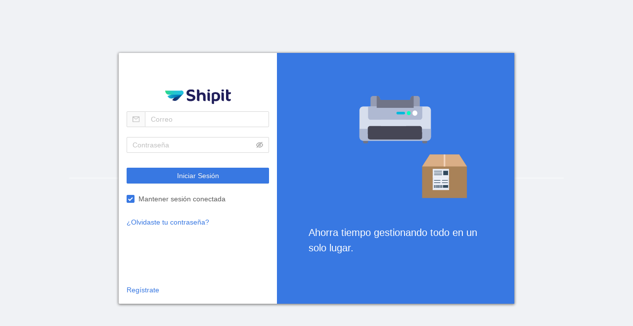

--- FILE ---
content_type: text/html; charset=utf-8
request_url: https://app.shipit.cl/login
body_size: 8915
content:
<!DOCTYPE html><html><head><link rel="icon" type="image/x-icon" href="/static/favicon.svg"/><script async="" src="https://www.googletagmanager.com/gtag/js?id=UA-148871107-1"></script><script>
                window.dataLayer = window.dataLayer || [];
                function gtag(){dataLayer.push(arguments);}
                gtag('js', new Date());
                gtag('config', 'UA-148871107-1', { page_path: window.location.pathname });
              </script><meta name="viewport" content="width=device-width, initial-scale=1"/><meta charSet="utf-8"/><title>Iniciar Sesión</title><link href="static/printer_animation/printer.css" rel="stylesheet"/><link rel="preload" href="/_next/static/css/commons.bc3b2ebf.chunk.css" as="style"/><link rel="stylesheet" href="/_next/static/css/commons.bc3b2ebf.chunk.css" data-n-g=""/><link rel="preload" href="/_next/static/css/77c3c4aa046a47da22830f4eb217e993716da6f8_CSS.e371e1fd.chunk.css" as="style"/><link rel="stylesheet" href="/_next/static/css/77c3c4aa046a47da22830f4eb217e993716da6f8_CSS.e371e1fd.chunk.css" data-n-g=""/><link rel="preload" href="/_next/static/css/16f161fd628163678ba343c0638c626f36b2e7fd_CSS.d3e1c75f.chunk.css" as="style"/><link rel="stylesheet" href="/_next/static/css/16f161fd628163678ba343c0638c626f36b2e7fd_CSS.d3e1c75f.chunk.css" data-n-g=""/><link rel="preload" href="/_next/static/css/09faa1ea69f45040758eeb980d014ac77a050815_CSS.38656142.chunk.css" as="style"/><link rel="stylesheet" href="/_next/static/css/09faa1ea69f45040758eeb980d014ac77a050815_CSS.38656142.chunk.css" data-n-g=""/><link rel="preload" href="/_next/static/css/styles.10c581bb.chunk.css" as="style"/><link rel="stylesheet" href="/_next/static/css/styles.10c581bb.chunk.css" data-n-g=""/><noscript data-n-css="true"></noscript><link rel="preload" href="/_next/static/chunks/main-9efac2354766ade2ff0b.js" as="script"/><link rel="preload" href="/_next/static/chunks/webpack-aaee3415c58569903903.js" as="script"/><link rel="preload" href="/_next/static/chunks/framework.f3a8f8b9bc487b8ef88d.js" as="script"/><link rel="preload" href="/_next/static/chunks/1bfc9850.8d6ba632e85d4acadabb.js" as="script"/><link rel="preload" href="/_next/static/chunks/d7eeaac4.f3dbc8133a04b6ff662f.js" as="script"/><link rel="preload" href="/_next/static/chunks/29107295.4884f534b7ed3a944d61.js" as="script"/><link rel="preload" href="/_next/static/chunks/95b64a6e.457b96fd4b04562947a5.js" as="script"/><link rel="preload" href="/_next/static/chunks/75fc9c18.0a6c67bb01999d22942e.js" as="script"/><link rel="preload" href="/_next/static/chunks/ce3a710f.5063f6ce1e1c417750d2.js" as="script"/><link rel="preload" href="/_next/static/chunks/ae51ba48.175bdc9e0d0081b805de.js" as="script"/><link rel="preload" href="/_next/static/chunks/252f366e.1d2f589372fc9c85885c.js" as="script"/><link rel="preload" href="/_next/static/chunks/de71a805.0e57cb5273bb5a2ccd22.js" as="script"/><link rel="preload" href="/_next/static/chunks/commons.2bc7bce51cf04d91f32f.js" as="script"/><link rel="preload" href="/_next/static/chunks/d4454273820d41c6a240f5227956e8d6bebccf81.8f940bda2fbc56582bdd.js" as="script"/><link rel="preload" href="/_next/static/chunks/77c3c4aa046a47da22830f4eb217e993716da6f8.a10262887d93c7a39759.js" as="script"/><link rel="preload" href="/_next/static/chunks/77c3c4aa046a47da22830f4eb217e993716da6f8_CSS.4d62413f4da81be1e932.js" as="script"/><link rel="preload" href="/_next/static/chunks/16f161fd628163678ba343c0638c626f36b2e7fd.970a23d88a103d0f47e0.js" as="script"/><link rel="preload" href="/_next/static/chunks/16f161fd628163678ba343c0638c626f36b2e7fd_CSS.c3c33dcc23d96beb9452.js" as="script"/><link rel="preload" href="/_next/static/chunks/5f1b7329c6915812ba12ca47f836ac3ea3959d90.ccb2f6b34f94428e07e4.js" as="script"/><link rel="preload" href="/_next/static/chunks/6d0dafba0bb86b0d8b60d7cff5124a3523d73341.bff094a062ea695eb871.js" as="script"/><link rel="preload" href="/_next/static/chunks/1b315f92faac9c2b4ec43f45cea9bd36136b8fed.3d799d0a72889b22d3c3.js" as="script"/><link rel="preload" href="/_next/static/chunks/09faa1ea69f45040758eeb980d014ac77a050815_CSS.00748a1e77ca8afbafe6.js" as="script"/><link rel="preload" href="/_next/static/chunks/18ccc7d60411e196d777a26e1f9c8d8c0d8d67e6.0ec39ceb6b8bca63bf41.js" as="script"/><link rel="preload" href="/_next/static/chunks/5ba6e9bac44223788be0cdf38f9a22ce0cb51bbe.29baf0e792ad20c538d0.js" as="script"/><link rel="preload" href="/_next/static/chunks/styles.1ca567279529194f6e7c.js" as="script"/><link rel="preload" href="/_next/static/chunks/pages/_app-4eea2e23a76527fd08c0.js" as="script"/><link rel="preload" href="/_next/static/chunks/f98f347794fd2e5d3f557ad019c62f29bd79204c.09f6c62917c65880b63d.js" as="script"/><link rel="preload" href="/_next/static/chunks/e325ff531d9122c5875e6d06c0187c8cc04d2127.53a4bbd11fd32443b019.js" as="script"/><link rel="preload" href="/_next/static/chunks/c4c01170f554475a41421184be1b721228bf224d.fd3b3d5157b1482d1746.js" as="script"/><link rel="preload" href="/_next/static/chunks/802a9baf2601ad498ae996c9f9f2862fa92653ef.7d8744f6a5be5bb4f05a.js" as="script"/><link rel="preload" href="/_next/static/chunks/pages/login-6d9f4882f31a86c45203.js" as="script"/></head><body style="background:#f0f2f5"><div id="__next"><div><section class="ant-layout page_signin___U5yra"><section class="ant-layout"><main class="ant-layout-content"><div type="flex" class="ant-row" style="align-items:center"><div class="ant-col form_box___1S0Vm"><div type="flex" class="ant-row ant-row-center ant-row-middle" style="height:100%"><div class="table___1jjNk"><div class="table_cell_form___33XOa"><div class="div_container___SHPMY" style="margin-top:20%"><div type="flex" class="ant-row ant-row-center"><p><a href="/"><img src="../static/logo.svg" alt="logo"/></a></p></div><form class="ant-form ant-form-vertical"><div class="ant-row ant-form-item"><div class="ant-col ant-form-item-control"><div class="ant-form-item-control-input"><div class="ant-form-item-control-input-content"><span class="ant-input-group-wrapper"><span class="ant-input-wrapper ant-input-group"><span class="ant-input-group-addon"><span role="img" aria-label="mail" style="color:rgba(0,0,0,.25)" class="anticon anticon-mail"><svg viewBox="64 64 896 896" focusable="false" data-icon="mail" width="1em" height="1em" fill="currentColor" aria-hidden="true"><path d="M928 160H96c-17.7 0-32 14.3-32 32v640c0 17.7 14.3 32 32 32h832c17.7 0 32-14.3 32-32V192c0-17.7-14.3-32-32-32zm-40 110.8V792H136V270.8l-27.6-21.5 39.3-50.5 42.8 33.3h643.1l42.8-33.3 39.3 50.5-27.7 21.5zM833.6 232L512 482 190.4 232l-42.8-33.3-39.3 50.5 27.6 21.5 341.6 265.6a55.99 55.99 0 0068.7 0L888 270.8l27.6-21.5-39.3-50.5-42.7 33.2z"></path></svg></span></span><input type="text" name="email" value="" disabled="" placeholder="Correo" class="ant-input ant-input-disabled"/></span></span></div></div></div></div><div class="ant-row ant-form-item"><div class="ant-col ant-form-item-control"><div class="ant-form-item-control-input"><div class="ant-form-item-control-input-content"><span class="ant-input-affix-wrapper ant-input-affix-wrapper-disabled ant-input-password"><input type="password" name="password" value="" disabled="" placeholder="Contraseña" action="click" class="ant-input ant-input-disabled"/><span class="ant-input-suffix"><span role="img" aria-label="eye-invisible" tabindex="-1" class="anticon anticon-eye-invisible ant-input-password-icon"><svg viewBox="64 64 896 896" focusable="false" data-icon="eye-invisible" width="1em" height="1em" fill="currentColor" aria-hidden="true"><path d="M942.2 486.2Q889.47 375.11 816.7 305l-50.88 50.88C807.31 395.53 843.45 447.4 874.7 512 791.5 684.2 673.4 766 512 766q-72.67 0-133.87-22.38L323 798.75Q408 838 512 838q288.3 0 430.2-300.3a60.29 60.29 0 000-51.5zm-63.57-320.64L836 122.88a8 8 0 00-11.32 0L715.31 232.2Q624.86 186 512 186q-288.3 0-430.2 300.3a60.3 60.3 0 000 51.5q56.69 119.4 136.5 191.41L112.48 835a8 8 0 000 11.31L155.17 889a8 8 0 0011.31 0l712.15-712.12a8 8 0 000-11.32zM149.3 512C232.6 339.8 350.7 258 512 258c54.54 0 104.13 9.36 149.12 28.39l-70.3 70.3a176 176 0 00-238.13 238.13l-83.42 83.42C223.1 637.49 183.3 582.28 149.3 512zm246.7 0a112.11 112.11 0 01146.2-106.69L401.31 546.2A112 112 0 01396 512z"></path><path d="M508 624c-3.46 0-6.87-.16-10.25-.47l-52.82 52.82a176.09 176.09 0 00227.42-227.42l-52.82 52.82c.31 3.38.47 6.79.47 10.25a111.94 111.94 0 01-112 112z"></path></svg></span></span></span></div></div></div></div><button style="margin-top:10px" disabled="" data-testid="login" type="submit" class="ant-btn ant-btn-primary ant-btn-loading ant-btn-block"><span class="ant-btn-loading-icon"><span role="img" aria-label="loading" class="anticon anticon-loading anticon-spin"><svg viewBox="0 0 1024 1024" focusable="false" data-icon="loading" width="1em" height="1em" fill="currentColor" aria-hidden="true"><path d="M988 548c-19.9 0-36-16.1-36-36 0-59.4-11.6-117-34.6-171.3a440.45 440.45 0 00-94.3-139.9 437.71 437.71 0 00-139.9-94.3C629 83.6 571.4 72 512 72c-19.9 0-36-16.1-36-36s16.1-36 36-36c69.1 0 136.2 13.5 199.3 40.3C772.3 66 827 103 874 150c47 47 83.9 101.8 109.7 162.7 26.7 63.1 40.2 130.2 40.2 199.3.1 19.9-16 36-35.9 36z"></path></svg></span></span><span>Iniciar Sesión</span></button><div class="ant-row ant-form-item" style="margin-top:15px;padding-bottom:0px"><div class="ant-col ant-form-item-control"><div class="ant-form-item-control-input"><div class="ant-form-item-control-input-content"><label class="ant-checkbox-wrapper ant-checkbox-wrapper-checked"><span class="ant-checkbox ant-checkbox-checked"><input type="checkbox" name="remember" class="ant-checkbox-input" checked=""/><span class="ant-checkbox-inner"></span></span><span>Mantener sesión conectada</span></label></div></div></div></div><a href="/recovery">¿Olvidaste tu contraseña?</a></form><div style="margin-top:115px"><a href="https://www.shipit.cl/solicita-tu-cuenta-gratis">Regístrate</a></div></div></div><div class="table_cell_svg___ljAzg"><div class="div_container___SHPMY"><p class="paragraph___17sp2">Ahorra tiempo gestionando todo en un solo lugar.</p></div></div></div></div></div></div></main></section></section></div></div><script id="__NEXT_DATA__" type="application/json">{"props":{"isServer":true,"initialState":{"account":{"signupForm":{"company_name":"","first_name":"","last_name":"","phone":"","email":"","password":"","password_confirmation":"","commune_id":"0","company_description":"0","quantity":"0","how_to_know_shipit":{"how_to_know":"0","from":""}},"account":[],"loading":false,"verificationCode":null,"email":"","isCodeVerified":false,"companyQuantity":null},"addresses":{"addresses":[],"loading":false,"addressesByType":[]},"administrative":{"info":{"id":0,"name":"","run":"","website":"","commercial_business":"","phone":"","about":null,"email_contact":"","is_active":true,"is_default":true,"created_at":"","updated_at":"","address_id":0,"email_notification":"","email_commercial":null,"contact_name":"","billing_address_id":null,"email_domain":"","marketplaces":null,"preferences":{"email":{"color":{"background_header":"","background_footer":"","font_color_footer":""}}},"logo_file_name":"","logo_content_type":"","logo_file_size":0,"logo_updated_at":"","string_file_name":null,"string_content_type":null,"string_file_size":null,"string_updated_at":null,"business_name":"","business_turn":"","bill_address":"","bill_email":"","bill_phone":"","term_of_service":true,"know_size_restriction":true,"know_base_charge":true,"capture":"","last_delivery_date":"","category":"","priority":"","need_key_account_manager":false,"key_account_manager":null,"packages_hope":null,"last_month_deliveries":1,"first_owner_id":0,"second_owner_id":0,"base_charge":0,"base_packages":0,"active":true,"debtors":false,"cutting_hours":{"ff":0,"ll":0,"pp":0}},"loading":true},"analytics":{"analytics":{"shipments":{"total":{"current":0,"last":0,"percent":"0 %","total":0},"cost":{"current":"$ 0","last":"$ 0","percent":"0 %","total":"$ 0","average":"$ 0"},"couriers":[]},"orders":{"total":{"current":0,"last":0,"percent":"0 %","total":0},"sells":{"current":"$ 0","last":"$ 0","percent":"0 %","total":"$ 0"},"sell_cost":{"current":"0 %","last":"0 %","average":"$ 0"}}},"chart":[],"loading":true,"chartLoading":true,"analyticsFilter":{"days":7,"model":"shipments","kind":"total"},"activeMetric":"shipments.total"},"api":{"configuration":{"id":"","company_id":"","email":"","authentication_token":"","webhook":{"package":{"url":"","options":{"sign_body":{"required":false,"token":""},"authorization":{"required":false,"kind":"Basic","token":""}}},"pickup":{"url":null,"options":{"sign_body":{"required":false,"token":""},"authorization":{"required":false,"kind":"Basic","token":""}}}},"sandbox":false},"loading":false,"intercom_reload":null},"app":{"rightDrawerVisibility":false,"user":{},"company":{},"subscription":{"plan_id":null},"plans":[],"currentDate":"","time":null,"loading":true,"debtorMessage":false,"country_id":0},"automatizations":{"id":0,"configuration":{"automatizations":{"insurance":{"active":true,"amount":70000}}},"loading":false},"branchOfficeStores":{"branchOfficeStores":[],"message":"","loading":false},"brandings":{"loading":false,"brand_setting":{"logotype":null,"primary_color":"#FFFFFF","button_text_color":"#FFFFFF","title_color":"#FFFFFF","background_color":"#FFFFFF"}},"colonies":{"city":"","state":"","colonies":[],"loading":false},"communes":{"commune":{},"communes":[],"zip_codes":[],"temp_communes":[],"addressable_type":"","loading":false},"countries":{"countries":[],"country":null,"loading":false},"couriers":{"couriers":[],"sddCouriers":[],"availableCouriers":[],"clientAvailableCouriers":[],"courierBranchOffices":[],"courierBranchOffice":{},"allCourierBranchOffice":{},"selectedCourierConfig":{"name":"","available":false,"services":{}},"loading":false,"algorithm":{"kind":"0","days":2},"expressService":{}},"customerSatisfactions":{"customerSatisfaction":{"id":0,"response":"","comment":""},"loadingButton":false},"downloadNotifications":{"loading":false,"rightDrawer":false,"lastSyncDate":null,"downloads":{"data":[],"downloading":true,"deleting":false,"readed":true},"notifications":{"data":[]}},"dropOut":{"reactivated":false,"deactivated":false,"reason":"","other_reason":"","details":"","loading":false},"emailNotifications":{"emailTabKey":1,"emailStates":{"notification":{"buyer":{"mail":{"cc":"","state":{"in_preparation":{"active":false,"cc":false},"in_route":{"active":false,"cc":false},"by_retired":{"active":false,"cc":false},"delivered":{"active":false,"cc":false},"failed":{"active":false,"cc":false},"wrong_address":{"active":false,"cc":false}},"surveys":{"csat":{"active":false,"cc":false}}},"client":{"state":{"in_preparation":false,"failed":false},"order_to_high":{"enable":false,"amount":""},"nps":{"active":false,"active_mailer":false,"send_period":"","questions":{"one":"¿Cómo fue tu experiencia de usuario?","two":"¿Qué te pareció el producto comprado?","three":"¿Cómo fue tu experiencia con el despacho?","four":"¿Recomendarías esta tienda a un amig@?"}}}},"client":{"state":{"in_preparation":false,"failed":false},"order_to_high":{"enable":false,"amount":""},"fulfillment":{"broke_stock":false,"security_stock":false,"email":""},"mail":{"pickup":{"confirmed":false,"rejected":false,"same_day_daily_limit":false}}}}},"loading":false,"emailProps":{"id":1,"title_text":"","subject":"","one":null,"two":null,"three":null,"text_one":"","text_two":"","text_three":"","footer":"","tracking_text":"Haz clic aquí para seguir tu envío","tags":{"buyer_name":"","tracking_number":"","package_reference":"","package_courier":"","receptor_name":"","receptor_rut":"","comments":"","images":""},"title_color":"#ffffff","tracking_button":"#ffffff","tracking_text_color":"#ffffff","title_font_color":"#ffffff","tracking":true,"valid_format":false,"preferences":{"background_header":"#ffffff","background_footer":"#ffffff","font_color_footer":"#ffffff"},"logo":""},"editable":false,"popover":{"in_preparation":false,"in_route":false,"by_retired":false,"delivered":false,"failed":false,"fulfillment_stock":false,"with_price":false,"withdraw":false,"_failed":false,"wrong_address":false}},"emergencyRates":{"mainRegion":{},"emergencyRates":[],"loading":false},"featureFlags":{"loading":false},"fulfillment":{"warehouses":[],"skuList":[],"skusSelected":[],"skus":{"all":[],"selected":{},"total":0},"inventories":{"all":[],"selected":{},"total":0},"movements":{"all":[],"selected":{},"total":0},"selectedSKU":{},"rightDrawerVisible":false,"loading":false,"loadingDownload":false,"pagination":{"page":1,"per":20},"filters":{"query":"","value":"","availables":"all","from_date":"","to_date":""}},"hack":{"accounts":[],"accountSessionData":null,"loading":false},"incidenceArticles":{"articles":{"show":false,"data":[]}},"incidences":{"incidences":[],"loading":false,"options":{"selected":null,"rightDrawerVisible":false,"valid":false},"incidenceFilled":{}},"integrations":{"integrations":[],"loading":false,"lastSyncIntegrationDate":""},"kam":{"kam":{},"loading":true},"labels":{"labelPackageSize":"","loading":false},"maps":{"address":{}},"modal":{"modalType":null,"modalProps":{}},"monitor":{"formMonitor":{"calendar":{"status":"all","courier":"all","month":"1","year":"2026","date":"2026/1"}},"dates":{"months":[{"id":"1","name":"Enero"},{"id":"2","name":"Febrero"},{"id":"3","name":"Marzo"},{"id":"4","name":"Abril"},{"id":"5","name":"Mayo"},{"id":"6","name":"Junio"},{"id":"7","name":"Julio"},{"id":"8","name":"Agosto"},{"id":"9","name":"Septiembre"},{"id":"10","name":"Octubre"},{"id":"11","name":"Noviembre"},{"id":"12","name":"Diciembre"}],"years":[2026,2025,2024,2023,2022,2021,2020,2019,2018,2017,2016,2015]},"options":{"rightDrawerVisible":false,"day":null,"state":null,"selected":[]},"loading":false,"downloading":false,"total":0,"shipments":{},"states":[{"id":0,"system":"in_preparation,fulfillment","name":"Preparando"},{"id":1,"system":"in_route","name":"En Ruta"},{"id":3,"system":"failed","name":"Rechazado"},{"id":4,"system":"by_retired","name":"Retirar en Sucursal"},{"id":0,"system":"ready_to_dispatch","name":"Listo para Despachar"},{"id":0,"system":"dispatched","name":"Entregado a Courier"}]},"mySuiteAnalytics":{"shipments":{"indicators":{"pending_action":{"current":0,"percent":"0 %","ids":[]},"loss":{"current":0,"percent":"0 %","ids":[]},"returned":{"current":0,"percent":"0 %","ids":[]},"delayed":{"current":0,"percent":"0 %","ids":[]}},"ratios":{"delayed_average_days":{"current":0,"last":0,"percent":"0 %"},"accomplished_sla":{"current":0,"last":0,"percent":"0 %"}}},"supports":{"indicators":{"awaiting_client":{"current":0,"ids":[]},"awaiting_customer_support":{"current":0,"ids":[]}},"ratios":{"first_response_average_minutes":{"current":0,"last":0,"percent":"0 %"},"solved_average_minutes":{"current":0,"last":0,"percent":"0 %"}}},"pickups":{"current":{"provider":null,"shipments":null,"arrival_date":null,"arrival_hour":null,"location":null},"up_next":{"first":{"provider":null,"arrival_date":null,"arrival_hour":null},"second":{"provider":null,"arrival_date":null,"arrival_hour":null},"third":{"provider":null,"arrival_date":null,"arrival_hour":null}}},"chart":[],"statisticsLoading":true,"pickupsLoading":true,"chartLoading":true,"analyticsFilter":{"days":7}},"operative":{"info":{"email":"","person":{"id":0,"first_name":"","last_name":"","phone":""},"entity":{"name":"","phone":"","about":null,"email_contact":"","email_notification":"","email_commercial":null,"contact_name":""}},"sameInfo":false,"useDefaultOrigin":true,"loading":true,"emailList":[],"contacts":[],"contactForm":{}},"orders":{"rightDrawerVisible":false,"bottomDrawerVisible":false,"selectedOrders":[],"selectedShoppingRetiredOrders":[],"selectedCourier":[],"orders":{"orders":[],"total":0},"sizes":{},"formOrder":{"order":{"service":0,"state":1,"kind":0,"platform":0,"reference":"","items":1,"origin":{},"destiny":{},"sizes":{},"insurance":{},"courier":{"id":0,"client":"","entity":"shipit","shipment_type":"","tracking":"","selected":false,"zpl":"","epl":"","pdf":"","algorithm":"","algorithm_days":"","delivery_time":""}}},"loading":false,"syncSizes":{"sizes":{"draft":0,"confirmed":0}},"loadingSyncSizes":false,"pricesLoading":false,"orderPrices":{},"downloadLinkLoader":false,"order":{},"courierSelected":false,"shopping_retired":{"orders":[],"total":0,"page":1}},"origins":{"origins":[],"loading":false},"packings":{"packings":[],"packing":{"default":false,"name":"","sizes":{"width":10,"height":10,"length":10,"volumetric_weight":1},"weight":1},"loading":false},"partners":{"partner":{},"partners":[],"loadingPartner":false,"partnerRef":null},"payments":{"payments":[],"data":[],"popover":{"title":{"visible":false},"table":{"visible":false}},"rightDrawerVisibility":{"visible":false,"loading":false,"kind":"","date":"","pagination":{"page":1,"per":30,"total":0}},"currentTab":"","downloadLinkLoader":false,"downloadShipmentsLinkLoader":false,"currentPage":"payments","currentYear":2026,"selectedYear":2026,"currentMonth":"01"},"pickAndPacks":{"defaultCommune":"","selectedPickup":{},"pickAndPacksForm":{},"requestClientCouriers":[],"PickAndPacks":[],"total":2,"loading":false},"pickups":{"pdfModalVisibility":false,"pdfModalTitle":"","manifestModalVisibility":false,"manifestModalTitle":"","rightDrawerVisible":false,"bottomDrawerVisible":false,"selectedPickup":{},"pickups":[],"total":0,"loading":false,"reschedulables":{"pickups":[],"loading":false}},"plans":{"companyPlan":null,"loading":false},"printers":{"searchForm":{"reference":"","commune_id":0,"is_payable":false,"destiny":"","courier":"","seller":"","from_date":"2025-12-29T20:57:32.342Z","to_date":"2026-01-19T20:57:32.342Z","page":1,"per":100,"total":0,"label_printed":"","sorter":"","sorter_by":""},"loading":false,"link":"","idsTable":[],"shipmentsTable":[],"shipments":[],"integrations":[],"setting":{},"selectedShipments":[],"shipmentsToPrint":[],"bottomDrawerVisible":false,"modalVisible":false,"modalUploadOrderVisible":false,"withArbitraryOrder":false},"productDimension":{"products":[],"massive_products":[],"page_info":null,"rel":null,"loading":false},"products":{"products":[],"loading":false},"quotations":{"formQuotation":{"shipment":{"length":10,"width":10,"height":10,"weight":1,"destiny_id":"0","origin_id":"0","is_payable":false,"destiny":"Domicilio","courier_selected":false,"courier_for_client":"","request_from":"calculator"}},"loading":false,"prices":{"prices":[],"lower_price":{}}},"returnColonies":{"returnColonies":[],"loading":false},"returns":{"returns":[],"pagination":{"per":50,"page":1,"total":0},"filters":{"processed":"","is_returned":false,"status":"at_shipit"},"selectedReturns":[],"loading":false,"counter":0},"regions":{"regions":[],"loading":false},"rules":{"rules":[],"actionTypes":[],"conditionTypes":[],"loading":false},"search":{"query":"","shipments":{"data":[],"total":0,"per":50,"page":1,"selected":[],"bottomDrawerVisible":false,"rightDrawerVisible":false,"shipment":{}},"orders":{"data":[],"total":0,"per":50,"page":1,"selected":[],"bottomDrawerVisible":false,"rightDrawerVisible":false,"order":{}},"loading":false},"searchFilter":{"reference":"","per":50,"page":1,"type":"","id":"","query":"","service":"","days":"","analytics":"","filters":{"reference":"","courier_for_client":"","status":"","commune":"","full_name":"","delivery_type":""}},"shipments":{"shipmentForm":{"kind":12,"platform":0,"reference":"","items":1,"company_id":0,"origin":{"street":"","number":"","complement":"","commune_id":0,"full_name":"","email":"","phone":"","store":false,"origin_id":null,"name":""},"prices":{"total":0,"price":0,"cost":0,"insurance":0,"tax":0,"overcharge":0},"courier":{"id":"","client":"","entity":"","selected":false,"algorithm":"1","algorithm_days":"2","payable":false},"destiny":{"street":"","number":"","complement":"","commune_id":0,"commune_name":"","full_name":"","email":"","phone":"","store":false,"destiny_id":"0","delivery_id":"1","courier_branch_office_id":-1,"courier_id":0,"fulfillment_delivery":0,"name":"","kind":"home_delivery"},"sizes":{"width":10,"height":10,"length":10,"weight":1,"volumetric_weight":0.25,"store":false,"packing_id":"0","name":"","touch":false},"insurance":{"ticket_amount":null,"ticket_number":"","store":false,"name":"","company_id":"","active":true,"detail":"","price":0},"refund":{"content_price":0,"date":"","invoice_number":"","motive":"","overcharge_price":0,"responsible":"","shipping_price":0,"status":"","total_refund":0},"products":[]},"page":"new","stepPosition":0,"selectedShipments":[],"pdfModalVisibility":false,"shipments":{"shipments":[],"total":0},"sizes":{},"shipment":{},"formShipment":{"courier_for_client":""},"rightDrawerVisibility":false,"downloadLinkLoading":false,"loading":false,"expressPickupLoading":false,"error":false,"isReferenceAvailable":false,"selectedCourier":{},"prices":{},"rulePrices":{},"link":"","statuses":[]},"shipmentDiscounts":{"shipmentDiscounts":[],"shipmentDiscountsTotal":0,"shipmentDiscountsLoading":false},"siteNotifications":{"loading":false,"siteNotificationRightDrawer":false,"siteNotifications":{"data":[],"readed":true}},"supportWindows":{"currentSupportWindow":null},"tickets":{"options":{"selected":[],"rightDrawerVisible":false,"cleanInputMessage":false,"resetUploadFiles":false},"support":{"package_id":"","subject":"","kind":"","priority":"","messages":[{"message":"","created_at":"","user":"end_user"}],"package_reference":"","other_subject":"","package_tracking":"","customer_satisfaction":{"id":0,"response":"","comment":""}},"total":0,"tickets":[],"loading":false,"loadingButton":false,"selectedTickets":[],"bottomDrawerVisible":false,"tabs":[],"searchForm":{"reference_id":"","tracking_number":"","buyer_name":"","date":[],"status":""}},"ticketMotives":{"ticketMotives":[]},"whatsappNotifications":{"whatsappTabKey":null,"whatsappStates":{"notification":{"buyer":{"whatsapp":{"state":{"in_preparation":{"active":false},"in_route":{"active":false},"by_retired":{"active":false},"delivered":{"active":false},"failed":{"active":false}}}}}},"loading":false,"whatsappProps":{"id":1,"subject":"","one":null,"text_one":"","tags":{"buyer_name":"","tracking_number":"","package_reference":"","package_courier":""}}},"xls":{"data":[],"loaded_skus":{},"loading":false,"validating":false,"pagination":{"page":1,"per":30}}},"initialProps":{"pageProps":{}}},"page":"/login","query":{},"buildId":"XdFRNMNo8w9tovgIbjwI4","runtimeConfig":{"NODE_ENV":"production","API_ENDPOINT":"https://api.shipit.cl/v","CLIENTES_ENDPOINT":"https://clientes.shipit.cl/v","ORDERS_ENDPOINT":"https://orders.shipit.cl/v","PRICES_ENDPOINT":"https://prices.shipit.cl/v","STATUSES_ENDPOINT":"https://courierstatus.shipit.cl/v","NOTIFICATIONS_ENDPOINT":"https://notifications.shipit.cl/v","ELASTIC_ENDPOINT":"https://elastic.shipit.cl/v","SOCKET_ENDPOINT":"https://socket.shipit.cl","BASE_ENV_URL":"https://app.shipit.cl","TRACKING_URL":"https://seguimiento.shipit.cl","MIXPANEL_TOKEN":"1585880c4cd14c490ee3a9cdedb676da","SHIPPIFY_CUTTING_HOUR":"11:00","AWS_PATH":"https://s3.us-west-2.amazonaws.com/","COURIER_PATH":"shipit-docs/images/couriers/","INTEGRATION_PATH":"shipit-docs/sellers/ecommerce/","SHOPIFY_URL":"https://shipit-sales.shipit.cl","SHOPIFY_PLUGIN_URL":"https://plugin.shipit.cl","CL_TIMEZONE_OFFSET":"-0300","IPINFO_TOKEN":"3f24561788b952"},"isFallback":false,"customServer":true,"appGip":true,"head":[["script",{"async":true,"src":"https://www.googletagmanager.com/gtag/js?id=UA-148871107-1"}],["script",{"dangerouslySetInnerHTML":{"__html":"\n                window.dataLayer = window.dataLayer || [];\n                function gtag(){dataLayer.push(arguments);}\n                gtag('js', new Date());\n                gtag('config', 'UA-148871107-1', { page_path: window.location.pathname });\n              "}}],["meta",{"name":"viewport","content":"width=device-width, initial-scale=1"}],["meta",{"charSet":"utf-8"}],["title",{"children":"Iniciar Sesión"}],["link",{"href":"static/printer_animation/printer.css","rel":"stylesheet"}]]}</script><script nomodule="" src="/_next/static/chunks/polyfills-00d94d2cf6e099bb92de.js"></script><script src="/_next/static/chunks/main-9efac2354766ade2ff0b.js" async=""></script><script src="/_next/static/chunks/webpack-aaee3415c58569903903.js" async=""></script><script src="/_next/static/chunks/framework.f3a8f8b9bc487b8ef88d.js" async=""></script><script src="/_next/static/chunks/1bfc9850.8d6ba632e85d4acadabb.js" async=""></script><script src="/_next/static/chunks/d7eeaac4.f3dbc8133a04b6ff662f.js" async=""></script><script src="/_next/static/chunks/29107295.4884f534b7ed3a944d61.js" async=""></script><script src="/_next/static/chunks/95b64a6e.457b96fd4b04562947a5.js" async=""></script><script src="/_next/static/chunks/75fc9c18.0a6c67bb01999d22942e.js" async=""></script><script src="/_next/static/chunks/ce3a710f.5063f6ce1e1c417750d2.js" async=""></script><script src="/_next/static/chunks/ae51ba48.175bdc9e0d0081b805de.js" async=""></script><script src="/_next/static/chunks/252f366e.1d2f589372fc9c85885c.js" async=""></script><script src="/_next/static/chunks/de71a805.0e57cb5273bb5a2ccd22.js" async=""></script><script src="/_next/static/chunks/commons.2bc7bce51cf04d91f32f.js" async=""></script><script src="/_next/static/chunks/d4454273820d41c6a240f5227956e8d6bebccf81.8f940bda2fbc56582bdd.js" async=""></script><script src="/_next/static/chunks/77c3c4aa046a47da22830f4eb217e993716da6f8.a10262887d93c7a39759.js" async=""></script><script src="/_next/static/chunks/77c3c4aa046a47da22830f4eb217e993716da6f8_CSS.4d62413f4da81be1e932.js" async=""></script><script src="/_next/static/chunks/16f161fd628163678ba343c0638c626f36b2e7fd.970a23d88a103d0f47e0.js" async=""></script><script src="/_next/static/chunks/16f161fd628163678ba343c0638c626f36b2e7fd_CSS.c3c33dcc23d96beb9452.js" async=""></script><script src="/_next/static/chunks/5f1b7329c6915812ba12ca47f836ac3ea3959d90.ccb2f6b34f94428e07e4.js" async=""></script><script src="/_next/static/chunks/6d0dafba0bb86b0d8b60d7cff5124a3523d73341.bff094a062ea695eb871.js" async=""></script><script src="/_next/static/chunks/1b315f92faac9c2b4ec43f45cea9bd36136b8fed.3d799d0a72889b22d3c3.js" async=""></script><script src="/_next/static/chunks/09faa1ea69f45040758eeb980d014ac77a050815_CSS.00748a1e77ca8afbafe6.js" async=""></script><script src="/_next/static/chunks/18ccc7d60411e196d777a26e1f9c8d8c0d8d67e6.0ec39ceb6b8bca63bf41.js" async=""></script><script src="/_next/static/chunks/5ba6e9bac44223788be0cdf38f9a22ce0cb51bbe.29baf0e792ad20c538d0.js" async=""></script><script src="/_next/static/chunks/styles.1ca567279529194f6e7c.js" async=""></script><script src="/_next/static/chunks/pages/_app-4eea2e23a76527fd08c0.js" async=""></script><script src="/_next/static/chunks/f98f347794fd2e5d3f557ad019c62f29bd79204c.09f6c62917c65880b63d.js" async=""></script><script src="/_next/static/chunks/e325ff531d9122c5875e6d06c0187c8cc04d2127.53a4bbd11fd32443b019.js" async=""></script><script src="/_next/static/chunks/c4c01170f554475a41421184be1b721228bf224d.fd3b3d5157b1482d1746.js" async=""></script><script src="/_next/static/chunks/802a9baf2601ad498ae996c9f9f2862fa92653ef.7d8744f6a5be5bb4f05a.js" async=""></script><script src="/_next/static/chunks/pages/login-6d9f4882f31a86c45203.js" async=""></script><script src="/_next/static/XdFRNMNo8w9tovgIbjwI4/_buildManifest.js" async=""></script><script src="/_next/static/XdFRNMNo8w9tovgIbjwI4/_ssgManifest.js" async=""></script></body></html>

--- FILE ---
content_type: text/css; charset=UTF-8
request_url: https://app.shipit.cl/_next/static/css/commons.bc3b2ebf.chunk.css
body_size: 358
content:
/* purgecss start ignore */

/* stylelint-disable at-rule-empty-line-before,at-rule-name-space-after,at-rule-no-unknown */

/* stylelint-disable no-duplicate-selectors */

/* stylelint-disable */

/* stylelint-disable declaration-bang-space-before,no-duplicate-selectors,string-no-newline */

.ant-popconfirm {
  z-index: 1060;
}

/* purgecss end ignore */



--- FILE ---
content_type: text/css; charset=UTF-8
request_url: https://app.shipit.cl/_next/static/css/77c3c4aa046a47da22830f4eb217e993716da6f8_CSS.e371e1fd.chunk.css
body_size: 8009
content:
/* purgecss start ignore */

/* stylelint-disable at-rule-empty-line-before,at-rule-name-space-after,at-rule-no-unknown */

/* stylelint-disable no-duplicate-selectors */

/* stylelint-disable */

/* stylelint-disable declaration-bang-space-before,no-duplicate-selectors,string-no-newline */

[class^=ant-]::-ms-clear,
[class*= ant-]::-ms-clear,
[class^=ant-] input::-ms-clear,
[class*= ant-] input::-ms-clear,
[class^=ant-] input::-ms-reveal,
[class*= ant-] input::-ms-reveal {
  display: none;
}

/* stylelint-disable at-rule-no-unknown */

html,
body {
  width: 100%;
  height: 100%;
}

input::-ms-clear,
input::-ms-reveal {
  display: none;
}

*,
*::before,
*::after {
  box-sizing: border-box;
}

html {
  font-family: sans-serif;
  line-height: 1.15;
  -webkit-text-size-adjust: 100%;
  -ms-text-size-adjust: 100%;
  -ms-overflow-style: scrollbar;
  -webkit-tap-highlight-color: rgba(0, 0, 0, 0);
}

@-ms-viewport {
  width: device-width;
}

body {
  margin: 0;
  color: rgba(0, 0, 0, 0.65);
  font-size: 14px;
  font-family: -apple-system, BlinkMacSystemFont, 'Segoe UI', Roboto, 'Helvetica Neue', Arial, 'Noto Sans', sans-serif, 'Apple Color Emoji', 'Segoe UI Emoji', 'Segoe UI Symbol', 'Noto Color Emoji';
  font-variant: tabular-nums;
  line-height: 1.5715;
  background-color: #fff;
  font-feature-settings: 'tnum';
}

[tabindex='-1']:focus {
  outline: none !important;
}

hr {
  box-sizing: content-box;
  height: 0;
  overflow: visible;
}

h1,
h2,
h3,
h4,
h5,
h6 {
  margin-top: 0;
  margin-bottom: 0.5em;
  color: #3878E2;
  font-weight: 500;
}

p {
  margin-top: 0;
  margin-bottom: 1em;
}

abbr[title],
abbr[data-original-title] {
  text-decoration: underline;
  -webkit-text-decoration: underline dotted;
          text-decoration: underline dotted;
  border-bottom: 0;
  cursor: help;
}

address {
  margin-bottom: 1em;
  font-style: normal;
  line-height: inherit;
}

input[type='text'],
input[type='password'],
input[type='number'],
textarea {
  -webkit-appearance: none;
}

ol,
ul,
dl {
  margin-top: 0;
  margin-bottom: 1em;
}

ol ol,
ul ul,
ol ul,
ul ol {
  margin-bottom: 0;
}

dt {
  font-weight: 500;
}

dd {
  margin-bottom: 0.5em;
  margin-left: 0;
}

blockquote {
  margin: 0 0 1em;
}

dfn {
  font-style: italic;
}

b,
strong {
  font-weight: bolder;
}

small {
  font-size: 80%;
}

sub,
sup {
  position: relative;
  font-size: 75%;
  line-height: 0;
  vertical-align: baseline;
}

sub {
  bottom: -0.25em;
}

sup {
  top: -0.5em;
}

a {
  color: #3878E2;
  text-decoration: none;
  background-color: transparent;
  outline: none;
  cursor: pointer;
  transition: color 0.3s;
  -webkit-text-decoration-skip: objects;
}

a:hover {
  color: #629df0;
}

a:active {
  color: #265bbd;
}

a:active,
a:hover {
  text-decoration: none;
  outline: 0;
}

a:focus {
  text-decoration: none;
  outline: 0;
}

a[disabled] {
  color: rgba(0, 0, 0, 0.25);
  cursor: not-allowed;
}

pre,
code,
kbd,
samp {
  font-size: 1em;
  font-family: 'SFMono-Regular', Consolas, 'Liberation Mono', Menlo, Courier, monospace;
}

pre {
  margin-top: 0;
  margin-bottom: 1em;
  overflow: auto;
}

figure {
  margin: 0 0 1em;
}

img {
  vertical-align: middle;
  border-style: none;
}

svg:not(:root) {
  overflow: hidden;
}

a,
area,
button,
[role='button'],
input:not([type='range']),
label,
select,
summary,
textarea {
  touch-action: manipulation;
}

table {
  border-collapse: collapse;
}

caption {
  padding-top: 0.75em;
  padding-bottom: 0.3em;
  color: rgba(0, 0, 0, 0.45);
  text-align: left;
  caption-side: bottom;
}

input,
button,
select,
optgroup,
textarea {
  margin: 0;
  color: inherit;
  font-size: inherit;
  font-family: inherit;
  line-height: inherit;
}

button,
input {
  overflow: visible;
}

button,
select {
  text-transform: none;
}

button,
html [type="button"],
[type="reset"],
[type="submit"] {
  -webkit-appearance: button;
}

button::-moz-focus-inner,
[type='button']::-moz-focus-inner,
[type='reset']::-moz-focus-inner,
[type='submit']::-moz-focus-inner {
  padding: 0;
  border-style: none;
}

input[type='radio'],
input[type='checkbox'] {
  box-sizing: border-box;
  padding: 0;
}

input[type='date'],
input[type='time'],
input[type='datetime-local'],
input[type='month'] {
  -webkit-appearance: listbox;
}

textarea {
  overflow: auto;
  resize: vertical;
}

fieldset {
  min-width: 0;
  margin: 0;
  padding: 0;
  border: 0;
}

legend {
  display: block;
  width: 100%;
  max-width: 100%;
  margin-bottom: 0.5em;
  padding: 0;
  color: inherit;
  font-size: 1.5em;
  line-height: inherit;
  white-space: normal;
}

progress {
  vertical-align: baseline;
}

[type='number']::-webkit-inner-spin-button,
[type='number']::-webkit-outer-spin-button {
  height: auto;
}

[type='search'] {
  outline-offset: -2px;
  -webkit-appearance: none;
}

[type='search']::-webkit-search-cancel-button,
[type='search']::-webkit-search-decoration {
  -webkit-appearance: none;
}

::-webkit-file-upload-button {
  font: inherit;
  -webkit-appearance: button;
}

output {
  display: inline-block;
}

summary {
  display: list-item;
}

template {
  display: none;
}

[hidden] {
  display: none !important;
}

mark {
  padding: 0.2em;
  background-color: #feffe6;
}

::-moz-selection {
  color: #fff;
  background: #3878E2;
}

::selection {
  color: #fff;
  background: #3878E2;
}

.clearfix::before {
  display: table;
  content: '';
}

.clearfix::after {
  display: table;
  clear: both;
  content: '';
}

.anticon {
  display: inline-block;
  color: inherit;
  font-style: normal;
  line-height: 0;
  text-align: center;
  text-transform: none;
  vertical-align: -0.125em;
  text-rendering: optimizeLegibility;
  -webkit-font-smoothing: antialiased;
  -moz-osx-font-smoothing: grayscale;
}

.anticon > * {
  line-height: 1;
}

.anticon svg {
  display: inline-block;
}

.anticon::before {
  display: none;
}

.anticon .anticon-icon {
  display: block;
}

.anticon[tabindex] {
  cursor: pointer;
}

.anticon-spin::before {
  display: inline-block;
  -webkit-animation: loadingCircle 1s infinite linear;
          animation: loadingCircle 1s infinite linear;
}

.anticon-spin {
  display: inline-block;
  -webkit-animation: loadingCircle 1s infinite linear;
          animation: loadingCircle 1s infinite linear;
}

.ant-fade-enter,
.ant-fade-appear {
  -webkit-animation-duration: 0.2s;
          animation-duration: 0.2s;
  -webkit-animation-fill-mode: both;
          animation-fill-mode: both;
  -webkit-animation-play-state: paused;
          animation-play-state: paused;
}

.ant-fade-leave {
  -webkit-animation-duration: 0.2s;
          animation-duration: 0.2s;
  -webkit-animation-fill-mode: both;
          animation-fill-mode: both;
  -webkit-animation-play-state: paused;
          animation-play-state: paused;
}

.ant-fade-enter.ant-fade-enter-active,
.ant-fade-appear.ant-fade-appear-active {
  -webkit-animation-name: antFadeIn;
          animation-name: antFadeIn;
  -webkit-animation-play-state: running;
          animation-play-state: running;
}

.ant-fade-leave.ant-fade-leave-active {
  -webkit-animation-name: antFadeOut;
          animation-name: antFadeOut;
  -webkit-animation-play-state: running;
          animation-play-state: running;
  pointer-events: none;
}

.ant-fade-enter,
.ant-fade-appear {
  opacity: 0;
  -webkit-animation-timing-function: linear;
          animation-timing-function: linear;
}

.ant-fade-leave {
  -webkit-animation-timing-function: linear;
          animation-timing-function: linear;
}

@-webkit-keyframes antFadeIn {
  0% {
    opacity: 0;
  }

  100% {
    opacity: 1;
  }
}

@keyframes antFadeIn {
  0% {
    opacity: 0;
  }

  100% {
    opacity: 1;
  }
}

@-webkit-keyframes antFadeOut {
  0% {
    opacity: 1;
  }

  100% {
    opacity: 0;
  }
}

@keyframes antFadeOut {
  0% {
    opacity: 1;
  }

  100% {
    opacity: 0;
  }
}

.ant-move-up-enter,
.ant-move-up-appear {
  -webkit-animation-duration: 0.2s;
          animation-duration: 0.2s;
  -webkit-animation-fill-mode: both;
          animation-fill-mode: both;
  -webkit-animation-play-state: paused;
          animation-play-state: paused;
}

.ant-move-up-leave {
  -webkit-animation-duration: 0.2s;
          animation-duration: 0.2s;
  -webkit-animation-fill-mode: both;
          animation-fill-mode: both;
  -webkit-animation-play-state: paused;
          animation-play-state: paused;
}

.ant-move-up-enter.ant-move-up-enter-active,
.ant-move-up-appear.ant-move-up-appear-active {
  -webkit-animation-name: antMoveUpIn;
          animation-name: antMoveUpIn;
  -webkit-animation-play-state: running;
          animation-play-state: running;
}

.ant-move-up-leave.ant-move-up-leave-active {
  -webkit-animation-name: antMoveUpOut;
          animation-name: antMoveUpOut;
  -webkit-animation-play-state: running;
          animation-play-state: running;
  pointer-events: none;
}

.ant-move-up-enter,
.ant-move-up-appear {
  opacity: 0;
  -webkit-animation-timing-function: cubic-bezier(0.08, 0.82, 0.17, 1);
          animation-timing-function: cubic-bezier(0.08, 0.82, 0.17, 1);
}

.ant-move-up-leave {
  -webkit-animation-timing-function: cubic-bezier(0.6, 0.04, 0.98, 0.34);
          animation-timing-function: cubic-bezier(0.6, 0.04, 0.98, 0.34);
}

.ant-move-down-enter,
.ant-move-down-appear {
  -webkit-animation-duration: 0.2s;
          animation-duration: 0.2s;
  -webkit-animation-fill-mode: both;
          animation-fill-mode: both;
  -webkit-animation-play-state: paused;
          animation-play-state: paused;
}

.ant-move-down-leave {
  -webkit-animation-duration: 0.2s;
          animation-duration: 0.2s;
  -webkit-animation-fill-mode: both;
          animation-fill-mode: both;
  -webkit-animation-play-state: paused;
          animation-play-state: paused;
}

.ant-move-down-enter.ant-move-down-enter-active,
.ant-move-down-appear.ant-move-down-appear-active {
  -webkit-animation-name: antMoveDownIn;
          animation-name: antMoveDownIn;
  -webkit-animation-play-state: running;
          animation-play-state: running;
}

.ant-move-down-leave.ant-move-down-leave-active {
  -webkit-animation-name: antMoveDownOut;
          animation-name: antMoveDownOut;
  -webkit-animation-play-state: running;
          animation-play-state: running;
  pointer-events: none;
}

.ant-move-down-enter,
.ant-move-down-appear {
  opacity: 0;
  -webkit-animation-timing-function: cubic-bezier(0.08, 0.82, 0.17, 1);
          animation-timing-function: cubic-bezier(0.08, 0.82, 0.17, 1);
}

.ant-move-down-leave {
  -webkit-animation-timing-function: cubic-bezier(0.6, 0.04, 0.98, 0.34);
          animation-timing-function: cubic-bezier(0.6, 0.04, 0.98, 0.34);
}

.ant-move-left-enter,
.ant-move-left-appear {
  -webkit-animation-duration: 0.2s;
          animation-duration: 0.2s;
  -webkit-animation-fill-mode: both;
          animation-fill-mode: both;
  -webkit-animation-play-state: paused;
          animation-play-state: paused;
}

.ant-move-left-leave {
  -webkit-animation-duration: 0.2s;
          animation-duration: 0.2s;
  -webkit-animation-fill-mode: both;
          animation-fill-mode: both;
  -webkit-animation-play-state: paused;
          animation-play-state: paused;
}

.ant-move-left-enter.ant-move-left-enter-active,
.ant-move-left-appear.ant-move-left-appear-active {
  -webkit-animation-name: antMoveLeftIn;
          animation-name: antMoveLeftIn;
  -webkit-animation-play-state: running;
          animation-play-state: running;
}

.ant-move-left-leave.ant-move-left-leave-active {
  -webkit-animation-name: antMoveLeftOut;
          animation-name: antMoveLeftOut;
  -webkit-animation-play-state: running;
          animation-play-state: running;
  pointer-events: none;
}

.ant-move-left-enter,
.ant-move-left-appear {
  opacity: 0;
  -webkit-animation-timing-function: cubic-bezier(0.08, 0.82, 0.17, 1);
          animation-timing-function: cubic-bezier(0.08, 0.82, 0.17, 1);
}

.ant-move-left-leave {
  -webkit-animation-timing-function: cubic-bezier(0.6, 0.04, 0.98, 0.34);
          animation-timing-function: cubic-bezier(0.6, 0.04, 0.98, 0.34);
}

.ant-move-right-enter,
.ant-move-right-appear {
  -webkit-animation-duration: 0.2s;
          animation-duration: 0.2s;
  -webkit-animation-fill-mode: both;
          animation-fill-mode: both;
  -webkit-animation-play-state: paused;
          animation-play-state: paused;
}

.ant-move-right-leave {
  -webkit-animation-duration: 0.2s;
          animation-duration: 0.2s;
  -webkit-animation-fill-mode: both;
          animation-fill-mode: both;
  -webkit-animation-play-state: paused;
          animation-play-state: paused;
}

.ant-move-right-enter.ant-move-right-enter-active,
.ant-move-right-appear.ant-move-right-appear-active {
  -webkit-animation-name: antMoveRightIn;
          animation-name: antMoveRightIn;
  -webkit-animation-play-state: running;
          animation-play-state: running;
}

.ant-move-right-leave.ant-move-right-leave-active {
  -webkit-animation-name: antMoveRightOut;
          animation-name: antMoveRightOut;
  -webkit-animation-play-state: running;
          animation-play-state: running;
  pointer-events: none;
}

.ant-move-right-enter,
.ant-move-right-appear {
  opacity: 0;
  -webkit-animation-timing-function: cubic-bezier(0.08, 0.82, 0.17, 1);
          animation-timing-function: cubic-bezier(0.08, 0.82, 0.17, 1);
}

.ant-move-right-leave {
  -webkit-animation-timing-function: cubic-bezier(0.6, 0.04, 0.98, 0.34);
          animation-timing-function: cubic-bezier(0.6, 0.04, 0.98, 0.34);
}

@-webkit-keyframes antMoveDownIn {
  0% {
    transform: translateY(100%);
    transform-origin: 0 0;
    opacity: 0;
  }

  100% {
    transform: translateY(0%);
    transform-origin: 0 0;
    opacity: 1;
  }
}

@keyframes antMoveDownIn {
  0% {
    transform: translateY(100%);
    transform-origin: 0 0;
    opacity: 0;
  }

  100% {
    transform: translateY(0%);
    transform-origin: 0 0;
    opacity: 1;
  }
}

@-webkit-keyframes antMoveDownOut {
  0% {
    transform: translateY(0%);
    transform-origin: 0 0;
    opacity: 1;
  }

  100% {
    transform: translateY(100%);
    transform-origin: 0 0;
    opacity: 0;
  }
}

@keyframes antMoveDownOut {
  0% {
    transform: translateY(0%);
    transform-origin: 0 0;
    opacity: 1;
  }

  100% {
    transform: translateY(100%);
    transform-origin: 0 0;
    opacity: 0;
  }
}

@-webkit-keyframes antMoveLeftIn {
  0% {
    transform: translateX(-100%);
    transform-origin: 0 0;
    opacity: 0;
  }

  100% {
    transform: translateX(0%);
    transform-origin: 0 0;
    opacity: 1;
  }
}

@keyframes antMoveLeftIn {
  0% {
    transform: translateX(-100%);
    transform-origin: 0 0;
    opacity: 0;
  }

  100% {
    transform: translateX(0%);
    transform-origin: 0 0;
    opacity: 1;
  }
}

@-webkit-keyframes antMoveLeftOut {
  0% {
    transform: translateX(0%);
    transform-origin: 0 0;
    opacity: 1;
  }

  100% {
    transform: translateX(-100%);
    transform-origin: 0 0;
    opacity: 0;
  }
}

@keyframes antMoveLeftOut {
  0% {
    transform: translateX(0%);
    transform-origin: 0 0;
    opacity: 1;
  }

  100% {
    transform: translateX(-100%);
    transform-origin: 0 0;
    opacity: 0;
  }
}

@-webkit-keyframes antMoveRightIn {
  0% {
    transform: translateX(100%);
    transform-origin: 0 0;
    opacity: 0;
  }

  100% {
    transform: translateX(0%);
    transform-origin: 0 0;
    opacity: 1;
  }
}

@keyframes antMoveRightIn {
  0% {
    transform: translateX(100%);
    transform-origin: 0 0;
    opacity: 0;
  }

  100% {
    transform: translateX(0%);
    transform-origin: 0 0;
    opacity: 1;
  }
}

@-webkit-keyframes antMoveRightOut {
  0% {
    transform: translateX(0%);
    transform-origin: 0 0;
    opacity: 1;
  }

  100% {
    transform: translateX(100%);
    transform-origin: 0 0;
    opacity: 0;
  }
}

@keyframes antMoveRightOut {
  0% {
    transform: translateX(0%);
    transform-origin: 0 0;
    opacity: 1;
  }

  100% {
    transform: translateX(100%);
    transform-origin: 0 0;
    opacity: 0;
  }
}

@-webkit-keyframes antMoveUpIn {
  0% {
    transform: translateY(-100%);
    transform-origin: 0 0;
    opacity: 0;
  }

  100% {
    transform: translateY(0%);
    transform-origin: 0 0;
    opacity: 1;
  }
}

@keyframes antMoveUpIn {
  0% {
    transform: translateY(-100%);
    transform-origin: 0 0;
    opacity: 0;
  }

  100% {
    transform: translateY(0%);
    transform-origin: 0 0;
    opacity: 1;
  }
}

@-webkit-keyframes antMoveUpOut {
  0% {
    transform: translateY(0%);
    transform-origin: 0 0;
    opacity: 1;
  }

  100% {
    transform: translateY(-100%);
    transform-origin: 0 0;
    opacity: 0;
  }
}

@keyframes antMoveUpOut {
  0% {
    transform: translateY(0%);
    transform-origin: 0 0;
    opacity: 1;
  }

  100% {
    transform: translateY(-100%);
    transform-origin: 0 0;
    opacity: 0;
  }
}

@-webkit-keyframes loadingCircle {
  100% {
    transform: rotate(360deg);
  }
}

@keyframes loadingCircle {
  100% {
    transform: rotate(360deg);
  }
}

[ant-click-animating='true'],
[ant-click-animating-without-extra-node='true'] {
  position: relative;
}

html {
  --antd-wave-shadow-color: #3878E2;
  --scroll-bar: 0;
}

[ant-click-animating-without-extra-node='true']::after,
.ant-click-animating-node {
  position: absolute;
  top: 0;
  right: 0;
  bottom: 0;
  left: 0;
  display: block;
  border-radius: inherit;
  box-shadow: 0 0 0 0 #3878E2;
  box-shadow: 0 0 0 0 var(--antd-wave-shadow-color);
  opacity: 0.2;
  -webkit-animation: fadeEffect 2s cubic-bezier(0.08, 0.82, 0.17, 1), waveEffect 0.4s cubic-bezier(0.08, 0.82, 0.17, 1);
          animation: fadeEffect 2s cubic-bezier(0.08, 0.82, 0.17, 1), waveEffect 0.4s cubic-bezier(0.08, 0.82, 0.17, 1);
  -webkit-animation-fill-mode: forwards;
          animation-fill-mode: forwards;
  content: '';
  pointer-events: none;
}

@-webkit-keyframes waveEffect {
  100% {
    box-shadow: 0 0 0 #3878E2;
    box-shadow: 0 0 0 6px var(--antd-wave-shadow-color);
  }
}

@keyframes waveEffect {
  100% {
    box-shadow: 0 0 0 #3878E2;
    box-shadow: 0 0 0 6px var(--antd-wave-shadow-color);
  }
}

@-webkit-keyframes fadeEffect {
  100% {
    opacity: 0;
  }
}

@keyframes fadeEffect {
  100% {
    opacity: 0;
  }
}

.ant-slide-up-enter,
.ant-slide-up-appear {
  -webkit-animation-duration: 0.2s;
          animation-duration: 0.2s;
  -webkit-animation-fill-mode: both;
          animation-fill-mode: both;
  -webkit-animation-play-state: paused;
          animation-play-state: paused;
}

.ant-slide-up-leave {
  -webkit-animation-duration: 0.2s;
          animation-duration: 0.2s;
  -webkit-animation-fill-mode: both;
          animation-fill-mode: both;
  -webkit-animation-play-state: paused;
          animation-play-state: paused;
}

.ant-slide-up-enter.ant-slide-up-enter-active,
.ant-slide-up-appear.ant-slide-up-appear-active {
  -webkit-animation-name: antSlideUpIn;
          animation-name: antSlideUpIn;
  -webkit-animation-play-state: running;
          animation-play-state: running;
}

.ant-slide-up-leave.ant-slide-up-leave-active {
  -webkit-animation-name: antSlideUpOut;
          animation-name: antSlideUpOut;
  -webkit-animation-play-state: running;
          animation-play-state: running;
  pointer-events: none;
}

.ant-slide-up-enter,
.ant-slide-up-appear {
  opacity: 0;
  -webkit-animation-timing-function: cubic-bezier(0.23, 1, 0.32, 1);
          animation-timing-function: cubic-bezier(0.23, 1, 0.32, 1);
}

.ant-slide-up-leave {
  -webkit-animation-timing-function: cubic-bezier(0.755, 0.05, 0.855, 0.06);
          animation-timing-function: cubic-bezier(0.755, 0.05, 0.855, 0.06);
}

.ant-slide-down-enter,
.ant-slide-down-appear {
  -webkit-animation-duration: 0.2s;
          animation-duration: 0.2s;
  -webkit-animation-fill-mode: both;
          animation-fill-mode: both;
  -webkit-animation-play-state: paused;
          animation-play-state: paused;
}

.ant-slide-down-leave {
  -webkit-animation-duration: 0.2s;
          animation-duration: 0.2s;
  -webkit-animation-fill-mode: both;
          animation-fill-mode: both;
  -webkit-animation-play-state: paused;
          animation-play-state: paused;
}

.ant-slide-down-enter.ant-slide-down-enter-active,
.ant-slide-down-appear.ant-slide-down-appear-active {
  -webkit-animation-name: antSlideDownIn;
          animation-name: antSlideDownIn;
  -webkit-animation-play-state: running;
          animation-play-state: running;
}

.ant-slide-down-leave.ant-slide-down-leave-active {
  -webkit-animation-name: antSlideDownOut;
          animation-name: antSlideDownOut;
  -webkit-animation-play-state: running;
          animation-play-state: running;
  pointer-events: none;
}

.ant-slide-down-enter,
.ant-slide-down-appear {
  opacity: 0;
  -webkit-animation-timing-function: cubic-bezier(0.23, 1, 0.32, 1);
          animation-timing-function: cubic-bezier(0.23, 1, 0.32, 1);
}

.ant-slide-down-leave {
  -webkit-animation-timing-function: cubic-bezier(0.755, 0.05, 0.855, 0.06);
          animation-timing-function: cubic-bezier(0.755, 0.05, 0.855, 0.06);
}

.ant-slide-left-enter,
.ant-slide-left-appear {
  -webkit-animation-duration: 0.2s;
          animation-duration: 0.2s;
  -webkit-animation-fill-mode: both;
          animation-fill-mode: both;
  -webkit-animation-play-state: paused;
          animation-play-state: paused;
}

.ant-slide-left-leave {
  -webkit-animation-duration: 0.2s;
          animation-duration: 0.2s;
  -webkit-animation-fill-mode: both;
          animation-fill-mode: both;
  -webkit-animation-play-state: paused;
          animation-play-state: paused;
}

.ant-slide-left-enter.ant-slide-left-enter-active,
.ant-slide-left-appear.ant-slide-left-appear-active {
  -webkit-animation-name: antSlideLeftIn;
          animation-name: antSlideLeftIn;
  -webkit-animation-play-state: running;
          animation-play-state: running;
}

.ant-slide-left-leave.ant-slide-left-leave-active {
  -webkit-animation-name: antSlideLeftOut;
          animation-name: antSlideLeftOut;
  -webkit-animation-play-state: running;
          animation-play-state: running;
  pointer-events: none;
}

.ant-slide-left-enter,
.ant-slide-left-appear {
  opacity: 0;
  -webkit-animation-timing-function: cubic-bezier(0.23, 1, 0.32, 1);
          animation-timing-function: cubic-bezier(0.23, 1, 0.32, 1);
}

.ant-slide-left-leave {
  -webkit-animation-timing-function: cubic-bezier(0.755, 0.05, 0.855, 0.06);
          animation-timing-function: cubic-bezier(0.755, 0.05, 0.855, 0.06);
}

.ant-slide-right-enter,
.ant-slide-right-appear {
  -webkit-animation-duration: 0.2s;
          animation-duration: 0.2s;
  -webkit-animation-fill-mode: both;
          animation-fill-mode: both;
  -webkit-animation-play-state: paused;
          animation-play-state: paused;
}

.ant-slide-right-leave {
  -webkit-animation-duration: 0.2s;
          animation-duration: 0.2s;
  -webkit-animation-fill-mode: both;
          animation-fill-mode: both;
  -webkit-animation-play-state: paused;
          animation-play-state: paused;
}

.ant-slide-right-enter.ant-slide-right-enter-active,
.ant-slide-right-appear.ant-slide-right-appear-active {
  -webkit-animation-name: antSlideRightIn;
          animation-name: antSlideRightIn;
  -webkit-animation-play-state: running;
          animation-play-state: running;
}

.ant-slide-right-leave.ant-slide-right-leave-active {
  -webkit-animation-name: antSlideRightOut;
          animation-name: antSlideRightOut;
  -webkit-animation-play-state: running;
          animation-play-state: running;
  pointer-events: none;
}

.ant-slide-right-enter,
.ant-slide-right-appear {
  opacity: 0;
  -webkit-animation-timing-function: cubic-bezier(0.23, 1, 0.32, 1);
          animation-timing-function: cubic-bezier(0.23, 1, 0.32, 1);
}

.ant-slide-right-leave {
  -webkit-animation-timing-function: cubic-bezier(0.755, 0.05, 0.855, 0.06);
          animation-timing-function: cubic-bezier(0.755, 0.05, 0.855, 0.06);
}

@-webkit-keyframes antSlideUpIn {
  0% {
    transform: scaleY(0.8);
    transform-origin: 0% 0%;
    opacity: 0;
  }

  100% {
    transform: scaleY(1);
    transform-origin: 0% 0%;
    opacity: 1;
  }
}

@keyframes antSlideUpIn {
  0% {
    transform: scaleY(0.8);
    transform-origin: 0% 0%;
    opacity: 0;
  }

  100% {
    transform: scaleY(1);
    transform-origin: 0% 0%;
    opacity: 1;
  }
}

@-webkit-keyframes antSlideUpOut {
  0% {
    transform: scaleY(1);
    transform-origin: 0% 0%;
    opacity: 1;
  }

  100% {
    transform: scaleY(0.8);
    transform-origin: 0% 0%;
    opacity: 0;
  }
}

@keyframes antSlideUpOut {
  0% {
    transform: scaleY(1);
    transform-origin: 0% 0%;
    opacity: 1;
  }

  100% {
    transform: scaleY(0.8);
    transform-origin: 0% 0%;
    opacity: 0;
  }
}

@-webkit-keyframes antSlideDownIn {
  0% {
    transform: scaleY(0.8);
    transform-origin: 100% 100%;
    opacity: 0;
  }

  100% {
    transform: scaleY(1);
    transform-origin: 100% 100%;
    opacity: 1;
  }
}

@keyframes antSlideDownIn {
  0% {
    transform: scaleY(0.8);
    transform-origin: 100% 100%;
    opacity: 0;
  }

  100% {
    transform: scaleY(1);
    transform-origin: 100% 100%;
    opacity: 1;
  }
}

@-webkit-keyframes antSlideDownOut {
  0% {
    transform: scaleY(1);
    transform-origin: 100% 100%;
    opacity: 1;
  }

  100% {
    transform: scaleY(0.8);
    transform-origin: 100% 100%;
    opacity: 0;
  }
}

@keyframes antSlideDownOut {
  0% {
    transform: scaleY(1);
    transform-origin: 100% 100%;
    opacity: 1;
  }

  100% {
    transform: scaleY(0.8);
    transform-origin: 100% 100%;
    opacity: 0;
  }
}

@-webkit-keyframes antSlideLeftIn {
  0% {
    transform: scaleX(0.8);
    transform-origin: 0% 0%;
    opacity: 0;
  }

  100% {
    transform: scaleX(1);
    transform-origin: 0% 0%;
    opacity: 1;
  }
}

@keyframes antSlideLeftIn {
  0% {
    transform: scaleX(0.8);
    transform-origin: 0% 0%;
    opacity: 0;
  }

  100% {
    transform: scaleX(1);
    transform-origin: 0% 0%;
    opacity: 1;
  }
}

@-webkit-keyframes antSlideLeftOut {
  0% {
    transform: scaleX(1);
    transform-origin: 0% 0%;
    opacity: 1;
  }

  100% {
    transform: scaleX(0.8);
    transform-origin: 0% 0%;
    opacity: 0;
  }
}

@keyframes antSlideLeftOut {
  0% {
    transform: scaleX(1);
    transform-origin: 0% 0%;
    opacity: 1;
  }

  100% {
    transform: scaleX(0.8);
    transform-origin: 0% 0%;
    opacity: 0;
  }
}

@-webkit-keyframes antSlideRightIn {
  0% {
    transform: scaleX(0.8);
    transform-origin: 100% 0%;
    opacity: 0;
  }

  100% {
    transform: scaleX(1);
    transform-origin: 100% 0%;
    opacity: 1;
  }
}

@keyframes antSlideRightIn {
  0% {
    transform: scaleX(0.8);
    transform-origin: 100% 0%;
    opacity: 0;
  }

  100% {
    transform: scaleX(1);
    transform-origin: 100% 0%;
    opacity: 1;
  }
}

@-webkit-keyframes antSlideRightOut {
  0% {
    transform: scaleX(1);
    transform-origin: 100% 0%;
    opacity: 1;
  }

  100% {
    transform: scaleX(0.8);
    transform-origin: 100% 0%;
    opacity: 0;
  }
}

@keyframes antSlideRightOut {
  0% {
    transform: scaleX(1);
    transform-origin: 100% 0%;
    opacity: 1;
  }

  100% {
    transform: scaleX(0.8);
    transform-origin: 100% 0%;
    opacity: 0;
  }
}

.ant-zoom-enter,
.ant-zoom-appear {
  -webkit-animation-duration: 0.2s;
          animation-duration: 0.2s;
  -webkit-animation-fill-mode: both;
          animation-fill-mode: both;
  -webkit-animation-play-state: paused;
          animation-play-state: paused;
}

.ant-zoom-leave {
  -webkit-animation-duration: 0.2s;
          animation-duration: 0.2s;
  -webkit-animation-fill-mode: both;
          animation-fill-mode: both;
  -webkit-animation-play-state: paused;
          animation-play-state: paused;
}

.ant-zoom-enter.ant-zoom-enter-active,
.ant-zoom-appear.ant-zoom-appear-active {
  -webkit-animation-name: antZoomIn;
          animation-name: antZoomIn;
  -webkit-animation-play-state: running;
          animation-play-state: running;
}

.ant-zoom-leave.ant-zoom-leave-active {
  -webkit-animation-name: antZoomOut;
          animation-name: antZoomOut;
  -webkit-animation-play-state: running;
          animation-play-state: running;
  pointer-events: none;
}

.ant-zoom-enter,
.ant-zoom-appear {
  transform: scale(0);
  opacity: 0;
  -webkit-animation-timing-function: cubic-bezier(0.08, 0.82, 0.17, 1);
          animation-timing-function: cubic-bezier(0.08, 0.82, 0.17, 1);
}

.ant-zoom-enter-prepare,
.ant-zoom-appear-prepare {
  transform: none;
}

.ant-zoom-leave {
  -webkit-animation-timing-function: cubic-bezier(0.78, 0.14, 0.15, 0.86);
          animation-timing-function: cubic-bezier(0.78, 0.14, 0.15, 0.86);
}

.ant-zoom-big-enter,
.ant-zoom-big-appear {
  -webkit-animation-duration: 0.2s;
          animation-duration: 0.2s;
  -webkit-animation-fill-mode: both;
          animation-fill-mode: both;
  -webkit-animation-play-state: paused;
          animation-play-state: paused;
}

.ant-zoom-big-leave {
  -webkit-animation-duration: 0.2s;
          animation-duration: 0.2s;
  -webkit-animation-fill-mode: both;
          animation-fill-mode: both;
  -webkit-animation-play-state: paused;
          animation-play-state: paused;
}

.ant-zoom-big-enter.ant-zoom-big-enter-active,
.ant-zoom-big-appear.ant-zoom-big-appear-active {
  -webkit-animation-name: antZoomBigIn;
          animation-name: antZoomBigIn;
  -webkit-animation-play-state: running;
          animation-play-state: running;
}

.ant-zoom-big-leave.ant-zoom-big-leave-active {
  -webkit-animation-name: antZoomBigOut;
          animation-name: antZoomBigOut;
  -webkit-animation-play-state: running;
          animation-play-state: running;
  pointer-events: none;
}

.ant-zoom-big-enter,
.ant-zoom-big-appear {
  transform: scale(0);
  opacity: 0;
  -webkit-animation-timing-function: cubic-bezier(0.08, 0.82, 0.17, 1);
          animation-timing-function: cubic-bezier(0.08, 0.82, 0.17, 1);
}

.ant-zoom-big-enter-prepare,
.ant-zoom-big-appear-prepare {
  transform: none;
}

.ant-zoom-big-leave {
  -webkit-animation-timing-function: cubic-bezier(0.78, 0.14, 0.15, 0.86);
          animation-timing-function: cubic-bezier(0.78, 0.14, 0.15, 0.86);
}

.ant-zoom-big-fast-enter,
.ant-zoom-big-fast-appear {
  -webkit-animation-duration: 0.1s;
          animation-duration: 0.1s;
  -webkit-animation-fill-mode: both;
          animation-fill-mode: both;
  -webkit-animation-play-state: paused;
          animation-play-state: paused;
}

.ant-zoom-big-fast-leave {
  -webkit-animation-duration: 0.1s;
          animation-duration: 0.1s;
  -webkit-animation-fill-mode: both;
          animation-fill-mode: both;
  -webkit-animation-play-state: paused;
          animation-play-state: paused;
}

.ant-zoom-big-fast-enter.ant-zoom-big-fast-enter-active,
.ant-zoom-big-fast-appear.ant-zoom-big-fast-appear-active {
  -webkit-animation-name: antZoomBigIn;
          animation-name: antZoomBigIn;
  -webkit-animation-play-state: running;
          animation-play-state: running;
}

.ant-zoom-big-fast-leave.ant-zoom-big-fast-leave-active {
  -webkit-animation-name: antZoomBigOut;
          animation-name: antZoomBigOut;
  -webkit-animation-play-state: running;
          animation-play-state: running;
  pointer-events: none;
}

.ant-zoom-big-fast-enter,
.ant-zoom-big-fast-appear {
  transform: scale(0);
  opacity: 0;
  -webkit-animation-timing-function: cubic-bezier(0.08, 0.82, 0.17, 1);
          animation-timing-function: cubic-bezier(0.08, 0.82, 0.17, 1);
}

.ant-zoom-big-fast-enter-prepare,
.ant-zoom-big-fast-appear-prepare {
  transform: none;
}

.ant-zoom-big-fast-leave {
  -webkit-animation-timing-function: cubic-bezier(0.78, 0.14, 0.15, 0.86);
          animation-timing-function: cubic-bezier(0.78, 0.14, 0.15, 0.86);
}

.ant-zoom-up-enter,
.ant-zoom-up-appear {
  -webkit-animation-duration: 0.2s;
          animation-duration: 0.2s;
  -webkit-animation-fill-mode: both;
          animation-fill-mode: both;
  -webkit-animation-play-state: paused;
          animation-play-state: paused;
}

.ant-zoom-up-leave {
  -webkit-animation-duration: 0.2s;
          animation-duration: 0.2s;
  -webkit-animation-fill-mode: both;
          animation-fill-mode: both;
  -webkit-animation-play-state: paused;
          animation-play-state: paused;
}

.ant-zoom-up-enter.ant-zoom-up-enter-active,
.ant-zoom-up-appear.ant-zoom-up-appear-active {
  -webkit-animation-name: antZoomUpIn;
          animation-name: antZoomUpIn;
  -webkit-animation-play-state: running;
          animation-play-state: running;
}

.ant-zoom-up-leave.ant-zoom-up-leave-active {
  -webkit-animation-name: antZoomUpOut;
          animation-name: antZoomUpOut;
  -webkit-animation-play-state: running;
          animation-play-state: running;
  pointer-events: none;
}

.ant-zoom-up-enter,
.ant-zoom-up-appear {
  transform: scale(0);
  opacity: 0;
  -webkit-animation-timing-function: cubic-bezier(0.08, 0.82, 0.17, 1);
          animation-timing-function: cubic-bezier(0.08, 0.82, 0.17, 1);
}

.ant-zoom-up-enter-prepare,
.ant-zoom-up-appear-prepare {
  transform: none;
}

.ant-zoom-up-leave {
  -webkit-animation-timing-function: cubic-bezier(0.78, 0.14, 0.15, 0.86);
          animation-timing-function: cubic-bezier(0.78, 0.14, 0.15, 0.86);
}

.ant-zoom-down-enter,
.ant-zoom-down-appear {
  -webkit-animation-duration: 0.2s;
          animation-duration: 0.2s;
  -webkit-animation-fill-mode: both;
          animation-fill-mode: both;
  -webkit-animation-play-state: paused;
          animation-play-state: paused;
}

.ant-zoom-down-leave {
  -webkit-animation-duration: 0.2s;
          animation-duration: 0.2s;
  -webkit-animation-fill-mode: both;
          animation-fill-mode: both;
  -webkit-animation-play-state: paused;
          animation-play-state: paused;
}

.ant-zoom-down-enter.ant-zoom-down-enter-active,
.ant-zoom-down-appear.ant-zoom-down-appear-active {
  -webkit-animation-name: antZoomDownIn;
          animation-name: antZoomDownIn;
  -webkit-animation-play-state: running;
          animation-play-state: running;
}

.ant-zoom-down-leave.ant-zoom-down-leave-active {
  -webkit-animation-name: antZoomDownOut;
          animation-name: antZoomDownOut;
  -webkit-animation-play-state: running;
          animation-play-state: running;
  pointer-events: none;
}

.ant-zoom-down-enter,
.ant-zoom-down-appear {
  transform: scale(0);
  opacity: 0;
  -webkit-animation-timing-function: cubic-bezier(0.08, 0.82, 0.17, 1);
          animation-timing-function: cubic-bezier(0.08, 0.82, 0.17, 1);
}

.ant-zoom-down-enter-prepare,
.ant-zoom-down-appear-prepare {
  transform: none;
}

.ant-zoom-down-leave {
  -webkit-animation-timing-function: cubic-bezier(0.78, 0.14, 0.15, 0.86);
          animation-timing-function: cubic-bezier(0.78, 0.14, 0.15, 0.86);
}

.ant-zoom-left-enter,
.ant-zoom-left-appear {
  -webkit-animation-duration: 0.2s;
          animation-duration: 0.2s;
  -webkit-animation-fill-mode: both;
          animation-fill-mode: both;
  -webkit-animation-play-state: paused;
          animation-play-state: paused;
}

.ant-zoom-left-leave {
  -webkit-animation-duration: 0.2s;
          animation-duration: 0.2s;
  -webkit-animation-fill-mode: both;
          animation-fill-mode: both;
  -webkit-animation-play-state: paused;
          animation-play-state: paused;
}

.ant-zoom-left-enter.ant-zoom-left-enter-active,
.ant-zoom-left-appear.ant-zoom-left-appear-active {
  -webkit-animation-name: antZoomLeftIn;
          animation-name: antZoomLeftIn;
  -webkit-animation-play-state: running;
          animation-play-state: running;
}

.ant-zoom-left-leave.ant-zoom-left-leave-active {
  -webkit-animation-name: antZoomLeftOut;
          animation-name: antZoomLeftOut;
  -webkit-animation-play-state: running;
          animation-play-state: running;
  pointer-events: none;
}

.ant-zoom-left-enter,
.ant-zoom-left-appear {
  transform: scale(0);
  opacity: 0;
  -webkit-animation-timing-function: cubic-bezier(0.08, 0.82, 0.17, 1);
          animation-timing-function: cubic-bezier(0.08, 0.82, 0.17, 1);
}

.ant-zoom-left-enter-prepare,
.ant-zoom-left-appear-prepare {
  transform: none;
}

.ant-zoom-left-leave {
  -webkit-animation-timing-function: cubic-bezier(0.78, 0.14, 0.15, 0.86);
          animation-timing-function: cubic-bezier(0.78, 0.14, 0.15, 0.86);
}

.ant-zoom-right-enter,
.ant-zoom-right-appear {
  -webkit-animation-duration: 0.2s;
          animation-duration: 0.2s;
  -webkit-animation-fill-mode: both;
          animation-fill-mode: both;
  -webkit-animation-play-state: paused;
          animation-play-state: paused;
}

.ant-zoom-right-leave {
  -webkit-animation-duration: 0.2s;
          animation-duration: 0.2s;
  -webkit-animation-fill-mode: both;
          animation-fill-mode: both;
  -webkit-animation-play-state: paused;
          animation-play-state: paused;
}

.ant-zoom-right-enter.ant-zoom-right-enter-active,
.ant-zoom-right-appear.ant-zoom-right-appear-active {
  -webkit-animation-name: antZoomRightIn;
          animation-name: antZoomRightIn;
  -webkit-animation-play-state: running;
          animation-play-state: running;
}

.ant-zoom-right-leave.ant-zoom-right-leave-active {
  -webkit-animation-name: antZoomRightOut;
          animation-name: antZoomRightOut;
  -webkit-animation-play-state: running;
          animation-play-state: running;
  pointer-events: none;
}

.ant-zoom-right-enter,
.ant-zoom-right-appear {
  transform: scale(0);
  opacity: 0;
  -webkit-animation-timing-function: cubic-bezier(0.08, 0.82, 0.17, 1);
          animation-timing-function: cubic-bezier(0.08, 0.82, 0.17, 1);
}

.ant-zoom-right-enter-prepare,
.ant-zoom-right-appear-prepare {
  transform: none;
}

.ant-zoom-right-leave {
  -webkit-animation-timing-function: cubic-bezier(0.78, 0.14, 0.15, 0.86);
          animation-timing-function: cubic-bezier(0.78, 0.14, 0.15, 0.86);
}

@-webkit-keyframes antZoomIn {
  0% {
    transform: scale(0.2);
    opacity: 0;
  }

  100% {
    transform: scale(1);
    opacity: 1;
  }
}

@keyframes antZoomIn {
  0% {
    transform: scale(0.2);
    opacity: 0;
  }

  100% {
    transform: scale(1);
    opacity: 1;
  }
}

@-webkit-keyframes antZoomOut {
  0% {
    transform: scale(1);
  }

  100% {
    transform: scale(0.2);
    opacity: 0;
  }
}

@keyframes antZoomOut {
  0% {
    transform: scale(1);
  }

  100% {
    transform: scale(0.2);
    opacity: 0;
  }
}

@-webkit-keyframes antZoomBigIn {
  0% {
    transform: scale(0.8);
    opacity: 0;
  }

  100% {
    transform: scale(1);
    opacity: 1;
  }
}

@keyframes antZoomBigIn {
  0% {
    transform: scale(0.8);
    opacity: 0;
  }

  100% {
    transform: scale(1);
    opacity: 1;
  }
}

@-webkit-keyframes antZoomBigOut {
  0% {
    transform: scale(1);
  }

  100% {
    transform: scale(0.8);
    opacity: 0;
  }
}

@keyframes antZoomBigOut {
  0% {
    transform: scale(1);
  }

  100% {
    transform: scale(0.8);
    opacity: 0;
  }
}

@-webkit-keyframes antZoomUpIn {
  0% {
    transform: scale(0.8);
    transform-origin: 50% 0%;
    opacity: 0;
  }

  100% {
    transform: scale(1);
    transform-origin: 50% 0%;
  }
}

@keyframes antZoomUpIn {
  0% {
    transform: scale(0.8);
    transform-origin: 50% 0%;
    opacity: 0;
  }

  100% {
    transform: scale(1);
    transform-origin: 50% 0%;
  }
}

@-webkit-keyframes antZoomUpOut {
  0% {
    transform: scale(1);
    transform-origin: 50% 0%;
  }

  100% {
    transform: scale(0.8);
    transform-origin: 50% 0%;
    opacity: 0;
  }
}

@keyframes antZoomUpOut {
  0% {
    transform: scale(1);
    transform-origin: 50% 0%;
  }

  100% {
    transform: scale(0.8);
    transform-origin: 50% 0%;
    opacity: 0;
  }
}

@-webkit-keyframes antZoomLeftIn {
  0% {
    transform: scale(0.8);
    transform-origin: 0% 50%;
    opacity: 0;
  }

  100% {
    transform: scale(1);
    transform-origin: 0% 50%;
  }
}

@keyframes antZoomLeftIn {
  0% {
    transform: scale(0.8);
    transform-origin: 0% 50%;
    opacity: 0;
  }

  100% {
    transform: scale(1);
    transform-origin: 0% 50%;
  }
}

@-webkit-keyframes antZoomLeftOut {
  0% {
    transform: scale(1);
    transform-origin: 0% 50%;
  }

  100% {
    transform: scale(0.8);
    transform-origin: 0% 50%;
    opacity: 0;
  }
}

@keyframes antZoomLeftOut {
  0% {
    transform: scale(1);
    transform-origin: 0% 50%;
  }

  100% {
    transform: scale(0.8);
    transform-origin: 0% 50%;
    opacity: 0;
  }
}

@-webkit-keyframes antZoomRightIn {
  0% {
    transform: scale(0.8);
    transform-origin: 100% 50%;
    opacity: 0;
  }

  100% {
    transform: scale(1);
    transform-origin: 100% 50%;
  }
}

@keyframes antZoomRightIn {
  0% {
    transform: scale(0.8);
    transform-origin: 100% 50%;
    opacity: 0;
  }

  100% {
    transform: scale(1);
    transform-origin: 100% 50%;
  }
}

@-webkit-keyframes antZoomRightOut {
  0% {
    transform: scale(1);
    transform-origin: 100% 50%;
  }

  100% {
    transform: scale(0.8);
    transform-origin: 100% 50%;
    opacity: 0;
  }
}

@keyframes antZoomRightOut {
  0% {
    transform: scale(1);
    transform-origin: 100% 50%;
  }

  100% {
    transform: scale(0.8);
    transform-origin: 100% 50%;
    opacity: 0;
  }
}

@-webkit-keyframes antZoomDownIn {
  0% {
    transform: scale(0.8);
    transform-origin: 50% 100%;
    opacity: 0;
  }

  100% {
    transform: scale(1);
    transform-origin: 50% 100%;
  }
}

@keyframes antZoomDownIn {
  0% {
    transform: scale(0.8);
    transform-origin: 50% 100%;
    opacity: 0;
  }

  100% {
    transform: scale(1);
    transform-origin: 50% 100%;
  }
}

@-webkit-keyframes antZoomDownOut {
  0% {
    transform: scale(1);
    transform-origin: 50% 100%;
  }

  100% {
    transform: scale(0.8);
    transform-origin: 50% 100%;
    opacity: 0;
  }
}

@keyframes antZoomDownOut {
  0% {
    transform: scale(1);
    transform-origin: 50% 100%;
  }

  100% {
    transform: scale(0.8);
    transform-origin: 50% 100%;
    opacity: 0;
  }
}

.ant-motion-collapse-legacy {
  overflow: hidden;
}

.ant-motion-collapse-legacy-active {
  transition: height 0.2s cubic-bezier(0.645, 0.045, 0.355, 1), opacity 0.2s cubic-bezier(0.645, 0.045, 0.355, 1) !important;
}

.ant-motion-collapse {
  overflow: hidden;
  transition: height 0.2s cubic-bezier(0.645, 0.045, 0.355, 1), opacity 0.2s cubic-bezier(0.645, 0.045, 0.355, 1) !important;
}

/* purgecss end ignore */

/* purgecss start ignore */

/* stylelint-disable at-rule-empty-line-before,at-rule-name-space-after,at-rule-no-unknown */

/* stylelint-disable no-duplicate-selectors */

/* stylelint-disable */

/* stylelint-disable declaration-bang-space-before,no-duplicate-selectors,string-no-newline */

.ant-btn {
  line-height: 1.5715;
  position: relative;
  display: inline-block;
  font-weight: 400;
  white-space: nowrap;
  text-align: center;
  background-image: none;
  border: 1px solid transparent;
  box-shadow: 0 2px 0 rgba(0, 0, 0, 0.015);
  cursor: pointer;
  transition: all 0.3s cubic-bezier(0.645, 0.045, 0.355, 1);
  -webkit-user-select: none;
     -moz-user-select: none;
      -ms-user-select: none;
          user-select: none;
  touch-action: manipulation;
  height: 32px;
  padding: 4px 15px;
  font-size: 14px;
  border-radius: 2px;
  color: rgba(0, 0, 0, 0.65);
  border-color: #d9d9d9;
  background: #fff;
}

.ant-btn > .anticon {
  line-height: 1;
}

.ant-btn,
.ant-btn:active,
.ant-btn:focus {
  outline: 0;
}

.ant-btn:not([disabled]):hover {
  text-decoration: none;
}

.ant-btn:not([disabled]):active {
  outline: 0;
  box-shadow: none;
}

.ant-btn[disabled] {
  cursor: not-allowed;
}

.ant-btn[disabled] > * {
  pointer-events: none;
}

.ant-btn-lg {
  height: 40px;
  padding: 6.4px 15px;
  font-size: 16px;
  border-radius: 2px;
}

.ant-btn-sm {
  height: 24px;
  padding: 0px 7px;
  font-size: 14px;
  border-radius: 2px;
}

.ant-btn > a:only-child {
  color: currentColor;
}

.ant-btn > a:only-child::after {
  position: absolute;
  top: 0;
  right: 0;
  bottom: 0;
  left: 0;
  background: transparent;
  content: '';
}

.ant-btn:hover,
.ant-btn:focus {
  color: #629df0;
  border-color: #629df0;
  background: #fff;
}

.ant-btn:hover > a:only-child,
.ant-btn:focus > a:only-child {
  color: currentColor;
}

.ant-btn:hover > a:only-child::after,
.ant-btn:focus > a:only-child::after {
  position: absolute;
  top: 0;
  right: 0;
  bottom: 0;
  left: 0;
  background: transparent;
  content: '';
}

.ant-btn:active {
  color: #265bbd;
  border-color: #265bbd;
  background: #fff;
}

.ant-btn:active > a:only-child {
  color: currentColor;
}

.ant-btn:active > a:only-child::after {
  position: absolute;
  top: 0;
  right: 0;
  bottom: 0;
  left: 0;
  background: transparent;
  content: '';
}

.ant-btn[disabled],
.ant-btn[disabled]:hover,
.ant-btn[disabled]:focus,
.ant-btn[disabled]:active {
  color: rgba(0, 0, 0, 0.25);
  border-color: #d9d9d9;
  background: #f5f5f5;
  text-shadow: none;
  box-shadow: none;
}

.ant-btn[disabled] > a:only-child,
.ant-btn[disabled]:hover > a:only-child,
.ant-btn[disabled]:focus > a:only-child,
.ant-btn[disabled]:active > a:only-child {
  color: currentColor;
}

.ant-btn[disabled] > a:only-child::after,
.ant-btn[disabled]:hover > a:only-child::after,
.ant-btn[disabled]:focus > a:only-child::after,
.ant-btn[disabled]:active > a:only-child::after {
  position: absolute;
  top: 0;
  right: 0;
  bottom: 0;
  left: 0;
  background: transparent;
  content: '';
}

.ant-btn:hover,
.ant-btn:focus,
.ant-btn:active {
  text-decoration: none;
  background: #fff;
}

.ant-btn > span {
  display: inline-block;
}

.ant-btn-primary {
  color: #fff;
  border-color: #3878E2;
  background: #3878E2;
  text-shadow: 0 -1px 0 rgba(0, 0, 0, 0.12);
  box-shadow: 0 2px 0 rgba(0, 0, 0, 0.045);
}

.ant-btn-primary > a:only-child {
  color: currentColor;
}

.ant-btn-primary > a:only-child::after {
  position: absolute;
  top: 0;
  right: 0;
  bottom: 0;
  left: 0;
  background: transparent;
  content: '';
}

.ant-btn-primary:hover,
.ant-btn-primary:focus {
  color: #fff;
  border-color: #629df0;
  background: #629df0;
}

.ant-btn-primary:hover > a:only-child,
.ant-btn-primary:focus > a:only-child {
  color: currentColor;
}

.ant-btn-primary:hover > a:only-child::after,
.ant-btn-primary:focus > a:only-child::after {
  position: absolute;
  top: 0;
  right: 0;
  bottom: 0;
  left: 0;
  background: transparent;
  content: '';
}

.ant-btn-primary:active {
  color: #fff;
  border-color: #265bbd;
  background: #265bbd;
}

.ant-btn-primary:active > a:only-child {
  color: currentColor;
}

.ant-btn-primary:active > a:only-child::after {
  position: absolute;
  top: 0;
  right: 0;
  bottom: 0;
  left: 0;
  background: transparent;
  content: '';
}

.ant-btn-primary[disabled],
.ant-btn-primary[disabled]:hover,
.ant-btn-primary[disabled]:focus,
.ant-btn-primary[disabled]:active {
  color: rgba(0, 0, 0, 0.25);
  border-color: #d9d9d9;
  background: #f5f5f5;
  text-shadow: none;
  box-shadow: none;
}

.ant-btn-primary[disabled] > a:only-child,
.ant-btn-primary[disabled]:hover > a:only-child,
.ant-btn-primary[disabled]:focus > a:only-child,
.ant-btn-primary[disabled]:active > a:only-child {
  color: currentColor;
}

.ant-btn-primary[disabled] > a:only-child::after,
.ant-btn-primary[disabled]:hover > a:only-child::after,
.ant-btn-primary[disabled]:focus > a:only-child::after,
.ant-btn-primary[disabled]:active > a:only-child::after {
  position: absolute;
  top: 0;
  right: 0;
  bottom: 0;
  left: 0;
  background: transparent;
  content: '';
}

.ant-btn-group .ant-btn-primary:not(:first-child):not(:last-child) {
  border-right-color: #629df0;
  border-left-color: #629df0;
}

.ant-btn-group .ant-btn-primary:not(:first-child):not(:last-child):disabled {
  border-color: #d9d9d9;
}

.ant-btn-group .ant-btn-primary:first-child:not(:last-child) {
  border-right-color: #629df0;
}

.ant-btn-group .ant-btn-primary:first-child:not(:last-child)[disabled] {
  border-right-color: #d9d9d9;
}

.ant-btn-group .ant-btn-primary:last-child:not(:first-child),
.ant-btn-group .ant-btn-primary + .ant-btn-primary {
  border-left-color: #629df0;
}

.ant-btn-group .ant-btn-primary:last-child:not(:first-child)[disabled],
.ant-btn-group .ant-btn-primary + .ant-btn-primary[disabled] {
  border-left-color: #d9d9d9;
}

.ant-btn-ghost {
  color: rgba(0, 0, 0, 0.65);
  border-color: #d9d9d9;
  background: transparent;
}

.ant-btn-ghost > a:only-child {
  color: currentColor;
}

.ant-btn-ghost > a:only-child::after {
  position: absolute;
  top: 0;
  right: 0;
  bottom: 0;
  left: 0;
  background: transparent;
  content: '';
}

.ant-btn-ghost:hover,
.ant-btn-ghost:focus {
  color: #629df0;
  border-color: #629df0;
  background: transparent;
}

.ant-btn-ghost:hover > a:only-child,
.ant-btn-ghost:focus > a:only-child {
  color: currentColor;
}

.ant-btn-ghost:hover > a:only-child::after,
.ant-btn-ghost:focus > a:only-child::after {
  position: absolute;
  top: 0;
  right: 0;
  bottom: 0;
  left: 0;
  background: transparent;
  content: '';
}

.ant-btn-ghost:active {
  color: #265bbd;
  border-color: #265bbd;
  background: transparent;
}

.ant-btn-ghost:active > a:only-child {
  color: currentColor;
}

.ant-btn-ghost:active > a:only-child::after {
  position: absolute;
  top: 0;
  right: 0;
  bottom: 0;
  left: 0;
  background: transparent;
  content: '';
}

.ant-btn-ghost[disabled],
.ant-btn-ghost[disabled]:hover,
.ant-btn-ghost[disabled]:focus,
.ant-btn-ghost[disabled]:active {
  color: rgba(0, 0, 0, 0.25);
  border-color: #d9d9d9;
  background: #f5f5f5;
  text-shadow: none;
  box-shadow: none;
}

.ant-btn-ghost[disabled] > a:only-child,
.ant-btn-ghost[disabled]:hover > a:only-child,
.ant-btn-ghost[disabled]:focus > a:only-child,
.ant-btn-ghost[disabled]:active > a:only-child {
  color: currentColor;
}

.ant-btn-ghost[disabled] > a:only-child::after,
.ant-btn-ghost[disabled]:hover > a:only-child::after,
.ant-btn-ghost[disabled]:focus > a:only-child::after,
.ant-btn-ghost[disabled]:active > a:only-child::after {
  position: absolute;
  top: 0;
  right: 0;
  bottom: 0;
  left: 0;
  background: transparent;
  content: '';
}

.ant-btn-dashed {
  color: rgba(0, 0, 0, 0.65);
  border-color: #d9d9d9;
  background: #fff;
  border-style: dashed;
}

.ant-btn-dashed > a:only-child {
  color: currentColor;
}

.ant-btn-dashed > a:only-child::after {
  position: absolute;
  top: 0;
  right: 0;
  bottom: 0;
  left: 0;
  background: transparent;
  content: '';
}

.ant-btn-dashed:hover,
.ant-btn-dashed:focus {
  color: #629df0;
  border-color: #629df0;
  background: #fff;
}

.ant-btn-dashed:hover > a:only-child,
.ant-btn-dashed:focus > a:only-child {
  color: currentColor;
}

.ant-btn-dashed:hover > a:only-child::after,
.ant-btn-dashed:focus > a:only-child::after {
  position: absolute;
  top: 0;
  right: 0;
  bottom: 0;
  left: 0;
  background: transparent;
  content: '';
}

.ant-btn-dashed:active {
  color: #265bbd;
  border-color: #265bbd;
  background: #fff;
}

.ant-btn-dashed:active > a:only-child {
  color: currentColor;
}

.ant-btn-dashed:active > a:only-child::after {
  position: absolute;
  top: 0;
  right: 0;
  bottom: 0;
  left: 0;
  background: transparent;
  content: '';
}

.ant-btn-dashed[disabled],
.ant-btn-dashed[disabled]:hover,
.ant-btn-dashed[disabled]:focus,
.ant-btn-dashed[disabled]:active {
  color: rgba(0, 0, 0, 0.25);
  border-color: #d9d9d9;
  background: #f5f5f5;
  text-shadow: none;
  box-shadow: none;
}

.ant-btn-dashed[disabled] > a:only-child,
.ant-btn-dashed[disabled]:hover > a:only-child,
.ant-btn-dashed[disabled]:focus > a:only-child,
.ant-btn-dashed[disabled]:active > a:only-child {
  color: currentColor;
}

.ant-btn-dashed[disabled] > a:only-child::after,
.ant-btn-dashed[disabled]:hover > a:only-child::after,
.ant-btn-dashed[disabled]:focus > a:only-child::after,
.ant-btn-dashed[disabled]:active > a:only-child::after {
  position: absolute;
  top: 0;
  right: 0;
  bottom: 0;
  left: 0;
  background: transparent;
  content: '';
}

.ant-btn-danger {
  color: #fff;
  border-color: #ff4d4f;
  background: #ff4d4f;
  text-shadow: 0 -1px 0 rgba(0, 0, 0, 0.12);
  box-shadow: 0 2px 0 rgba(0, 0, 0, 0.045);
}

.ant-btn-danger > a:only-child {
  color: currentColor;
}

.ant-btn-danger > a:only-child::after {
  position: absolute;
  top: 0;
  right: 0;
  bottom: 0;
  left: 0;
  background: transparent;
  content: '';
}

.ant-btn-danger:hover,
.ant-btn-danger:focus {
  color: #fff;
  border-color: #ff7875;
  background: #ff7875;
}

.ant-btn-danger:hover > a:only-child,
.ant-btn-danger:focus > a:only-child {
  color: currentColor;
}

.ant-btn-danger:hover > a:only-child::after,
.ant-btn-danger:focus > a:only-child::after {
  position: absolute;
  top: 0;
  right: 0;
  bottom: 0;
  left: 0;
  background: transparent;
  content: '';
}

.ant-btn-danger:active {
  color: #fff;
  border-color: #d9363e;
  background: #d9363e;
}

.ant-btn-danger:active > a:only-child {
  color: currentColor;
}

.ant-btn-danger:active > a:only-child::after {
  position: absolute;
  top: 0;
  right: 0;
  bottom: 0;
  left: 0;
  background: transparent;
  content: '';
}

.ant-btn-danger[disabled],
.ant-btn-danger[disabled]:hover,
.ant-btn-danger[disabled]:focus,
.ant-btn-danger[disabled]:active {
  color: rgba(0, 0, 0, 0.25);
  border-color: #d9d9d9;
  background: #f5f5f5;
  text-shadow: none;
  box-shadow: none;
}

.ant-btn-danger[disabled] > a:only-child,
.ant-btn-danger[disabled]:hover > a:only-child,
.ant-btn-danger[disabled]:focus > a:only-child,
.ant-btn-danger[disabled]:active > a:only-child {
  color: currentColor;
}

.ant-btn-danger[disabled] > a:only-child::after,
.ant-btn-danger[disabled]:hover > a:only-child::after,
.ant-btn-danger[disabled]:focus > a:only-child::after,
.ant-btn-danger[disabled]:active > a:only-child::after {
  position: absolute;
  top: 0;
  right: 0;
  bottom: 0;
  left: 0;
  background: transparent;
  content: '';
}

.ant-btn-link {
  color: #3878E2;
  border-color: transparent;
  background: transparent;
  box-shadow: none;
}

.ant-btn-link > a:only-child {
  color: currentColor;
}

.ant-btn-link > a:only-child::after {
  position: absolute;
  top: 0;
  right: 0;
  bottom: 0;
  left: 0;
  background: transparent;
  content: '';
}

.ant-btn-link:hover,
.ant-btn-link:focus {
  color: #629df0;
  border-color: #629df0;
  background: transparent;
}

.ant-btn-link:hover > a:only-child,
.ant-btn-link:focus > a:only-child {
  color: currentColor;
}

.ant-btn-link:hover > a:only-child::after,
.ant-btn-link:focus > a:only-child::after {
  position: absolute;
  top: 0;
  right: 0;
  bottom: 0;
  left: 0;
  background: transparent;
  content: '';
}

.ant-btn-link:active {
  color: #265bbd;
  border-color: #265bbd;
  background: transparent;
}

.ant-btn-link:active > a:only-child {
  color: currentColor;
}

.ant-btn-link:active > a:only-child::after {
  position: absolute;
  top: 0;
  right: 0;
  bottom: 0;
  left: 0;
  background: transparent;
  content: '';
}

.ant-btn-link[disabled],
.ant-btn-link[disabled]:hover,
.ant-btn-link[disabled]:focus,
.ant-btn-link[disabled]:active {
  color: rgba(0, 0, 0, 0.25);
  border-color: #d9d9d9;
  background: #f5f5f5;
  text-shadow: none;
  box-shadow: none;
}

.ant-btn-link[disabled] > a:only-child,
.ant-btn-link[disabled]:hover > a:only-child,
.ant-btn-link[disabled]:focus > a:only-child,
.ant-btn-link[disabled]:active > a:only-child {
  color: currentColor;
}

.ant-btn-link[disabled] > a:only-child::after,
.ant-btn-link[disabled]:hover > a:only-child::after,
.ant-btn-link[disabled]:focus > a:only-child::after,
.ant-btn-link[disabled]:active > a:only-child::after {
  position: absolute;
  top: 0;
  right: 0;
  bottom: 0;
  left: 0;
  background: transparent;
  content: '';
}

.ant-btn-link:hover {
  background: transparent;
}

.ant-btn-link:hover,
.ant-btn-link:focus,
.ant-btn-link:active {
  border-color: transparent;
}

.ant-btn-link[disabled],
.ant-btn-link[disabled]:hover,
.ant-btn-link[disabled]:focus,
.ant-btn-link[disabled]:active {
  color: rgba(0, 0, 0, 0.25);
  border-color: transparent;
  background: transparent;
  text-shadow: none;
  box-shadow: none;
}

.ant-btn-link[disabled] > a:only-child,
.ant-btn-link[disabled]:hover > a:only-child,
.ant-btn-link[disabled]:focus > a:only-child,
.ant-btn-link[disabled]:active > a:only-child {
  color: currentColor;
}

.ant-btn-link[disabled] > a:only-child::after,
.ant-btn-link[disabled]:hover > a:only-child::after,
.ant-btn-link[disabled]:focus > a:only-child::after,
.ant-btn-link[disabled]:active > a:only-child::after {
  position: absolute;
  top: 0;
  right: 0;
  bottom: 0;
  left: 0;
  background: transparent;
  content: '';
}

.ant-btn-text {
  color: rgba(0, 0, 0, 0.65);
  border-color: transparent;
  background: transparent;
  box-shadow: none;
}

.ant-btn-text > a:only-child {
  color: currentColor;
}

.ant-btn-text > a:only-child::after {
  position: absolute;
  top: 0;
  right: 0;
  bottom: 0;
  left: 0;
  background: transparent;
  content: '';
}

.ant-btn-text:hover,
.ant-btn-text:focus {
  color: #629df0;
  border-color: #629df0;
  background: transparent;
}

.ant-btn-text:hover > a:only-child,
.ant-btn-text:focus > a:only-child {
  color: currentColor;
}

.ant-btn-text:hover > a:only-child::after,
.ant-btn-text:focus > a:only-child::after {
  position: absolute;
  top: 0;
  right: 0;
  bottom: 0;
  left: 0;
  background: transparent;
  content: '';
}

.ant-btn-text:active {
  color: #265bbd;
  border-color: #265bbd;
  background: transparent;
}

.ant-btn-text:active > a:only-child {
  color: currentColor;
}

.ant-btn-text:active > a:only-child::after {
  position: absolute;
  top: 0;
  right: 0;
  bottom: 0;
  left: 0;
  background: transparent;
  content: '';
}

.ant-btn-text[disabled],
.ant-btn-text[disabled]:hover,
.ant-btn-text[disabled]:focus,
.ant-btn-text[disabled]:active {
  color: rgba(0, 0, 0, 0.25);
  border-color: #d9d9d9;
  background: #f5f5f5;
  text-shadow: none;
  box-shadow: none;
}

.ant-btn-text[disabled] > a:only-child,
.ant-btn-text[disabled]:hover > a:only-child,
.ant-btn-text[disabled]:focus > a:only-child,
.ant-btn-text[disabled]:active > a:only-child {
  color: currentColor;
}

.ant-btn-text[disabled] > a:only-child::after,
.ant-btn-text[disabled]:hover > a:only-child::after,
.ant-btn-text[disabled]:focus > a:only-child::after,
.ant-btn-text[disabled]:active > a:only-child::after {
  position: absolute;
  top: 0;
  right: 0;
  bottom: 0;
  left: 0;
  background: transparent;
  content: '';
}

.ant-btn-text:hover,
.ant-btn-text:focus {
  color: rgba(0, 0, 0, 0.65);
  background: rgba(0, 0, 0, 0.018);
  border-color: transparent;
}

.ant-btn-text:active {
  color: rgba(0, 0, 0, 0.65);
  background: rgba(0, 0, 0, 0.028);
  border-color: transparent;
}

.ant-btn-text[disabled],
.ant-btn-text[disabled]:hover,
.ant-btn-text[disabled]:focus,
.ant-btn-text[disabled]:active {
  color: rgba(0, 0, 0, 0.25);
  border-color: transparent;
  background: transparent;
  text-shadow: none;
  box-shadow: none;
}

.ant-btn-text[disabled] > a:only-child,
.ant-btn-text[disabled]:hover > a:only-child,
.ant-btn-text[disabled]:focus > a:only-child,
.ant-btn-text[disabled]:active > a:only-child {
  color: currentColor;
}

.ant-btn-text[disabled] > a:only-child::after,
.ant-btn-text[disabled]:hover > a:only-child::after,
.ant-btn-text[disabled]:focus > a:only-child::after,
.ant-btn-text[disabled]:active > a:only-child::after {
  position: absolute;
  top: 0;
  right: 0;
  bottom: 0;
  left: 0;
  background: transparent;
  content: '';
}

.ant-btn-dangerous {
  color: #ff4d4f;
  border-color: #ff4d4f;
  background: #fff;
}

.ant-btn-dangerous > a:only-child {
  color: currentColor;
}

.ant-btn-dangerous > a:only-child::after {
  position: absolute;
  top: 0;
  right: 0;
  bottom: 0;
  left: 0;
  background: transparent;
  content: '';
}

.ant-btn-dangerous:hover,
.ant-btn-dangerous:focus {
  color: #ff7875;
  border-color: #ff7875;
  background: #fff;
}

.ant-btn-dangerous:hover > a:only-child,
.ant-btn-dangerous:focus > a:only-child {
  color: currentColor;
}

.ant-btn-dangerous:hover > a:only-child::after,
.ant-btn-dangerous:focus > a:only-child::after {
  position: absolute;
  top: 0;
  right: 0;
  bottom: 0;
  left: 0;
  background: transparent;
  content: '';
}

.ant-btn-dangerous:active {
  color: #d9363e;
  border-color: #d9363e;
  background: #fff;
}

.ant-btn-dangerous:active > a:only-child {
  color: currentColor;
}

.ant-btn-dangerous:active > a:only-child::after {
  position: absolute;
  top: 0;
  right: 0;
  bottom: 0;
  left: 0;
  background: transparent;
  content: '';
}

.ant-btn-dangerous[disabled],
.ant-btn-dangerous[disabled]:hover,
.ant-btn-dangerous[disabled]:focus,
.ant-btn-dangerous[disabled]:active {
  color: rgba(0, 0, 0, 0.25);
  border-color: #d9d9d9;
  background: #f5f5f5;
  text-shadow: none;
  box-shadow: none;
}

.ant-btn-dangerous[disabled] > a:only-child,
.ant-btn-dangerous[disabled]:hover > a:only-child,
.ant-btn-dangerous[disabled]:focus > a:only-child,
.ant-btn-dangerous[disabled]:active > a:only-child {
  color: currentColor;
}

.ant-btn-dangerous[disabled] > a:only-child::after,
.ant-btn-dangerous[disabled]:hover > a:only-child::after,
.ant-btn-dangerous[disabled]:focus > a:only-child::after,
.ant-btn-dangerous[disabled]:active > a:only-child::after {
  position: absolute;
  top: 0;
  right: 0;
  bottom: 0;
  left: 0;
  background: transparent;
  content: '';
}

.ant-btn-dangerous.ant-btn-primary {
  color: #fff;
  border-color: #ff4d4f;
  background: #ff4d4f;
  text-shadow: 0 -1px 0 rgba(0, 0, 0, 0.12);
  box-shadow: 0 2px 0 rgba(0, 0, 0, 0.045);
}

.ant-btn-dangerous.ant-btn-primary > a:only-child {
  color: currentColor;
}

.ant-btn-dangerous.ant-btn-primary > a:only-child::after {
  position: absolute;
  top: 0;
  right: 0;
  bottom: 0;
  left: 0;
  background: transparent;
  content: '';
}

.ant-btn-dangerous.ant-btn-primary:hover,
.ant-btn-dangerous.ant-btn-primary:focus {
  color: #fff;
  border-color: #ff7875;
  background: #ff7875;
}

.ant-btn-dangerous.ant-btn-primary:hover > a:only-child,
.ant-btn-dangerous.ant-btn-primary:focus > a:only-child {
  color: currentColor;
}

.ant-btn-dangerous.ant-btn-primary:hover > a:only-child::after,
.ant-btn-dangerous.ant-btn-primary:focus > a:only-child::after {
  position: absolute;
  top: 0;
  right: 0;
  bottom: 0;
  left: 0;
  background: transparent;
  content: '';
}

.ant-btn-dangerous.ant-btn-primary:active {
  color: #fff;
  border-color: #d9363e;
  background: #d9363e;
}

.ant-btn-dangerous.ant-btn-primary:active > a:only-child {
  color: currentColor;
}

.ant-btn-dangerous.ant-btn-primary:active > a:only-child::after {
  position: absolute;
  top: 0;
  right: 0;
  bottom: 0;
  left: 0;
  background: transparent;
  content: '';
}

.ant-btn-dangerous.ant-btn-primary[disabled],
.ant-btn-dangerous.ant-btn-primary[disabled]:hover,
.ant-btn-dangerous.ant-btn-primary[disabled]:focus,
.ant-btn-dangerous.ant-btn-primary[disabled]:active {
  color: rgba(0, 0, 0, 0.25);
  border-color: #d9d9d9;
  background: #f5f5f5;
  text-shadow: none;
  box-shadow: none;
}

.ant-btn-dangerous.ant-btn-primary[disabled] > a:only-child,
.ant-btn-dangerous.ant-btn-primary[disabled]:hover > a:only-child,
.ant-btn-dangerous.ant-btn-primary[disabled]:focus > a:only-child,
.ant-btn-dangerous.ant-btn-primary[disabled]:active > a:only-child {
  color: currentColor;
}

.ant-btn-dangerous.ant-btn-primary[disabled] > a:only-child::after,
.ant-btn-dangerous.ant-btn-primary[disabled]:hover > a:only-child::after,
.ant-btn-dangerous.ant-btn-primary[disabled]:focus > a:only-child::after,
.ant-btn-dangerous.ant-btn-primary[disabled]:active > a:only-child::after {
  position: absolute;
  top: 0;
  right: 0;
  bottom: 0;
  left: 0;
  background: transparent;
  content: '';
}

.ant-btn-dangerous.ant-btn-link {
  color: #ff4d4f;
  border-color: transparent;
  background: transparent;
  box-shadow: none;
}

.ant-btn-dangerous.ant-btn-link > a:only-child {
  color: currentColor;
}

.ant-btn-dangerous.ant-btn-link > a:only-child::after {
  position: absolute;
  top: 0;
  right: 0;
  bottom: 0;
  left: 0;
  background: transparent;
  content: '';
}

.ant-btn-dangerous.ant-btn-link:hover,
.ant-btn-dangerous.ant-btn-link:focus {
  color: #629df0;
  border-color: #629df0;
  background: transparent;
}

.ant-btn-dangerous.ant-btn-link:hover > a:only-child,
.ant-btn-dangerous.ant-btn-link:focus > a:only-child {
  color: currentColor;
}

.ant-btn-dangerous.ant-btn-link:hover > a:only-child::after,
.ant-btn-dangerous.ant-btn-link:focus > a:only-child::after {
  position: absolute;
  top: 0;
  right: 0;
  bottom: 0;
  left: 0;
  background: transparent;
  content: '';
}

.ant-btn-dangerous.ant-btn-link:active {
  color: #265bbd;
  border-color: #265bbd;
  background: transparent;
}

.ant-btn-dangerous.ant-btn-link:active > a:only-child {
  color: currentColor;
}

.ant-btn-dangerous.ant-btn-link:active > a:only-child::after {
  position: absolute;
  top: 0;
  right: 0;
  bottom: 0;
  left: 0;
  background: transparent;
  content: '';
}

.ant-btn-dangerous.ant-btn-link[disabled],
.ant-btn-dangerous.ant-btn-link[disabled]:hover,
.ant-btn-dangerous.ant-btn-link[disabled]:focus,
.ant-btn-dangerous.ant-btn-link[disabled]:active {
  color: rgba(0, 0, 0, 0.25);
  border-color: #d9d9d9;
  background: #f5f5f5;
  text-shadow: none;
  box-shadow: none;
}

.ant-btn-dangerous.ant-btn-link[disabled] > a:only-child,
.ant-btn-dangerous.ant-btn-link[disabled]:hover > a:only-child,
.ant-btn-dangerous.ant-btn-link[disabled]:focus > a:only-child,
.ant-btn-dangerous.ant-btn-link[disabled]:active > a:only-child {
  color: currentColor;
}

.ant-btn-dangerous.ant-btn-link[disabled] > a:only-child::after,
.ant-btn-dangerous.ant-btn-link[disabled]:hover > a:only-child::after,
.ant-btn-dangerous.ant-btn-link[disabled]:focus > a:only-child::after,
.ant-btn-dangerous.ant-btn-link[disabled]:active > a:only-child::after {
  position: absolute;
  top: 0;
  right: 0;
  bottom: 0;
  left: 0;
  background: transparent;
  content: '';
}

.ant-btn-dangerous.ant-btn-link:hover,
.ant-btn-dangerous.ant-btn-link:focus {
  color: #ff7875;
  border-color: transparent;
  background: transparent;
}

.ant-btn-dangerous.ant-btn-link:hover > a:only-child,
.ant-btn-dangerous.ant-btn-link:focus > a:only-child {
  color: currentColor;
}

.ant-btn-dangerous.ant-btn-link:hover > a:only-child::after,
.ant-btn-dangerous.ant-btn-link:focus > a:only-child::after {
  position: absolute;
  top: 0;
  right: 0;
  bottom: 0;
  left: 0;
  background: transparent;
  content: '';
}

.ant-btn-dangerous.ant-btn-link:active {
  color: #d9363e;
  border-color: transparent;
  background: transparent;
}

.ant-btn-dangerous.ant-btn-link:active > a:only-child {
  color: currentColor;
}

.ant-btn-dangerous.ant-btn-link:active > a:only-child::after {
  position: absolute;
  top: 0;
  right: 0;
  bottom: 0;
  left: 0;
  background: transparent;
  content: '';
}

.ant-btn-dangerous.ant-btn-link[disabled],
.ant-btn-dangerous.ant-btn-link[disabled]:hover,
.ant-btn-dangerous.ant-btn-link[disabled]:focus,
.ant-btn-dangerous.ant-btn-link[disabled]:active {
  color: rgba(0, 0, 0, 0.25);
  border-color: transparent;
  background: transparent;
  text-shadow: none;
  box-shadow: none;
}

.ant-btn-dangerous.ant-btn-link[disabled] > a:only-child,
.ant-btn-dangerous.ant-btn-link[disabled]:hover > a:only-child,
.ant-btn-dangerous.ant-btn-link[disabled]:focus > a:only-child,
.ant-btn-dangerous.ant-btn-link[disabled]:active > a:only-child {
  color: currentColor;
}

.ant-btn-dangerous.ant-btn-link[disabled] > a:only-child::after,
.ant-btn-dangerous.ant-btn-link[disabled]:hover > a:only-child::after,
.ant-btn-dangerous.ant-btn-link[disabled]:focus > a:only-child::after,
.ant-btn-dangerous.ant-btn-link[disabled]:active > a:only-child::after {
  position: absolute;
  top: 0;
  right: 0;
  bottom: 0;
  left: 0;
  background: transparent;
  content: '';
}

.ant-btn-dangerous.ant-btn-text {
  color: #ff4d4f;
  border-color: transparent;
  background: transparent;
  box-shadow: none;
}

.ant-btn-dangerous.ant-btn-text > a:only-child {
  color: currentColor;
}

.ant-btn-dangerous.ant-btn-text > a:only-child::after {
  position: absolute;
  top: 0;
  right: 0;
  bottom: 0;
  left: 0;
  background: transparent;
  content: '';
}

.ant-btn-dangerous.ant-btn-text:hover,
.ant-btn-dangerous.ant-btn-text:focus {
  color: #629df0;
  border-color: #629df0;
  background: transparent;
}

.ant-btn-dangerous.ant-btn-text:hover > a:only-child,
.ant-btn-dangerous.ant-btn-text:focus > a:only-child {
  color: currentColor;
}

.ant-btn-dangerous.ant-btn-text:hover > a:only-child::after,
.ant-btn-dangerous.ant-btn-text:focus > a:only-child::after {
  position: absolute;
  top: 0;
  right: 0;
  bottom: 0;
  left: 0;
  background: transparent;
  content: '';
}

.ant-btn-dangerous.ant-btn-text:active {
  color: #265bbd;
  border-color: #265bbd;
  background: transparent;
}

.ant-btn-dangerous.ant-btn-text:active > a:only-child {
  color: currentColor;
}

.ant-btn-dangerous.ant-btn-text:active > a:only-child::after {
  position: absolute;
  top: 0;
  right: 0;
  bottom: 0;
  left: 0;
  background: transparent;
  content: '';
}

.ant-btn-dangerous.ant-btn-text[disabled],
.ant-btn-dangerous.ant-btn-text[disabled]:hover,
.ant-btn-dangerous.ant-btn-text[disabled]:focus,
.ant-btn-dangerous.ant-btn-text[disabled]:active {
  color: rgba(0, 0, 0, 0.25);
  border-color: #d9d9d9;
  background: #f5f5f5;
  text-shadow: none;
  box-shadow: none;
}

.ant-btn-dangerous.ant-btn-text[disabled] > a:only-child,
.ant-btn-dangerous.ant-btn-text[disabled]:hover > a:only-child,
.ant-btn-dangerous.ant-btn-text[disabled]:focus > a:only-child,
.ant-btn-dangerous.ant-btn-text[disabled]:active > a:only-child {
  color: currentColor;
}

.ant-btn-dangerous.ant-btn-text[disabled] > a:only-child::after,
.ant-btn-dangerous.ant-btn-text[disabled]:hover > a:only-child::after,
.ant-btn-dangerous.ant-btn-text[disabled]:focus > a:only-child::after,
.ant-btn-dangerous.ant-btn-text[disabled]:active > a:only-child::after {
  position: absolute;
  top: 0;
  right: 0;
  bottom: 0;
  left: 0;
  background: transparent;
  content: '';
}

.ant-btn-dangerous.ant-btn-text:hover,
.ant-btn-dangerous.ant-btn-text:focus {
  color: #ff7875;
  border-color: transparent;
  background: rgba(0, 0, 0, 0.018);
}

.ant-btn-dangerous.ant-btn-text:hover > a:only-child,
.ant-btn-dangerous.ant-btn-text:focus > a:only-child {
  color: currentColor;
}

.ant-btn-dangerous.ant-btn-text:hover > a:only-child::after,
.ant-btn-dangerous.ant-btn-text:focus > a:only-child::after {
  position: absolute;
  top: 0;
  right: 0;
  bottom: 0;
  left: 0;
  background: transparent;
  content: '';
}

.ant-btn-dangerous.ant-btn-text:active {
  color: #d9363e;
  border-color: transparent;
  background: rgba(0, 0, 0, 0.028);
}

.ant-btn-dangerous.ant-btn-text:active > a:only-child {
  color: currentColor;
}

.ant-btn-dangerous.ant-btn-text:active > a:only-child::after {
  position: absolute;
  top: 0;
  right: 0;
  bottom: 0;
  left: 0;
  background: transparent;
  content: '';
}

.ant-btn-dangerous.ant-btn-text[disabled],
.ant-btn-dangerous.ant-btn-text[disabled]:hover,
.ant-btn-dangerous.ant-btn-text[disabled]:focus,
.ant-btn-dangerous.ant-btn-text[disabled]:active {
  color: rgba(0, 0, 0, 0.25);
  border-color: transparent;
  background: transparent;
  text-shadow: none;
  box-shadow: none;
}

.ant-btn-dangerous.ant-btn-text[disabled] > a:only-child,
.ant-btn-dangerous.ant-btn-text[disabled]:hover > a:only-child,
.ant-btn-dangerous.ant-btn-text[disabled]:focus > a:only-child,
.ant-btn-dangerous.ant-btn-text[disabled]:active > a:only-child {
  color: currentColor;
}

.ant-btn-dangerous.ant-btn-text[disabled] > a:only-child::after,
.ant-btn-dangerous.ant-btn-text[disabled]:hover > a:only-child::after,
.ant-btn-dangerous.ant-btn-text[disabled]:focus > a:only-child::after,
.ant-btn-dangerous.ant-btn-text[disabled]:active > a:only-child::after {
  position: absolute;
  top: 0;
  right: 0;
  bottom: 0;
  left: 0;
  background: transparent;
  content: '';
}

.ant-btn-icon-only {
  width: 32px;
  height: 32px;
  padding: 2.4px 0;
  font-size: 16px;
  border-radius: 2px;
  vertical-align: -3px;
}

.ant-btn-icon-only > * {
  font-size: 16px;
}

.ant-btn-icon-only.ant-btn-lg {
  width: 40px;
  height: 40px;
  padding: 4.9px 0;
  font-size: 18px;
  border-radius: 2px;
}

.ant-btn-icon-only.ant-btn-lg > * {
  font-size: 18px;
}

.ant-btn-icon-only.ant-btn-sm {
  width: 24px;
  height: 24px;
  padding: 0px 0;
  font-size: 14px;
  border-radius: 2px;
}

.ant-btn-icon-only.ant-btn-sm > * {
  font-size: 14px;
}

.ant-btn-icon-only > .anticon {
  display: flex;
  justify-content: center;
}

.ant-btn-round {
  height: 32px;
  padding: 4px 16px;
  font-size: 14px;
  border-radius: 32px;
}

.ant-btn-round.ant-btn-lg {
  height: 40px;
  padding: 6.4px 20px;
  font-size: 16px;
  border-radius: 40px;
}

.ant-btn-round.ant-btn-sm {
  height: 24px;
  padding: 0px 12px;
  font-size: 14px;
  border-radius: 24px;
}

.ant-btn-round.ant-btn-icon-only {
  width: auto;
}

.ant-btn-circle {
  min-width: 32px;
  padding-right: 0;
  padding-left: 0;
  text-align: center;
  border-radius: 50%;
}

.ant-btn-circle.ant-btn-lg {
  min-width: 40px;
  border-radius: 50%;
}

.ant-btn-circle.ant-btn-sm {
  min-width: 24px;
  border-radius: 50%;
}

.ant-btn::before {
  position: absolute;
  top: -1px;
  right: -1px;
  bottom: -1px;
  left: -1px;
  z-index: 1;
  display: none;
  background: #fff;
  border-radius: inherit;
  opacity: 0.35;
  transition: opacity 0.2s;
  content: '';
  pointer-events: none;
}

.ant-btn .anticon {
  transition: margin-left 0.3s cubic-bezier(0.645, 0.045, 0.355, 1);
}

.ant-btn .anticon.anticon-plus > svg,
.ant-btn .anticon.anticon-minus > svg {
  shape-rendering: optimizeSpeed;
}

.ant-btn.ant-btn-loading {
  position: relative;
}

.ant-btn.ant-btn-loading:not([disabled]) {
  pointer-events: none;
}

.ant-btn.ant-btn-loading::before {
  display: block;
}

.ant-btn > .ant-btn-loading-icon {
  transition: all 0.3s cubic-bezier(0.645, 0.045, 0.355, 1);
}

.ant-btn > .ant-btn-loading-icon .anticon {
  padding-right: 8px;
  -webkit-animation: none;
          animation: none;
}

.ant-btn > .ant-btn-loading-icon .anticon svg {
  -webkit-animation: loadingCircle 1s infinite linear;
          animation: loadingCircle 1s infinite linear;
}

.ant-btn > .ant-btn-loading-icon:only-child .anticon {
  padding-right: 0;
}

.ant-btn-group {
  position: relative;
  display: inline-flex;
}

.ant-btn-group > .ant-btn,
.ant-btn-group > span > .ant-btn {
  position: relative;
}

.ant-btn-group > .ant-btn:hover,
.ant-btn-group > span > .ant-btn:hover,
.ant-btn-group > .ant-btn:focus,
.ant-btn-group > span > .ant-btn:focus,
.ant-btn-group > .ant-btn:active,
.ant-btn-group > span > .ant-btn:active {
  z-index: 2;
}

.ant-btn-group > .ant-btn[disabled],
.ant-btn-group > span > .ant-btn[disabled] {
  z-index: 0;
}

.ant-btn-group .ant-btn-icon-only {
  font-size: 14px;
}

.ant-btn-group-lg > .ant-btn,
.ant-btn-group-lg > span > .ant-btn {
  height: 40px;
  padding: 6.4px 15px;
  font-size: 16px;
  border-radius: 0;
}

.ant-btn-group-lg .ant-btn.ant-btn-icon-only {
  width: 40px;
  height: 40px;
  padding-right: 0;
  padding-left: 0;
}

.ant-btn-group-sm > .ant-btn,
.ant-btn-group-sm > span > .ant-btn {
  height: 24px;
  padding: 0px 7px;
  font-size: 14px;
  border-radius: 0;
}

.ant-btn-group-sm > .ant-btn > .anticon,
.ant-btn-group-sm > span > .ant-btn > .anticon {
  font-size: 14px;
}

.ant-btn-group-sm .ant-btn.ant-btn-icon-only {
  width: 24px;
  height: 24px;
  padding-right: 0;
  padding-left: 0;
}

.ant-btn-group .ant-btn + .ant-btn,
.ant-btn + .ant-btn-group,
.ant-btn-group span + .ant-btn,
.ant-btn-group .ant-btn + span,
.ant-btn-group > span + span,
.ant-btn-group + .ant-btn,
.ant-btn-group + .ant-btn-group {
  margin-left: -1px;
}

.ant-btn-group .ant-btn-primary + .ant-btn:not(.ant-btn-primary):not([disabled]) {
  border-left-color: transparent;
}

.ant-btn-group .ant-btn {
  border-radius: 0;
}

.ant-btn-group > .ant-btn:first-child,
.ant-btn-group > span:first-child > .ant-btn {
  margin-left: 0;
}

.ant-btn-group > .ant-btn:only-child {
  border-radius: 2px;
}

.ant-btn-group > span:only-child > .ant-btn {
  border-radius: 2px;
}

.ant-btn-group > .ant-btn:first-child:not(:last-child),
.ant-btn-group > span:first-child:not(:last-child) > .ant-btn {
  border-top-left-radius: 2px;
  border-bottom-left-radius: 2px;
}

.ant-btn-group > .ant-btn:last-child:not(:first-child),
.ant-btn-group > span:last-child:not(:first-child) > .ant-btn {
  border-top-right-radius: 2px;
  border-bottom-right-radius: 2px;
}

.ant-btn-group-sm > .ant-btn:only-child {
  border-radius: 2px;
}

.ant-btn-group-sm > span:only-child > .ant-btn {
  border-radius: 2px;
}

.ant-btn-group-sm > .ant-btn:first-child:not(:last-child),
.ant-btn-group-sm > span:first-child:not(:last-child) > .ant-btn {
  border-top-left-radius: 2px;
  border-bottom-left-radius: 2px;
}

.ant-btn-group-sm > .ant-btn:last-child:not(:first-child),
.ant-btn-group-sm > span:last-child:not(:first-child) > .ant-btn {
  border-top-right-radius: 2px;
  border-bottom-right-radius: 2px;
}

.ant-btn-group > .ant-btn-group {
  float: left;
}

.ant-btn-group > .ant-btn-group:not(:first-child):not(:last-child) > .ant-btn {
  border-radius: 0;
}

.ant-btn-group > .ant-btn-group:first-child:not(:last-child) > .ant-btn:last-child {
  padding-right: 8px;
  border-top-right-radius: 0;
  border-bottom-right-radius: 0;
}

.ant-btn-group > .ant-btn-group:last-child:not(:first-child) > .ant-btn:first-child {
  padding-left: 8px;
  border-top-left-radius: 0;
  border-bottom-left-radius: 0;
}

.ant-btn-rtl.ant-btn-group .ant-btn + .ant-btn,
.ant-btn-rtl.ant-btn + .ant-btn-group,
.ant-btn-rtl.ant-btn-group span + .ant-btn,
.ant-btn-rtl.ant-btn-group .ant-btn + span,
.ant-btn-rtl.ant-btn-group > span + span,
.ant-btn-rtl.ant-btn-group + .ant-btn,
.ant-btn-rtl.ant-btn-group + .ant-btn-group,
.ant-btn-group-rtl.ant-btn-group .ant-btn + .ant-btn,
.ant-btn-group-rtl.ant-btn + .ant-btn-group,
.ant-btn-group-rtl.ant-btn-group span + .ant-btn,
.ant-btn-group-rtl.ant-btn-group .ant-btn + span,
.ant-btn-group-rtl.ant-btn-group > span + span,
.ant-btn-group-rtl.ant-btn-group + .ant-btn,
.ant-btn-group-rtl.ant-btn-group + .ant-btn-group {
  margin-right: -1px;
  margin-left: auto;
}

.ant-btn-group.ant-btn-group-rtl {
  direction: rtl;
}

.ant-btn-group-rtl.ant-btn-group > .ant-btn:first-child:not(:last-child),
.ant-btn-group-rtl.ant-btn-group > span:first-child:not(:last-child) > .ant-btn {
  border-top-left-radius: 0;
  border-top-right-radius: 2px;
  border-bottom-right-radius: 2px;
  border-bottom-left-radius: 0;
}

.ant-btn-group-rtl.ant-btn-group > .ant-btn:last-child:not(:first-child),
.ant-btn-group-rtl.ant-btn-group > span:last-child:not(:first-child) > .ant-btn {
  border-top-left-radius: 2px;
  border-top-right-radius: 0;
  border-bottom-right-radius: 0;
  border-bottom-left-radius: 2px;
}

.ant-btn-group-rtl.ant-btn-group-sm > .ant-btn:first-child:not(:last-child),
.ant-btn-group-rtl.ant-btn-group-sm > span:first-child:not(:last-child) > .ant-btn {
  border-top-left-radius: 0;
  border-top-right-radius: 2px;
  border-bottom-right-radius: 2px;
  border-bottom-left-radius: 0;
}

.ant-btn-group-rtl.ant-btn-group-sm > .ant-btn:last-child:not(:first-child),
.ant-btn-group-rtl.ant-btn-group-sm > span:last-child:not(:first-child) > .ant-btn {
  border-top-left-radius: 2px;
  border-top-right-radius: 0;
  border-bottom-right-radius: 0;
  border-bottom-left-radius: 2px;
}

.ant-btn:focus > span,
.ant-btn:active > span {
  position: relative;
}

.ant-btn > .anticon + span,
.ant-btn > span + .anticon {
  margin-left: 8px;
}

.ant-btn.ant-btn-background-ghost {
  color: #fff;
  border-color: #fff;
}

.ant-btn.ant-btn-background-ghost,
.ant-btn.ant-btn-background-ghost:hover,
.ant-btn.ant-btn-background-ghost:active,
.ant-btn.ant-btn-background-ghost:focus {
  background: transparent;
}

.ant-btn-background-ghost.ant-btn-primary {
  color: #3878E2;
  border-color: #3878E2;
  text-shadow: none;
}

.ant-btn-background-ghost.ant-btn-primary > a:only-child {
  color: currentColor;
}

.ant-btn-background-ghost.ant-btn-primary > a:only-child::after {
  position: absolute;
  top: 0;
  right: 0;
  bottom: 0;
  left: 0;
  background: transparent;
  content: '';
}

.ant-btn-background-ghost.ant-btn-primary:hover,
.ant-btn-background-ghost.ant-btn-primary:focus {
  color: #629df0;
  border-color: #629df0;
}

.ant-btn-background-ghost.ant-btn-primary:hover > a:only-child,
.ant-btn-background-ghost.ant-btn-primary:focus > a:only-child {
  color: currentColor;
}

.ant-btn-background-ghost.ant-btn-primary:hover > a:only-child::after,
.ant-btn-background-ghost.ant-btn-primary:focus > a:only-child::after {
  position: absolute;
  top: 0;
  right: 0;
  bottom: 0;
  left: 0;
  background: transparent;
  content: '';
}

.ant-btn-background-ghost.ant-btn-primary:active {
  color: #265bbd;
  border-color: #265bbd;
}

.ant-btn-background-ghost.ant-btn-primary:active > a:only-child {
  color: currentColor;
}

.ant-btn-background-ghost.ant-btn-primary:active > a:only-child::after {
  position: absolute;
  top: 0;
  right: 0;
  bottom: 0;
  left: 0;
  background: transparent;
  content: '';
}

.ant-btn-background-ghost.ant-btn-primary[disabled],
.ant-btn-background-ghost.ant-btn-primary[disabled]:hover,
.ant-btn-background-ghost.ant-btn-primary[disabled]:focus,
.ant-btn-background-ghost.ant-btn-primary[disabled]:active {
  color: rgba(0, 0, 0, 0.25);
  border-color: #d9d9d9;
  background: #f5f5f5;
  text-shadow: none;
  box-shadow: none;
}

.ant-btn-background-ghost.ant-btn-primary[disabled] > a:only-child,
.ant-btn-background-ghost.ant-btn-primary[disabled]:hover > a:only-child,
.ant-btn-background-ghost.ant-btn-primary[disabled]:focus > a:only-child,
.ant-btn-background-ghost.ant-btn-primary[disabled]:active > a:only-child {
  color: currentColor;
}

.ant-btn-background-ghost.ant-btn-primary[disabled] > a:only-child::after,
.ant-btn-background-ghost.ant-btn-primary[disabled]:hover > a:only-child::after,
.ant-btn-background-ghost.ant-btn-primary[disabled]:focus > a:only-child::after,
.ant-btn-background-ghost.ant-btn-primary[disabled]:active > a:only-child::after {
  position: absolute;
  top: 0;
  right: 0;
  bottom: 0;
  left: 0;
  background: transparent;
  content: '';
}

.ant-btn-background-ghost.ant-btn-danger {
  color: #ff4d4f;
  border-color: #ff4d4f;
  text-shadow: none;
}

.ant-btn-background-ghost.ant-btn-danger > a:only-child {
  color: currentColor;
}

.ant-btn-background-ghost.ant-btn-danger > a:only-child::after {
  position: absolute;
  top: 0;
  right: 0;
  bottom: 0;
  left: 0;
  background: transparent;
  content: '';
}

.ant-btn-background-ghost.ant-btn-danger:hover,
.ant-btn-background-ghost.ant-btn-danger:focus {
  color: #ff7875;
  border-color: #ff7875;
}

.ant-btn-background-ghost.ant-btn-danger:hover > a:only-child,
.ant-btn-background-ghost.ant-btn-danger:focus > a:only-child {
  color: currentColor;
}

.ant-btn-background-ghost.ant-btn-danger:hover > a:only-child::after,
.ant-btn-background-ghost.ant-btn-danger:focus > a:only-child::after {
  position: absolute;
  top: 0;
  right: 0;
  bottom: 0;
  left: 0;
  background: transparent;
  content: '';
}

.ant-btn-background-ghost.ant-btn-danger:active {
  color: #d9363e;
  border-color: #d9363e;
}

.ant-btn-background-ghost.ant-btn-danger:active > a:only-child {
  color: currentColor;
}

.ant-btn-background-ghost.ant-btn-danger:active > a:only-child::after {
  position: absolute;
  top: 0;
  right: 0;
  bottom: 0;
  left: 0;
  background: transparent;
  content: '';
}

.ant-btn-background-ghost.ant-btn-danger[disabled],
.ant-btn-background-ghost.ant-btn-danger[disabled]:hover,
.ant-btn-background-ghost.ant-btn-danger[disabled]:focus,
.ant-btn-background-ghost.ant-btn-danger[disabled]:active {
  color: rgba(0, 0, 0, 0.25);
  border-color: #d9d9d9;
  background: #f5f5f5;
  text-shadow: none;
  box-shadow: none;
}

.ant-btn-background-ghost.ant-btn-danger[disabled] > a:only-child,
.ant-btn-background-ghost.ant-btn-danger[disabled]:hover > a:only-child,
.ant-btn-background-ghost.ant-btn-danger[disabled]:focus > a:only-child,
.ant-btn-background-ghost.ant-btn-danger[disabled]:active > a:only-child {
  color: currentColor;
}

.ant-btn-background-ghost.ant-btn-danger[disabled] > a:only-child::after,
.ant-btn-background-ghost.ant-btn-danger[disabled]:hover > a:only-child::after,
.ant-btn-background-ghost.ant-btn-danger[disabled]:focus > a:only-child::after,
.ant-btn-background-ghost.ant-btn-danger[disabled]:active > a:only-child::after {
  position: absolute;
  top: 0;
  right: 0;
  bottom: 0;
  left: 0;
  background: transparent;
  content: '';
}

.ant-btn-background-ghost.ant-btn-dangerous {
  color: #ff4d4f;
  border-color: #ff4d4f;
  text-shadow: none;
}

.ant-btn-background-ghost.ant-btn-dangerous > a:only-child {
  color: currentColor;
}

.ant-btn-background-ghost.ant-btn-dangerous > a:only-child::after {
  position: absolute;
  top: 0;
  right: 0;
  bottom: 0;
  left: 0;
  background: transparent;
  content: '';
}

.ant-btn-background-ghost.ant-btn-dangerous:hover,
.ant-btn-background-ghost.ant-btn-dangerous:focus {
  color: #ff7875;
  border-color: #ff7875;
}

.ant-btn-background-ghost.ant-btn-dangerous:hover > a:only-child,
.ant-btn-background-ghost.ant-btn-dangerous:focus > a:only-child {
  color: currentColor;
}

.ant-btn-background-ghost.ant-btn-dangerous:hover > a:only-child::after,
.ant-btn-background-ghost.ant-btn-dangerous:focus > a:only-child::after {
  position: absolute;
  top: 0;
  right: 0;
  bottom: 0;
  left: 0;
  background: transparent;
  content: '';
}

.ant-btn-background-ghost.ant-btn-dangerous:active {
  color: #d9363e;
  border-color: #d9363e;
}

.ant-btn-background-ghost.ant-btn-dangerous:active > a:only-child {
  color: currentColor;
}

.ant-btn-background-ghost.ant-btn-dangerous:active > a:only-child::after {
  position: absolute;
  top: 0;
  right: 0;
  bottom: 0;
  left: 0;
  background: transparent;
  content: '';
}

.ant-btn-background-ghost.ant-btn-dangerous[disabled],
.ant-btn-background-ghost.ant-btn-dangerous[disabled]:hover,
.ant-btn-background-ghost.ant-btn-dangerous[disabled]:focus,
.ant-btn-background-ghost.ant-btn-dangerous[disabled]:active {
  color: rgba(0, 0, 0, 0.25);
  border-color: #d9d9d9;
  background: #f5f5f5;
  text-shadow: none;
  box-shadow: none;
}

.ant-btn-background-ghost.ant-btn-dangerous[disabled] > a:only-child,
.ant-btn-background-ghost.ant-btn-dangerous[disabled]:hover > a:only-child,
.ant-btn-background-ghost.ant-btn-dangerous[disabled]:focus > a:only-child,
.ant-btn-background-ghost.ant-btn-dangerous[disabled]:active > a:only-child {
  color: currentColor;
}

.ant-btn-background-ghost.ant-btn-dangerous[disabled] > a:only-child::after,
.ant-btn-background-ghost.ant-btn-dangerous[disabled]:hover > a:only-child::after,
.ant-btn-background-ghost.ant-btn-dangerous[disabled]:focus > a:only-child::after,
.ant-btn-background-ghost.ant-btn-dangerous[disabled]:active > a:only-child::after {
  position: absolute;
  top: 0;
  right: 0;
  bottom: 0;
  left: 0;
  background: transparent;
  content: '';
}

.ant-btn-background-ghost.ant-btn-dangerous.ant-btn-link {
  color: #ff4d4f;
  border-color: transparent;
  text-shadow: none;
}

.ant-btn-background-ghost.ant-btn-dangerous.ant-btn-link > a:only-child {
  color: currentColor;
}

.ant-btn-background-ghost.ant-btn-dangerous.ant-btn-link > a:only-child::after {
  position: absolute;
  top: 0;
  right: 0;
  bottom: 0;
  left: 0;
  background: transparent;
  content: '';
}

.ant-btn-background-ghost.ant-btn-dangerous.ant-btn-link:hover,
.ant-btn-background-ghost.ant-btn-dangerous.ant-btn-link:focus {
  color: #ff7875;
  border-color: transparent;
}

.ant-btn-background-ghost.ant-btn-dangerous.ant-btn-link:hover > a:only-child,
.ant-btn-background-ghost.ant-btn-dangerous.ant-btn-link:focus > a:only-child {
  color: currentColor;
}

.ant-btn-background-ghost.ant-btn-dangerous.ant-btn-link:hover > a:only-child::after,
.ant-btn-background-ghost.ant-btn-dangerous.ant-btn-link:focus > a:only-child::after {
  position: absolute;
  top: 0;
  right: 0;
  bottom: 0;
  left: 0;
  background: transparent;
  content: '';
}

.ant-btn-background-ghost.ant-btn-dangerous.ant-btn-link:active {
  color: #d9363e;
  border-color: transparent;
}

.ant-btn-background-ghost.ant-btn-dangerous.ant-btn-link:active > a:only-child {
  color: currentColor;
}

.ant-btn-background-ghost.ant-btn-dangerous.ant-btn-link:active > a:only-child::after {
  position: absolute;
  top: 0;
  right: 0;
  bottom: 0;
  left: 0;
  background: transparent;
  content: '';
}

.ant-btn-background-ghost.ant-btn-dangerous.ant-btn-link[disabled],
.ant-btn-background-ghost.ant-btn-dangerous.ant-btn-link[disabled]:hover,
.ant-btn-background-ghost.ant-btn-dangerous.ant-btn-link[disabled]:focus,
.ant-btn-background-ghost.ant-btn-dangerous.ant-btn-link[disabled]:active {
  color: rgba(0, 0, 0, 0.25);
  border-color: #d9d9d9;
  background: #f5f5f5;
  text-shadow: none;
  box-shadow: none;
}

.ant-btn-background-ghost.ant-btn-dangerous.ant-btn-link[disabled] > a:only-child,
.ant-btn-background-ghost.ant-btn-dangerous.ant-btn-link[disabled]:hover > a:only-child,
.ant-btn-background-ghost.ant-btn-dangerous.ant-btn-link[disabled]:focus > a:only-child,
.ant-btn-background-ghost.ant-btn-dangerous.ant-btn-link[disabled]:active > a:only-child {
  color: currentColor;
}

.ant-btn-background-ghost.ant-btn-dangerous.ant-btn-link[disabled] > a:only-child::after,
.ant-btn-background-ghost.ant-btn-dangerous.ant-btn-link[disabled]:hover > a:only-child::after,
.ant-btn-background-ghost.ant-btn-dangerous.ant-btn-link[disabled]:focus > a:only-child::after,
.ant-btn-background-ghost.ant-btn-dangerous.ant-btn-link[disabled]:active > a:only-child::after {
  position: absolute;
  top: 0;
  right: 0;
  bottom: 0;
  left: 0;
  background: transparent;
  content: '';
}

.ant-btn-two-chinese-chars::first-letter {
  letter-spacing: 0.34em;
}

.ant-btn-two-chinese-chars > *:not(.anticon) {
  margin-right: -0.34em;
  letter-spacing: 0.34em;
}

.ant-btn-block {
  width: 100%;
}

.ant-btn:empty {
  display: inline-block;
  width: 0;
  visibility: hidden;
  content: '\A0';
}

a.ant-btn {
  padding-top: 0.01px !important;
  line-height: 30px;
}

a.ant-btn-lg {
  line-height: 38px;
}

a.ant-btn-sm {
  line-height: 22px;
}

.ant-btn-rtl {
  direction: rtl;
}

.ant-btn-group-rtl.ant-btn-group .ant-btn-primary:last-child:not(:first-child),
.ant-btn-group-rtl.ant-btn-group .ant-btn-primary + .ant-btn-primary {
  border-right-color: #629df0;
  border-left-color: #d9d9d9;
}

.ant-btn-group-rtl.ant-btn-group .ant-btn-primary:last-child:not(:first-child)[disabled],
.ant-btn-group-rtl.ant-btn-group .ant-btn-primary + .ant-btn-primary[disabled] {
  border-right-color: #d9d9d9;
  border-left-color: #629df0;
}

.ant-btn-rtl.ant-btn > .ant-btn-loading-icon .anticon {
  padding-right: 0;
  padding-left: 8px;
}

.ant-btn > .ant-btn-loading-icon:only-child .anticon {
  padding-right: 0;
  padding-left: 0;
}

.ant-btn-rtl.ant-btn > .anticon + span,
.ant-btn-rtl.ant-btn > span + .anticon {
  margin-right: 8px;
  margin-left: 0;
}

/* purgecss end ignore */



--- FILE ---
content_type: text/css; charset=UTF-8
request_url: https://app.shipit.cl/_next/static/css/16f161fd628163678ba343c0638c626f36b2e7fd_CSS.d3e1c75f.chunk.css
body_size: 44971
content:
/* purgecss start ignore */

/* stylelint-disable at-rule-empty-line-before,at-rule-name-space-after,at-rule-no-unknown */

/* stylelint-disable no-duplicate-selectors */

/* stylelint-disable */

/* stylelint-disable declaration-bang-space-before,no-duplicate-selectors,string-no-newline */

.ant-row {
  display: flex;
  flex-flow: row wrap;
}

.ant-row::before,
.ant-row::after {
  display: flex;
}

.ant-row-no-wrap {
  flex-wrap: nowrap;
}

.ant-row-start {
  justify-content: flex-start;
}

.ant-row-center {
  justify-content: center;
}

.ant-row-end {
  justify-content: flex-end;
}

.ant-row-space-between {
  justify-content: space-between;
}

.ant-row-space-around {
  justify-content: space-around;
}

.ant-row-top {
  align-items: flex-start;
}

.ant-row-middle {
  align-items: center;
}

.ant-row-bottom {
  align-items: flex-end;
}

.ant-col {
  position: relative;
  max-width: 100%;
  min-height: 1px;
}

.ant-col-24 {
  display: block;
  flex: 0 0 100%;
  max-width: 100%;
}

.ant-col-push-24 {
  left: 100%;
}

.ant-col-pull-24 {
  right: 100%;
}

.ant-col-offset-24 {
  margin-left: 100%;
}

.ant-col-order-24 {
  order: 24;
}

.ant-col-23 {
  display: block;
  flex: 0 0 95.83333333%;
  max-width: 95.83333333%;
}

.ant-col-push-23 {
  left: 95.83333333%;
}

.ant-col-pull-23 {
  right: 95.83333333%;
}

.ant-col-offset-23 {
  margin-left: 95.83333333%;
}

.ant-col-order-23 {
  order: 23;
}

.ant-col-22 {
  display: block;
  flex: 0 0 91.66666667%;
  max-width: 91.66666667%;
}

.ant-col-push-22 {
  left: 91.66666667%;
}

.ant-col-pull-22 {
  right: 91.66666667%;
}

.ant-col-offset-22 {
  margin-left: 91.66666667%;
}

.ant-col-order-22 {
  order: 22;
}

.ant-col-21 {
  display: block;
  flex: 0 0 87.5%;
  max-width: 87.5%;
}

.ant-col-push-21 {
  left: 87.5%;
}

.ant-col-pull-21 {
  right: 87.5%;
}

.ant-col-offset-21 {
  margin-left: 87.5%;
}

.ant-col-order-21 {
  order: 21;
}

.ant-col-20 {
  display: block;
  flex: 0 0 83.33333333%;
  max-width: 83.33333333%;
}

.ant-col-push-20 {
  left: 83.33333333%;
}

.ant-col-pull-20 {
  right: 83.33333333%;
}

.ant-col-offset-20 {
  margin-left: 83.33333333%;
}

.ant-col-order-20 {
  order: 20;
}

.ant-col-19 {
  display: block;
  flex: 0 0 79.16666667%;
  max-width: 79.16666667%;
}

.ant-col-push-19 {
  left: 79.16666667%;
}

.ant-col-pull-19 {
  right: 79.16666667%;
}

.ant-col-offset-19 {
  margin-left: 79.16666667%;
}

.ant-col-order-19 {
  order: 19;
}

.ant-col-18 {
  display: block;
  flex: 0 0 75%;
  max-width: 75%;
}

.ant-col-push-18 {
  left: 75%;
}

.ant-col-pull-18 {
  right: 75%;
}

.ant-col-offset-18 {
  margin-left: 75%;
}

.ant-col-order-18 {
  order: 18;
}

.ant-col-17 {
  display: block;
  flex: 0 0 70.83333333%;
  max-width: 70.83333333%;
}

.ant-col-push-17 {
  left: 70.83333333%;
}

.ant-col-pull-17 {
  right: 70.83333333%;
}

.ant-col-offset-17 {
  margin-left: 70.83333333%;
}

.ant-col-order-17 {
  order: 17;
}

.ant-col-16 {
  display: block;
  flex: 0 0 66.66666667%;
  max-width: 66.66666667%;
}

.ant-col-push-16 {
  left: 66.66666667%;
}

.ant-col-pull-16 {
  right: 66.66666667%;
}

.ant-col-offset-16 {
  margin-left: 66.66666667%;
}

.ant-col-order-16 {
  order: 16;
}

.ant-col-15 {
  display: block;
  flex: 0 0 62.5%;
  max-width: 62.5%;
}

.ant-col-push-15 {
  left: 62.5%;
}

.ant-col-pull-15 {
  right: 62.5%;
}

.ant-col-offset-15 {
  margin-left: 62.5%;
}

.ant-col-order-15 {
  order: 15;
}

.ant-col-14 {
  display: block;
  flex: 0 0 58.33333333%;
  max-width: 58.33333333%;
}

.ant-col-push-14 {
  left: 58.33333333%;
}

.ant-col-pull-14 {
  right: 58.33333333%;
}

.ant-col-offset-14 {
  margin-left: 58.33333333%;
}

.ant-col-order-14 {
  order: 14;
}

.ant-col-13 {
  display: block;
  flex: 0 0 54.16666667%;
  max-width: 54.16666667%;
}

.ant-col-push-13 {
  left: 54.16666667%;
}

.ant-col-pull-13 {
  right: 54.16666667%;
}

.ant-col-offset-13 {
  margin-left: 54.16666667%;
}

.ant-col-order-13 {
  order: 13;
}

.ant-col-12 {
  display: block;
  flex: 0 0 50%;
  max-width: 50%;
}

.ant-col-push-12 {
  left: 50%;
}

.ant-col-pull-12 {
  right: 50%;
}

.ant-col-offset-12 {
  margin-left: 50%;
}

.ant-col-order-12 {
  order: 12;
}

.ant-col-11 {
  display: block;
  flex: 0 0 45.83333333%;
  max-width: 45.83333333%;
}

.ant-col-push-11 {
  left: 45.83333333%;
}

.ant-col-pull-11 {
  right: 45.83333333%;
}

.ant-col-offset-11 {
  margin-left: 45.83333333%;
}

.ant-col-order-11 {
  order: 11;
}

.ant-col-10 {
  display: block;
  flex: 0 0 41.66666667%;
  max-width: 41.66666667%;
}

.ant-col-push-10 {
  left: 41.66666667%;
}

.ant-col-pull-10 {
  right: 41.66666667%;
}

.ant-col-offset-10 {
  margin-left: 41.66666667%;
}

.ant-col-order-10 {
  order: 10;
}

.ant-col-9 {
  display: block;
  flex: 0 0 37.5%;
  max-width: 37.5%;
}

.ant-col-push-9 {
  left: 37.5%;
}

.ant-col-pull-9 {
  right: 37.5%;
}

.ant-col-offset-9 {
  margin-left: 37.5%;
}

.ant-col-order-9 {
  order: 9;
}

.ant-col-8 {
  display: block;
  flex: 0 0 33.33333333%;
  max-width: 33.33333333%;
}

.ant-col-push-8 {
  left: 33.33333333%;
}

.ant-col-pull-8 {
  right: 33.33333333%;
}

.ant-col-offset-8 {
  margin-left: 33.33333333%;
}

.ant-col-order-8 {
  order: 8;
}

.ant-col-7 {
  display: block;
  flex: 0 0 29.16666667%;
  max-width: 29.16666667%;
}

.ant-col-push-7 {
  left: 29.16666667%;
}

.ant-col-pull-7 {
  right: 29.16666667%;
}

.ant-col-offset-7 {
  margin-left: 29.16666667%;
}

.ant-col-order-7 {
  order: 7;
}

.ant-col-6 {
  display: block;
  flex: 0 0 25%;
  max-width: 25%;
}

.ant-col-push-6 {
  left: 25%;
}

.ant-col-pull-6 {
  right: 25%;
}

.ant-col-offset-6 {
  margin-left: 25%;
}

.ant-col-order-6 {
  order: 6;
}

.ant-col-5 {
  display: block;
  flex: 0 0 20.83333333%;
  max-width: 20.83333333%;
}

.ant-col-push-5 {
  left: 20.83333333%;
}

.ant-col-pull-5 {
  right: 20.83333333%;
}

.ant-col-offset-5 {
  margin-left: 20.83333333%;
}

.ant-col-order-5 {
  order: 5;
}

.ant-col-4 {
  display: block;
  flex: 0 0 16.66666667%;
  max-width: 16.66666667%;
}

.ant-col-push-4 {
  left: 16.66666667%;
}

.ant-col-pull-4 {
  right: 16.66666667%;
}

.ant-col-offset-4 {
  margin-left: 16.66666667%;
}

.ant-col-order-4 {
  order: 4;
}

.ant-col-3 {
  display: block;
  flex: 0 0 12.5%;
  max-width: 12.5%;
}

.ant-col-push-3 {
  left: 12.5%;
}

.ant-col-pull-3 {
  right: 12.5%;
}

.ant-col-offset-3 {
  margin-left: 12.5%;
}

.ant-col-order-3 {
  order: 3;
}

.ant-col-2 {
  display: block;
  flex: 0 0 8.33333333%;
  max-width: 8.33333333%;
}

.ant-col-push-2 {
  left: 8.33333333%;
}

.ant-col-pull-2 {
  right: 8.33333333%;
}

.ant-col-offset-2 {
  margin-left: 8.33333333%;
}

.ant-col-order-2 {
  order: 2;
}

.ant-col-1 {
  display: block;
  flex: 0 0 4.16666667%;
  max-width: 4.16666667%;
}

.ant-col-push-1 {
  left: 4.16666667%;
}

.ant-col-pull-1 {
  right: 4.16666667%;
}

.ant-col-offset-1 {
  margin-left: 4.16666667%;
}

.ant-col-order-1 {
  order: 1;
}

.ant-col-0 {
  display: none;
}

.ant-col-push-0 {
  left: auto;
}

.ant-col-pull-0 {
  right: auto;
}

.ant-col-push-0 {
  left: auto;
}

.ant-col-pull-0 {
  right: auto;
}

.ant-col-offset-0 {
  margin-left: 0;
}

.ant-col-order-0 {
  order: 0;
}

.ant-col-push-0.ant-col-rtl {
  right: auto;
}

.ant-col-pull-0.ant-col-rtl {
  left: auto;
}

.ant-col-push-0.ant-col-rtl {
  right: auto;
}

.ant-col-pull-0.ant-col-rtl {
  left: auto;
}

.ant-col-offset-0.ant-col-rtl {
  margin-right: 0;
}

.ant-col-push-1.ant-col-rtl {
  right: 4.16666667%;
  left: auto;
}

.ant-col-pull-1.ant-col-rtl {
  right: auto;
  left: 4.16666667%;
}

.ant-col-offset-1.ant-col-rtl {
  margin-right: 4.16666667%;
  margin-left: 0;
}

.ant-col-push-2.ant-col-rtl {
  right: 8.33333333%;
  left: auto;
}

.ant-col-pull-2.ant-col-rtl {
  right: auto;
  left: 8.33333333%;
}

.ant-col-offset-2.ant-col-rtl {
  margin-right: 8.33333333%;
  margin-left: 0;
}

.ant-col-push-3.ant-col-rtl {
  right: 12.5%;
  left: auto;
}

.ant-col-pull-3.ant-col-rtl {
  right: auto;
  left: 12.5%;
}

.ant-col-offset-3.ant-col-rtl {
  margin-right: 12.5%;
  margin-left: 0;
}

.ant-col-push-4.ant-col-rtl {
  right: 16.66666667%;
  left: auto;
}

.ant-col-pull-4.ant-col-rtl {
  right: auto;
  left: 16.66666667%;
}

.ant-col-offset-4.ant-col-rtl {
  margin-right: 16.66666667%;
  margin-left: 0;
}

.ant-col-push-5.ant-col-rtl {
  right: 20.83333333%;
  left: auto;
}

.ant-col-pull-5.ant-col-rtl {
  right: auto;
  left: 20.83333333%;
}

.ant-col-offset-5.ant-col-rtl {
  margin-right: 20.83333333%;
  margin-left: 0;
}

.ant-col-push-6.ant-col-rtl {
  right: 25%;
  left: auto;
}

.ant-col-pull-6.ant-col-rtl {
  right: auto;
  left: 25%;
}

.ant-col-offset-6.ant-col-rtl {
  margin-right: 25%;
  margin-left: 0;
}

.ant-col-push-7.ant-col-rtl {
  right: 29.16666667%;
  left: auto;
}

.ant-col-pull-7.ant-col-rtl {
  right: auto;
  left: 29.16666667%;
}

.ant-col-offset-7.ant-col-rtl {
  margin-right: 29.16666667%;
  margin-left: 0;
}

.ant-col-push-8.ant-col-rtl {
  right: 33.33333333%;
  left: auto;
}

.ant-col-pull-8.ant-col-rtl {
  right: auto;
  left: 33.33333333%;
}

.ant-col-offset-8.ant-col-rtl {
  margin-right: 33.33333333%;
  margin-left: 0;
}

.ant-col-push-9.ant-col-rtl {
  right: 37.5%;
  left: auto;
}

.ant-col-pull-9.ant-col-rtl {
  right: auto;
  left: 37.5%;
}

.ant-col-offset-9.ant-col-rtl {
  margin-right: 37.5%;
  margin-left: 0;
}

.ant-col-push-10.ant-col-rtl {
  right: 41.66666667%;
  left: auto;
}

.ant-col-pull-10.ant-col-rtl {
  right: auto;
  left: 41.66666667%;
}

.ant-col-offset-10.ant-col-rtl {
  margin-right: 41.66666667%;
  margin-left: 0;
}

.ant-col-push-11.ant-col-rtl {
  right: 45.83333333%;
  left: auto;
}

.ant-col-pull-11.ant-col-rtl {
  right: auto;
  left: 45.83333333%;
}

.ant-col-offset-11.ant-col-rtl {
  margin-right: 45.83333333%;
  margin-left: 0;
}

.ant-col-push-12.ant-col-rtl {
  right: 50%;
  left: auto;
}

.ant-col-pull-12.ant-col-rtl {
  right: auto;
  left: 50%;
}

.ant-col-offset-12.ant-col-rtl {
  margin-right: 50%;
  margin-left: 0;
}

.ant-col-push-13.ant-col-rtl {
  right: 54.16666667%;
  left: auto;
}

.ant-col-pull-13.ant-col-rtl {
  right: auto;
  left: 54.16666667%;
}

.ant-col-offset-13.ant-col-rtl {
  margin-right: 54.16666667%;
  margin-left: 0;
}

.ant-col-push-14.ant-col-rtl {
  right: 58.33333333%;
  left: auto;
}

.ant-col-pull-14.ant-col-rtl {
  right: auto;
  left: 58.33333333%;
}

.ant-col-offset-14.ant-col-rtl {
  margin-right: 58.33333333%;
  margin-left: 0;
}

.ant-col-push-15.ant-col-rtl {
  right: 62.5%;
  left: auto;
}

.ant-col-pull-15.ant-col-rtl {
  right: auto;
  left: 62.5%;
}

.ant-col-offset-15.ant-col-rtl {
  margin-right: 62.5%;
  margin-left: 0;
}

.ant-col-push-16.ant-col-rtl {
  right: 66.66666667%;
  left: auto;
}

.ant-col-pull-16.ant-col-rtl {
  right: auto;
  left: 66.66666667%;
}

.ant-col-offset-16.ant-col-rtl {
  margin-right: 66.66666667%;
  margin-left: 0;
}

.ant-col-push-17.ant-col-rtl {
  right: 70.83333333%;
  left: auto;
}

.ant-col-pull-17.ant-col-rtl {
  right: auto;
  left: 70.83333333%;
}

.ant-col-offset-17.ant-col-rtl {
  margin-right: 70.83333333%;
  margin-left: 0;
}

.ant-col-push-18.ant-col-rtl {
  right: 75%;
  left: auto;
}

.ant-col-pull-18.ant-col-rtl {
  right: auto;
  left: 75%;
}

.ant-col-offset-18.ant-col-rtl {
  margin-right: 75%;
  margin-left: 0;
}

.ant-col-push-19.ant-col-rtl {
  right: 79.16666667%;
  left: auto;
}

.ant-col-pull-19.ant-col-rtl {
  right: auto;
  left: 79.16666667%;
}

.ant-col-offset-19.ant-col-rtl {
  margin-right: 79.16666667%;
  margin-left: 0;
}

.ant-col-push-20.ant-col-rtl {
  right: 83.33333333%;
  left: auto;
}

.ant-col-pull-20.ant-col-rtl {
  right: auto;
  left: 83.33333333%;
}

.ant-col-offset-20.ant-col-rtl {
  margin-right: 83.33333333%;
  margin-left: 0;
}

.ant-col-push-21.ant-col-rtl {
  right: 87.5%;
  left: auto;
}

.ant-col-pull-21.ant-col-rtl {
  right: auto;
  left: 87.5%;
}

.ant-col-offset-21.ant-col-rtl {
  margin-right: 87.5%;
  margin-left: 0;
}

.ant-col-push-22.ant-col-rtl {
  right: 91.66666667%;
  left: auto;
}

.ant-col-pull-22.ant-col-rtl {
  right: auto;
  left: 91.66666667%;
}

.ant-col-offset-22.ant-col-rtl {
  margin-right: 91.66666667%;
  margin-left: 0;
}

.ant-col-push-23.ant-col-rtl {
  right: 95.83333333%;
  left: auto;
}

.ant-col-pull-23.ant-col-rtl {
  right: auto;
  left: 95.83333333%;
}

.ant-col-offset-23.ant-col-rtl {
  margin-right: 95.83333333%;
  margin-left: 0;
}

.ant-col-push-24.ant-col-rtl {
  right: 100%;
  left: auto;
}

.ant-col-pull-24.ant-col-rtl {
  right: auto;
  left: 100%;
}

.ant-col-offset-24.ant-col-rtl {
  margin-right: 100%;
  margin-left: 0;
}

.ant-col-xs-24 {
  display: block;
  flex: 0 0 100%;
  max-width: 100%;
}

.ant-col-xs-push-24 {
  left: 100%;
}

.ant-col-xs-pull-24 {
  right: 100%;
}

.ant-col-xs-offset-24 {
  margin-left: 100%;
}

.ant-col-xs-order-24 {
  order: 24;
}

.ant-col-xs-23 {
  display: block;
  flex: 0 0 95.83333333%;
  max-width: 95.83333333%;
}

.ant-col-xs-push-23 {
  left: 95.83333333%;
}

.ant-col-xs-pull-23 {
  right: 95.83333333%;
}

.ant-col-xs-offset-23 {
  margin-left: 95.83333333%;
}

.ant-col-xs-order-23 {
  order: 23;
}

.ant-col-xs-22 {
  display: block;
  flex: 0 0 91.66666667%;
  max-width: 91.66666667%;
}

.ant-col-xs-push-22 {
  left: 91.66666667%;
}

.ant-col-xs-pull-22 {
  right: 91.66666667%;
}

.ant-col-xs-offset-22 {
  margin-left: 91.66666667%;
}

.ant-col-xs-order-22 {
  order: 22;
}

.ant-col-xs-21 {
  display: block;
  flex: 0 0 87.5%;
  max-width: 87.5%;
}

.ant-col-xs-push-21 {
  left: 87.5%;
}

.ant-col-xs-pull-21 {
  right: 87.5%;
}

.ant-col-xs-offset-21 {
  margin-left: 87.5%;
}

.ant-col-xs-order-21 {
  order: 21;
}

.ant-col-xs-20 {
  display: block;
  flex: 0 0 83.33333333%;
  max-width: 83.33333333%;
}

.ant-col-xs-push-20 {
  left: 83.33333333%;
}

.ant-col-xs-pull-20 {
  right: 83.33333333%;
}

.ant-col-xs-offset-20 {
  margin-left: 83.33333333%;
}

.ant-col-xs-order-20 {
  order: 20;
}

.ant-col-xs-19 {
  display: block;
  flex: 0 0 79.16666667%;
  max-width: 79.16666667%;
}

.ant-col-xs-push-19 {
  left: 79.16666667%;
}

.ant-col-xs-pull-19 {
  right: 79.16666667%;
}

.ant-col-xs-offset-19 {
  margin-left: 79.16666667%;
}

.ant-col-xs-order-19 {
  order: 19;
}

.ant-col-xs-18 {
  display: block;
  flex: 0 0 75%;
  max-width: 75%;
}

.ant-col-xs-push-18 {
  left: 75%;
}

.ant-col-xs-pull-18 {
  right: 75%;
}

.ant-col-xs-offset-18 {
  margin-left: 75%;
}

.ant-col-xs-order-18 {
  order: 18;
}

.ant-col-xs-17 {
  display: block;
  flex: 0 0 70.83333333%;
  max-width: 70.83333333%;
}

.ant-col-xs-push-17 {
  left: 70.83333333%;
}

.ant-col-xs-pull-17 {
  right: 70.83333333%;
}

.ant-col-xs-offset-17 {
  margin-left: 70.83333333%;
}

.ant-col-xs-order-17 {
  order: 17;
}

.ant-col-xs-16 {
  display: block;
  flex: 0 0 66.66666667%;
  max-width: 66.66666667%;
}

.ant-col-xs-push-16 {
  left: 66.66666667%;
}

.ant-col-xs-pull-16 {
  right: 66.66666667%;
}

.ant-col-xs-offset-16 {
  margin-left: 66.66666667%;
}

.ant-col-xs-order-16 {
  order: 16;
}

.ant-col-xs-15 {
  display: block;
  flex: 0 0 62.5%;
  max-width: 62.5%;
}

.ant-col-xs-push-15 {
  left: 62.5%;
}

.ant-col-xs-pull-15 {
  right: 62.5%;
}

.ant-col-xs-offset-15 {
  margin-left: 62.5%;
}

.ant-col-xs-order-15 {
  order: 15;
}

.ant-col-xs-14 {
  display: block;
  flex: 0 0 58.33333333%;
  max-width: 58.33333333%;
}

.ant-col-xs-push-14 {
  left: 58.33333333%;
}

.ant-col-xs-pull-14 {
  right: 58.33333333%;
}

.ant-col-xs-offset-14 {
  margin-left: 58.33333333%;
}

.ant-col-xs-order-14 {
  order: 14;
}

.ant-col-xs-13 {
  display: block;
  flex: 0 0 54.16666667%;
  max-width: 54.16666667%;
}

.ant-col-xs-push-13 {
  left: 54.16666667%;
}

.ant-col-xs-pull-13 {
  right: 54.16666667%;
}

.ant-col-xs-offset-13 {
  margin-left: 54.16666667%;
}

.ant-col-xs-order-13 {
  order: 13;
}

.ant-col-xs-12 {
  display: block;
  flex: 0 0 50%;
  max-width: 50%;
}

.ant-col-xs-push-12 {
  left: 50%;
}

.ant-col-xs-pull-12 {
  right: 50%;
}

.ant-col-xs-offset-12 {
  margin-left: 50%;
}

.ant-col-xs-order-12 {
  order: 12;
}

.ant-col-xs-11 {
  display: block;
  flex: 0 0 45.83333333%;
  max-width: 45.83333333%;
}

.ant-col-xs-push-11 {
  left: 45.83333333%;
}

.ant-col-xs-pull-11 {
  right: 45.83333333%;
}

.ant-col-xs-offset-11 {
  margin-left: 45.83333333%;
}

.ant-col-xs-order-11 {
  order: 11;
}

.ant-col-xs-10 {
  display: block;
  flex: 0 0 41.66666667%;
  max-width: 41.66666667%;
}

.ant-col-xs-push-10 {
  left: 41.66666667%;
}

.ant-col-xs-pull-10 {
  right: 41.66666667%;
}

.ant-col-xs-offset-10 {
  margin-left: 41.66666667%;
}

.ant-col-xs-order-10 {
  order: 10;
}

.ant-col-xs-9 {
  display: block;
  flex: 0 0 37.5%;
  max-width: 37.5%;
}

.ant-col-xs-push-9 {
  left: 37.5%;
}

.ant-col-xs-pull-9 {
  right: 37.5%;
}

.ant-col-xs-offset-9 {
  margin-left: 37.5%;
}

.ant-col-xs-order-9 {
  order: 9;
}

.ant-col-xs-8 {
  display: block;
  flex: 0 0 33.33333333%;
  max-width: 33.33333333%;
}

.ant-col-xs-push-8 {
  left: 33.33333333%;
}

.ant-col-xs-pull-8 {
  right: 33.33333333%;
}

.ant-col-xs-offset-8 {
  margin-left: 33.33333333%;
}

.ant-col-xs-order-8 {
  order: 8;
}

.ant-col-xs-7 {
  display: block;
  flex: 0 0 29.16666667%;
  max-width: 29.16666667%;
}

.ant-col-xs-push-7 {
  left: 29.16666667%;
}

.ant-col-xs-pull-7 {
  right: 29.16666667%;
}

.ant-col-xs-offset-7 {
  margin-left: 29.16666667%;
}

.ant-col-xs-order-7 {
  order: 7;
}

.ant-col-xs-6 {
  display: block;
  flex: 0 0 25%;
  max-width: 25%;
}

.ant-col-xs-push-6 {
  left: 25%;
}

.ant-col-xs-pull-6 {
  right: 25%;
}

.ant-col-xs-offset-6 {
  margin-left: 25%;
}

.ant-col-xs-order-6 {
  order: 6;
}

.ant-col-xs-5 {
  display: block;
  flex: 0 0 20.83333333%;
  max-width: 20.83333333%;
}

.ant-col-xs-push-5 {
  left: 20.83333333%;
}

.ant-col-xs-pull-5 {
  right: 20.83333333%;
}

.ant-col-xs-offset-5 {
  margin-left: 20.83333333%;
}

.ant-col-xs-order-5 {
  order: 5;
}

.ant-col-xs-4 {
  display: block;
  flex: 0 0 16.66666667%;
  max-width: 16.66666667%;
}

.ant-col-xs-push-4 {
  left: 16.66666667%;
}

.ant-col-xs-pull-4 {
  right: 16.66666667%;
}

.ant-col-xs-offset-4 {
  margin-left: 16.66666667%;
}

.ant-col-xs-order-4 {
  order: 4;
}

.ant-col-xs-3 {
  display: block;
  flex: 0 0 12.5%;
  max-width: 12.5%;
}

.ant-col-xs-push-3 {
  left: 12.5%;
}

.ant-col-xs-pull-3 {
  right: 12.5%;
}

.ant-col-xs-offset-3 {
  margin-left: 12.5%;
}

.ant-col-xs-order-3 {
  order: 3;
}

.ant-col-xs-2 {
  display: block;
  flex: 0 0 8.33333333%;
  max-width: 8.33333333%;
}

.ant-col-xs-push-2 {
  left: 8.33333333%;
}

.ant-col-xs-pull-2 {
  right: 8.33333333%;
}

.ant-col-xs-offset-2 {
  margin-left: 8.33333333%;
}

.ant-col-xs-order-2 {
  order: 2;
}

.ant-col-xs-1 {
  display: block;
  flex: 0 0 4.16666667%;
  max-width: 4.16666667%;
}

.ant-col-xs-push-1 {
  left: 4.16666667%;
}

.ant-col-xs-pull-1 {
  right: 4.16666667%;
}

.ant-col-xs-offset-1 {
  margin-left: 4.16666667%;
}

.ant-col-xs-order-1 {
  order: 1;
}

.ant-col-xs-0 {
  display: none;
}

.ant-col-push-0 {
  left: auto;
}

.ant-col-pull-0 {
  right: auto;
}

.ant-col-xs-push-0 {
  left: auto;
}

.ant-col-xs-pull-0 {
  right: auto;
}

.ant-col-xs-offset-0 {
  margin-left: 0;
}

.ant-col-xs-order-0 {
  order: 0;
}

.ant-col-push-0.ant-col-rtl {
  right: auto;
}

.ant-col-pull-0.ant-col-rtl {
  left: auto;
}

.ant-col-xs-push-0.ant-col-rtl {
  right: auto;
}

.ant-col-xs-pull-0.ant-col-rtl {
  left: auto;
}

.ant-col-xs-offset-0.ant-col-rtl {
  margin-right: 0;
}

.ant-col-xs-push-1.ant-col-rtl {
  right: 4.16666667%;
  left: auto;
}

.ant-col-xs-pull-1.ant-col-rtl {
  right: auto;
  left: 4.16666667%;
}

.ant-col-xs-offset-1.ant-col-rtl {
  margin-right: 4.16666667%;
  margin-left: 0;
}

.ant-col-xs-push-2.ant-col-rtl {
  right: 8.33333333%;
  left: auto;
}

.ant-col-xs-pull-2.ant-col-rtl {
  right: auto;
  left: 8.33333333%;
}

.ant-col-xs-offset-2.ant-col-rtl {
  margin-right: 8.33333333%;
  margin-left: 0;
}

.ant-col-xs-push-3.ant-col-rtl {
  right: 12.5%;
  left: auto;
}

.ant-col-xs-pull-3.ant-col-rtl {
  right: auto;
  left: 12.5%;
}

.ant-col-xs-offset-3.ant-col-rtl {
  margin-right: 12.5%;
  margin-left: 0;
}

.ant-col-xs-push-4.ant-col-rtl {
  right: 16.66666667%;
  left: auto;
}

.ant-col-xs-pull-4.ant-col-rtl {
  right: auto;
  left: 16.66666667%;
}

.ant-col-xs-offset-4.ant-col-rtl {
  margin-right: 16.66666667%;
  margin-left: 0;
}

.ant-col-xs-push-5.ant-col-rtl {
  right: 20.83333333%;
  left: auto;
}

.ant-col-xs-pull-5.ant-col-rtl {
  right: auto;
  left: 20.83333333%;
}

.ant-col-xs-offset-5.ant-col-rtl {
  margin-right: 20.83333333%;
  margin-left: 0;
}

.ant-col-xs-push-6.ant-col-rtl {
  right: 25%;
  left: auto;
}

.ant-col-xs-pull-6.ant-col-rtl {
  right: auto;
  left: 25%;
}

.ant-col-xs-offset-6.ant-col-rtl {
  margin-right: 25%;
  margin-left: 0;
}

.ant-col-xs-push-7.ant-col-rtl {
  right: 29.16666667%;
  left: auto;
}

.ant-col-xs-pull-7.ant-col-rtl {
  right: auto;
  left: 29.16666667%;
}

.ant-col-xs-offset-7.ant-col-rtl {
  margin-right: 29.16666667%;
  margin-left: 0;
}

.ant-col-xs-push-8.ant-col-rtl {
  right: 33.33333333%;
  left: auto;
}

.ant-col-xs-pull-8.ant-col-rtl {
  right: auto;
  left: 33.33333333%;
}

.ant-col-xs-offset-8.ant-col-rtl {
  margin-right: 33.33333333%;
  margin-left: 0;
}

.ant-col-xs-push-9.ant-col-rtl {
  right: 37.5%;
  left: auto;
}

.ant-col-xs-pull-9.ant-col-rtl {
  right: auto;
  left: 37.5%;
}

.ant-col-xs-offset-9.ant-col-rtl {
  margin-right: 37.5%;
  margin-left: 0;
}

.ant-col-xs-push-10.ant-col-rtl {
  right: 41.66666667%;
  left: auto;
}

.ant-col-xs-pull-10.ant-col-rtl {
  right: auto;
  left: 41.66666667%;
}

.ant-col-xs-offset-10.ant-col-rtl {
  margin-right: 41.66666667%;
  margin-left: 0;
}

.ant-col-xs-push-11.ant-col-rtl {
  right: 45.83333333%;
  left: auto;
}

.ant-col-xs-pull-11.ant-col-rtl {
  right: auto;
  left: 45.83333333%;
}

.ant-col-xs-offset-11.ant-col-rtl {
  margin-right: 45.83333333%;
  margin-left: 0;
}

.ant-col-xs-push-12.ant-col-rtl {
  right: 50%;
  left: auto;
}

.ant-col-xs-pull-12.ant-col-rtl {
  right: auto;
  left: 50%;
}

.ant-col-xs-offset-12.ant-col-rtl {
  margin-right: 50%;
  margin-left: 0;
}

.ant-col-xs-push-13.ant-col-rtl {
  right: 54.16666667%;
  left: auto;
}

.ant-col-xs-pull-13.ant-col-rtl {
  right: auto;
  left: 54.16666667%;
}

.ant-col-xs-offset-13.ant-col-rtl {
  margin-right: 54.16666667%;
  margin-left: 0;
}

.ant-col-xs-push-14.ant-col-rtl {
  right: 58.33333333%;
  left: auto;
}

.ant-col-xs-pull-14.ant-col-rtl {
  right: auto;
  left: 58.33333333%;
}

.ant-col-xs-offset-14.ant-col-rtl {
  margin-right: 58.33333333%;
  margin-left: 0;
}

.ant-col-xs-push-15.ant-col-rtl {
  right: 62.5%;
  left: auto;
}

.ant-col-xs-pull-15.ant-col-rtl {
  right: auto;
  left: 62.5%;
}

.ant-col-xs-offset-15.ant-col-rtl {
  margin-right: 62.5%;
  margin-left: 0;
}

.ant-col-xs-push-16.ant-col-rtl {
  right: 66.66666667%;
  left: auto;
}

.ant-col-xs-pull-16.ant-col-rtl {
  right: auto;
  left: 66.66666667%;
}

.ant-col-xs-offset-16.ant-col-rtl {
  margin-right: 66.66666667%;
  margin-left: 0;
}

.ant-col-xs-push-17.ant-col-rtl {
  right: 70.83333333%;
  left: auto;
}

.ant-col-xs-pull-17.ant-col-rtl {
  right: auto;
  left: 70.83333333%;
}

.ant-col-xs-offset-17.ant-col-rtl {
  margin-right: 70.83333333%;
  margin-left: 0;
}

.ant-col-xs-push-18.ant-col-rtl {
  right: 75%;
  left: auto;
}

.ant-col-xs-pull-18.ant-col-rtl {
  right: auto;
  left: 75%;
}

.ant-col-xs-offset-18.ant-col-rtl {
  margin-right: 75%;
  margin-left: 0;
}

.ant-col-xs-push-19.ant-col-rtl {
  right: 79.16666667%;
  left: auto;
}

.ant-col-xs-pull-19.ant-col-rtl {
  right: auto;
  left: 79.16666667%;
}

.ant-col-xs-offset-19.ant-col-rtl {
  margin-right: 79.16666667%;
  margin-left: 0;
}

.ant-col-xs-push-20.ant-col-rtl {
  right: 83.33333333%;
  left: auto;
}

.ant-col-xs-pull-20.ant-col-rtl {
  right: auto;
  left: 83.33333333%;
}

.ant-col-xs-offset-20.ant-col-rtl {
  margin-right: 83.33333333%;
  margin-left: 0;
}

.ant-col-xs-push-21.ant-col-rtl {
  right: 87.5%;
  left: auto;
}

.ant-col-xs-pull-21.ant-col-rtl {
  right: auto;
  left: 87.5%;
}

.ant-col-xs-offset-21.ant-col-rtl {
  margin-right: 87.5%;
  margin-left: 0;
}

.ant-col-xs-push-22.ant-col-rtl {
  right: 91.66666667%;
  left: auto;
}

.ant-col-xs-pull-22.ant-col-rtl {
  right: auto;
  left: 91.66666667%;
}

.ant-col-xs-offset-22.ant-col-rtl {
  margin-right: 91.66666667%;
  margin-left: 0;
}

.ant-col-xs-push-23.ant-col-rtl {
  right: 95.83333333%;
  left: auto;
}

.ant-col-xs-pull-23.ant-col-rtl {
  right: auto;
  left: 95.83333333%;
}

.ant-col-xs-offset-23.ant-col-rtl {
  margin-right: 95.83333333%;
  margin-left: 0;
}

.ant-col-xs-push-24.ant-col-rtl {
  right: 100%;
  left: auto;
}

.ant-col-xs-pull-24.ant-col-rtl {
  right: auto;
  left: 100%;
}

.ant-col-xs-offset-24.ant-col-rtl {
  margin-right: 100%;
  margin-left: 0;
}

@media (min-width: 576px) {
  .ant-col-sm-24 {
    display: block;
    flex: 0 0 100%;
    max-width: 100%;
  }

  .ant-col-sm-push-24 {
    left: 100%;
  }

  .ant-col-sm-pull-24 {
    right: 100%;
  }

  .ant-col-sm-offset-24 {
    margin-left: 100%;
  }

  .ant-col-sm-order-24 {
    order: 24;
  }

  .ant-col-sm-23 {
    display: block;
    flex: 0 0 95.83333333%;
    max-width: 95.83333333%;
  }

  .ant-col-sm-push-23 {
    left: 95.83333333%;
  }

  .ant-col-sm-pull-23 {
    right: 95.83333333%;
  }

  .ant-col-sm-offset-23 {
    margin-left: 95.83333333%;
  }

  .ant-col-sm-order-23 {
    order: 23;
  }

  .ant-col-sm-22 {
    display: block;
    flex: 0 0 91.66666667%;
    max-width: 91.66666667%;
  }

  .ant-col-sm-push-22 {
    left: 91.66666667%;
  }

  .ant-col-sm-pull-22 {
    right: 91.66666667%;
  }

  .ant-col-sm-offset-22 {
    margin-left: 91.66666667%;
  }

  .ant-col-sm-order-22 {
    order: 22;
  }

  .ant-col-sm-21 {
    display: block;
    flex: 0 0 87.5%;
    max-width: 87.5%;
  }

  .ant-col-sm-push-21 {
    left: 87.5%;
  }

  .ant-col-sm-pull-21 {
    right: 87.5%;
  }

  .ant-col-sm-offset-21 {
    margin-left: 87.5%;
  }

  .ant-col-sm-order-21 {
    order: 21;
  }

  .ant-col-sm-20 {
    display: block;
    flex: 0 0 83.33333333%;
    max-width: 83.33333333%;
  }

  .ant-col-sm-push-20 {
    left: 83.33333333%;
  }

  .ant-col-sm-pull-20 {
    right: 83.33333333%;
  }

  .ant-col-sm-offset-20 {
    margin-left: 83.33333333%;
  }

  .ant-col-sm-order-20 {
    order: 20;
  }

  .ant-col-sm-19 {
    display: block;
    flex: 0 0 79.16666667%;
    max-width: 79.16666667%;
  }

  .ant-col-sm-push-19 {
    left: 79.16666667%;
  }

  .ant-col-sm-pull-19 {
    right: 79.16666667%;
  }

  .ant-col-sm-offset-19 {
    margin-left: 79.16666667%;
  }

  .ant-col-sm-order-19 {
    order: 19;
  }

  .ant-col-sm-18 {
    display: block;
    flex: 0 0 75%;
    max-width: 75%;
  }

  .ant-col-sm-push-18 {
    left: 75%;
  }

  .ant-col-sm-pull-18 {
    right: 75%;
  }

  .ant-col-sm-offset-18 {
    margin-left: 75%;
  }

  .ant-col-sm-order-18 {
    order: 18;
  }

  .ant-col-sm-17 {
    display: block;
    flex: 0 0 70.83333333%;
    max-width: 70.83333333%;
  }

  .ant-col-sm-push-17 {
    left: 70.83333333%;
  }

  .ant-col-sm-pull-17 {
    right: 70.83333333%;
  }

  .ant-col-sm-offset-17 {
    margin-left: 70.83333333%;
  }

  .ant-col-sm-order-17 {
    order: 17;
  }

  .ant-col-sm-16 {
    display: block;
    flex: 0 0 66.66666667%;
    max-width: 66.66666667%;
  }

  .ant-col-sm-push-16 {
    left: 66.66666667%;
  }

  .ant-col-sm-pull-16 {
    right: 66.66666667%;
  }

  .ant-col-sm-offset-16 {
    margin-left: 66.66666667%;
  }

  .ant-col-sm-order-16 {
    order: 16;
  }

  .ant-col-sm-15 {
    display: block;
    flex: 0 0 62.5%;
    max-width: 62.5%;
  }

  .ant-col-sm-push-15 {
    left: 62.5%;
  }

  .ant-col-sm-pull-15 {
    right: 62.5%;
  }

  .ant-col-sm-offset-15 {
    margin-left: 62.5%;
  }

  .ant-col-sm-order-15 {
    order: 15;
  }

  .ant-col-sm-14 {
    display: block;
    flex: 0 0 58.33333333%;
    max-width: 58.33333333%;
  }

  .ant-col-sm-push-14 {
    left: 58.33333333%;
  }

  .ant-col-sm-pull-14 {
    right: 58.33333333%;
  }

  .ant-col-sm-offset-14 {
    margin-left: 58.33333333%;
  }

  .ant-col-sm-order-14 {
    order: 14;
  }

  .ant-col-sm-13 {
    display: block;
    flex: 0 0 54.16666667%;
    max-width: 54.16666667%;
  }

  .ant-col-sm-push-13 {
    left: 54.16666667%;
  }

  .ant-col-sm-pull-13 {
    right: 54.16666667%;
  }

  .ant-col-sm-offset-13 {
    margin-left: 54.16666667%;
  }

  .ant-col-sm-order-13 {
    order: 13;
  }

  .ant-col-sm-12 {
    display: block;
    flex: 0 0 50%;
    max-width: 50%;
  }

  .ant-col-sm-push-12 {
    left: 50%;
  }

  .ant-col-sm-pull-12 {
    right: 50%;
  }

  .ant-col-sm-offset-12 {
    margin-left: 50%;
  }

  .ant-col-sm-order-12 {
    order: 12;
  }

  .ant-col-sm-11 {
    display: block;
    flex: 0 0 45.83333333%;
    max-width: 45.83333333%;
  }

  .ant-col-sm-push-11 {
    left: 45.83333333%;
  }

  .ant-col-sm-pull-11 {
    right: 45.83333333%;
  }

  .ant-col-sm-offset-11 {
    margin-left: 45.83333333%;
  }

  .ant-col-sm-order-11 {
    order: 11;
  }

  .ant-col-sm-10 {
    display: block;
    flex: 0 0 41.66666667%;
    max-width: 41.66666667%;
  }

  .ant-col-sm-push-10 {
    left: 41.66666667%;
  }

  .ant-col-sm-pull-10 {
    right: 41.66666667%;
  }

  .ant-col-sm-offset-10 {
    margin-left: 41.66666667%;
  }

  .ant-col-sm-order-10 {
    order: 10;
  }

  .ant-col-sm-9 {
    display: block;
    flex: 0 0 37.5%;
    max-width: 37.5%;
  }

  .ant-col-sm-push-9 {
    left: 37.5%;
  }

  .ant-col-sm-pull-9 {
    right: 37.5%;
  }

  .ant-col-sm-offset-9 {
    margin-left: 37.5%;
  }

  .ant-col-sm-order-9 {
    order: 9;
  }

  .ant-col-sm-8 {
    display: block;
    flex: 0 0 33.33333333%;
    max-width: 33.33333333%;
  }

  .ant-col-sm-push-8 {
    left: 33.33333333%;
  }

  .ant-col-sm-pull-8 {
    right: 33.33333333%;
  }

  .ant-col-sm-offset-8 {
    margin-left: 33.33333333%;
  }

  .ant-col-sm-order-8 {
    order: 8;
  }

  .ant-col-sm-7 {
    display: block;
    flex: 0 0 29.16666667%;
    max-width: 29.16666667%;
  }

  .ant-col-sm-push-7 {
    left: 29.16666667%;
  }

  .ant-col-sm-pull-7 {
    right: 29.16666667%;
  }

  .ant-col-sm-offset-7 {
    margin-left: 29.16666667%;
  }

  .ant-col-sm-order-7 {
    order: 7;
  }

  .ant-col-sm-6 {
    display: block;
    flex: 0 0 25%;
    max-width: 25%;
  }

  .ant-col-sm-push-6 {
    left: 25%;
  }

  .ant-col-sm-pull-6 {
    right: 25%;
  }

  .ant-col-sm-offset-6 {
    margin-left: 25%;
  }

  .ant-col-sm-order-6 {
    order: 6;
  }

  .ant-col-sm-5 {
    display: block;
    flex: 0 0 20.83333333%;
    max-width: 20.83333333%;
  }

  .ant-col-sm-push-5 {
    left: 20.83333333%;
  }

  .ant-col-sm-pull-5 {
    right: 20.83333333%;
  }

  .ant-col-sm-offset-5 {
    margin-left: 20.83333333%;
  }

  .ant-col-sm-order-5 {
    order: 5;
  }

  .ant-col-sm-4 {
    display: block;
    flex: 0 0 16.66666667%;
    max-width: 16.66666667%;
  }

  .ant-col-sm-push-4 {
    left: 16.66666667%;
  }

  .ant-col-sm-pull-4 {
    right: 16.66666667%;
  }

  .ant-col-sm-offset-4 {
    margin-left: 16.66666667%;
  }

  .ant-col-sm-order-4 {
    order: 4;
  }

  .ant-col-sm-3 {
    display: block;
    flex: 0 0 12.5%;
    max-width: 12.5%;
  }

  .ant-col-sm-push-3 {
    left: 12.5%;
  }

  .ant-col-sm-pull-3 {
    right: 12.5%;
  }

  .ant-col-sm-offset-3 {
    margin-left: 12.5%;
  }

  .ant-col-sm-order-3 {
    order: 3;
  }

  .ant-col-sm-2 {
    display: block;
    flex: 0 0 8.33333333%;
    max-width: 8.33333333%;
  }

  .ant-col-sm-push-2 {
    left: 8.33333333%;
  }

  .ant-col-sm-pull-2 {
    right: 8.33333333%;
  }

  .ant-col-sm-offset-2 {
    margin-left: 8.33333333%;
  }

  .ant-col-sm-order-2 {
    order: 2;
  }

  .ant-col-sm-1 {
    display: block;
    flex: 0 0 4.16666667%;
    max-width: 4.16666667%;
  }

  .ant-col-sm-push-1 {
    left: 4.16666667%;
  }

  .ant-col-sm-pull-1 {
    right: 4.16666667%;
  }

  .ant-col-sm-offset-1 {
    margin-left: 4.16666667%;
  }

  .ant-col-sm-order-1 {
    order: 1;
  }

  .ant-col-sm-0 {
    display: none;
  }

  .ant-col-push-0 {
    left: auto;
  }

  .ant-col-pull-0 {
    right: auto;
  }

  .ant-col-sm-push-0 {
    left: auto;
  }

  .ant-col-sm-pull-0 {
    right: auto;
  }

  .ant-col-sm-offset-0 {
    margin-left: 0;
  }

  .ant-col-sm-order-0 {
    order: 0;
  }

  .ant-col-push-0.ant-col-rtl {
    right: auto;
  }

  .ant-col-pull-0.ant-col-rtl {
    left: auto;
  }

  .ant-col-sm-push-0.ant-col-rtl {
    right: auto;
  }

  .ant-col-sm-pull-0.ant-col-rtl {
    left: auto;
  }

  .ant-col-sm-offset-0.ant-col-rtl {
    margin-right: 0;
  }

  .ant-col-sm-push-1.ant-col-rtl {
    right: 4.16666667%;
    left: auto;
  }

  .ant-col-sm-pull-1.ant-col-rtl {
    right: auto;
    left: 4.16666667%;
  }

  .ant-col-sm-offset-1.ant-col-rtl {
    margin-right: 4.16666667%;
    margin-left: 0;
  }

  .ant-col-sm-push-2.ant-col-rtl {
    right: 8.33333333%;
    left: auto;
  }

  .ant-col-sm-pull-2.ant-col-rtl {
    right: auto;
    left: 8.33333333%;
  }

  .ant-col-sm-offset-2.ant-col-rtl {
    margin-right: 8.33333333%;
    margin-left: 0;
  }

  .ant-col-sm-push-3.ant-col-rtl {
    right: 12.5%;
    left: auto;
  }

  .ant-col-sm-pull-3.ant-col-rtl {
    right: auto;
    left: 12.5%;
  }

  .ant-col-sm-offset-3.ant-col-rtl {
    margin-right: 12.5%;
    margin-left: 0;
  }

  .ant-col-sm-push-4.ant-col-rtl {
    right: 16.66666667%;
    left: auto;
  }

  .ant-col-sm-pull-4.ant-col-rtl {
    right: auto;
    left: 16.66666667%;
  }

  .ant-col-sm-offset-4.ant-col-rtl {
    margin-right: 16.66666667%;
    margin-left: 0;
  }

  .ant-col-sm-push-5.ant-col-rtl {
    right: 20.83333333%;
    left: auto;
  }

  .ant-col-sm-pull-5.ant-col-rtl {
    right: auto;
    left: 20.83333333%;
  }

  .ant-col-sm-offset-5.ant-col-rtl {
    margin-right: 20.83333333%;
    margin-left: 0;
  }

  .ant-col-sm-push-6.ant-col-rtl {
    right: 25%;
    left: auto;
  }

  .ant-col-sm-pull-6.ant-col-rtl {
    right: auto;
    left: 25%;
  }

  .ant-col-sm-offset-6.ant-col-rtl {
    margin-right: 25%;
    margin-left: 0;
  }

  .ant-col-sm-push-7.ant-col-rtl {
    right: 29.16666667%;
    left: auto;
  }

  .ant-col-sm-pull-7.ant-col-rtl {
    right: auto;
    left: 29.16666667%;
  }

  .ant-col-sm-offset-7.ant-col-rtl {
    margin-right: 29.16666667%;
    margin-left: 0;
  }

  .ant-col-sm-push-8.ant-col-rtl {
    right: 33.33333333%;
    left: auto;
  }

  .ant-col-sm-pull-8.ant-col-rtl {
    right: auto;
    left: 33.33333333%;
  }

  .ant-col-sm-offset-8.ant-col-rtl {
    margin-right: 33.33333333%;
    margin-left: 0;
  }

  .ant-col-sm-push-9.ant-col-rtl {
    right: 37.5%;
    left: auto;
  }

  .ant-col-sm-pull-9.ant-col-rtl {
    right: auto;
    left: 37.5%;
  }

  .ant-col-sm-offset-9.ant-col-rtl {
    margin-right: 37.5%;
    margin-left: 0;
  }

  .ant-col-sm-push-10.ant-col-rtl {
    right: 41.66666667%;
    left: auto;
  }

  .ant-col-sm-pull-10.ant-col-rtl {
    right: auto;
    left: 41.66666667%;
  }

  .ant-col-sm-offset-10.ant-col-rtl {
    margin-right: 41.66666667%;
    margin-left: 0;
  }

  .ant-col-sm-push-11.ant-col-rtl {
    right: 45.83333333%;
    left: auto;
  }

  .ant-col-sm-pull-11.ant-col-rtl {
    right: auto;
    left: 45.83333333%;
  }

  .ant-col-sm-offset-11.ant-col-rtl {
    margin-right: 45.83333333%;
    margin-left: 0;
  }

  .ant-col-sm-push-12.ant-col-rtl {
    right: 50%;
    left: auto;
  }

  .ant-col-sm-pull-12.ant-col-rtl {
    right: auto;
    left: 50%;
  }

  .ant-col-sm-offset-12.ant-col-rtl {
    margin-right: 50%;
    margin-left: 0;
  }

  .ant-col-sm-push-13.ant-col-rtl {
    right: 54.16666667%;
    left: auto;
  }

  .ant-col-sm-pull-13.ant-col-rtl {
    right: auto;
    left: 54.16666667%;
  }

  .ant-col-sm-offset-13.ant-col-rtl {
    margin-right: 54.16666667%;
    margin-left: 0;
  }

  .ant-col-sm-push-14.ant-col-rtl {
    right: 58.33333333%;
    left: auto;
  }

  .ant-col-sm-pull-14.ant-col-rtl {
    right: auto;
    left: 58.33333333%;
  }

  .ant-col-sm-offset-14.ant-col-rtl {
    margin-right: 58.33333333%;
    margin-left: 0;
  }

  .ant-col-sm-push-15.ant-col-rtl {
    right: 62.5%;
    left: auto;
  }

  .ant-col-sm-pull-15.ant-col-rtl {
    right: auto;
    left: 62.5%;
  }

  .ant-col-sm-offset-15.ant-col-rtl {
    margin-right: 62.5%;
    margin-left: 0;
  }

  .ant-col-sm-push-16.ant-col-rtl {
    right: 66.66666667%;
    left: auto;
  }

  .ant-col-sm-pull-16.ant-col-rtl {
    right: auto;
    left: 66.66666667%;
  }

  .ant-col-sm-offset-16.ant-col-rtl {
    margin-right: 66.66666667%;
    margin-left: 0;
  }

  .ant-col-sm-push-17.ant-col-rtl {
    right: 70.83333333%;
    left: auto;
  }

  .ant-col-sm-pull-17.ant-col-rtl {
    right: auto;
    left: 70.83333333%;
  }

  .ant-col-sm-offset-17.ant-col-rtl {
    margin-right: 70.83333333%;
    margin-left: 0;
  }

  .ant-col-sm-push-18.ant-col-rtl {
    right: 75%;
    left: auto;
  }

  .ant-col-sm-pull-18.ant-col-rtl {
    right: auto;
    left: 75%;
  }

  .ant-col-sm-offset-18.ant-col-rtl {
    margin-right: 75%;
    margin-left: 0;
  }

  .ant-col-sm-push-19.ant-col-rtl {
    right: 79.16666667%;
    left: auto;
  }

  .ant-col-sm-pull-19.ant-col-rtl {
    right: auto;
    left: 79.16666667%;
  }

  .ant-col-sm-offset-19.ant-col-rtl {
    margin-right: 79.16666667%;
    margin-left: 0;
  }

  .ant-col-sm-push-20.ant-col-rtl {
    right: 83.33333333%;
    left: auto;
  }

  .ant-col-sm-pull-20.ant-col-rtl {
    right: auto;
    left: 83.33333333%;
  }

  .ant-col-sm-offset-20.ant-col-rtl {
    margin-right: 83.33333333%;
    margin-left: 0;
  }

  .ant-col-sm-push-21.ant-col-rtl {
    right: 87.5%;
    left: auto;
  }

  .ant-col-sm-pull-21.ant-col-rtl {
    right: auto;
    left: 87.5%;
  }

  .ant-col-sm-offset-21.ant-col-rtl {
    margin-right: 87.5%;
    margin-left: 0;
  }

  .ant-col-sm-push-22.ant-col-rtl {
    right: 91.66666667%;
    left: auto;
  }

  .ant-col-sm-pull-22.ant-col-rtl {
    right: auto;
    left: 91.66666667%;
  }

  .ant-col-sm-offset-22.ant-col-rtl {
    margin-right: 91.66666667%;
    margin-left: 0;
  }

  .ant-col-sm-push-23.ant-col-rtl {
    right: 95.83333333%;
    left: auto;
  }

  .ant-col-sm-pull-23.ant-col-rtl {
    right: auto;
    left: 95.83333333%;
  }

  .ant-col-sm-offset-23.ant-col-rtl {
    margin-right: 95.83333333%;
    margin-left: 0;
  }

  .ant-col-sm-push-24.ant-col-rtl {
    right: 100%;
    left: auto;
  }

  .ant-col-sm-pull-24.ant-col-rtl {
    right: auto;
    left: 100%;
  }

  .ant-col-sm-offset-24.ant-col-rtl {
    margin-right: 100%;
    margin-left: 0;
  }
}

@media (min-width: 768px) {
  .ant-col-md-24 {
    display: block;
    flex: 0 0 100%;
    max-width: 100%;
  }

  .ant-col-md-push-24 {
    left: 100%;
  }

  .ant-col-md-pull-24 {
    right: 100%;
  }

  .ant-col-md-offset-24 {
    margin-left: 100%;
  }

  .ant-col-md-order-24 {
    order: 24;
  }

  .ant-col-md-23 {
    display: block;
    flex: 0 0 95.83333333%;
    max-width: 95.83333333%;
  }

  .ant-col-md-push-23 {
    left: 95.83333333%;
  }

  .ant-col-md-pull-23 {
    right: 95.83333333%;
  }

  .ant-col-md-offset-23 {
    margin-left: 95.83333333%;
  }

  .ant-col-md-order-23 {
    order: 23;
  }

  .ant-col-md-22 {
    display: block;
    flex: 0 0 91.66666667%;
    max-width: 91.66666667%;
  }

  .ant-col-md-push-22 {
    left: 91.66666667%;
  }

  .ant-col-md-pull-22 {
    right: 91.66666667%;
  }

  .ant-col-md-offset-22 {
    margin-left: 91.66666667%;
  }

  .ant-col-md-order-22 {
    order: 22;
  }

  .ant-col-md-21 {
    display: block;
    flex: 0 0 87.5%;
    max-width: 87.5%;
  }

  .ant-col-md-push-21 {
    left: 87.5%;
  }

  .ant-col-md-pull-21 {
    right: 87.5%;
  }

  .ant-col-md-offset-21 {
    margin-left: 87.5%;
  }

  .ant-col-md-order-21 {
    order: 21;
  }

  .ant-col-md-20 {
    display: block;
    flex: 0 0 83.33333333%;
    max-width: 83.33333333%;
  }

  .ant-col-md-push-20 {
    left: 83.33333333%;
  }

  .ant-col-md-pull-20 {
    right: 83.33333333%;
  }

  .ant-col-md-offset-20 {
    margin-left: 83.33333333%;
  }

  .ant-col-md-order-20 {
    order: 20;
  }

  .ant-col-md-19 {
    display: block;
    flex: 0 0 79.16666667%;
    max-width: 79.16666667%;
  }

  .ant-col-md-push-19 {
    left: 79.16666667%;
  }

  .ant-col-md-pull-19 {
    right: 79.16666667%;
  }

  .ant-col-md-offset-19 {
    margin-left: 79.16666667%;
  }

  .ant-col-md-order-19 {
    order: 19;
  }

  .ant-col-md-18 {
    display: block;
    flex: 0 0 75%;
    max-width: 75%;
  }

  .ant-col-md-push-18 {
    left: 75%;
  }

  .ant-col-md-pull-18 {
    right: 75%;
  }

  .ant-col-md-offset-18 {
    margin-left: 75%;
  }

  .ant-col-md-order-18 {
    order: 18;
  }

  .ant-col-md-17 {
    display: block;
    flex: 0 0 70.83333333%;
    max-width: 70.83333333%;
  }

  .ant-col-md-push-17 {
    left: 70.83333333%;
  }

  .ant-col-md-pull-17 {
    right: 70.83333333%;
  }

  .ant-col-md-offset-17 {
    margin-left: 70.83333333%;
  }

  .ant-col-md-order-17 {
    order: 17;
  }

  .ant-col-md-16 {
    display: block;
    flex: 0 0 66.66666667%;
    max-width: 66.66666667%;
  }

  .ant-col-md-push-16 {
    left: 66.66666667%;
  }

  .ant-col-md-pull-16 {
    right: 66.66666667%;
  }

  .ant-col-md-offset-16 {
    margin-left: 66.66666667%;
  }

  .ant-col-md-order-16 {
    order: 16;
  }

  .ant-col-md-15 {
    display: block;
    flex: 0 0 62.5%;
    max-width: 62.5%;
  }

  .ant-col-md-push-15 {
    left: 62.5%;
  }

  .ant-col-md-pull-15 {
    right: 62.5%;
  }

  .ant-col-md-offset-15 {
    margin-left: 62.5%;
  }

  .ant-col-md-order-15 {
    order: 15;
  }

  .ant-col-md-14 {
    display: block;
    flex: 0 0 58.33333333%;
    max-width: 58.33333333%;
  }

  .ant-col-md-push-14 {
    left: 58.33333333%;
  }

  .ant-col-md-pull-14 {
    right: 58.33333333%;
  }

  .ant-col-md-offset-14 {
    margin-left: 58.33333333%;
  }

  .ant-col-md-order-14 {
    order: 14;
  }

  .ant-col-md-13 {
    display: block;
    flex: 0 0 54.16666667%;
    max-width: 54.16666667%;
  }

  .ant-col-md-push-13 {
    left: 54.16666667%;
  }

  .ant-col-md-pull-13 {
    right: 54.16666667%;
  }

  .ant-col-md-offset-13 {
    margin-left: 54.16666667%;
  }

  .ant-col-md-order-13 {
    order: 13;
  }

  .ant-col-md-12 {
    display: block;
    flex: 0 0 50%;
    max-width: 50%;
  }

  .ant-col-md-push-12 {
    left: 50%;
  }

  .ant-col-md-pull-12 {
    right: 50%;
  }

  .ant-col-md-offset-12 {
    margin-left: 50%;
  }

  .ant-col-md-order-12 {
    order: 12;
  }

  .ant-col-md-11 {
    display: block;
    flex: 0 0 45.83333333%;
    max-width: 45.83333333%;
  }

  .ant-col-md-push-11 {
    left: 45.83333333%;
  }

  .ant-col-md-pull-11 {
    right: 45.83333333%;
  }

  .ant-col-md-offset-11 {
    margin-left: 45.83333333%;
  }

  .ant-col-md-order-11 {
    order: 11;
  }

  .ant-col-md-10 {
    display: block;
    flex: 0 0 41.66666667%;
    max-width: 41.66666667%;
  }

  .ant-col-md-push-10 {
    left: 41.66666667%;
  }

  .ant-col-md-pull-10 {
    right: 41.66666667%;
  }

  .ant-col-md-offset-10 {
    margin-left: 41.66666667%;
  }

  .ant-col-md-order-10 {
    order: 10;
  }

  .ant-col-md-9 {
    display: block;
    flex: 0 0 37.5%;
    max-width: 37.5%;
  }

  .ant-col-md-push-9 {
    left: 37.5%;
  }

  .ant-col-md-pull-9 {
    right: 37.5%;
  }

  .ant-col-md-offset-9 {
    margin-left: 37.5%;
  }

  .ant-col-md-order-9 {
    order: 9;
  }

  .ant-col-md-8 {
    display: block;
    flex: 0 0 33.33333333%;
    max-width: 33.33333333%;
  }

  .ant-col-md-push-8 {
    left: 33.33333333%;
  }

  .ant-col-md-pull-8 {
    right: 33.33333333%;
  }

  .ant-col-md-offset-8 {
    margin-left: 33.33333333%;
  }

  .ant-col-md-order-8 {
    order: 8;
  }

  .ant-col-md-7 {
    display: block;
    flex: 0 0 29.16666667%;
    max-width: 29.16666667%;
  }

  .ant-col-md-push-7 {
    left: 29.16666667%;
  }

  .ant-col-md-pull-7 {
    right: 29.16666667%;
  }

  .ant-col-md-offset-7 {
    margin-left: 29.16666667%;
  }

  .ant-col-md-order-7 {
    order: 7;
  }

  .ant-col-md-6 {
    display: block;
    flex: 0 0 25%;
    max-width: 25%;
  }

  .ant-col-md-push-6 {
    left: 25%;
  }

  .ant-col-md-pull-6 {
    right: 25%;
  }

  .ant-col-md-offset-6 {
    margin-left: 25%;
  }

  .ant-col-md-order-6 {
    order: 6;
  }

  .ant-col-md-5 {
    display: block;
    flex: 0 0 20.83333333%;
    max-width: 20.83333333%;
  }

  .ant-col-md-push-5 {
    left: 20.83333333%;
  }

  .ant-col-md-pull-5 {
    right: 20.83333333%;
  }

  .ant-col-md-offset-5 {
    margin-left: 20.83333333%;
  }

  .ant-col-md-order-5 {
    order: 5;
  }

  .ant-col-md-4 {
    display: block;
    flex: 0 0 16.66666667%;
    max-width: 16.66666667%;
  }

  .ant-col-md-push-4 {
    left: 16.66666667%;
  }

  .ant-col-md-pull-4 {
    right: 16.66666667%;
  }

  .ant-col-md-offset-4 {
    margin-left: 16.66666667%;
  }

  .ant-col-md-order-4 {
    order: 4;
  }

  .ant-col-md-3 {
    display: block;
    flex: 0 0 12.5%;
    max-width: 12.5%;
  }

  .ant-col-md-push-3 {
    left: 12.5%;
  }

  .ant-col-md-pull-3 {
    right: 12.5%;
  }

  .ant-col-md-offset-3 {
    margin-left: 12.5%;
  }

  .ant-col-md-order-3 {
    order: 3;
  }

  .ant-col-md-2 {
    display: block;
    flex: 0 0 8.33333333%;
    max-width: 8.33333333%;
  }

  .ant-col-md-push-2 {
    left: 8.33333333%;
  }

  .ant-col-md-pull-2 {
    right: 8.33333333%;
  }

  .ant-col-md-offset-2 {
    margin-left: 8.33333333%;
  }

  .ant-col-md-order-2 {
    order: 2;
  }

  .ant-col-md-1 {
    display: block;
    flex: 0 0 4.16666667%;
    max-width: 4.16666667%;
  }

  .ant-col-md-push-1 {
    left: 4.16666667%;
  }

  .ant-col-md-pull-1 {
    right: 4.16666667%;
  }

  .ant-col-md-offset-1 {
    margin-left: 4.16666667%;
  }

  .ant-col-md-order-1 {
    order: 1;
  }

  .ant-col-md-0 {
    display: none;
  }

  .ant-col-push-0 {
    left: auto;
  }

  .ant-col-pull-0 {
    right: auto;
  }

  .ant-col-md-push-0 {
    left: auto;
  }

  .ant-col-md-pull-0 {
    right: auto;
  }

  .ant-col-md-offset-0 {
    margin-left: 0;
  }

  .ant-col-md-order-0 {
    order: 0;
  }

  .ant-col-push-0.ant-col-rtl {
    right: auto;
  }

  .ant-col-pull-0.ant-col-rtl {
    left: auto;
  }

  .ant-col-md-push-0.ant-col-rtl {
    right: auto;
  }

  .ant-col-md-pull-0.ant-col-rtl {
    left: auto;
  }

  .ant-col-md-offset-0.ant-col-rtl {
    margin-right: 0;
  }

  .ant-col-md-push-1.ant-col-rtl {
    right: 4.16666667%;
    left: auto;
  }

  .ant-col-md-pull-1.ant-col-rtl {
    right: auto;
    left: 4.16666667%;
  }

  .ant-col-md-offset-1.ant-col-rtl {
    margin-right: 4.16666667%;
    margin-left: 0;
  }

  .ant-col-md-push-2.ant-col-rtl {
    right: 8.33333333%;
    left: auto;
  }

  .ant-col-md-pull-2.ant-col-rtl {
    right: auto;
    left: 8.33333333%;
  }

  .ant-col-md-offset-2.ant-col-rtl {
    margin-right: 8.33333333%;
    margin-left: 0;
  }

  .ant-col-md-push-3.ant-col-rtl {
    right: 12.5%;
    left: auto;
  }

  .ant-col-md-pull-3.ant-col-rtl {
    right: auto;
    left: 12.5%;
  }

  .ant-col-md-offset-3.ant-col-rtl {
    margin-right: 12.5%;
    margin-left: 0;
  }

  .ant-col-md-push-4.ant-col-rtl {
    right: 16.66666667%;
    left: auto;
  }

  .ant-col-md-pull-4.ant-col-rtl {
    right: auto;
    left: 16.66666667%;
  }

  .ant-col-md-offset-4.ant-col-rtl {
    margin-right: 16.66666667%;
    margin-left: 0;
  }

  .ant-col-md-push-5.ant-col-rtl {
    right: 20.83333333%;
    left: auto;
  }

  .ant-col-md-pull-5.ant-col-rtl {
    right: auto;
    left: 20.83333333%;
  }

  .ant-col-md-offset-5.ant-col-rtl {
    margin-right: 20.83333333%;
    margin-left: 0;
  }

  .ant-col-md-push-6.ant-col-rtl {
    right: 25%;
    left: auto;
  }

  .ant-col-md-pull-6.ant-col-rtl {
    right: auto;
    left: 25%;
  }

  .ant-col-md-offset-6.ant-col-rtl {
    margin-right: 25%;
    margin-left: 0;
  }

  .ant-col-md-push-7.ant-col-rtl {
    right: 29.16666667%;
    left: auto;
  }

  .ant-col-md-pull-7.ant-col-rtl {
    right: auto;
    left: 29.16666667%;
  }

  .ant-col-md-offset-7.ant-col-rtl {
    margin-right: 29.16666667%;
    margin-left: 0;
  }

  .ant-col-md-push-8.ant-col-rtl {
    right: 33.33333333%;
    left: auto;
  }

  .ant-col-md-pull-8.ant-col-rtl {
    right: auto;
    left: 33.33333333%;
  }

  .ant-col-md-offset-8.ant-col-rtl {
    margin-right: 33.33333333%;
    margin-left: 0;
  }

  .ant-col-md-push-9.ant-col-rtl {
    right: 37.5%;
    left: auto;
  }

  .ant-col-md-pull-9.ant-col-rtl {
    right: auto;
    left: 37.5%;
  }

  .ant-col-md-offset-9.ant-col-rtl {
    margin-right: 37.5%;
    margin-left: 0;
  }

  .ant-col-md-push-10.ant-col-rtl {
    right: 41.66666667%;
    left: auto;
  }

  .ant-col-md-pull-10.ant-col-rtl {
    right: auto;
    left: 41.66666667%;
  }

  .ant-col-md-offset-10.ant-col-rtl {
    margin-right: 41.66666667%;
    margin-left: 0;
  }

  .ant-col-md-push-11.ant-col-rtl {
    right: 45.83333333%;
    left: auto;
  }

  .ant-col-md-pull-11.ant-col-rtl {
    right: auto;
    left: 45.83333333%;
  }

  .ant-col-md-offset-11.ant-col-rtl {
    margin-right: 45.83333333%;
    margin-left: 0;
  }

  .ant-col-md-push-12.ant-col-rtl {
    right: 50%;
    left: auto;
  }

  .ant-col-md-pull-12.ant-col-rtl {
    right: auto;
    left: 50%;
  }

  .ant-col-md-offset-12.ant-col-rtl {
    margin-right: 50%;
    margin-left: 0;
  }

  .ant-col-md-push-13.ant-col-rtl {
    right: 54.16666667%;
    left: auto;
  }

  .ant-col-md-pull-13.ant-col-rtl {
    right: auto;
    left: 54.16666667%;
  }

  .ant-col-md-offset-13.ant-col-rtl {
    margin-right: 54.16666667%;
    margin-left: 0;
  }

  .ant-col-md-push-14.ant-col-rtl {
    right: 58.33333333%;
    left: auto;
  }

  .ant-col-md-pull-14.ant-col-rtl {
    right: auto;
    left: 58.33333333%;
  }

  .ant-col-md-offset-14.ant-col-rtl {
    margin-right: 58.33333333%;
    margin-left: 0;
  }

  .ant-col-md-push-15.ant-col-rtl {
    right: 62.5%;
    left: auto;
  }

  .ant-col-md-pull-15.ant-col-rtl {
    right: auto;
    left: 62.5%;
  }

  .ant-col-md-offset-15.ant-col-rtl {
    margin-right: 62.5%;
    margin-left: 0;
  }

  .ant-col-md-push-16.ant-col-rtl {
    right: 66.66666667%;
    left: auto;
  }

  .ant-col-md-pull-16.ant-col-rtl {
    right: auto;
    left: 66.66666667%;
  }

  .ant-col-md-offset-16.ant-col-rtl {
    margin-right: 66.66666667%;
    margin-left: 0;
  }

  .ant-col-md-push-17.ant-col-rtl {
    right: 70.83333333%;
    left: auto;
  }

  .ant-col-md-pull-17.ant-col-rtl {
    right: auto;
    left: 70.83333333%;
  }

  .ant-col-md-offset-17.ant-col-rtl {
    margin-right: 70.83333333%;
    margin-left: 0;
  }

  .ant-col-md-push-18.ant-col-rtl {
    right: 75%;
    left: auto;
  }

  .ant-col-md-pull-18.ant-col-rtl {
    right: auto;
    left: 75%;
  }

  .ant-col-md-offset-18.ant-col-rtl {
    margin-right: 75%;
    margin-left: 0;
  }

  .ant-col-md-push-19.ant-col-rtl {
    right: 79.16666667%;
    left: auto;
  }

  .ant-col-md-pull-19.ant-col-rtl {
    right: auto;
    left: 79.16666667%;
  }

  .ant-col-md-offset-19.ant-col-rtl {
    margin-right: 79.16666667%;
    margin-left: 0;
  }

  .ant-col-md-push-20.ant-col-rtl {
    right: 83.33333333%;
    left: auto;
  }

  .ant-col-md-pull-20.ant-col-rtl {
    right: auto;
    left: 83.33333333%;
  }

  .ant-col-md-offset-20.ant-col-rtl {
    margin-right: 83.33333333%;
    margin-left: 0;
  }

  .ant-col-md-push-21.ant-col-rtl {
    right: 87.5%;
    left: auto;
  }

  .ant-col-md-pull-21.ant-col-rtl {
    right: auto;
    left: 87.5%;
  }

  .ant-col-md-offset-21.ant-col-rtl {
    margin-right: 87.5%;
    margin-left: 0;
  }

  .ant-col-md-push-22.ant-col-rtl {
    right: 91.66666667%;
    left: auto;
  }

  .ant-col-md-pull-22.ant-col-rtl {
    right: auto;
    left: 91.66666667%;
  }

  .ant-col-md-offset-22.ant-col-rtl {
    margin-right: 91.66666667%;
    margin-left: 0;
  }

  .ant-col-md-push-23.ant-col-rtl {
    right: 95.83333333%;
    left: auto;
  }

  .ant-col-md-pull-23.ant-col-rtl {
    right: auto;
    left: 95.83333333%;
  }

  .ant-col-md-offset-23.ant-col-rtl {
    margin-right: 95.83333333%;
    margin-left: 0;
  }

  .ant-col-md-push-24.ant-col-rtl {
    right: 100%;
    left: auto;
  }

  .ant-col-md-pull-24.ant-col-rtl {
    right: auto;
    left: 100%;
  }

  .ant-col-md-offset-24.ant-col-rtl {
    margin-right: 100%;
    margin-left: 0;
  }
}

@media (min-width: 992px) {
  .ant-col-lg-24 {
    display: block;
    flex: 0 0 100%;
    max-width: 100%;
  }

  .ant-col-lg-push-24 {
    left: 100%;
  }

  .ant-col-lg-pull-24 {
    right: 100%;
  }

  .ant-col-lg-offset-24 {
    margin-left: 100%;
  }

  .ant-col-lg-order-24 {
    order: 24;
  }

  .ant-col-lg-23 {
    display: block;
    flex: 0 0 95.83333333%;
    max-width: 95.83333333%;
  }

  .ant-col-lg-push-23 {
    left: 95.83333333%;
  }

  .ant-col-lg-pull-23 {
    right: 95.83333333%;
  }

  .ant-col-lg-offset-23 {
    margin-left: 95.83333333%;
  }

  .ant-col-lg-order-23 {
    order: 23;
  }

  .ant-col-lg-22 {
    display: block;
    flex: 0 0 91.66666667%;
    max-width: 91.66666667%;
  }

  .ant-col-lg-push-22 {
    left: 91.66666667%;
  }

  .ant-col-lg-pull-22 {
    right: 91.66666667%;
  }

  .ant-col-lg-offset-22 {
    margin-left: 91.66666667%;
  }

  .ant-col-lg-order-22 {
    order: 22;
  }

  .ant-col-lg-21 {
    display: block;
    flex: 0 0 87.5%;
    max-width: 87.5%;
  }

  .ant-col-lg-push-21 {
    left: 87.5%;
  }

  .ant-col-lg-pull-21 {
    right: 87.5%;
  }

  .ant-col-lg-offset-21 {
    margin-left: 87.5%;
  }

  .ant-col-lg-order-21 {
    order: 21;
  }

  .ant-col-lg-20 {
    display: block;
    flex: 0 0 83.33333333%;
    max-width: 83.33333333%;
  }

  .ant-col-lg-push-20 {
    left: 83.33333333%;
  }

  .ant-col-lg-pull-20 {
    right: 83.33333333%;
  }

  .ant-col-lg-offset-20 {
    margin-left: 83.33333333%;
  }

  .ant-col-lg-order-20 {
    order: 20;
  }

  .ant-col-lg-19 {
    display: block;
    flex: 0 0 79.16666667%;
    max-width: 79.16666667%;
  }

  .ant-col-lg-push-19 {
    left: 79.16666667%;
  }

  .ant-col-lg-pull-19 {
    right: 79.16666667%;
  }

  .ant-col-lg-offset-19 {
    margin-left: 79.16666667%;
  }

  .ant-col-lg-order-19 {
    order: 19;
  }

  .ant-col-lg-18 {
    display: block;
    flex: 0 0 75%;
    max-width: 75%;
  }

  .ant-col-lg-push-18 {
    left: 75%;
  }

  .ant-col-lg-pull-18 {
    right: 75%;
  }

  .ant-col-lg-offset-18 {
    margin-left: 75%;
  }

  .ant-col-lg-order-18 {
    order: 18;
  }

  .ant-col-lg-17 {
    display: block;
    flex: 0 0 70.83333333%;
    max-width: 70.83333333%;
  }

  .ant-col-lg-push-17 {
    left: 70.83333333%;
  }

  .ant-col-lg-pull-17 {
    right: 70.83333333%;
  }

  .ant-col-lg-offset-17 {
    margin-left: 70.83333333%;
  }

  .ant-col-lg-order-17 {
    order: 17;
  }

  .ant-col-lg-16 {
    display: block;
    flex: 0 0 66.66666667%;
    max-width: 66.66666667%;
  }

  .ant-col-lg-push-16 {
    left: 66.66666667%;
  }

  .ant-col-lg-pull-16 {
    right: 66.66666667%;
  }

  .ant-col-lg-offset-16 {
    margin-left: 66.66666667%;
  }

  .ant-col-lg-order-16 {
    order: 16;
  }

  .ant-col-lg-15 {
    display: block;
    flex: 0 0 62.5%;
    max-width: 62.5%;
  }

  .ant-col-lg-push-15 {
    left: 62.5%;
  }

  .ant-col-lg-pull-15 {
    right: 62.5%;
  }

  .ant-col-lg-offset-15 {
    margin-left: 62.5%;
  }

  .ant-col-lg-order-15 {
    order: 15;
  }

  .ant-col-lg-14 {
    display: block;
    flex: 0 0 58.33333333%;
    max-width: 58.33333333%;
  }

  .ant-col-lg-push-14 {
    left: 58.33333333%;
  }

  .ant-col-lg-pull-14 {
    right: 58.33333333%;
  }

  .ant-col-lg-offset-14 {
    margin-left: 58.33333333%;
  }

  .ant-col-lg-order-14 {
    order: 14;
  }

  .ant-col-lg-13 {
    display: block;
    flex: 0 0 54.16666667%;
    max-width: 54.16666667%;
  }

  .ant-col-lg-push-13 {
    left: 54.16666667%;
  }

  .ant-col-lg-pull-13 {
    right: 54.16666667%;
  }

  .ant-col-lg-offset-13 {
    margin-left: 54.16666667%;
  }

  .ant-col-lg-order-13 {
    order: 13;
  }

  .ant-col-lg-12 {
    display: block;
    flex: 0 0 50%;
    max-width: 50%;
  }

  .ant-col-lg-push-12 {
    left: 50%;
  }

  .ant-col-lg-pull-12 {
    right: 50%;
  }

  .ant-col-lg-offset-12 {
    margin-left: 50%;
  }

  .ant-col-lg-order-12 {
    order: 12;
  }

  .ant-col-lg-11 {
    display: block;
    flex: 0 0 45.83333333%;
    max-width: 45.83333333%;
  }

  .ant-col-lg-push-11 {
    left: 45.83333333%;
  }

  .ant-col-lg-pull-11 {
    right: 45.83333333%;
  }

  .ant-col-lg-offset-11 {
    margin-left: 45.83333333%;
  }

  .ant-col-lg-order-11 {
    order: 11;
  }

  .ant-col-lg-10 {
    display: block;
    flex: 0 0 41.66666667%;
    max-width: 41.66666667%;
  }

  .ant-col-lg-push-10 {
    left: 41.66666667%;
  }

  .ant-col-lg-pull-10 {
    right: 41.66666667%;
  }

  .ant-col-lg-offset-10 {
    margin-left: 41.66666667%;
  }

  .ant-col-lg-order-10 {
    order: 10;
  }

  .ant-col-lg-9 {
    display: block;
    flex: 0 0 37.5%;
    max-width: 37.5%;
  }

  .ant-col-lg-push-9 {
    left: 37.5%;
  }

  .ant-col-lg-pull-9 {
    right: 37.5%;
  }

  .ant-col-lg-offset-9 {
    margin-left: 37.5%;
  }

  .ant-col-lg-order-9 {
    order: 9;
  }

  .ant-col-lg-8 {
    display: block;
    flex: 0 0 33.33333333%;
    max-width: 33.33333333%;
  }

  .ant-col-lg-push-8 {
    left: 33.33333333%;
  }

  .ant-col-lg-pull-8 {
    right: 33.33333333%;
  }

  .ant-col-lg-offset-8 {
    margin-left: 33.33333333%;
  }

  .ant-col-lg-order-8 {
    order: 8;
  }

  .ant-col-lg-7 {
    display: block;
    flex: 0 0 29.16666667%;
    max-width: 29.16666667%;
  }

  .ant-col-lg-push-7 {
    left: 29.16666667%;
  }

  .ant-col-lg-pull-7 {
    right: 29.16666667%;
  }

  .ant-col-lg-offset-7 {
    margin-left: 29.16666667%;
  }

  .ant-col-lg-order-7 {
    order: 7;
  }

  .ant-col-lg-6 {
    display: block;
    flex: 0 0 25%;
    max-width: 25%;
  }

  .ant-col-lg-push-6 {
    left: 25%;
  }

  .ant-col-lg-pull-6 {
    right: 25%;
  }

  .ant-col-lg-offset-6 {
    margin-left: 25%;
  }

  .ant-col-lg-order-6 {
    order: 6;
  }

  .ant-col-lg-5 {
    display: block;
    flex: 0 0 20.83333333%;
    max-width: 20.83333333%;
  }

  .ant-col-lg-push-5 {
    left: 20.83333333%;
  }

  .ant-col-lg-pull-5 {
    right: 20.83333333%;
  }

  .ant-col-lg-offset-5 {
    margin-left: 20.83333333%;
  }

  .ant-col-lg-order-5 {
    order: 5;
  }

  .ant-col-lg-4 {
    display: block;
    flex: 0 0 16.66666667%;
    max-width: 16.66666667%;
  }

  .ant-col-lg-push-4 {
    left: 16.66666667%;
  }

  .ant-col-lg-pull-4 {
    right: 16.66666667%;
  }

  .ant-col-lg-offset-4 {
    margin-left: 16.66666667%;
  }

  .ant-col-lg-order-4 {
    order: 4;
  }

  .ant-col-lg-3 {
    display: block;
    flex: 0 0 12.5%;
    max-width: 12.5%;
  }

  .ant-col-lg-push-3 {
    left: 12.5%;
  }

  .ant-col-lg-pull-3 {
    right: 12.5%;
  }

  .ant-col-lg-offset-3 {
    margin-left: 12.5%;
  }

  .ant-col-lg-order-3 {
    order: 3;
  }

  .ant-col-lg-2 {
    display: block;
    flex: 0 0 8.33333333%;
    max-width: 8.33333333%;
  }

  .ant-col-lg-push-2 {
    left: 8.33333333%;
  }

  .ant-col-lg-pull-2 {
    right: 8.33333333%;
  }

  .ant-col-lg-offset-2 {
    margin-left: 8.33333333%;
  }

  .ant-col-lg-order-2 {
    order: 2;
  }

  .ant-col-lg-1 {
    display: block;
    flex: 0 0 4.16666667%;
    max-width: 4.16666667%;
  }

  .ant-col-lg-push-1 {
    left: 4.16666667%;
  }

  .ant-col-lg-pull-1 {
    right: 4.16666667%;
  }

  .ant-col-lg-offset-1 {
    margin-left: 4.16666667%;
  }

  .ant-col-lg-order-1 {
    order: 1;
  }

  .ant-col-lg-0 {
    display: none;
  }

  .ant-col-push-0 {
    left: auto;
  }

  .ant-col-pull-0 {
    right: auto;
  }

  .ant-col-lg-push-0 {
    left: auto;
  }

  .ant-col-lg-pull-0 {
    right: auto;
  }

  .ant-col-lg-offset-0 {
    margin-left: 0;
  }

  .ant-col-lg-order-0 {
    order: 0;
  }

  .ant-col-push-0.ant-col-rtl {
    right: auto;
  }

  .ant-col-pull-0.ant-col-rtl {
    left: auto;
  }

  .ant-col-lg-push-0.ant-col-rtl {
    right: auto;
  }

  .ant-col-lg-pull-0.ant-col-rtl {
    left: auto;
  }

  .ant-col-lg-offset-0.ant-col-rtl {
    margin-right: 0;
  }

  .ant-col-lg-push-1.ant-col-rtl {
    right: 4.16666667%;
    left: auto;
  }

  .ant-col-lg-pull-1.ant-col-rtl {
    right: auto;
    left: 4.16666667%;
  }

  .ant-col-lg-offset-1.ant-col-rtl {
    margin-right: 4.16666667%;
    margin-left: 0;
  }

  .ant-col-lg-push-2.ant-col-rtl {
    right: 8.33333333%;
    left: auto;
  }

  .ant-col-lg-pull-2.ant-col-rtl {
    right: auto;
    left: 8.33333333%;
  }

  .ant-col-lg-offset-2.ant-col-rtl {
    margin-right: 8.33333333%;
    margin-left: 0;
  }

  .ant-col-lg-push-3.ant-col-rtl {
    right: 12.5%;
    left: auto;
  }

  .ant-col-lg-pull-3.ant-col-rtl {
    right: auto;
    left: 12.5%;
  }

  .ant-col-lg-offset-3.ant-col-rtl {
    margin-right: 12.5%;
    margin-left: 0;
  }

  .ant-col-lg-push-4.ant-col-rtl {
    right: 16.66666667%;
    left: auto;
  }

  .ant-col-lg-pull-4.ant-col-rtl {
    right: auto;
    left: 16.66666667%;
  }

  .ant-col-lg-offset-4.ant-col-rtl {
    margin-right: 16.66666667%;
    margin-left: 0;
  }

  .ant-col-lg-push-5.ant-col-rtl {
    right: 20.83333333%;
    left: auto;
  }

  .ant-col-lg-pull-5.ant-col-rtl {
    right: auto;
    left: 20.83333333%;
  }

  .ant-col-lg-offset-5.ant-col-rtl {
    margin-right: 20.83333333%;
    margin-left: 0;
  }

  .ant-col-lg-push-6.ant-col-rtl {
    right: 25%;
    left: auto;
  }

  .ant-col-lg-pull-6.ant-col-rtl {
    right: auto;
    left: 25%;
  }

  .ant-col-lg-offset-6.ant-col-rtl {
    margin-right: 25%;
    margin-left: 0;
  }

  .ant-col-lg-push-7.ant-col-rtl {
    right: 29.16666667%;
    left: auto;
  }

  .ant-col-lg-pull-7.ant-col-rtl {
    right: auto;
    left: 29.16666667%;
  }

  .ant-col-lg-offset-7.ant-col-rtl {
    margin-right: 29.16666667%;
    margin-left: 0;
  }

  .ant-col-lg-push-8.ant-col-rtl {
    right: 33.33333333%;
    left: auto;
  }

  .ant-col-lg-pull-8.ant-col-rtl {
    right: auto;
    left: 33.33333333%;
  }

  .ant-col-lg-offset-8.ant-col-rtl {
    margin-right: 33.33333333%;
    margin-left: 0;
  }

  .ant-col-lg-push-9.ant-col-rtl {
    right: 37.5%;
    left: auto;
  }

  .ant-col-lg-pull-9.ant-col-rtl {
    right: auto;
    left: 37.5%;
  }

  .ant-col-lg-offset-9.ant-col-rtl {
    margin-right: 37.5%;
    margin-left: 0;
  }

  .ant-col-lg-push-10.ant-col-rtl {
    right: 41.66666667%;
    left: auto;
  }

  .ant-col-lg-pull-10.ant-col-rtl {
    right: auto;
    left: 41.66666667%;
  }

  .ant-col-lg-offset-10.ant-col-rtl {
    margin-right: 41.66666667%;
    margin-left: 0;
  }

  .ant-col-lg-push-11.ant-col-rtl {
    right: 45.83333333%;
    left: auto;
  }

  .ant-col-lg-pull-11.ant-col-rtl {
    right: auto;
    left: 45.83333333%;
  }

  .ant-col-lg-offset-11.ant-col-rtl {
    margin-right: 45.83333333%;
    margin-left: 0;
  }

  .ant-col-lg-push-12.ant-col-rtl {
    right: 50%;
    left: auto;
  }

  .ant-col-lg-pull-12.ant-col-rtl {
    right: auto;
    left: 50%;
  }

  .ant-col-lg-offset-12.ant-col-rtl {
    margin-right: 50%;
    margin-left: 0;
  }

  .ant-col-lg-push-13.ant-col-rtl {
    right: 54.16666667%;
    left: auto;
  }

  .ant-col-lg-pull-13.ant-col-rtl {
    right: auto;
    left: 54.16666667%;
  }

  .ant-col-lg-offset-13.ant-col-rtl {
    margin-right: 54.16666667%;
    margin-left: 0;
  }

  .ant-col-lg-push-14.ant-col-rtl {
    right: 58.33333333%;
    left: auto;
  }

  .ant-col-lg-pull-14.ant-col-rtl {
    right: auto;
    left: 58.33333333%;
  }

  .ant-col-lg-offset-14.ant-col-rtl {
    margin-right: 58.33333333%;
    margin-left: 0;
  }

  .ant-col-lg-push-15.ant-col-rtl {
    right: 62.5%;
    left: auto;
  }

  .ant-col-lg-pull-15.ant-col-rtl {
    right: auto;
    left: 62.5%;
  }

  .ant-col-lg-offset-15.ant-col-rtl {
    margin-right: 62.5%;
    margin-left: 0;
  }

  .ant-col-lg-push-16.ant-col-rtl {
    right: 66.66666667%;
    left: auto;
  }

  .ant-col-lg-pull-16.ant-col-rtl {
    right: auto;
    left: 66.66666667%;
  }

  .ant-col-lg-offset-16.ant-col-rtl {
    margin-right: 66.66666667%;
    margin-left: 0;
  }

  .ant-col-lg-push-17.ant-col-rtl {
    right: 70.83333333%;
    left: auto;
  }

  .ant-col-lg-pull-17.ant-col-rtl {
    right: auto;
    left: 70.83333333%;
  }

  .ant-col-lg-offset-17.ant-col-rtl {
    margin-right: 70.83333333%;
    margin-left: 0;
  }

  .ant-col-lg-push-18.ant-col-rtl {
    right: 75%;
    left: auto;
  }

  .ant-col-lg-pull-18.ant-col-rtl {
    right: auto;
    left: 75%;
  }

  .ant-col-lg-offset-18.ant-col-rtl {
    margin-right: 75%;
    margin-left: 0;
  }

  .ant-col-lg-push-19.ant-col-rtl {
    right: 79.16666667%;
    left: auto;
  }

  .ant-col-lg-pull-19.ant-col-rtl {
    right: auto;
    left: 79.16666667%;
  }

  .ant-col-lg-offset-19.ant-col-rtl {
    margin-right: 79.16666667%;
    margin-left: 0;
  }

  .ant-col-lg-push-20.ant-col-rtl {
    right: 83.33333333%;
    left: auto;
  }

  .ant-col-lg-pull-20.ant-col-rtl {
    right: auto;
    left: 83.33333333%;
  }

  .ant-col-lg-offset-20.ant-col-rtl {
    margin-right: 83.33333333%;
    margin-left: 0;
  }

  .ant-col-lg-push-21.ant-col-rtl {
    right: 87.5%;
    left: auto;
  }

  .ant-col-lg-pull-21.ant-col-rtl {
    right: auto;
    left: 87.5%;
  }

  .ant-col-lg-offset-21.ant-col-rtl {
    margin-right: 87.5%;
    margin-left: 0;
  }

  .ant-col-lg-push-22.ant-col-rtl {
    right: 91.66666667%;
    left: auto;
  }

  .ant-col-lg-pull-22.ant-col-rtl {
    right: auto;
    left: 91.66666667%;
  }

  .ant-col-lg-offset-22.ant-col-rtl {
    margin-right: 91.66666667%;
    margin-left: 0;
  }

  .ant-col-lg-push-23.ant-col-rtl {
    right: 95.83333333%;
    left: auto;
  }

  .ant-col-lg-pull-23.ant-col-rtl {
    right: auto;
    left: 95.83333333%;
  }

  .ant-col-lg-offset-23.ant-col-rtl {
    margin-right: 95.83333333%;
    margin-left: 0;
  }

  .ant-col-lg-push-24.ant-col-rtl {
    right: 100%;
    left: auto;
  }

  .ant-col-lg-pull-24.ant-col-rtl {
    right: auto;
    left: 100%;
  }

  .ant-col-lg-offset-24.ant-col-rtl {
    margin-right: 100%;
    margin-left: 0;
  }
}

@media (min-width: 1200px) {
  .ant-col-xl-24 {
    display: block;
    flex: 0 0 100%;
    max-width: 100%;
  }

  .ant-col-xl-push-24 {
    left: 100%;
  }

  .ant-col-xl-pull-24 {
    right: 100%;
  }

  .ant-col-xl-offset-24 {
    margin-left: 100%;
  }

  .ant-col-xl-order-24 {
    order: 24;
  }

  .ant-col-xl-23 {
    display: block;
    flex: 0 0 95.83333333%;
    max-width: 95.83333333%;
  }

  .ant-col-xl-push-23 {
    left: 95.83333333%;
  }

  .ant-col-xl-pull-23 {
    right: 95.83333333%;
  }

  .ant-col-xl-offset-23 {
    margin-left: 95.83333333%;
  }

  .ant-col-xl-order-23 {
    order: 23;
  }

  .ant-col-xl-22 {
    display: block;
    flex: 0 0 91.66666667%;
    max-width: 91.66666667%;
  }

  .ant-col-xl-push-22 {
    left: 91.66666667%;
  }

  .ant-col-xl-pull-22 {
    right: 91.66666667%;
  }

  .ant-col-xl-offset-22 {
    margin-left: 91.66666667%;
  }

  .ant-col-xl-order-22 {
    order: 22;
  }

  .ant-col-xl-21 {
    display: block;
    flex: 0 0 87.5%;
    max-width: 87.5%;
  }

  .ant-col-xl-push-21 {
    left: 87.5%;
  }

  .ant-col-xl-pull-21 {
    right: 87.5%;
  }

  .ant-col-xl-offset-21 {
    margin-left: 87.5%;
  }

  .ant-col-xl-order-21 {
    order: 21;
  }

  .ant-col-xl-20 {
    display: block;
    flex: 0 0 83.33333333%;
    max-width: 83.33333333%;
  }

  .ant-col-xl-push-20 {
    left: 83.33333333%;
  }

  .ant-col-xl-pull-20 {
    right: 83.33333333%;
  }

  .ant-col-xl-offset-20 {
    margin-left: 83.33333333%;
  }

  .ant-col-xl-order-20 {
    order: 20;
  }

  .ant-col-xl-19 {
    display: block;
    flex: 0 0 79.16666667%;
    max-width: 79.16666667%;
  }

  .ant-col-xl-push-19 {
    left: 79.16666667%;
  }

  .ant-col-xl-pull-19 {
    right: 79.16666667%;
  }

  .ant-col-xl-offset-19 {
    margin-left: 79.16666667%;
  }

  .ant-col-xl-order-19 {
    order: 19;
  }

  .ant-col-xl-18 {
    display: block;
    flex: 0 0 75%;
    max-width: 75%;
  }

  .ant-col-xl-push-18 {
    left: 75%;
  }

  .ant-col-xl-pull-18 {
    right: 75%;
  }

  .ant-col-xl-offset-18 {
    margin-left: 75%;
  }

  .ant-col-xl-order-18 {
    order: 18;
  }

  .ant-col-xl-17 {
    display: block;
    flex: 0 0 70.83333333%;
    max-width: 70.83333333%;
  }

  .ant-col-xl-push-17 {
    left: 70.83333333%;
  }

  .ant-col-xl-pull-17 {
    right: 70.83333333%;
  }

  .ant-col-xl-offset-17 {
    margin-left: 70.83333333%;
  }

  .ant-col-xl-order-17 {
    order: 17;
  }

  .ant-col-xl-16 {
    display: block;
    flex: 0 0 66.66666667%;
    max-width: 66.66666667%;
  }

  .ant-col-xl-push-16 {
    left: 66.66666667%;
  }

  .ant-col-xl-pull-16 {
    right: 66.66666667%;
  }

  .ant-col-xl-offset-16 {
    margin-left: 66.66666667%;
  }

  .ant-col-xl-order-16 {
    order: 16;
  }

  .ant-col-xl-15 {
    display: block;
    flex: 0 0 62.5%;
    max-width: 62.5%;
  }

  .ant-col-xl-push-15 {
    left: 62.5%;
  }

  .ant-col-xl-pull-15 {
    right: 62.5%;
  }

  .ant-col-xl-offset-15 {
    margin-left: 62.5%;
  }

  .ant-col-xl-order-15 {
    order: 15;
  }

  .ant-col-xl-14 {
    display: block;
    flex: 0 0 58.33333333%;
    max-width: 58.33333333%;
  }

  .ant-col-xl-push-14 {
    left: 58.33333333%;
  }

  .ant-col-xl-pull-14 {
    right: 58.33333333%;
  }

  .ant-col-xl-offset-14 {
    margin-left: 58.33333333%;
  }

  .ant-col-xl-order-14 {
    order: 14;
  }

  .ant-col-xl-13 {
    display: block;
    flex: 0 0 54.16666667%;
    max-width: 54.16666667%;
  }

  .ant-col-xl-push-13 {
    left: 54.16666667%;
  }

  .ant-col-xl-pull-13 {
    right: 54.16666667%;
  }

  .ant-col-xl-offset-13 {
    margin-left: 54.16666667%;
  }

  .ant-col-xl-order-13 {
    order: 13;
  }

  .ant-col-xl-12 {
    display: block;
    flex: 0 0 50%;
    max-width: 50%;
  }

  .ant-col-xl-push-12 {
    left: 50%;
  }

  .ant-col-xl-pull-12 {
    right: 50%;
  }

  .ant-col-xl-offset-12 {
    margin-left: 50%;
  }

  .ant-col-xl-order-12 {
    order: 12;
  }

  .ant-col-xl-11 {
    display: block;
    flex: 0 0 45.83333333%;
    max-width: 45.83333333%;
  }

  .ant-col-xl-push-11 {
    left: 45.83333333%;
  }

  .ant-col-xl-pull-11 {
    right: 45.83333333%;
  }

  .ant-col-xl-offset-11 {
    margin-left: 45.83333333%;
  }

  .ant-col-xl-order-11 {
    order: 11;
  }

  .ant-col-xl-10 {
    display: block;
    flex: 0 0 41.66666667%;
    max-width: 41.66666667%;
  }

  .ant-col-xl-push-10 {
    left: 41.66666667%;
  }

  .ant-col-xl-pull-10 {
    right: 41.66666667%;
  }

  .ant-col-xl-offset-10 {
    margin-left: 41.66666667%;
  }

  .ant-col-xl-order-10 {
    order: 10;
  }

  .ant-col-xl-9 {
    display: block;
    flex: 0 0 37.5%;
    max-width: 37.5%;
  }

  .ant-col-xl-push-9 {
    left: 37.5%;
  }

  .ant-col-xl-pull-9 {
    right: 37.5%;
  }

  .ant-col-xl-offset-9 {
    margin-left: 37.5%;
  }

  .ant-col-xl-order-9 {
    order: 9;
  }

  .ant-col-xl-8 {
    display: block;
    flex: 0 0 33.33333333%;
    max-width: 33.33333333%;
  }

  .ant-col-xl-push-8 {
    left: 33.33333333%;
  }

  .ant-col-xl-pull-8 {
    right: 33.33333333%;
  }

  .ant-col-xl-offset-8 {
    margin-left: 33.33333333%;
  }

  .ant-col-xl-order-8 {
    order: 8;
  }

  .ant-col-xl-7 {
    display: block;
    flex: 0 0 29.16666667%;
    max-width: 29.16666667%;
  }

  .ant-col-xl-push-7 {
    left: 29.16666667%;
  }

  .ant-col-xl-pull-7 {
    right: 29.16666667%;
  }

  .ant-col-xl-offset-7 {
    margin-left: 29.16666667%;
  }

  .ant-col-xl-order-7 {
    order: 7;
  }

  .ant-col-xl-6 {
    display: block;
    flex: 0 0 25%;
    max-width: 25%;
  }

  .ant-col-xl-push-6 {
    left: 25%;
  }

  .ant-col-xl-pull-6 {
    right: 25%;
  }

  .ant-col-xl-offset-6 {
    margin-left: 25%;
  }

  .ant-col-xl-order-6 {
    order: 6;
  }

  .ant-col-xl-5 {
    display: block;
    flex: 0 0 20.83333333%;
    max-width: 20.83333333%;
  }

  .ant-col-xl-push-5 {
    left: 20.83333333%;
  }

  .ant-col-xl-pull-5 {
    right: 20.83333333%;
  }

  .ant-col-xl-offset-5 {
    margin-left: 20.83333333%;
  }

  .ant-col-xl-order-5 {
    order: 5;
  }

  .ant-col-xl-4 {
    display: block;
    flex: 0 0 16.66666667%;
    max-width: 16.66666667%;
  }

  .ant-col-xl-push-4 {
    left: 16.66666667%;
  }

  .ant-col-xl-pull-4 {
    right: 16.66666667%;
  }

  .ant-col-xl-offset-4 {
    margin-left: 16.66666667%;
  }

  .ant-col-xl-order-4 {
    order: 4;
  }

  .ant-col-xl-3 {
    display: block;
    flex: 0 0 12.5%;
    max-width: 12.5%;
  }

  .ant-col-xl-push-3 {
    left: 12.5%;
  }

  .ant-col-xl-pull-3 {
    right: 12.5%;
  }

  .ant-col-xl-offset-3 {
    margin-left: 12.5%;
  }

  .ant-col-xl-order-3 {
    order: 3;
  }

  .ant-col-xl-2 {
    display: block;
    flex: 0 0 8.33333333%;
    max-width: 8.33333333%;
  }

  .ant-col-xl-push-2 {
    left: 8.33333333%;
  }

  .ant-col-xl-pull-2 {
    right: 8.33333333%;
  }

  .ant-col-xl-offset-2 {
    margin-left: 8.33333333%;
  }

  .ant-col-xl-order-2 {
    order: 2;
  }

  .ant-col-xl-1 {
    display: block;
    flex: 0 0 4.16666667%;
    max-width: 4.16666667%;
  }

  .ant-col-xl-push-1 {
    left: 4.16666667%;
  }

  .ant-col-xl-pull-1 {
    right: 4.16666667%;
  }

  .ant-col-xl-offset-1 {
    margin-left: 4.16666667%;
  }

  .ant-col-xl-order-1 {
    order: 1;
  }

  .ant-col-xl-0 {
    display: none;
  }

  .ant-col-push-0 {
    left: auto;
  }

  .ant-col-pull-0 {
    right: auto;
  }

  .ant-col-xl-push-0 {
    left: auto;
  }

  .ant-col-xl-pull-0 {
    right: auto;
  }

  .ant-col-xl-offset-0 {
    margin-left: 0;
  }

  .ant-col-xl-order-0 {
    order: 0;
  }

  .ant-col-push-0.ant-col-rtl {
    right: auto;
  }

  .ant-col-pull-0.ant-col-rtl {
    left: auto;
  }

  .ant-col-xl-push-0.ant-col-rtl {
    right: auto;
  }

  .ant-col-xl-pull-0.ant-col-rtl {
    left: auto;
  }

  .ant-col-xl-offset-0.ant-col-rtl {
    margin-right: 0;
  }

  .ant-col-xl-push-1.ant-col-rtl {
    right: 4.16666667%;
    left: auto;
  }

  .ant-col-xl-pull-1.ant-col-rtl {
    right: auto;
    left: 4.16666667%;
  }

  .ant-col-xl-offset-1.ant-col-rtl {
    margin-right: 4.16666667%;
    margin-left: 0;
  }

  .ant-col-xl-push-2.ant-col-rtl {
    right: 8.33333333%;
    left: auto;
  }

  .ant-col-xl-pull-2.ant-col-rtl {
    right: auto;
    left: 8.33333333%;
  }

  .ant-col-xl-offset-2.ant-col-rtl {
    margin-right: 8.33333333%;
    margin-left: 0;
  }

  .ant-col-xl-push-3.ant-col-rtl {
    right: 12.5%;
    left: auto;
  }

  .ant-col-xl-pull-3.ant-col-rtl {
    right: auto;
    left: 12.5%;
  }

  .ant-col-xl-offset-3.ant-col-rtl {
    margin-right: 12.5%;
    margin-left: 0;
  }

  .ant-col-xl-push-4.ant-col-rtl {
    right: 16.66666667%;
    left: auto;
  }

  .ant-col-xl-pull-4.ant-col-rtl {
    right: auto;
    left: 16.66666667%;
  }

  .ant-col-xl-offset-4.ant-col-rtl {
    margin-right: 16.66666667%;
    margin-left: 0;
  }

  .ant-col-xl-push-5.ant-col-rtl {
    right: 20.83333333%;
    left: auto;
  }

  .ant-col-xl-pull-5.ant-col-rtl {
    right: auto;
    left: 20.83333333%;
  }

  .ant-col-xl-offset-5.ant-col-rtl {
    margin-right: 20.83333333%;
    margin-left: 0;
  }

  .ant-col-xl-push-6.ant-col-rtl {
    right: 25%;
    left: auto;
  }

  .ant-col-xl-pull-6.ant-col-rtl {
    right: auto;
    left: 25%;
  }

  .ant-col-xl-offset-6.ant-col-rtl {
    margin-right: 25%;
    margin-left: 0;
  }

  .ant-col-xl-push-7.ant-col-rtl {
    right: 29.16666667%;
    left: auto;
  }

  .ant-col-xl-pull-7.ant-col-rtl {
    right: auto;
    left: 29.16666667%;
  }

  .ant-col-xl-offset-7.ant-col-rtl {
    margin-right: 29.16666667%;
    margin-left: 0;
  }

  .ant-col-xl-push-8.ant-col-rtl {
    right: 33.33333333%;
    left: auto;
  }

  .ant-col-xl-pull-8.ant-col-rtl {
    right: auto;
    left: 33.33333333%;
  }

  .ant-col-xl-offset-8.ant-col-rtl {
    margin-right: 33.33333333%;
    margin-left: 0;
  }

  .ant-col-xl-push-9.ant-col-rtl {
    right: 37.5%;
    left: auto;
  }

  .ant-col-xl-pull-9.ant-col-rtl {
    right: auto;
    left: 37.5%;
  }

  .ant-col-xl-offset-9.ant-col-rtl {
    margin-right: 37.5%;
    margin-left: 0;
  }

  .ant-col-xl-push-10.ant-col-rtl {
    right: 41.66666667%;
    left: auto;
  }

  .ant-col-xl-pull-10.ant-col-rtl {
    right: auto;
    left: 41.66666667%;
  }

  .ant-col-xl-offset-10.ant-col-rtl {
    margin-right: 41.66666667%;
    margin-left: 0;
  }

  .ant-col-xl-push-11.ant-col-rtl {
    right: 45.83333333%;
    left: auto;
  }

  .ant-col-xl-pull-11.ant-col-rtl {
    right: auto;
    left: 45.83333333%;
  }

  .ant-col-xl-offset-11.ant-col-rtl {
    margin-right: 45.83333333%;
    margin-left: 0;
  }

  .ant-col-xl-push-12.ant-col-rtl {
    right: 50%;
    left: auto;
  }

  .ant-col-xl-pull-12.ant-col-rtl {
    right: auto;
    left: 50%;
  }

  .ant-col-xl-offset-12.ant-col-rtl {
    margin-right: 50%;
    margin-left: 0;
  }

  .ant-col-xl-push-13.ant-col-rtl {
    right: 54.16666667%;
    left: auto;
  }

  .ant-col-xl-pull-13.ant-col-rtl {
    right: auto;
    left: 54.16666667%;
  }

  .ant-col-xl-offset-13.ant-col-rtl {
    margin-right: 54.16666667%;
    margin-left: 0;
  }

  .ant-col-xl-push-14.ant-col-rtl {
    right: 58.33333333%;
    left: auto;
  }

  .ant-col-xl-pull-14.ant-col-rtl {
    right: auto;
    left: 58.33333333%;
  }

  .ant-col-xl-offset-14.ant-col-rtl {
    margin-right: 58.33333333%;
    margin-left: 0;
  }

  .ant-col-xl-push-15.ant-col-rtl {
    right: 62.5%;
    left: auto;
  }

  .ant-col-xl-pull-15.ant-col-rtl {
    right: auto;
    left: 62.5%;
  }

  .ant-col-xl-offset-15.ant-col-rtl {
    margin-right: 62.5%;
    margin-left: 0;
  }

  .ant-col-xl-push-16.ant-col-rtl {
    right: 66.66666667%;
    left: auto;
  }

  .ant-col-xl-pull-16.ant-col-rtl {
    right: auto;
    left: 66.66666667%;
  }

  .ant-col-xl-offset-16.ant-col-rtl {
    margin-right: 66.66666667%;
    margin-left: 0;
  }

  .ant-col-xl-push-17.ant-col-rtl {
    right: 70.83333333%;
    left: auto;
  }

  .ant-col-xl-pull-17.ant-col-rtl {
    right: auto;
    left: 70.83333333%;
  }

  .ant-col-xl-offset-17.ant-col-rtl {
    margin-right: 70.83333333%;
    margin-left: 0;
  }

  .ant-col-xl-push-18.ant-col-rtl {
    right: 75%;
    left: auto;
  }

  .ant-col-xl-pull-18.ant-col-rtl {
    right: auto;
    left: 75%;
  }

  .ant-col-xl-offset-18.ant-col-rtl {
    margin-right: 75%;
    margin-left: 0;
  }

  .ant-col-xl-push-19.ant-col-rtl {
    right: 79.16666667%;
    left: auto;
  }

  .ant-col-xl-pull-19.ant-col-rtl {
    right: auto;
    left: 79.16666667%;
  }

  .ant-col-xl-offset-19.ant-col-rtl {
    margin-right: 79.16666667%;
    margin-left: 0;
  }

  .ant-col-xl-push-20.ant-col-rtl {
    right: 83.33333333%;
    left: auto;
  }

  .ant-col-xl-pull-20.ant-col-rtl {
    right: auto;
    left: 83.33333333%;
  }

  .ant-col-xl-offset-20.ant-col-rtl {
    margin-right: 83.33333333%;
    margin-left: 0;
  }

  .ant-col-xl-push-21.ant-col-rtl {
    right: 87.5%;
    left: auto;
  }

  .ant-col-xl-pull-21.ant-col-rtl {
    right: auto;
    left: 87.5%;
  }

  .ant-col-xl-offset-21.ant-col-rtl {
    margin-right: 87.5%;
    margin-left: 0;
  }

  .ant-col-xl-push-22.ant-col-rtl {
    right: 91.66666667%;
    left: auto;
  }

  .ant-col-xl-pull-22.ant-col-rtl {
    right: auto;
    left: 91.66666667%;
  }

  .ant-col-xl-offset-22.ant-col-rtl {
    margin-right: 91.66666667%;
    margin-left: 0;
  }

  .ant-col-xl-push-23.ant-col-rtl {
    right: 95.83333333%;
    left: auto;
  }

  .ant-col-xl-pull-23.ant-col-rtl {
    right: auto;
    left: 95.83333333%;
  }

  .ant-col-xl-offset-23.ant-col-rtl {
    margin-right: 95.83333333%;
    margin-left: 0;
  }

  .ant-col-xl-push-24.ant-col-rtl {
    right: 100%;
    left: auto;
  }

  .ant-col-xl-pull-24.ant-col-rtl {
    right: auto;
    left: 100%;
  }

  .ant-col-xl-offset-24.ant-col-rtl {
    margin-right: 100%;
    margin-left: 0;
  }
}

@media (min-width: 1600px) {
  .ant-col-xxl-24 {
    display: block;
    flex: 0 0 100%;
    max-width: 100%;
  }

  .ant-col-xxl-push-24 {
    left: 100%;
  }

  .ant-col-xxl-pull-24 {
    right: 100%;
  }

  .ant-col-xxl-offset-24 {
    margin-left: 100%;
  }

  .ant-col-xxl-order-24 {
    order: 24;
  }

  .ant-col-xxl-23 {
    display: block;
    flex: 0 0 95.83333333%;
    max-width: 95.83333333%;
  }

  .ant-col-xxl-push-23 {
    left: 95.83333333%;
  }

  .ant-col-xxl-pull-23 {
    right: 95.83333333%;
  }

  .ant-col-xxl-offset-23 {
    margin-left: 95.83333333%;
  }

  .ant-col-xxl-order-23 {
    order: 23;
  }

  .ant-col-xxl-22 {
    display: block;
    flex: 0 0 91.66666667%;
    max-width: 91.66666667%;
  }

  .ant-col-xxl-push-22 {
    left: 91.66666667%;
  }

  .ant-col-xxl-pull-22 {
    right: 91.66666667%;
  }

  .ant-col-xxl-offset-22 {
    margin-left: 91.66666667%;
  }

  .ant-col-xxl-order-22 {
    order: 22;
  }

  .ant-col-xxl-21 {
    display: block;
    flex: 0 0 87.5%;
    max-width: 87.5%;
  }

  .ant-col-xxl-push-21 {
    left: 87.5%;
  }

  .ant-col-xxl-pull-21 {
    right: 87.5%;
  }

  .ant-col-xxl-offset-21 {
    margin-left: 87.5%;
  }

  .ant-col-xxl-order-21 {
    order: 21;
  }

  .ant-col-xxl-20 {
    display: block;
    flex: 0 0 83.33333333%;
    max-width: 83.33333333%;
  }

  .ant-col-xxl-push-20 {
    left: 83.33333333%;
  }

  .ant-col-xxl-pull-20 {
    right: 83.33333333%;
  }

  .ant-col-xxl-offset-20 {
    margin-left: 83.33333333%;
  }

  .ant-col-xxl-order-20 {
    order: 20;
  }

  .ant-col-xxl-19 {
    display: block;
    flex: 0 0 79.16666667%;
    max-width: 79.16666667%;
  }

  .ant-col-xxl-push-19 {
    left: 79.16666667%;
  }

  .ant-col-xxl-pull-19 {
    right: 79.16666667%;
  }

  .ant-col-xxl-offset-19 {
    margin-left: 79.16666667%;
  }

  .ant-col-xxl-order-19 {
    order: 19;
  }

  .ant-col-xxl-18 {
    display: block;
    flex: 0 0 75%;
    max-width: 75%;
  }

  .ant-col-xxl-push-18 {
    left: 75%;
  }

  .ant-col-xxl-pull-18 {
    right: 75%;
  }

  .ant-col-xxl-offset-18 {
    margin-left: 75%;
  }

  .ant-col-xxl-order-18 {
    order: 18;
  }

  .ant-col-xxl-17 {
    display: block;
    flex: 0 0 70.83333333%;
    max-width: 70.83333333%;
  }

  .ant-col-xxl-push-17 {
    left: 70.83333333%;
  }

  .ant-col-xxl-pull-17 {
    right: 70.83333333%;
  }

  .ant-col-xxl-offset-17 {
    margin-left: 70.83333333%;
  }

  .ant-col-xxl-order-17 {
    order: 17;
  }

  .ant-col-xxl-16 {
    display: block;
    flex: 0 0 66.66666667%;
    max-width: 66.66666667%;
  }

  .ant-col-xxl-push-16 {
    left: 66.66666667%;
  }

  .ant-col-xxl-pull-16 {
    right: 66.66666667%;
  }

  .ant-col-xxl-offset-16 {
    margin-left: 66.66666667%;
  }

  .ant-col-xxl-order-16 {
    order: 16;
  }

  .ant-col-xxl-15 {
    display: block;
    flex: 0 0 62.5%;
    max-width: 62.5%;
  }

  .ant-col-xxl-push-15 {
    left: 62.5%;
  }

  .ant-col-xxl-pull-15 {
    right: 62.5%;
  }

  .ant-col-xxl-offset-15 {
    margin-left: 62.5%;
  }

  .ant-col-xxl-order-15 {
    order: 15;
  }

  .ant-col-xxl-14 {
    display: block;
    flex: 0 0 58.33333333%;
    max-width: 58.33333333%;
  }

  .ant-col-xxl-push-14 {
    left: 58.33333333%;
  }

  .ant-col-xxl-pull-14 {
    right: 58.33333333%;
  }

  .ant-col-xxl-offset-14 {
    margin-left: 58.33333333%;
  }

  .ant-col-xxl-order-14 {
    order: 14;
  }

  .ant-col-xxl-13 {
    display: block;
    flex: 0 0 54.16666667%;
    max-width: 54.16666667%;
  }

  .ant-col-xxl-push-13 {
    left: 54.16666667%;
  }

  .ant-col-xxl-pull-13 {
    right: 54.16666667%;
  }

  .ant-col-xxl-offset-13 {
    margin-left: 54.16666667%;
  }

  .ant-col-xxl-order-13 {
    order: 13;
  }

  .ant-col-xxl-12 {
    display: block;
    flex: 0 0 50%;
    max-width: 50%;
  }

  .ant-col-xxl-push-12 {
    left: 50%;
  }

  .ant-col-xxl-pull-12 {
    right: 50%;
  }

  .ant-col-xxl-offset-12 {
    margin-left: 50%;
  }

  .ant-col-xxl-order-12 {
    order: 12;
  }

  .ant-col-xxl-11 {
    display: block;
    flex: 0 0 45.83333333%;
    max-width: 45.83333333%;
  }

  .ant-col-xxl-push-11 {
    left: 45.83333333%;
  }

  .ant-col-xxl-pull-11 {
    right: 45.83333333%;
  }

  .ant-col-xxl-offset-11 {
    margin-left: 45.83333333%;
  }

  .ant-col-xxl-order-11 {
    order: 11;
  }

  .ant-col-xxl-10 {
    display: block;
    flex: 0 0 41.66666667%;
    max-width: 41.66666667%;
  }

  .ant-col-xxl-push-10 {
    left: 41.66666667%;
  }

  .ant-col-xxl-pull-10 {
    right: 41.66666667%;
  }

  .ant-col-xxl-offset-10 {
    margin-left: 41.66666667%;
  }

  .ant-col-xxl-order-10 {
    order: 10;
  }

  .ant-col-xxl-9 {
    display: block;
    flex: 0 0 37.5%;
    max-width: 37.5%;
  }

  .ant-col-xxl-push-9 {
    left: 37.5%;
  }

  .ant-col-xxl-pull-9 {
    right: 37.5%;
  }

  .ant-col-xxl-offset-9 {
    margin-left: 37.5%;
  }

  .ant-col-xxl-order-9 {
    order: 9;
  }

  .ant-col-xxl-8 {
    display: block;
    flex: 0 0 33.33333333%;
    max-width: 33.33333333%;
  }

  .ant-col-xxl-push-8 {
    left: 33.33333333%;
  }

  .ant-col-xxl-pull-8 {
    right: 33.33333333%;
  }

  .ant-col-xxl-offset-8 {
    margin-left: 33.33333333%;
  }

  .ant-col-xxl-order-8 {
    order: 8;
  }

  .ant-col-xxl-7 {
    display: block;
    flex: 0 0 29.16666667%;
    max-width: 29.16666667%;
  }

  .ant-col-xxl-push-7 {
    left: 29.16666667%;
  }

  .ant-col-xxl-pull-7 {
    right: 29.16666667%;
  }

  .ant-col-xxl-offset-7 {
    margin-left: 29.16666667%;
  }

  .ant-col-xxl-order-7 {
    order: 7;
  }

  .ant-col-xxl-6 {
    display: block;
    flex: 0 0 25%;
    max-width: 25%;
  }

  .ant-col-xxl-push-6 {
    left: 25%;
  }

  .ant-col-xxl-pull-6 {
    right: 25%;
  }

  .ant-col-xxl-offset-6 {
    margin-left: 25%;
  }

  .ant-col-xxl-order-6 {
    order: 6;
  }

  .ant-col-xxl-5 {
    display: block;
    flex: 0 0 20.83333333%;
    max-width: 20.83333333%;
  }

  .ant-col-xxl-push-5 {
    left: 20.83333333%;
  }

  .ant-col-xxl-pull-5 {
    right: 20.83333333%;
  }

  .ant-col-xxl-offset-5 {
    margin-left: 20.83333333%;
  }

  .ant-col-xxl-order-5 {
    order: 5;
  }

  .ant-col-xxl-4 {
    display: block;
    flex: 0 0 16.66666667%;
    max-width: 16.66666667%;
  }

  .ant-col-xxl-push-4 {
    left: 16.66666667%;
  }

  .ant-col-xxl-pull-4 {
    right: 16.66666667%;
  }

  .ant-col-xxl-offset-4 {
    margin-left: 16.66666667%;
  }

  .ant-col-xxl-order-4 {
    order: 4;
  }

  .ant-col-xxl-3 {
    display: block;
    flex: 0 0 12.5%;
    max-width: 12.5%;
  }

  .ant-col-xxl-push-3 {
    left: 12.5%;
  }

  .ant-col-xxl-pull-3 {
    right: 12.5%;
  }

  .ant-col-xxl-offset-3 {
    margin-left: 12.5%;
  }

  .ant-col-xxl-order-3 {
    order: 3;
  }

  .ant-col-xxl-2 {
    display: block;
    flex: 0 0 8.33333333%;
    max-width: 8.33333333%;
  }

  .ant-col-xxl-push-2 {
    left: 8.33333333%;
  }

  .ant-col-xxl-pull-2 {
    right: 8.33333333%;
  }

  .ant-col-xxl-offset-2 {
    margin-left: 8.33333333%;
  }

  .ant-col-xxl-order-2 {
    order: 2;
  }

  .ant-col-xxl-1 {
    display: block;
    flex: 0 0 4.16666667%;
    max-width: 4.16666667%;
  }

  .ant-col-xxl-push-1 {
    left: 4.16666667%;
  }

  .ant-col-xxl-pull-1 {
    right: 4.16666667%;
  }

  .ant-col-xxl-offset-1 {
    margin-left: 4.16666667%;
  }

  .ant-col-xxl-order-1 {
    order: 1;
  }

  .ant-col-xxl-0 {
    display: none;
  }

  .ant-col-push-0 {
    left: auto;
  }

  .ant-col-pull-0 {
    right: auto;
  }

  .ant-col-xxl-push-0 {
    left: auto;
  }

  .ant-col-xxl-pull-0 {
    right: auto;
  }

  .ant-col-xxl-offset-0 {
    margin-left: 0;
  }

  .ant-col-xxl-order-0 {
    order: 0;
  }

  .ant-col-push-0.ant-col-rtl {
    right: auto;
  }

  .ant-col-pull-0.ant-col-rtl {
    left: auto;
  }

  .ant-col-xxl-push-0.ant-col-rtl {
    right: auto;
  }

  .ant-col-xxl-pull-0.ant-col-rtl {
    left: auto;
  }

  .ant-col-xxl-offset-0.ant-col-rtl {
    margin-right: 0;
  }

  .ant-col-xxl-push-1.ant-col-rtl {
    right: 4.16666667%;
    left: auto;
  }

  .ant-col-xxl-pull-1.ant-col-rtl {
    right: auto;
    left: 4.16666667%;
  }

  .ant-col-xxl-offset-1.ant-col-rtl {
    margin-right: 4.16666667%;
    margin-left: 0;
  }

  .ant-col-xxl-push-2.ant-col-rtl {
    right: 8.33333333%;
    left: auto;
  }

  .ant-col-xxl-pull-2.ant-col-rtl {
    right: auto;
    left: 8.33333333%;
  }

  .ant-col-xxl-offset-2.ant-col-rtl {
    margin-right: 8.33333333%;
    margin-left: 0;
  }

  .ant-col-xxl-push-3.ant-col-rtl {
    right: 12.5%;
    left: auto;
  }

  .ant-col-xxl-pull-3.ant-col-rtl {
    right: auto;
    left: 12.5%;
  }

  .ant-col-xxl-offset-3.ant-col-rtl {
    margin-right: 12.5%;
    margin-left: 0;
  }

  .ant-col-xxl-push-4.ant-col-rtl {
    right: 16.66666667%;
    left: auto;
  }

  .ant-col-xxl-pull-4.ant-col-rtl {
    right: auto;
    left: 16.66666667%;
  }

  .ant-col-xxl-offset-4.ant-col-rtl {
    margin-right: 16.66666667%;
    margin-left: 0;
  }

  .ant-col-xxl-push-5.ant-col-rtl {
    right: 20.83333333%;
    left: auto;
  }

  .ant-col-xxl-pull-5.ant-col-rtl {
    right: auto;
    left: 20.83333333%;
  }

  .ant-col-xxl-offset-5.ant-col-rtl {
    margin-right: 20.83333333%;
    margin-left: 0;
  }

  .ant-col-xxl-push-6.ant-col-rtl {
    right: 25%;
    left: auto;
  }

  .ant-col-xxl-pull-6.ant-col-rtl {
    right: auto;
    left: 25%;
  }

  .ant-col-xxl-offset-6.ant-col-rtl {
    margin-right: 25%;
    margin-left: 0;
  }

  .ant-col-xxl-push-7.ant-col-rtl {
    right: 29.16666667%;
    left: auto;
  }

  .ant-col-xxl-pull-7.ant-col-rtl {
    right: auto;
    left: 29.16666667%;
  }

  .ant-col-xxl-offset-7.ant-col-rtl {
    margin-right: 29.16666667%;
    margin-left: 0;
  }

  .ant-col-xxl-push-8.ant-col-rtl {
    right: 33.33333333%;
    left: auto;
  }

  .ant-col-xxl-pull-8.ant-col-rtl {
    right: auto;
    left: 33.33333333%;
  }

  .ant-col-xxl-offset-8.ant-col-rtl {
    margin-right: 33.33333333%;
    margin-left: 0;
  }

  .ant-col-xxl-push-9.ant-col-rtl {
    right: 37.5%;
    left: auto;
  }

  .ant-col-xxl-pull-9.ant-col-rtl {
    right: auto;
    left: 37.5%;
  }

  .ant-col-xxl-offset-9.ant-col-rtl {
    margin-right: 37.5%;
    margin-left: 0;
  }

  .ant-col-xxl-push-10.ant-col-rtl {
    right: 41.66666667%;
    left: auto;
  }

  .ant-col-xxl-pull-10.ant-col-rtl {
    right: auto;
    left: 41.66666667%;
  }

  .ant-col-xxl-offset-10.ant-col-rtl {
    margin-right: 41.66666667%;
    margin-left: 0;
  }

  .ant-col-xxl-push-11.ant-col-rtl {
    right: 45.83333333%;
    left: auto;
  }

  .ant-col-xxl-pull-11.ant-col-rtl {
    right: auto;
    left: 45.83333333%;
  }

  .ant-col-xxl-offset-11.ant-col-rtl {
    margin-right: 45.83333333%;
    margin-left: 0;
  }

  .ant-col-xxl-push-12.ant-col-rtl {
    right: 50%;
    left: auto;
  }

  .ant-col-xxl-pull-12.ant-col-rtl {
    right: auto;
    left: 50%;
  }

  .ant-col-xxl-offset-12.ant-col-rtl {
    margin-right: 50%;
    margin-left: 0;
  }

  .ant-col-xxl-push-13.ant-col-rtl {
    right: 54.16666667%;
    left: auto;
  }

  .ant-col-xxl-pull-13.ant-col-rtl {
    right: auto;
    left: 54.16666667%;
  }

  .ant-col-xxl-offset-13.ant-col-rtl {
    margin-right: 54.16666667%;
    margin-left: 0;
  }

  .ant-col-xxl-push-14.ant-col-rtl {
    right: 58.33333333%;
    left: auto;
  }

  .ant-col-xxl-pull-14.ant-col-rtl {
    right: auto;
    left: 58.33333333%;
  }

  .ant-col-xxl-offset-14.ant-col-rtl {
    margin-right: 58.33333333%;
    margin-left: 0;
  }

  .ant-col-xxl-push-15.ant-col-rtl {
    right: 62.5%;
    left: auto;
  }

  .ant-col-xxl-pull-15.ant-col-rtl {
    right: auto;
    left: 62.5%;
  }

  .ant-col-xxl-offset-15.ant-col-rtl {
    margin-right: 62.5%;
    margin-left: 0;
  }

  .ant-col-xxl-push-16.ant-col-rtl {
    right: 66.66666667%;
    left: auto;
  }

  .ant-col-xxl-pull-16.ant-col-rtl {
    right: auto;
    left: 66.66666667%;
  }

  .ant-col-xxl-offset-16.ant-col-rtl {
    margin-right: 66.66666667%;
    margin-left: 0;
  }

  .ant-col-xxl-push-17.ant-col-rtl {
    right: 70.83333333%;
    left: auto;
  }

  .ant-col-xxl-pull-17.ant-col-rtl {
    right: auto;
    left: 70.83333333%;
  }

  .ant-col-xxl-offset-17.ant-col-rtl {
    margin-right: 70.83333333%;
    margin-left: 0;
  }

  .ant-col-xxl-push-18.ant-col-rtl {
    right: 75%;
    left: auto;
  }

  .ant-col-xxl-pull-18.ant-col-rtl {
    right: auto;
    left: 75%;
  }

  .ant-col-xxl-offset-18.ant-col-rtl {
    margin-right: 75%;
    margin-left: 0;
  }

  .ant-col-xxl-push-19.ant-col-rtl {
    right: 79.16666667%;
    left: auto;
  }

  .ant-col-xxl-pull-19.ant-col-rtl {
    right: auto;
    left: 79.16666667%;
  }

  .ant-col-xxl-offset-19.ant-col-rtl {
    margin-right: 79.16666667%;
    margin-left: 0;
  }

  .ant-col-xxl-push-20.ant-col-rtl {
    right: 83.33333333%;
    left: auto;
  }

  .ant-col-xxl-pull-20.ant-col-rtl {
    right: auto;
    left: 83.33333333%;
  }

  .ant-col-xxl-offset-20.ant-col-rtl {
    margin-right: 83.33333333%;
    margin-left: 0;
  }

  .ant-col-xxl-push-21.ant-col-rtl {
    right: 87.5%;
    left: auto;
  }

  .ant-col-xxl-pull-21.ant-col-rtl {
    right: auto;
    left: 87.5%;
  }

  .ant-col-xxl-offset-21.ant-col-rtl {
    margin-right: 87.5%;
    margin-left: 0;
  }

  .ant-col-xxl-push-22.ant-col-rtl {
    right: 91.66666667%;
    left: auto;
  }

  .ant-col-xxl-pull-22.ant-col-rtl {
    right: auto;
    left: 91.66666667%;
  }

  .ant-col-xxl-offset-22.ant-col-rtl {
    margin-right: 91.66666667%;
    margin-left: 0;
  }

  .ant-col-xxl-push-23.ant-col-rtl {
    right: 95.83333333%;
    left: auto;
  }

  .ant-col-xxl-pull-23.ant-col-rtl {
    right: auto;
    left: 95.83333333%;
  }

  .ant-col-xxl-offset-23.ant-col-rtl {
    margin-right: 95.83333333%;
    margin-left: 0;
  }

  .ant-col-xxl-push-24.ant-col-rtl {
    right: 100%;
    left: auto;
  }

  .ant-col-xxl-pull-24.ant-col-rtl {
    right: auto;
    left: 100%;
  }

  .ant-col-xxl-offset-24.ant-col-rtl {
    margin-right: 100%;
    margin-left: 0;
  }
}

.ant-row-rtl {
  direction: rtl;
}

/* purgecss end ignore */

/* purgecss start ignore */

/* stylelint-disable at-rule-empty-line-before,at-rule-name-space-after,at-rule-no-unknown */

/* stylelint-disable no-duplicate-selectors */

/* stylelint-disable */

/* stylelint-disable declaration-bang-space-before,no-duplicate-selectors,string-no-newline */

.ant-tabs-small > .ant-tabs-nav .ant-tabs-tab {
  padding: 8px 0;
  font-size: 14px;
}

.ant-tabs-large > .ant-tabs-nav .ant-tabs-tab {
  padding: 16px 0;
  font-size: 16px;
}

.ant-tabs-card.ant-tabs-small > .ant-tabs-nav .ant-tabs-tab {
  padding: 6px 16px;
}

.ant-tabs-card.ant-tabs-large > .ant-tabs-nav .ant-tabs-tab {
  padding: 7px 16px 6px;
}

.ant-tabs-rtl {
  direction: rtl;
}

.ant-tabs-rtl .ant-tabs-nav .ant-tabs-tab {
  margin: 0 0 0 32px;
}

.ant-tabs-rtl .ant-tabs-nav .ant-tabs-tab:last-of-type {
  margin-left: 0;
}

.ant-tabs-rtl .ant-tabs-nav .ant-tabs-tab .anticon {
  margin-right: 0;
  margin-left: 12px;
}

.ant-tabs-rtl .ant-tabs-nav .ant-tabs-tab .ant-tabs-tab-remove {
  margin-right: 8px;
  margin-left: -4px;
}

.ant-tabs-rtl .ant-tabs-nav .ant-tabs-tab .ant-tabs-tab-remove .anticon {
  margin: 0;
}

.ant-tabs-rtl.ant-tabs-left > .ant-tabs-nav {
  order: 1;
}

.ant-tabs-rtl.ant-tabs-left > .ant-tabs-content-holder {
  order: 0;
}

.ant-tabs-rtl.ant-tabs-right > .ant-tabs-nav {
  order: 0;
}

.ant-tabs-rtl.ant-tabs-right > .ant-tabs-content-holder {
  order: 1;
}

.ant-tabs-rtl.ant-tabs-card.ant-tabs-top > .ant-tabs-nav .ant-tabs-tab + .ant-tabs-tab,
.ant-tabs-rtl.ant-tabs-card.ant-tabs-bottom > .ant-tabs-nav .ant-tabs-tab + .ant-tabs-tab,
.ant-tabs-rtl.ant-tabs-card.ant-tabs-top > div > .ant-tabs-nav .ant-tabs-tab + .ant-tabs-tab,
.ant-tabs-rtl.ant-tabs-card.ant-tabs-bottom > div > .ant-tabs-nav .ant-tabs-tab + .ant-tabs-tab {
  margin-right: 2px;
  margin-left: 0;
}

.ant-tabs-rtl.ant-tabs-card.ant-tabs-top > .ant-tabs-nav .ant-tabs-nav-add,
.ant-tabs-rtl.ant-tabs-card.ant-tabs-bottom > .ant-tabs-nav .ant-tabs-nav-add,
.ant-tabs-rtl.ant-tabs-card.ant-tabs-top > div > .ant-tabs-nav .ant-tabs-nav-add,
.ant-tabs-rtl.ant-tabs-card.ant-tabs-bottom > div > .ant-tabs-nav .ant-tabs-nav-add {
  margin-right: 2px;
  margin-left: 0;
}

.ant-tabs-dropdown-rtl {
  direction: rtl;
}

.ant-tabs-dropdown-rtl .ant-tabs-dropdown-menu-item {
  text-align: right;
}

.ant-tabs-top,
.ant-tabs-bottom {
  flex-direction: column;
}

.ant-tabs-top > .ant-tabs-nav,
.ant-tabs-bottom > .ant-tabs-nav,
.ant-tabs-top > div > .ant-tabs-nav,
.ant-tabs-bottom > div > .ant-tabs-nav {
  margin: 0 0 16px 0;
}

.ant-tabs-top > .ant-tabs-nav::before,
.ant-tabs-bottom > .ant-tabs-nav::before,
.ant-tabs-top > div > .ant-tabs-nav::before,
.ant-tabs-bottom > div > .ant-tabs-nav::before {
  position: absolute;
  right: 0;
  left: 0;
  border-bottom: 1px solid #f0f0f0;
  content: '';
}

.ant-tabs-top > .ant-tabs-nav .ant-tabs-ink-bar,
.ant-tabs-bottom > .ant-tabs-nav .ant-tabs-ink-bar,
.ant-tabs-top > div > .ant-tabs-nav .ant-tabs-ink-bar,
.ant-tabs-bottom > div > .ant-tabs-nav .ant-tabs-ink-bar {
  height: 2px;
}

.ant-tabs-top > .ant-tabs-nav .ant-tabs-ink-bar-animated,
.ant-tabs-bottom > .ant-tabs-nav .ant-tabs-ink-bar-animated,
.ant-tabs-top > div > .ant-tabs-nav .ant-tabs-ink-bar-animated,
.ant-tabs-bottom > div > .ant-tabs-nav .ant-tabs-ink-bar-animated {
  transition: width 0.3s, left 0.3s, right 0.3s;
}

.ant-tabs-top > .ant-tabs-nav .ant-tabs-nav-wrap::before,
.ant-tabs-bottom > .ant-tabs-nav .ant-tabs-nav-wrap::before,
.ant-tabs-top > div > .ant-tabs-nav .ant-tabs-nav-wrap::before,
.ant-tabs-bottom > div > .ant-tabs-nav .ant-tabs-nav-wrap::before,
.ant-tabs-top > .ant-tabs-nav .ant-tabs-nav-wrap::after,
.ant-tabs-bottom > .ant-tabs-nav .ant-tabs-nav-wrap::after,
.ant-tabs-top > div > .ant-tabs-nav .ant-tabs-nav-wrap::after,
.ant-tabs-bottom > div > .ant-tabs-nav .ant-tabs-nav-wrap::after {
  top: 0;
  bottom: 0;
  width: 30px;
}

.ant-tabs-top > .ant-tabs-nav .ant-tabs-nav-wrap::before,
.ant-tabs-bottom > .ant-tabs-nav .ant-tabs-nav-wrap::before,
.ant-tabs-top > div > .ant-tabs-nav .ant-tabs-nav-wrap::before,
.ant-tabs-bottom > div > .ant-tabs-nav .ant-tabs-nav-wrap::before {
  left: 0;
  box-shadow: inset 10px 0 8px -8px rgba(0, 0, 0, 0.08);
}

.ant-tabs-top > .ant-tabs-nav .ant-tabs-nav-wrap::after,
.ant-tabs-bottom > .ant-tabs-nav .ant-tabs-nav-wrap::after,
.ant-tabs-top > div > .ant-tabs-nav .ant-tabs-nav-wrap::after,
.ant-tabs-bottom > div > .ant-tabs-nav .ant-tabs-nav-wrap::after {
  right: 0;
  box-shadow: inset -10px 0 8px -8px rgba(0, 0, 0, 0.08);
}

.ant-tabs-top > .ant-tabs-nav .ant-tabs-nav-wrap.ant-tabs-nav-wrap-ping-left::before,
.ant-tabs-bottom > .ant-tabs-nav .ant-tabs-nav-wrap.ant-tabs-nav-wrap-ping-left::before,
.ant-tabs-top > div > .ant-tabs-nav .ant-tabs-nav-wrap.ant-tabs-nav-wrap-ping-left::before,
.ant-tabs-bottom > div > .ant-tabs-nav .ant-tabs-nav-wrap.ant-tabs-nav-wrap-ping-left::before {
  opacity: 1;
}

.ant-tabs-top > .ant-tabs-nav .ant-tabs-nav-wrap.ant-tabs-nav-wrap-ping-right::after,
.ant-tabs-bottom > .ant-tabs-nav .ant-tabs-nav-wrap.ant-tabs-nav-wrap-ping-right::after,
.ant-tabs-top > div > .ant-tabs-nav .ant-tabs-nav-wrap.ant-tabs-nav-wrap-ping-right::after,
.ant-tabs-bottom > div > .ant-tabs-nav .ant-tabs-nav-wrap.ant-tabs-nav-wrap-ping-right::after {
  opacity: 1;
}

.ant-tabs-top > .ant-tabs-nav::before,
.ant-tabs-top > div > .ant-tabs-nav::before {
  bottom: 0;
}

.ant-tabs-top > .ant-tabs-nav .ant-tabs-ink-bar,
.ant-tabs-top > div > .ant-tabs-nav .ant-tabs-ink-bar {
  bottom: 0;
}

.ant-tabs-bottom > .ant-tabs-nav,
.ant-tabs-bottom > div > .ant-tabs-nav {
  order: 1;
  margin-top: 16px;
  margin-bottom: 0;
}

.ant-tabs-bottom > .ant-tabs-nav::before,
.ant-tabs-bottom > div > .ant-tabs-nav::before {
  top: 0;
}

.ant-tabs-bottom > .ant-tabs-nav .ant-tabs-ink-bar,
.ant-tabs-bottom > div > .ant-tabs-nav .ant-tabs-ink-bar {
  top: 0;
}

.ant-tabs-bottom > .ant-tabs-content-holder,
.ant-tabs-bottom > div > .ant-tabs-content-holder {
  order: 0;
}

.ant-tabs-left > .ant-tabs-nav,
.ant-tabs-right > .ant-tabs-nav,
.ant-tabs-left > div > .ant-tabs-nav,
.ant-tabs-right > div > .ant-tabs-nav {
  flex-direction: column;
  min-width: 50px;
}

.ant-tabs-left > .ant-tabs-nav .ant-tabs-tab,
.ant-tabs-right > .ant-tabs-nav .ant-tabs-tab,
.ant-tabs-left > div > .ant-tabs-nav .ant-tabs-tab,
.ant-tabs-right > div > .ant-tabs-nav .ant-tabs-tab {
  padding: 8px 24px;
  text-align: center;
}

.ant-tabs-left > .ant-tabs-nav .ant-tabs-tab + .ant-tabs-tab,
.ant-tabs-right > .ant-tabs-nav .ant-tabs-tab + .ant-tabs-tab,
.ant-tabs-left > div > .ant-tabs-nav .ant-tabs-tab + .ant-tabs-tab,
.ant-tabs-right > div > .ant-tabs-nav .ant-tabs-tab + .ant-tabs-tab {
  margin: 0;
}

.ant-tabs-left > .ant-tabs-nav .ant-tabs-nav-wrap,
.ant-tabs-right > .ant-tabs-nav .ant-tabs-nav-wrap,
.ant-tabs-left > div > .ant-tabs-nav .ant-tabs-nav-wrap,
.ant-tabs-right > div > .ant-tabs-nav .ant-tabs-nav-wrap {
  flex-direction: column;
}

.ant-tabs-left > .ant-tabs-nav .ant-tabs-nav-wrap::before,
.ant-tabs-right > .ant-tabs-nav .ant-tabs-nav-wrap::before,
.ant-tabs-left > div > .ant-tabs-nav .ant-tabs-nav-wrap::before,
.ant-tabs-right > div > .ant-tabs-nav .ant-tabs-nav-wrap::before,
.ant-tabs-left > .ant-tabs-nav .ant-tabs-nav-wrap::after,
.ant-tabs-right > .ant-tabs-nav .ant-tabs-nav-wrap::after,
.ant-tabs-left > div > .ant-tabs-nav .ant-tabs-nav-wrap::after,
.ant-tabs-right > div > .ant-tabs-nav .ant-tabs-nav-wrap::after {
  right: 0;
  left: 0;
  height: 30px;
}

.ant-tabs-left > .ant-tabs-nav .ant-tabs-nav-wrap::before,
.ant-tabs-right > .ant-tabs-nav .ant-tabs-nav-wrap::before,
.ant-tabs-left > div > .ant-tabs-nav .ant-tabs-nav-wrap::before,
.ant-tabs-right > div > .ant-tabs-nav .ant-tabs-nav-wrap::before {
  top: 0;
  box-shadow: inset 0 10px 8px -8px rgba(0, 0, 0, 0.08);
}

.ant-tabs-left > .ant-tabs-nav .ant-tabs-nav-wrap::after,
.ant-tabs-right > .ant-tabs-nav .ant-tabs-nav-wrap::after,
.ant-tabs-left > div > .ant-tabs-nav .ant-tabs-nav-wrap::after,
.ant-tabs-right > div > .ant-tabs-nav .ant-tabs-nav-wrap::after {
  bottom: 0;
  box-shadow: inset 0 -10px 8px -8px rgba(0, 0, 0, 0.08);
}

.ant-tabs-left > .ant-tabs-nav .ant-tabs-nav-wrap.ant-tabs-nav-wrap-ping-top::before,
.ant-tabs-right > .ant-tabs-nav .ant-tabs-nav-wrap.ant-tabs-nav-wrap-ping-top::before,
.ant-tabs-left > div > .ant-tabs-nav .ant-tabs-nav-wrap.ant-tabs-nav-wrap-ping-top::before,
.ant-tabs-right > div > .ant-tabs-nav .ant-tabs-nav-wrap.ant-tabs-nav-wrap-ping-top::before {
  opacity: 1;
}

.ant-tabs-left > .ant-tabs-nav .ant-tabs-nav-wrap.ant-tabs-nav-wrap-ping-bottom::after,
.ant-tabs-right > .ant-tabs-nav .ant-tabs-nav-wrap.ant-tabs-nav-wrap-ping-bottom::after,
.ant-tabs-left > div > .ant-tabs-nav .ant-tabs-nav-wrap.ant-tabs-nav-wrap-ping-bottom::after,
.ant-tabs-right > div > .ant-tabs-nav .ant-tabs-nav-wrap.ant-tabs-nav-wrap-ping-bottom::after {
  opacity: 1;
}

.ant-tabs-left > .ant-tabs-nav .ant-tabs-ink-bar,
.ant-tabs-right > .ant-tabs-nav .ant-tabs-ink-bar,
.ant-tabs-left > div > .ant-tabs-nav .ant-tabs-ink-bar,
.ant-tabs-right > div > .ant-tabs-nav .ant-tabs-ink-bar {
  width: 2px;
}

.ant-tabs-left > .ant-tabs-nav .ant-tabs-ink-bar-animated,
.ant-tabs-right > .ant-tabs-nav .ant-tabs-ink-bar-animated,
.ant-tabs-left > div > .ant-tabs-nav .ant-tabs-ink-bar-animated,
.ant-tabs-right > div > .ant-tabs-nav .ant-tabs-ink-bar-animated {
  transition: height 0.3s, top 0.3s;
}

.ant-tabs-left > .ant-tabs-nav .ant-tabs-nav-list,
.ant-tabs-right > .ant-tabs-nav .ant-tabs-nav-list,
.ant-tabs-left > div > .ant-tabs-nav .ant-tabs-nav-list,
.ant-tabs-right > div > .ant-tabs-nav .ant-tabs-nav-list,
.ant-tabs-left > .ant-tabs-nav .ant-tabs-nav-operations,
.ant-tabs-right > .ant-tabs-nav .ant-tabs-nav-operations,
.ant-tabs-left > div > .ant-tabs-nav .ant-tabs-nav-operations,
.ant-tabs-right > div > .ant-tabs-nav .ant-tabs-nav-operations {
  flex: 1 0 auto;
  flex-direction: column;
}

.ant-tabs-left > .ant-tabs-nav .ant-tabs-ink-bar,
.ant-tabs-left > div > .ant-tabs-nav .ant-tabs-ink-bar {
  right: 0;
}

.ant-tabs-left > .ant-tabs-content-holder,
.ant-tabs-left > div > .ant-tabs-content-holder {
  margin-left: -1px;
  border-left: 1px solid #f0f0f0;
}

.ant-tabs-left > .ant-tabs-content-holder > .ant-tabs-content > .ant-tabs-tabpane,
.ant-tabs-left > div > .ant-tabs-content-holder > .ant-tabs-content > .ant-tabs-tabpane {
  padding-left: 24px;
}

.ant-tabs-right > .ant-tabs-nav,
.ant-tabs-right > div > .ant-tabs-nav {
  order: 1;
}

.ant-tabs-right > .ant-tabs-nav .ant-tabs-ink-bar,
.ant-tabs-right > div > .ant-tabs-nav .ant-tabs-ink-bar {
  left: 0;
}

.ant-tabs-right > .ant-tabs-content-holder,
.ant-tabs-right > div > .ant-tabs-content-holder {
  order: 0;
  margin-right: -1px;
  border-right: 1px solid #f0f0f0;
}

.ant-tabs-right > .ant-tabs-content-holder > .ant-tabs-content > .ant-tabs-tabpane,
.ant-tabs-right > div > .ant-tabs-content-holder > .ant-tabs-content > .ant-tabs-tabpane {
  padding-right: 24px;
}

.ant-tabs-dropdown {
  box-sizing: border-box;
  margin: 0;
  padding: 0;
  color: rgba(0, 0, 0, 0.65);
  font-size: 14px;
  font-variant: tabular-nums;
  line-height: 1.5715;
  list-style: none;
  font-feature-settings: 'tnum';
  position: absolute;
  top: -9999px;
  left: -9999px;
  z-index: 1050;
  display: block;
}

.ant-tabs-dropdown-hidden {
  display: none;
}

.ant-tabs-dropdown-menu {
  max-height: 200px;
  margin: 0;
  padding: 4px 0;
  overflow-x: hidden;
  overflow-y: auto;
  text-align: left;
  list-style-type: none;
  background-color: #fff;
  background-clip: padding-box;
  border-radius: 2px;
  outline: none;
  box-shadow: 0 3px 6px -4px rgba(0, 0, 0, 0.12), 0 6px 16px 0 rgba(0, 0, 0, 0.08), 0 9px 28px 8px rgba(0, 0, 0, 0.05);
}

.ant-tabs-dropdown-menu-item {
  min-width: 120px;
  margin: 0;
  padding: 5px 12px;
  overflow: hidden;
  color: rgba(0, 0, 0, 0.65);
  font-weight: normal;
  font-size: 14px;
  line-height: 22px;
  white-space: nowrap;
  text-overflow: ellipsis;
  cursor: pointer;
  transition: all 0.3s;
}

.ant-tabs-dropdown-menu-item:hover {
  background: #f5f5f5;
}

.ant-tabs-dropdown-menu-item-disabled,
.ant-tabs-dropdown-menu-item-disabled:hover {
  color: rgba(0, 0, 0, 0.25);
  background: transparent;
  cursor: not-allowed;
}

.ant-tabs-card > .ant-tabs-nav .ant-tabs-tab,
.ant-tabs-card > div > .ant-tabs-nav .ant-tabs-tab {
  margin: 0;
  padding: 8px 16px;
  background: #fafafa;
  border: 1px solid #f0f0f0;
  transition: all 0.3s cubic-bezier(0.645, 0.045, 0.355, 1);
}

.ant-tabs-card > .ant-tabs-nav .ant-tabs-tab-active,
.ant-tabs-card > div > .ant-tabs-nav .ant-tabs-tab-active {
  color: #3878E2;
  background: #fff;
}

.ant-tabs-card > .ant-tabs-nav .ant-tabs-ink-bar,
.ant-tabs-card > div > .ant-tabs-nav .ant-tabs-ink-bar {
  visibility: hidden;
}

.ant-tabs-card.ant-tabs-top > .ant-tabs-nav .ant-tabs-tab + .ant-tabs-tab,
.ant-tabs-card.ant-tabs-bottom > .ant-tabs-nav .ant-tabs-tab + .ant-tabs-tab,
.ant-tabs-card.ant-tabs-top > div > .ant-tabs-nav .ant-tabs-tab + .ant-tabs-tab,
.ant-tabs-card.ant-tabs-bottom > div > .ant-tabs-nav .ant-tabs-tab + .ant-tabs-tab {
  margin-left: 2px;
}

.ant-tabs-card.ant-tabs-top > .ant-tabs-nav .ant-tabs-tab,
.ant-tabs-card.ant-tabs-top > div > .ant-tabs-nav .ant-tabs-tab {
  border-radius: 2px 2px 0 0;
}

.ant-tabs-card.ant-tabs-top > .ant-tabs-nav .ant-tabs-tab-active,
.ant-tabs-card.ant-tabs-top > div > .ant-tabs-nav .ant-tabs-tab-active {
  border-bottom-color: #fff;
}

.ant-tabs-card.ant-tabs-bottom > .ant-tabs-nav .ant-tabs-tab,
.ant-tabs-card.ant-tabs-bottom > div > .ant-tabs-nav .ant-tabs-tab {
  border-radius: 0 0 2px 2px;
}

.ant-tabs-card.ant-tabs-bottom > .ant-tabs-nav .ant-tabs-tab-active,
.ant-tabs-card.ant-tabs-bottom > div > .ant-tabs-nav .ant-tabs-tab-active {
  border-top-color: #fff;
}

.ant-tabs-card.ant-tabs-left > .ant-tabs-nav .ant-tabs-tab + .ant-tabs-tab,
.ant-tabs-card.ant-tabs-right > .ant-tabs-nav .ant-tabs-tab + .ant-tabs-tab,
.ant-tabs-card.ant-tabs-left > div > .ant-tabs-nav .ant-tabs-tab + .ant-tabs-tab,
.ant-tabs-card.ant-tabs-right > div > .ant-tabs-nav .ant-tabs-tab + .ant-tabs-tab {
  margin-top: 2px;
}

.ant-tabs-card.ant-tabs-left > .ant-tabs-nav .ant-tabs-tab,
.ant-tabs-card.ant-tabs-left > div > .ant-tabs-nav .ant-tabs-tab {
  border-radius: 2px 0 0 2px;
}

.ant-tabs-card.ant-tabs-left > .ant-tabs-nav .ant-tabs-tab-active,
.ant-tabs-card.ant-tabs-left > div > .ant-tabs-nav .ant-tabs-tab-active {
  border-right-color: #fff;
}

.ant-tabs-card.ant-tabs-right > .ant-tabs-nav .ant-tabs-tab,
.ant-tabs-card.ant-tabs-right > div > .ant-tabs-nav .ant-tabs-tab {
  border-radius: 0 2px 2px 0;
}

.ant-tabs-card.ant-tabs-right > .ant-tabs-nav .ant-tabs-tab-active,
.ant-tabs-card.ant-tabs-right > div > .ant-tabs-nav .ant-tabs-tab-active {
  border-left-color: #fff;
}

.ant-tabs {
  box-sizing: border-box;
  margin: 0;
  padding: 0;
  color: rgba(0, 0, 0, 0.65);
  font-size: 14px;
  font-variant: tabular-nums;
  line-height: 1.5715;
  list-style: none;
  font-feature-settings: 'tnum';
  display: flex;
  overflow: hidden;
}

.ant-tabs > .ant-tabs-nav,
.ant-tabs > div > .ant-tabs-nav {
  position: relative;
  display: flex;
  flex: none;
  align-items: center;
}

.ant-tabs > .ant-tabs-nav .ant-tabs-nav-wrap,
.ant-tabs > div > .ant-tabs-nav .ant-tabs-nav-wrap {
  position: relative;
  display: inline-block;
  display: flex;
  flex: auto;
  align-self: stretch;
  overflow: hidden;
  white-space: nowrap;
  transform: translate(0);
}

.ant-tabs > .ant-tabs-nav .ant-tabs-nav-wrap::before,
.ant-tabs > div > .ant-tabs-nav .ant-tabs-nav-wrap::before,
.ant-tabs > .ant-tabs-nav .ant-tabs-nav-wrap::after,
.ant-tabs > div > .ant-tabs-nav .ant-tabs-nav-wrap::after {
  position: absolute;
  z-index: 1;
  opacity: 0;
  transition: opacity 0.3s;
  content: '';
  pointer-events: none;
}

.ant-tabs > .ant-tabs-nav .ant-tabs-nav-list,
.ant-tabs > div > .ant-tabs-nav .ant-tabs-nav-list {
  position: relative;
  display: flex;
  transition: transform 0.3s;
}

.ant-tabs > .ant-tabs-nav .ant-tabs-nav-operations,
.ant-tabs > div > .ant-tabs-nav .ant-tabs-nav-operations {
  display: flex;
  align-self: stretch;
}

.ant-tabs > .ant-tabs-nav .ant-tabs-nav-operations-hidden,
.ant-tabs > div > .ant-tabs-nav .ant-tabs-nav-operations-hidden {
  position: absolute;
  visibility: hidden;
  pointer-events: none;
}

.ant-tabs > .ant-tabs-nav .ant-tabs-nav-more,
.ant-tabs > div > .ant-tabs-nav .ant-tabs-nav-more {
  position: relative;
  padding: 8px 16px;
  background: transparent;
  border: 0;
}

.ant-tabs > .ant-tabs-nav .ant-tabs-nav-more::after,
.ant-tabs > div > .ant-tabs-nav .ant-tabs-nav-more::after {
  position: absolute;
  right: 0;
  bottom: 0;
  left: 0;
  height: 5px;
  transform: translateY(100%);
  content: '';
}

.ant-tabs > .ant-tabs-nav .ant-tabs-nav-add,
.ant-tabs > div > .ant-tabs-nav .ant-tabs-nav-add {
  min-width: 40px;
  margin-left: 2px;
  padding: 0 8px;
  background: #fafafa;
  border: 1px solid #f0f0f0;
  border-radius: 2px 2px 0 0;
  outline: none;
  cursor: pointer;
  transition: all 0.3s cubic-bezier(0.645, 0.045, 0.355, 1);
}

.ant-tabs > .ant-tabs-nav .ant-tabs-nav-add:hover,
.ant-tabs > div > .ant-tabs-nav .ant-tabs-nav-add:hover {
  color: #629df0;
}

.ant-tabs > .ant-tabs-nav .ant-tabs-nav-add:active,
.ant-tabs > div > .ant-tabs-nav .ant-tabs-nav-add:active,
.ant-tabs > .ant-tabs-nav .ant-tabs-nav-add:focus,
.ant-tabs > div > .ant-tabs-nav .ant-tabs-nav-add:focus {
  color: #265bbd;
}

.ant-tabs-extra-content {
  flex: none;
}

.ant-tabs-centered > .ant-tabs-nav .ant-tabs-nav-wrap:not([class*='ant-tabs-nav-wrap-ping']),
.ant-tabs-centered > div > .ant-tabs-nav .ant-tabs-nav-wrap:not([class*='ant-tabs-nav-wrap-ping']) {
  justify-content: center;
}

.ant-tabs-ink-bar {
  position: absolute;
  background: #3878E2;
  pointer-events: none;
}

.ant-tabs-tab {
  position: relative;
  display: inline-flex;
  align-items: center;
  padding: 12px 0;
  font-size: 14px;
  background: transparent;
  border: 0;
  outline: none;
  cursor: pointer;
}

.ant-tabs-tab-btn:focus,
.ant-tabs-tab-remove:focus,
.ant-tabs-tab-btn:active,
.ant-tabs-tab-remove:active {
  color: #265bbd;
}

.ant-tabs-tab-btn {
  outline: none;
  transition: all 0.3s;
}

.ant-tabs-tab-remove {
  flex: none;
  margin-right: -4px;
  margin-left: 8px;
  color: rgba(0, 0, 0, 0.45);
  font-size: 12px;
  background: transparent;
  border: none;
  outline: none;
  cursor: pointer;
  transition: all 0.3s;
}

.ant-tabs-tab-remove:hover {
  color: #3878E2;
}

.ant-tabs-tab:hover {
  color: #629df0;
}

.ant-tabs-tab.ant-tabs-tab-active .ant-tabs-tab-btn {
  color: #3878E2;
  text-shadow: 0 0 0.25px currentColor;
}

.ant-tabs-tab.ant-tabs-tab-disabled {
  color: rgba(0, 0, 0, 0.25);
  cursor: not-allowed;
}

.ant-tabs-tab.ant-tabs-tab-disabled .ant-tabs-tab-btn:focus,
.ant-tabs-tab.ant-tabs-tab-disabled .ant-tabs-tab-remove:focus,
.ant-tabs-tab.ant-tabs-tab-disabled .ant-tabs-tab-btn:active,
.ant-tabs-tab.ant-tabs-tab-disabled .ant-tabs-tab-remove:active {
  color: rgba(0, 0, 0, 0.25);
}

.ant-tabs-tab .ant-tabs-tab-remove .anticon {
  margin: 0;
}

.ant-tabs-tab .anticon {
  margin-right: 12px;
}

.ant-tabs-tab + .ant-tabs-tab {
  margin: 0 0 0 32px;
}

.ant-tabs-content {
  display: flex;
  width: 100%;
}

.ant-tabs-content-holder {
  flex: auto;
  min-width: 0;
  min-height: 0;
}

.ant-tabs-content-animated {
  transition: margin 0.3s;
}

.ant-tabs-tabpane {
  flex: none;
  width: 100%;
  outline: none;
}

/* purgecss end ignore */

/* purgecss start ignore */

/* stylelint-disable at-rule-empty-line-before,at-rule-name-space-after,at-rule-no-unknown */

/* stylelint-disable no-duplicate-selectors */

/* stylelint-disable */

/* stylelint-disable declaration-bang-space-before,no-duplicate-selectors,string-no-newline */

.ant-card {
  box-sizing: border-box;
  margin: 0;
  padding: 0;
  color: rgba(0, 0, 0, 0.65);
  font-size: 14px;
  font-variant: tabular-nums;
  line-height: 1.5715;
  list-style: none;
  font-feature-settings: 'tnum';
  position: relative;
  background: #fff;
  border-radius: 2px;
}

.ant-card-rtl {
  direction: rtl;
}

.ant-card-hoverable {
  cursor: pointer;
  transition: box-shadow 0.3s, border-color 0.3s;
}

.ant-card-hoverable:hover {
  border-color: transparent;
  box-shadow: 0 1px 2px -2px rgba(0, 0, 0, 0.16), 0 3px 6px 0 rgba(0, 0, 0, 0.12), 0 5px 12px 4px rgba(0, 0, 0, 0.09);
}

.ant-card-bordered {
  border: 1px solid #f0f0f0;
}

.ant-card-head {
  min-height: 48px;
  margin-bottom: -1px;
  padding: 0 15px;
  color: #3878E2;
  font-weight: 500;
  font-size: 16px;
  background: transparent;
  border-bottom: 1px solid #f0f0f0;
  border-radius: 2px 2px 0 0;
}

.ant-card-head::before {
  display: table;
  content: '';
}

.ant-card-head::after {
  display: table;
  clear: both;
  content: '';
}

.ant-card-head-wrapper {
  display: flex;
  align-items: center;
}

.ant-card-head-title {
  display: inline-block;
  flex: 1;
  padding: 16px 0;
  overflow: hidden;
  white-space: nowrap;
  text-overflow: ellipsis;
}

.ant-card-head-title > .ant-typography,
.ant-card-head-title > .ant-typography-edit-content {
  left: 0;
  margin-top: 0;
  margin-bottom: 0;
}

.ant-card-head .ant-tabs {
  clear: both;
  margin-bottom: -17px;
  color: rgba(0, 0, 0, 0.65);
  font-weight: normal;
  font-size: 14px;
}

.ant-card-head .ant-tabs-bar {
  border-bottom: 1px solid #f0f0f0;
}

.ant-card-extra {
  float: right;
  margin-left: auto;
  padding: 16px 0;
  color: rgba(0, 0, 0, 0.65);
  font-weight: normal;
  font-size: 14px;
}

.ant-card-rtl .ant-card-extra {
  margin-right: auto;
  margin-left: 0;
}

.ant-card-body {
  padding: 15px;
}

.ant-card-body::before {
  display: table;
  content: '';
}

.ant-card-body::after {
  display: table;
  clear: both;
  content: '';
}

.ant-card-contain-grid:not(.ant-card-loading) .ant-card-body {
  margin: -1px 0 0 -1px;
  padding: 0;
}

.ant-card-grid {
  float: left;
  width: 33.33%;
  padding: 15px;
  border: 0;
  border-radius: 0;
  box-shadow: 1px 0 0 0 #f0f0f0, 0 1px 0 0 #f0f0f0, 1px 1px 0 0 #f0f0f0, 1px 0 0 0 #f0f0f0 inset, 0 1px 0 0 #f0f0f0 inset;
  transition: all 0.3s;
}

.ant-card-rtl .ant-card-grid {
  float: right;
}

.ant-card-grid-hoverable:hover {
  position: relative;
  z-index: 1;
  box-shadow: 0 1px 2px -2px rgba(0, 0, 0, 0.16), 0 3px 6px 0 rgba(0, 0, 0, 0.12), 0 5px 12px 4px rgba(0, 0, 0, 0.09);
}

.ant-card-contain-tabs > .ant-card-head .ant-card-head-title {
  min-height: 32px;
  padding-bottom: 0;
}

.ant-card-contain-tabs > .ant-card-head .ant-card-extra {
  padding-bottom: 0;
}

.ant-card-bordered .ant-card-cover {
  margin-top: -1px;
  margin-right: -1px;
  margin-left: -1px;
}

.ant-card-cover > * {
  display: block;
  width: 100%;
}

.ant-card-cover img {
  border-radius: 2px 2px 0 0;
}

.ant-card-actions {
  margin: 0;
  padding: 0;
  list-style: none;
  background: #fff;
  border-top: 1px solid #f0f0f0;
}

.ant-card-actions::before {
  display: table;
  content: '';
}

.ant-card-actions::after {
  display: table;
  clear: both;
  content: '';
}

.ant-card-actions > li {
  float: left;
  margin: 12px 0;
  color: rgba(0, 0, 0, 0.45);
  text-align: center;
}

.ant-card-rtl .ant-card-actions > li {
  float: right;
}

.ant-card-actions > li > span {
  position: relative;
  display: block;
  min-width: 32px;
  font-size: 14px;
  line-height: 1.5715;
  cursor: pointer;
}

.ant-card-actions > li > span:hover {
  color: #3878E2;
  transition: color 0.3s;
}

.ant-card-actions > li > span a:not(.ant-btn),
.ant-card-actions > li > span > .anticon {
  display: inline-block;
  width: 100%;
  color: rgba(0, 0, 0, 0.45);
  line-height: 22px;
  transition: color 0.3s;
}

.ant-card-actions > li > span a:not(.ant-btn):hover,
.ant-card-actions > li > span > .anticon:hover {
  color: #3878E2;
}

.ant-card-actions > li > span > .anticon {
  font-size: 16px;
  line-height: 22px;
}

.ant-card-actions > li:not(:last-child) {
  border-right: 1px solid #f0f0f0;
}

.ant-card-rtl .ant-card-actions > li:not(:last-child) {
  border-right: none;
  border-left: 1px solid #f0f0f0;
}

.ant-card-type-inner .ant-card-head {
  padding: 0 15px;
  background: #fafafa;
}

.ant-card-type-inner .ant-card-head-title {
  padding: 12px 0;
  font-size: 14px;
}

.ant-card-type-inner .ant-card-body {
  padding: 16px 15px;
}

.ant-card-type-inner .ant-card-extra {
  padding: 13.5px 0;
}

.ant-card-meta {
  margin: -4px 0;
}

.ant-card-meta::before {
  display: table;
  content: '';
}

.ant-card-meta::after {
  display: table;
  clear: both;
  content: '';
}

.ant-card-meta-avatar {
  float: left;
  padding-right: 16px;
}

.ant-card-rtl .ant-card-meta-avatar {
  float: right;
  padding-right: 0;
  padding-left: 16px;
}

.ant-card-meta-detail {
  overflow: hidden;
}

.ant-card-meta-detail > div:not(:last-child) {
  margin-bottom: 8px;
}

.ant-card-meta-title {
  overflow: hidden;
  color: #3878E2;
  font-weight: 500;
  font-size: 16px;
  white-space: nowrap;
  text-overflow: ellipsis;
}

.ant-card-meta-description {
  color: rgba(0, 0, 0, 0.45);
}

.ant-card-loading {
  overflow: hidden;
}

.ant-card-loading .ant-card-body {
  -webkit-user-select: none;
     -moz-user-select: none;
      -ms-user-select: none;
          user-select: none;
}

.ant-card-loading-content p {
  margin: 0;
}

.ant-card-loading-block {
  height: 14px;
  margin: 4px 0;
  background: linear-gradient(90deg, rgba(207, 216, 220, 0.2), rgba(207, 216, 220, 0.4), rgba(207, 216, 220, 0.2));
  background-size: 600% 600%;
  border-radius: 2px;
  -webkit-animation: card-loading 1.4s ease infinite;
          animation: card-loading 1.4s ease infinite;
}

@-webkit-keyframes card-loading {
  0%,
  100% {
    background-position: 0 50%;
  }

  50% {
    background-position: 100% 50%;
  }
}

@keyframes card-loading {
  0%,
  100% {
    background-position: 0 50%;
  }

  50% {
    background-position: 100% 50%;
  }
}

.ant-card-small > .ant-card-head {
  min-height: 36px;
  padding: 0 7.5px;
  font-size: 14px;
}

.ant-card-small > .ant-card-head > .ant-card-head-wrapper > .ant-card-head-title {
  padding: 8px 0;
}

.ant-card-small > .ant-card-head > .ant-card-head-wrapper > .ant-card-extra {
  padding: 8px 0;
  font-size: 14px;
}

.ant-card-small > .ant-card-body {
  padding: 7.5px;
}

/* purgecss end ignore */

/* purgecss start ignore */

/* stylelint-disable at-rule-empty-line-before,at-rule-name-space-after,at-rule-no-unknown */

/* stylelint-disable no-duplicate-selectors */

/* stylelint-disable */

/* stylelint-disable declaration-bang-space-before,no-duplicate-selectors,string-no-newline */

.ant-typography {
  color: rgba(0, 0, 0, 0.65);
  overflow-wrap: break-word;
}

.ant-typography.ant-typography-secondary {
  color: rgba(0, 0, 0, 0.45);
}

.ant-typography.ant-typography-success {
  color: #52c41a;
}

.ant-typography.ant-typography-warning {
  color: #faad14;
}

.ant-typography.ant-typography-danger {
  color: #ff4d4f;
}

a.ant-typography.ant-typography-danger:active,
a.ant-typography.ant-typography-danger:focus,
a.ant-typography.ant-typography-danger:hover {
  color: #ff7875;
}

.ant-typography.ant-typography-disabled {
  color: rgba(0, 0, 0, 0.25);
  cursor: not-allowed;
  -webkit-user-select: none;
     -moz-user-select: none;
      -ms-user-select: none;
          user-select: none;
}

div.ant-typography,
.ant-typography p {
  margin-bottom: 1em;
}

h1.ant-typography,
.ant-typography h1 {
  margin-bottom: 0.5em;
  color: #3878E2;
  font-weight: 600;
  font-size: 38px;
  line-height: 1.23;
}

h2.ant-typography,
.ant-typography h2 {
  margin-bottom: 0.5em;
  color: #3878E2;
  font-weight: 600;
  font-size: 30px;
  line-height: 1.35;
}

h3.ant-typography,
.ant-typography h3 {
  margin-bottom: 0.5em;
  color: #3878E2;
  font-weight: 600;
  font-size: 24px;
  line-height: 1.35;
}

h4.ant-typography,
.ant-typography h4 {
  margin-bottom: 0.5em;
  color: #3878E2;
  font-weight: 600;
  font-size: 20px;
  line-height: 1.4;
}

h5.ant-typography,
.ant-typography h5 {
  margin-bottom: 0.5em;
  color: #3878E2;
  font-weight: 600;
  font-size: 16px;
  line-height: 1.5;
}

.ant-typography + h1.ant-typography,
.ant-typography + h2.ant-typography,
.ant-typography + h3.ant-typography,
.ant-typography + h4.ant-typography,
.ant-typography + h5.ant-typography {
  margin-top: 1.2em;
}

.ant-typography div + h1,
.ant-typography ul + h1,
.ant-typography li + h1,
.ant-typography p + h1,
.ant-typography h1 + h1,
.ant-typography h2 + h1,
.ant-typography h3 + h1,
.ant-typography h4 + h1,
.ant-typography h5 + h1,
.ant-typography div + h2,
.ant-typography ul + h2,
.ant-typography li + h2,
.ant-typography p + h2,
.ant-typography h1 + h2,
.ant-typography h2 + h2,
.ant-typography h3 + h2,
.ant-typography h4 + h2,
.ant-typography h5 + h2,
.ant-typography div + h3,
.ant-typography ul + h3,
.ant-typography li + h3,
.ant-typography p + h3,
.ant-typography h1 + h3,
.ant-typography h2 + h3,
.ant-typography h3 + h3,
.ant-typography h4 + h3,
.ant-typography h5 + h3,
.ant-typography div + h4,
.ant-typography ul + h4,
.ant-typography li + h4,
.ant-typography p + h4,
.ant-typography h1 + h4,
.ant-typography h2 + h4,
.ant-typography h3 + h4,
.ant-typography h4 + h4,
.ant-typography h5 + h4,
.ant-typography div + h5,
.ant-typography ul + h5,
.ant-typography li + h5,
.ant-typography p + h5,
.ant-typography h1 + h5,
.ant-typography h2 + h5,
.ant-typography h3 + h5,
.ant-typography h4 + h5,
.ant-typography h5 + h5 {
  margin-top: 1.2em;
}

a.ant-typography-ellipsis,
span.ant-typography-ellipsis {
  display: inline-block;
  max-width: 100%;
}

a.ant-typography,
.ant-typography a {
  color: #3878E2;
  outline: none;
  cursor: pointer;
  transition: color 0.3s;
  text-decoration: none;
}

a.ant-typography:focus,
.ant-typography a:focus,
a.ant-typography:hover,
.ant-typography a:hover {
  color: #629df0;
}

a.ant-typography:active,
.ant-typography a:active {
  color: #265bbd;
}

a.ant-typography:active,
.ant-typography a:active,
a.ant-typography:hover,
.ant-typography a:hover {
  text-decoration: none;
}

a.ant-typography[disabled],
.ant-typography a[disabled],
a.ant-typography.ant-typography-disabled,
.ant-typography a.ant-typography-disabled {
  color: rgba(0, 0, 0, 0.25);
  cursor: not-allowed;
}

a.ant-typography[disabled]:active,
.ant-typography a[disabled]:active,
a.ant-typography.ant-typography-disabled:active,
.ant-typography a.ant-typography-disabled:active,
a.ant-typography[disabled]:hover,
.ant-typography a[disabled]:hover,
a.ant-typography.ant-typography-disabled:hover,
.ant-typography a.ant-typography-disabled:hover {
  color: rgba(0, 0, 0, 0.25);
}

a.ant-typography[disabled]:active,
.ant-typography a[disabled]:active,
a.ant-typography.ant-typography-disabled:active,
.ant-typography a.ant-typography-disabled:active {
  pointer-events: none;
}

.ant-typography code {
  margin: 0 0.2em;
  padding: 0.2em 0.4em 0.1em;
  font-size: 85%;
  background: rgba(150, 150, 150, 0.1);
  border: 1px solid rgba(100, 100, 100, 0.2);
  border-radius: 3px;
}

.ant-typography kbd {
  margin: 0 0.2em;
  padding: 0.15em 0.4em 0.1em;
  font-size: 90%;
  background: rgba(150, 150, 150, 0.06);
  border: 1px solid rgba(100, 100, 100, 0.2);
  border-bottom-width: 2px;
  border-radius: 3px;
}

.ant-typography mark {
  padding: 0;
  background-color: #ffe58f;
}

.ant-typography u,
.ant-typography ins {
  text-decoration: underline;
  -webkit-text-decoration-skip: ink;
          text-decoration-skip-ink: auto;
}

.ant-typography s,
.ant-typography del {
  text-decoration: line-through;
}

.ant-typography strong {
  font-weight: 600;
}

.ant-typography-expand,
.ant-typography-edit,
.ant-typography-copy {
  color: #3878E2;
  text-decoration: none;
  outline: none;
  cursor: pointer;
  transition: color 0.3s;
  margin-left: 4px;
}

.ant-typography-expand:focus,
.ant-typography-edit:focus,
.ant-typography-copy:focus,
.ant-typography-expand:hover,
.ant-typography-edit:hover,
.ant-typography-copy:hover {
  color: #629df0;
}

.ant-typography-expand:active,
.ant-typography-edit:active,
.ant-typography-copy:active {
  color: #265bbd;
}

.ant-typography-copy-success,
.ant-typography-copy-success:hover,
.ant-typography-copy-success:focus {
  color: #52c41a;
}

.ant-typography-edit-content {
  position: relative;
}

div.ant-typography-edit-content {
  left: -12px;
  margin-top: -5px;
  margin-bottom: calc(1em - 4px - 1px);
}

.ant-typography-edit-content-confirm {
  position: absolute;
  right: 10px;
  bottom: 8px;
  color: rgba(0, 0, 0, 0.45);
  pointer-events: none;
}

.ant-typography-edit-content textarea {
  -moz-transition: none;
}

.ant-typography ul,
.ant-typography ol {
  margin: 0 0 1em 0;
  padding: 0;
}

.ant-typography ul li,
.ant-typography ol li {
  margin: 0 0 0 20px;
  padding: 0 0 0 4px;
}

.ant-typography ul {
  list-style-type: circle;
}

.ant-typography ul ul {
  list-style-type: disc;
}

.ant-typography ol {
  list-style-type: decimal;
}

.ant-typography pre,
.ant-typography blockquote {
  margin: 1em 0;
}

.ant-typography pre {
  padding: 0.4em 0.6em;
  white-space: pre-wrap;
  word-wrap: break-word;
  background: rgba(150, 150, 150, 0.1);
  border: 1px solid rgba(100, 100, 100, 0.2);
  border-radius: 3px;
}

.ant-typography pre code {
  display: inline;
  margin: 0;
  padding: 0;
  font-size: inherit;
  font-family: inherit;
  background: transparent;
  border: 0;
}

.ant-typography blockquote {
  padding: 0 0 0 0.6em;
  border-left: 4px solid rgba(100, 100, 100, 0.2);
  opacity: 0.85;
}

.ant-typography-single-line {
  white-space: nowrap;
}

.ant-typography-ellipsis-single-line {
  overflow: hidden;
  text-overflow: ellipsis;
}

a.ant-typography-ellipsis-single-line,
span.ant-typography-ellipsis-single-line {
  vertical-align: bottom;
}

.ant-typography-ellipsis-multiple-line {
  display: -webkit-box;
  overflow: hidden;
  -webkit-line-clamp: 3;
  /*! autoprefixer: ignore next */
  -webkit-box-orient: vertical;
}

.ant-typography-rtl {
  direction: rtl;
}

.ant-typography-rtl .ant-typography-expand,
.ant-typography-rtl .ant-typography-edit,
.ant-typography-rtl .ant-typography-copy {
  margin-right: 4px;
  margin-left: 0;
}

.ant-typography-rtl .ant-typography-expand {
  float: left;
}

div.ant-typography-edit-content.ant-typography-rtl {
  right: -12px;
  left: auto;
}

.ant-typography-rtl .ant-typography-edit-content-confirm {
  right: auto;
  left: 10px;
}

.ant-typography-rtl.ant-typography ul li,
.ant-typography-rtl.ant-typography ol li {
  margin: 0 20px 0 0;
  padding: 0 4px 0 0;
}

/* purgecss end ignore */

/* purgecss start ignore */

/* stylelint-disable at-rule-empty-line-before,at-rule-name-space-after,at-rule-no-unknown */

/* stylelint-disable no-duplicate-selectors */

/* stylelint-disable */

/* stylelint-disable declaration-bang-space-before,no-duplicate-selectors,string-no-newline */

.ant-tooltip {
  box-sizing: border-box;
  margin: 0;
  padding: 0;
  color: rgba(0, 0, 0, 0.65);
  font-size: 14px;
  font-variant: tabular-nums;
  line-height: 1.5715;
  list-style: none;
  font-feature-settings: 'tnum';
  position: absolute;
  z-index: 1070;
  display: block;
  width: -webkit-max-content;
  width: -moz-max-content;
  width: max-content;
  max-width: 250px;
  visibility: visible;
}

.ant-tooltip-hidden {
  display: none;
}

.ant-tooltip-placement-top,
.ant-tooltip-placement-topLeft,
.ant-tooltip-placement-topRight {
  padding-bottom: 8px;
}

.ant-tooltip-placement-right,
.ant-tooltip-placement-rightTop,
.ant-tooltip-placement-rightBottom {
  padding-left: 8px;
}

.ant-tooltip-placement-bottom,
.ant-tooltip-placement-bottomLeft,
.ant-tooltip-placement-bottomRight {
  padding-top: 8px;
}

.ant-tooltip-placement-left,
.ant-tooltip-placement-leftTop,
.ant-tooltip-placement-leftBottom {
  padding-right: 8px;
}

.ant-tooltip-inner {
  min-width: 30px;
  min-height: 32px;
  padding: 6px 8px;
  color: #fff;
  text-align: left;
  text-decoration: none;
  word-wrap: break-word;
  background-color: rgba(0, 0, 0, 0.75);
  border-radius: 2px;
  box-shadow: 0 3px 6px -4px rgba(0, 0, 0, 0.12), 0 6px 16px 0 rgba(0, 0, 0, 0.08), 0 9px 28px 8px rgba(0, 0, 0, 0.05);
}

.ant-tooltip-arrow {
  position: absolute;
  display: block;
  width: 13.07106781px;
  height: 13.07106781px;
  overflow: hidden;
  background: transparent;
  pointer-events: none;
}

.ant-tooltip-arrow-content {
  position: absolute;
  top: 0;
  right: 0;
  bottom: 0;
  left: 0;
  display: block;
  width: 5px;
  height: 5px;
  margin: auto;
  background-color: rgba(0, 0, 0, 0.75);
  content: '';
  pointer-events: auto;
}

.ant-tooltip-placement-top .ant-tooltip-arrow,
.ant-tooltip-placement-topLeft .ant-tooltip-arrow,
.ant-tooltip-placement-topRight .ant-tooltip-arrow {
  bottom: -5.07106781px;
}

.ant-tooltip-placement-top .ant-tooltip-arrow-content,
.ant-tooltip-placement-topLeft .ant-tooltip-arrow-content,
.ant-tooltip-placement-topRight .ant-tooltip-arrow-content {
  box-shadow: 3px 3px 7px rgba(0, 0, 0, 0.07);
  transform: translateY(-6.53553391px) rotate(45deg);
}

.ant-tooltip-placement-top .ant-tooltip-arrow {
  left: 50%;
  transform: translateX(-50%);
}

.ant-tooltip-placement-topLeft .ant-tooltip-arrow {
  left: 13px;
}

.ant-tooltip-placement-topRight .ant-tooltip-arrow {
  right: 13px;
}

.ant-tooltip-placement-right .ant-tooltip-arrow,
.ant-tooltip-placement-rightTop .ant-tooltip-arrow,
.ant-tooltip-placement-rightBottom .ant-tooltip-arrow {
  left: -5.07106781px;
}

.ant-tooltip-placement-right .ant-tooltip-arrow-content,
.ant-tooltip-placement-rightTop .ant-tooltip-arrow-content,
.ant-tooltip-placement-rightBottom .ant-tooltip-arrow-content {
  box-shadow: -3px 3px 7px rgba(0, 0, 0, 0.07);
  transform: translateX(6.53553391px) rotate(45deg);
}

.ant-tooltip-placement-right .ant-tooltip-arrow {
  top: 50%;
  transform: translateY(-50%);
}

.ant-tooltip-placement-rightTop .ant-tooltip-arrow {
  top: 5px;
}

.ant-tooltip-placement-rightBottom .ant-tooltip-arrow {
  bottom: 5px;
}

.ant-tooltip-placement-left .ant-tooltip-arrow,
.ant-tooltip-placement-leftTop .ant-tooltip-arrow,
.ant-tooltip-placement-leftBottom .ant-tooltip-arrow {
  right: -5.07106781px;
}

.ant-tooltip-placement-left .ant-tooltip-arrow-content,
.ant-tooltip-placement-leftTop .ant-tooltip-arrow-content,
.ant-tooltip-placement-leftBottom .ant-tooltip-arrow-content {
  box-shadow: 3px -3px 7px rgba(0, 0, 0, 0.07);
  transform: translateX(-6.53553391px) rotate(45deg);
}

.ant-tooltip-placement-left .ant-tooltip-arrow {
  top: 50%;
  transform: translateY(-50%);
}

.ant-tooltip-placement-leftTop .ant-tooltip-arrow {
  top: 5px;
}

.ant-tooltip-placement-leftBottom .ant-tooltip-arrow {
  bottom: 5px;
}

.ant-tooltip-placement-bottom .ant-tooltip-arrow,
.ant-tooltip-placement-bottomLeft .ant-tooltip-arrow,
.ant-tooltip-placement-bottomRight .ant-tooltip-arrow {
  top: -5.07106781px;
}

.ant-tooltip-placement-bottom .ant-tooltip-arrow-content,
.ant-tooltip-placement-bottomLeft .ant-tooltip-arrow-content,
.ant-tooltip-placement-bottomRight .ant-tooltip-arrow-content {
  box-shadow: -3px -3px 7px rgba(0, 0, 0, 0.07);
  transform: translateY(6.53553391px) rotate(45deg);
}

.ant-tooltip-placement-bottom .ant-tooltip-arrow {
  left: 50%;
  transform: translateX(-50%);
}

.ant-tooltip-placement-bottomLeft .ant-tooltip-arrow {
  left: 13px;
}

.ant-tooltip-placement-bottomRight .ant-tooltip-arrow {
  right: 13px;
}

.ant-tooltip-pink .ant-tooltip-inner {
  background-color: #eb2f96;
}

.ant-tooltip-pink .ant-tooltip-arrow-content {
  background-color: #eb2f96;
}

.ant-tooltip-magenta .ant-tooltip-inner {
  background-color: #eb2f96;
}

.ant-tooltip-magenta .ant-tooltip-arrow-content {
  background-color: #eb2f96;
}

.ant-tooltip-red .ant-tooltip-inner {
  background-color: #f5222d;
}

.ant-tooltip-red .ant-tooltip-arrow-content {
  background-color: #f5222d;
}

.ant-tooltip-volcano .ant-tooltip-inner {
  background-color: #fa541c;
}

.ant-tooltip-volcano .ant-tooltip-arrow-content {
  background-color: #fa541c;
}

.ant-tooltip-orange .ant-tooltip-inner {
  background-color: #fa8c16;
}

.ant-tooltip-orange .ant-tooltip-arrow-content {
  background-color: #fa8c16;
}

.ant-tooltip-yellow .ant-tooltip-inner {
  background-color: #fadb14;
}

.ant-tooltip-yellow .ant-tooltip-arrow-content {
  background-color: #fadb14;
}

.ant-tooltip-gold .ant-tooltip-inner {
  background-color: #faad14;
}

.ant-tooltip-gold .ant-tooltip-arrow-content {
  background-color: #faad14;
}

.ant-tooltip-cyan .ant-tooltip-inner {
  background-color: #13c2c2;
}

.ant-tooltip-cyan .ant-tooltip-arrow-content {
  background-color: #13c2c2;
}

.ant-tooltip-lime .ant-tooltip-inner {
  background-color: #a0d911;
}

.ant-tooltip-lime .ant-tooltip-arrow-content {
  background-color: #a0d911;
}

.ant-tooltip-green .ant-tooltip-inner {
  background-color: #52c41a;
}

.ant-tooltip-green .ant-tooltip-arrow-content {
  background-color: #52c41a;
}

.ant-tooltip-blue .ant-tooltip-inner {
  background-color: #1890ff;
}

.ant-tooltip-blue .ant-tooltip-arrow-content {
  background-color: #1890ff;
}

.ant-tooltip-geekblue .ant-tooltip-inner {
  background-color: #2f54eb;
}

.ant-tooltip-geekblue .ant-tooltip-arrow-content {
  background-color: #2f54eb;
}

.ant-tooltip-purple .ant-tooltip-inner {
  background-color: #722ed1;
}

.ant-tooltip-purple .ant-tooltip-arrow-content {
  background-color: #722ed1;
}

.ant-tooltip-rtl {
  direction: rtl;
}

.ant-tooltip-rtl .ant-tooltip-inner {
  text-align: right;
}

/* purgecss end ignore */

/* purgecss start ignore */

/* stylelint-disable at-rule-empty-line-before,at-rule-name-space-after,at-rule-no-unknown */

/* stylelint-disable no-duplicate-selectors */

/* stylelint-disable */

/* stylelint-disable declaration-bang-space-before,no-duplicate-selectors,string-no-newline */

.ant-input-affix-wrapper {
  position: relative;
  display: inline-block;
  width: 100%;
  min-width: 0;
  padding: 4px 11px;
  color: rgba(0, 0, 0, 0.65);
  font-size: 14px;
  line-height: 1.5715;
  background-color: #fff;
  background-image: none;
  border: 1px solid #d9d9d9;
  border-radius: 2px;
  transition: all 0.3s;
  display: inline-flex;
}

.ant-input-affix-wrapper::-moz-placeholder {
  opacity: 1;
}

.ant-input-affix-wrapper:-ms-input-placeholder {
  color: #bfbfbf;
}

.ant-input-affix-wrapper::placeholder {
  color: #bfbfbf;
}

.ant-input-affix-wrapper:-moz-placeholder-shown {
  text-overflow: ellipsis;
}

.ant-input-affix-wrapper:-ms-input-placeholder {
  text-overflow: ellipsis;
}

.ant-input-affix-wrapper:placeholder-shown {
  text-overflow: ellipsis;
}

.ant-input-affix-wrapper:hover {
  border-color: #629df0;
  border-right-width: 1px !important;
}

.ant-input-rtl .ant-input-affix-wrapper:hover {
  border-right-width: 0;
  border-left-width: 1px !important;
}

.ant-input-affix-wrapper:focus,
.ant-input-affix-wrapper-focused {
  border-color: #629df0;
  border-right-width: 1px !important;
  outline: 0;
  box-shadow: 0 0 0 2px rgba(56, 120, 226, 0.2);
}

.ant-input-rtl .ant-input-affix-wrapper:focus,
.ant-input-rtl .ant-input-affix-wrapper-focused {
  border-right-width: 0;
  border-left-width: 1px !important;
}

.ant-input-affix-wrapper-disabled {
  color: rgba(0, 0, 0, 0.25);
  background-color: #f5f5f5;
  border-color: #d9d9d9;
  box-shadow: none;
  cursor: not-allowed;
  opacity: 1;
}

.ant-input-affix-wrapper-disabled:hover {
  border-color: #d9d9d9;
  border-right-width: 1px !important;
}

.ant-input-affix-wrapper[disabled] {
  color: rgba(0, 0, 0, 0.25);
  background-color: #f5f5f5;
  border-color: #d9d9d9;
  box-shadow: none;
  cursor: not-allowed;
  opacity: 1;
}

.ant-input-affix-wrapper[disabled]:hover {
  border-color: #d9d9d9;
  border-right-width: 1px !important;
}

.ant-input-affix-wrapper-borderless,
.ant-input-affix-wrapper-borderless:hover,
.ant-input-affix-wrapper-borderless:focus,
.ant-input-affix-wrapper-borderless-focused,
.ant-input-affix-wrapper-borderless-disabled,
.ant-input-affix-wrapper-borderless[disabled] {
  background-color: transparent;
  border: none;
  box-shadow: none;
}

textarea.ant-input-affix-wrapper {
  max-width: 100%;
  height: auto;
  min-height: 32px;
  line-height: 1.5715;
  vertical-align: bottom;
  transition: all 0.3s, height 0s;
}

.ant-input-affix-wrapper-lg {
  padding: 6.5px 11px;
  font-size: 16px;
}

.ant-input-affix-wrapper-sm {
  padding: 0px 7px;
}

.ant-input-affix-wrapper-rtl {
  direction: rtl;
}

.ant-input-affix-wrapper:not(.ant-input-affix-wrapper-disabled):hover {
  border-color: #629df0;
  border-right-width: 1px !important;
  z-index: 1;
}

.ant-input-rtl .ant-input-affix-wrapper:not(.ant-input-affix-wrapper-disabled):hover {
  border-right-width: 0;
  border-left-width: 1px !important;
}

.ant-input-search-with-button .ant-input-affix-wrapper:not(.ant-input-affix-wrapper-disabled):hover {
  z-index: 0;
}

.ant-input-affix-wrapper-focused,
.ant-input-affix-wrapper:focus {
  z-index: 1;
}

.ant-input-affix-wrapper-disabled .ant-input[disabled] {
  background: transparent;
}

.ant-input-affix-wrapper > input.ant-input {
  padding: 0;
  border: none;
  outline: none;
}

.ant-input-affix-wrapper > input.ant-input:focus {
  box-shadow: none !important;
}

.ant-input-affix-wrapper::before {
  width: 0;
  visibility: hidden;
  content: '\A0';
}

.ant-input-prefix,
.ant-input-suffix {
  display: flex;
  flex: none;
  align-items: center;
}

.ant-input-prefix {
  margin-right: 4px;
}

.ant-input-suffix {
  margin-left: 4px;
}

.anticon.ant-input-clear-icon {
  margin: 0;
  color: rgba(0, 0, 0, 0.25);
  font-size: 12px;
  vertical-align: -1px;
  cursor: pointer;
  transition: color 0.3s;
}

.anticon.ant-input-clear-icon:hover {
  color: rgba(0, 0, 0, 0.45);
}

.anticon.ant-input-clear-icon:active {
  color: rgba(0, 0, 0, 0.65);
}

.anticon.ant-input-clear-icon-hidden {
  visibility: hidden;
}

.anticon.ant-input-clear-icon-has-suffix {
  margin: 0 4px;
}

.ant-input-affix-wrapper-textarea-with-clear-btn {
  padding: 0 !important;
  border: 0 !important;
}

.ant-input-affix-wrapper-textarea-with-clear-btn .ant-input-clear-icon {
  position: absolute;
  top: 8px;
  right: 8px;
  z-index: 1;
}

.ant-input {
  box-sizing: border-box;
  margin: 0;
  padding: 0;
  font-variant: tabular-nums;
  list-style: none;
  font-feature-settings: 'tnum';
  position: relative;
  display: inline-block;
  width: 100%;
  min-width: 0;
  padding: 4px 11px;
  color: rgba(0, 0, 0, 0.65);
  font-size: 14px;
  line-height: 1.5715;
  background-color: #fff;
  background-image: none;
  border: 1px solid #d9d9d9;
  border-radius: 2px;
  transition: all 0.3s;
}

.ant-input::-moz-placeholder {
  opacity: 1;
}

.ant-input:-ms-input-placeholder {
  color: #bfbfbf;
}

.ant-input::placeholder {
  color: #bfbfbf;
}

.ant-input:-moz-placeholder-shown {
  text-overflow: ellipsis;
}

.ant-input:-ms-input-placeholder {
  text-overflow: ellipsis;
}

.ant-input:placeholder-shown {
  text-overflow: ellipsis;
}

.ant-input:hover {
  border-color: #629df0;
  border-right-width: 1px !important;
}

.ant-input-rtl .ant-input:hover {
  border-right-width: 0;
  border-left-width: 1px !important;
}

.ant-input:focus,
.ant-input-focused {
  border-color: #629df0;
  border-right-width: 1px !important;
  outline: 0;
  box-shadow: 0 0 0 2px rgba(56, 120, 226, 0.2);
}

.ant-input-rtl .ant-input:focus,
.ant-input-rtl .ant-input-focused {
  border-right-width: 0;
  border-left-width: 1px !important;
}

.ant-input-disabled {
  color: rgba(0, 0, 0, 0.25);
  background-color: #f5f5f5;
  border-color: #d9d9d9;
  box-shadow: none;
  cursor: not-allowed;
  opacity: 1;
}

.ant-input-disabled:hover {
  border-color: #d9d9d9;
  border-right-width: 1px !important;
}

.ant-input[disabled] {
  color: rgba(0, 0, 0, 0.25);
  background-color: #f5f5f5;
  border-color: #d9d9d9;
  box-shadow: none;
  cursor: not-allowed;
  opacity: 1;
}

.ant-input[disabled]:hover {
  border-color: #d9d9d9;
  border-right-width: 1px !important;
}

.ant-input-borderless,
.ant-input-borderless:hover,
.ant-input-borderless:focus,
.ant-input-borderless-focused,
.ant-input-borderless-disabled,
.ant-input-borderless[disabled] {
  background-color: transparent;
  border: none;
  box-shadow: none;
}

textarea.ant-input {
  max-width: 100%;
  height: auto;
  min-height: 32px;
  line-height: 1.5715;
  vertical-align: bottom;
  transition: all 0.3s, height 0s;
}

.ant-input-lg {
  padding: 6.5px 11px;
  font-size: 16px;
}

.ant-input-sm {
  padding: 0px 7px;
}

.ant-input-rtl {
  direction: rtl;
}

.ant-input-group {
  box-sizing: border-box;
  margin: 0;
  padding: 0;
  color: rgba(0, 0, 0, 0.65);
  font-size: 14px;
  font-variant: tabular-nums;
  line-height: 1.5715;
  list-style: none;
  font-feature-settings: 'tnum';
  position: relative;
  display: table;
  width: 100%;
  border-collapse: separate;
  border-spacing: 0;
}

.ant-input-group[class*='col-'] {
  float: none;
  padding-right: 0;
  padding-left: 0;
}

.ant-input-group > [class*='col-'] {
  padding-right: 8px;
}

.ant-input-group > [class*='col-']:last-child {
  padding-right: 0;
}

.ant-input-group-addon,
.ant-input-group-wrap,
.ant-input-group > .ant-input {
  display: table-cell;
}

.ant-input-group-addon:not(:first-child):not(:last-child),
.ant-input-group-wrap:not(:first-child):not(:last-child),
.ant-input-group > .ant-input:not(:first-child):not(:last-child) {
  border-radius: 0;
}

.ant-input-group-addon,
.ant-input-group-wrap {
  width: 1px;
  white-space: nowrap;
  vertical-align: middle;
}

.ant-input-group-wrap > * {
  display: block !important;
}

.ant-input-group .ant-input {
  float: left;
  width: 100%;
  margin-bottom: 0;
  text-align: inherit;
}

.ant-input-group .ant-input:focus {
  z-index: 1;
  border-right-width: 1px;
}

.ant-input-group .ant-input:hover {
  z-index: 1;
  border-right-width: 1px;
}

.ant-input-search-with-button .ant-input-group .ant-input:hover {
  z-index: 0;
}

.ant-input-group-addon {
  position: relative;
  padding: 0 11px;
  color: rgba(0, 0, 0, 0.65);
  font-weight: normal;
  font-size: 14px;
  text-align: center;
  background-color: #fafafa;
  border: 1px solid #d9d9d9;
  border-radius: 2px;
  transition: all 0.3s;
}

.ant-input-group-addon .ant-select {
  margin: -5px -11px;
}

.ant-input-group-addon .ant-select.ant-select-single:not(.ant-select-customize-input) .ant-select-selector {
  background-color: inherit;
  border: 1px solid transparent;
  box-shadow: none;
}

.ant-input-group-addon .ant-select-open .ant-select-selector,
.ant-input-group-addon .ant-select-focused .ant-select-selector {
  color: #3878E2;
}

.ant-input-group-addon .ant-cascader-picker {
  margin: -9px -12px;
  background-color: transparent;
}

.ant-input-group-addon .ant-cascader-picker .ant-cascader-input {
  text-align: left;
  border: 0;
  box-shadow: none;
}

.ant-input-group > .ant-input:first-child,
.ant-input-group-addon:first-child {
  border-top-right-radius: 0;
  border-bottom-right-radius: 0;
}

.ant-input-group > .ant-input:first-child .ant-select .ant-select-selector,
.ant-input-group-addon:first-child .ant-select .ant-select-selector {
  border-top-right-radius: 0;
  border-bottom-right-radius: 0;
}

.ant-input-group > .ant-input-affix-wrapper:not(:first-child) .ant-input {
  border-top-left-radius: 0;
  border-bottom-left-radius: 0;
}

.ant-input-group > .ant-input-affix-wrapper:not(:last-child) .ant-input {
  border-top-right-radius: 0;
  border-bottom-right-radius: 0;
}

.ant-input-group-addon:first-child {
  border-right: 0;
}

.ant-input-group-addon:last-child {
  border-left: 0;
}

.ant-input-group > .ant-input:last-child,
.ant-input-group-addon:last-child {
  border-top-left-radius: 0;
  border-bottom-left-radius: 0;
}

.ant-input-group > .ant-input:last-child .ant-select .ant-select-selector,
.ant-input-group-addon:last-child .ant-select .ant-select-selector {
  border-top-left-radius: 0;
  border-bottom-left-radius: 0;
}

.ant-input-group-lg .ant-input,
.ant-input-group-lg > .ant-input-group-addon {
  padding: 6.5px 11px;
  font-size: 16px;
}

.ant-input-group-sm .ant-input,
.ant-input-group-sm > .ant-input-group-addon {
  padding: 0px 7px;
}

.ant-input-group-lg .ant-select-single .ant-select-selector {
  height: 40px;
}

.ant-input-group-sm .ant-select-single .ant-select-selector {
  height: 24px;
}

.ant-input-group .ant-input-affix-wrapper:not(:first-child) {
  border-top-left-radius: 0;
  border-bottom-left-radius: 0;
}

.ant-input-group .ant-input-affix-wrapper:not(:last-child) {
  border-top-right-radius: 0;
  border-bottom-right-radius: 0;
}

.ant-input-search .ant-input-group .ant-input-affix-wrapper:not(:last-child) {
  border-top-left-radius: 2px;
  border-bottom-left-radius: 2px;
}

.ant-input-group.ant-input-group-compact {
  display: block;
}

.ant-input-group.ant-input-group-compact::before {
  display: table;
  content: '';
}

.ant-input-group.ant-input-group-compact::after {
  display: table;
  clear: both;
  content: '';
}

.ant-input-group.ant-input-group-compact-addon:not(:first-child):not(:last-child),
.ant-input-group.ant-input-group-compact-wrap:not(:first-child):not(:last-child),
.ant-input-group.ant-input-group-compact > .ant-input:not(:first-child):not(:last-child) {
  border-right-width: 1px;
}

.ant-input-group.ant-input-group-compact-addon:not(:first-child):not(:last-child):hover,
.ant-input-group.ant-input-group-compact-wrap:not(:first-child):not(:last-child):hover,
.ant-input-group.ant-input-group-compact > .ant-input:not(:first-child):not(:last-child):hover {
  z-index: 1;
}

.ant-input-group.ant-input-group-compact-addon:not(:first-child):not(:last-child):focus,
.ant-input-group.ant-input-group-compact-wrap:not(:first-child):not(:last-child):focus,
.ant-input-group.ant-input-group-compact > .ant-input:not(:first-child):not(:last-child):focus {
  z-index: 1;
}

.ant-input-group.ant-input-group-compact > * {
  display: inline-block;
  float: none;
  vertical-align: top;
  border-radius: 0;
}

.ant-input-group.ant-input-group-compact > .ant-input-affix-wrapper {
  display: inline-flex;
}

.ant-input-group.ant-input-group-compact > .ant-picker-range {
  display: inline-flex;
}

.ant-input-group.ant-input-group-compact > *:not(:last-child) {
  margin-right: -1px;
  border-right-width: 1px;
}

.ant-input-group.ant-input-group-compact .ant-input {
  float: none;
}

.ant-input-group.ant-input-group-compact > .ant-select > .ant-select-selector,
.ant-input-group.ant-input-group-compact > .ant-select-auto-complete .ant-input,
.ant-input-group.ant-input-group-compact > .ant-cascader-picker .ant-input,
.ant-input-group.ant-input-group-compact > .ant-input-group-wrapper .ant-input {
  border-right-width: 1px;
  border-radius: 0;
}

.ant-input-group.ant-input-group-compact > .ant-select > .ant-select-selector:hover,
.ant-input-group.ant-input-group-compact > .ant-select-auto-complete .ant-input:hover,
.ant-input-group.ant-input-group-compact > .ant-cascader-picker .ant-input:hover,
.ant-input-group.ant-input-group-compact > .ant-input-group-wrapper .ant-input:hover {
  z-index: 1;
}

.ant-input-group.ant-input-group-compact > .ant-select > .ant-select-selector:focus,
.ant-input-group.ant-input-group-compact > .ant-select-auto-complete .ant-input:focus,
.ant-input-group.ant-input-group-compact > .ant-cascader-picker .ant-input:focus,
.ant-input-group.ant-input-group-compact > .ant-input-group-wrapper .ant-input:focus {
  z-index: 1;
}

.ant-input-group.ant-input-group-compact > .ant-select-focused {
  z-index: 1;
}

.ant-input-group.ant-input-group-compact > .ant-select > .ant-select-arrow {
  z-index: 1;
}

.ant-input-group.ant-input-group-compact > *:first-child,
.ant-input-group.ant-input-group-compact > .ant-select:first-child > .ant-select-selector,
.ant-input-group.ant-input-group-compact > .ant-select-auto-complete:first-child .ant-input,
.ant-input-group.ant-input-group-compact > .ant-cascader-picker:first-child .ant-input {
  border-top-left-radius: 2px;
  border-bottom-left-radius: 2px;
}

.ant-input-group.ant-input-group-compact > *:last-child,
.ant-input-group.ant-input-group-compact > .ant-select:last-child > .ant-select-selector,
.ant-input-group.ant-input-group-compact > .ant-cascader-picker:last-child .ant-input,
.ant-input-group.ant-input-group-compact > .ant-cascader-picker-focused:last-child .ant-input {
  border-right-width: 1px;
  border-top-right-radius: 2px;
  border-bottom-right-radius: 2px;
}

.ant-input-group.ant-input-group-compact > .ant-select-auto-complete .ant-input {
  vertical-align: top;
}

.ant-input-group.ant-input-group-compact .ant-input-group-wrapper + .ant-input-group-wrapper {
  margin-left: -1px;
}

.ant-input-group.ant-input-group-compact .ant-input-group-wrapper + .ant-input-group-wrapper .ant-input-affix-wrapper {
  border-radius: 0;
}

.ant-input-group.ant-input-group-compact .ant-input-group-wrapper:not(:last-child).ant-input-search > .ant-input-group > .ant-input-group-addon > .ant-input-search-button {
  border-radius: 0;
}

.ant-input-group.ant-input-group-compact .ant-input-group-wrapper:not(:last-child).ant-input-search > .ant-input-group > .ant-input {
  border-radius: 2px 0 0 2px;
}

.ant-input-group > .ant-input-rtl:first-child,
.ant-input-group-rtl .ant-input-group-addon:first-child {
  border-radius: 0 2px 2px 0;
}

.ant-input-group-rtl .ant-input-group-addon:first-child {
  border-right: 1px solid #d9d9d9;
  border-left: 0;
}

.ant-input-group-rtl .ant-input-group-addon:last-child {
  border-right: 0;
  border-left: 1px solid #d9d9d9;
}

.ant-input-group-rtl.ant-input-group > .ant-input:last-child,
.ant-input-group-rtl.ant-input-group-addon:last-child {
  border-radius: 2px 0 0 2px;
}

.ant-input-group-rtl.ant-input-group .ant-input-affix-wrapper:not(:first-child) {
  border-radius: 2px 0 0 2px;
}

.ant-input-group-rtl.ant-input-group .ant-input-affix-wrapper:not(:last-child) {
  border-radius: 0 2px 2px 0;
}

.ant-input-group-rtl.ant-input-group.ant-input-group-compact > *:not(:last-child) {
  margin-right: 0;
  margin-left: -1px;
  border-left-width: 1px;
}

.ant-input-group-rtl.ant-input-group.ant-input-group-compact > *:first-child,
.ant-input-group-rtl.ant-input-group.ant-input-group-compact > .ant-select:first-child > .ant-select-selector,
.ant-input-group-rtl.ant-input-group.ant-input-group-compact > .ant-select-auto-complete:first-child .ant-input,
.ant-input-group-rtl.ant-input-group.ant-input-group-compact > .ant-cascader-picker:first-child .ant-input {
  border-radius: 0 2px 2px 0;
}

.ant-input-group-rtl.ant-input-group.ant-input-group-compact > *:last-child,
.ant-input-group-rtl.ant-input-group.ant-input-group-compact > .ant-select:last-child > .ant-select-selector,
.ant-input-group-rtl.ant-input-group.ant-input-group-compact > .ant-select-auto-complete:last-child .ant-input,
.ant-input-group-rtl.ant-input-group.ant-input-group-compact > .ant-cascader-picker:last-child .ant-input,
.ant-input-group-rtl.ant-input-group.ant-input-group-compact > .ant-cascader-picker-focused:last-child .ant-input {
  border-left-width: 1px;
  border-radius: 2px 0 0 2px;
}

.ant-input-group.ant-input-group-compact .ant-input-group-wrapper-rtl + .ant-input-group-wrapper-rtl {
  margin-right: -1px;
  margin-left: 0;
}

.ant-input-group.ant-input-group-compact .ant-input-group-wrapper-rtl:not(:last-child).ant-input-search > .ant-input-group > .ant-input {
  border-radius: 0 2px 2px 0;
}

.ant-input-group-wrapper {
  display: inline-block;
  width: 100%;
  text-align: start;
  vertical-align: top;
}

.ant-input-password-icon {
  color: rgba(0, 0, 0, 0.45);
  cursor: pointer;
  transition: all 0.3s;
}

.ant-input-password-icon:hover {
  color: rgba(0, 0, 0, 0.85);
}

.ant-input[type='color'] {
  height: 32px;
}

.ant-input[type='color'].ant-input-lg {
  height: 40px;
}

.ant-input[type='color'].ant-input-sm {
  height: 24px;
  padding-top: 3px;
  padding-bottom: 3px;
}

.ant-input-textarea-show-count::after {
  float: right;
  color: rgba(0, 0, 0, 0.45);
  white-space: nowrap;
  content: attr(data-count);
  pointer-events: none;
}

.ant-input-search .ant-input:hover,
.ant-input-search .ant-input:focus {
  border-color: #629df0;
}

.ant-input-search .ant-input:hover + .ant-input-group-addon .ant-input-search-button:not(.ant-btn-primary),
.ant-input-search .ant-input:focus + .ant-input-group-addon .ant-input-search-button:not(.ant-btn-primary) {
  border-left-color: #629df0;
}

.ant-input-search .ant-input-affix-wrapper {
  border-radius: 0;
}

.ant-input-search .ant-input-lg {
  line-height: 1.5713;
}

.ant-input-search > .ant-input-group > .ant-input-group-addon:last-child {
  left: -1px;
  padding: 0;
  border: 0;
}

.ant-input-search > .ant-input-group > .ant-input-group-addon:last-child .ant-input-search-button {
  padding-top: 0;
  padding-bottom: 0;
  border-radius: 0 2px 2px 0;
}

.ant-input-search > .ant-input-group > .ant-input-group-addon:last-child .ant-input-search-button:not(.ant-btn-primary) {
  color: rgba(0, 0, 0, 0.45);
}

.ant-input-search > .ant-input-group > .ant-input-group-addon:last-child .ant-input-search-button:not(.ant-btn-primary).ant-btn-loading::before {
  top: 0;
  right: 0;
  bottom: 0;
  left: 0;
}

.ant-input-search-button {
  height: 32px;
}

.ant-input-search-button:hover,
.ant-input-search-button:focus {
  z-index: 1;
}

.ant-input-search-large .ant-input-search-button {
  height: 40px;
}

.ant-input-search-small .ant-input-search-button {
  height: 24px;
}

.ant-input-group-wrapper-rtl {
  direction: rtl;
}

.ant-input-group-rtl {
  direction: rtl;
}

.ant-input-affix-wrapper.ant-input-affix-wrapper-rtl > input.ant-input {
  border: none;
  outline: none;
}

.ant-input-affix-wrapper-rtl .ant-input-prefix {
  margin: 0 0 0 4px;
}

.ant-input-affix-wrapper-rtl .ant-input-suffix {
  margin: 0 4px 0 0;
}

.ant-input-textarea-rtl {
  direction: rtl;
}

.ant-input-textarea-rtl.ant-input-textarea-show-count::after {
  text-align: left;
}

.ant-input-affix-wrapper-rtl .ant-input-clear-icon-has-suffix {
  margin-right: 0;
  margin-left: 4px;
}

.ant-input-affix-wrapper-rtl .ant-input-clear-icon {
  right: auto;
  left: 8px;
}

.ant-input-search-rtl {
  direction: rtl;
}

.ant-input-search-rtl .ant-input:hover + .ant-input-group-addon .ant-input-search-button:not(.ant-btn-primary),
.ant-input-search-rtl .ant-input:focus + .ant-input-group-addon .ant-input-search-button:not(.ant-btn-primary) {
  border-right-color: #629df0;
  border-left-color: #d9d9d9;
}

.ant-input-search-rtl > .ant-input-group > .ant-input-affix-wrapper:hover,
.ant-input-search-rtl > .ant-input-group > .ant-input-affix-wrapper-focused {
  border-right-color: #629df0;
}

.ant-input-search-rtl > .ant-input-group > .ant-input-group-addon {
  right: -1px;
  left: auto;
}

.ant-input-search-rtl > .ant-input-group > .ant-input-group-addon .ant-input-search-button {
  border-radius: 2px 0 0 2px;
}

@media screen and (-ms-high-contrast: active), (-ms-high-contrast: none) {
  .ant-input {
    height: 32px;
  }

  .ant-input-lg {
    height: 40px;
  }

  .ant-input-sm {
    height: 24px;
  }

  .ant-input-affix-wrapper > input.ant-input {
    height: auto;
  }
}

/* purgecss end ignore */

/* purgecss start ignore */

/* stylelint-disable at-rule-empty-line-before,at-rule-name-space-after,at-rule-no-unknown */

/* stylelint-disable no-duplicate-selectors */

/* stylelint-disable */

/* stylelint-disable declaration-bang-space-before,no-duplicate-selectors,string-no-newline */

.ant-table.ant-table-middle {
  font-size: 14px;
}

.ant-table.ant-table-middle .ant-table-title,
.ant-table.ant-table-middle .ant-table-footer,
.ant-table.ant-table-middle .ant-table-thead > tr > th,
.ant-table.ant-table-middle .ant-table-tbody > tr > td,
.ant-table.ant-table-middle tfoot > tr > th,
.ant-table.ant-table-middle tfoot > tr > td {
  padding: 12px 8px;
}

.ant-table.ant-table-middle .ant-table-filter-trigger {
  margin-right: -4px;
}

.ant-table.ant-table-middle .ant-table-expanded-row-fixed {
  margin: -12px -8px;
}

.ant-table.ant-table-middle .ant-table-tbody .ant-table-wrapper:only-child .ant-table {
  margin: -12px -8px -12px 25px;
}

.ant-table.ant-table-small {
  font-size: 14px;
}

.ant-table.ant-table-small .ant-table-title,
.ant-table.ant-table-small .ant-table-footer,
.ant-table.ant-table-small .ant-table-thead > tr > th,
.ant-table.ant-table-small .ant-table-tbody > tr > td,
.ant-table.ant-table-small tfoot > tr > th,
.ant-table.ant-table-small tfoot > tr > td {
  padding: 8px 8px;
}

.ant-table.ant-table-small .ant-table-filter-trigger {
  margin-right: -4px;
}

.ant-table.ant-table-small .ant-table-expanded-row-fixed {
  margin: -8px -8px;
}

.ant-table.ant-table-small .ant-table-tbody .ant-table-wrapper:only-child .ant-table {
  margin: -8px -8px -8px 25px;
}

.ant-table-small .ant-table-thead > tr > th {
  background-color: #fafafa;
}

.ant-table-small .ant-table-selection-column {
  width: 46px;
  min-width: 46px;
}

.ant-table.ant-table-bordered > .ant-table-title {
  border: 1px solid #f0f0f0;
  border-bottom: 0;
}

.ant-table.ant-table-bordered > .ant-table-container {
  border-left: 1px solid #f0f0f0;
}

.ant-table.ant-table-bordered > .ant-table-container > .ant-table-content > table > thead > tr > th,
.ant-table.ant-table-bordered > .ant-table-container > .ant-table-header > table > thead > tr > th,
.ant-table.ant-table-bordered > .ant-table-container > .ant-table-body > table > thead > tr > th,
.ant-table.ant-table-bordered > .ant-table-container > .ant-table-summary > table > thead > tr > th,
.ant-table.ant-table-bordered > .ant-table-container > .ant-table-content > table > tbody > tr > td,
.ant-table.ant-table-bordered > .ant-table-container > .ant-table-header > table > tbody > tr > td,
.ant-table.ant-table-bordered > .ant-table-container > .ant-table-body > table > tbody > tr > td,
.ant-table.ant-table-bordered > .ant-table-container > .ant-table-summary > table > tbody > tr > td,
.ant-table.ant-table-bordered > .ant-table-container > .ant-table-content > table > tfoot > tr > th,
.ant-table.ant-table-bordered > .ant-table-container > .ant-table-header > table > tfoot > tr > th,
.ant-table.ant-table-bordered > .ant-table-container > .ant-table-body > table > tfoot > tr > th,
.ant-table.ant-table-bordered > .ant-table-container > .ant-table-summary > table > tfoot > tr > th,
.ant-table.ant-table-bordered > .ant-table-container > .ant-table-content > table > tfoot > tr > td,
.ant-table.ant-table-bordered > .ant-table-container > .ant-table-header > table > tfoot > tr > td,
.ant-table.ant-table-bordered > .ant-table-container > .ant-table-body > table > tfoot > tr > td,
.ant-table.ant-table-bordered > .ant-table-container > .ant-table-summary > table > tfoot > tr > td {
  border-right: 1px solid #f0f0f0;
}

.ant-table.ant-table-bordered > .ant-table-container > .ant-table-content > table > thead > tr:not(:last-child) > th,
.ant-table.ant-table-bordered > .ant-table-container > .ant-table-header > table > thead > tr:not(:last-child) > th,
.ant-table.ant-table-bordered > .ant-table-container > .ant-table-body > table > thead > tr:not(:last-child) > th,
.ant-table.ant-table-bordered > .ant-table-container > .ant-table-summary > table > thead > tr:not(:last-child) > th {
  border-bottom: 1px solid #f0f0f0;
}

.ant-table.ant-table-bordered > .ant-table-container > .ant-table-content > table > thead > tr > th::before,
.ant-table.ant-table-bordered > .ant-table-container > .ant-table-header > table > thead > tr > th::before,
.ant-table.ant-table-bordered > .ant-table-container > .ant-table-body > table > thead > tr > th::before,
.ant-table.ant-table-bordered > .ant-table-container > .ant-table-summary > table > thead > tr > th::before {
  background-color: transparent !important;
}

.ant-table.ant-table-bordered > .ant-table-container > .ant-table-content > table > thead > tr > .ant-table-cell-fix-right-first::after,
.ant-table.ant-table-bordered > .ant-table-container > .ant-table-header > table > thead > tr > .ant-table-cell-fix-right-first::after,
.ant-table.ant-table-bordered > .ant-table-container > .ant-table-body > table > thead > tr > .ant-table-cell-fix-right-first::after,
.ant-table.ant-table-bordered > .ant-table-container > .ant-table-summary > table > thead > tr > .ant-table-cell-fix-right-first::after,
.ant-table.ant-table-bordered > .ant-table-container > .ant-table-content > table > tbody > tr > .ant-table-cell-fix-right-first::after,
.ant-table.ant-table-bordered > .ant-table-container > .ant-table-header > table > tbody > tr > .ant-table-cell-fix-right-first::after,
.ant-table.ant-table-bordered > .ant-table-container > .ant-table-body > table > tbody > tr > .ant-table-cell-fix-right-first::after,
.ant-table.ant-table-bordered > .ant-table-container > .ant-table-summary > table > tbody > tr > .ant-table-cell-fix-right-first::after,
.ant-table.ant-table-bordered > .ant-table-container > .ant-table-content > table > tfoot > tr > .ant-table-cell-fix-right-first::after,
.ant-table.ant-table-bordered > .ant-table-container > .ant-table-header > table > tfoot > tr > .ant-table-cell-fix-right-first::after,
.ant-table.ant-table-bordered > .ant-table-container > .ant-table-body > table > tfoot > tr > .ant-table-cell-fix-right-first::after,
.ant-table.ant-table-bordered > .ant-table-container > .ant-table-summary > table > tfoot > tr > .ant-table-cell-fix-right-first::after {
  border-right: 1px solid #f0f0f0;
}

.ant-table.ant-table-bordered > .ant-table-container > .ant-table-content > table > tbody > tr > td > .ant-table-expanded-row-fixed,
.ant-table.ant-table-bordered > .ant-table-container > .ant-table-header > table > tbody > tr > td > .ant-table-expanded-row-fixed,
.ant-table.ant-table-bordered > .ant-table-container > .ant-table-body > table > tbody > tr > td > .ant-table-expanded-row-fixed,
.ant-table.ant-table-bordered > .ant-table-container > .ant-table-summary > table > tbody > tr > td > .ant-table-expanded-row-fixed {
  margin: -16px -17px;
}

.ant-table.ant-table-bordered > .ant-table-container > .ant-table-content > table > tbody > tr > td > .ant-table-expanded-row-fixed::after,
.ant-table.ant-table-bordered > .ant-table-container > .ant-table-header > table > tbody > tr > td > .ant-table-expanded-row-fixed::after,
.ant-table.ant-table-bordered > .ant-table-container > .ant-table-body > table > tbody > tr > td > .ant-table-expanded-row-fixed::after,
.ant-table.ant-table-bordered > .ant-table-container > .ant-table-summary > table > tbody > tr > td > .ant-table-expanded-row-fixed::after {
  position: absolute;
  top: 0;
  right: 1px;
  bottom: 0;
  border-right: 1px solid #f0f0f0;
  content: '';
}

.ant-table.ant-table-bordered > .ant-table-container > .ant-table-content > table,
.ant-table.ant-table-bordered > .ant-table-container > .ant-table-header > table {
  border-top: 1px solid #f0f0f0;
}

.ant-table.ant-table-bordered.ant-table-scroll-horizontal > .ant-table-container > .ant-table-body > table > tbody > tr.ant-table-expanded-row > td,
.ant-table.ant-table-bordered.ant-table-scroll-horizontal > .ant-table-container > .ant-table-body > table > tbody > tr.ant-table-placeholder > td {
  border-right: 0;
}

.ant-table.ant-table-bordered.ant-table-middle > .ant-table-container > .ant-table-content > table > tbody > tr > td > .ant-table-expanded-row-fixed,
.ant-table.ant-table-bordered.ant-table-middle > .ant-table-container > .ant-table-body > table > tbody > tr > td > .ant-table-expanded-row-fixed {
  margin: -12px -9px;
}

.ant-table.ant-table-bordered.ant-table-small > .ant-table-container > .ant-table-content > table > tbody > tr > td > .ant-table-expanded-row-fixed,
.ant-table.ant-table-bordered.ant-table-small > .ant-table-container > .ant-table-body > table > tbody > tr > td > .ant-table-expanded-row-fixed {
  margin: -8px -9px;
}

.ant-table.ant-table-bordered > .ant-table-footer {
  border: 1px solid #f0f0f0;
  border-top: 0;
}

.ant-table-cell .ant-table-container:first-child {
  border-top: 0;
}

.ant-table-cell-scrollbar {
  box-shadow: 0 1px 0 1px #fafafa;
}

.ant-table-wrapper {
  clear: both;
  max-width: 100%;
}

.ant-table-wrapper::before {
  display: table;
  content: '';
}

.ant-table-wrapper::after {
  display: table;
  clear: both;
  content: '';
}

.ant-table {
  box-sizing: border-box;
  margin: 0;
  padding: 0;
  color: rgba(0, 0, 0, 0.65);
  font-variant: tabular-nums;
  line-height: 1.5715;
  list-style: none;
  font-feature-settings: 'tnum';
  position: relative;
  font-size: 14px;
  background: #fff;
  border-radius: 2px;
}

.ant-table table {
  width: 100%;
  text-align: left;
  border-radius: 2px 2px 0 0;
  border-collapse: separate;
  border-spacing: 0;
}

.ant-table-thead > tr > th,
.ant-table-tbody > tr > td,
.ant-table tfoot > tr > th,
.ant-table tfoot > tr > td {
  position: relative;
  padding: 16px 16px;
  overflow-wrap: break-word;
}

.ant-table-cell-ellipsis {
  overflow: hidden;
  white-space: nowrap;
  text-overflow: ellipsis;
  word-break: keep-all;
}

.ant-table-cell-ellipsis.ant-table-cell-fix-left-last,
.ant-table-cell-ellipsis.ant-table-cell-fix-right-first {
  overflow: visible;
}

.ant-table-cell-ellipsis.ant-table-cell-fix-left-last .ant-table-cell-content,
.ant-table-cell-ellipsis.ant-table-cell-fix-right-first .ant-table-cell-content {
  display: block;
  overflow: hidden;
  text-overflow: ellipsis;
}

.ant-table-cell-ellipsis .ant-table-column-title {
  overflow: hidden;
  text-overflow: ellipsis;
  word-break: keep-all;
}

.ant-table-title {
  padding: 16px 16px;
}

.ant-table-footer {
  padding: 16px 16px;
  color: #3878E2;
  background: #fafafa;
}

.ant-table-thead > tr > th {
  position: relative;
  color: rgba(0, 0, 0, 0.65);
  font-weight: 500;
  text-align: left;
  background: #fafafa;
  border-bottom: 1px solid #f0f0f0;
  transition: background 0.3s ease;
}

.ant-table-thead > tr > th[colspan]:not([colspan='1']) {
  text-align: center;
}

.ant-table-thead > tr > th:not(:last-child):not(.ant-table-selection-column):not(.ant-table-row-expand-icon-cell):not([colspan])::before {
  position: absolute;
  top: 50%;
  right: 0;
  width: 1px;
  height: 1.6em;
  background-color: rgba(0, 0, 0, 0.06);
  transform: translateY(-50%);
  transition: background-color 0.3s;
  content: '';
}

.ant-table-thead > tr:not(:last-child) > th[colspan] {
  border-bottom: 0;
}

.ant-table-tbody > tr > td {
  border-bottom: 1px solid #f0f0f0;
  transition: background 0.3s;
}

.ant-table-tbody > tr > td > .ant-table-wrapper:only-child .ant-table,
.ant-table-tbody > tr > td > .ant-table-expanded-row-fixed > .ant-table-wrapper:only-child .ant-table {
  margin: -16px -16px -16px 33px;
}

.ant-table-tbody > tr > td > .ant-table-wrapper:only-child .ant-table-tbody > tr:last-child > td,
.ant-table-tbody > tr > td > .ant-table-expanded-row-fixed > .ant-table-wrapper:only-child .ant-table-tbody > tr:last-child > td {
  border-bottom: 0;
}

.ant-table-tbody > tr > td > .ant-table-wrapper:only-child .ant-table-tbody > tr:last-child > td:first-child,
.ant-table-tbody > tr > td > .ant-table-expanded-row-fixed > .ant-table-wrapper:only-child .ant-table-tbody > tr:last-child > td:first-child,
.ant-table-tbody > tr > td > .ant-table-wrapper:only-child .ant-table-tbody > tr:last-child > td:last-child,
.ant-table-tbody > tr > td > .ant-table-expanded-row-fixed > .ant-table-wrapper:only-child .ant-table-tbody > tr:last-child > td:last-child {
  border-radius: 0;
}

.ant-table-tbody > tr.ant-table-row:hover > td {
  background: #fafafa;
}

.ant-table-tbody > tr.ant-table-row-selected > td {
  background: #f0f8ff;
  border-color: rgba(0, 0, 0, 0.03);
}

.ant-table-tbody > tr.ant-table-row-selected:hover > td {
  background: #e6f3ff;
}

.ant-table-summary {
  position: relative;
  z-index: 2;
  background: #fff;
}

div.ant-table-summary {
  box-shadow: 0 -1px 0 #f0f0f0;
}

.ant-table-summary > tr > th,
.ant-table-summary > tr > td {
  border-bottom: 1px solid #f0f0f0;
}

.ant-table-pagination.ant-pagination {
  margin: 16px 0;
}

.ant-table-pagination {
  display: flex;
  flex-wrap: wrap;
  row-gap: 8px;
}

.ant-table-pagination > * {
  flex: none;
}

.ant-table-pagination-left {
  justify-content: flex-start;
}

.ant-table-pagination-center {
  justify-content: center;
}

.ant-table-pagination-right {
  justify-content: flex-end;
}

.ant-table-thead th.ant-table-column-has-sorters {
  cursor: pointer;
  transition: all 0.3s;
}

.ant-table-thead th.ant-table-column-has-sorters:hover {
  background: rgba(0, 0, 0, 0.04);
}

.ant-table-thead th.ant-table-column-has-sorters:hover::before {
  background-color: transparent !important;
}

.ant-table-thead th.ant-table-column-has-sorters.ant-table-cell-fix-left:hover,
.ant-table-thead th.ant-table-column-has-sorters.ant-table-cell-fix-right:hover {
  background: #f5f5f5;
}

.ant-table-thead th.ant-table-column-sort {
  background: #f5f5f5;
}

.ant-table-thead th.ant-table-column-sort::before {
  background-color: transparent !important;
}

td.ant-table-column-sort {
  background: #fafafa;
}

.ant-table-column-title {
  position: relative;
  z-index: 1;
  flex: 1;
}

.ant-table-column-sorters {
  display: flex;
  flex: auto;
  align-items: center;
  justify-content: space-between;
}

.ant-table-column-sorters::after {
  position: absolute;
  top: 0;
  right: 0;
  bottom: 0;
  left: 0;
  width: 100%;
  height: 100%;
  content: '';
}

.ant-table-column-sorter {
  color: #bfbfbf;
  font-size: 0;
  transition: color 0.3s;
}

.ant-table-column-sorter-inner {
  display: inline-flex;
  flex-direction: column;
  align-items: center;
}

.ant-table-column-sorter-up,
.ant-table-column-sorter-down {
  font-size: 11px;
}

.ant-table-column-sorter-up.active,
.ant-table-column-sorter-down.active {
  color: #3878E2;
}

.ant-table-column-sorter-up + .ant-table-column-sorter-down {
  margin-top: -0.3em;
}

.ant-table-column-sorters:hover .ant-table-column-sorter {
  color: #a6a6a6;
}

.ant-table-filter-column {
  display: flex;
  justify-content: space-between;
}

.ant-table-filter-trigger {
  position: relative;
  display: flex;
  align-items: center;
  margin: -4px -8px -4px 4px;
  padding: 0 4px;
  color: #bfbfbf;
  font-size: 12px;
  border-radius: 2px;
  cursor: pointer;
  transition: all 0.3s;
}

.ant-table-filter-trigger:hover {
  color: rgba(0, 0, 0, 0.45);
  background: rgba(0, 0, 0, 0.04);
}

.ant-table-filter-trigger.active {
  color: #3878E2;
}

.ant-table-filter-dropdown {
  box-sizing: border-box;
  margin: 0;
  padding: 0;
  color: rgba(0, 0, 0, 0.65);
  font-size: 14px;
  font-variant: tabular-nums;
  line-height: 1.5715;
  list-style: none;
  font-feature-settings: 'tnum';
  min-width: 120px;
  background-color: #fff;
  border-radius: 2px;
  box-shadow: 0 3px 6px -4px rgba(0, 0, 0, 0.12), 0 6px 16px 0 rgba(0, 0, 0, 0.08), 0 9px 28px 8px rgba(0, 0, 0, 0.05);
}

.ant-table-filter-dropdown .ant-dropdown-menu {
  max-height: 264px;
  overflow-x: hidden;
  border: 0;
  box-shadow: none;
}

.ant-table-filter-dropdown-submenu > ul {
  max-height: calc(100vh - 130px);
  overflow-x: hidden;
  overflow-y: auto;
}

.ant-table-filter-dropdown .ant-checkbox-wrapper + span,
.ant-table-filter-dropdown-submenu .ant-checkbox-wrapper + span {
  padding-left: 8px;
}

.ant-table-filter-dropdown-btns {
  display: flex;
  justify-content: space-between;
  padding: 7px 8px 7px 3px;
  overflow: hidden;
  background-color: inherit;
  border-top: 1px solid #f0f0f0;
}

.ant-table-selection-col {
  width: 32px;
}

.ant-table-bordered .ant-table-selection-col {
  width: 50px;
}

table tr th.ant-table-selection-column,
table tr td.ant-table-selection-column {
  padding-right: 8px;
  padding-left: 8px;
  text-align: center;
}

table tr th.ant-table-selection-column .ant-radio-wrapper,
table tr td.ant-table-selection-column .ant-radio-wrapper {
  margin-right: 0;
}

table tr th.ant-table-selection-column::after {
  background-color: transparent !important;
}

.ant-table-selection {
  position: relative;
  display: inline-flex;
  flex-direction: column;
}

.ant-table-selection-extra {
  position: absolute;
  top: 0;
  z-index: 1;
  cursor: pointer;
  transition: all 0.3s;
  -webkit-margin-start: 100%;
          margin-inline-start: 100%;
  -webkit-padding-start: 4px;
          padding-inline-start: 4px;
}

.ant-table-selection-extra .anticon {
  color: #bfbfbf;
  font-size: 10px;
}

.ant-table-selection-extra .anticon:hover {
  color: #a6a6a6;
}

.ant-table-expand-icon-col {
  width: 48px;
}

.ant-table-row-expand-icon-cell {
  text-align: center;
}

.ant-table-row-indent {
  float: left;
  height: 1px;
}

.ant-table-row-expand-icon {
  color: #3878E2;
  text-decoration: none;
  cursor: pointer;
  transition: color 0.3s;
  position: relative;
  display: inline-flex;
  float: left;
  box-sizing: border-box;
  width: 17px;
  height: 17px;
  padding: 0;
  color: inherit;
  line-height: 17px;
  background: #fff;
  border: 1px solid #f0f0f0;
  border-radius: 2px;
  outline: none;
  transform: scale(0.94117647);
  transition: all 0.3s;
  -webkit-user-select: none;
     -moz-user-select: none;
      -ms-user-select: none;
          user-select: none;
}

.ant-table-row-expand-icon:focus,
.ant-table-row-expand-icon:hover {
  color: #629df0;
}

.ant-table-row-expand-icon:active {
  color: #265bbd;
}

.ant-table-row-expand-icon:focus,
.ant-table-row-expand-icon:hover,
.ant-table-row-expand-icon:active {
  border-color: currentColor;
}

.ant-table-row-expand-icon::before,
.ant-table-row-expand-icon::after {
  position: absolute;
  background: currentColor;
  transition: transform 0.3s ease-out;
  content: '';
}

.ant-table-row-expand-icon::before {
  top: 7px;
  right: 3px;
  left: 3px;
  height: 1px;
}

.ant-table-row-expand-icon::after {
  top: 3px;
  bottom: 3px;
  left: 7px;
  width: 1px;
  transform: rotate(90deg);
}

.ant-table-row-expand-icon-collapsed::before {
  transform: rotate(-180deg);
}

.ant-table-row-expand-icon-collapsed::after {
  transform: rotate(0deg);
}

.ant-table-row-expand-icon-spaced {
  background: transparent;
  border: 0;
  visibility: hidden;
}

.ant-table-row-expand-icon-spaced::before,
.ant-table-row-expand-icon-spaced::after {
  display: none;
  content: none;
}

.ant-table-row-indent + .ant-table-row-expand-icon {
  margin-top: 2.5005px;
  margin-right: 8px;
}

tr.ant-table-expanded-row > td,
tr.ant-table-expanded-row:hover > td {
  background: #fbfbfb;
}

tr.ant-table-expanded-row .ant-descriptions-view {
  display: flex;
}

tr.ant-table-expanded-row .ant-descriptions-view table {
  flex: auto;
  width: auto;
}

.ant-table .ant-table-expanded-row-fixed {
  position: relative;
  margin: -16px -16px;
  padding: 16px 16px;
}

.ant-table-tbody > tr.ant-table-placeholder {
  text-align: center;
}

.ant-table-empty .ant-table-tbody > tr.ant-table-placeholder {
  color: rgba(0, 0, 0, 0.25);
}

.ant-table-tbody > tr.ant-table-placeholder:hover > td {
  background: #fff;
}

.ant-table-cell-fix-left,
.ant-table-cell-fix-right {
  position: -webkit-sticky !important;
  position: sticky !important;
  z-index: 2;
  background: #fff;
}

.ant-table-cell-fix-left-first::after,
.ant-table-cell-fix-left-last::after {
  position: absolute;
  top: 0;
  right: 0;
  bottom: -1px;
  width: 30px;
  transform: translateX(100%);
  transition: box-shadow 0.3s;
  content: '';
  pointer-events: none;
}

.ant-table-cell-fix-right-first::after,
.ant-table-cell-fix-right-last::after {
  position: absolute;
  top: 0;
  bottom: -1px;
  left: 0;
  width: 30px;
  transform: translateX(-100%);
  transition: box-shadow 0.3s;
  content: '';
  pointer-events: none;
}

.ant-table .ant-table-container::before,
.ant-table .ant-table-container::after {
  position: absolute;
  top: 0;
  bottom: 0;
  z-index: 1;
  width: 30px;
  transition: box-shadow 0.3s;
  content: '';
  pointer-events: none;
}

.ant-table .ant-table-container::before {
  left: 0;
}

.ant-table .ant-table-container::after {
  right: 0;
}

.ant-table-ping-left:not(.ant-table-has-fix-left) .ant-table-container {
  position: relative;
}

.ant-table-ping-left:not(.ant-table-has-fix-left) .ant-table-container::before {
  box-shadow: inset 10px 0 8px -8px rgba(0, 0, 0, 0.15);
}

.ant-table-ping-left .ant-table-cell-fix-left-first::after,
.ant-table-ping-left .ant-table-cell-fix-left-last::after {
  box-shadow: inset 10px 0 8px -8px rgba(0, 0, 0, 0.15);
}

.ant-table-ping-left .ant-table-cell-fix-left-last::before {
  background-color: transparent !important;
}

.ant-table-ping-right:not(.ant-table-has-fix-right) .ant-table-container {
  position: relative;
}

.ant-table-ping-right:not(.ant-table-has-fix-right) .ant-table-container::after {
  box-shadow: inset -10px 0 8px -8px rgba(0, 0, 0, 0.15);
}

.ant-table-ping-right .ant-table-cell-fix-right-first::after,
.ant-table-ping-right .ant-table-cell-fix-right-last::after {
  box-shadow: inset -10px 0 8px -8px rgba(0, 0, 0, 0.15);
}

.ant-table-sticky-holder {
  position: -webkit-sticky;
  position: sticky;
  z-index: 3;
  background: #fff;
}

.ant-table-sticky-scroll {
  position: -webkit-sticky;
  position: sticky;
  bottom: 0;
  z-index: 3;
  display: flex;
  align-items: center;
  background: #ffffff;
  border-top: 1px solid #f0f0f0;
  opacity: 0.6;
}

.ant-table-sticky-scroll:hover {
  transform-origin: center bottom;
}

.ant-table-sticky-scroll-bar {
  height: 8px;
  background-color: rgba(0, 0, 0, 0.35);
  border-radius: 4px;
}

.ant-table-sticky-scroll-bar:hover {
  background-color: rgba(0, 0, 0, 0.8);
}

.ant-table-sticky-scroll-bar-active {
  background-color: rgba(0, 0, 0, 0.8);
}

@media all and (-ms-high-contrast: none) {
  .ant-table-ping-left .ant-table-cell-fix-left-last::after {
    box-shadow: none !important;
  }

  .ant-table-ping-right .ant-table-cell-fix-right-first::after {
    box-shadow: none !important;
  }
}

.ant-table {
  /* title + table */
  /* table */
  /* table + footer */
}

.ant-table-title {
  border-radius: 2px 2px 0 0;
}

.ant-table-title + .ant-table-container {
  border-top-left-radius: 0;
  border-top-right-radius: 0;
}

.ant-table-title + .ant-table-container table > thead > tr:first-child th:first-child {
  border-radius: 0;
}

.ant-table-title + .ant-table-container table > thead > tr:first-child th:last-child {
  border-radius: 0;
}

.ant-table-container {
  border-top-left-radius: 2px;
  border-top-right-radius: 2px;
}

.ant-table-container table > thead > tr:first-child th:first-child {
  border-top-left-radius: 2px;
}

.ant-table-container table > thead > tr:first-child th:last-child {
  border-top-right-radius: 2px;
}

.ant-table-footer {
  border-radius: 0 0 2px 2px;
}

.ant-table-wrapper-rtl {
  direction: rtl;
}

.ant-table-rtl {
  direction: rtl;
}

.ant-table-wrapper-rtl .ant-table table {
  text-align: right;
}

.ant-table-wrapper-rtl .ant-table-thead > tr > th[colspan]:not([colspan='1']) {
  text-align: center;
}

.ant-table-wrapper-rtl .ant-table-thead > tr > th {
  text-align: right;
}

.ant-table-tbody > tr .ant-table-wrapper:only-child .ant-table.ant-table-rtl {
  margin: -16px 33px -16px -16px;
}

.ant-table-wrapper.ant-table-wrapper-rtl .ant-table-pagination-left {
  justify-content: flex-end;
}

.ant-table-wrapper.ant-table-wrapper-rtl .ant-table-pagination-right {
  justify-content: flex-start;
}

.ant-table-wrapper-rtl .ant-table-column-sorter {
  margin-right: 8px;
  margin-left: 0;
}

.ant-table-wrapper-rtl .ant-table-filter-column-title {
  padding: 16px 16px 16px 2.3em;
}

.ant-table-rtl .ant-table-thead tr th.ant-table-column-has-sorters .ant-table-filter-column-title {
  padding: 0 0 0 2.3em;
}

.ant-table-wrapper-rtl .ant-table-filter-trigger-container {
  right: auto;
  left: 0;
}

.ant-dropdown-rtl .ant-table-filter-dropdown .ant-checkbox-wrapper + span,
.ant-dropdown-rtl .ant-table-filter-dropdown-submenu .ant-checkbox-wrapper + span,
.ant-dropdown-menu-submenu-rtl.ant-table-filter-dropdown .ant-checkbox-wrapper + span,
.ant-dropdown-menu-submenu-rtl.ant-table-filter-dropdown-submenu .ant-checkbox-wrapper + span {
  padding-right: 8px;
  padding-left: 0;
}

.ant-table-wrapper-rtl .ant-table-selection {
  text-align: center;
}

.ant-table-wrapper-rtl .ant-table-row-indent {
  float: right;
}

.ant-table-wrapper-rtl .ant-table-row-expand-icon {
  float: right;
}

.ant-table-wrapper-rtl .ant-table-row-indent + .ant-table-row-expand-icon {
  margin-right: 0;
  margin-left: 8px;
}

.ant-table-wrapper-rtl .ant-table-row-expand-icon::after {
  transform: rotate(-90deg);
}

.ant-table-wrapper-rtl .ant-table-row-expand-icon-collapsed::before {
  transform: rotate(180deg);
}

.ant-table-wrapper-rtl .ant-table-row-expand-icon-collapsed::after {
  transform: rotate(0deg);
}

/* purgecss end ignore */

/* purgecss start ignore */

/* stylelint-disable at-rule-empty-line-before,at-rule-name-space-after,at-rule-no-unknown */

/* stylelint-disable no-duplicate-selectors */

/* stylelint-disable */

/* stylelint-disable declaration-bang-space-before,no-duplicate-selectors,string-no-newline */

.ant-empty {
  margin: 0 8px;
  font-size: 14px;
  line-height: 1.5715;
  text-align: center;
}

.ant-empty-image {
  height: 100px;
  margin-bottom: 8px;
}

.ant-empty-image img {
  height: 100%;
}

.ant-empty-image svg {
  height: 100%;
  margin: auto;
}

.ant-empty-footer {
  margin-top: 16px;
}

.ant-empty-normal {
  margin: 32px 0;
  color: rgba(0, 0, 0, 0.25);
}

.ant-empty-normal .ant-empty-image {
  height: 40px;
}

.ant-empty-small {
  margin: 8px 0;
  color: rgba(0, 0, 0, 0.25);
}

.ant-empty-small .ant-empty-image {
  height: 35px;
}

.ant-empty-img-default-ellipse {
  fill: #f5f5f5;
  fill-opacity: 0.8;
}

.ant-empty-img-default-path-1 {
  fill: #aeb8c2;
}

.ant-empty-img-default-path-2 {
  fill: url(#linearGradient-1);
}

.ant-empty-img-default-path-3 {
  fill: #f5f5f7;
}

.ant-empty-img-default-path-4 {
  fill: #dce0e6;
}

.ant-empty-img-default-path-5 {
  fill: #dce0e6;
}

.ant-empty-img-default-g {
  fill: #fff;
}

.ant-empty-img-simple-ellipse {
  fill: #f5f5f5;
}

.ant-empty-img-simple-g {
  stroke: #d9d9d9;
}

.ant-empty-img-simple-path {
  fill: #fafafa;
}

.ant-empty-rtl {
  direction: rtl;
}

/* purgecss end ignore */

/* purgecss start ignore */

/* stylelint-disable at-rule-empty-line-before,at-rule-name-space-after,at-rule-no-unknown */

/* stylelint-disable no-duplicate-selectors */

/* stylelint-disable */

/* stylelint-disable declaration-bang-space-before,no-duplicate-selectors,string-no-newline */

.ant-radio-group {
  box-sizing: border-box;
  margin: 0;
  padding: 0;
  color: rgba(0, 0, 0, 0.65);
  font-size: 14px;
  font-variant: tabular-nums;
  line-height: 1.5715;
  list-style: none;
  font-feature-settings: 'tnum';
  display: inline-block;
  font-size: 0;
}

.ant-radio-group .ant-badge-count {
  z-index: 1;
}

.ant-radio-group > .ant-badge:not(:first-child) > .ant-radio-button-wrapper {
  border-left: none;
}

.ant-radio-wrapper {
  box-sizing: border-box;
  margin: 0;
  padding: 0;
  color: rgba(0, 0, 0, 0.65);
  font-size: 14px;
  font-variant: tabular-nums;
  line-height: 1.5715;
  list-style: none;
  font-feature-settings: 'tnum';
  position: relative;
  display: inline-flex;
  align-items: baseline;
  margin-right: 8px;
  cursor: pointer;
}

.ant-radio-wrapper::after {
  display: inline-block;
  width: 0;
  overflow: hidden;
  content: '\A0';
}

.ant-radio {
  box-sizing: border-box;
  margin: 0;
  padding: 0;
  color: rgba(0, 0, 0, 0.65);
  font-size: 14px;
  font-variant: tabular-nums;
  line-height: 1.5715;
  list-style: none;
  font-feature-settings: 'tnum';
  position: relative;
  top: 0.2em;
  display: inline-block;
  outline: none;
  cursor: pointer;
}

.ant-radio-wrapper:hover .ant-radio,
.ant-radio:hover .ant-radio-inner,
.ant-radio-input:focus + .ant-radio-inner {
  border-color: #3878E2;
}

.ant-radio-input:focus + .ant-radio-inner {
  box-shadow: 0 0 0 3px rgba(56, 120, 226, 0.08);
}

.ant-radio-checked::after {
  position: absolute;
  top: 0;
  left: 0;
  width: 100%;
  height: 100%;
  border: 1px solid #3878E2;
  border-radius: 50%;
  visibility: hidden;
  -webkit-animation: antRadioEffect 0.36s ease-in-out;
          animation: antRadioEffect 0.36s ease-in-out;
  -webkit-animation-fill-mode: both;
          animation-fill-mode: both;
  content: '';
}

.ant-radio:hover::after,
.ant-radio-wrapper:hover .ant-radio::after {
  visibility: visible;
}

.ant-radio-inner {
  position: relative;
  top: 0;
  left: 0;
  display: block;
  width: 16px;
  height: 16px;
  background-color: #fff;
  border-color: #d9d9d9;
  border-style: solid;
  border-width: 1px;
  border-radius: 50%;
  transition: all 0.3s;
}

.ant-radio-inner::after {
  position: absolute;
  top: 3px;
  left: 3px;
  display: block;
  width: 8px;
  height: 8px;
  background-color: #3878E2;
  border-top: 0;
  border-left: 0;
  border-radius: 8px;
  transform: scale(0);
  opacity: 0;
  transition: all 0.3s cubic-bezier(0.78, 0.14, 0.15, 0.86);
  content: ' ';
}

.ant-radio-input {
  position: absolute;
  top: 0;
  right: 0;
  bottom: 0;
  left: 0;
  z-index: 1;
  cursor: pointer;
  opacity: 0;
}

.ant-radio-checked .ant-radio-inner {
  border-color: #3878E2;
}

.ant-radio-checked .ant-radio-inner::after {
  transform: scale(1);
  opacity: 1;
  transition: all 0.3s cubic-bezier(0.78, 0.14, 0.15, 0.86);
}

.ant-radio-disabled {
  cursor: not-allowed;
}

.ant-radio-disabled .ant-radio-inner {
  background-color: #f5f5f5;
  border-color: #d9d9d9 !important;
  cursor: not-allowed;
}

.ant-radio-disabled .ant-radio-inner::after {
  background-color: rgba(0, 0, 0, 0.2);
}

.ant-radio-disabled .ant-radio-input {
  cursor: not-allowed;
}

.ant-radio-disabled + span {
  color: rgba(0, 0, 0, 0.25);
  cursor: not-allowed;
}

span.ant-radio + * {
  padding-right: 8px;
  padding-left: 8px;
}

.ant-radio-button-wrapper {
  position: relative;
  display: inline-block;
  height: 32px;
  margin: 0;
  padding: 0 15px;
  color: rgba(0, 0, 0, 0.65);
  font-size: 14px;
  line-height: 30px;
  background: #fff;
  border: 1px solid #d9d9d9;
  border-top-width: 1.02px;
  border-left-width: 0;
  cursor: pointer;
  transition: color 0.3s, background 0.3s, border-color 0.3s, box-shadow 0.3s;
}

.ant-radio-button-wrapper a {
  color: rgba(0, 0, 0, 0.65);
}

.ant-radio-button-wrapper > .ant-radio-button {
  position: absolute;
  top: 0;
  left: 0;
  z-index: -1;
  width: 100%;
  height: 100%;
}

.ant-radio-group-large .ant-radio-button-wrapper {
  height: 40px;
  font-size: 16px;
  line-height: 38px;
}

.ant-radio-group-small .ant-radio-button-wrapper {
  height: 24px;
  padding: 0 7px;
  line-height: 22px;
}

.ant-radio-button-wrapper:not(:first-child)::before {
  position: absolute;
  top: -1px;
  left: -1px;
  display: block;
  box-sizing: content-box;
  width: 1px;
  height: 100%;
  padding: 1px 0;
  background-color: #d9d9d9;
  transition: background-color 0.3s;
  content: '';
}

.ant-radio-button-wrapper:first-child {
  border-left: 1px solid #d9d9d9;
  border-radius: 2px 0 0 2px;
}

.ant-radio-button-wrapper:last-child {
  border-radius: 0 2px 2px 0;
}

.ant-radio-button-wrapper:first-child:last-child {
  border-radius: 2px;
}

.ant-radio-button-wrapper:hover {
  position: relative;
  color: #3878E2;
}

.ant-radio-button-wrapper:focus-within {
  box-shadow: 0 0 0 3px rgba(56, 120, 226, 0.08);
}

.ant-radio-button-wrapper .ant-radio-inner,
.ant-radio-button-wrapper input[type='checkbox'],
.ant-radio-button-wrapper input[type='radio'] {
  width: 0;
  height: 0;
  opacity: 0;
  pointer-events: none;
}

.ant-radio-button-wrapper-checked:not(.ant-radio-button-wrapper-disabled) {
  z-index: 1;
  color: #3878E2;
  background: #fff;
  border-color: #3878E2;
}

.ant-radio-button-wrapper-checked:not(.ant-radio-button-wrapper-disabled)::before {
  background-color: #3878E2;
}

.ant-radio-button-wrapper-checked:not(.ant-radio-button-wrapper-disabled):first-child {
  border-color: #3878E2;
}

.ant-radio-button-wrapper-checked:not(.ant-radio-button-wrapper-disabled):hover {
  color: #629df0;
  border-color: #629df0;
}

.ant-radio-button-wrapper-checked:not(.ant-radio-button-wrapper-disabled):hover::before {
  background-color: #629df0;
}

.ant-radio-button-wrapper-checked:not(.ant-radio-button-wrapper-disabled):active {
  color: #265bbd;
  border-color: #265bbd;
}

.ant-radio-button-wrapper-checked:not(.ant-radio-button-wrapper-disabled):active::before {
  background-color: #265bbd;
}

.ant-radio-button-wrapper-checked:not(.ant-radio-button-wrapper-disabled):focus-within {
  box-shadow: 0 0 0 3px rgba(56, 120, 226, 0.08);
}

.ant-radio-group-solid .ant-radio-button-wrapper-checked:not(.ant-radio-button-wrapper-disabled) {
  color: #fff;
  background: #3878E2;
  border-color: #3878E2;
}

.ant-radio-group-solid .ant-radio-button-wrapper-checked:not(.ant-radio-button-wrapper-disabled):hover {
  color: #fff;
  background: #629df0;
  border-color: #629df0;
}

.ant-radio-group-solid .ant-radio-button-wrapper-checked:not(.ant-radio-button-wrapper-disabled):active {
  color: #fff;
  background: #265bbd;
  border-color: #265bbd;
}

.ant-radio-group-solid .ant-radio-button-wrapper-checked:not(.ant-radio-button-wrapper-disabled):focus-within {
  box-shadow: 0 0 0 3px rgba(56, 120, 226, 0.08);
}

.ant-radio-button-wrapper-disabled {
  color: rgba(0, 0, 0, 0.25);
  background-color: #f5f5f5;
  border-color: #d9d9d9;
  cursor: not-allowed;
}

.ant-radio-button-wrapper-disabled:first-child,
.ant-radio-button-wrapper-disabled:hover {
  color: rgba(0, 0, 0, 0.25);
  background-color: #f5f5f5;
  border-color: #d9d9d9;
}

.ant-radio-button-wrapper-disabled:first-child {
  border-left-color: #d9d9d9;
}

.ant-radio-button-wrapper-disabled.ant-radio-button-wrapper-checked {
  color: rgba(0, 0, 0, 0.25);
  background-color: #e6e6e6;
  border-color: #d9d9d9;
  box-shadow: none;
}

@-webkit-keyframes antRadioEffect {
  0% {
    transform: scale(1);
    opacity: 0.5;
  }

  100% {
    transform: scale(1.6);
    opacity: 0;
  }
}

@keyframes antRadioEffect {
  0% {
    transform: scale(1);
    opacity: 0.5;
  }

  100% {
    transform: scale(1.6);
    opacity: 0;
  }
}

.ant-radio-group.ant-radio-group-rtl {
  direction: rtl;
}

.ant-radio-wrapper.ant-radio-wrapper-rtl {
  margin-right: 0;
  margin-left: 8px;
  direction: rtl;
}

.ant-radio-button-wrapper.ant-radio-button-wrapper-rtl {
  border-right-width: 0;
  border-left-width: 1px;
}

.ant-radio-button-wrapper.ant-radio-button-wrapper-rtl.ant-radio-button-wrapper:not(:first-child)::before {
  right: -1px;
  left: 0;
}

.ant-radio-button-wrapper.ant-radio-button-wrapper-rtl.ant-radio-button-wrapper:first-child {
  border-right: 1px solid #d9d9d9;
  border-radius: 0 2px 2px 0;
}

.ant-radio-button-wrapper-checked:not([class*=' ant-radio-button-wrapper-disabled']).ant-radio-button-wrapper:first-child {
  border-right-color: #629df0;
}

.ant-radio-button-wrapper.ant-radio-button-wrapper-rtl.ant-radio-button-wrapper:last-child {
  border-radius: 2px 0 0 2px;
}

.ant-radio-button-wrapper.ant-radio-button-wrapper-rtl.ant-radio-button-wrapper-disabled:first-child {
  border-right-color: #d9d9d9;
}

/* purgecss end ignore */

/* purgecss start ignore */

/* stylelint-disable at-rule-empty-line-before,at-rule-name-space-after,at-rule-no-unknown */

/* stylelint-disable no-duplicate-selectors */

/* stylelint-disable */

/* stylelint-disable declaration-bang-space-before,no-duplicate-selectors,string-no-newline */

@-webkit-keyframes antCheckboxEffect {
  0% {
    transform: scale(1);
    opacity: 0.5;
  }

  100% {
    transform: scale(1.6);
    opacity: 0;
  }
}

@keyframes antCheckboxEffect {
  0% {
    transform: scale(1);
    opacity: 0.5;
  }

  100% {
    transform: scale(1.6);
    opacity: 0;
  }
}

.ant-checkbox {
  box-sizing: border-box;
  margin: 0;
  padding: 0;
  color: rgba(0, 0, 0, 0.65);
  font-size: 14px;
  font-variant: tabular-nums;
  line-height: 1.5715;
  list-style: none;
  font-feature-settings: 'tnum';
  position: relative;
  top: 0.2em;
  line-height: 1;
  white-space: nowrap;
  outline: none;
  cursor: pointer;
}

.ant-checkbox-wrapper:hover .ant-checkbox-inner,
.ant-checkbox:hover .ant-checkbox-inner,
.ant-checkbox-input:focus + .ant-checkbox-inner {
  border-color: #3878E2;
}

.ant-checkbox-checked::after {
  position: absolute;
  top: 0;
  left: 0;
  width: 100%;
  height: 100%;
  border: 1px solid #3878E2;
  border-radius: 2px;
  visibility: hidden;
  -webkit-animation: antCheckboxEffect 0.36s ease-in-out;
          animation: antCheckboxEffect 0.36s ease-in-out;
  -webkit-animation-fill-mode: backwards;
          animation-fill-mode: backwards;
  content: '';
}

.ant-checkbox:hover::after,
.ant-checkbox-wrapper:hover .ant-checkbox::after {
  visibility: visible;
}

.ant-checkbox-inner {
  position: relative;
  top: 0;
  left: 0;
  display: block;
  width: 16px;
  height: 16px;
  direction: ltr;
  background-color: #fff;
  border: 1px solid #d9d9d9;
  border-radius: 2px;
  border-collapse: separate;
  transition: all 0.3s;
}

.ant-checkbox-inner::after {
  position: absolute;
  top: 50%;
  left: 21.5%;
  display: table;
  width: 5.71428571px;
  height: 9.14285714px;
  border: 2px solid #fff;
  border-top: 0;
  border-left: 0;
  transform: rotate(45deg) scale(0) translate(-50%, -50%);
  opacity: 0;
  transition: all 0.1s cubic-bezier(0.71, -0.46, 0.88, 0.6), opacity 0.1s;
  content: ' ';
}

.ant-checkbox-input {
  position: absolute;
  top: 0;
  right: 0;
  bottom: 0;
  left: 0;
  z-index: 1;
  width: 100%;
  height: 100%;
  cursor: pointer;
  opacity: 0;
}

.ant-checkbox-checked .ant-checkbox-inner::after {
  position: absolute;
  display: table;
  border: 2px solid #fff;
  border-top: 0;
  border-left: 0;
  transform: rotate(45deg) scale(1) translate(-50%, -50%);
  opacity: 1;
  transition: all 0.2s cubic-bezier(0.12, 0.4, 0.29, 1.46) 0.1s;
  content: ' ';
}

.ant-checkbox-checked .ant-checkbox-inner {
  background-color: #3878E2;
  border-color: #3878E2;
}

.ant-checkbox-disabled {
  cursor: not-allowed;
}

.ant-checkbox-disabled.ant-checkbox-checked .ant-checkbox-inner::after {
  border-color: rgba(0, 0, 0, 0.25);
  -webkit-animation-name: none;
          animation-name: none;
}

.ant-checkbox-disabled .ant-checkbox-input {
  cursor: not-allowed;
}

.ant-checkbox-disabled .ant-checkbox-inner {
  background-color: #f5f5f5;
  border-color: #d9d9d9 !important;
}

.ant-checkbox-disabled .ant-checkbox-inner::after {
  border-color: #f5f5f5;
  border-collapse: separate;
  -webkit-animation-name: none;
          animation-name: none;
}

.ant-checkbox-disabled + span {
  color: rgba(0, 0, 0, 0.25);
  cursor: not-allowed;
}

.ant-checkbox-disabled:hover::after,
.ant-checkbox-wrapper:hover .ant-checkbox-disabled::after {
  visibility: hidden;
}

.ant-checkbox-wrapper {
  box-sizing: border-box;
  margin: 0;
  padding: 0;
  color: rgba(0, 0, 0, 0.65);
  font-size: 14px;
  font-variant: tabular-nums;
  line-height: 1.5715;
  list-style: none;
  font-feature-settings: 'tnum';
  display: inline-flex;
  align-items: baseline;
  line-height: unset;
  cursor: pointer;
}

.ant-checkbox-wrapper::after {
  display: inline-block;
  width: 0;
  overflow: hidden;
  content: '\A0';
}

.ant-checkbox-wrapper.ant-checkbox-wrapper-disabled {
  cursor: not-allowed;
}

.ant-checkbox-wrapper + .ant-checkbox-wrapper {
  margin-left: 8px;
}

.ant-checkbox + span {
  padding-right: 8px;
  padding-left: 8px;
}

.ant-checkbox-group {
  box-sizing: border-box;
  margin: 0;
  padding: 0;
  color: rgba(0, 0, 0, 0.65);
  font-size: 14px;
  font-variant: tabular-nums;
  line-height: 1.5715;
  list-style: none;
  font-feature-settings: 'tnum';
  display: inline-block;
}

.ant-checkbox-group-item {
  margin-right: 8px;
}

.ant-checkbox-group-item:last-child {
  margin-right: 0;
}

.ant-checkbox-group-item + .ant-checkbox-group-item {
  margin-left: 0;
}

.ant-checkbox-indeterminate .ant-checkbox-inner {
  background-color: #fff;
  border-color: #d9d9d9;
}

.ant-checkbox-indeterminate .ant-checkbox-inner::after {
  top: 50%;
  left: 50%;
  width: 8px;
  height: 8px;
  background-color: #3878E2;
  border: 0;
  transform: translate(-50%, -50%) scale(1);
  opacity: 1;
  content: ' ';
}

.ant-checkbox-indeterminate.ant-checkbox-disabled .ant-checkbox-inner::after {
  background-color: rgba(0, 0, 0, 0.25);
  border-color: rgba(0, 0, 0, 0.25);
}

.ant-checkbox-rtl {
  direction: rtl;
}

.ant-checkbox-group-rtl .ant-checkbox-group-item {
  margin-right: 0;
  margin-left: 8px;
}

.ant-checkbox-group-rtl .ant-checkbox-group-item:last-child {
  margin-left: 0 !important;
}

.ant-checkbox-group-rtl .ant-checkbox-group-item + .ant-checkbox-group-item {
  margin-left: 8px;
}

/* purgecss end ignore */

/* purgecss start ignore */

/* stylelint-disable at-rule-empty-line-before,at-rule-name-space-after,at-rule-no-unknown */

/* stylelint-disable no-duplicate-selectors */

/* stylelint-disable */

/* stylelint-disable declaration-bang-space-before,no-duplicate-selectors,string-no-newline */

.ant-spin {
  box-sizing: border-box;
  margin: 0;
  padding: 0;
  color: rgba(0, 0, 0, 0.65);
  font-size: 14px;
  font-variant: tabular-nums;
  line-height: 1.5715;
  list-style: none;
  font-feature-settings: 'tnum';
  position: absolute;
  display: none;
  color: #3878E2;
  text-align: center;
  vertical-align: middle;
  opacity: 0;
  transition: transform 0.3s cubic-bezier(0.78, 0.14, 0.15, 0.86);
}

.ant-spin-spinning {
  position: static;
  display: inline-block;
  opacity: 1;
}

.ant-spin-nested-loading {
  position: relative;
}

.ant-spin-nested-loading > div > .ant-spin {
  position: absolute;
  top: 0;
  left: 0;
  z-index: 4;
  display: block;
  width: 100%;
  height: 100%;
  max-height: 400px;
}

.ant-spin-nested-loading > div > .ant-spin .ant-spin-dot {
  position: absolute;
  top: 50%;
  left: 50%;
  margin: -10px;
}

.ant-spin-nested-loading > div > .ant-spin .ant-spin-text {
  position: absolute;
  top: 50%;
  width: 100%;
  padding-top: 5px;
  text-shadow: 0 1px 2px #fff;
}

.ant-spin-nested-loading > div > .ant-spin.ant-spin-show-text .ant-spin-dot {
  margin-top: -20px;
}

.ant-spin-nested-loading > div > .ant-spin-sm .ant-spin-dot {
  margin: -7px;
}

.ant-spin-nested-loading > div > .ant-spin-sm .ant-spin-text {
  padding-top: 2px;
}

.ant-spin-nested-loading > div > .ant-spin-sm.ant-spin-show-text .ant-spin-dot {
  margin-top: -17px;
}

.ant-spin-nested-loading > div > .ant-spin-lg .ant-spin-dot {
  margin: -16px;
}

.ant-spin-nested-loading > div > .ant-spin-lg .ant-spin-text {
  padding-top: 11px;
}

.ant-spin-nested-loading > div > .ant-spin-lg.ant-spin-show-text .ant-spin-dot {
  margin-top: -26px;
}

.ant-spin-container {
  position: relative;
  transition: opacity 0.3s;
}

.ant-spin-container::after {
  position: absolute;
  top: 0;
  right: 0;
  bottom: 0;
  left: 0;
  z-index: 10;
  display: none \9;
  width: 100%;
  height: 100%;
  background: #fff;
  opacity: 0;
  transition: all 0.3s;
  content: '';
  pointer-events: none;
}

.ant-spin-blur {
  clear: both;
  overflow: hidden;
  opacity: 0.5;
  -webkit-user-select: none;
     -moz-user-select: none;
      -ms-user-select: none;
          user-select: none;
  pointer-events: none;
}

.ant-spin-blur::after {
  opacity: 0.4;
  pointer-events: auto;
}

.ant-spin-tip {
  color: rgba(0, 0, 0, 0.45);
}

.ant-spin-dot {
  position: relative;
  display: inline-block;
  font-size: 20px;
  width: 1em;
  height: 1em;
}

.ant-spin-dot-item {
  position: absolute;
  display: block;
  width: 9px;
  height: 9px;
  background-color: #3878E2;
  border-radius: 100%;
  transform: scale(0.75);
  transform-origin: 50% 50%;
  opacity: 0.3;
  -webkit-animation: antSpinMove 1s infinite linear alternate;
          animation: antSpinMove 1s infinite linear alternate;
}

.ant-spin-dot-item:nth-child(1) {
  top: 0;
  left: 0;
}

.ant-spin-dot-item:nth-child(2) {
  top: 0;
  right: 0;
  -webkit-animation-delay: 0.4s;
          animation-delay: 0.4s;
}

.ant-spin-dot-item:nth-child(3) {
  right: 0;
  bottom: 0;
  -webkit-animation-delay: 0.8s;
          animation-delay: 0.8s;
}

.ant-spin-dot-item:nth-child(4) {
  bottom: 0;
  left: 0;
  -webkit-animation-delay: 1.2s;
          animation-delay: 1.2s;
}

.ant-spin-dot-spin {
  transform: rotate(45deg);
  -webkit-animation: antRotate 1.2s infinite linear;
          animation: antRotate 1.2s infinite linear;
}

.ant-spin-sm .ant-spin-dot {
  font-size: 14px;
}

.ant-spin-sm .ant-spin-dot i {
  width: 6px;
  height: 6px;
}

.ant-spin-lg .ant-spin-dot {
  font-size: 32px;
}

.ant-spin-lg .ant-spin-dot i {
  width: 14px;
  height: 14px;
}

.ant-spin.ant-spin-show-text .ant-spin-text {
  display: block;
}

@media all and (-ms-high-contrast: none), (-ms-high-contrast: active) {
  /* IE10+ */

  .ant-spin-blur {
    background: #fff;
    opacity: 0.5;
  }
}

@-webkit-keyframes antSpinMove {
  to {
    opacity: 1;
  }
}

@keyframes antSpinMove {
  to {
    opacity: 1;
  }
}

@-webkit-keyframes antRotate {
  to {
    transform: rotate(405deg);
  }
}

@keyframes antRotate {
  to {
    transform: rotate(405deg);
  }
}

.ant-spin-rtl {
  direction: rtl;
}

.ant-spin-rtl .ant-spin-dot-spin {
  transform: rotate(-45deg);
  -webkit-animation-name: antRotateRtl;
          animation-name: antRotateRtl;
}

@-webkit-keyframes antRotateRtl {
  to {
    transform: rotate(-405deg);
  }
}

@keyframes antRotateRtl {
  to {
    transform: rotate(-405deg);
  }
}

/* purgecss end ignore */

/* purgecss start ignore */

/* stylelint-disable at-rule-empty-line-before,at-rule-name-space-after,at-rule-no-unknown */

/* stylelint-disable no-duplicate-selectors */

/* stylelint-disable */

/* stylelint-disable declaration-bang-space-before,no-duplicate-selectors,string-no-newline */

.ant-dropdown-menu-item.ant-dropdown-menu-item-danger {
  color: #ff4d4f;
}

.ant-dropdown-menu-item.ant-dropdown-menu-item-danger:hover {
  color: #fff;
  background-color: #ff4d4f;
}

.ant-dropdown {
  box-sizing: border-box;
  margin: 0;
  padding: 0;
  color: rgba(0, 0, 0, 0.65);
  font-size: 14px;
  font-variant: tabular-nums;
  line-height: 1.5715;
  list-style: none;
  font-feature-settings: 'tnum';
  position: absolute;
  top: -9999px;
  left: -9999px;
  z-index: 1050;
  display: block;
}

.ant-dropdown::before {
  position: absolute;
  top: -4px;
  right: 0;
  bottom: -4px;
  left: -7px;
  z-index: -9999;
  opacity: 0.0001;
  content: ' ';
}

.ant-dropdown-wrap {
  position: relative;
}

.ant-dropdown-wrap .ant-btn > .anticon-down {
  font-size: 10px;
}

.ant-dropdown-wrap .anticon-down::before {
  transition: transform 0.2s;
}

.ant-dropdown-wrap-open .anticon-down::before {
  transform: rotate(180deg);
}

.ant-dropdown-hidden,
.ant-dropdown-menu-hidden,
.ant-dropdown-menu-submenu-hidden {
  display: none;
}

.ant-dropdown-show-arrow.ant-dropdown-placement-topCenter,
.ant-dropdown-show-arrow.ant-dropdown-placement-topLeft,
.ant-dropdown-show-arrow.ant-dropdown-placement-topRight {
  padding-bottom: 10px;
}

.ant-dropdown-show-arrow.ant-dropdown-placement-bottomCenter,
.ant-dropdown-show-arrow.ant-dropdown-placement-bottomLeft,
.ant-dropdown-show-arrow.ant-dropdown-placement-bottomRight {
  padding-top: 10px;
}

.ant-dropdown-arrow {
  position: absolute;
  z-index: 1;
  display: block;
  width: 8.48528137px;
  height: 8.48528137px;
  background: transparent;
  border-style: solid;
  border-width: 4.24264069px;
  transform: rotate(45deg);
}

.ant-dropdown-placement-topCenter > .ant-dropdown-arrow,
.ant-dropdown-placement-topLeft > .ant-dropdown-arrow,
.ant-dropdown-placement-topRight > .ant-dropdown-arrow {
  bottom: 6.2px;
  border-top-color: transparent;
  border-right-color: #fff;
  border-bottom-color: #fff;
  border-left-color: transparent;
  box-shadow: 3px 3px 7px rgba(0, 0, 0, 0.07);
}

.ant-dropdown-placement-topCenter > .ant-dropdown-arrow {
  left: 50%;
  transform: translateX(-50%) rotate(45deg);
}

.ant-dropdown-placement-topLeft > .ant-dropdown-arrow {
  left: 16px;
}

.ant-dropdown-placement-topRight > .ant-dropdown-arrow {
  right: 16px;
}

.ant-dropdown-placement-bottomCenter > .ant-dropdown-arrow,
.ant-dropdown-placement-bottomLeft > .ant-dropdown-arrow,
.ant-dropdown-placement-bottomRight > .ant-dropdown-arrow {
  top: 6px;
  border-top-color: #fff;
  border-right-color: transparent;
  border-bottom-color: transparent;
  border-left-color: #fff;
  box-shadow: -2px -2px 5px rgba(0, 0, 0, 0.06);
}

.ant-dropdown-placement-bottomCenter > .ant-dropdown-arrow {
  left: 50%;
  transform: translateX(-50%) rotate(45deg);
}

.ant-dropdown-placement-bottomLeft > .ant-dropdown-arrow {
  left: 16px;
}

.ant-dropdown-placement-bottomRight > .ant-dropdown-arrow {
  right: 16px;
}

.ant-dropdown-menu {
  position: relative;
  margin: 0;
  padding: 4px 0;
  text-align: left;
  list-style-type: none;
  background-color: #fff;
  background-clip: padding-box;
  border-radius: 2px;
  outline: none;
  box-shadow: 0 3px 6px -4px rgba(0, 0, 0, 0.12), 0 6px 16px 0 rgba(0, 0, 0, 0.08), 0 9px 28px 8px rgba(0, 0, 0, 0.05);
}

.ant-dropdown-menu-item-group-title {
  padding: 5px 12px;
  color: rgba(0, 0, 0, 0.45);
  transition: all 0.3s;
}

.ant-dropdown-menu-submenu-popup {
  position: absolute;
  z-index: 1050;
  background: transparent;
  box-shadow: none;
  transform-origin: 0 0;
}

.ant-dropdown-menu-submenu-popup ul,
.ant-dropdown-menu-submenu-popup li {
  list-style: none;
}

.ant-dropdown-menu-submenu-popup ul {
  margin-right: 0.3em;
  margin-left: 0.3em;
}

.ant-dropdown-menu-item {
  position: relative;
  display: flex;
  align-items: center;
}

.ant-dropdown-menu-item-icon {
  min-width: 12px;
  margin-right: 8px;
  font-size: 12px;
}

.ant-dropdown-menu-title-content {
  flex: auto;
}

.ant-dropdown-menu-title-content > a {
  color: inherit;
  transition: all 0.3s;
}

.ant-dropdown-menu-title-content > a:hover {
  color: inherit;
}

.ant-dropdown-menu-title-content > a::after {
  position: absolute;
  top: 0;
  right: 0;
  bottom: 0;
  left: 0;
  content: '';
}

.ant-dropdown-menu-item,
.ant-dropdown-menu-submenu-title {
  clear: both;
  margin: 0;
  padding: 5px 12px;
  color: rgba(0, 0, 0, 0.65);
  font-weight: normal;
  font-size: 14px;
  line-height: 22px;
  white-space: nowrap;
  cursor: pointer;
  transition: all 0.3s;
}

.ant-dropdown-menu-item-selected,
.ant-dropdown-menu-submenu-title-selected {
  color: #3878E2;
  background-color: #f0f8ff;
}

.ant-dropdown-menu-item:hover,
.ant-dropdown-menu-submenu-title:hover {
  background-color: #f5f5f5;
}

.ant-dropdown-menu-item-disabled,
.ant-dropdown-menu-submenu-title-disabled {
  color: rgba(0, 0, 0, 0.25);
  cursor: not-allowed;
}

.ant-dropdown-menu-item-disabled:hover,
.ant-dropdown-menu-submenu-title-disabled:hover {
  color: rgba(0, 0, 0, 0.25);
  background-color: #fff;
  cursor: not-allowed;
}

.ant-dropdown-menu-item-disabled a,
.ant-dropdown-menu-submenu-title-disabled a {
  pointer-events: none;
}

.ant-dropdown-menu-item-divider,
.ant-dropdown-menu-submenu-title-divider {
  height: 1px;
  margin: 4px 0;
  overflow: hidden;
  line-height: 0;
  background-color: #f0f0f0;
}

.ant-dropdown-menu-item .ant-dropdown-menu-submenu-expand-icon,
.ant-dropdown-menu-submenu-title .ant-dropdown-menu-submenu-expand-icon {
  position: absolute;
  right: 8px;
}

.ant-dropdown-menu-item .ant-dropdown-menu-submenu-expand-icon .ant-dropdown-menu-submenu-arrow-icon,
.ant-dropdown-menu-submenu-title .ant-dropdown-menu-submenu-expand-icon .ant-dropdown-menu-submenu-arrow-icon {
  margin-right: 0 !important;
  color: rgba(0, 0, 0, 0.45);
  font-size: 10px;
  font-style: normal;
}

.ant-dropdown-menu-item-group-list {
  margin: 0 8px;
  padding: 0;
  list-style: none;
}

.ant-dropdown-menu-submenu-title {
  padding-right: 24px;
}

.ant-dropdown-menu-submenu-vertical {
  position: relative;
}

.ant-dropdown-menu-submenu-vertical > .ant-dropdown-menu {
  position: absolute;
  top: 0;
  left: 100%;
  min-width: 100%;
  margin-left: 4px;
  transform-origin: 0 0;
}

.ant-dropdown-menu-submenu.ant-dropdown-menu-submenu-disabled .ant-dropdown-menu-submenu-title,
.ant-dropdown-menu-submenu.ant-dropdown-menu-submenu-disabled .ant-dropdown-menu-submenu-title .ant-dropdown-menu-submenu-arrow-icon {
  color: rgba(0, 0, 0, 0.25);
  background-color: #fff;
  cursor: not-allowed;
}

.ant-dropdown-menu-submenu-selected .ant-dropdown-menu-submenu-title {
  color: #3878E2;
}

.ant-dropdown.ant-slide-down-enter.ant-slide-down-enter-active.ant-dropdown-placement-bottomLeft,
.ant-dropdown.ant-slide-down-appear.ant-slide-down-appear-active.ant-dropdown-placement-bottomLeft,
.ant-dropdown.ant-slide-down-enter.ant-slide-down-enter-active.ant-dropdown-placement-bottomCenter,
.ant-dropdown.ant-slide-down-appear.ant-slide-down-appear-active.ant-dropdown-placement-bottomCenter,
.ant-dropdown.ant-slide-down-enter.ant-slide-down-enter-active.ant-dropdown-placement-bottomRight,
.ant-dropdown.ant-slide-down-appear.ant-slide-down-appear-active.ant-dropdown-placement-bottomRight {
  -webkit-animation-name: antSlideUpIn;
          animation-name: antSlideUpIn;
}

.ant-dropdown.ant-slide-up-enter.ant-slide-up-enter-active.ant-dropdown-placement-topLeft,
.ant-dropdown.ant-slide-up-appear.ant-slide-up-appear-active.ant-dropdown-placement-topLeft,
.ant-dropdown.ant-slide-up-enter.ant-slide-up-enter-active.ant-dropdown-placement-topCenter,
.ant-dropdown.ant-slide-up-appear.ant-slide-up-appear-active.ant-dropdown-placement-topCenter,
.ant-dropdown.ant-slide-up-enter.ant-slide-up-enter-active.ant-dropdown-placement-topRight,
.ant-dropdown.ant-slide-up-appear.ant-slide-up-appear-active.ant-dropdown-placement-topRight {
  -webkit-animation-name: antSlideDownIn;
          animation-name: antSlideDownIn;
}

.ant-dropdown.ant-slide-down-leave.ant-slide-down-leave-active.ant-dropdown-placement-bottomLeft,
.ant-dropdown.ant-slide-down-leave.ant-slide-down-leave-active.ant-dropdown-placement-bottomCenter,
.ant-dropdown.ant-slide-down-leave.ant-slide-down-leave-active.ant-dropdown-placement-bottomRight {
  -webkit-animation-name: antSlideUpOut;
          animation-name: antSlideUpOut;
}

.ant-dropdown.ant-slide-up-leave.ant-slide-up-leave-active.ant-dropdown-placement-topLeft,
.ant-dropdown.ant-slide-up-leave.ant-slide-up-leave-active.ant-dropdown-placement-topCenter,
.ant-dropdown.ant-slide-up-leave.ant-slide-up-leave-active.ant-dropdown-placement-topRight {
  -webkit-animation-name: antSlideDownOut;
          animation-name: antSlideDownOut;
}

.ant-dropdown-trigger > .anticon.anticon-down,
.ant-dropdown-link > .anticon.anticon-down,
.ant-dropdown-button > .anticon.anticon-down {
  font-size: 10px;
  vertical-align: baseline;
}

.ant-dropdown-button {
  white-space: nowrap;
}

.ant-dropdown-button.ant-btn-group > .ant-btn:last-child:not(:first-child):not(.ant-btn-icon-only) {
  padding-right: 8px;
  padding-left: 8px;
}

.ant-dropdown-menu-dark,
.ant-dropdown-menu-dark .ant-dropdown-menu {
  background: #f7f9fa;
}

.ant-dropdown-menu-dark .ant-dropdown-menu-item,
.ant-dropdown-menu-dark .ant-dropdown-menu-submenu-title,
.ant-dropdown-menu-dark .ant-dropdown-menu-item > a,
.ant-dropdown-menu-dark .ant-dropdown-menu-item > .anticon + span > a {
  color: rgba(255, 255, 255, 0.65);
}

.ant-dropdown-menu-dark .ant-dropdown-menu-item .ant-dropdown-menu-submenu-arrow::after,
.ant-dropdown-menu-dark .ant-dropdown-menu-submenu-title .ant-dropdown-menu-submenu-arrow::after,
.ant-dropdown-menu-dark .ant-dropdown-menu-item > a .ant-dropdown-menu-submenu-arrow::after,
.ant-dropdown-menu-dark .ant-dropdown-menu-item > .anticon + span > a .ant-dropdown-menu-submenu-arrow::after {
  color: rgba(255, 255, 255, 0.65);
}

.ant-dropdown-menu-dark .ant-dropdown-menu-item:hover,
.ant-dropdown-menu-dark .ant-dropdown-menu-submenu-title:hover,
.ant-dropdown-menu-dark .ant-dropdown-menu-item > a:hover,
.ant-dropdown-menu-dark .ant-dropdown-menu-item > .anticon + span > a:hover {
  color: #fff;
  background: transparent;
}

.ant-dropdown-menu-dark .ant-dropdown-menu-item-selected,
.ant-dropdown-menu-dark .ant-dropdown-menu-item-selected:hover,
.ant-dropdown-menu-dark .ant-dropdown-menu-item-selected > a {
  color: #fff;
  background: #3878E2;
}

.ant-dropdown-rtl {
  direction: rtl;
}

.ant-dropdown-rtl.ant-dropdown::before {
  right: -7px;
  left: 0;
}

.ant-dropdown-menu.ant-dropdown-menu-rtl {
  direction: rtl;
  text-align: right;
}

.ant-dropdown-rtl .ant-dropdown-menu-item-group-title {
  direction: rtl;
  text-align: right;
}

.ant-dropdown-menu-submenu-popup.ant-dropdown-menu-submenu-rtl {
  transform-origin: 100% 0;
}

.ant-dropdown-rtl .ant-dropdown-menu-submenu-popup ul,
.ant-dropdown-rtl .ant-dropdown-menu-submenu-popup li {
  text-align: right;
}

.ant-dropdown-rtl .ant-dropdown-menu-item,
.ant-dropdown-rtl .ant-dropdown-menu-submenu-title {
  text-align: right;
}

.ant-dropdown-rtl .ant-dropdown-menu-item > .anticon:first-child,
.ant-dropdown-rtl .ant-dropdown-menu-submenu-title > .anticon:first-child,
.ant-dropdown-rtl .ant-dropdown-menu-item > span > .anticon:first-child,
.ant-dropdown-rtl .ant-dropdown-menu-submenu-title > span > .anticon:first-child {
  margin-right: 0;
  margin-left: 8px;
}

.ant-dropdown-rtl .ant-dropdown-menu-item .ant-dropdown-menu-submenu-arrow,
.ant-dropdown-rtl .ant-dropdown-menu-submenu-title .ant-dropdown-menu-submenu-arrow {
  right: auto;
  left: 8px;
}

.ant-dropdown-rtl .ant-dropdown-menu-item .ant-dropdown-menu-submenu-arrow-icon,
.ant-dropdown-rtl .ant-dropdown-menu-submenu-title .ant-dropdown-menu-submenu-arrow-icon {
  margin-left: 0 !important;
  transform: scaleX(-1);
}

.ant-dropdown-rtl .ant-dropdown-menu-submenu-title {
  padding-right: 12px;
  padding-left: 24px;
}

.ant-dropdown-rtl .ant-dropdown-menu-submenu-vertical > .ant-dropdown-menu {
  right: 100%;
  left: 0;
  margin-right: 4px;
  margin-left: 0;
}

/* purgecss end ignore */

/* purgecss start ignore */

/* stylelint-disable at-rule-empty-line-before,at-rule-name-space-after,at-rule-no-unknown */

/* stylelint-disable no-duplicate-selectors */

/* stylelint-disable */

/* stylelint-disable declaration-bang-space-before,no-duplicate-selectors,string-no-newline */

.ant-select-single .ant-select-selector {
  display: flex;
}

.ant-select-single .ant-select-selector .ant-select-selection-search {
  position: absolute;
  top: 0;
  right: 11px;
  bottom: 0;
  left: 11px;
}

.ant-select-single .ant-select-selector .ant-select-selection-search-input {
  width: 100%;
}

.ant-select-single .ant-select-selector .ant-select-selection-item,
.ant-select-single .ant-select-selector .ant-select-selection-placeholder {
  padding: 0;
  line-height: 30px;
  transition: all 0.3s;
}

@supports (-moz-appearance: meterbar) {
  .ant-select-single .ant-select-selector .ant-select-selection-item,
  .ant-select-single .ant-select-selector .ant-select-selection-placeholder {
    line-height: 30px;
  }
}

.ant-select-single .ant-select-selector .ant-select-selection-item {
  position: relative;
  -webkit-user-select: none;
     -moz-user-select: none;
      -ms-user-select: none;
          user-select: none;
}

.ant-select-single .ant-select-selector .ant-select-selection-placeholder {
  pointer-events: none;
}

.ant-select-single .ant-select-selector::after,
.ant-select-single .ant-select-selector .ant-select-selection-item::after,
.ant-select-single .ant-select-selector .ant-select-selection-placeholder::after {
  display: inline-block;
  width: 0;
  visibility: hidden;
  content: '\A0';
}

.ant-select-single.ant-select-show-arrow .ant-select-selection-search {
  right: 25px;
}

.ant-select-single.ant-select-show-arrow .ant-select-selection-item,
.ant-select-single.ant-select-show-arrow .ant-select-selection-placeholder {
  padding-right: 18px;
}

.ant-select-single.ant-select-open .ant-select-selection-item {
  color: #bfbfbf;
}

.ant-select-single:not(.ant-select-customize-input) .ant-select-selector {
  width: 100%;
  height: 32px;
  padding: 0 11px;
}

.ant-select-single:not(.ant-select-customize-input) .ant-select-selector .ant-select-selection-search-input {
  height: 30px;
}

.ant-select-single:not(.ant-select-customize-input) .ant-select-selector::after {
  line-height: 30px;
}

.ant-select-single.ant-select-customize-input .ant-select-selector::after {
  display: none;
}

.ant-select-single.ant-select-customize-input .ant-select-selector .ant-select-selection-search {
  position: static;
  width: 100%;
}

.ant-select-single.ant-select-customize-input .ant-select-selector .ant-select-selection-placeholder {
  position: absolute;
  right: 0;
  left: 0;
  padding: 0 11px;
}

.ant-select-single.ant-select-customize-input .ant-select-selector .ant-select-selection-placeholder::after {
  display: none;
}

.ant-select-single.ant-select-lg:not(.ant-select-customize-input) .ant-select-selector {
  height: 40px;
}

.ant-select-single.ant-select-lg:not(.ant-select-customize-input) .ant-select-selector::after,
.ant-select-single.ant-select-lg:not(.ant-select-customize-input) .ant-select-selector .ant-select-selection-item,
.ant-select-single.ant-select-lg:not(.ant-select-customize-input) .ant-select-selector .ant-select-selection-placeholder {
  line-height: 38px;
}

.ant-select-single.ant-select-lg:not(.ant-select-customize-input):not(.ant-select-customize-input) .ant-select-selection-search-input {
  height: 38px;
}

.ant-select-single.ant-select-sm:not(.ant-select-customize-input) .ant-select-selector {
  height: 24px;
}

.ant-select-single.ant-select-sm:not(.ant-select-customize-input) .ant-select-selector::after,
.ant-select-single.ant-select-sm:not(.ant-select-customize-input) .ant-select-selector .ant-select-selection-item,
.ant-select-single.ant-select-sm:not(.ant-select-customize-input) .ant-select-selector .ant-select-selection-placeholder {
  line-height: 22px;
}

.ant-select-single.ant-select-sm:not(.ant-select-customize-input):not(.ant-select-customize-input) .ant-select-selection-search-input {
  height: 22px;
}

.ant-select-single.ant-select-sm:not(.ant-select-customize-input) .ant-select-selection-search {
  right: 7px;
  left: 7px;
}

.ant-select-single.ant-select-sm:not(.ant-select-customize-input) .ant-select-selector {
  padding: 0 7px;
}

.ant-select-single.ant-select-sm:not(.ant-select-customize-input).ant-select-show-arrow .ant-select-selection-search {
  right: 28px;
}

.ant-select-single.ant-select-sm:not(.ant-select-customize-input).ant-select-show-arrow .ant-select-selection-item,
.ant-select-single.ant-select-sm:not(.ant-select-customize-input).ant-select-show-arrow .ant-select-selection-placeholder {
  padding-right: 21px;
}

.ant-select-single.ant-select-lg:not(.ant-select-customize-input) .ant-select-selector {
  padding: 0 11px;
}

/**
 * Do not merge `height` & `line-height` under style with `selection` & `search`,
 * since chrome may update to redesign with its align logic.
 */

.ant-select-selection-overflow {
  position: relative;
  display: flex;
  flex: auto;
  flex-wrap: wrap;
  max-width: 100%;
}

.ant-select-selection-overflow-item {
  flex: none;
  align-self: center;
  max-width: 100%;
}

.ant-select-multiple .ant-select-selector {
  display: flex;
  flex-wrap: wrap;
  align-items: center;
  padding: 1px 4px;
}

.ant-select-show-search.ant-select-multiple .ant-select-selector {
  cursor: text;
}

.ant-select-disabled.ant-select-multiple .ant-select-selector {
  background: #f5f5f5;
  cursor: not-allowed;
}

.ant-select-multiple .ant-select-selector::after {
  display: inline-block;
  width: 0;
  margin: 2px 0;
  line-height: 24px;
  content: '\A0';
}

.ant-select-multiple.ant-select-show-arrow .ant-select-selector,
.ant-select-multiple.ant-select-allow-clear .ant-select-selector {
  padding-right: 24px;
}

.ant-select-multiple .ant-select-selection-item {
  position: relative;
  display: flex;
  flex: none;
  box-sizing: border-box;
  max-width: 100%;
  height: 24px;
  margin-top: 2px;
  margin-bottom: 2px;
  line-height: 22px;
  background: #f5f5f5;
  border: 1px solid #f0f0f0;
  border-radius: 2px;
  cursor: default;
  transition: font-size 0.3s, line-height 0.3s, height 0.3s;
  -webkit-user-select: none;
     -moz-user-select: none;
      -ms-user-select: none;
          user-select: none;
  -webkit-margin-end: 4px;
          margin-inline-end: 4px;
  -webkit-padding-start: 8px;
          padding-inline-start: 8px;
  -webkit-padding-end: 4px;
          padding-inline-end: 4px;
}

.ant-select-disabled.ant-select-multiple .ant-select-selection-item {
  color: #bfbfbf;
  border-color: #d9d9d9;
  cursor: not-allowed;
}

.ant-select-multiple .ant-select-selection-item-content {
  display: inline-block;
  margin-right: 4px;
  overflow: hidden;
  white-space: pre;
  text-overflow: ellipsis;
}

.ant-select-multiple .ant-select-selection-item-remove {
  color: inherit;
  font-style: normal;
  line-height: 0;
  text-align: center;
  text-transform: none;
  vertical-align: -0.125em;
  text-rendering: optimizeLegibility;
  -webkit-font-smoothing: antialiased;
  -moz-osx-font-smoothing: grayscale;
  display: inline-block;
  color: rgba(0, 0, 0, 0.45);
  font-weight: bold;
  font-size: 10px;
  line-height: inherit;
  cursor: pointer;
}

.ant-select-multiple .ant-select-selection-item-remove > * {
  line-height: 1;
}

.ant-select-multiple .ant-select-selection-item-remove svg {
  display: inline-block;
}

.ant-select-multiple .ant-select-selection-item-remove::before {
  display: none;
}

.ant-select-multiple .ant-select-selection-item-remove .ant-select-multiple .ant-select-selection-item-remove-icon {
  display: block;
}

.ant-select-multiple .ant-select-selection-item-remove > .anticon {
  vertical-align: -0.2em;
}

.ant-select-multiple .ant-select-selection-item-remove:hover {
  color: rgba(0, 0, 0, 0.75);
}

.ant-select-multiple .ant-select-selection-overflow-item + .ant-select-selection-overflow-item .ant-select-selection-search {
  -webkit-margin-start: 0;
          margin-inline-start: 0;
}

.ant-select-multiple .ant-select-selection-search {
  position: relative;
  max-width: 100%;
  margin-top: 2px;
  margin-bottom: 2px;
  -webkit-margin-start: 7px;
          margin-inline-start: 7px;
}

.ant-select-multiple .ant-select-selection-search-input,
.ant-select-multiple .ant-select-selection-search-mirror {
  height: 24px;
  font-family: -apple-system, BlinkMacSystemFont, 'Segoe UI', Roboto, 'Helvetica Neue', Arial, 'Noto Sans', sans-serif, 'Apple Color Emoji', 'Segoe UI Emoji', 'Segoe UI Symbol', 'Noto Color Emoji';
  line-height: 24px;
  transition: all 0.3s;
}

.ant-select-multiple .ant-select-selection-search-input {
  width: 100%;
  min-width: 4.1px;
}

.ant-select-multiple .ant-select-selection-search-mirror {
  position: absolute;
  top: 0;
  left: 0;
  z-index: 999;
  white-space: pre;
  visibility: hidden;
}

.ant-select-multiple .ant-select-selection-placeholder {
  position: absolute;
  top: 50%;
  right: 11px;
  left: 11px;
  transform: translateY(-50%);
  transition: all 0.3s;
}

.ant-select-multiple.ant-select-lg .ant-select-selector::after {
  line-height: 32px;
}

.ant-select-multiple.ant-select-lg .ant-select-selection-item {
  height: 32px;
  line-height: 30px;
}

.ant-select-multiple.ant-select-lg .ant-select-selection-search {
  height: 32px;
  line-height: 32px;
}

.ant-select-multiple.ant-select-lg .ant-select-selection-search-input,
.ant-select-multiple.ant-select-lg .ant-select-selection-search-mirror {
  height: 32px;
  line-height: 30px;
}

.ant-select-multiple.ant-select-sm .ant-select-selector::after {
  line-height: 16px;
}

.ant-select-multiple.ant-select-sm .ant-select-selection-item {
  height: 16px;
  line-height: 14px;
}

.ant-select-multiple.ant-select-sm .ant-select-selection-search {
  height: 16px;
  line-height: 16px;
}

.ant-select-multiple.ant-select-sm .ant-select-selection-search-input,
.ant-select-multiple.ant-select-sm .ant-select-selection-search-mirror {
  height: 16px;
  line-height: 14px;
}

.ant-select-multiple.ant-select-sm .ant-select-selection-placeholder {
  left: 7px;
}

.ant-select-multiple.ant-select-sm .ant-select-selection-search {
  -webkit-margin-start: 3px;
          margin-inline-start: 3px;
}

.ant-select-multiple.ant-select-lg .ant-select-selection-item {
  height: 32px;
  line-height: 32px;
}

.ant-select-disabled .ant-select-selection-item-remove {
  display: none;
}

/* Reset search input style */

.ant-select {
  box-sizing: border-box;
  margin: 0;
  padding: 0;
  color: rgba(0, 0, 0, 0.65);
  font-size: 14px;
  font-variant: tabular-nums;
  line-height: 1.5715;
  list-style: none;
  font-feature-settings: 'tnum';
  position: relative;
  display: inline-block;
  cursor: pointer;
}

.ant-select:not(.ant-select-customize-input) .ant-select-selector {
  position: relative;
  background-color: #fff;
  border: 1px solid #d9d9d9;
  border-radius: 2px;
  transition: all 0.3s cubic-bezier(0.645, 0.045, 0.355, 1);
}

.ant-select:not(.ant-select-customize-input) .ant-select-selector input {
  cursor: pointer;
}

.ant-select-show-search.ant-select:not(.ant-select-customize-input) .ant-select-selector {
  cursor: text;
}

.ant-select-show-search.ant-select:not(.ant-select-customize-input) .ant-select-selector input {
  cursor: auto;
}

.ant-select-focused:not(.ant-select-disabled).ant-select:not(.ant-select-customize-input) .ant-select-selector {
  border-color: #629df0;
  border-right-width: 1px !important;
  outline: 0;
  box-shadow: 0 0 0 2px rgba(56, 120, 226, 0.2);
}

.ant-select-disabled.ant-select:not(.ant-select-customize-input) .ant-select-selector {
  color: rgba(0, 0, 0, 0.25);
  background: #f5f5f5;
  cursor: not-allowed;
}

.ant-select-multiple.ant-select-disabled.ant-select:not(.ant-select-customize-input) .ant-select-selector {
  background: #f5f5f5;
}

.ant-select-disabled.ant-select:not(.ant-select-customize-input) .ant-select-selector input {
  cursor: not-allowed;
}

.ant-select:not(.ant-select-customize-input) .ant-select-selector .ant-select-selection-search-input {
  margin: 0;
  padding: 0;
  background: transparent;
  border: none;
  outline: none;
  -webkit-appearance: none;
     -moz-appearance: none;
          appearance: none;
}

.ant-select:not(.ant-select-customize-input) .ant-select-selector .ant-select-selection-search-input::-webkit-search-cancel-button {
  display: none;
  -webkit-appearance: none;
}

.ant-select:not(.ant-select-disabled):hover .ant-select-selector {
  border-color: #629df0;
  border-right-width: 1px !important;
}

.ant-select-selection-item {
  flex: 1;
  overflow: hidden;
  white-space: nowrap;
  text-overflow: ellipsis;
}

@media all and (-ms-high-contrast: none) {
  .ant-select-selection-item *::-ms-backdrop,
  .ant-select-selection-item {
    flex: auto;
  }
}

.ant-select-selection-placeholder {
  flex: 1;
  overflow: hidden;
  color: #bfbfbf;
  white-space: nowrap;
  text-overflow: ellipsis;
  pointer-events: none;
}

@media all and (-ms-high-contrast: none) {
  .ant-select-selection-placeholder *::-ms-backdrop,
  .ant-select-selection-placeholder {
    flex: auto;
  }
}

.ant-select-arrow {
  display: inline-block;
  color: inherit;
  font-style: normal;
  line-height: 0;
  text-transform: none;
  vertical-align: -0.125em;
  text-rendering: optimizeLegibility;
  -webkit-font-smoothing: antialiased;
  -moz-osx-font-smoothing: grayscale;
  position: absolute;
  top: 50%;
  right: 11px;
  width: 12px;
  height: 12px;
  margin-top: -6px;
  color: rgba(0, 0, 0, 0.25);
  font-size: 12px;
  line-height: 1;
  text-align: center;
  pointer-events: none;
}

.ant-select-arrow > * {
  line-height: 1;
}

.ant-select-arrow svg {
  display: inline-block;
}

.ant-select-arrow::before {
  display: none;
}

.ant-select-arrow .ant-select-arrow-icon {
  display: block;
}

.ant-select-arrow .anticon {
  vertical-align: top;
  transition: transform 0.3s;
}

.ant-select-arrow .anticon > svg {
  vertical-align: top;
}

.ant-select-arrow .anticon:not(.ant-select-suffix) {
  pointer-events: auto;
}

.ant-select-disabled .ant-select-arrow {
  cursor: not-allowed;
}

.ant-select-clear {
  position: absolute;
  top: 50%;
  right: 11px;
  z-index: 1;
  display: inline-block;
  width: 12px;
  height: 12px;
  margin-top: -6px;
  color: rgba(0, 0, 0, 0.25);
  font-size: 12px;
  font-style: normal;
  line-height: 1;
  text-align: center;
  text-transform: none;
  background: #fff;
  cursor: pointer;
  opacity: 0;
  transition: color 0.3s ease, opacity 0.15s ease;
  text-rendering: auto;
}

.ant-select-clear::before {
  display: block;
}

.ant-select-clear:hover {
  color: rgba(0, 0, 0, 0.45);
}

.ant-select:hover .ant-select-clear {
  opacity: 1;
}

.ant-select-dropdown {
  margin: 0;
  padding: 0;
  color: rgba(0, 0, 0, 0.65);
  font-variant: tabular-nums;
  line-height: 1.5715;
  list-style: none;
  font-feature-settings: 'tnum';
  position: absolute;
  top: -9999px;
  left: -9999px;
  z-index: 1050;
  box-sizing: border-box;
  padding: 4px 0;
  overflow: hidden;
  font-size: 14px;
  font-variant: initial;
  background-color: #fff;
  border-radius: 2px;
  outline: none;
  box-shadow: 0 3px 6px -4px rgba(0, 0, 0, 0.12), 0 6px 16px 0 rgba(0, 0, 0, 0.08), 0 9px 28px 8px rgba(0, 0, 0, 0.05);
}

.ant-select-dropdown.ant-slide-up-enter.ant-slide-up-enter-active.ant-select-dropdown-placement-bottomLeft,
.ant-select-dropdown.ant-slide-up-appear.ant-slide-up-appear-active.ant-select-dropdown-placement-bottomLeft {
  -webkit-animation-name: antSlideUpIn;
          animation-name: antSlideUpIn;
}

.ant-select-dropdown.ant-slide-up-enter.ant-slide-up-enter-active.ant-select-dropdown-placement-topLeft,
.ant-select-dropdown.ant-slide-up-appear.ant-slide-up-appear-active.ant-select-dropdown-placement-topLeft {
  -webkit-animation-name: antSlideDownIn;
          animation-name: antSlideDownIn;
}

.ant-select-dropdown.ant-slide-up-leave.ant-slide-up-leave-active.ant-select-dropdown-placement-bottomLeft {
  -webkit-animation-name: antSlideUpOut;
          animation-name: antSlideUpOut;
}

.ant-select-dropdown.ant-slide-up-leave.ant-slide-up-leave-active.ant-select-dropdown-placement-topLeft {
  -webkit-animation-name: antSlideDownOut;
          animation-name: antSlideDownOut;
}

.ant-select-dropdown-hidden {
  display: none;
}

.ant-select-dropdown-empty {
  color: rgba(0, 0, 0, 0.25);
}

.ant-select-item-empty {
  position: relative;
  display: block;
  min-height: 32px;
  padding: 5px 12px;
  color: rgba(0, 0, 0, 0.65);
  font-weight: normal;
  font-size: 14px;
  line-height: 22px;
  color: rgba(0, 0, 0, 0.25);
}

.ant-select-item {
  position: relative;
  display: block;
  min-height: 32px;
  padding: 5px 12px;
  color: rgba(0, 0, 0, 0.65);
  font-weight: normal;
  font-size: 14px;
  line-height: 22px;
  cursor: pointer;
  transition: background 0.3s ease;
}

.ant-select-item-group {
  color: rgba(0, 0, 0, 0.45);
  font-size: 12px;
  cursor: default;
}

.ant-select-item-option {
  display: flex;
}

.ant-select-item-option-content {
  flex: auto;
  overflow: hidden;
  white-space: nowrap;
  text-overflow: ellipsis;
}

.ant-select-item-option-state {
  flex: none;
}

.ant-select-item-option-active:not(.ant-select-item-option-disabled) {
  background-color: #f5f5f5;
}

.ant-select-item-option-selected:not(.ant-select-item-option-disabled) {
  color: rgba(0, 0, 0, 0.65);
  font-weight: 600;
  background-color: #f0f8ff;
}

.ant-select-item-option-selected:not(.ant-select-item-option-disabled) .ant-select-item-option-state {
  color: #3878E2;
}

.ant-select-item-option-disabled {
  color: rgba(0, 0, 0, 0.25);
  cursor: not-allowed;
}

.ant-select-item-option-disabled.ant-select-item-option-selected {
  background-color: #f5f5f5;
}

.ant-select-item-option-grouped {
  padding-left: 24px;
}

.ant-select-lg {
  font-size: 16px;
}

.ant-select-borderless .ant-select-selector {
  background-color: transparent !important;
  border-color: transparent !important;
  box-shadow: none !important;
}

.ant-select-rtl {
  direction: rtl;
}

.ant-select-rtl .ant-select-arrow {
  right: initial;
  left: 11px;
}

.ant-select-rtl .ant-select-clear {
  right: initial;
  left: 11px;
}

.ant-select-dropdown-rtl {
  direction: rtl;
}

.ant-select-dropdown-rtl .ant-select-item-option-grouped {
  padding-right: 24px;
  padding-left: 12px;
}

.ant-select-rtl.ant-select-multiple.ant-select-show-arrow .ant-select-selector,
.ant-select-rtl.ant-select-multiple.ant-select-allow-clear .ant-select-selector {
  padding-right: 4px;
  padding-left: 24px;
}

.ant-select-rtl.ant-select-multiple .ant-select-selection-item {
  text-align: right;
}

.ant-select-rtl.ant-select-multiple .ant-select-selection-item-content {
  margin-right: 0;
  margin-left: 4px;
  text-align: right;
}

.ant-select-rtl.ant-select-multiple .ant-select-selection-search-mirror {
  right: 0;
  left: auto;
}

.ant-select-rtl.ant-select-multiple .ant-select-selection-placeholder {
  right: 11px;
  left: auto;
}

.ant-select-rtl.ant-select-multiple.ant-select-sm .ant-select-selection-placeholder {
  right: 7px;
}

.ant-select-rtl.ant-select-single .ant-select-selector .ant-select-selection-item,
.ant-select-rtl.ant-select-single .ant-select-selector .ant-select-selection-placeholder {
  right: 0;
  left: 9px;
  text-align: right;
}

.ant-select-rtl.ant-select-single.ant-select-show-arrow .ant-select-selection-search {
  right: 11px;
  left: 25px;
}

.ant-select-rtl.ant-select-single.ant-select-show-arrow .ant-select-selection-item,
.ant-select-rtl.ant-select-single.ant-select-show-arrow .ant-select-selection-placeholder {
  padding-right: 0;
  padding-left: 18px;
}

.ant-select-rtl.ant-select-single.ant-select-sm:not(.ant-select-customize-input).ant-select-show-arrow .ant-select-selection-search {
  right: 6px;
}

.ant-select-rtl.ant-select-single.ant-select-sm:not(.ant-select-customize-input).ant-select-show-arrow .ant-select-selection-item,
.ant-select-rtl.ant-select-single.ant-select-sm:not(.ant-select-customize-input).ant-select-show-arrow .ant-select-selection-placeholder {
  padding-right: 0;
  padding-left: 21px;
}

/* purgecss end ignore */

/* purgecss start ignore */

.card_pointer___3yh9I {
  cursor: pointer;
}

.title___1DAo5 .statistic_title___3ma8p {
  font-size: 15px;
  font-weight: bold;
}

.centered___2QcLf .statistic_center___34Lah {
  text-align: center;
}

.value_style___2bUv5 {
  padding-top: 8px;
  margin: 2px;
}

.statistic_subtitle___3P2IF {
  display: block;
  max-width: 420px;
  white-space: nowrap;
  overflow: hidden;
  text-overflow: ellipsis;
}

.statistic_subtitle___3P2IF .statistic_total___RVXx5 {
  color: #3878e2;
}

.card_selected___3L7p8 {
  border-left: 3px solid #3878e2;
}

.tendency___1_asv {
  font-size: 13px;
  padding-bottom: 10px;
}

.tendency_percentage_positive___1HwWN {
  color: #3f8600;
  font-size: 13px;
  padding-bottom: 10px;
}

.tendency_percentage_negative___2X_J9 {
  color: #cf1322;
  font-size: 13px;
  padding-bottom: 10px;
}

.tendency_percentage_average___3OaLm {
  color: #3878e2;
  font-size: 13px;
  padding-bottom: 10px;
}

.card_statistic_disabled___2qZHf {
  color: #8080808c;
}

.card_statistic_disabled___2qZHf .statistic_title___3ma8p {
  font-size: 15px;
  font-weight: bold;
}

.card_statistic_disabled___2qZHf .statistic_title___3ma8p {
  color: #8080808c;
}

.card_statistic_disabled___2qZHf .statistic_center___34Lah {
  text-align: center;
}

.card_statistic_disabled___2qZHf .statistic_value___bQjFi {
  padding-top: 8px;
  margin: 2px;
  color: #8080808c;
}

.card_statistic___moA9_ .statistic_title___3ma8p {
  font-size: 15px;
  font-weight: bold;
}

.card_statistic___moA9_ .statistic_center___34Lah {
  text-align: center;
}

.card_statistic___moA9_ .statistic_value___bQjFi {
  padding-top: 8px;
  margin: 2px;
  color: #000000d9;
}

/* purgecss end ignore */

/* purgecss start ignore */

/* stylelint-disable at-rule-empty-line-before,at-rule-name-space-after,at-rule-no-unknown */

/* stylelint-disable no-duplicate-selectors */

/* stylelint-disable */

/* stylelint-disable declaration-bang-space-before,no-duplicate-selectors,string-no-newline */

.ant-pagination {
  box-sizing: border-box;
  margin: 0;
  padding: 0;
  color: rgba(0, 0, 0, 0.65);
  font-size: 14px;
  font-variant: tabular-nums;
  line-height: 1.5715;
  list-style: none;
  font-feature-settings: 'tnum';
}

.ant-pagination ul,
.ant-pagination ol {
  margin: 0;
  padding: 0;
  list-style: none;
}

.ant-pagination::after {
  display: block;
  clear: both;
  height: 0;
  overflow: hidden;
  visibility: hidden;
  content: ' ';
}

.ant-pagination-total-text {
  display: inline-block;
  height: 32px;
  margin-right: 8px;
  line-height: 30px;
  vertical-align: middle;
}

.ant-pagination-item {
  display: inline-block;
  min-width: 32px;
  height: 32px;
  margin-right: 8px;
  font-family: -apple-system, BlinkMacSystemFont, 'Segoe UI', Roboto, 'Helvetica Neue', Arial, 'Noto Sans', sans-serif, 'Apple Color Emoji', 'Segoe UI Emoji', 'Segoe UI Symbol', 'Noto Color Emoji';
  line-height: 30px;
  text-align: center;
  vertical-align: middle;
  list-style: none;
  background-color: #fff;
  border: 1px solid #d9d9d9;
  border-radius: 2px;
  outline: 0;
  cursor: pointer;
  -webkit-user-select: none;
     -moz-user-select: none;
      -ms-user-select: none;
          user-select: none;
}

.ant-pagination-item a {
  display: block;
  padding: 0 6px;
  color: rgba(0, 0, 0, 0.65);
  transition: none;
}

.ant-pagination-item a:hover {
  text-decoration: none;
}

.ant-pagination-item:focus-visible,
.ant-pagination-item:hover {
  border-color: #3878E2;
  transition: all 0.3s;
}

.ant-pagination-item:focus-visible a,
.ant-pagination-item:hover a {
  color: #3878E2;
}

.ant-pagination-item-active {
  font-weight: 500;
  background: #fff;
  border-color: #3878E2;
}

.ant-pagination-item-active a {
  color: #3878E2;
}

.ant-pagination-item-active:focus-visible,
.ant-pagination-item-active:hover {
  border-color: #629df0;
}

.ant-pagination-item-active:focus-visible a,
.ant-pagination-item-active:hover a {
  color: #629df0;
}

.ant-pagination-jump-prev,
.ant-pagination-jump-next {
  outline: 0;
}

.ant-pagination-jump-prev .ant-pagination-item-container,
.ant-pagination-jump-next .ant-pagination-item-container {
  position: relative;
}

.ant-pagination-jump-prev .ant-pagination-item-container .ant-pagination-item-link-icon,
.ant-pagination-jump-next .ant-pagination-item-container .ant-pagination-item-link-icon {
  color: #3878E2;
  font-size: 12px;
  letter-spacing: -1px;
  opacity: 0;
  transition: all 0.2s;
}

.ant-pagination-jump-prev .ant-pagination-item-container .ant-pagination-item-link-icon-svg,
.ant-pagination-jump-next .ant-pagination-item-container .ant-pagination-item-link-icon-svg {
  top: 0;
  right: 0;
  bottom: 0;
  left: 0;
  margin: auto;
}

.ant-pagination-jump-prev .ant-pagination-item-container .ant-pagination-item-ellipsis,
.ant-pagination-jump-next .ant-pagination-item-container .ant-pagination-item-ellipsis {
  position: absolute;
  top: 0;
  right: 0;
  bottom: 0;
  left: 0;
  display: block;
  margin: auto;
  color: rgba(0, 0, 0, 0.25);
  font-family: Arial, Helvetica, sans-serif;
  letter-spacing: 2px;
  text-align: center;
  text-indent: 0.13em;
  opacity: 1;
  transition: all 0.2s;
}

.ant-pagination-jump-prev:focus-visible .ant-pagination-item-link-icon,
.ant-pagination-jump-next:focus-visible .ant-pagination-item-link-icon,
.ant-pagination-jump-prev:hover .ant-pagination-item-link-icon,
.ant-pagination-jump-next:hover .ant-pagination-item-link-icon {
  opacity: 1;
}

.ant-pagination-jump-prev:focus-visible .ant-pagination-item-ellipsis,
.ant-pagination-jump-next:focus-visible .ant-pagination-item-ellipsis,
.ant-pagination-jump-prev:hover .ant-pagination-item-ellipsis,
.ant-pagination-jump-next:hover .ant-pagination-item-ellipsis {
  opacity: 0;
}

.ant-pagination-prev,
.ant-pagination-jump-prev,
.ant-pagination-jump-next {
  margin-right: 8px;
}

.ant-pagination-prev,
.ant-pagination-next,
.ant-pagination-jump-prev,
.ant-pagination-jump-next {
  display: inline-block;
  min-width: 32px;
  height: 32px;
  color: rgba(0, 0, 0, 0.65);
  font-family: -apple-system, BlinkMacSystemFont, 'Segoe UI', Roboto, 'Helvetica Neue', Arial, 'Noto Sans', sans-serif, 'Apple Color Emoji', 'Segoe UI Emoji', 'Segoe UI Symbol', 'Noto Color Emoji';
  line-height: 32px;
  text-align: center;
  vertical-align: middle;
  list-style: none;
  border-radius: 2px;
  cursor: pointer;
  transition: all 0.3s;
}

.ant-pagination-prev,
.ant-pagination-next {
  font-family: Arial, Helvetica, sans-serif;
  outline: 0;
}

.ant-pagination-prev button,
.ant-pagination-next button {
  color: rgba(0, 0, 0, 0.65);
  cursor: pointer;
  -webkit-user-select: none;
     -moz-user-select: none;
      -ms-user-select: none;
          user-select: none;
}

.ant-pagination-prev:hover button,
.ant-pagination-next:hover button {
  border-color: #629df0;
}

.ant-pagination-prev .ant-pagination-item-link,
.ant-pagination-next .ant-pagination-item-link {
  display: block;
  width: 100%;
  height: 100%;
  padding: 0;
  font-size: 12px;
  text-align: center;
  background-color: #fff;
  border: 1px solid #d9d9d9;
  border-radius: 2px;
  outline: none;
  transition: all 0.3s;
}

.ant-pagination-prev:focus-visible .ant-pagination-item-link,
.ant-pagination-next:focus-visible .ant-pagination-item-link,
.ant-pagination-prev:hover .ant-pagination-item-link,
.ant-pagination-next:hover .ant-pagination-item-link {
  color: #3878E2;
  border-color: #3878E2;
}

.ant-pagination-disabled,
.ant-pagination-disabled:hover,
.ant-pagination-disabled:focus-visible {
  cursor: not-allowed;
}

.ant-pagination-disabled .ant-pagination-item-link,
.ant-pagination-disabled:hover .ant-pagination-item-link,
.ant-pagination-disabled:focus-visible .ant-pagination-item-link {
  color: rgba(0, 0, 0, 0.25);
  border-color: #d9d9d9;
  cursor: not-allowed;
}

.ant-pagination-slash {
  margin: 0 10px 0 5px;
}

.ant-pagination-options {
  display: inline-block;
  margin-left: 16px;
  vertical-align: middle;
}

@media all and (-ms-high-contrast: none) {
  .ant-pagination-options *::-ms-backdrop,
  .ant-pagination-options {
    vertical-align: top;
  }
}

.ant-pagination-options-size-changer.ant-select {
  display: inline-block;
  width: auto;
}

.ant-pagination-options-quick-jumper {
  display: inline-block;
  height: 32px;
  margin-left: 8px;
  line-height: 32px;
  vertical-align: top;
}

.ant-pagination-options-quick-jumper input {
  position: relative;
  display: inline-block;
  width: 100%;
  min-width: 0;
  padding: 4px 11px;
  color: rgba(0, 0, 0, 0.65);
  font-size: 14px;
  line-height: 1.5715;
  background-color: #fff;
  background-image: none;
  border: 1px solid #d9d9d9;
  border-radius: 2px;
  transition: all 0.3s;
  width: 50px;
  height: 32px;
  margin: 0 8px;
}

.ant-pagination-options-quick-jumper input::-moz-placeholder {
  opacity: 1;
}

.ant-pagination-options-quick-jumper input:-ms-input-placeholder {
  color: #bfbfbf;
}

.ant-pagination-options-quick-jumper input::placeholder {
  color: #bfbfbf;
}

.ant-pagination-options-quick-jumper input:-moz-placeholder-shown {
  text-overflow: ellipsis;
}

.ant-pagination-options-quick-jumper input:-ms-input-placeholder {
  text-overflow: ellipsis;
}

.ant-pagination-options-quick-jumper input:placeholder-shown {
  text-overflow: ellipsis;
}

.ant-pagination-options-quick-jumper input:hover {
  border-color: #629df0;
  border-right-width: 1px !important;
}

.ant-pagination-options-quick-jumper input:focus,
.ant-pagination-options-quick-jumper input-focused {
  border-color: #629df0;
  border-right-width: 1px !important;
  outline: 0;
  box-shadow: 0 0 0 2px rgba(56, 120, 226, 0.2);
}

.ant-pagination-options-quick-jumper input-disabled {
  color: rgba(0, 0, 0, 0.25);
  background-color: #f5f5f5;
  border-color: #d9d9d9;
  box-shadow: none;
  cursor: not-allowed;
  opacity: 1;
}

.ant-pagination-options-quick-jumper input-disabled:hover {
  border-color: #d9d9d9;
  border-right-width: 1px !important;
}

.ant-pagination-options-quick-jumper input[disabled] {
  color: rgba(0, 0, 0, 0.25);
  background-color: #f5f5f5;
  border-color: #d9d9d9;
  box-shadow: none;
  cursor: not-allowed;
  opacity: 1;
}

.ant-pagination-options-quick-jumper input[disabled]:hover {
  border-color: #d9d9d9;
  border-right-width: 1px !important;
}

.ant-pagination-options-quick-jumper input-borderless,
.ant-pagination-options-quick-jumper input-borderless:hover,
.ant-pagination-options-quick-jumper input-borderless:focus,
.ant-pagination-options-quick-jumper input-borderless-focused,
.ant-pagination-options-quick-jumper input-borderless-disabled,
.ant-pagination-options-quick-jumper input-borderless[disabled] {
  background-color: transparent;
  border: none;
  box-shadow: none;
}

textarea.ant-pagination-options-quick-jumper input {
  max-width: 100%;
  height: auto;
  min-height: 32px;
  line-height: 1.5715;
  vertical-align: bottom;
  transition: all 0.3s, height 0s;
}

.ant-pagination-options-quick-jumper input-lg {
  padding: 6.5px 11px;
  font-size: 16px;
}

.ant-pagination-options-quick-jumper input-sm {
  padding: 0px 7px;
}

.ant-pagination-simple .ant-pagination-prev,
.ant-pagination-simple .ant-pagination-next {
  height: 24px;
  line-height: 24px;
  vertical-align: top;
}

.ant-pagination-simple .ant-pagination-prev .ant-pagination-item-link,
.ant-pagination-simple .ant-pagination-next .ant-pagination-item-link {
  height: 24px;
  background-color: transparent;
  border: 0;
}

.ant-pagination-simple .ant-pagination-prev .ant-pagination-item-link::after,
.ant-pagination-simple .ant-pagination-next .ant-pagination-item-link::after {
  height: 24px;
  line-height: 24px;
}

.ant-pagination-simple .ant-pagination-simple-pager {
  display: inline-block;
  height: 24px;
  margin-right: 8px;
}

.ant-pagination-simple .ant-pagination-simple-pager input {
  box-sizing: border-box;
  height: 100%;
  margin-right: 8px;
  padding: 0 6px;
  text-align: center;
  background-color: #fff;
  border: 1px solid #d9d9d9;
  border-radius: 2px;
  outline: none;
  transition: border-color 0.3s;
}

.ant-pagination-simple .ant-pagination-simple-pager input:hover {
  border-color: #3878E2;
}

.ant-pagination-simple .ant-pagination-simple-pager input[disabled] {
  color: rgba(0, 0, 0, 0.25);
  background: #f5f5f5;
  border-color: #d9d9d9;
  cursor: not-allowed;
}

.ant-pagination.mini .ant-pagination-total-text,
.ant-pagination.mini .ant-pagination-simple-pager {
  height: 24px;
  line-height: 24px;
}

.ant-pagination.mini .ant-pagination-item {
  min-width: 24px;
  height: 24px;
  margin: 0;
  line-height: 22px;
}

.ant-pagination.mini .ant-pagination-item:not(.ant-pagination-item-active) {
  background: transparent;
  border-color: transparent;
}

.ant-pagination.mini .ant-pagination-prev,
.ant-pagination.mini .ant-pagination-next {
  min-width: 24px;
  height: 24px;
  margin: 0;
  line-height: 24px;
}

.ant-pagination.mini .ant-pagination-prev .ant-pagination-item-link,
.ant-pagination.mini .ant-pagination-next .ant-pagination-item-link {
  background: transparent;
  border-color: transparent;
}

.ant-pagination.mini .ant-pagination-prev .ant-pagination-item-link::after,
.ant-pagination.mini .ant-pagination-next .ant-pagination-item-link::after {
  height: 24px;
  line-height: 24px;
}

.ant-pagination.mini .ant-pagination-jump-prev,
.ant-pagination.mini .ant-pagination-jump-next {
  height: 24px;
  margin-right: 0;
  line-height: 24px;
}

.ant-pagination.mini .ant-pagination-options {
  margin-left: 2px;
}

.ant-pagination.mini .ant-pagination-options-size-changer {
  top: 0px;
}

.ant-pagination.mini .ant-pagination-options-quick-jumper {
  height: 24px;
  line-height: 24px;
}

.ant-pagination.mini .ant-pagination-options-quick-jumper input {
  padding: 0px 7px;
  width: 44px;
  height: 24px;
}

.ant-pagination.ant-pagination-disabled {
  cursor: not-allowed;
}

.ant-pagination.ant-pagination-disabled .ant-pagination-item {
  background: #f5f5f5;
  border-color: #d9d9d9;
  cursor: not-allowed;
}

.ant-pagination.ant-pagination-disabled .ant-pagination-item a {
  color: rgba(0, 0, 0, 0.25);
  background: transparent;
  border: none;
  cursor: not-allowed;
}

.ant-pagination.ant-pagination-disabled .ant-pagination-item-active {
  background: #e6e6e6;
}

.ant-pagination.ant-pagination-disabled .ant-pagination-item-active a {
  color: rgba(0, 0, 0, 0.25);
}

.ant-pagination.ant-pagination-disabled .ant-pagination-item-link {
  color: rgba(0, 0, 0, 0.25);
  background: #f5f5f5;
  border-color: #d9d9d9;
  cursor: not-allowed;
}

.ant-pagination-simple.ant-pagination.ant-pagination-disabled .ant-pagination-item-link {
  background: transparent;
}

.ant-pagination.ant-pagination-disabled .ant-pagination-item-link-icon {
  opacity: 0;
}

.ant-pagination.ant-pagination-disabled .ant-pagination-item-ellipsis {
  opacity: 1;
}

.ant-pagination.ant-pagination-disabled .ant-pagination-simple-pager {
  color: rgba(0, 0, 0, 0.25);
}

@media only screen and (max-width: 992px) {
  .ant-pagination-item-after-jump-prev,
  .ant-pagination-item-before-jump-next {
    display: none;
  }
}

@media only screen and (max-width: 576px) {
  .ant-pagination-options {
    display: none;
  }
}

.ant-pagination-rtl .ant-pagination-total-text {
  margin-right: 0;
  margin-left: 8px;
}

.ant-pagination-rtl .ant-pagination-item,
.ant-pagination-rtl .ant-pagination-prev,
.ant-pagination-rtl .ant-pagination-jump-prev,
.ant-pagination-rtl .ant-pagination-jump-next {
  margin-right: 0;
  margin-left: 8px;
}

.ant-pagination-rtl .ant-pagination-slash {
  margin: 0 5px 0 10px;
}

.ant-pagination-rtl .ant-pagination-options {
  margin-right: 16px;
  margin-left: 0;
}

.ant-pagination-rtl .ant-pagination-options .ant-pagination-options-size-changer.ant-select {
  margin-right: 0;
  margin-left: 8px;
}

.ant-pagination-rtl .ant-pagination-options .ant-pagination-options-quick-jumper {
  margin-left: 0;
}

.ant-pagination-rtl.ant-pagination-simple .ant-pagination-simple-pager {
  margin-right: 0;
  margin-left: 8px;
}

.ant-pagination-rtl.ant-pagination-simple .ant-pagination-simple-pager input {
  margin-right: 0;
  margin-left: 8px;
}

.ant-pagination-rtl.ant-pagination.mini .ant-pagination-options {
  margin-right: 2px;
  margin-left: 0;
}

/* purgecss end ignore */

/* purgecss start ignore */

.trigger___2UROe {
  font-size: 18px;
  line-height: 64px;
  padding: 0 24px;
  cursor: pointer;
  transition: color 0.3s;
}

.trigger___2UROe:hover {
  color: #1890ff;
}

/* purgecss end ignore */

/* purgecss start ignore */

/* stylelint-disable at-rule-empty-line-before,at-rule-name-space-after,at-rule-no-unknown */

/* stylelint-disable no-duplicate-selectors */

/* stylelint-disable */

/* stylelint-disable declaration-bang-space-before,no-duplicate-selectors,string-no-newline */

.ant-upload {
  box-sizing: border-box;
  margin: 0;
  padding: 0;
  color: rgba(0, 0, 0, 0.65);
  font-size: 14px;
  font-variant: tabular-nums;
  line-height: 1.5715;
  list-style: none;
  font-feature-settings: 'tnum';
  outline: 0;
}

.ant-upload p {
  margin: 0;
}

.ant-upload-btn {
  display: block;
  width: 100%;
  outline: none;
}

.ant-upload input[type='file'] {
  cursor: pointer;
}

.ant-upload.ant-upload-select {
  display: inline-block;
}

.ant-upload.ant-upload-disabled {
  cursor: not-allowed;
}

.ant-upload.ant-upload-select-picture-card {
  width: 104px;
  height: 104px;
  margin-right: 8px;
  margin-bottom: 8px;
  text-align: center;
  vertical-align: top;
  background-color: #fafafa;
  border: 1px dashed #d9d9d9;
  border-radius: 2px;
  cursor: pointer;
  transition: border-color 0.3s;
}

.ant-upload.ant-upload-select-picture-card > .ant-upload {
  display: flex;
  align-items: center;
  justify-content: center;
  height: 100%;
  text-align: center;
}

.ant-upload.ant-upload-select-picture-card:hover {
  border-color: #3878E2;
}

.ant-upload-disabled.ant-upload.ant-upload-select-picture-card:hover {
  border-color: #d9d9d9;
}

.ant-upload.ant-upload-drag {
  position: relative;
  width: 100%;
  height: 100%;
  text-align: center;
  background: #fafafa;
  border: 1px dashed #d9d9d9;
  border-radius: 2px;
  cursor: pointer;
  transition: border-color 0.3s;
}

.ant-upload.ant-upload-drag .ant-upload {
  padding: 16px 0;
}

.ant-upload.ant-upload-drag.ant-upload-drag-hover:not(.ant-upload-disabled) {
  border-color: #265bbd;
}

.ant-upload.ant-upload-drag.ant-upload-disabled {
  cursor: not-allowed;
}

.ant-upload.ant-upload-drag .ant-upload-btn {
  display: table;
  height: 100%;
}

.ant-upload.ant-upload-drag .ant-upload-drag-container {
  display: table-cell;
  vertical-align: middle;
}

.ant-upload.ant-upload-drag:not(.ant-upload-disabled):hover {
  border-color: #629df0;
}

.ant-upload.ant-upload-drag p.ant-upload-drag-icon {
  margin-bottom: 20px;
}

.ant-upload.ant-upload-drag p.ant-upload-drag-icon .anticon {
  color: #629df0;
  font-size: 48px;
}

.ant-upload.ant-upload-drag p.ant-upload-text {
  margin: 0 0 4px;
  color: #3878E2;
  font-size: 16px;
}

.ant-upload.ant-upload-drag p.ant-upload-hint {
  color: rgba(0, 0, 0, 0.45);
  font-size: 14px;
}

.ant-upload.ant-upload-drag .anticon-plus {
  color: rgba(0, 0, 0, 0.25);
  font-size: 30px;
  transition: all 0.3s;
}

.ant-upload.ant-upload-drag .anticon-plus:hover {
  color: rgba(0, 0, 0, 0.45);
}

.ant-upload.ant-upload-drag:hover .anticon-plus {
  color: rgba(0, 0, 0, 0.45);
}

.ant-upload-picture-card-wrapper {
  display: inline-block;
  width: 100%;
}

.ant-upload-picture-card-wrapper::before {
  display: table;
  content: '';
}

.ant-upload-picture-card-wrapper::after {
  display: table;
  clear: both;
  content: '';
}

.ant-upload-list {
  box-sizing: border-box;
  margin: 0;
  padding: 0;
  color: rgba(0, 0, 0, 0.65);
  font-size: 14px;
  font-variant: tabular-nums;
  list-style: none;
  font-feature-settings: 'tnum';
  line-height: 1.5715;
}

.ant-upload-list::before {
  display: table;
  content: '';
}

.ant-upload-list::after {
  display: table;
  clear: both;
  content: '';
}

.ant-upload-list-item {
  position: relative;
  height: 22.001px;
  margin-top: 8px;
  font-size: 14px;
}

.ant-upload-list-item-name {
  display: inline-block;
  width: 100%;
  padding-left: 22px;
  overflow: hidden;
  line-height: 1.5715;
  white-space: nowrap;
  text-overflow: ellipsis;
}

.ant-upload-list-item-card-actions {
  position: absolute;
  right: 0;
}

.ant-upload-list-item-card-actions-btn {
  opacity: 0;
}

.ant-upload-list-item-card-actions-btn.ant-btn-sm {
  height: 20px;
  line-height: 1;
}

.ant-upload-list-item-card-actions.picture {
  top: 22px;
  line-height: 0;
}

.ant-upload-list-item-card-actions-btn:focus,
.ant-upload-list-item-card-actions.picture .ant-upload-list-item-card-actions-btn {
  opacity: 1;
}

.ant-upload-list-item-card-actions .anticon {
  color: rgba(0, 0, 0, 0.45);
}

.ant-upload-list-item-info {
  height: 100%;
  padding: 0 4px;
  transition: background-color 0.3s;
}

.ant-upload-list-item-info > span {
  display: block;
  width: 100%;
  height: 100%;
}

.ant-upload-list-item-info .anticon-loading .anticon,
.ant-upload-list-item-info .ant-upload-text-icon .anticon {
  position: absolute;
  top: 5px;
  color: rgba(0, 0, 0, 0.45);
  font-size: 14px;
}

.ant-upload-list-item .anticon-close {
  position: absolute;
  top: 6px;
  right: 4px;
  color: rgba(0, 0, 0, 0.45);
  font-size: 10px;
  line-height: 0;
  cursor: pointer;
  opacity: 0;
  transition: all 0.3s;
}

.ant-upload-list-item .anticon-close:hover {
  color: rgba(0, 0, 0, 0.65);
}

.ant-upload-list-item:hover .ant-upload-list-item-info {
  background-color: #f5f5f5;
}

.ant-upload-list-item:hover .anticon-close {
  opacity: 1;
}

.ant-upload-list-item:hover .ant-upload-list-item-card-actions-btn {
  opacity: 1;
}

.ant-upload-list-item-error,
.ant-upload-list-item-error .ant-upload-text-icon > .anticon,
.ant-upload-list-item-error .ant-upload-list-item-name {
  color: #ff4d4f;
}

.ant-upload-list-item-error .ant-upload-list-item-card-actions .anticon {
  color: #ff4d4f;
}

.ant-upload-list-item-error .ant-upload-list-item-card-actions-btn {
  opacity: 1;
}

.ant-upload-list-item-progress {
  position: absolute;
  bottom: -12px;
  width: 100%;
  padding-left: 26px;
  font-size: 14px;
  line-height: 0;
}

.ant-upload-list-picture .ant-upload-list-item,
.ant-upload-list-picture-card .ant-upload-list-item {
  position: relative;
  height: 66px;
  padding: 8px;
  border: 1px solid #d9d9d9;
  border-radius: 2px;
}

.ant-upload-list-picture .ant-upload-list-item:hover,
.ant-upload-list-picture-card .ant-upload-list-item:hover {
  background: transparent;
}

.ant-upload-list-picture .ant-upload-list-item-error,
.ant-upload-list-picture-card .ant-upload-list-item-error {
  border-color: #ff4d4f;
}

.ant-upload-list-picture .ant-upload-list-item-info,
.ant-upload-list-picture-card .ant-upload-list-item-info {
  padding: 0;
}

.ant-upload-list-picture .ant-upload-list-item:hover .ant-upload-list-item-info,
.ant-upload-list-picture-card .ant-upload-list-item:hover .ant-upload-list-item-info {
  background: transparent;
}

.ant-upload-list-picture .ant-upload-list-item-uploading,
.ant-upload-list-picture-card .ant-upload-list-item-uploading {
  border-style: dashed;
}

.ant-upload-list-picture .ant-upload-list-item-thumbnail,
.ant-upload-list-picture-card .ant-upload-list-item-thumbnail {
  width: 48px;
  height: 48px;
  line-height: 54px;
  text-align: center;
  opacity: 0.8;
}

.ant-upload-list-picture .ant-upload-list-item-thumbnail .anticon,
.ant-upload-list-picture-card .ant-upload-list-item-thumbnail .anticon {
  font-size: 26px;
}

.ant-upload-list-picture .ant-upload-list-item-error .ant-upload-list-item-thumbnail .anticon svg path[fill='#e6f7ff'],
.ant-upload-list-picture-card .ant-upload-list-item-error .ant-upload-list-item-thumbnail .anticon svg path[fill='#e6f7ff'] {
  fill: #fff2f0;
}

.ant-upload-list-picture .ant-upload-list-item-error .ant-upload-list-item-thumbnail .anticon svg path[fill='#1890ff'],
.ant-upload-list-picture-card .ant-upload-list-item-error .ant-upload-list-item-thumbnail .anticon svg path[fill='#1890ff'] {
  fill: #ff4d4f;
}

.ant-upload-list-picture .ant-upload-list-item-icon,
.ant-upload-list-picture-card .ant-upload-list-item-icon {
  position: absolute;
  top: 50%;
  left: 50%;
  font-size: 26px;
  transform: translate(-50%, -50%);
}

.ant-upload-list-picture .ant-upload-list-item-icon .anticon,
.ant-upload-list-picture-card .ant-upload-list-item-icon .anticon {
  font-size: 26px;
}

.ant-upload-list-picture .ant-upload-list-item-image,
.ant-upload-list-picture-card .ant-upload-list-item-image {
  max-width: 100%;
}

.ant-upload-list-picture .ant-upload-list-item-thumbnail img,
.ant-upload-list-picture-card .ant-upload-list-item-thumbnail img {
  display: block;
  width: 48px;
  height: 48px;
  overflow: hidden;
}

.ant-upload-list-picture .ant-upload-list-item-name,
.ant-upload-list-picture-card .ant-upload-list-item-name {
  display: inline-block;
  box-sizing: border-box;
  max-width: 100%;
  margin: 0 0 0 8px;
  padding-right: 8px;
  padding-left: 48px;
  overflow: hidden;
  line-height: 44px;
  white-space: nowrap;
  text-overflow: ellipsis;
  transition: all 0.3s;
}

.ant-upload-list-picture .ant-upload-list-item-uploading .ant-upload-list-item-name,
.ant-upload-list-picture-card .ant-upload-list-item-uploading .ant-upload-list-item-name {
  line-height: 28px;
}

.ant-upload-list-picture .ant-upload-list-item-progress,
.ant-upload-list-picture-card .ant-upload-list-item-progress {
  bottom: 14px;
  width: calc(100% - 24px);
  margin-top: 0;
  padding-left: 56px;
}

.ant-upload-list-picture .anticon-close,
.ant-upload-list-picture-card .anticon-close {
  position: absolute;
  top: 8px;
  right: 8px;
  line-height: 1;
  opacity: 1;
}

.ant-upload-list-picture-card-container {
  display: inline-block;
  width: 104px;
  height: 104px;
  margin: 0 8px 8px 0;
  vertical-align: top;
}

.ant-upload-list-picture-card.ant-upload-list::after {
  display: none;
}

.ant-upload-list-picture-card .ant-upload-list-item {
  height: 100%;
  margin: 0;
}

.ant-upload-list-picture-card .ant-upload-list-item-info {
  position: relative;
  height: 100%;
  overflow: hidden;
}

.ant-upload-list-picture-card .ant-upload-list-item-info::before {
  position: absolute;
  z-index: 1;
  width: 100%;
  height: 100%;
  background-color: rgba(0, 0, 0, 0.5);
  opacity: 0;
  transition: all 0.3s;
  content: ' ';
}

.ant-upload-list-picture-card .ant-upload-list-item:hover .ant-upload-list-item-info::before {
  opacity: 1;
}

.ant-upload-list-picture-card .ant-upload-list-item-actions {
  position: absolute;
  top: 50%;
  left: 50%;
  z-index: 10;
  white-space: nowrap;
  transform: translate(-50%, -50%);
  opacity: 0;
  transition: all 0.3s;
}

.ant-upload-list-picture-card .ant-upload-list-item-actions .anticon-eye,
.ant-upload-list-picture-card .ant-upload-list-item-actions .anticon-download,
.ant-upload-list-picture-card .ant-upload-list-item-actions .anticon-delete {
  z-index: 10;
  width: 16px;
  margin: 0 4px;
  color: rgba(255, 255, 255, 0.85);
  font-size: 16px;
  cursor: pointer;
  transition: all 0.3s;
}

.ant-upload-list-picture-card .ant-upload-list-item-actions .anticon-eye:hover,
.ant-upload-list-picture-card .ant-upload-list-item-actions .anticon-download:hover,
.ant-upload-list-picture-card .ant-upload-list-item-actions .anticon-delete:hover {
  color: #fff;
}

.ant-upload-list-picture-card .ant-upload-list-item-info:hover + .ant-upload-list-item-actions,
.ant-upload-list-picture-card .ant-upload-list-item-actions:hover {
  opacity: 1;
}

.ant-upload-list-picture-card .ant-upload-list-item-thumbnail,
.ant-upload-list-picture-card .ant-upload-list-item-thumbnail img {
  position: static;
  display: block;
  width: 100%;
  height: 100%;
  -o-object-fit: contain;
     object-fit: contain;
}

.ant-upload-list-picture-card .ant-upload-list-item-name {
  display: none;
  margin: 8px 0 0;
  padding: 0;
  line-height: 1.5715;
  text-align: center;
}

.ant-upload-list-picture-card .ant-upload-list-item-file + .ant-upload-list-item-name {
  position: absolute;
  bottom: 10px;
  display: block;
}

.ant-upload-list-picture-card .ant-upload-list-item-uploading.ant-upload-list-item {
  background-color: #fafafa;
}

.ant-upload-list-picture-card .ant-upload-list-item-uploading .ant-upload-list-item-info {
  height: auto;
}

.ant-upload-list-picture-card .ant-upload-list-item-uploading .ant-upload-list-item-info::before,
.ant-upload-list-picture-card .ant-upload-list-item-uploading .ant-upload-list-item-info .anticon-eye,
.ant-upload-list-picture-card .ant-upload-list-item-uploading .ant-upload-list-item-info .anticon-delete {
  display: none;
}

.ant-upload-list-picture-card .ant-upload-list-item-progress {
  bottom: 32px;
  width: calc(100% - 14px);
  padding-left: 0;
}

.ant-upload-list-text-container,
.ant-upload-list-picture-container {
  transition: opacity 0.3s, height 0.3s;
}

.ant-upload-list-text-container::before,
.ant-upload-list-picture-container::before {
  display: table;
  width: 0;
  height: 0;
  content: '';
}

.ant-upload-list-text-container .ant-upload-span,
.ant-upload-list-picture-container .ant-upload-span {
  display: block;
  flex: auto;
}

.ant-upload-list-text .ant-upload-span,
.ant-upload-list-picture .ant-upload-span {
  display: flex;
  align-items: center;
}

.ant-upload-list-text .ant-upload-span > *,
.ant-upload-list-picture .ant-upload-span > * {
  flex: none;
}

.ant-upload-list-text .ant-upload-list-item-name,
.ant-upload-list-picture .ant-upload-list-item-name {
  flex: auto;
  padding: 0 8px;
}

.ant-upload-list-text .ant-upload-list-item-card-actions,
.ant-upload-list-picture .ant-upload-list-item-card-actions {
  position: static;
}

.ant-upload-list-text .ant-upload-text-icon .anticon {
  position: static;
}

.ant-upload-list .ant-upload-animate-inline-appear,
.ant-upload-list .ant-upload-animate-inline-enter,
.ant-upload-list .ant-upload-animate-inline-leave {
  -webkit-animation-duration: 0.3s;
          animation-duration: 0.3s;
  -webkit-animation-fill-mode: cubic-bezier(0.78, 0.14, 0.15, 0.86);
          animation-fill-mode: cubic-bezier(0.78, 0.14, 0.15, 0.86);
}

.ant-upload-list .ant-upload-animate-inline-appear,
.ant-upload-list .ant-upload-animate-inline-enter {
  -webkit-animation-name: uploadAnimateInlineIn;
          animation-name: uploadAnimateInlineIn;
}

.ant-upload-list .ant-upload-animate-inline-leave {
  -webkit-animation-name: uploadAnimateInlineOut;
          animation-name: uploadAnimateInlineOut;
}

@-webkit-keyframes uploadAnimateInlineIn {
  from {
    width: 0;
    height: 0;
    margin: 0;
    padding: 0;
    opacity: 0;
  }
}

@keyframes uploadAnimateInlineIn {
  from {
    width: 0;
    height: 0;
    margin: 0;
    padding: 0;
    opacity: 0;
  }
}

@-webkit-keyframes uploadAnimateInlineOut {
  to {
    width: 0;
    height: 0;
    margin: 0;
    padding: 0;
    opacity: 0;
  }
}

@keyframes uploadAnimateInlineOut {
  to {
    width: 0;
    height: 0;
    margin: 0;
    padding: 0;
    opacity: 0;
  }
}

.ant-upload-rtl {
  direction: rtl;
}

.ant-upload-rtl.ant-upload.ant-upload-select-picture-card {
  margin-right: auto;
  margin-left: 8px;
}

.ant-upload-list-rtl {
  direction: rtl;
}

.ant-upload-list-rtl .ant-upload-list-item-list-type-text:hover .ant-upload-list-item-name-icon-count-1 {
  padding-right: 22px;
  padding-left: 14px;
}

.ant-upload-list-rtl .ant-upload-list-item-list-type-text:hover .ant-upload-list-item-name-icon-count-2 {
  padding-right: 22px;
  padding-left: 28px;
}

.ant-upload-list-rtl .ant-upload-list-item-name {
  padding-right: 22px;
  padding-left: 0;
}

.ant-upload-list-rtl .ant-upload-list-item-name-icon-count-1 {
  padding-left: 14px;
}

.ant-upload-list-rtl .ant-upload-list-item-card-actions {
  right: auto;
  left: 0;
}

.ant-upload-list-rtl .ant-upload-list-item-card-actions .anticon {
  padding-right: 0;
  padding-left: 5px;
}

.ant-upload-list-rtl .ant-upload-list-item-info {
  padding: 0 4px 0 12px;
}

.ant-upload-list-rtl .ant-upload-list-item .anticon-close {
  right: auto;
  left: 4px;
}

.ant-upload-list-rtl .ant-upload-list-item-error .ant-upload-list-item-card-actions .anticon {
  padding-right: 0;
  padding-left: 5px;
}

.ant-upload-list-rtl .ant-upload-list-item-progress {
  padding-right: 26px;
  padding-left: 0;
}

.ant-upload-list-picture .ant-upload-list-item-info,
.ant-upload-list-picture-card .ant-upload-list-item-info {
  padding: 0;
}

.ant-upload-list-rtl.ant-upload-list-picture .ant-upload-list-item-thumbnail,
.ant-upload-list-rtl.ant-upload-list-picture-card .ant-upload-list-item-thumbnail {
  right: 8px;
  left: auto;
}

.ant-upload-list-rtl.ant-upload-list-picture .ant-upload-list-item-icon,
.ant-upload-list-rtl.ant-upload-list-picture-card .ant-upload-list-item-icon {
  right: 50%;
  left: auto;
  transform: translate(50%, -50%);
}

.ant-upload-list-rtl.ant-upload-list-picture .ant-upload-list-item-name,
.ant-upload-list-rtl.ant-upload-list-picture-card .ant-upload-list-item-name {
  margin: 0 8px 0 0;
  padding-right: 48px;
  padding-left: 8px;
}

.ant-upload-list-rtl.ant-upload-list-picture .ant-upload-list-item-name-icon-count-1,
.ant-upload-list-rtl.ant-upload-list-picture-card .ant-upload-list-item-name-icon-count-1 {
  padding-right: 48px;
  padding-left: 18px;
}

.ant-upload-list-rtl.ant-upload-list-picture .ant-upload-list-item-name-icon-count-2,
.ant-upload-list-rtl.ant-upload-list-picture-card .ant-upload-list-item-name-icon-count-2 {
  padding-right: 48px;
  padding-left: 36px;
}

.ant-upload-list-rtl.ant-upload-list-picture .ant-upload-list-item-progress,
.ant-upload-list-rtl.ant-upload-list-picture-card .ant-upload-list-item-progress {
  padding-right: 0;
  padding-left: 0;
}

.ant-upload-list-rtl.ant-upload-list-picture .anticon-close,
.ant-upload-list-rtl.ant-upload-list-picture-card .anticon-close {
  right: auto;
  left: 8px;
}

.ant-upload-list-rtl .ant-upload-list-picture-card-container {
  margin: 0 0 8px 8px;
}

.ant-upload-list-rtl.ant-upload-list-picture-card .ant-upload-list-item-actions {
  right: 50%;
  left: auto;
  transform: translate(50%, -50%);
}

.ant-upload-list-rtl.ant-upload-list-picture-card .ant-upload-list-item-file + .ant-upload-list-item-name {
  margin: 8px 0 0;
  padding: 0;
}

/* purgecss end ignore */

/* purgecss start ignore */

/* stylelint-disable at-rule-empty-line-before,at-rule-name-space-after,at-rule-no-unknown */

/* stylelint-disable no-duplicate-selectors */

/* stylelint-disable */

/* stylelint-disable declaration-bang-space-before,no-duplicate-selectors,string-no-newline */

.ant-progress {
  box-sizing: border-box;
  margin: 0;
  padding: 0;
  color: rgba(0, 0, 0, 0.65);
  font-size: 14px;
  font-variant: tabular-nums;
  line-height: 1.5715;
  list-style: none;
  font-feature-settings: 'tnum';
  display: inline-block;
}

.ant-progress-line {
  position: relative;
  width: 100%;
  font-size: 14px;
}

.ant-progress-steps {
  display: inline-block;
}

.ant-progress-steps-outer {
  display: flex;
  flex-direction: row;
  align-items: center;
}

.ant-progress-steps-item {
  flex-shrink: 0;
  min-width: 2px;
  margin-right: 2px;
  background: #f3f3f3;
  transition: all 0.3s;
}

.ant-progress-steps-item-active {
  background: #1890ff;
}

.ant-progress-small.ant-progress-line,
.ant-progress-small.ant-progress-line .ant-progress-text .anticon {
  font-size: 12px;
}

.ant-progress-outer {
  display: inline-block;
  width: 100%;
  margin-right: 0;
  padding-right: 0;
}

.ant-progress-show-info .ant-progress-outer {
  margin-right: calc(-2em - 8px);
  padding-right: calc(2em + 8px);
}

.ant-progress-inner {
  position: relative;
  display: inline-block;
  width: 100%;
  overflow: hidden;
  vertical-align: middle;
  background-color: #f5f5f5;
  border-radius: 100px;
}

.ant-progress-circle-trail {
  stroke: #f5f5f5;
}

.ant-progress-circle-path {
  -webkit-animation: ant-progress-appear 0.3s;
          animation: ant-progress-appear 0.3s;
}

.ant-progress-inner:not(.ant-progress-circle-gradient) .ant-progress-circle-path {
  stroke: #1890ff;
}

.ant-progress-success-bg,
.ant-progress-bg {
  position: relative;
  background-color: #1890ff;
  border-radius: 100px;
  transition: all 0.4s cubic-bezier(0.08, 0.82, 0.17, 1) 0s;
}

.ant-progress-success-bg {
  position: absolute;
  top: 0;
  left: 0;
  background-color: #52c41a;
}

.ant-progress-text {
  display: inline-block;
  width: 2em;
  margin-left: 8px;
  color: rgba(0, 0, 0, 0.65);
  font-size: 1em;
  line-height: 1;
  white-space: nowrap;
  text-align: left;
  vertical-align: middle;
  word-break: normal;
}

.ant-progress-text .anticon {
  font-size: 14px;
}

.ant-progress-status-active .ant-progress-bg::before {
  position: absolute;
  top: 0;
  right: 0;
  bottom: 0;
  left: 0;
  background: #fff;
  border-radius: 10px;
  opacity: 0;
  -webkit-animation: ant-progress-active 2.4s cubic-bezier(0.23, 1, 0.32, 1) infinite;
          animation: ant-progress-active 2.4s cubic-bezier(0.23, 1, 0.32, 1) infinite;
  content: '';
}

.ant-progress-status-exception .ant-progress-bg {
  background-color: #ff4d4f;
}

.ant-progress-status-exception .ant-progress-text {
  color: #ff4d4f;
}

.ant-progress-status-exception .ant-progress-inner:not(.ant-progress-circle-gradient) .ant-progress-circle-path {
  stroke: #ff4d4f;
}

.ant-progress-status-success .ant-progress-bg {
  background-color: #52c41a;
}

.ant-progress-status-success .ant-progress-text {
  color: #52c41a;
}

.ant-progress-status-success .ant-progress-inner:not(.ant-progress-circle-gradient) .ant-progress-circle-path {
  stroke: #52c41a;
}

.ant-progress-circle .ant-progress-inner {
  position: relative;
  line-height: 1;
  background-color: transparent;
}

.ant-progress-circle .ant-progress-text {
  position: absolute;
  top: 50%;
  left: 50%;
  width: 100%;
  margin: 0;
  padding: 0;
  color: rgba(0, 0, 0, 0.65);
  font-size: 1em;
  line-height: 1;
  white-space: normal;
  text-align: center;
  transform: translate(-50%, -50%);
}

.ant-progress-circle .ant-progress-text .anticon {
  font-size: 1.16666667em;
}

.ant-progress-circle.ant-progress-status-exception .ant-progress-text {
  color: #ff4d4f;
}

.ant-progress-circle.ant-progress-status-success .ant-progress-text {
  color: #52c41a;
}

@-webkit-keyframes ant-progress-active {
  0% {
    transform: translateX(-100%) scaleX(0);
    opacity: 0.1;
  }

  20% {
    transform: translateX(-100%) scaleX(0);
    opacity: 0.5;
  }

  100% {
    transform: translateX(0) scaleX(1);
    opacity: 0;
  }
}

@keyframes ant-progress-active {
  0% {
    transform: translateX(-100%) scaleX(0);
    opacity: 0.1;
  }

  20% {
    transform: translateX(-100%) scaleX(0);
    opacity: 0.5;
  }

  100% {
    transform: translateX(0) scaleX(1);
    opacity: 0;
  }
}

.ant-progress-rtl {
  direction: rtl;
}

.ant-progress-rtl.ant-progress-show-info .ant-progress-outer {
  margin-right: 0;
  margin-left: calc(-2em - 8px);
  padding-right: 0;
  padding-left: calc(2em + 8px);
}

.ant-progress-rtl .ant-progress-success-bg {
  right: 0;
  left: auto;
}

.ant-progress-rtl.ant-progress-line .ant-progress-text,
.ant-progress-rtl.ant-progress-steps .ant-progress-text {
  margin-right: 8px;
  margin-left: 0;
  text-align: right;
}

/* purgecss end ignore */

/* purgecss start ignore */

/* stylelint-disable at-rule-empty-line-before,at-rule-name-space-after,at-rule-no-unknown */

/* stylelint-disable no-duplicate-selectors */

/* stylelint-disable */

/* stylelint-disable declaration-bang-space-before,no-duplicate-selectors,string-no-newline */

.ant-message {
  box-sizing: border-box;
  margin: 0;
  padding: 0;
  color: rgba(0, 0, 0, 0.65);
  font-size: 14px;
  font-variant: tabular-nums;
  line-height: 1.5715;
  list-style: none;
  font-feature-settings: 'tnum';
  position: fixed;
  top: 8px;
  left: 0;
  z-index: 1010;
  width: 100%;
  pointer-events: none;
}

.ant-message-notice {
  padding: 8px;
  text-align: center;
}

.ant-message-notice-content {
  display: inline-block;
  padding: 10px 16px;
  background: #fff;
  border-radius: 2px;
  box-shadow: 0 3px 6px -4px rgba(0, 0, 0, 0.12), 0 6px 16px 0 rgba(0, 0, 0, 0.08), 0 9px 28px 8px rgba(0, 0, 0, 0.05);
  pointer-events: all;
}

.ant-message-success .anticon {
  color: #52c41a;
}

.ant-message-error .anticon {
  color: #ff4d4f;
}

.ant-message-warning .anticon {
  color: #faad14;
}

.ant-message-info .anticon,
.ant-message-loading .anticon {
  color: #3878E2;
}

.ant-message .anticon {
  position: relative;
  top: 1px;
  margin-right: 8px;
  font-size: 16px;
}

.ant-message-notice.ant-move-up-leave.ant-move-up-leave-active {
  -webkit-animation-name: MessageMoveOut;
          animation-name: MessageMoveOut;
  -webkit-animation-duration: 0.3s;
          animation-duration: 0.3s;
}

@-webkit-keyframes MessageMoveOut {
  0% {
    max-height: 150px;
    padding: 8px;
    opacity: 1;
  }

  100% {
    max-height: 0;
    padding: 0;
    opacity: 0;
  }
}

@keyframes MessageMoveOut {
  0% {
    max-height: 150px;
    padding: 8px;
    opacity: 1;
  }

  100% {
    max-height: 0;
    padding: 0;
    opacity: 0;
  }
}

.ant-message-rtl {
  direction: rtl;
}

.ant-message-rtl span {
  direction: rtl;
}

.ant-message-rtl .anticon {
  margin-right: 0;
  margin-left: 8px;
}

/* purgecss end ignore */

/* purgecss start ignore */

/* stylelint-disable at-rule-empty-line-before,at-rule-name-space-after,at-rule-no-unknown */

/* stylelint-disable no-duplicate-selectors */

/* stylelint-disable */

/* stylelint-disable declaration-bang-space-before,no-duplicate-selectors,string-no-newline */

.ant-modal {
  box-sizing: border-box;
  margin: 0;
  padding: 0;
  color: rgba(0, 0, 0, 0.65);
  font-size: 14px;
  font-variant: tabular-nums;
  line-height: 1.5715;
  list-style: none;
  font-feature-settings: 'tnum';
  pointer-events: none;
  position: relative;
  top: 100px;
  width: auto;
  max-width: calc(100vw - 32px);
  margin: 0 auto;
  padding-bottom: 24px;
}

.ant-modal.ant-zoom-enter,
.ant-modal.antzoom-appear {
  transform: none;
  opacity: 0;
  -webkit-animation-duration: 0.3s;
          animation-duration: 0.3s;
  -webkit-user-select: none;
     -moz-user-select: none;
      -ms-user-select: none;
          user-select: none;
}

.ant-modal-mask {
  position: fixed;
  top: 0;
  right: 0;
  bottom: 0;
  left: 0;
  z-index: 1000;
  height: 100%;
  background-color: rgba(0, 0, 0, 0.45);
}

.ant-modal-mask-hidden {
  display: none;
}

.ant-modal-wrap {
  position: fixed;
  top: 0;
  right: 0;
  bottom: 0;
  left: 0;
  overflow: auto;
  outline: 0;
  -webkit-overflow-scrolling: touch;
}

.ant-modal-wrap {
  z-index: 1000;
}

.ant-modal-title {
  margin: 0;
  color: #3878E2;
  font-weight: 500;
  font-size: 16px;
  line-height: 22px;
  word-wrap: break-word;
}

.ant-modal-content {
  position: relative;
  background-color: #fff;
  background-clip: padding-box;
  border: 0;
  border-radius: 2px;
  box-shadow: 0 3px 6px -4px rgba(0, 0, 0, 0.12), 0 6px 16px 0 rgba(0, 0, 0, 0.08), 0 9px 28px 8px rgba(0, 0, 0, 0.05);
  pointer-events: auto;
}

.ant-modal-close {
  position: absolute;
  top: 0;
  right: 0;
  z-index: 10;
  padding: 0;
  color: rgba(0, 0, 0, 0.45);
  font-weight: 700;
  line-height: 1;
  text-decoration: none;
  background: transparent;
  border: 0;
  outline: 0;
  cursor: pointer;
  transition: color 0.3s;
}

.ant-modal-close-x {
  display: block;
  width: 56px;
  height: 56px;
  font-size: 16px;
  font-style: normal;
  line-height: 56px;
  text-align: center;
  text-transform: none;
  text-rendering: auto;
}

.ant-modal-close:focus,
.ant-modal-close:hover {
  color: rgba(0, 0, 0, 0.75);
  text-decoration: none;
}

.ant-modal-header {
  padding: 16px 24px;
  color: rgba(0, 0, 0, 0.65);
  background: #fff;
  border-bottom: 1px solid #f0f0f0;
  border-radius: 2px 2px 0 0;
}

.ant-modal-body {
  padding: 24px;
  font-size: 14px;
  line-height: 1.5715;
  word-wrap: break-word;
}

.ant-modal-footer {
  padding: 10px 16px;
  text-align: right;
  background: transparent;
  border-top: 1px solid #f0f0f0;
  border-radius: 0 0 2px 2px;
}

.ant-modal-footer .ant-btn + .ant-btn:not(.ant-dropdown-trigger) {
  margin-bottom: 0;
  margin-left: 8px;
}

.ant-modal-open {
  overflow: hidden;
}

.ant-modal-centered {
  text-align: center;
}

.ant-modal-centered::before {
  display: inline-block;
  width: 0;
  height: 100%;
  vertical-align: middle;
  content: '';
}

.ant-modal-centered .ant-modal {
  top: 0;
  display: inline-block;
  text-align: left;
  vertical-align: middle;
}

@media (max-width: 767px) {
  .ant-modal {
    max-width: calc(100vw - 16px);
    margin: 8px auto;
  }

  .ant-modal-centered .ant-modal {
    flex: 1;
  }
}

.ant-modal-confirm .ant-modal-header {
  display: none;
}

.ant-modal-confirm .ant-modal-body {
  padding: 32px 32px 24px;
}

.ant-modal-confirm-body-wrapper::before {
  display: table;
  content: '';
}

.ant-modal-confirm-body-wrapper::after {
  display: table;
  clear: both;
  content: '';
}

.ant-modal-confirm-body .ant-modal-confirm-title {
  display: block;
  overflow: hidden;
  color: #3878E2;
  font-weight: 500;
  font-size: 16px;
  line-height: 1.4;
}

.ant-modal-confirm-body .ant-modal-confirm-content {
  margin-top: 8px;
  color: rgba(0, 0, 0, 0.65);
  font-size: 14px;
}

.ant-modal-confirm-body > .anticon {
  float: left;
  margin-right: 16px;
  font-size: 22px;
}

.ant-modal-confirm-body > .anticon + .ant-modal-confirm-title + .ant-modal-confirm-content {
  margin-left: 38px;
}

.ant-modal-confirm .ant-modal-confirm-btns {
  float: right;
  margin-top: 24px;
}

.ant-modal-confirm .ant-modal-confirm-btns .ant-btn + .ant-btn {
  margin-bottom: 0;
  margin-left: 8px;
}

.ant-modal-confirm-error .ant-modal-confirm-body > .anticon {
  color: #ff4d4f;
}

.ant-modal-confirm-warning .ant-modal-confirm-body > .anticon,
.ant-modal-confirm-confirm .ant-modal-confirm-body > .anticon {
  color: #faad14;
}

.ant-modal-confirm-info .ant-modal-confirm-body > .anticon {
  color: #3878E2;
}

.ant-modal-confirm-success .ant-modal-confirm-body > .anticon {
  color: #52c41a;
}

.ant-modal-wrap-rtl {
  direction: rtl;
}

.ant-modal-wrap-rtl .ant-modal-close {
  right: initial;
  left: 0;
}

.ant-modal-wrap-rtl .ant-modal-footer {
  text-align: left;
}

.ant-modal-wrap-rtl .ant-modal-footer .ant-btn + .ant-btn {
  margin-right: 8px;
  margin-left: 0;
}

.ant-modal-wrap-rtl .ant-modal-confirm-body {
  direction: rtl;
}

.ant-modal-wrap-rtl .ant-modal-confirm-body > .anticon {
  float: right;
  margin-right: 0;
  margin-left: 16px;
}

.ant-modal-wrap-rtl .ant-modal-confirm-body > .anticon + .ant-modal-confirm-title + .ant-modal-confirm-content {
  margin-right: 38px;
  margin-left: 0;
}

.ant-modal-wrap-rtl .ant-modal-confirm-btns {
  float: left;
}

.ant-modal-wrap-rtl .ant-modal-confirm-btns .ant-btn + .ant-btn {
  margin-right: 8px;
  margin-left: 0;
}

.ant-modal-wrap-rtl.ant-modal-centered .ant-modal {
  text-align: right;
}

/* purgecss end ignore */

/* purgecss start ignore */

/* stylelint-disable at-rule-empty-line-before,at-rule-name-space-after,at-rule-no-unknown */

/* stylelint-disable no-duplicate-selectors */

/* stylelint-disable */

/* stylelint-disable declaration-bang-space-before,no-duplicate-selectors,string-no-newline */

.ant-form-item .ant-mentions,
.ant-form-item textarea.ant-input {
  height: auto;
}

.ant-form-item .ant-upload {
  background: transparent;
}

.ant-form-item .ant-upload.ant-upload-drag {
  background: #fafafa;
}

.ant-form-item input[type='radio'],
.ant-form-item input[type='checkbox'] {
  width: 14px;
  height: 14px;
}

.ant-form-item .ant-radio-inline,
.ant-form-item .ant-checkbox-inline {
  display: inline-block;
  margin-left: 8px;
  font-weight: normal;
  vertical-align: middle;
  cursor: pointer;
}

.ant-form-item .ant-radio-inline:first-child,
.ant-form-item .ant-checkbox-inline:first-child {
  margin-left: 0;
}

.ant-form-item .ant-checkbox-vertical,
.ant-form-item .ant-radio-vertical {
  display: block;
}

.ant-form-item .ant-checkbox-vertical + .ant-checkbox-vertical,
.ant-form-item .ant-radio-vertical + .ant-radio-vertical {
  margin-left: 0;
}

.ant-form-item .ant-input-number + .ant-form-text {
  margin-left: 8px;
}

.ant-form-item .ant-input-number-handler-wrap {
  z-index: 2;
}

.ant-form-item .ant-select,
.ant-form-item .ant-cascader-picker {
  width: 100%;
}

.ant-form-item .ant-picker-calendar-year-select,
.ant-form-item .ant-picker-calendar-month-select,
.ant-form-item .ant-input-group .ant-select,
.ant-form-item .ant-input-group .ant-cascader-picker {
  width: auto;
}

.ant-form-inline {
  display: flex;
  flex-wrap: wrap;
}

.ant-form-inline .ant-form-item {
  flex: none;
  flex-wrap: nowrap;
  margin-right: 16px;
  margin-bottom: 0;
}

.ant-form-inline .ant-form-item-with-help {
  margin-bottom: 20px;
}

.ant-form-inline .ant-form-item > .ant-form-item-label,
.ant-form-inline .ant-form-item > .ant-form-item-control {
  display: inline-block;
  vertical-align: top;
}

.ant-form-inline .ant-form-item > .ant-form-item-label {
  flex: none;
}

.ant-form-inline .ant-form-item .ant-form-text {
  display: inline-block;
}

.ant-form-inline .ant-form-item .ant-form-item-has-feedback {
  display: inline-block;
}

.ant-form-horizontal .ant-form-item-label {
  flex-grow: 0;
}

.ant-form-horizontal .ant-form-item-control {
  flex: 1 1 0;
}

.ant-form-vertical .ant-form-item {
  flex-direction: column;
}

.ant-form-vertical .ant-form-item-label > label {
  height: auto;
}

.ant-form-vertical .ant-form-item-label,
.ant-col-24.ant-form-item-label,
.ant-col-xl-24.ant-form-item-label {
  padding: 0 0 4px;
  line-height: 1.5715;
  white-space: initial;
  text-align: left;
}

.ant-form-vertical .ant-form-item-label > label,
.ant-col-24.ant-form-item-label > label,
.ant-col-xl-24.ant-form-item-label > label {
  margin: 0;
}

.ant-form-vertical .ant-form-item-label > label::after,
.ant-col-24.ant-form-item-label > label::after,
.ant-col-xl-24.ant-form-item-label > label::after {
  display: none;
}

.ant-form-rtl.ant-form-vertical .ant-form-item-label,
.ant-form-rtl.ant-col-24.ant-form-item-label,
.ant-form-rtl.ant-col-xl-24.ant-form-item-label {
  text-align: right;
}

@media (max-width: 575px) {
  .ant-form-item .ant-form-item-label {
    padding: 0 0 4px;
    line-height: 1.5715;
    white-space: initial;
    text-align: left;
  }

  .ant-form-item .ant-form-item-label > label {
    margin: 0;
  }

  .ant-form-item .ant-form-item-label > label::after {
    display: none;
  }

  .ant-form-rtl.ant-form-item .ant-form-item-label {
    text-align: right;
  }

  .ant-form .ant-form-item {
    flex-wrap: wrap;
  }

  .ant-form .ant-form-item .ant-form-item-label,
  .ant-form .ant-form-item .ant-form-item-control {
    flex: 0 0 100%;
    max-width: 100%;
  }

  .ant-col-xs-24.ant-form-item-label {
    padding: 0 0 4px;
    line-height: 1.5715;
    white-space: initial;
    text-align: left;
  }

  .ant-col-xs-24.ant-form-item-label > label {
    margin: 0;
  }

  .ant-col-xs-24.ant-form-item-label > label::after {
    display: none;
  }

  .ant-form-rtl.ant-col-xs-24.ant-form-item-label {
    text-align: right;
  }
}

@media (max-width: 767px) {
  .ant-col-sm-24.ant-form-item-label {
    padding: 0 0 4px;
    line-height: 1.5715;
    white-space: initial;
    text-align: left;
  }

  .ant-col-sm-24.ant-form-item-label > label {
    margin: 0;
  }

  .ant-col-sm-24.ant-form-item-label > label::after {
    display: none;
  }

  .ant-form-rtl.ant-col-sm-24.ant-form-item-label {
    text-align: right;
  }
}

@media (max-width: 991px) {
  .ant-col-md-24.ant-form-item-label {
    padding: 0 0 4px;
    line-height: 1.5715;
    white-space: initial;
    text-align: left;
  }

  .ant-col-md-24.ant-form-item-label > label {
    margin: 0;
  }

  .ant-col-md-24.ant-form-item-label > label::after {
    display: none;
  }

  .ant-form-rtl.ant-col-md-24.ant-form-item-label {
    text-align: right;
  }
}

@media (max-width: 1199px) {
  .ant-col-lg-24.ant-form-item-label {
    padding: 0 0 4px;
    line-height: 1.5715;
    white-space: initial;
    text-align: left;
  }

  .ant-col-lg-24.ant-form-item-label > label {
    margin: 0;
  }

  .ant-col-lg-24.ant-form-item-label > label::after {
    display: none;
  }

  .ant-form-rtl.ant-col-lg-24.ant-form-item-label {
    text-align: right;
  }
}

@media (max-width: 1599px) {
  .ant-col-xl-24.ant-form-item-label {
    padding: 0 0 4px;
    line-height: 1.5715;
    white-space: initial;
    text-align: left;
  }

  .ant-col-xl-24.ant-form-item-label > label {
    margin: 0;
  }

  .ant-col-xl-24.ant-form-item-label > label::after {
    display: none;
  }

  .ant-form-rtl.ant-col-xl-24.ant-form-item-label {
    text-align: right;
  }
}

.ant-form-item {
  /* Some non-status related component style is in `components.less` */
  /* To support leave along ErrorList. We add additional className to handle explain style */
}

.ant-form-item-explain.ant-form-item-explain-error {
  color: #ff4d4f;
}

.ant-form-item-explain.ant-form-item-explain-warning {
  color: #faad14;
}

.ant-form-item-has-feedback .ant-input {
  padding-right: 24px;
}

.ant-form-item-has-feedback .ant-input-affix-wrapper .ant-input-suffix {
  padding-right: 18px;
}

.ant-form-item-has-feedback .ant-input-search:not(.ant-input-search-enter-button) .ant-input-suffix {
  right: 28px;
}

.ant-form-item-has-feedback .ant-switch {
  margin: 2px 0 4px;
}

.ant-form-item-has-feedback > .ant-select .ant-select-arrow,
.ant-form-item-has-feedback > .ant-select .ant-select-clear,
.ant-form-item-has-feedback :not(.ant-input-group-addon) > .ant-select .ant-select-arrow,
.ant-form-item-has-feedback :not(.ant-input-group-addon) > .ant-select .ant-select-clear {
  right: 32px;
}

.ant-form-item-has-feedback > .ant-select .ant-select-selection-selected-value,
.ant-form-item-has-feedback :not(.ant-input-group-addon) > .ant-select .ant-select-selection-selected-value {
  padding-right: 42px;
}

.ant-form-item-has-feedback .ant-cascader-picker-arrow {
  margin-right: 19px;
}

.ant-form-item-has-feedback .ant-cascader-picker-clear {
  right: 32px;
}

.ant-form-item-has-feedback .ant-picker {
  padding-right: 29.2px;
}

.ant-form-item-has-feedback .ant-picker-large {
  padding-right: 29.2px;
}

.ant-form-item-has-feedback .ant-picker-small {
  padding-right: 25.2px;
}

.ant-form-item-has-feedback.ant-form-item-has-success .ant-form-item-children-icon,
.ant-form-item-has-feedback.ant-form-item-has-warning .ant-form-item-children-icon,
.ant-form-item-has-feedback.ant-form-item-has-error .ant-form-item-children-icon,
.ant-form-item-has-feedback.ant-form-item-is-validating .ant-form-item-children-icon {
  position: absolute;
  top: 50%;
  right: 0;
  z-index: 1;
  width: 32px;
  height: 20px;
  margin-top: -10px;
  font-size: 14px;
  line-height: 20px;
  text-align: center;
  visibility: visible;
  -webkit-animation: zoomIn 0.3s cubic-bezier(0.12, 0.4, 0.29, 1.46);
          animation: zoomIn 0.3s cubic-bezier(0.12, 0.4, 0.29, 1.46);
  pointer-events: none;
}

.ant-form-item-has-success.ant-form-item-has-feedback .ant-form-item-children-icon {
  color: #52c41a;
  -webkit-animation-name: diffZoomIn1 !important;
          animation-name: diffZoomIn1 !important;
}

.ant-form-item-has-warning .ant-form-item-split {
  color: #faad14;
}

.ant-form-item-has-warning :not(.ant-input-disabled):not(.ant-input-borderless).ant-input,
.ant-form-item-has-warning :not(.ant-input-affix-wrapper-disabled):not(.ant-input-affix-wrapper-borderless).ant-input-affix-wrapper,
.ant-form-item-has-warning :not(.ant-input-disabled):not(.ant-input-borderless).ant-input:hover,
.ant-form-item-has-warning :not(.ant-input-affix-wrapper-disabled):not(.ant-input-affix-wrapper-borderless).ant-input-affix-wrapper:hover {
  background-color: #fff;
  border-color: #faad14;
}

.ant-form-item-has-warning :not(.ant-input-disabled):not(.ant-input-borderless).ant-input:focus,
.ant-form-item-has-warning :not(.ant-input-affix-wrapper-disabled):not(.ant-input-affix-wrapper-borderless).ant-input-affix-wrapper:focus,
.ant-form-item-has-warning :not(.ant-input-disabled):not(.ant-input-borderless).ant-input-focused,
.ant-form-item-has-warning :not(.ant-input-affix-wrapper-disabled):not(.ant-input-affix-wrapper-borderless).ant-input-affix-wrapper-focused {
  border-color: #ffc53d;
  border-right-width: 1px !important;
  outline: 0;
  box-shadow: 0 0 0 2px rgba(250, 173, 20, 0.2);
}

.ant-form-item-has-warning .ant-calendar-picker-open .ant-calendar-picker-input {
  border-color: #ffc53d;
  border-right-width: 1px !important;
  outline: 0;
  box-shadow: 0 0 0 2px rgba(250, 173, 20, 0.2);
}

.ant-form-item-has-warning .ant-input-prefix {
  color: #faad14;
}

.ant-form-item-has-warning .ant-input-group-addon {
  color: #faad14;
  border-color: #faad14;
}

.ant-form-item-has-warning .has-feedback {
  color: #faad14;
}

.ant-form-item-has-warning.ant-form-item-has-feedback .ant-form-item-children-icon {
  color: #faad14;
  -webkit-animation-name: diffZoomIn3 !important;
          animation-name: diffZoomIn3 !important;
}

.ant-form-item-has-warning .ant-select:not(.ant-select-disabled):not(.ant-select-customize-input) .ant-select-selector {
  background-color: #fff;
  border-color: #faad14 !important;
}

.ant-form-item-has-warning .ant-select:not(.ant-select-disabled):not(.ant-select-customize-input).ant-select-open .ant-select-selector,
.ant-form-item-has-warning .ant-select:not(.ant-select-disabled):not(.ant-select-customize-input).ant-select-focused .ant-select-selector {
  border-color: #ffc53d;
  border-right-width: 1px !important;
  outline: 0;
  box-shadow: 0 0 0 2px rgba(250, 173, 20, 0.2);
}

.ant-form-item-has-warning .ant-input-number,
.ant-form-item-has-warning .ant-picker {
  background-color: #fff;
  border-color: #faad14;
}

.ant-form-item-has-warning .ant-input-number-focused,
.ant-form-item-has-warning .ant-picker-focused,
.ant-form-item-has-warning .ant-input-number:focus,
.ant-form-item-has-warning .ant-picker:focus {
  border-color: #ffc53d;
  border-right-width: 1px !important;
  outline: 0;
  box-shadow: 0 0 0 2px rgba(250, 173, 20, 0.2);
}

.ant-form-item-has-warning .ant-input-number:not([disabled]):hover,
.ant-form-item-has-warning .ant-picker:not([disabled]):hover {
  background-color: #fff;
  border-color: #faad14;
}

.ant-form-item-has-warning .ant-cascader-picker:focus .ant-cascader-input {
  border-color: #ffc53d;
  border-right-width: 1px !important;
  outline: 0;
  box-shadow: 0 0 0 2px rgba(250, 173, 20, 0.2);
}

.ant-form-item-has-error .ant-form-item-split {
  color: #ff4d4f;
}

.ant-form-item-has-error :not(.ant-input-disabled):not(.ant-input-borderless).ant-input,
.ant-form-item-has-error :not(.ant-input-affix-wrapper-disabled):not(.ant-input-affix-wrapper-borderless).ant-input-affix-wrapper,
.ant-form-item-has-error :not(.ant-input-disabled):not(.ant-input-borderless).ant-input:hover,
.ant-form-item-has-error :not(.ant-input-affix-wrapper-disabled):not(.ant-input-affix-wrapper-borderless).ant-input-affix-wrapper:hover {
  background-color: #fff;
  border-color: #ff4d4f;
}

.ant-form-item-has-error :not(.ant-input-disabled):not(.ant-input-borderless).ant-input:focus,
.ant-form-item-has-error :not(.ant-input-affix-wrapper-disabled):not(.ant-input-affix-wrapper-borderless).ant-input-affix-wrapper:focus,
.ant-form-item-has-error :not(.ant-input-disabled):not(.ant-input-borderless).ant-input-focused,
.ant-form-item-has-error :not(.ant-input-affix-wrapper-disabled):not(.ant-input-affix-wrapper-borderless).ant-input-affix-wrapper-focused {
  border-color: #ff7875;
  border-right-width: 1px !important;
  outline: 0;
  box-shadow: 0 0 0 2px rgba(255, 77, 79, 0.2);
}

.ant-form-item-has-error .ant-calendar-picker-open .ant-calendar-picker-input {
  border-color: #ff7875;
  border-right-width: 1px !important;
  outline: 0;
  box-shadow: 0 0 0 2px rgba(255, 77, 79, 0.2);
}

.ant-form-item-has-error .ant-input-prefix {
  color: #ff4d4f;
}

.ant-form-item-has-error .ant-input-group-addon {
  color: #ff4d4f;
  border-color: #ff4d4f;
}

.ant-form-item-has-error .has-feedback {
  color: #ff4d4f;
}

.ant-form-item-has-error.ant-form-item-has-feedback .ant-form-item-children-icon {
  color: #ff4d4f;
  -webkit-animation-name: diffZoomIn2 !important;
          animation-name: diffZoomIn2 !important;
}

.ant-form-item-has-error .ant-select:not(.ant-select-disabled):not(.ant-select-customize-input) .ant-select-selector {
  background-color: #fff;
  border-color: #ff4d4f !important;
}

.ant-form-item-has-error .ant-select:not(.ant-select-disabled):not(.ant-select-customize-input).ant-select-open .ant-select-selector,
.ant-form-item-has-error .ant-select:not(.ant-select-disabled):not(.ant-select-customize-input).ant-select-focused .ant-select-selector {
  border-color: #ff7875;
  border-right-width: 1px !important;
  outline: 0;
  box-shadow: 0 0 0 2px rgba(255, 77, 79, 0.2);
}

.ant-form-item-has-error .ant-input-group-addon .ant-select.ant-select-single:not(.ant-select-customize-input) .ant-select-selector {
  background-color: inherit;
  border: 0;
  box-shadow: none;
}

.ant-form-item-has-error .ant-select.ant-select-auto-complete .ant-input:focus {
  border-color: #ff4d4f;
}

.ant-form-item-has-error .ant-input-number,
.ant-form-item-has-error .ant-picker {
  background-color: #fff;
  border-color: #ff4d4f;
}

.ant-form-item-has-error .ant-input-number-focused,
.ant-form-item-has-error .ant-picker-focused,
.ant-form-item-has-error .ant-input-number:focus,
.ant-form-item-has-error .ant-picker:focus {
  border-color: #ff7875;
  border-right-width: 1px !important;
  outline: 0;
  box-shadow: 0 0 0 2px rgba(255, 77, 79, 0.2);
}

.ant-form-item-has-error .ant-input-number:not([disabled]):hover,
.ant-form-item-has-error .ant-picker:not([disabled]):hover {
  background-color: #fff;
  border-color: #ff4d4f;
}

.ant-form-item-has-error .ant-mention-wrapper .ant-mention-editor,
.ant-form-item-has-error .ant-mention-wrapper .ant-mention-editor:not([disabled]):hover {
  background-color: #fff;
  border-color: #ff4d4f;
}

.ant-form-item-has-error .ant-mention-wrapper.ant-mention-active:not([disabled]) .ant-mention-editor,
.ant-form-item-has-error .ant-mention-wrapper .ant-mention-editor:not([disabled]):focus {
  border-color: #ff7875;
  border-right-width: 1px !important;
  outline: 0;
  box-shadow: 0 0 0 2px rgba(255, 77, 79, 0.2);
}

.ant-form-item-has-error .ant-cascader-picker:hover .ant-cascader-picker-label:hover + .ant-cascader-input.ant-input {
  border-color: #ff4d4f;
}

.ant-form-item-has-error .ant-cascader-picker:focus .ant-cascader-input {
  background-color: #fff;
  border-color: #ff7875;
  border-right-width: 1px !important;
  outline: 0;
  box-shadow: 0 0 0 2px rgba(255, 77, 79, 0.2);
}

.ant-form-item-has-error .ant-transfer-list {
  border-color: #ff4d4f;
}

.ant-form-item-has-error .ant-transfer-list-search:not([disabled]) {
  border-color: #d9d9d9;
}

.ant-form-item-has-error .ant-transfer-list-search:not([disabled]):hover {
  border-color: #629df0;
  border-right-width: 1px !important;
}

.ant-form-item-has-error .ant-transfer-list-search:not([disabled]):focus {
  border-color: #629df0;
  border-right-width: 1px !important;
  outline: 0;
  box-shadow: 0 0 0 2px rgba(56, 120, 226, 0.2);
}

.ant-form-item-has-error .ant-radio-button-wrapper {
  border-color: #ff4d4f !important;
}

.ant-form-item-has-error .ant-radio-button-wrapper:not(:first-child)::before {
  background-color: #ff4d4f;
}

.ant-form-item-is-validating.ant-form-item-has-feedback .ant-form-item-children-icon {
  display: inline-block;
  color: #3878E2;
}

.ant-form {
  box-sizing: border-box;
  margin: 0;
  padding: 0;
  color: rgba(0, 0, 0, 0.65);
  font-size: 14px;
  font-variant: tabular-nums;
  line-height: 1.5715;
  list-style: none;
  font-feature-settings: 'tnum';
}

.ant-form legend {
  display: block;
  width: 100%;
  margin-bottom: 20px;
  padding: 0;
  color: rgba(0, 0, 0, 0.45);
  font-size: 16px;
  line-height: inherit;
  border: 0;
  border-bottom: 1px solid #d9d9d9;
}

.ant-form label {
  font-size: 14px;
}

.ant-form input[type='search'] {
  box-sizing: border-box;
}

.ant-form input[type='radio'],
.ant-form input[type='checkbox'] {
  line-height: normal;
}

.ant-form input[type='file'] {
  display: block;
}

.ant-form input[type='range'] {
  display: block;
  width: 100%;
}

.ant-form select[multiple],
.ant-form select[size] {
  height: auto;
}

.ant-form input[type='file']:focus,
.ant-form input[type='radio']:focus,
.ant-form input[type='checkbox']:focus {
  outline: thin dotted;
  outline: 5px auto -webkit-focus-ring-color;
  outline-offset: -2px;
}

.ant-form output {
  display: block;
  padding-top: 15px;
  color: rgba(0, 0, 0, 0.65);
  font-size: 14px;
  line-height: 1.5715;
}

.ant-form .ant-form-text {
  display: inline-block;
  padding-right: 8px;
}

.ant-form-small .ant-form-item-label > label {
  height: 24px;
}

.ant-form-small .ant-form-item-control-input {
  min-height: 24px;
}

.ant-form-large .ant-form-item-label > label {
  height: 40px;
}

.ant-form-large .ant-form-item-control-input {
  min-height: 40px;
}

.ant-form-item {
  box-sizing: border-box;
  margin: 0;
  padding: 0;
  color: rgba(0, 0, 0, 0.65);
  font-size: 14px;
  font-variant: tabular-nums;
  line-height: 1.5715;
  list-style: none;
  font-feature-settings: 'tnum';
  margin-bottom: 20px;
  vertical-align: top;
}

.ant-form-item-with-help {
  margin-bottom: 0;
}

.ant-form-item-hidden,
.ant-form-item-hidden.ant-row {
  display: none;
}

.ant-form-item-label {
  display: inline-block;
  flex-grow: 0;
  overflow: hidden;
  white-space: nowrap;
  text-align: right;
  vertical-align: middle;
}

.ant-form-item-label-left {
  text-align: left;
}

.ant-form-item-label > label {
  position: relative;
  display: inline-flex;
  align-items: center;
  max-width: 100%;
  height: 32px;
  color: #000000a6;
  font-size: 14px;
}

.ant-form-item-label > label > .anticon {
  font-size: 14px;
  vertical-align: top;
}

.ant-form-item-label > label.ant-form-item-required:not(.ant-form-item-required-mark-optional)::before {
  display: inline-block;
  margin-right: 4px;
  color: #ff4d4f;
  font-size: 14px;
  font-family: SimSun, sans-serif;
  line-height: 1;
  content: '*';
}

.ant-form-hide-required-mark .ant-form-item-label > label.ant-form-item-required:not(.ant-form-item-required-mark-optional)::before {
  display: none;
}

.ant-form-item-label > label .ant-form-item-optional {
  display: inline-block;
  margin-left: 4px;
  color: rgba(0, 0, 0, 0.45);
}

.ant-form-hide-required-mark .ant-form-item-label > label .ant-form-item-optional {
  display: none;
}

.ant-form-item-label > label .ant-form-item-tooltip {
  color: rgba(0, 0, 0, 0.45);
  cursor: help;
  -ms-writing-mode: lr-tb;
      writing-mode: horizontal-tb;
  -webkit-margin-start: 4px;
          margin-inline-start: 4px;
}

.ant-form-item-label > label::after {
  content: ':';
  position: relative;
  top: -0.5px;
  margin: 0 8px 0 2px;
}

.ant-form-item-label > label.ant-form-item-no-colon::after {
  content: ' ';
}

.ant-form-item-control {
  display: flex;
  flex-direction: column;
  flex-grow: 1;
}

.ant-form-item-control:first-child:not([class^='ant-col-']):not([class*=' ant-col-']) {
  width: 100%;
}

.ant-form-item-control-input {
  position: relative;
  display: flex;
  align-items: center;
  min-height: 32px;
}

.ant-form-item-control-input-content {
  flex: auto;
  max-width: 100%;
}

.ant-form-item-explain,
.ant-form-item-extra {
  clear: both;
  min-height: 20px;
  color: rgba(0, 0, 0, 0.45);
  font-size: 14px;
  line-height: 1.5715;
  transition: color 0.3s cubic-bezier(0.215, 0.61, 0.355, 1);
  margin-top: -1px;
  margin-bottom: -1px;
}

.ant-form-item .ant-input-textarea-show-count::after {
  margin-bottom: -22px;
}

.ant-show-help-enter,
.ant-show-help-appear {
  -webkit-animation-duration: 0.3s;
          animation-duration: 0.3s;
  -webkit-animation-fill-mode: both;
          animation-fill-mode: both;
  -webkit-animation-play-state: paused;
          animation-play-state: paused;
}

.ant-show-help-leave {
  -webkit-animation-duration: 0.3s;
          animation-duration: 0.3s;
  -webkit-animation-fill-mode: both;
          animation-fill-mode: both;
  -webkit-animation-play-state: paused;
          animation-play-state: paused;
}

.ant-show-help-enter.ant-show-help-enter-active,
.ant-show-help-appear.ant-show-help-appear-active {
  -webkit-animation-name: antShowHelpIn;
          animation-name: antShowHelpIn;
  -webkit-animation-play-state: running;
          animation-play-state: running;
}

.ant-show-help-leave.ant-show-help-leave-active {
  -webkit-animation-name: antShowHelpOut;
          animation-name: antShowHelpOut;
  -webkit-animation-play-state: running;
          animation-play-state: running;
  pointer-events: none;
}

.ant-show-help-enter,
.ant-show-help-appear {
  opacity: 0;
  -webkit-animation-timing-function: cubic-bezier(0.645, 0.045, 0.355, 1);
          animation-timing-function: cubic-bezier(0.645, 0.045, 0.355, 1);
}

.ant-show-help-leave {
  -webkit-animation-timing-function: cubic-bezier(0.645, 0.045, 0.355, 1);
          animation-timing-function: cubic-bezier(0.645, 0.045, 0.355, 1);
}

@-webkit-keyframes antShowHelpIn {
  0% {
    transform: translateY(-5px);
    opacity: 0;
  }

  100% {
    transform: translateY(0);
    opacity: 1;
  }
}

@keyframes antShowHelpIn {
  0% {
    transform: translateY(-5px);
    opacity: 0;
  }

  100% {
    transform: translateY(0);
    opacity: 1;
  }
}

@-webkit-keyframes antShowHelpOut {
  to {
    transform: translateY(-5px);
    opacity: 0;
  }
}

@keyframes antShowHelpOut {
  to {
    transform: translateY(-5px);
    opacity: 0;
  }
}

@-webkit-keyframes diffZoomIn1 {
  0% {
    transform: scale(0);
    opacity: 0;
  }

  100% {
    transform: scale(1);
    opacity: 1;
  }
}

@keyframes diffZoomIn1 {
  0% {
    transform: scale(0);
    opacity: 0;
  }

  100% {
    transform: scale(1);
    opacity: 1;
  }
}

@-webkit-keyframes diffZoomIn2 {
  0% {
    transform: scale(0);
    opacity: 0;
  }

  100% {
    transform: scale(1);
    opacity: 1;
  }
}

@keyframes diffZoomIn2 {
  0% {
    transform: scale(0);
    opacity: 0;
  }

  100% {
    transform: scale(1);
    opacity: 1;
  }
}

@-webkit-keyframes diffZoomIn3 {
  0% {
    transform: scale(0);
    opacity: 0;
  }

  100% {
    transform: scale(1);
    opacity: 1;
  }
}

@keyframes diffZoomIn3 {
  0% {
    transform: scale(0);
    opacity: 0;
  }

  100% {
    transform: scale(1);
    opacity: 1;
  }
}

.ant-form-rtl {
  direction: rtl;
}

.ant-form-rtl .ant-form-item-label {
  text-align: left;
}

.ant-form-rtl .ant-form-item-label > label.ant-form-item-required::before {
  margin-right: 0;
  margin-left: 4px;
}

.ant-form-rtl .ant-form-item-label > label::after {
  margin: 0 2px 0 8px;
}

.ant-form-rtl .ant-form-item-label > label .ant-form-item-optional {
  margin-right: 4px;
  margin-left: 0;
}

.ant-col-rtl .ant-form-item-control:first-child {
  width: 100%;
}

.ant-form-rtl .ant-form-item-has-feedback .ant-input {
  padding-right: 11px;
  padding-left: 24px;
}

.ant-form-rtl .ant-form-item-has-feedback .ant-input-affix-wrapper .ant-input-suffix {
  padding-right: 11px;
  padding-left: 18px;
}

.ant-form-rtl .ant-form-item-has-feedback .ant-input-affix-wrapper .ant-input {
  padding: 0;
}

.ant-form-rtl .ant-form-item-has-feedback .ant-input-search:not(.ant-input-search-enter-button) .ant-input-suffix {
  right: auto;
  left: 28px;
}

.ant-form-rtl .ant-form-item-has-feedback .ant-input-number {
  padding-left: 18px;
}

.ant-form-rtl .ant-form-item-has-feedback > .ant-select .ant-select-arrow,
.ant-form-rtl .ant-form-item-has-feedback > .ant-select .ant-select-clear,
.ant-form-rtl .ant-form-item-has-feedback :not(.ant-input-group-addon) > .ant-select .ant-select-arrow,
.ant-form-rtl .ant-form-item-has-feedback :not(.ant-input-group-addon) > .ant-select .ant-select-clear {
  right: auto;
  left: 32px;
}

.ant-form-rtl .ant-form-item-has-feedback > .ant-select .ant-select-selection-selected-value,
.ant-form-rtl .ant-form-item-has-feedback :not(.ant-input-group-addon) > .ant-select .ant-select-selection-selected-value {
  padding-right: 0;
  padding-left: 42px;
}

.ant-form-rtl .ant-form-item-has-feedback .ant-cascader-picker-arrow {
  margin-right: 0;
  margin-left: 19px;
}

.ant-form-rtl .ant-form-item-has-feedback .ant-cascader-picker-clear {
  right: auto;
  left: 32px;
}

.ant-form-rtl .ant-form-item-has-feedback .ant-picker {
  padding-right: 11px;
  padding-left: 29.2px;
}

.ant-form-rtl .ant-form-item-has-feedback .ant-picker-large {
  padding-right: 11px;
  padding-left: 29.2px;
}

.ant-form-rtl .ant-form-item-has-feedback .ant-picker-small {
  padding-right: 7px;
  padding-left: 25.2px;
}

.ant-form-rtl .ant-form-item-has-feedback.ant-form-item-has-success .ant-form-item-children-icon,
.ant-form-rtl .ant-form-item-has-feedback.ant-form-item-has-warning .ant-form-item-children-icon,
.ant-form-rtl .ant-form-item-has-feedback.ant-form-item-has-error .ant-form-item-children-icon,
.ant-form-rtl .ant-form-item-has-feedback.ant-form-item-is-validating .ant-form-item-children-icon {
  right: auto;
  left: 0;
}

.ant-form-rtl.ant-form-inline .ant-form-item {
  margin-right: 0;
  margin-left: 16px;
}

/* purgecss end ignore */

/* purgecss start ignore */

/* stylelint-disable at-rule-empty-line-before,at-rule-name-space-after,at-rule-no-unknown */

/* stylelint-disable no-duplicate-selectors */

/* stylelint-disable */

/* stylelint-disable declaration-bang-space-before,no-duplicate-selectors,string-no-newline */

.ant-switch {
  margin: 0;
  padding: 0;
  color: rgba(0, 0, 0, 0.65);
  font-size: 14px;
  font-variant: tabular-nums;
  line-height: 1.5715;
  list-style: none;
  font-feature-settings: 'tnum';
  position: relative;
  display: inline-block;
  box-sizing: border-box;
  min-width: 44px;
  height: 22px;
  line-height: 22px;
  vertical-align: middle;
  background-color: rgba(0, 0, 0, 0.25);
  border: 0;
  border-radius: 100px;
  cursor: pointer;
  transition: all 0.2s;
  -webkit-user-select: none;
     -moz-user-select: none;
      -ms-user-select: none;
          user-select: none;
}

.ant-switch:focus {
  outline: 0;
  box-shadow: 0 0 0 2px rgba(0, 0, 0, 0.1);
}

.ant-switch-checked:focus {
  box-shadow: 0 0 0 2px rgba(56, 120, 226, 0.2);
}

.ant-switch:focus:hover {
  box-shadow: none;
}

.ant-switch-checked {
  background-color: #3878E2;
}

.ant-switch-loading,
.ant-switch-disabled {
  cursor: not-allowed;
  opacity: 0.4;
}

.ant-switch-loading *,
.ant-switch-disabled * {
  box-shadow: none;
  cursor: not-allowed;
}

.ant-switch-inner {
  display: block;
  margin: 0 7px 0 25px;
  color: #fff;
  font-size: 12px;
  transition: margin 0.2s;
}

.ant-switch-checked .ant-switch-inner {
  margin: 0 25px 0 7px;
}

.ant-switch-handle {
  position: absolute;
  top: 2px;
  left: 2px;
  width: 18px;
  height: 18px;
  transition: all 0.2s ease-in-out;
}

.ant-switch-handle::before {
  position: absolute;
  top: 0;
  right: 0;
  bottom: 0;
  left: 0;
  background-color: #fff;
  border-radius: 9px;
  box-shadow: 0 2px 4px 0 rgba(0, 35, 11, 0.2);
  transition: all 0.2s ease-in-out;
  content: '';
}

.ant-switch-checked .ant-switch-handle {
  left: calc(100% - 18px - 2px);
}

.ant-switch:not(.ant-switch-disabled):active .ant-switch-handle::before {
  right: -30%;
  left: 0;
}

.ant-switch:not(.ant-switch-disabled):active.ant-switch-checked .ant-switch-handle::before {
  right: 0;
  left: -30%;
}

.ant-switch-loading-icon {
  position: relative;
  top: 2px;
  color: rgba(0, 0, 0, 0.65);
  vertical-align: top;
}

.ant-switch-checked .ant-switch-loading-icon {
  color: #3878E2;
}

.ant-switch-small {
  min-width: 28px;
  height: 16px;
  line-height: 16px;
}

.ant-switch-small .ant-switch-inner {
  margin: 0 5px 0 18px;
  font-size: 12px;
}

.ant-switch-small .ant-switch-handle {
  width: 12px;
  height: 12px;
}

.ant-switch-small .ant-switch-loading-icon {
  top: 1.5px;
  font-size: 9px;
}

.ant-switch-small.ant-switch-checked .ant-switch-inner {
  margin: 0 18px 0 5px;
}

.ant-switch-small.ant-switch-checked .ant-switch-handle {
  left: calc(100% - 12px - 2px);
}

.ant-switch-rtl {
  direction: rtl;
}

.ant-switch-rtl .ant-switch-inner {
  margin: 0 25px 0 7px;
}

.ant-switch-rtl .ant-switch-handle {
  right: 2px;
  left: auto;
}

.ant-switch-rtl:not(.ant-switch-rtl-disabled):active .ant-switch-handle::before {
  right: 0;
  left: -30%;
}

.ant-switch-rtl:not(.ant-switch-rtl-disabled):active.ant-switch-checked .ant-switch-handle::before {
  right: -30%;
  left: 0;
}

.ant-switch-rtl.ant-switch-checked .ant-switch-inner {
  margin: 0 7px 0 25px;
}

.ant-switch-rtl.ant-switch-checked .ant-switch-handle {
  right: calc(100% - 18px - 2px);
}

.ant-switch-rtl.ant-switch-small.ant-switch-checked .ant-switch-handle {
  right: calc(100% - 12px - 2px);
}

/* purgecss end ignore */

/* purgecss start ignore */

.green_button___3c4_c,
.green_button___3c4_c:hover,
.green_button___3c4_c:active,
.green_button___3c4_c:focus {
  background-color: #04c778;
  color: white;
  border: none;
}

.form_padding___2Jbp3 .item_margin___L7rnJ {
  margin-bottom: 5px;
}

.img_small___2sBH0,
.img_medium___1fCre {
  display: block;
  width: auto;
  height: auto;
}

.title___1WuFe {
  float: left;
}

.form_padding___2Jbp3 {
  padding: 0;
}

.active___3WKwA {
  color: #04c778;
}

.title_icon___1rG9d {
  color: 'green';
}

.title_icon___1rG9d button {
  color: white;
}

.img_small___2sBH0 {
  max-width: 80px;
  max-height: 20px;
}

.img_medium___1fCre {
  max-width: 100px;
  max-height: 50px;
}

.row_margin_bottom___30BbW {
  margin-bottom: 20px;
}

.row_margin_top___3_9Mx {
  margin-top: 20px;
}

.customCollapse___lNpGm {
  margin-bottom: 24px;
  overflow: hidden;
  background: #f7f7f7;
  border: 0px;
  border-radius: 2px;
}

/* purgecss end ignore */

/* purgecss start ignore */

/* stylelint-disable at-rule-empty-line-before,at-rule-name-space-after,at-rule-no-unknown */

/* stylelint-disable no-duplicate-selectors */

/* stylelint-disable */

/* stylelint-disable declaration-bang-space-before,no-duplicate-selectors,string-no-newline */

.ant-popover {
  box-sizing: border-box;
  margin: 0;
  padding: 0;
  color: rgba(0, 0, 0, 0.65);
  font-size: 14px;
  font-variant: tabular-nums;
  line-height: 1.5715;
  list-style: none;
  font-feature-settings: 'tnum';
  position: absolute;
  top: 0;
  left: 0;
  z-index: 1030;
  font-weight: normal;
  white-space: normal;
  text-align: left;
  cursor: auto;
  -webkit-user-select: text;
     -moz-user-select: text;
      -ms-user-select: text;
          user-select: text;
}

.ant-popover::after {
  position: absolute;
  background: rgba(255, 255, 255, 0.01);
  content: '';
}

.ant-popover-hidden {
  display: none;
}

.ant-popover-placement-top,
.ant-popover-placement-topLeft,
.ant-popover-placement-topRight {
  padding-bottom: 10px;
}

.ant-popover-placement-right,
.ant-popover-placement-rightTop,
.ant-popover-placement-rightBottom {
  padding-left: 10px;
}

.ant-popover-placement-bottom,
.ant-popover-placement-bottomLeft,
.ant-popover-placement-bottomRight {
  padding-top: 10px;
}

.ant-popover-placement-left,
.ant-popover-placement-leftTop,
.ant-popover-placement-leftBottom {
  padding-right: 10px;
}

.ant-popover-inner {
  background-color: #fff;
  background-clip: padding-box;
  border-radius: 2px;
  box-shadow: 0 3px 6px -4px rgba(0, 0, 0, 0.12), 0 6px 16px 0 rgba(0, 0, 0, 0.08), 0 9px 28px 8px rgba(0, 0, 0, 0.05);
  box-shadow: 0 0 8px rgba(0, 0, 0, 0.15) \9;
}

@media screen and (-ms-high-contrast: active), (-ms-high-contrast: none) {
  .ant-popover {
    /* IE10+ */
  }

  .ant-popover-inner {
    box-shadow: 0 3px 6px -4px rgba(0, 0, 0, 0.12), 0 6px 16px 0 rgba(0, 0, 0, 0.08), 0 9px 28px 8px rgba(0, 0, 0, 0.05);
  }
}

.ant-popover-title {
  min-width: 177px;
  min-height: 32px;
  margin: 0;
  padding: 5px 16px 4px;
  color: #3878E2;
  font-weight: 500;
  border-bottom: 1px solid #f0f0f0;
}

.ant-popover-inner-content {
  padding: 12px 16px;
  color: rgba(0, 0, 0, 0.65);
}

.ant-popover-message {
  position: relative;
  padding: 4px 0 12px;
  color: rgba(0, 0, 0, 0.65);
  font-size: 14px;
}

.ant-popover-message > .anticon {
  position: absolute;
  top: 8.0005px;
  color: #faad14;
  font-size: 14px;
}

.ant-popover-message-title {
  padding-left: 22px;
}

.ant-popover-buttons {
  margin-bottom: 4px;
  text-align: right;
}

.ant-popover-buttons button {
  margin-left: 8px;
}

.ant-popover-arrow {
  position: absolute;
  display: block;
  width: 8.48528137px;
  height: 8.48528137px;
  overflow: hidden;
  background: transparent;
  pointer-events: none;
}

.ant-popover-arrow-content {
  position: absolute;
  top: 0;
  right: 0;
  bottom: 0;
  left: 0;
  display: block;
  width: 6px;
  height: 6px;
  margin: auto;
  background-color: #fff;
  content: '';
  pointer-events: auto;
}

.ant-popover-placement-top .ant-popover-arrow,
.ant-popover-placement-topLeft .ant-popover-arrow,
.ant-popover-placement-topRight .ant-popover-arrow {
  bottom: 1.51471863px;
}

.ant-popover-placement-top .ant-popover-arrow-content,
.ant-popover-placement-topLeft .ant-popover-arrow-content,
.ant-popover-placement-topRight .ant-popover-arrow-content {
  box-shadow: 3px 3px 7px rgba(0, 0, 0, 0.07);
  transform: translateY(-4.24264069px) rotate(45deg);
}

.ant-popover-placement-top .ant-popover-arrow {
  left: 50%;
  transform: translateX(-50%);
}

.ant-popover-placement-topLeft .ant-popover-arrow {
  left: 16px;
}

.ant-popover-placement-topRight .ant-popover-arrow {
  right: 16px;
}

.ant-popover-placement-right .ant-popover-arrow,
.ant-popover-placement-rightTop .ant-popover-arrow,
.ant-popover-placement-rightBottom .ant-popover-arrow {
  left: 1.51471863px;
}

.ant-popover-placement-right .ant-popover-arrow-content,
.ant-popover-placement-rightTop .ant-popover-arrow-content,
.ant-popover-placement-rightBottom .ant-popover-arrow-content {
  box-shadow: -3px 3px 7px rgba(0, 0, 0, 0.07);
  transform: translateX(4.24264069px) rotate(45deg);
}

.ant-popover-placement-right .ant-popover-arrow {
  top: 50%;
  transform: translateY(-50%);
}

.ant-popover-placement-rightTop .ant-popover-arrow {
  top: 12px;
}

.ant-popover-placement-rightBottom .ant-popover-arrow {
  bottom: 12px;
}

.ant-popover-placement-bottom .ant-popover-arrow,
.ant-popover-placement-bottomLeft .ant-popover-arrow,
.ant-popover-placement-bottomRight .ant-popover-arrow {
  top: 1.51471863px;
}

.ant-popover-placement-bottom .ant-popover-arrow-content,
.ant-popover-placement-bottomLeft .ant-popover-arrow-content,
.ant-popover-placement-bottomRight .ant-popover-arrow-content {
  box-shadow: -2px -2px 5px rgba(0, 0, 0, 0.06);
  transform: translateY(4.24264069px) rotate(45deg);
}

.ant-popover-placement-bottom .ant-popover-arrow {
  left: 50%;
  transform: translateX(-50%);
}

.ant-popover-placement-bottomLeft .ant-popover-arrow {
  left: 16px;
}

.ant-popover-placement-bottomRight .ant-popover-arrow {
  right: 16px;
}

.ant-popover-placement-left .ant-popover-arrow,
.ant-popover-placement-leftTop .ant-popover-arrow,
.ant-popover-placement-leftBottom .ant-popover-arrow {
  right: 1.51471863px;
}

.ant-popover-placement-left .ant-popover-arrow-content,
.ant-popover-placement-leftTop .ant-popover-arrow-content,
.ant-popover-placement-leftBottom .ant-popover-arrow-content {
  box-shadow: 3px -3px 7px rgba(0, 0, 0, 0.07);
  transform: translateX(-4.24264069px) rotate(45deg);
}

.ant-popover-placement-left .ant-popover-arrow {
  top: 50%;
  transform: translateY(-50%);
}

.ant-popover-placement-leftTop .ant-popover-arrow {
  top: 12px;
}

.ant-popover-placement-leftBottom .ant-popover-arrow {
  bottom: 12px;
}

.ant-popover-pink .ant-popover-inner {
  background-color: #eb2f96;
}

.ant-popover-pink .ant-popover-arrow-content {
  background-color: #eb2f96;
}

.ant-popover-magenta .ant-popover-inner {
  background-color: #eb2f96;
}

.ant-popover-magenta .ant-popover-arrow-content {
  background-color: #eb2f96;
}

.ant-popover-red .ant-popover-inner {
  background-color: #f5222d;
}

.ant-popover-red .ant-popover-arrow-content {
  background-color: #f5222d;
}

.ant-popover-volcano .ant-popover-inner {
  background-color: #fa541c;
}

.ant-popover-volcano .ant-popover-arrow-content {
  background-color: #fa541c;
}

.ant-popover-orange .ant-popover-inner {
  background-color: #fa8c16;
}

.ant-popover-orange .ant-popover-arrow-content {
  background-color: #fa8c16;
}

.ant-popover-yellow .ant-popover-inner {
  background-color: #fadb14;
}

.ant-popover-yellow .ant-popover-arrow-content {
  background-color: #fadb14;
}

.ant-popover-gold .ant-popover-inner {
  background-color: #faad14;
}

.ant-popover-gold .ant-popover-arrow-content {
  background-color: #faad14;
}

.ant-popover-cyan .ant-popover-inner {
  background-color: #13c2c2;
}

.ant-popover-cyan .ant-popover-arrow-content {
  background-color: #13c2c2;
}

.ant-popover-lime .ant-popover-inner {
  background-color: #a0d911;
}

.ant-popover-lime .ant-popover-arrow-content {
  background-color: #a0d911;
}

.ant-popover-green .ant-popover-inner {
  background-color: #52c41a;
}

.ant-popover-green .ant-popover-arrow-content {
  background-color: #52c41a;
}

.ant-popover-blue .ant-popover-inner {
  background-color: #1890ff;
}

.ant-popover-blue .ant-popover-arrow-content {
  background-color: #1890ff;
}

.ant-popover-geekblue .ant-popover-inner {
  background-color: #2f54eb;
}

.ant-popover-geekblue .ant-popover-arrow-content {
  background-color: #2f54eb;
}

.ant-popover-purple .ant-popover-inner {
  background-color: #722ed1;
}

.ant-popover-purple .ant-popover-arrow-content {
  background-color: #722ed1;
}

.ant-popover-rtl {
  direction: rtl;
  text-align: right;
}

.ant-popover-rtl .ant-popover-message-title {
  padding-right: 22px;
  padding-left: 16px;
}

.ant-popover-rtl .ant-popover-buttons {
  text-align: left;
}

.ant-popover-rtl .ant-popover-buttons button {
  margin-right: 8px;
  margin-left: 0;
}

/* purgecss end ignore */

/* purgecss start ignore */

/* stylelint-disable at-rule-empty-line-before,at-rule-name-space-after,at-rule-no-unknown */

/* stylelint-disable no-duplicate-selectors */

/* stylelint-disable */

/* stylelint-disable declaration-bang-space-before,no-duplicate-selectors,string-no-newline */

.ant-list {
  box-sizing: border-box;
  margin: 0;
  padding: 0;
  color: rgba(0, 0, 0, 0.65);
  font-size: 14px;
  font-variant: tabular-nums;
  line-height: 1.5715;
  list-style: none;
  font-feature-settings: 'tnum';
  position: relative;
}

.ant-list * {
  outline: none;
}

.ant-list-pagination {
  margin-top: 24px;
  text-align: right;
}

.ant-list-pagination .ant-pagination-options {
  text-align: left;
}

.ant-list-more {
  margin-top: 12px;
  text-align: center;
}

.ant-list-more button {
  padding-right: 32px;
  padding-left: 32px;
}

.ant-list-spin {
  min-height: 40px;
  text-align: center;
}

.ant-list-empty-text {
  padding: 16px;
  color: rgba(0, 0, 0, 0.25);
  font-size: 14px;
  text-align: center;
}

.ant-list-items {
  margin: 0;
  padding: 0;
  list-style: none;
}

.ant-list-item {
  display: flex;
  align-items: center;
  justify-content: space-between;
  padding: 12px 0;
  color: rgba(0, 0, 0, 0.65);
}

.ant-list-item-meta {
  display: flex;
  flex: 1;
  align-items: flex-start;
  max-width: 100%;
}

.ant-list-item-meta-avatar {
  margin-right: 16px;
}

.ant-list-item-meta-content {
  flex: 1 0;
  width: 0;
  color: rgba(0, 0, 0, 0.65);
}

.ant-list-item-meta-title {
  margin-bottom: 4px;
  color: rgba(0, 0, 0, 0.65);
  font-size: 14px;
  line-height: 1.5715;
}

.ant-list-item-meta-title > a {
  color: rgba(0, 0, 0, 0.65);
  transition: all 0.3s;
}

.ant-list-item-meta-title > a:hover {
  color: #3878E2;
}

.ant-list-item-meta-description {
  color: rgba(0, 0, 0, 0.45);
  font-size: 14px;
  line-height: 1.5715;
}

.ant-list-item-action {
  flex: 0 0 auto;
  margin-left: 48px;
  padding: 0;
  font-size: 0;
  list-style: none;
}

.ant-list-item-action > li {
  position: relative;
  display: inline-block;
  padding: 0 8px;
  color: rgba(0, 0, 0, 0.45);
  font-size: 14px;
  line-height: 1.5715;
  text-align: center;
}

.ant-list-item-action > li:first-child {
  padding-left: 0;
}

.ant-list-item-action-split {
  position: absolute;
  top: 50%;
  right: 0;
  width: 1px;
  height: 14px;
  margin-top: -7px;
  background-color: #f0f0f0;
}

.ant-list-header {
  background: transparent;
}

.ant-list-footer {
  background: transparent;
}

.ant-list-header,
.ant-list-footer {
  padding-top: 12px;
  padding-bottom: 12px;
}

.ant-list-empty {
  padding: 16px 0;
  color: rgba(0, 0, 0, 0.45);
  font-size: 12px;
  text-align: center;
}

.ant-list-split .ant-list-item {
  border-bottom: 1px solid #f0f0f0;
}

.ant-list-split .ant-list-item:last-child {
  border-bottom: none;
}

.ant-list-split .ant-list-header {
  border-bottom: 1px solid #f0f0f0;
}

.ant-list-split.ant-list-empty .ant-list-footer {
  border-top: 1px solid #f0f0f0;
}

.ant-list-loading .ant-list-spin-nested-loading {
  min-height: 32px;
}

.ant-list-split.ant-list-something-after-last-item .ant-spin-container > .ant-list-items > .ant-list-item:last-child {
  border-bottom: 1px solid #f0f0f0;
}

.ant-list-lg .ant-list-item {
  padding: 16px 24px;
}

.ant-list-sm .ant-list-item {
  padding: 8px 16px;
}

.ant-list-vertical .ant-list-item {
  align-items: initial;
}

.ant-list-vertical .ant-list-item-main {
  display: block;
  flex: 1;
}

.ant-list-vertical .ant-list-item-extra {
  margin-left: 40px;
}

.ant-list-vertical .ant-list-item-meta {
  margin-bottom: 16px;
}

.ant-list-vertical .ant-list-item-meta-title {
  margin-bottom: 12px;
  color: #3878E2;
  font-size: 16px;
  line-height: 24px;
}

.ant-list-vertical .ant-list-item-action {
  margin-top: 16px;
  margin-left: auto;
}

.ant-list-vertical .ant-list-item-action > li {
  padding: 0 16px;
}

.ant-list-vertical .ant-list-item-action > li:first-child {
  padding-left: 0;
}

.ant-list-grid .ant-col > .ant-list-item {
  display: block;
  max-width: 100%;
  margin-bottom: 16px;
  padding-top: 0;
  padding-bottom: 0;
  border-bottom: none;
}

.ant-list-item-no-flex {
  display: block;
}

.ant-list:not(.ant-list-vertical) .ant-list-item-no-flex .ant-list-item-action {
  float: right;
}

.ant-list-bordered {
  border: 1px solid #d9d9d9;
  border-radius: 2px;
}

.ant-list-bordered .ant-list-header {
  padding-right: 24px;
  padding-left: 24px;
}

.ant-list-bordered .ant-list-footer {
  padding-right: 24px;
  padding-left: 24px;
}

.ant-list-bordered .ant-list-item {
  padding-right: 24px;
  padding-left: 24px;
}

.ant-list-bordered .ant-list-pagination {
  margin: 16px 24px;
}

.ant-list-bordered.ant-list-sm .ant-list-item {
  padding: 8px 16px;
}

.ant-list-bordered.ant-list-sm .ant-list-header,
.ant-list-bordered.ant-list-sm .ant-list-footer {
  padding: 8px 16px;
}

.ant-list-bordered.ant-list-lg .ant-list-item {
  padding: 16px 24px;
}

.ant-list-bordered.ant-list-lg .ant-list-header,
.ant-list-bordered.ant-list-lg .ant-list-footer {
  padding: 16px 24px;
}

@media screen and (max-width: 768px) {
  .ant-list-item-action {
    margin-left: 24px;
  }

  .ant-list-vertical .ant-list-item-extra {
    margin-left: 24px;
  }
}

@media screen and (max-width: 576px) {
  .ant-list-item {
    flex-wrap: wrap;
  }

  .ant-list-item-action {
    margin-left: 12px;
  }

  .ant-list-vertical .ant-list-item {
    flex-wrap: wrap-reverse;
  }

  .ant-list-vertical .ant-list-item-main {
    min-width: 220px;
  }

  .ant-list-vertical .ant-list-item-extra {
    margin: auto auto 16px;
  }
}

.ant-list-rtl {
  direction: rtl;
  text-align: right;
}

.ant-list-rtl .ReactVirtualized__List .ant-list-item {
  direction: rtl;
}

.ant-list-rtl .ant-list-pagination {
  text-align: left;
}

.ant-list-rtl .ant-list-item-meta-avatar {
  margin-right: 0;
  margin-left: 16px;
}

.ant-list-rtl .ant-list-item-action {
  margin-right: 48px;
  margin-left: 0;
}

.ant-list.ant-list-rtl .ant-list-item-action > li:first-child {
  padding-right: 0;
  padding-left: 16px;
}

.ant-list-rtl .ant-list-item-action-split {
  right: auto;
  left: 0;
}

.ant-list-rtl.ant-list-vertical .ant-list-item-extra {
  margin-right: 40px;
  margin-left: 0;
}

.ant-list-rtl.ant-list-vertical .ant-list-item-action {
  margin-right: auto;
}

.ant-list-rtl .ant-list-vertical .ant-list-item-action > li:first-child {
  padding-right: 0;
  padding-left: 16px;
}

.ant-list-rtl .ant-list:not(.ant-list-vertical) .ant-list-item-no-flex .ant-list-item-action {
  float: left;
}

@media screen and (max-width: 768px) {
  .ant-list-rtl .ant-list-item-action {
    margin-right: 24px;
    margin-left: 0;
  }

  .ant-list-rtl .ant-list-vertical .ant-list-item-extra {
    margin-right: 24px;
    margin-left: 0;
  }
}

@media screen and (max-width: 576px) {
  .ant-list-rtl .ant-list-item-action {
    margin-right: 22px;
    margin-left: 0;
  }

  .ant-list-rtl.ant-list-vertical .ant-list-item-extra {
    margin: auto auto 16px;
  }
}

/* purgecss end ignore */

/* purgecss start ignore */

/* stylelint-disable at-rule-empty-line-before,at-rule-name-space-after,at-rule-no-unknown */

/* stylelint-disable no-duplicate-selectors */

/* stylelint-disable */

/* stylelint-disable declaration-bang-space-before,no-duplicate-selectors,string-no-newline */

.ant-collapse {
  box-sizing: border-box;
  margin: 0;
  padding: 0;
  color: rgba(0, 0, 0, 0.65);
  font-size: 14px;
  font-variant: tabular-nums;
  line-height: 1.5715;
  list-style: none;
  font-feature-settings: 'tnum';
  background-color: #fafafa;
  border: 1px solid #d9d9d9;
  border-bottom: 0;
  border-radius: 2px;
}

.ant-collapse > .ant-collapse-item {
  border-bottom: 1px solid #d9d9d9;
}

.ant-collapse > .ant-collapse-item:last-child,
.ant-collapse > .ant-collapse-item:last-child > .ant-collapse-header {
  border-radius: 0 0 2px 2px;
}

.ant-collapse > .ant-collapse-item > .ant-collapse-header {
  position: relative;
  padding: 12px 16px;
  color: #3878E2;
  line-height: 1.5715;
  cursor: pointer;
  transition: all 0.3s, visibility 0s;
}

.ant-collapse > .ant-collapse-item > .ant-collapse-header::before {
  display: table;
  content: '';
}

.ant-collapse > .ant-collapse-item > .ant-collapse-header::after {
  display: table;
  clear: both;
  content: '';
}

.ant-collapse > .ant-collapse-item > .ant-collapse-header .ant-collapse-arrow {
  display: inline-block;
  margin-right: 12px;
  font-size: 12px;
  vertical-align: -1px;
}

.ant-collapse > .ant-collapse-item > .ant-collapse-header .ant-collapse-arrow svg {
  transition: transform 0.24s;
}

.ant-collapse > .ant-collapse-item > .ant-collapse-header .ant-collapse-extra {
  float: right;
}

.ant-collapse > .ant-collapse-item > .ant-collapse-header:focus {
  outline: none;
}

.ant-collapse > .ant-collapse-item .ant-collapse-header-collapsible-only {
  cursor: default;
}

.ant-collapse > .ant-collapse-item .ant-collapse-header-collapsible-only .ant-collapse-header-text {
  cursor: pointer;
}

.ant-collapse > .ant-collapse-item.ant-collapse-no-arrow > .ant-collapse-header {
  padding-left: 12px;
}

.ant-collapse-icon-position-right > .ant-collapse-item > .ant-collapse-header {
  padding: 12px 16px;
  padding-right: 40px;
}

.ant-collapse-icon-position-right > .ant-collapse-item > .ant-collapse-header .ant-collapse-arrow {
  position: absolute;
  top: 50%;
  right: 16px;
  left: auto;
  margin: 0;
  transform: translateY(-50%);
}

.ant-collapse-content {
  color: rgba(0, 0, 0, 0.65);
  background-color: #f7f9fa;
  border-top: 1px solid #d9d9d9;
}

.ant-collapse-content > .ant-collapse-content-box {
  padding: 16px;
}

.ant-collapse-content-hidden {
  display: none;
}

.ant-collapse-item:last-child > .ant-collapse-content {
  border-radius: 0 0 2px 2px;
}

.ant-collapse-borderless {
  background-color: #fafafa;
  border: 0;
}

.ant-collapse-borderless > .ant-collapse-item {
  border-bottom: 1px solid #d9d9d9;
}

.ant-collapse-borderless > .ant-collapse-item:last-child,
.ant-collapse-borderless > .ant-collapse-item:last-child .ant-collapse-header {
  border-radius: 0;
}

.ant-collapse-borderless > .ant-collapse-item > .ant-collapse-content {
  background-color: transparent;
  border-top: 0;
}

.ant-collapse-borderless > .ant-collapse-item > .ant-collapse-content > .ant-collapse-content-box {
  padding-top: 4px;
}

.ant-collapse-ghost {
  background-color: transparent;
  border: 0;
}

.ant-collapse-ghost > .ant-collapse-item {
  border-bottom: 0;
}

.ant-collapse-ghost > .ant-collapse-item > .ant-collapse-content {
  background-color: transparent;
  border-top: 0;
}

.ant-collapse-ghost > .ant-collapse-item > .ant-collapse-content > .ant-collapse-content-box {
  padding-top: 12px;
  padding-bottom: 12px;
}

.ant-collapse .ant-collapse-item-disabled > .ant-collapse-header,
.ant-collapse .ant-collapse-item-disabled > .ant-collapse-header > .arrow {
  color: rgba(0, 0, 0, 0.25);
  cursor: not-allowed;
}

.ant-collapse-rtl {
  direction: rtl;
}

.ant-collapse-rtl .ant-collapse > .ant-collapse-item > .ant-collapse-header {
  padding: 12px 16px;
  padding-right: 40px;
}

.ant-collapse-rtl.ant-collapse > .ant-collapse-item > .ant-collapse-header .ant-collapse-arrow svg {
  transform: rotate(180deg);
}

.ant-collapse-rtl.ant-collapse > .ant-collapse-item > .ant-collapse-header .ant-collapse-extra {
  float: left;
}

.ant-collapse-rtl.ant-collapse > .ant-collapse-item.ant-collapse-no-arrow > .ant-collapse-header {
  padding-right: 12px;
  padding-left: 0;
}

/* purgecss end ignore */

/* purgecss start ignore */

.ant-collapse-content___fXF2G > .ant-collapse-content-box___28OIX {
  padding: 4px 16px;
}

.ant-collapse-content-box___28OIX {
  background: #fff;
}

.ant-list-item___1I79n {
  padding: 6px 0;
}

#logoSVG___BnolM {
  width: 50px;
}

/* purgecss end ignore */

/* purgecss start ignore */

/* stylelint-disable at-rule-empty-line-before,at-rule-name-space-after,at-rule-no-unknown */

/* stylelint-disable no-duplicate-selectors */

/* stylelint-disable */

/* stylelint-disable declaration-bang-space-before,no-duplicate-selectors,string-no-newline */

.ant-skeleton {
  display: table;
  width: 100%;
}

.ant-skeleton-header {
  display: table-cell;
  padding-right: 16px;
  vertical-align: top;
}

.ant-skeleton-header .ant-skeleton-avatar {
  display: inline-block;
  vertical-align: top;
  background: rgba(190, 190, 190, 0.2);
  width: 32px;
  height: 32px;
  line-height: 32px;
}

.ant-skeleton-header .ant-skeleton-avatar.ant-skeleton-avatar-circle {
  border-radius: 50%;
}

.ant-skeleton-header .ant-skeleton-avatar-lg {
  width: 40px;
  height: 40px;
  line-height: 40px;
}

.ant-skeleton-header .ant-skeleton-avatar-lg.ant-skeleton-avatar-circle {
  border-radius: 50%;
}

.ant-skeleton-header .ant-skeleton-avatar-sm {
  width: 24px;
  height: 24px;
  line-height: 24px;
}

.ant-skeleton-header .ant-skeleton-avatar-sm.ant-skeleton-avatar-circle {
  border-radius: 50%;
}

.ant-skeleton-content {
  display: table-cell;
  width: 100%;
  vertical-align: top;
}

.ant-skeleton-content .ant-skeleton-title {
  width: 100%;
  height: 16px;
  margin-top: 16px;
  background: rgba(190, 190, 190, 0.2);
  border-radius: 4px;
}

.ant-skeleton-content .ant-skeleton-title + .ant-skeleton-paragraph {
  margin-top: 24px;
}

.ant-skeleton-content .ant-skeleton-paragraph {
  padding: 0;
}

.ant-skeleton-content .ant-skeleton-paragraph > li {
  width: 100%;
  height: 16px;
  list-style: none;
  background: rgba(190, 190, 190, 0.2);
  border-radius: 4px;
}

.ant-skeleton-content .ant-skeleton-paragraph > li:last-child:not(:first-child):not(:nth-child(2)) {
  width: 61%;
}

.ant-skeleton-content .ant-skeleton-paragraph > li + li {
  margin-top: 16px;
}

.ant-skeleton-with-avatar .ant-skeleton-content .ant-skeleton-title {
  margin-top: 12px;
}

.ant-skeleton-with-avatar .ant-skeleton-content .ant-skeleton-title + .ant-skeleton-paragraph {
  margin-top: 28px;
}

.ant-skeleton-round .ant-skeleton-content .ant-skeleton-title,
.ant-skeleton-round .ant-skeleton-content .ant-skeleton-paragraph > li {
  border-radius: 100px;
}

.ant-skeleton.ant-skeleton-active .ant-skeleton-content .ant-skeleton-title,
.ant-skeleton.ant-skeleton-active .ant-skeleton-content .ant-skeleton-paragraph > li {
  background: linear-gradient(90deg, rgba(190, 190, 190, 0.2) 25%, rgba(129, 129, 129, 0.24) 37%, rgba(190, 190, 190, 0.2) 63%);
  background-size: 400% 100%;
  -webkit-animation: ant-skeleton-loading 1.4s ease infinite;
          animation: ant-skeleton-loading 1.4s ease infinite;
}

.ant-skeleton.ant-skeleton-active .ant-skeleton-avatar {
  background: linear-gradient(90deg, rgba(190, 190, 190, 0.2) 25%, rgba(129, 129, 129, 0.24) 37%, rgba(190, 190, 190, 0.2) 63%);
  background-size: 400% 100%;
  -webkit-animation: ant-skeleton-loading 1.4s ease infinite;
          animation: ant-skeleton-loading 1.4s ease infinite;
}

.ant-skeleton.ant-skeleton-active .ant-skeleton-button {
  background: linear-gradient(90deg, rgba(190, 190, 190, 0.2) 25%, rgba(129, 129, 129, 0.24) 37%, rgba(190, 190, 190, 0.2) 63%);
  background-size: 400% 100%;
  -webkit-animation: ant-skeleton-loading 1.4s ease infinite;
          animation: ant-skeleton-loading 1.4s ease infinite;
}

.ant-skeleton.ant-skeleton-active .ant-skeleton-input {
  background: linear-gradient(90deg, rgba(190, 190, 190, 0.2) 25%, rgba(129, 129, 129, 0.24) 37%, rgba(190, 190, 190, 0.2) 63%);
  background-size: 400% 100%;
  -webkit-animation: ant-skeleton-loading 1.4s ease infinite;
          animation: ant-skeleton-loading 1.4s ease infinite;
}

.ant-skeleton.ant-skeleton-active .ant-skeleton-image {
  background: linear-gradient(90deg, rgba(190, 190, 190, 0.2) 25%, rgba(129, 129, 129, 0.24) 37%, rgba(190, 190, 190, 0.2) 63%);
  background-size: 400% 100%;
  -webkit-animation: ant-skeleton-loading 1.4s ease infinite;
          animation: ant-skeleton-loading 1.4s ease infinite;
}

.ant-skeleton-element {
  display: inline-block;
  width: auto;
}

.ant-skeleton-element .ant-skeleton-button {
  display: inline-block;
  vertical-align: top;
  background: rgba(190, 190, 190, 0.2);
  border-radius: 2px;
  width: 64px;
  height: 32px;
  line-height: 32px;
}

.ant-skeleton-element .ant-skeleton-button.ant-skeleton-button-circle {
  width: 32px;
  border-radius: 50%;
}

.ant-skeleton-element .ant-skeleton-button.ant-skeleton-button-round {
  border-radius: 32px;
}

.ant-skeleton-element .ant-skeleton-button-lg {
  width: 80px;
  height: 40px;
  line-height: 40px;
}

.ant-skeleton-element .ant-skeleton-button-lg.ant-skeleton-button-circle {
  width: 40px;
  border-radius: 50%;
}

.ant-skeleton-element .ant-skeleton-button-lg.ant-skeleton-button-round {
  border-radius: 40px;
}

.ant-skeleton-element .ant-skeleton-button-sm {
  width: 48px;
  height: 24px;
  line-height: 24px;
}

.ant-skeleton-element .ant-skeleton-button-sm.ant-skeleton-button-circle {
  width: 24px;
  border-radius: 50%;
}

.ant-skeleton-element .ant-skeleton-button-sm.ant-skeleton-button-round {
  border-radius: 24px;
}

.ant-skeleton-element .ant-skeleton-avatar {
  display: inline-block;
  vertical-align: top;
  background: rgba(190, 190, 190, 0.2);
  width: 32px;
  height: 32px;
  line-height: 32px;
}

.ant-skeleton-element .ant-skeleton-avatar.ant-skeleton-avatar-circle {
  border-radius: 50%;
}

.ant-skeleton-element .ant-skeleton-avatar-lg {
  width: 40px;
  height: 40px;
  line-height: 40px;
}

.ant-skeleton-element .ant-skeleton-avatar-lg.ant-skeleton-avatar-circle {
  border-radius: 50%;
}

.ant-skeleton-element .ant-skeleton-avatar-sm {
  width: 24px;
  height: 24px;
  line-height: 24px;
}

.ant-skeleton-element .ant-skeleton-avatar-sm.ant-skeleton-avatar-circle {
  border-radius: 50%;
}

.ant-skeleton-element .ant-skeleton-input {
  display: inline-block;
  vertical-align: top;
  background: rgba(190, 190, 190, 0.2);
  width: 100%;
  height: 32px;
  line-height: 32px;
}

.ant-skeleton-element .ant-skeleton-input-lg {
  width: 100%;
  height: 40px;
  line-height: 40px;
}

.ant-skeleton-element .ant-skeleton-input-sm {
  width: 100%;
  height: 24px;
  line-height: 24px;
}

.ant-skeleton-element .ant-skeleton-image {
  display: flex;
  align-items: center;
  justify-content: center;
  vertical-align: top;
  background: rgba(190, 190, 190, 0.2);
  width: 96px;
  height: 96px;
  line-height: 96px;
}

.ant-skeleton-element .ant-skeleton-image.ant-skeleton-image-circle {
  border-radius: 50%;
}

.ant-skeleton-element .ant-skeleton-image-path {
  fill: #bfbfbf;
}

.ant-skeleton-element .ant-skeleton-image-svg {
  width: 48px;
  height: 48px;
  line-height: 48px;
  max-width: 192px;
  max-height: 192px;
}

.ant-skeleton-element .ant-skeleton-image-svg.ant-skeleton-image-circle {
  border-radius: 50%;
}

@-webkit-keyframes ant-skeleton-loading {
  0% {
    background-position: 100% 50%;
  }

  100% {
    background-position: 0 50%;
  }
}

@keyframes ant-skeleton-loading {
  0% {
    background-position: 100% 50%;
  }

  100% {
    background-position: 0 50%;
  }
}

.ant-skeleton-rtl {
  direction: rtl;
}

.ant-skeleton-rtl .ant-skeleton-header {
  padding-right: 0;
  padding-left: 16px;
}

.ant-skeleton-rtl.ant-skeleton.ant-skeleton-active .ant-skeleton-content .ant-skeleton-title,
.ant-skeleton-rtl.ant-skeleton.ant-skeleton-active .ant-skeleton-content .ant-skeleton-paragraph > li {
  -webkit-animation-name: ant-skeleton-loading-rtl;
          animation-name: ant-skeleton-loading-rtl;
}

.ant-skeleton-rtl.ant-skeleton.ant-skeleton-active .ant-skeleton-avatar {
  -webkit-animation-name: ant-skeleton-loading-rtl;
          animation-name: ant-skeleton-loading-rtl;
}

@-webkit-keyframes ant-skeleton-loading-rtl {
  0% {
    background-position: 0% 50%;
  }

  100% {
    background-position: 100% 50%;
  }
}

@keyframes ant-skeleton-loading-rtl {
  0% {
    background-position: 0% 50%;
  }

  100% {
    background-position: 100% 50%;
  }
}

/* purgecss end ignore */

/* purgecss start ignore */

.downloadNotifications___1_ggq {
  list-style: none;
  margin: 0;
  padding: 0;
}

.downloadNotifications___1_ggq .ant-badge-status___3_F7v {
  overflow: hidden;
  white-space: nowrap;
  width: 100%;
  text-overflow: ellipsis;
  font-size: 12px;
}

.notes-month___UthOD {
  text-align: center;
  font-size: 28px;
}

.notes-month___UthOD section {
  font-size: 28px;
}

.tableHeader___3yEHk .ant-table-small > .ant-table-title {
  font-weight: bold;
}

/* purgecss end ignore */

/* purgecss start ignore */

/* stylelint-disable at-rule-empty-line-before,at-rule-name-space-after,at-rule-no-unknown */

/* stylelint-disable no-duplicate-selectors */

/* stylelint-disable */

/* stylelint-disable declaration-bang-space-before,no-duplicate-selectors,string-no-newline */

.ant-badge {
  box-sizing: border-box;
  margin: 0;
  padding: 0;
  color: rgba(0, 0, 0, 0.65);
  font-size: 14px;
  font-variant: tabular-nums;
  line-height: 1.5715;
  list-style: none;
  font-feature-settings: 'tnum';
  position: relative;
  display: inline-block;
  line-height: 1;
}

.ant-badge-count {
  z-index: auto;
  min-width: 20px;
  height: 20px;
  padding: 0 6px;
  color: #fff;
  font-weight: normal;
  font-size: 12px;
  line-height: 20px;
  white-space: nowrap;
  text-align: center;
  background: #ff4d4f;
  border-radius: 10px;
  box-shadow: 0 0 0 1px #fff;
}

.ant-badge-count a,
.ant-badge-count a:hover {
  color: #fff;
}

.ant-badge-count-sm {
  min-width: 14px;
  height: 14px;
  padding: 0;
  font-size: 12px;
  line-height: 14px;
  border-radius: 7px;
}

.ant-badge-multiple-words {
  padding: 0 8px;
}

.ant-badge-dot {
  z-index: auto;
  width: 6px;
  min-width: 6px;
  height: 6px;
  background: #ff4d4f;
  border-radius: 100%;
  box-shadow: 0 0 0 1px #fff;
}

.ant-badge-dot.ant-scroll-number {
  transition: background 1.5s;
}

.ant-badge-count,
.ant-badge-dot,
.ant-badge .ant-scroll-number-custom-component {
  position: absolute;
  top: 0;
  right: 0;
  transform: translate(50%, -50%);
  transform-origin: 100% 0%;
}

.ant-badge-count.anticon-spin,
.ant-badge-dot.anticon-spin,
.ant-badge .ant-scroll-number-custom-component.anticon-spin {
  -webkit-animation: antBadgeLoadingCircle 1s infinite linear;
          animation: antBadgeLoadingCircle 1s infinite linear;
}

.ant-badge-status {
  line-height: inherit;
  vertical-align: baseline;
}

.ant-badge-status-dot {
  position: relative;
  top: -1px;
  display: inline-block;
  width: 6px;
  height: 6px;
  vertical-align: middle;
  border-radius: 50%;
}

.ant-badge-status-success {
  background-color: #52c41a;
}

.ant-badge-status-processing {
  position: relative;
  background-color: #1890ff;
}

.ant-badge-status-processing::after {
  position: absolute;
  top: 0;
  left: 0;
  width: 100%;
  height: 100%;
  border: 1px solid #1890ff;
  border-radius: 50%;
  -webkit-animation: antStatusProcessing 1.2s infinite ease-in-out;
          animation: antStatusProcessing 1.2s infinite ease-in-out;
  content: '';
}

.ant-badge-status-default {
  background-color: #d9d9d9;
}

.ant-badge-status-error {
  background-color: #ff4d4f;
}

.ant-badge-status-warning {
  background-color: #faad14;
}

.ant-badge-status-pink {
  background: #eb2f96;
}

.ant-badge-status-magenta {
  background: #eb2f96;
}

.ant-badge-status-red {
  background: #f5222d;
}

.ant-badge-status-volcano {
  background: #fa541c;
}

.ant-badge-status-orange {
  background: #fa8c16;
}

.ant-badge-status-yellow {
  background: #fadb14;
}

.ant-badge-status-gold {
  background: #faad14;
}

.ant-badge-status-cyan {
  background: #13c2c2;
}

.ant-badge-status-lime {
  background: #a0d911;
}

.ant-badge-status-green {
  background: #52c41a;
}

.ant-badge-status-blue {
  background: #1890ff;
}

.ant-badge-status-geekblue {
  background: #2f54eb;
}

.ant-badge-status-purple {
  background: #722ed1;
}

.ant-badge-status-text {
  margin-left: 8px;
  color: rgba(0, 0, 0, 0.65);
  font-size: 14px;
}

.ant-badge-zoom-appear,
.ant-badge-zoom-enter {
  -webkit-animation: antZoomBadgeIn 0.3s cubic-bezier(0.12, 0.4, 0.29, 1.46);
          animation: antZoomBadgeIn 0.3s cubic-bezier(0.12, 0.4, 0.29, 1.46);
  -webkit-animation-fill-mode: both;
          animation-fill-mode: both;
}

.ant-badge-zoom-leave {
  -webkit-animation: antZoomBadgeOut 0.3s cubic-bezier(0.71, -0.46, 0.88, 0.6);
          animation: antZoomBadgeOut 0.3s cubic-bezier(0.71, -0.46, 0.88, 0.6);
  -webkit-animation-fill-mode: both;
          animation-fill-mode: both;
}

.ant-badge-not-a-wrapper .ant-badge-zoom-appear,
.ant-badge-not-a-wrapper .ant-badge-zoom-enter {
  -webkit-animation: antNoWrapperZoomBadgeIn 0.3s cubic-bezier(0.12, 0.4, 0.29, 1.46);
          animation: antNoWrapperZoomBadgeIn 0.3s cubic-bezier(0.12, 0.4, 0.29, 1.46);
}

.ant-badge-not-a-wrapper .ant-badge-zoom-leave {
  -webkit-animation: antNoWrapperZoomBadgeOut 0.3s cubic-bezier(0.71, -0.46, 0.88, 0.6);
          animation: antNoWrapperZoomBadgeOut 0.3s cubic-bezier(0.71, -0.46, 0.88, 0.6);
}

.ant-badge-not-a-wrapper:not(.ant-badge-status) {
  vertical-align: middle;
}

.ant-badge-not-a-wrapper .ant-scroll-number-custom-component {
  transform: none;
}

.ant-badge-not-a-wrapper .ant-scroll-number-custom-component,
.ant-badge-not-a-wrapper .ant-scroll-number {
  position: relative;
  top: auto;
  display: block;
  transform-origin: 50% 50%;
}

.ant-badge-not-a-wrapper .ant-badge-count {
  transform: none;
}

@-webkit-keyframes antStatusProcessing {
  0% {
    transform: scale(0.8);
    opacity: 0.5;
  }

  100% {
    transform: scale(2.4);
    opacity: 0;
  }
}

@keyframes antStatusProcessing {
  0% {
    transform: scale(0.8);
    opacity: 0.5;
  }

  100% {
    transform: scale(2.4);
    opacity: 0;
  }
}

.ant-scroll-number {
  overflow: hidden;
}

.ant-scroll-number-only {
  position: relative;
  display: inline-block;
  height: 20px;
  transition: all 0.3s cubic-bezier(0.645, 0.045, 0.355, 1);
  -webkit-transform-style: preserve-3d;
  -webkit-backface-visibility: hidden;
}

.ant-scroll-number-only > p.ant-scroll-number-only-unit {
  height: 20px;
  margin: 0;
  -webkit-transform-style: preserve-3d;
  -webkit-backface-visibility: hidden;
}

.ant-scroll-number-symbol {
  vertical-align: top;
}

@-webkit-keyframes antZoomBadgeIn {
  0% {
    transform: scale(0) translate(50%, -50%);
    opacity: 0;
  }

  100% {
    transform: scale(1) translate(50%, -50%);
  }
}

@keyframes antZoomBadgeIn {
  0% {
    transform: scale(0) translate(50%, -50%);
    opacity: 0;
  }

  100% {
    transform: scale(1) translate(50%, -50%);
  }
}

@-webkit-keyframes antZoomBadgeOut {
  0% {
    transform: scale(1) translate(50%, -50%);
  }

  100% {
    transform: scale(0) translate(50%, -50%);
    opacity: 0;
  }
}

@keyframes antZoomBadgeOut {
  0% {
    transform: scale(1) translate(50%, -50%);
  }

  100% {
    transform: scale(0) translate(50%, -50%);
    opacity: 0;
  }
}

@-webkit-keyframes antNoWrapperZoomBadgeIn {
  0% {
    transform: scale(0);
    opacity: 0;
  }

  100% {
    transform: scale(1);
  }
}

@keyframes antNoWrapperZoomBadgeIn {
  0% {
    transform: scale(0);
    opacity: 0;
  }

  100% {
    transform: scale(1);
  }
}

@-webkit-keyframes antNoWrapperZoomBadgeOut {
  0% {
    transform: scale(1);
  }

  100% {
    transform: scale(0);
    opacity: 0;
  }
}

@keyframes antNoWrapperZoomBadgeOut {
  0% {
    transform: scale(1);
  }

  100% {
    transform: scale(0);
    opacity: 0;
  }
}

@-webkit-keyframes antBadgeLoadingCircle {
  0% {
    transform-origin: 50%;
  }

  100% {
    transform: translate(50%, -50%) rotate(360deg);
    transform-origin: 50%;
  }
}

@keyframes antBadgeLoadingCircle {
  0% {
    transform-origin: 50%;
  }

  100% {
    transform: translate(50%, -50%) rotate(360deg);
    transform-origin: 50%;
  }
}

.ant-ribbon-wrapper {
  position: relative;
}

.ant-ribbon {
  box-sizing: border-box;
  margin: 0;
  padding: 0;
  color: rgba(0, 0, 0, 0.65);
  font-size: 14px;
  font-variant: tabular-nums;
  line-height: 1.5715;
  list-style: none;
  font-feature-settings: 'tnum';
  position: absolute;
  top: 8px;
  height: 22px;
  padding: 0 8px;
  color: #fff;
  line-height: 22px;
  white-space: nowrap;
  background-color: #3878E2;
  border-radius: 2px;
}

.ant-ribbon-text {
  color: #fff;
}

.ant-ribbon-corner {
  position: absolute;
  top: 100%;
  width: 8px;
  height: 8px;
  color: currentColor;
  border: 4px solid;
  transform: scaleY(0.75);
  transform-origin: top;
}

.ant-ribbon-corner::after {
  position: absolute;
  top: -4px;
  left: -4px;
  width: inherit;
  height: inherit;
  color: rgba(0, 0, 0, 0.25);
  border: inherit;
  content: '';
}

.ant-ribbon-color-pink {
  color: #eb2f96;
  background: #eb2f96;
}

.ant-ribbon-color-magenta {
  color: #eb2f96;
  background: #eb2f96;
}

.ant-ribbon-color-red {
  color: #f5222d;
  background: #f5222d;
}

.ant-ribbon-color-volcano {
  color: #fa541c;
  background: #fa541c;
}

.ant-ribbon-color-orange {
  color: #fa8c16;
  background: #fa8c16;
}

.ant-ribbon-color-yellow {
  color: #fadb14;
  background: #fadb14;
}

.ant-ribbon-color-gold {
  color: #faad14;
  background: #faad14;
}

.ant-ribbon-color-cyan {
  color: #13c2c2;
  background: #13c2c2;
}

.ant-ribbon-color-lime {
  color: #a0d911;
  background: #a0d911;
}

.ant-ribbon-color-green {
  color: #52c41a;
  background: #52c41a;
}

.ant-ribbon-color-blue {
  color: #1890ff;
  background: #1890ff;
}

.ant-ribbon-color-geekblue {
  color: #2f54eb;
  background: #2f54eb;
}

.ant-ribbon-color-purple {
  color: #722ed1;
  background: #722ed1;
}

.ant-ribbon.ant-ribbon-placement-end {
  right: -8px;
  border-bottom-right-radius: 0;
}

.ant-ribbon.ant-ribbon-placement-end .ant-ribbon-corner {
  right: 0;
  border-color: currentColor transparent transparent currentColor;
}

.ant-ribbon.ant-ribbon-placement-start {
  left: -8px;
  border-bottom-left-radius: 0;
}

.ant-ribbon.ant-ribbon-placement-start .ant-ribbon-corner {
  left: 0;
  border-color: currentColor currentColor transparent transparent;
}

.ant-badge-rtl {
  direction: rtl;
}

.ant-badge-rtl .ant-badge-count,
.ant-badge-rtl .ant-badge-dot,
.ant-badge-rtl .ant-badge .ant-scroll-number-custom-component {
  right: auto;
  left: 0;
  direction: ltr;
  transform: translate(-50%, -50%);
  transform-origin: 0% 0%;
}

.ant-badge-rtl.ant-badge .ant-scroll-number-custom-component {
  right: auto;
  left: 0;
  transform: translate(-50%, -50%);
  transform-origin: 0% 0%;
}

.ant-badge-rtl .ant-badge-status-text {
  margin-right: 8px;
  margin-left: 0;
}

.ant-badge-rtl .ant-badge-zoom-appear,
.ant-badge-rtl .ant-badge-zoom-enter {
  -webkit-animation-name: antZoomBadgeInRtl;
          animation-name: antZoomBadgeInRtl;
}

.ant-badge-rtl .ant-badge-zoom-leave {
  -webkit-animation-name: antZoomBadgeOutRtl;
          animation-name: antZoomBadgeOutRtl;
}

.ant-badge-not-a-wrapper .ant-badge-count {
  transform: none;
}

.ant-ribbon-rtl {
  direction: rtl;
}

.ant-ribbon-rtl.ant-ribbon-placement-end {
  right: unset;
  left: -8px;
  border-bottom-right-radius: 2px;
  border-bottom-left-radius: 0;
}

.ant-ribbon-rtl.ant-ribbon-placement-end .ant-ribbon-corner {
  right: unset;
  left: 0;
  border-color: currentColor currentColor transparent transparent;
}

.ant-ribbon-rtl.ant-ribbon-placement-end .ant-ribbon-corner::after {
  border-color: currentColor currentColor transparent transparent;
}

.ant-ribbon-rtl.ant-ribbon-placement-start {
  right: -8px;
  left: unset;
  border-bottom-right-radius: 0;
  border-bottom-left-radius: 2px;
}

.ant-ribbon-rtl.ant-ribbon-placement-start .ant-ribbon-corner {
  right: 0;
  left: unset;
  border-color: currentColor transparent transparent currentColor;
}

.ant-ribbon-rtl.ant-ribbon-placement-start .ant-ribbon-corner::after {
  border-color: currentColor transparent transparent currentColor;
}

@-webkit-keyframes antZoomBadgeInRtl {
  0% {
    transform: scale(0) translate(-50%, -50%);
    opacity: 0;
  }

  100% {
    transform: scale(1) translate(-50%, -50%);
  }
}

@keyframes antZoomBadgeInRtl {
  0% {
    transform: scale(0) translate(-50%, -50%);
    opacity: 0;
  }

  100% {
    transform: scale(1) translate(-50%, -50%);
  }
}

@-webkit-keyframes antZoomBadgeOutRtl {
  0% {
    transform: scale(1) translate(-50%, -50%);
  }

  100% {
    transform: scale(0) translate(-50%, -50%);
    opacity: 0;
  }
}

@keyframes antZoomBadgeOutRtl {
  0% {
    transform: scale(1) translate(-50%, -50%);
  }

  100% {
    transform: scale(0) translate(-50%, -50%);
    opacity: 0;
  }
}

/* purgecss end ignore */

/* purgecss start ignore */

/* stylelint-disable at-rule-empty-line-before,at-rule-name-space-after,at-rule-no-unknown */

/* stylelint-disable no-duplicate-selectors */

/* stylelint-disable */

/* stylelint-disable declaration-bang-space-before,no-duplicate-selectors,string-no-newline */

.ant-notification {
  box-sizing: border-box;
  margin: 0;
  padding: 0;
  color: rgba(0, 0, 0, 0.65);
  font-size: 14px;
  font-variant: tabular-nums;
  line-height: 1.5715;
  list-style: none;
  font-feature-settings: 'tnum';
  position: fixed;
  z-index: 1010;
  margin-right: 24px;
}

.ant-notification-topLeft,
.ant-notification-bottomLeft {
  margin-right: 0;
  margin-left: 24px;
}

.ant-notification-topLeft .ant-notification-fade-enter.ant-notification-fade-enter-active,
.ant-notification-bottomLeft .ant-notification-fade-enter.ant-notification-fade-enter-active,
.ant-notification-topLeft .ant-notification-fade-appear.ant-notification-fade-appear-active,
.ant-notification-bottomLeft .ant-notification-fade-appear.ant-notification-fade-appear-active {
  -webkit-animation-name: NotificationLeftFadeIn;
          animation-name: NotificationLeftFadeIn;
}

.ant-notification-close-icon {
  font-size: 14px;
  cursor: pointer;
}

.ant-notification-hook-holder {
  position: relative;
}

.ant-notification-notice {
  position: relative;
  width: 384px;
  max-width: calc(100vw - 24px * 2);
  margin-bottom: 16px;
  margin-left: auto;
  padding: 16px 24px;
  overflow: hidden;
  line-height: 1.5715;
  word-wrap: break-word;
  background: #fff;
  border-radius: 2px;
  box-shadow: 0 3px 6px -4px rgba(0, 0, 0, 0.12), 0 6px 16px 0 rgba(0, 0, 0, 0.08), 0 9px 28px 8px rgba(0, 0, 0, 0.05);
}

.ant-notification-topLeft .ant-notification-notice,
.ant-notification-bottomLeft .ant-notification-notice {
  margin-right: auto;
  margin-left: 0;
}

.ant-notification-notice-message {
  margin-bottom: 8px;
  color: #3878E2;
  font-size: 16px;
  line-height: 24px;
}

.ant-notification-notice-message-single-line-auto-margin {
  display: block;
  width: calc(384px - 24px * 2 - 24px - 48px - 100%);
  max-width: 4px;
  background-color: transparent;
  pointer-events: none;
}

.ant-notification-notice-message-single-line-auto-margin::before {
  display: block;
  content: '';
}

.ant-notification-notice-description {
  font-size: 14px;
}

.ant-notification-notice-closable .ant-notification-notice-message {
  padding-right: 24px;
}

.ant-notification-notice-with-icon .ant-notification-notice-message {
  margin-bottom: 4px;
  margin-left: 48px;
  font-size: 16px;
}

.ant-notification-notice-with-icon .ant-notification-notice-description {
  margin-left: 48px;
  font-size: 14px;
}

.ant-notification-notice-icon {
  position: absolute;
  margin-left: 4px;
  font-size: 24px;
  line-height: 24px;
}

.anticon.ant-notification-notice-icon-success {
  color: #52c41a;
}

.anticon.ant-notification-notice-icon-info {
  color: #3878E2;
}

.anticon.ant-notification-notice-icon-warning {
  color: #faad14;
}

.anticon.ant-notification-notice-icon-error {
  color: #ff4d4f;
}

.ant-notification-notice-close {
  position: absolute;
  top: 16px;
  right: 22px;
  color: rgba(0, 0, 0, 0.45);
  outline: none;
}

.ant-notification-notice-close:hover {
  color: rgba(0, 0, 0, 0.67);
}

.ant-notification-notice-btn {
  float: right;
  margin-top: 16px;
}

.ant-notification .notification-fade-effect {
  -webkit-animation-duration: 0.24s;
          animation-duration: 0.24s;
  -webkit-animation-timing-function: cubic-bezier(0.645, 0.045, 0.355, 1);
          animation-timing-function: cubic-bezier(0.645, 0.045, 0.355, 1);
  -webkit-animation-fill-mode: both;
          animation-fill-mode: both;
}

.ant-notification-fade-enter,
.ant-notification-fade-appear {
  -webkit-animation-duration: 0.24s;
          animation-duration: 0.24s;
  -webkit-animation-timing-function: cubic-bezier(0.645, 0.045, 0.355, 1);
          animation-timing-function: cubic-bezier(0.645, 0.045, 0.355, 1);
  -webkit-animation-fill-mode: both;
          animation-fill-mode: both;
  opacity: 0;
  -webkit-animation-play-state: paused;
          animation-play-state: paused;
}

.ant-notification-fade-leave {
  -webkit-animation-duration: 0.24s;
          animation-duration: 0.24s;
  -webkit-animation-timing-function: cubic-bezier(0.645, 0.045, 0.355, 1);
          animation-timing-function: cubic-bezier(0.645, 0.045, 0.355, 1);
  -webkit-animation-fill-mode: both;
          animation-fill-mode: both;
  -webkit-animation-duration: 0.2s;
          animation-duration: 0.2s;
  -webkit-animation-play-state: paused;
          animation-play-state: paused;
}

.ant-notification-fade-enter.ant-notification-fade-enter-active,
.ant-notification-fade-appear.ant-notification-fade-appear-active {
  -webkit-animation-name: NotificationFadeIn;
          animation-name: NotificationFadeIn;
  -webkit-animation-play-state: running;
          animation-play-state: running;
}

.ant-notification-fade-leave.ant-notification-fade-leave-active {
  -webkit-animation-name: NotificationFadeOut;
          animation-name: NotificationFadeOut;
  -webkit-animation-play-state: running;
          animation-play-state: running;
}

@-webkit-keyframes NotificationFadeIn {
  0% {
    left: 384px;
    opacity: 0;
  }

  100% {
    left: 0;
    opacity: 1;
  }
}

@keyframes NotificationFadeIn {
  0% {
    left: 384px;
    opacity: 0;
  }

  100% {
    left: 0;
    opacity: 1;
  }
}

@-webkit-keyframes NotificationLeftFadeIn {
  0% {
    right: 384px;
    opacity: 0;
  }

  100% {
    right: 0;
    opacity: 1;
  }
}

@keyframes NotificationLeftFadeIn {
  0% {
    right: 384px;
    opacity: 0;
  }

  100% {
    right: 0;
    opacity: 1;
  }
}

@-webkit-keyframes NotificationFadeOut {
  0% {
    max-height: 150px;
    margin-bottom: 16px;
    opacity: 1;
  }

  100% {
    max-height: 0;
    margin-bottom: 0;
    padding-top: 0;
    padding-bottom: 0;
    opacity: 0;
  }
}

@keyframes NotificationFadeOut {
  0% {
    max-height: 150px;
    margin-bottom: 16px;
    opacity: 1;
  }

  100% {
    max-height: 0;
    margin-bottom: 0;
    padding-top: 0;
    padding-bottom: 0;
    opacity: 0;
  }
}

.ant-notification-rtl {
  direction: rtl;
}

.ant-notification-rtl .ant-notification-notice-closable .ant-notification-notice-message {
  padding-right: 0;
  padding-left: 24px;
}

.ant-notification-rtl .ant-notification-notice-with-icon .ant-notification-notice-message {
  margin-right: 48px;
  margin-left: 0;
}

.ant-notification-rtl .ant-notification-notice-with-icon .ant-notification-notice-description {
  margin-right: 48px;
  margin-left: 0;
}

.ant-notification-rtl .ant-notification-notice-icon {
  margin-right: 4px;
  margin-left: 0;
}

.ant-notification-rtl .ant-notification-notice-close {
  right: auto;
  left: 22px;
}

.ant-notification-rtl .ant-notification-notice-btn {
  float: left;
}

/* purgecss end ignore */

/* purgecss start ignore */

/* stylelint-disable at-rule-empty-line-before,at-rule-name-space-after,at-rule-no-unknown */

/* stylelint-disable no-duplicate-selectors */

/* stylelint-disable */

/* stylelint-disable declaration-bang-space-before,no-duplicate-selectors,string-no-newline */

.ant-image {
  position: relative;
  display: inline-block;
}

.ant-image-img {
  display: block;
  width: 100%;
  height: auto;
}

.ant-image-img-placeholder {
  background-color: #f5f5f5;
  background-image: url([data-uri]);
  background-repeat: no-repeat;
  background-position: center center;
  background-size: 30%;
}

.ant-image-mask {
  position: absolute;
  top: 0;
  right: 0;
  bottom: 0;
  left: 0;
  display: flex;
  align-items: center;
  justify-content: center;
  color: #fff;
  background: rgba(0, 0, 0, 0.5);
  cursor: pointer;
  opacity: 0;
  transition: opacity 0.3s;
}

.ant-image-mask-info .anticon {
  -webkit-margin-end: 4px;
          margin-inline-end: 4px;
}

.ant-image-mask:hover {
  opacity: 1;
}

.ant-image-placeholder {
  position: absolute;
  top: 0;
  right: 0;
  bottom: 0;
  left: 0;
}

.ant-image-preview {
  pointer-events: none;
  height: 100%;
  text-align: center;
}

.ant-image-preview.ant-zoom-enter,
.ant-image-preview.antzoom-appear {
  transform: none;
  opacity: 0;
  -webkit-animation-duration: 0.3s;
          animation-duration: 0.3s;
  -webkit-user-select: none;
     -moz-user-select: none;
      -ms-user-select: none;
          user-select: none;
}

.ant-image-preview-mask {
  position: fixed;
  top: 0;
  right: 0;
  bottom: 0;
  left: 0;
  z-index: 1000;
  height: 100%;
  background-color: rgba(0, 0, 0, 0.45);
}

.ant-image-preview-mask-hidden {
  display: none;
}

.ant-image-preview-wrap {
  position: fixed;
  top: 0;
  right: 0;
  bottom: 0;
  left: 0;
  overflow: auto;
  outline: 0;
  -webkit-overflow-scrolling: touch;
}

.ant-image-preview-body {
  position: absolute;
  top: 0;
  right: 0;
  bottom: 0;
  left: 0;
  overflow: hidden;
}

.ant-image-preview-img {
  max-width: 100%;
  max-height: 100%;
  vertical-align: middle;
  transform: scale3d(1, 1, 1);
  cursor: -webkit-grab;
  cursor: grab;
  transition: transform 0.3s cubic-bezier(0.215, 0.61, 0.355, 1) 0s;
  -webkit-user-select: none;
     -moz-user-select: none;
      -ms-user-select: none;
          user-select: none;
  pointer-events: auto;
}

.ant-image-preview-img-wrapper {
  position: absolute;
  top: 0;
  right: 0;
  bottom: 0;
  left: 0;
  transition: transform 0.3s cubic-bezier(0.215, 0.61, 0.355, 1) 0s;
}

.ant-image-preview-img-wrapper::before {
  display: inline-block;
  width: 1px;
  height: 50%;
  margin-right: -1px;
  content: '';
}

.ant-image-preview-moving .ant-image-preview-img {
  cursor: -webkit-grabbing;
  cursor: grabbing;
}

.ant-image-preview-moving .ant-image-preview-img-wrapper {
  transition-duration: 0s;
}

.ant-image-preview-wrap {
  z-index: 1080;
}

.ant-image-preview-operations {
  box-sizing: border-box;
  margin: 0;
  padding: 0;
  color: rgba(0, 0, 0, 0.65);
  font-size: 14px;
  font-variant: tabular-nums;
  line-height: 1.5715;
  font-feature-settings: 'tnum';
  position: absolute;
  top: 0;
  right: 0;
  z-index: 1;
  display: flex;
  flex-direction: row-reverse;
  align-items: center;
  width: 100%;
  color: rgba(255, 255, 255, 0.85);
  list-style: none;
  background: rgba(0, 0, 0, 0.1);
  pointer-events: auto;
}

.ant-image-preview-operations-operation {
  margin-left: 12px;
  padding: 12px;
  cursor: pointer;
}

.ant-image-preview-operations-operation-disabled {
  color: rgba(255, 255, 255, 0.25);
  pointer-events: none;
}

.ant-image-preview-operations-operation:last-of-type {
  margin-left: 0;
}

.ant-image-preview-operations-icon {
  font-size: 18px;
}

.ant-image-preview-switch-left,
.ant-image-preview-switch-right {
  position: absolute;
  top: 50%;
  right: 10px;
  z-index: 1;
  display: flex;
  align-items: center;
  justify-content: center;
  width: 44px;
  height: 44px;
  margin-top: -22px;
  color: rgba(255, 255, 255, 0.85);
  background: rgba(0, 0, 0, 0.1);
  border-radius: 50%;
  cursor: pointer;
  pointer-events: auto;
}

.ant-image-preview-switch-left-disabled,
.ant-image-preview-switch-right-disabled {
  color: rgba(255, 255, 255, 0.25);
  cursor: not-allowed;
}

.ant-image-preview-switch-left-disabled > .anticon,
.ant-image-preview-switch-right-disabled > .anticon {
  cursor: not-allowed;
}

.ant-image-preview-switch-left > .anticon,
.ant-image-preview-switch-right > .anticon {
  font-size: 18px;
}

.ant-image-preview-switch-left {
  left: 10px;
}

.ant-image-preview-switch-right {
  right: 10px;
}

/* purgecss end ignore */

/* purgecss start ignore */

.search_bar___1nPvx {
  width: 100%;
  border: 0px;
  background-color: #fafafa;
  border-radius: 4px;
}

.search_bar___1nPvx button {
  background: #fafafa;
  border: none;
}

.search_bar___1nPvx:focus,
.search_bar___1nPvx:hover,
.search_bar___1nPvx:active {
  border: 0px;
  border-bottom: 1px solid #629df0 !important;
  box-shadow: 0 0 0 0 transparent !important;
  background-color: #fafafa;
}

/* purgecss end ignore */

/* purgecss start ignore */

/* stylelint-disable at-rule-empty-line-before,at-rule-name-space-after,at-rule-no-unknown */

/* stylelint-disable no-duplicate-selectors */

/* stylelint-disable */

/* stylelint-disable declaration-bang-space-before,no-duplicate-selectors,string-no-newline */

.ant-tag {
  box-sizing: border-box;
  margin: 0;
  padding: 0;
  color: rgba(0, 0, 0, 0.65);
  font-size: 14px;
  font-variant: tabular-nums;
  line-height: 1.5715;
  list-style: none;
  font-feature-settings: 'tnum';
  display: inline-block;
  height: auto;
  margin-right: 8px;
  padding: 0 7px;
  font-size: 12px;
  line-height: 20px;
  white-space: nowrap;
  background: #fafafa;
  border: 1px solid #d9d9d9;
  border-radius: 2px;
  opacity: 1;
  transition: all 0.3s;
}

.ant-tag,
.ant-tag a,
.ant-tag a:hover {
  color: rgba(0, 0, 0, 0.65);
}

.ant-tag > a:first-child:last-child {
  display: inline-block;
  margin: 0 -8px;
  padding: 0 8px;
}

.ant-tag-close-icon {
  margin-left: 3px;
  color: rgba(0, 0, 0, 0.45);
  font-size: 10px;
  cursor: pointer;
  transition: all 0.3s;
}

.ant-tag-close-icon:hover {
  color: #3878E2;
}

.ant-tag-has-color {
  border-color: transparent;
}

.ant-tag-has-color,
.ant-tag-has-color a,
.ant-tag-has-color a:hover,
.ant-tag-has-color .anticon-close,
.ant-tag-has-color .anticon-close:hover {
  color: #fff;
}

.ant-tag-checkable {
  background-color: transparent;
  border-color: transparent;
  cursor: pointer;
}

.ant-tag-checkable:not(.ant-tag-checkable-checked):hover {
  color: #3878E2;
}

.ant-tag-checkable:active,
.ant-tag-checkable-checked {
  color: #fff;
}

.ant-tag-checkable-checked {
  background-color: #3878E2;
}

.ant-tag-checkable:active {
  background-color: #265bbd;
}

.ant-tag-hidden {
  display: none;
}

.ant-tag-pink {
  color: #c41d7f;
  background: #fff0f6;
  border-color: #ffadd2;
}

.ant-tag-pink-inverse {
  color: #fff;
  background: #eb2f96;
  border-color: #eb2f96;
}

.ant-tag-magenta {
  color: #c41d7f;
  background: #fff0f6;
  border-color: #ffadd2;
}

.ant-tag-magenta-inverse {
  color: #fff;
  background: #eb2f96;
  border-color: #eb2f96;
}

.ant-tag-red {
  color: #cf1322;
  background: #fff1f0;
  border-color: #ffa39e;
}

.ant-tag-red-inverse {
  color: #fff;
  background: #f5222d;
  border-color: #f5222d;
}

.ant-tag-volcano {
  color: #d4380d;
  background: #fff2e8;
  border-color: #ffbb96;
}

.ant-tag-volcano-inverse {
  color: #fff;
  background: #fa541c;
  border-color: #fa541c;
}

.ant-tag-orange {
  color: #d46b08;
  background: #fff7e6;
  border-color: #ffd591;
}

.ant-tag-orange-inverse {
  color: #fff;
  background: #fa8c16;
  border-color: #fa8c16;
}

.ant-tag-yellow {
  color: #d4b106;
  background: #feffe6;
  border-color: #fffb8f;
}

.ant-tag-yellow-inverse {
  color: #fff;
  background: #fadb14;
  border-color: #fadb14;
}

.ant-tag-gold {
  color: #d48806;
  background: #fffbe6;
  border-color: #ffe58f;
}

.ant-tag-gold-inverse {
  color: #fff;
  background: #faad14;
  border-color: #faad14;
}

.ant-tag-cyan {
  color: #08979c;
  background: #e6fffb;
  border-color: #87e8de;
}

.ant-tag-cyan-inverse {
  color: #fff;
  background: #13c2c2;
  border-color: #13c2c2;
}

.ant-tag-lime {
  color: #7cb305;
  background: #fcffe6;
  border-color: #eaff8f;
}

.ant-tag-lime-inverse {
  color: #fff;
  background: #a0d911;
  border-color: #a0d911;
}

.ant-tag-green {
  color: #389e0d;
  background: #f6ffed;
  border-color: #b7eb8f;
}

.ant-tag-green-inverse {
  color: #fff;
  background: #52c41a;
  border-color: #52c41a;
}

.ant-tag-blue {
  color: #096dd9;
  background: #e6f7ff;
  border-color: #91d5ff;
}

.ant-tag-blue-inverse {
  color: #fff;
  background: #1890ff;
  border-color: #1890ff;
}

.ant-tag-geekblue {
  color: #1d39c4;
  background: #f0f5ff;
  border-color: #adc6ff;
}

.ant-tag-geekblue-inverse {
  color: #fff;
  background: #2f54eb;
  border-color: #2f54eb;
}

.ant-tag-purple {
  color: #531dab;
  background: #f9f0ff;
  border-color: #d3adf7;
}

.ant-tag-purple-inverse {
  color: #fff;
  background: #722ed1;
  border-color: #722ed1;
}

.ant-tag-success {
  color: #52c41a;
  background: #f6ffed;
  border-color: #b7eb8f;
}

.ant-tag-processing {
  color: #1890ff;
  background: #e6f7ff;
  border-color: #91d5ff;
}

.ant-tag-error {
  color: #f5222d;
  background: #fff1f0;
  border-color: #ffa39e;
}

.ant-tag-warning {
  color: #fa8c16;
  background: #fff7e6;
  border-color: #ffd591;
}

.ant-tag > .anticon + span,
.ant-tag > span + .anticon {
  margin-left: 7px;
}

.ant-tag.ant-tag-rtl {
  margin-right: 0;
  margin-left: 8px;
  direction: rtl;
  text-align: right;
}

.ant-tag-rtl .ant-tag-close-icon {
  margin-right: 3px;
  margin-left: 0;
}

.ant-tag-rtl.ant-tag > .anticon + span,
.ant-tag-rtl.ant-tag > span + .anticon {
  margin-right: 7px;
  margin-left: 0;
}

/* purgecss end ignore */

/* purgecss start ignore */

/* stylelint-disable at-rule-empty-line-before,at-rule-name-space-after,at-rule-no-unknown */

/* stylelint-disable no-duplicate-selectors */

/* stylelint-disable */

/* stylelint-disable declaration-bang-space-before,no-duplicate-selectors,string-no-newline */

.ant-steps {
  box-sizing: border-box;
  margin: 0;
  padding: 0;
  color: rgba(0, 0, 0, 0.65);
  font-size: 14px;
  font-variant: tabular-nums;
  line-height: 1.5715;
  list-style: none;
  font-feature-settings: 'tnum';
  display: flex;
  width: 100%;
  font-size: 0;
  text-align: initial;
}

.ant-steps-item {
  position: relative;
  display: inline-block;
  flex: 1;
  overflow: hidden;
  vertical-align: top;
}

.ant-steps-item-container {
  outline: none;
}

.ant-steps-item:last-child {
  flex: none;
}

.ant-steps-item:last-child > .ant-steps-item-container > .ant-steps-item-tail,
.ant-steps-item:last-child > .ant-steps-item-container > .ant-steps-item-content > .ant-steps-item-title::after {
  display: none;
}

.ant-steps-item-icon,
.ant-steps-item-content {
  display: inline-block;
  vertical-align: top;
}

.ant-steps-item-icon {
  width: 32px;
  height: 32px;
  margin: 0 8px 0 0;
  font-size: 16px;
  font-family: -apple-system, BlinkMacSystemFont, 'Segoe UI', Roboto, 'Helvetica Neue', Arial, 'Noto Sans', sans-serif, 'Apple Color Emoji', 'Segoe UI Emoji', 'Segoe UI Symbol', 'Noto Color Emoji';
  line-height: 32px;
  text-align: center;
  border: 1px solid rgba(0, 0, 0, 0.25);
  border-radius: 32px;
  transition: background-color 0.3s, border-color 0.3s;
}

.ant-steps-item-icon .ant-steps-icon {
  position: relative;
  top: -0.5px;
  color: #3878E2;
  line-height: 1;
}

.ant-steps-item-tail {
  position: absolute;
  top: 12px;
  left: 0;
  width: 100%;
  padding: 0 10px;
}

.ant-steps-item-tail::after {
  display: inline-block;
  width: 100%;
  height: 1px;
  background: #f0f0f0;
  border-radius: 1px;
  transition: background 0.3s;
  content: '';
}

.ant-steps-item-title {
  position: relative;
  display: inline-block;
  padding-right: 16px;
  color: rgba(0, 0, 0, 0.65);
  font-size: 16px;
  line-height: 32px;
}

.ant-steps-item-title::after {
  position: absolute;
  top: 16px;
  left: 100%;
  display: block;
  width: 9999px;
  height: 1px;
  background: #f0f0f0;
  content: '';
}

.ant-steps-item-subtitle {
  display: inline;
  margin-left: 8px;
  color: rgba(0, 0, 0, 0.45);
  font-weight: normal;
  font-size: 14px;
}

.ant-steps-item-description {
  color: rgba(0, 0, 0, 0.45);
  font-size: 14px;
}

.ant-steps-item-wait .ant-steps-item-icon {
  background-color: #fff;
  border-color: rgba(0, 0, 0, 0.25);
}

.ant-steps-item-wait .ant-steps-item-icon > .ant-steps-icon {
  color: rgba(0, 0, 0, 0.25);
}

.ant-steps-item-wait .ant-steps-item-icon > .ant-steps-icon .ant-steps-icon-dot {
  background: rgba(0, 0, 0, 0.25);
}

.ant-steps-item-wait > .ant-steps-item-container > .ant-steps-item-content > .ant-steps-item-title {
  color: rgba(0, 0, 0, 0.45);
}

.ant-steps-item-wait > .ant-steps-item-container > .ant-steps-item-content > .ant-steps-item-title::after {
  background-color: #f0f0f0;
}

.ant-steps-item-wait > .ant-steps-item-container > .ant-steps-item-content > .ant-steps-item-description {
  color: rgba(0, 0, 0, 0.45);
}

.ant-steps-item-wait > .ant-steps-item-container > .ant-steps-item-tail::after {
  background-color: #f0f0f0;
}

.ant-steps-item-process .ant-steps-item-icon {
  background-color: #fff;
  border-color: #3878E2;
}

.ant-steps-item-process .ant-steps-item-icon > .ant-steps-icon {
  color: #3878E2;
}

.ant-steps-item-process .ant-steps-item-icon > .ant-steps-icon .ant-steps-icon-dot {
  background: #3878E2;
}

.ant-steps-item-process > .ant-steps-item-container > .ant-steps-item-content > .ant-steps-item-title {
  color: #3878E2;
}

.ant-steps-item-process > .ant-steps-item-container > .ant-steps-item-content > .ant-steps-item-title::after {
  background-color: #f0f0f0;
}

.ant-steps-item-process > .ant-steps-item-container > .ant-steps-item-content > .ant-steps-item-description {
  color: rgba(0, 0, 0, 0.65);
}

.ant-steps-item-process > .ant-steps-item-container > .ant-steps-item-tail::after {
  background-color: #f0f0f0;
}

.ant-steps-item-process > .ant-steps-item-container > .ant-steps-item-icon {
  background: #3878E2;
}

.ant-steps-item-process > .ant-steps-item-container > .ant-steps-item-icon .ant-steps-icon {
  color: #fff;
}

.ant-steps-item-process > .ant-steps-item-container > .ant-steps-item-title {
  font-weight: 500;
}

.ant-steps-item-finish .ant-steps-item-icon {
  background-color: #fff;
  border-color: #3878E2;
}

.ant-steps-item-finish .ant-steps-item-icon > .ant-steps-icon {
  color: #3878E2;
}

.ant-steps-item-finish .ant-steps-item-icon > .ant-steps-icon .ant-steps-icon-dot {
  background: #3878E2;
}

.ant-steps-item-finish > .ant-steps-item-container > .ant-steps-item-content > .ant-steps-item-title {
  color: rgba(0, 0, 0, 0.65);
}

.ant-steps-item-finish > .ant-steps-item-container > .ant-steps-item-content > .ant-steps-item-title::after {
  background-color: #3878E2;
}

.ant-steps-item-finish > .ant-steps-item-container > .ant-steps-item-content > .ant-steps-item-description {
  color: rgba(0, 0, 0, 0.45);
}

.ant-steps-item-finish > .ant-steps-item-container > .ant-steps-item-tail::after {
  background-color: #3878E2;
}

.ant-steps-item-error .ant-steps-item-icon {
  background-color: #fff;
  border-color: #ff4d4f;
}

.ant-steps-item-error .ant-steps-item-icon > .ant-steps-icon {
  color: #ff4d4f;
}

.ant-steps-item-error .ant-steps-item-icon > .ant-steps-icon .ant-steps-icon-dot {
  background: #ff4d4f;
}

.ant-steps-item-error > .ant-steps-item-container > .ant-steps-item-content > .ant-steps-item-title {
  color: #ff4d4f;
}

.ant-steps-item-error > .ant-steps-item-container > .ant-steps-item-content > .ant-steps-item-title::after {
  background-color: #f0f0f0;
}

.ant-steps-item-error > .ant-steps-item-container > .ant-steps-item-content > .ant-steps-item-description {
  color: #ff4d4f;
}

.ant-steps-item-error > .ant-steps-item-container > .ant-steps-item-tail::after {
  background-color: #f0f0f0;
}

.ant-steps-item.ant-steps-next-error .ant-steps-item-title::after {
  background: #ff4d4f;
}

.ant-steps-item-disabled {
  cursor: not-allowed;
}

.ant-steps .ant-steps-item:not(.ant-steps-item-active) > .ant-steps-item-container[role='button'] {
  cursor: pointer;
}

.ant-steps .ant-steps-item:not(.ant-steps-item-active) > .ant-steps-item-container[role='button'] .ant-steps-item-title,
.ant-steps .ant-steps-item:not(.ant-steps-item-active) > .ant-steps-item-container[role='button'] .ant-steps-item-subtitle,
.ant-steps .ant-steps-item:not(.ant-steps-item-active) > .ant-steps-item-container[role='button'] .ant-steps-item-description,
.ant-steps .ant-steps-item:not(.ant-steps-item-active) > .ant-steps-item-container[role='button'] .ant-steps-item-icon .ant-steps-icon {
  transition: color 0.3s;
}

.ant-steps .ant-steps-item:not(.ant-steps-item-active) > .ant-steps-item-container[role='button']:hover .ant-steps-item-title,
.ant-steps .ant-steps-item:not(.ant-steps-item-active) > .ant-steps-item-container[role='button']:hover .ant-steps-item-subtitle,
.ant-steps .ant-steps-item:not(.ant-steps-item-active) > .ant-steps-item-container[role='button']:hover .ant-steps-item-description {
  color: #3878E2;
}

.ant-steps .ant-steps-item:not(.ant-steps-item-active):not(.ant-steps-item-process) > .ant-steps-item-container[role='button']:hover .ant-steps-item-icon {
  border-color: #3878E2;
}

.ant-steps .ant-steps-item:not(.ant-steps-item-active):not(.ant-steps-item-process) > .ant-steps-item-container[role='button']:hover .ant-steps-item-icon .ant-steps-icon {
  color: #3878E2;
}

.ant-steps-horizontal:not(.ant-steps-label-vertical) .ant-steps-item {
  padding-left: 16px;
  white-space: nowrap;
}

.ant-steps-horizontal:not(.ant-steps-label-vertical) .ant-steps-item:first-child {
  padding-left: 0;
}

.ant-steps-horizontal:not(.ant-steps-label-vertical) .ant-steps-item:last-child .ant-steps-item-title {
  padding-right: 0;
}

.ant-steps-horizontal:not(.ant-steps-label-vertical) .ant-steps-item-tail {
  display: none;
}

.ant-steps-horizontal:not(.ant-steps-label-vertical) .ant-steps-item-description {
  max-width: 140px;
  white-space: normal;
}

.ant-steps-item-custom > .ant-steps-item-container > .ant-steps-item-icon {
  height: auto;
  background: none;
  border: 0;
}

.ant-steps-item-custom > .ant-steps-item-container > .ant-steps-item-icon > .ant-steps-icon {
  top: 0px;
  left: 0.5px;
  width: 32px;
  height: 32px;
  font-size: 24px;
  line-height: 32px;
}

.ant-steps-item-custom.ant-steps-item-process .ant-steps-item-icon > .ant-steps-icon {
  color: #3878E2;
}

.ant-steps:not(.ant-steps-vertical) .ant-steps-item-custom .ant-steps-item-icon {
  width: auto;
  background: none;
}

.ant-steps-small.ant-steps-horizontal:not(.ant-steps-label-vertical) .ant-steps-item {
  padding-left: 12px;
}

.ant-steps-small.ant-steps-horizontal:not(.ant-steps-label-vertical) .ant-steps-item:first-child {
  padding-left: 0;
}

.ant-steps-small .ant-steps-item-icon {
  width: 24px;
  height: 24px;
  margin: 0 8px 0 0;
  font-size: 12px;
  line-height: 24px;
  text-align: center;
  border-radius: 24px;
}

.ant-steps-small .ant-steps-item-title {
  padding-right: 12px;
  font-size: 14px;
  line-height: 24px;
}

.ant-steps-small .ant-steps-item-title::after {
  top: 12px;
}

.ant-steps-small .ant-steps-item-description {
  color: rgba(0, 0, 0, 0.45);
  font-size: 14px;
}

.ant-steps-small .ant-steps-item-tail {
  top: 8px;
}

.ant-steps-small .ant-steps-item-custom .ant-steps-item-icon {
  width: inherit;
  height: inherit;
  line-height: inherit;
  background: none;
  border: 0;
  border-radius: 0;
}

.ant-steps-small .ant-steps-item-custom .ant-steps-item-icon > .ant-steps-icon {
  font-size: 24px;
  line-height: 24px;
  transform: none;
}

.ant-steps-vertical {
  display: flex;
  flex-direction: column;
}

.ant-steps-vertical > .ant-steps-item {
  display: block;
  flex: 1 0 auto;
  padding-left: 0;
  overflow: visible;
}

.ant-steps-vertical > .ant-steps-item .ant-steps-item-icon {
  float: left;
  margin-right: 16px;
}

.ant-steps-vertical > .ant-steps-item .ant-steps-item-content {
  display: block;
  min-height: 48px;
  overflow: hidden;
}

.ant-steps-vertical > .ant-steps-item .ant-steps-item-title {
  line-height: 32px;
}

.ant-steps-vertical > .ant-steps-item .ant-steps-item-description {
  padding-bottom: 12px;
}

.ant-steps-vertical > .ant-steps-item > .ant-steps-item-container > .ant-steps-item-tail {
  position: absolute;
  top: 0;
  left: 16px;
  width: 1px;
  height: 100%;
  padding: 38px 0 6px;
}

.ant-steps-vertical > .ant-steps-item > .ant-steps-item-container > .ant-steps-item-tail::after {
  width: 1px;
  height: 100%;
}

.ant-steps-vertical > .ant-steps-item:not(:last-child) > .ant-steps-item-container > .ant-steps-item-tail {
  display: block;
}

.ant-steps-vertical > .ant-steps-item > .ant-steps-item-container > .ant-steps-item-content > .ant-steps-item-title::after {
  display: none;
}

.ant-steps-vertical.ant-steps-small .ant-steps-item-container .ant-steps-item-tail {
  position: absolute;
  top: 0;
  left: 12px;
  padding: 30px 0 6px;
}

.ant-steps-vertical.ant-steps-small .ant-steps-item-container .ant-steps-item-title {
  line-height: 24px;
}

.ant-steps-label-vertical .ant-steps-item {
  overflow: visible;
}

.ant-steps-label-vertical .ant-steps-item-tail {
  margin-left: 58px;
  padding: 3.5px 24px;
}

.ant-steps-label-vertical .ant-steps-item-content {
  display: block;
  width: 116px;
  margin-top: 8px;
  text-align: center;
}

.ant-steps-label-vertical .ant-steps-item-icon {
  display: inline-block;
  margin-left: 42px;
}

.ant-steps-label-vertical .ant-steps-item-title {
  padding-right: 0;
  padding-left: 0;
}

.ant-steps-label-vertical .ant-steps-item-title::after {
  display: none;
}

.ant-steps-label-vertical .ant-steps-item-subtitle {
  display: block;
  margin-bottom: 4px;
  margin-left: 0;
  line-height: 1.5715;
}

.ant-steps-label-vertical.ant-steps-small:not(.ant-steps-dot) .ant-steps-item-icon {
  margin-left: 46px;
}

.ant-steps-dot .ant-steps-item-title,
.ant-steps-dot.ant-steps-small .ant-steps-item-title {
  line-height: 1.5715;
}

.ant-steps-dot .ant-steps-item-tail,
.ant-steps-dot.ant-steps-small .ant-steps-item-tail {
  top: 2px;
  width: 100%;
  margin: 0 0 0 70px;
  padding: 0;
}

.ant-steps-dot .ant-steps-item-tail::after,
.ant-steps-dot.ant-steps-small .ant-steps-item-tail::after {
  width: calc(100% - 20px);
  height: 3px;
  margin-left: 12px;
}

.ant-steps-dot .ant-steps-item:first-child .ant-steps-icon-dot,
.ant-steps-dot.ant-steps-small .ant-steps-item:first-child .ant-steps-icon-dot {
  left: 2px;
}

.ant-steps-dot .ant-steps-item-icon,
.ant-steps-dot.ant-steps-small .ant-steps-item-icon {
  width: 8px;
  height: 8px;
  margin-left: 67px;
  padding-right: 0;
  line-height: 8px;
  background: transparent;
  border: 0;
}

.ant-steps-dot .ant-steps-item-icon .ant-steps-icon-dot,
.ant-steps-dot.ant-steps-small .ant-steps-item-icon .ant-steps-icon-dot {
  position: relative;
  float: left;
  width: 100%;
  height: 100%;
  border-radius: 100px;
  transition: all 0.3s;
  /* expand hover area */
}

.ant-steps-dot .ant-steps-item-icon .ant-steps-icon-dot::after,
.ant-steps-dot.ant-steps-small .ant-steps-item-icon .ant-steps-icon-dot::after {
  position: absolute;
  top: -12px;
  left: -26px;
  width: 60px;
  height: 32px;
  background: rgba(0, 0, 0, 0.001);
  content: '';
}

.ant-steps-dot .ant-steps-item-content,
.ant-steps-dot.ant-steps-small .ant-steps-item-content {
  width: 140px;
}

.ant-steps-dot .ant-steps-item-process .ant-steps-item-icon,
.ant-steps-dot.ant-steps-small .ant-steps-item-process .ant-steps-item-icon {
  position: relative;
  top: -1px;
  width: 10px;
  height: 10px;
  line-height: 10px;
  background: none;
}

.ant-steps-dot .ant-steps-item-process .ant-steps-icon:first-child .ant-steps-icon-dot,
.ant-steps-dot.ant-steps-small .ant-steps-item-process .ant-steps-icon:first-child .ant-steps-icon-dot {
  left: 0;
}

.ant-steps-vertical.ant-steps-dot .ant-steps-item-icon {
  margin-top: 8px;
  margin-left: 0;
  background: none;
}

.ant-steps-vertical.ant-steps-dot .ant-steps-item > .ant-steps-item-container > .ant-steps-item-tail {
  top: 2px;
  left: -9px;
  margin: 0;
  padding: 22px 0 4px;
}

.ant-steps-vertical.ant-steps-dot .ant-steps-item:first-child .ant-steps-icon-dot {
  left: 0;
}

.ant-steps-vertical.ant-steps-dot .ant-steps-item-content {
  width: inherit;
}

.ant-steps-vertical.ant-steps-dot .ant-steps-item-process .ant-steps-item-container .ant-steps-item-icon .ant-steps-icon-dot {
  left: -2px;
}

.ant-steps-navigation {
  padding-top: 12px;
}

.ant-steps-navigation.ant-steps-small .ant-steps-item-container {
  margin-left: -12px;
}

.ant-steps-navigation .ant-steps-item {
  overflow: visible;
  text-align: center;
}

.ant-steps-navigation .ant-steps-item-container {
  display: inline-block;
  height: 100%;
  margin-left: -16px;
  padding-bottom: 12px;
  text-align: left;
  transition: opacity 0.3s;
}

.ant-steps-navigation .ant-steps-item-container .ant-steps-item-content {
  max-width: auto;
}

.ant-steps-navigation .ant-steps-item-container .ant-steps-item-title {
  max-width: 100%;
  padding-right: 0;
  overflow: hidden;
  white-space: nowrap;
  text-overflow: ellipsis;
}

.ant-steps-navigation .ant-steps-item-container .ant-steps-item-title::after {
  display: none;
}

.ant-steps-navigation .ant-steps-item:not(.ant-steps-item-active) .ant-steps-item-container[role='button'] {
  cursor: pointer;
}

.ant-steps-navigation .ant-steps-item:not(.ant-steps-item-active) .ant-steps-item-container[role='button']:hover {
  opacity: 0.85;
}

.ant-steps-navigation .ant-steps-item:last-child {
  flex: 1;
}

.ant-steps-navigation .ant-steps-item:last-child::after {
  display: none;
}

.ant-steps-navigation .ant-steps-item::after {
  position: absolute;
  top: 50%;
  left: 100%;
  display: inline-block;
  width: 12px;
  height: 12px;
  margin-top: -14px;
  margin-left: -2px;
  border: 1px solid rgba(0, 0, 0, 0.25);
  border-bottom: none;
  border-left: none;
  transform: rotate(45deg);
  content: '';
}

.ant-steps-navigation .ant-steps-item::before {
  position: absolute;
  bottom: 0;
  left: 50%;
  display: inline-block;
  width: 0;
  height: 2px;
  background-color: #3878E2;
  transition: width 0.3s, left 0.3s;
  transition-timing-function: ease-out;
  content: '';
}

.ant-steps-navigation .ant-steps-item.ant-steps-item-active::before {
  left: 0;
  width: 100%;
}

.ant-steps-navigation.ant-steps-vertical > .ant-steps-item {
  margin-right: 0 !important;
}

.ant-steps-navigation.ant-steps-vertical > .ant-steps-item::before {
  display: none;
}

.ant-steps-navigation.ant-steps-vertical > .ant-steps-item.ant-steps-item-active::before {
  top: 0;
  right: 0;
  left: unset;
  display: block;
  width: 3px;
  height: calc(100% - 24px);
}

.ant-steps-navigation.ant-steps-vertical > .ant-steps-item::after {
  position: relative;
  top: -2px;
  left: 50%;
  display: block;
  width: 8px;
  height: 8px;
  margin-bottom: 8px;
  text-align: center;
  transform: rotate(135deg);
}

.ant-steps-navigation.ant-steps-vertical > .ant-steps-item > .ant-steps-item-container > .ant-steps-item-tail {
  visibility: hidden;
}

.ant-steps-rtl {
  direction: rtl;
}

.ant-steps.ant-steps-rtl .ant-steps-item-icon {
  margin-right: 0;
  margin-left: 8px;
}

.ant-steps-rtl .ant-steps-item-tail {
  right: 0;
  left: auto;
}

.ant-steps-rtl .ant-steps-item-title {
  padding-right: 0;
  padding-left: 16px;
}

.ant-steps-rtl .ant-steps-item-title::after {
  right: 100%;
  left: auto;
}

.ant-steps-rtl.ant-steps-horizontal:not(.ant-steps-label-vertical) .ant-steps-item {
  padding-right: 16px;
  padding-left: 0;
}

.ant-steps-rtl.ant-steps-horizontal:not(.ant-steps-label-vertical) .ant-steps-item:first-child {
  padding-right: 0;
}

.ant-steps-rtl.ant-steps-horizontal:not(.ant-steps-label-vertical) .ant-steps-item:last-child .ant-steps-item-title {
  padding-left: 0;
}

.ant-steps-rtl .ant-steps-item-custom .ant-steps-item-icon > .ant-steps-icon {
  right: 0.5px;
  left: auto;
}

.ant-steps-rtl.ant-steps-navigation.ant-steps-small .ant-steps-item-container {
  margin-right: -12px;
  margin-left: 0;
}

.ant-steps-rtl.ant-steps-navigation .ant-steps-item-container {
  margin-right: -16px;
  margin-left: 0;
  text-align: right;
}

.ant-steps-rtl.ant-steps-navigation .ant-steps-item-container .ant-steps-item-title {
  padding-left: 0;
}

.ant-steps-rtl.ant-steps-navigation .ant-steps-item::after {
  right: 100%;
  left: auto;
  margin-right: -2px;
  margin-left: 0;
  transform: rotate(225deg);
}

.ant-steps-rtl.ant-steps-small.ant-steps-horizontal:not(.ant-steps-label-vertical) .ant-steps-item {
  padding-right: 12px;
  padding-left: 0;
}

.ant-steps-rtl.ant-steps-small.ant-steps-horizontal:not(.ant-steps-label-vertical) .ant-steps-item:first-child {
  padding-right: 0;
}

.ant-steps-rtl.ant-steps-small .ant-steps-item-title {
  padding-right: 0;
  padding-left: 12px;
}

.ant-steps-rtl.ant-steps-vertical > .ant-steps-item .ant-steps-item-icon {
  float: right;
  margin-right: 0;
  margin-left: 16px;
}

.ant-steps-rtl.ant-steps-vertical > .ant-steps-item > .ant-steps-item-container > .ant-steps-item-tail {
  right: 16px;
  left: auto;
}

.ant-steps-rtl.ant-steps-vertical.ant-steps-small .ant-steps-item-container .ant-steps-item-tail {
  right: 12px;
  left: auto;
}

.ant-steps-rtl.ant-steps-label-vertical .ant-steps-item-title {
  padding-left: 0;
}

.ant-steps-rtl.ant-steps-dot .ant-steps-item-tail,
.ant-steps-rtl.ant-steps-dot.ant-steps-small .ant-steps-item-tail {
  margin: 0 70px 0 0;
}

.ant-steps-rtl.ant-steps-dot .ant-steps-item-tail::after,
.ant-steps-rtl.ant-steps-dot.ant-steps-small .ant-steps-item-tail::after {
  margin-right: 12px;
  margin-left: 0;
}

.ant-steps-rtl.ant-steps-dot .ant-steps-item:first-child .ant-steps-icon-dot,
.ant-steps-rtl.ant-steps-dot.ant-steps-small .ant-steps-item:first-child .ant-steps-icon-dot {
  right: 2px;
  left: auto;
}

.ant-steps-rtl.ant-steps-dot .ant-steps-item-icon,
.ant-steps-rtl.ant-steps-dot.ant-steps-small .ant-steps-item-icon {
  margin-right: 67px;
  margin-left: 0;
}

.ant-steps-dot .ant-steps-item-icon .ant-steps-icon-dot,
.ant-steps-dot.ant-steps-small .ant-steps-item-icon .ant-steps-icon-dot {
  /* expand hover area */
}

.ant-steps-rtl.ant-steps-dot .ant-steps-item-icon .ant-steps-icon-dot,
.ant-steps-rtl.ant-steps-dot.ant-steps-small .ant-steps-item-icon .ant-steps-icon-dot {
  float: right;
}

.ant-steps-rtl.ant-steps-dot .ant-steps-item-icon .ant-steps-icon-dot::after,
.ant-steps-rtl.ant-steps-dot.ant-steps-small .ant-steps-item-icon .ant-steps-icon-dot::after {
  right: -26px;
  left: auto;
}

.ant-steps-rtl.ant-steps-vertical.ant-steps-dot .ant-steps-item-icon {
  margin-right: 0;
  margin-left: 16px;
}

.ant-steps-rtl.ant-steps-vertical.ant-steps-dot .ant-steps-item > .ant-steps-item-container > .ant-steps-item-tail {
  right: -9px;
  left: auto;
}

.ant-steps-rtl.ant-steps-vertical.ant-steps-dot .ant-steps-item:first-child .ant-steps-icon-dot {
  right: 0;
  left: auto;
}

.ant-steps-rtl.ant-steps-vertical.ant-steps-dot .ant-steps-item-process .ant-steps-icon-dot {
  right: -2px;
  left: auto;
}

.ant-steps-rtl.ant-steps-with-progress.ant-steps-horizontal.ant-steps-label-horizontal .ant-steps-item:first-child.ant-steps-item-active {
  padding-right: 4px;
}

.ant-steps-with-progress .ant-steps-item {
  padding-top: 4px;
}

.ant-steps-with-progress .ant-steps-item .ant-steps-item-tail {
  top: 4px !important;
}

.ant-steps-with-progress.ant-steps-horizontal .ant-steps-item:first-child {
  padding-bottom: 4px;
  padding-left: 4px;
}

.ant-steps-with-progress .ant-steps-item-icon {
  position: relative;
}

.ant-steps-with-progress .ant-steps-item-icon .ant-progress {
  position: absolute;
  top: -5px;
  right: -5px;
  bottom: -5px;
  left: -5px;
}

/* purgecss end ignore */

/* purgecss start ignore */

/* stylelint-disable at-rule-empty-line-before,at-rule-name-space-after,at-rule-no-unknown */

/* stylelint-disable no-duplicate-selectors */

/* stylelint-disable */

/* stylelint-disable declaration-bang-space-before,no-duplicate-selectors,string-no-newline */

.ant-alert {
  box-sizing: border-box;
  margin: 0;
  padding: 0;
  color: rgba(0, 0, 0, 0.65);
  font-size: 14px;
  font-variant: tabular-nums;
  line-height: 1.5715;
  list-style: none;
  font-feature-settings: 'tnum';
  position: relative;
  display: flex;
  align-items: center;
  padding: 8px 15px;
  word-wrap: break-word;
  border-radius: 2px;
}

.ant-alert-content {
  flex: 1;
  min-width: 0;
}

.ant-alert-icon {
  margin-right: 8px;
}

.ant-alert-description {
  display: none;
  font-size: 14px;
  line-height: 22px;
}

.ant-alert-success {
  background-color: #f6ffed;
  border: 1px solid #b7eb8f;
}

.ant-alert-success .ant-alert-icon {
  color: #52c41a;
}

.ant-alert-info {
  background-color: #f0f8ff;
  border: 1px solid #badbff;
}

.ant-alert-info .ant-alert-icon {
  color: #3878E2;
}

.ant-alert-warning {
  background-color: #fffbe6;
  border: 1px solid #ffe58f;
}

.ant-alert-warning .ant-alert-icon {
  color: #faad14;
}

.ant-alert-error {
  background-color: #fff2f0;
  border: 1px solid #ffccc7;
}

.ant-alert-error .ant-alert-icon {
  color: #ff4d4f;
}

.ant-alert-error .ant-alert-description > pre {
  margin: 0;
  padding: 0;
}

.ant-alert-action {
  margin-left: 8px;
}

.ant-alert-close-icon {
  margin-left: 8px;
  padding: 0;
  overflow: hidden;
  font-size: 12px;
  line-height: 12px;
  background-color: transparent;
  border: none;
  outline: none;
  cursor: pointer;
}

.ant-alert-close-icon .anticon-close {
  color: rgba(0, 0, 0, 0.45);
  transition: color 0.3s;
}

.ant-alert-close-icon .anticon-close:hover {
  color: rgba(0, 0, 0, 0.75);
}

.ant-alert-close-text {
  color: rgba(0, 0, 0, 0.45);
  transition: color 0.3s;
}

.ant-alert-close-text:hover {
  color: rgba(0, 0, 0, 0.75);
}

.ant-alert-with-description {
  align-items: flex-start;
  padding: 15px 15px 15px 24px;
}

.ant-alert-with-description.ant-alert-no-icon {
  padding: 15px 15px;
}

.ant-alert-with-description .ant-alert-icon {
  margin-right: 15px;
  font-size: 24px;
}

.ant-alert-with-description .ant-alert-message {
  display: block;
  margin-bottom: 4px;
  color: #3878E2;
  font-size: 16px;
}

.ant-alert-message {
  color: #3878E2;
}

.ant-alert-with-description .ant-alert-description {
  display: block;
}

.ant-alert.ant-alert-motion-leave {
  overflow: hidden;
  opacity: 1;
  transition: max-height 0.3s cubic-bezier(0.78, 0.14, 0.15, 0.86), opacity 0.3s cubic-bezier(0.78, 0.14, 0.15, 0.86), padding-top 0.3s cubic-bezier(0.78, 0.14, 0.15, 0.86), padding-bottom 0.3s cubic-bezier(0.78, 0.14, 0.15, 0.86), margin-bottom 0.3s cubic-bezier(0.78, 0.14, 0.15, 0.86);
}

.ant-alert.ant-alert-motion-leave-active {
  max-height: 0;
  margin-bottom: 0 !important;
  padding-top: 0;
  padding-bottom: 0;
  opacity: 0;
}

.ant-alert-banner {
  margin-bottom: 0;
  border: 0;
  border-radius: 0;
}

.ant-alert.ant-alert-rtl {
  direction: rtl;
}

.ant-alert-rtl.ant-alert.ant-alert-no-icon {
  padding: 8px 15px;
}

.ant-alert-rtl .ant-alert-icon {
  margin-right: auto;
  margin-left: 8px;
}

.ant-alert-rtl .ant-alert-action {
  margin-right: 8px;
  margin-left: auto;
}

.ant-alert-rtl .ant-alert-close-icon {
  margin-right: 8px;
  margin-left: auto;
}

.ant-alert-rtl.ant-alert-with-description .ant-alert-icon {
  margin-right: auto;
  margin-left: 15px;
}

/* purgecss end ignore */

/* purgecss start ignore */

/* stylelint-disable at-rule-empty-line-before,at-rule-name-space-after,at-rule-no-unknown */

/* stylelint-disable no-duplicate-selectors */

/* stylelint-disable */

/* stylelint-disable declaration-bang-space-before,no-duplicate-selectors,string-no-newline */

.ant-comment {
  position: relative;
  background-color: inherit;
}

.ant-comment-inner {
  display: flex;
  padding: 16px 0;
}

.ant-comment-avatar {
  position: relative;
  flex-shrink: 0;
  margin-right: 12px;
  cursor: pointer;
}

.ant-comment-avatar img {
  width: 32px;
  height: 32px;
  border-radius: 50%;
}

.ant-comment-content {
  position: relative;
  flex: 1 1 auto;
  min-width: 1px;
  font-size: 14px;
  word-wrap: break-word;
}

.ant-comment-content-author {
  display: flex;
  flex-wrap: wrap;
  justify-content: flex-start;
  margin-bottom: 4px;
  font-size: 14px;
}

.ant-comment-content-author > a,
.ant-comment-content-author > span {
  padding-right: 8px;
  font-size: 12px;
  line-height: 18px;
}

.ant-comment-content-author-name {
  color: rgba(0, 0, 0, 0.45);
  font-size: 14px;
  transition: color 0.3s;
}

.ant-comment-content-author-name > * {
  color: rgba(0, 0, 0, 0.45);
}

.ant-comment-content-author-name > *:hover {
  color: rgba(0, 0, 0, 0.45);
}

.ant-comment-content-author-time {
  color: #ccc;
  white-space: nowrap;
  cursor: auto;
}

.ant-comment-content-detail p {
  margin-bottom: inherit;
  white-space: pre-wrap;
}

.ant-comment-actions {
  margin-top: 12px;
  margin-bottom: inherit;
  padding-left: 0;
}

.ant-comment-actions > li {
  display: inline-block;
  color: rgba(0, 0, 0, 0.45);
}

.ant-comment-actions > li > span {
  margin-right: 10px;
  color: rgba(0, 0, 0, 0.45);
  font-size: 12px;
  cursor: pointer;
  transition: color 0.3s;
  -webkit-user-select: none;
     -moz-user-select: none;
      -ms-user-select: none;
          user-select: none;
}

.ant-comment-actions > li > span:hover {
  color: #595959;
}

.ant-comment-nested {
  margin-left: 44px;
}

.ant-comment-rtl {
  direction: rtl;
}

.ant-comment-rtl .ant-comment-avatar {
  margin-right: 0;
  margin-left: 12px;
}

.ant-comment-rtl .ant-comment-content-author > a,
.ant-comment-rtl .ant-comment-content-author > span {
  padding-right: 0;
  padding-left: 8px;
}

.ant-comment-rtl .ant-comment-actions {
  padding-right: 0;
}

.ant-comment-rtl .ant-comment-actions > li > span {
  margin-right: 0;
  margin-left: 10px;
}

.ant-comment-rtl .ant-comment-nested {
  margin-right: 44px;
  margin-left: 0;
}

/* purgecss end ignore */

/* purgecss start ignore */

.zd-comment___2XELL {
  min-width: '6px';
  height: '13px';
  padding: '0 4px';
  font-size: '9px';
  line-height: '12px';
  border-radius: '10px';
}

.leftButtonText___17Vm0 .ant-btn-text {
  padding-left: 0;
}

/* purgecss end ignore */



--- FILE ---
content_type: text/css; charset=UTF-8
request_url: https://app.shipit.cl/_next/static/css/styles.10c581bb.chunk.css
body_size: 11948
content:
/* purgecss start ignore */

/* stylelint-disable at-rule-empty-line-before,at-rule-name-space-after,at-rule-no-unknown */

/* stylelint-disable no-duplicate-selectors */

/* stylelint-disable */

/* stylelint-disable declaration-bang-space-before,no-duplicate-selectors,string-no-newline */

/* purgecss end ignore */

/* purgecss start ignore */

/* stylelint-disable at-rule-empty-line-before,at-rule-name-space-after,at-rule-no-unknown */

/* stylelint-disable no-duplicate-selectors */

/* stylelint-disable */

/* stylelint-disable declaration-bang-space-before,no-duplicate-selectors,string-no-newline */

.ant-result {
  padding: 48px 32px;
}

.ant-result-success .ant-result-icon > .anticon {
  color: #52c41a;
}

.ant-result-error .ant-result-icon > .anticon {
  color: #ff4d4f;
}

.ant-result-info .ant-result-icon > .anticon {
  color: #3878E2;
}

.ant-result-warning .ant-result-icon > .anticon {
  color: #faad14;
}

.ant-result-image {
  width: 250px;
  height: 295px;
  margin: auto;
}

.ant-result-icon {
  margin-bottom: 24px;
  text-align: center;
}

.ant-result-icon > .anticon {
  font-size: 72px;
}

.ant-result-title {
  color: #3878E2;
  font-size: 24px;
  line-height: 1.8;
  text-align: center;
}

.ant-result-subtitle {
  color: rgba(0, 0, 0, 0.45);
  font-size: 14px;
  line-height: 1.6;
  text-align: center;
}

.ant-result-extra {
  margin: 24px 0 0 0;
  text-align: center;
}

.ant-result-extra > * {
  margin-right: 8px;
}

.ant-result-extra > *:last-child {
  margin-right: 0;
}

.ant-result-content {
  margin-top: 24px;
  padding: 24px 40px;
  background-color: #fafafa;
}

.ant-result-rtl {
  direction: rtl;
}

.ant-result-rtl .ant-result-extra > * {
  margin-right: 0;
  margin-left: 8px;
}

.ant-result-rtl .ant-result-extra > *:last-child {
  margin-left: 0;
}

/* purgecss end ignore */

/* purgecss start ignore */

/* stylelint-disable at-rule-empty-line-before,at-rule-name-space-after,at-rule-no-unknown */

/* stylelint-disable no-duplicate-selectors */

/* stylelint-disable */

/* stylelint-disable declaration-bang-space-before,no-duplicate-selectors,string-no-newline */

.ant-picker-calendar {
  box-sizing: border-box;
  margin: 0;
  padding: 0;
  color: rgba(0, 0, 0, 0.65);
  font-size: 14px;
  font-variant: tabular-nums;
  line-height: 1.5715;
  list-style: none;
  font-feature-settings: 'tnum';
  background: #fff;
}

.ant-picker-calendar-header {
  display: flex;
  justify-content: flex-end;
  padding: 12px 0;
}

.ant-picker-calendar-header .ant-picker-calendar-year-select {
  min-width: 80px;
}

.ant-picker-calendar-header .ant-picker-calendar-month-select {
  min-width: 70px;
  margin-left: 8px;
}

.ant-picker-calendar-header .ant-picker-calendar-mode-switch {
  margin-left: 8px;
}

.ant-picker-calendar .ant-picker-panel {
  background: #fff;
  border: 0;
  border-top: 1px solid #f0f0f0;
  border-radius: 0;
}

.ant-picker-calendar .ant-picker-panel .ant-picker-month-panel,
.ant-picker-calendar .ant-picker-panel .ant-picker-date-panel {
  width: auto;
}

.ant-picker-calendar .ant-picker-panel .ant-picker-body {
  padding: 8px 0;
}

.ant-picker-calendar .ant-picker-panel .ant-picker-content {
  width: 100%;
}

.ant-picker-calendar-mini {
  border-radius: 2px;
}

.ant-picker-calendar-mini .ant-picker-calendar-header {
  padding-right: 8px;
  padding-left: 8px;
}

.ant-picker-calendar-mini .ant-picker-panel {
  border-radius: 0 0 2px 2px;
}

.ant-picker-calendar-mini .ant-picker-content {
  height: 256px;
}

.ant-picker-calendar-mini .ant-picker-content th {
  height: auto;
  padding: 0;
  line-height: 18px;
}

.ant-picker-calendar-full .ant-picker-panel {
  display: block;
  width: 100%;
  text-align: right;
  background: #fff;
  border: 0;
}

.ant-picker-calendar-full .ant-picker-panel .ant-picker-body th,
.ant-picker-calendar-full .ant-picker-panel .ant-picker-body td {
  padding: 0;
}

.ant-picker-calendar-full .ant-picker-panel .ant-picker-body th {
  height: auto;
  padding: 0 12px 5px 0;
  line-height: 18px;
}

.ant-picker-calendar-full .ant-picker-panel .ant-picker-cell::before {
  display: none;
}

.ant-picker-calendar-full .ant-picker-panel .ant-picker-cell:hover .ant-picker-calendar-date {
  background: #f5f5f5;
}

.ant-picker-calendar-full .ant-picker-panel .ant-picker-cell .ant-picker-calendar-date-today::before {
  display: none;
}

.ant-picker-calendar-full .ant-picker-panel .ant-picker-cell-selected .ant-picker-calendar-date,
.ant-picker-calendar-full .ant-picker-panel .ant-picker-cell-selected:hover .ant-picker-calendar-date,
.ant-picker-calendar-full .ant-picker-panel .ant-picker-cell-selected .ant-picker-calendar-date-today,
.ant-picker-calendar-full .ant-picker-panel .ant-picker-cell-selected:hover .ant-picker-calendar-date-today {
  background: #f0f8ff;
}

.ant-picker-calendar-full .ant-picker-panel .ant-picker-cell-selected .ant-picker-calendar-date .ant-picker-calendar-date-value,
.ant-picker-calendar-full .ant-picker-panel .ant-picker-cell-selected:hover .ant-picker-calendar-date .ant-picker-calendar-date-value,
.ant-picker-calendar-full .ant-picker-panel .ant-picker-cell-selected .ant-picker-calendar-date-today .ant-picker-calendar-date-value,
.ant-picker-calendar-full .ant-picker-panel .ant-picker-cell-selected:hover .ant-picker-calendar-date-today .ant-picker-calendar-date-value {
  color: #3878E2;
}

.ant-picker-calendar-full .ant-picker-panel .ant-picker-calendar-date {
  display: block;
  width: auto;
  height: auto;
  margin: 0 4px;
  padding: 4px 8px 0;
  border: 0;
  border-top: 2px solid #f0f0f0;
  border-radius: 0;
  transition: background 0.3s;
}

.ant-picker-calendar-full .ant-picker-panel .ant-picker-calendar-date-value {
  line-height: 24px;
  transition: color 0.3s;
}

.ant-picker-calendar-full .ant-picker-panel .ant-picker-calendar-date-content {
  position: static;
  width: auto;
  height: 86px;
  overflow-y: auto;
  color: rgba(0, 0, 0, 0.65);
  line-height: 1.5715;
  text-align: left;
}

.ant-picker-calendar-full .ant-picker-panel .ant-picker-calendar-date-today {
  border-color: #3878E2;
}

.ant-picker-calendar-full .ant-picker-panel .ant-picker-calendar-date-today .ant-picker-calendar-date-value {
  color: rgba(0, 0, 0, 0.65);
}

@media only screen and (max-width: 480px) {
  .ant-picker-calendar-header {
    display: block;
  }

  .ant-picker-calendar-header .ant-picker-calendar-year-select {
    width: 50%;
  }

  .ant-picker-calendar-header .ant-picker-calendar-month-select {
    width: calc(50% - 8px);
  }

  .ant-picker-calendar-header .ant-picker-calendar-mode-switch {
    width: 100%;
    margin-top: 8px;
    margin-left: 0;
  }

  .ant-picker-calendar-header .ant-picker-calendar-mode-switch > label {
    width: 50%;
    text-align: center;
  }
}

.ant-picker-calendar-rtl {
  direction: rtl;
}

.ant-picker-calendar-rtl .ant-picker-calendar-header .ant-picker-calendar-month-select {
  margin-right: 8px;
  margin-left: 0;
}

.ant-picker-calendar-rtl .ant-picker-calendar-header .ant-picker-calendar-mode-switch {
  margin-right: 8px;
  margin-left: 0;
}

.ant-picker-calendar-rtl.ant-picker-calendar-full .ant-picker-panel {
  text-align: left;
}

.ant-picker-calendar-rtl.ant-picker-calendar-full .ant-picker-panel .ant-picker-body th {
  padding: 0 0 5px 12px;
}

.ant-picker-calendar-rtl.ant-picker-calendar-full .ant-picker-panel .ant-picker-calendar-date-content {
  text-align: right;
}

/* purgecss end ignore */

/* purgecss start ignore */

.pointer___1lfzk {
  cursor: pointer;
}

.margin_cards_tab___3zNpv {
  margin-top: 20px;
}

/* purgecss end ignore */

/* purgecss start ignore */

/* stylelint-disable at-rule-empty-line-before,at-rule-name-space-after,at-rule-no-unknown */

/* stylelint-disable no-duplicate-selectors */

/* stylelint-disable */

/* stylelint-disable declaration-bang-space-before,no-duplicate-selectors,string-no-newline */

/* purgecss end ignore */

/*purgecss start ignore
 */

.rdw-option-wrapper {
  border: 1px solid #F1F1F1;
  padding: 5px;
  min-width: 25px;
  height: 20px;
  border-radius: 2px;
  margin: 0 4px;
  display: flex;
  justify-content: center;
  align-items: center;
  cursor: pointer;
  background: white;
  text-transform: capitalize;
}

.rdw-option-wrapper:hover {
  box-shadow: 1px 1px 0px #BFBDBD;
}

.rdw-option-wrapper:active {
  box-shadow: 1px 1px 0px #BFBDBD inset;
}

.rdw-option-active {
  box-shadow: 1px 1px 0px #BFBDBD inset;
}

.rdw-option-disabled {
  opacity: 0.3;
  cursor: default;
}

.rdw-dropdown-wrapper {
  height: 30px;
  background: white;
  cursor: pointer;
  border: 1px solid #F1F1F1;
  border-radius: 2px;
  margin: 0 3px;
  text-transform: capitalize;
  background: white;
}

.rdw-dropdown-wrapper:focus {
  outline: none;
}

.rdw-dropdown-wrapper:hover {
  box-shadow: 1px 1px 0px #BFBDBD;
  background-color: #FFFFFF;
}

.rdw-dropdown-wrapper:active {
  box-shadow: 1px 1px 0px #BFBDBD inset;
}

.rdw-dropdown-carettoopen {
  height: 0px;
  width: 0px;
  position: absolute;
  top: 35%;
  right: 10%;
  border-top: 6px solid black;
  border-left: 5px solid transparent;
  border-right: 5px solid transparent;
}

.rdw-dropdown-carettoclose {
  height: 0px;
  width: 0px;
  position: absolute;
  top: 35%;
  right: 10%;
  border-bottom: 6px solid black;
  border-left: 5px solid transparent;
  border-right: 5px solid transparent;
}

.rdw-dropdown-selectedtext {
  display: flex;
  position: relative;
  height: 100%;
  align-items: center;
  padding: 0 5px;
}

.rdw-dropdown-optionwrapper {
  z-index: 100;
  position: relative;
  border: 1px solid #F1F1F1;
  width: 98%;
  background: white;
  border-radius: 2px;
  margin: 0;
  padding: 0;
  max-height: 250px;
  overflow-y: scroll;
}

.rdw-dropdown-optionwrapper:hover {
  box-shadow: 1px 1px 0px #BFBDBD;
  background-color: #FFFFFF;
}

.rdw-dropdownoption-default {
  min-height: 25px;
  display: flex;
  align-items: center;
  padding: 0 5px;
}

.rdw-dropdownoption-highlighted {
  background: #F1F1F1;
}

.rdw-dropdownoption-active {
  background: #f5f5f5;
}

.rdw-dropdownoption-disabled {
  opacity: 0.3;
  cursor: default;
}

.rdw-inline-wrapper {
  display: flex;
  align-items: center;
  margin-bottom: 6px;
  flex-wrap: wrap
}

.rdw-inline-dropdown {
  width: 50px;
}

.rdw-inline-dropdownoption {
  height: 40px;
  display: flex;
  justify-content: center;
}

.rdw-block-wrapper {
  display: flex;
  align-items: center;
  margin-bottom: 6px;
  flex-wrap: wrap
}

.rdw-block-dropdown {
  width: 110px;
}

.rdw-fontsize-wrapper {
  display: flex;
  align-items: center;
  margin-bottom: 6px;
  flex-wrap: wrap
}

.rdw-fontsize-dropdown {
  min-width: 40px;
}

.rdw-fontsize-option {
  display: flex;
  justify-content: center;
}

.rdw-fontfamily-wrapper {
  display: flex;
  align-items: center;
  margin-bottom: 6px;
  flex-wrap: wrap
}

.rdw-fontfamily-dropdown {
  width: 115px;
}

.rdw-fontfamily-placeholder {
  white-space: nowrap;
  max-width: 90px;
  overflow: hidden;
  text-overflow: ellipsis;
}

.rdw-fontfamily-optionwrapper {
  width: 140px;
}

.rdw-list-wrapper {
  display: flex;
  align-items: center;
  margin-bottom: 6px;
  flex-wrap: wrap
}

.rdw-list-dropdown {
  width: 50px;
  z-index: 90;
}

.rdw-list-dropdownOption {
  height: 40px;
  display: flex;
  justify-content: center;
}

.rdw-text-align-wrapper {
  display: flex;
  align-items: center;
  margin-bottom: 6px;
  flex-wrap: wrap
}

.rdw-text-align-dropdown {
  width: 50px;
  z-index: 90;
}

.rdw-text-align-dropdownOption {
  height: 40px;
  display: flex;
  justify-content: center;
}

.rdw-right-aligned-block {
  text-align: right;
}

.rdw-left-aligned-block {
  text-align: left !important;
}

.rdw-center-aligned-block {
  text-align: center !important;
}

.rdw-justify-aligned-block {
  text-align: justify !important;
}

.rdw-right-aligned-block > div {
  display: inline-block;
}

.rdw-left-aligned-block > div {
  display: inline-block;
}

.rdw-center-aligned-block > div {
  display: inline-block;
}

.rdw-justify-aligned-block > div {
  display: inline-block;
}

.rdw-colorpicker-wrapper {
  display: flex;
  align-items: center;
  margin-bottom: 6px;
  position: relative;
  flex-wrap: wrap
}

.rdw-colorpicker-modal {
  position: absolute;
  top: 35px;
  left: 5px;
  display: flex;
  flex-direction: column;
  width: 175px;
  height: 175px;
  border: 1px solid #F1F1F1;
  padding: 15px;
  border-radius: 2px;
  z-index: 100;
  background: white;
  box-shadow: 3px 3px 5px #BFBDBD;
}

.rdw-colorpicker-modal-header {
  display: flex;
  padding-bottom: 5px;
}

.rdw-colorpicker-modal-style-label {
  font-size: 15px;
  width: 50%;
  text-align: center;
  cursor: pointer;
  padding: 0 10px 5px;
}

.rdw-colorpicker-modal-style-label-active {
  border-bottom: 2px solid #0a66b7;
}

.rdw-colorpicker-modal-options {
  margin: 5px auto;
  display: flex;
  width: 100%;
  height: 100%;
  flex-wrap: wrap;
  overflow: scroll;
}

.rdw-colorpicker-cube {
  width: 22px;
  height: 22px;
  border: 1px solid #F1F1F1;
}

.rdw-colorpicker-option {
  margin: 3px;
  padding: 0;
  min-height: 20px;
  border: none;
  width: 22px;
  height: 22px;
  min-width: 22px;
  box-shadow: 1px 2px 1px #BFBDBD inset;
}

.rdw-colorpicker-option:hover {
  box-shadow: 1px 2px 1px #BFBDBD;
}

.rdw-colorpicker-option:active {
  box-shadow: -1px -2px 1px #BFBDBD;
}

.rdw-colorpicker-option-active {
  box-shadow: 0px 0px 2px 2px #BFBDBD;
}

.rdw-link-wrapper {
  display: flex;
  align-items: center;
  margin-bottom: 6px;
  position: relative;
  flex-wrap: wrap
}

.rdw-link-dropdown {
  width: 50px;
}

.rdw-link-dropdownOption {
  height: 40px;
  display: flex;
  justify-content: center;
}

.rdw-link-dropdownPlaceholder {
  margin-left: 8px;
}

.rdw-link-modal {
  position: absolute;
  top: 35px;
  left: 5px;
  display: flex;
  flex-direction: column;
  width: 235px;
  height: 205px;
  border: 1px solid #F1F1F1;
  padding: 15px;
  border-radius: 2px;
  z-index: 100;
  background: white;
  box-shadow: 3px 3px 5px #BFBDBD;
}

.rdw-link-modal-label {
  font-size: 15px;
}

.rdw-link-modal-input {
  margin-top: 5px;
  border-radius: 2px;
  border: 1px solid #F1F1F1;
  height: 25px;
  margin-bottom: 15px;
  padding: 0 5px;
}

.rdw-link-modal-input:focus {
  outline: none;
}

.rdw-link-modal-buttonsection {
  margin: 0 auto;
}

.rdw-link-modal-target-option {
  margin-bottom: 20px;
}

.rdw-link-modal-target-option > span {
  margin-left: 5px;
}

.rdw-link-modal-btn {
  margin-left: 10px;
  width: 75px;
  height: 30px;
  border: 1px solid #F1F1F1;
  border-radius: 2px;
  cursor: pointer;
  background: white;
  text-transform: capitalize;
}

.rdw-link-modal-btn:hover {
  box-shadow: 1px 1px 0px #BFBDBD;
}

.rdw-link-modal-btn:active {
  box-shadow: 1px 1px 0px #BFBDBD inset;
}

.rdw-link-modal-btn:focus {
  outline: none !important;
}

.rdw-link-modal-btn:disabled {
  background: #ece9e9;
}

.rdw-link-dropdownoption {
  height: 40px;
  display: flex;
  justify-content: center;
}

.rdw-history-dropdown {
  width: 50px;
}

.rdw-embedded-wrapper {
  display: flex;
  align-items: center;
  margin-bottom: 6px;
  position: relative;
  flex-wrap: wrap
}

.rdw-embedded-modal {
  position: absolute;
  top: 35px;
  left: 5px;
  display: flex;
  flex-direction: column;
  width: 235px;
  height: 180px;
  border: 1px solid #F1F1F1;
  padding: 15px;
  border-radius: 2px;
  z-index: 100;
  background: white;
  justify-content: space-between;
  box-shadow: 3px 3px 5px #BFBDBD;
}

.rdw-embedded-modal-header {
  font-size: 15px;
  display: flex;
}

.rdw-embedded-modal-header-option {
  width: 50%;
  cursor: pointer;
  display: flex;
  justify-content: center;
  align-items: center;
  flex-direction: column;
}

.rdw-embedded-modal-header-label {
  width: 95px;
  border: 1px solid #f1f1f1;
  margin-top: 5px;
  background: #6EB8D4;
  border-bottom: 2px solid #0a66b7;
}

.rdw-embedded-modal-link-section {
  display: flex;
  flex-direction: column;
}

.rdw-embedded-modal-link-input {
  width: 88%;
  height: 35px;
  margin: 10px 0;
  border: 1px solid #F1F1F1;
  border-radius: 2px;
  font-size: 15px;
  padding: 0 5px;
}

.rdw-embedded-modal-link-input-wrapper {
  display: flex;
  align-items: center;
}

.rdw-embedded-modal-link-input:focus {
  outline: none;
}

.rdw-embedded-modal-btn-section {
  display: flex;
  justify-content: center;
}

.rdw-embedded-modal-btn {
  margin: 0 3px;
  width: 75px;
  height: 30px;
  border: 1px solid #F1F1F1;
  border-radius: 2px;
  cursor: pointer;
  background: white;
  text-transform: capitalize;
}

.rdw-embedded-modal-btn:hover {
  box-shadow: 1px 1px 0px #BFBDBD;
}

.rdw-embedded-modal-btn:active {
  box-shadow: 1px 1px 0px #BFBDBD inset;
}

.rdw-embedded-modal-btn:focus {
  outline: none !important;
}

.rdw-embedded-modal-btn:disabled {
  background: #ece9e9;
}

.rdw-embedded-modal-size {
  align-items: center;
  display: flex;
  margin: 8px 0;
  justify-content: space-between;
}

.rdw-embedded-modal-size-input {
  width: 80%;
  height: 20px;
  border: 1px solid #F1F1F1;
  border-radius: 2px;
  font-size: 12px;
}

.rdw-embedded-modal-size-input:focus {
  outline: none;
}

.rdw-emoji-wrapper {
  display: flex;
  align-items: center;
  margin-bottom: 6px;
  position: relative;
  flex-wrap: wrap
}

.rdw-emoji-modal {
  overflow: auto;
  position: absolute;
  top: 35px;
  left: 5px;
  display: flex;
  flex-wrap: wrap;
  width: 235px;
  height: 180px;
  border: 1px solid #F1F1F1;
  padding: 15px;
  border-radius: 2px;
  z-index: 100;
  background: white;
  box-shadow: 3px 3px 5px #BFBDBD;
}

.rdw-emoji-icon {
  margin: 2.5px;
  height: 24px;
  width: 24px;
  cursor: pointer;
  font-size: 22px;
  display: flex;
  justify-content: center;
  align-items: center;
}

.rdw-spinner {
  display: flex;
  align-items: center;
  justify-content: center;
  height: 100%;
  width: 100%;
}

.rdw-spinner > div {
  width: 12px;
  height: 12px;
  background-color: #333;
  border-radius: 100%;
  display: inline-block;
  -webkit-animation: sk-bouncedelay 1.4s infinite ease-in-out both;
  animation: sk-bouncedelay 1.4s infinite ease-in-out both;
}

.rdw-spinner .rdw-bounce1 {
  -webkit-animation-delay: -0.32s;
  animation-delay: -0.32s;
}

.rdw-spinner .rdw-bounce2 {
  -webkit-animation-delay: -0.16s;
  animation-delay: -0.16s;
}

@-webkit-keyframes sk-bouncedelay {
  0%, 80%, 100% { -webkit-transform: scale(0)
  }

  40% { -webkit-transform: scale(1.0)
  }
}

@keyframes sk-bouncedelay {
  0%, 80%, 100% {
    transform: scale(0);
  } 40% {
    transform: scale(1.0);
  }
}

.rdw-image-wrapper {
  display: flex;
  align-items: center;
  margin-bottom: 6px;
  position: relative;
  flex-wrap: wrap
}

.rdw-image-modal {
  position: absolute;
  top: 35px;
  left: 5px;
  display: flex;
  flex-direction: column;
  width: 235px;
  border: 1px solid #F1F1F1;
  padding: 15px;
  border-radius: 2px;
  z-index: 100;
  background: white;
  box-shadow: 3px 3px 5px #BFBDBD;
}

.rdw-image-modal-header {
  font-size: 15px;
  margin: 10px 0;
  display: flex;
}

.rdw-image-modal-header-option {
  width: 50%;
  cursor: pointer;
  display: flex;
  justify-content: center;
  align-items: center;
  flex-direction: column;
}

.rdw-image-modal-header-label {
  width: 80px;
  background: #f1f1f1;
  border: 1px solid #f1f1f1;
  margin-top: 5px;
}

.rdw-image-modal-header-label-highlighted {
  background: #6EB8D4;
  border-bottom: 2px solid #0a66b7;
}

.rdw-image-modal-upload-option {
  width: 100%;
  color: gray;
  cursor: pointer;
  display: flex;
  border: none;
  font-size: 15px;
  align-items: center;
  justify-content: center;
  background-color: #f1f1f1;
  outline: 2px dashed gray;
  outline-offset: -10px;
  margin: 10px 0;
  padding: 9px 0;
}

.rdw-image-modal-upload-option-highlighted {
  outline: 2px dashed #0a66b7;
}

.rdw-image-modal-upload-option-label {
  cursor: pointer;
  height: 100%;
  width: 100%;
  display: flex;
  justify-content: center;
  align-items: center;
  padding: 15px;
}

.rdw-image-modal-upload-option-label span{
  padding: 0 20px;
}

.rdw-image-modal-upload-option-image-preview {
  max-width: 100%;
  max-height: 200px;
}

.rdw-image-modal-upload-option-input {
  width: 0.1px;
  height: 0.1px;
  opacity: 0;
  overflow: hidden;
  position: absolute;
  z-index: -1;
}

.rdw-image-modal-url-section {
  display: flex;
  align-items: center;
}

.rdw-image-modal-url-input {
  width: 90%;
  height: 35px;
  margin: 15px 0 12px;
  border: 1px solid #F1F1F1;
  border-radius: 2px;
  font-size: 15px;
  padding: 0 5px;
}

.rdw-image-modal-btn-section {
  margin: 10px auto 0;
}

.rdw-image-modal-url-input:focus {
  outline: none;
}

.rdw-image-modal-btn {
  margin: 0 5px;
  width: 75px;
  height: 30px;
  border: 1px solid #F1F1F1;
  border-radius: 2px;
  cursor: pointer;
  background: white;
  text-transform: capitalize;
}

.rdw-image-modal-btn:hover {
  box-shadow: 1px 1px 0px #BFBDBD;
}

.rdw-image-modal-btn:active {
  box-shadow: 1px 1px 0px #BFBDBD inset;
}

.rdw-image-modal-btn:focus {
  outline: none !important;
}

.rdw-image-modal-btn:disabled {
  background: #ece9e9;
}

.rdw-image-modal-spinner {
  position: absolute;
  top: -3px;
  left: 0;
  width: 100%;
  height: 100%;
  opacity: 0.5;
}

.rdw-image-modal-alt-input {
  width: 70%;
  height: 20px;
  border: 1px solid #F1F1F1;
  border-radius: 2px;
  font-size: 12px;
  margin-left: 5px;
}

.rdw-image-modal-alt-input:focus {
  outline: none;
}

.rdw-image-modal-alt-lbl {
  font-size: 12px;
}

.rdw-image-modal-size {
  align-items: center;
  display: flex;
  margin: 8px 0;
  justify-content: space-between;
}

.rdw-image-modal-size-input {
  width: 40%;
  height: 20px;
  border: 1px solid #F1F1F1;
  border-radius: 2px;
  font-size: 12px;
}

.rdw-image-modal-size-input:focus {
  outline: none;
}

.rdw-image-mandatory-sign {
  color: red;
  margin-left: 3px;
  margin-right: 3px;
}

.rdw-remove-wrapper {
  display: flex;
  align-items: center;
  margin-bottom: 6px;
  position: relative;
  flex-wrap: wrap
}

.rdw-history-wrapper {
  display: flex;
  align-items: center;
  margin-bottom: 6px;
  flex-wrap: wrap
}

.rdw-history-dropdownoption {
  height: 40px;
  display: flex;
  justify-content: center;
}

.rdw-history-dropdown {
  width: 50px;
}

.rdw-link-decorator-wrapper {
  position: relative;
}

.rdw-link-decorator-icon {
  position: absolute;
  left: 40%;
  top: 0;
  cursor: pointer;
  background-color: white;
}

.rdw-mention-link {
  text-decoration: none;
  color: #1236ff;
  background-color: #f0fbff;
  padding: 1px 2px;
  border-radius: 2px;
}

.rdw-suggestion-wrapper {
  position: relative;
}

.rdw-suggestion-dropdown {
  position: absolute;
  display: flex;
  flex-direction: column;
  border: 1px solid #F1F1F1;
  min-width: 100px;
  max-height: 150px;
  overflow: auto;
  background: white;
  z-index: 100;
}

.rdw-suggestion-option {
  padding: 7px 5px;
  border-bottom: 1px solid #f1f1f1;
}

.rdw-suggestion-option-active {
  background-color: #F1F1F1;
}

.rdw-hashtag-link {
  text-decoration: none;
  color: #1236ff;
  background-color: #f0fbff;
  padding: 1px 2px;
  border-radius: 2px;
}

.rdw-image-alignment-options-popup {
  position: absolute;
  background: white;
  display: flex;
  padding: 5px 2px;
  border-radius: 2px;
  border: 1px solid #F1F1F1;
  width: 105px;
  cursor: pointer;
  z-index: 100;
}

.rdw-alignment-option-left {
  justify-content: flex-start;
}

.rdw-image-alignment-option {
  height: 15px;
  width: 15px;
  min-width: 15px;
}

.rdw-image-alignment {
  position: relative;
}

.rdw-image-imagewrapper {
  position: relative;
}

.rdw-image-center {
  display: flex;
  justify-content: center;
}

.rdw-image-left {
  display: flex;
}

.rdw-image-right {
  display: flex;
  justify-content: flex-end;
}

.rdw-image-alignment-options-popup-right {
  right: 0;
}

.rdw-editor-main {
  height: 100%;
  overflow: auto;
  box-sizing: border-box;
}

.rdw-editor-toolbar {
  padding: 6px 5px 0;
  border-radius: 2px;
  border: 1px solid #F1F1F1;
  display: flex;
  justify-content: flex-start;
  background: white;
  flex-wrap: wrap;
  font-size: 15px;
  margin-bottom: 5px;
  -webkit-user-select: none;
     -moz-user-select: none;
      -ms-user-select: none;
          user-select: none;
}

.public-DraftStyleDefault-block {
  margin: 1em 0;
}

.rdw-editor-wrapper:focus {
  outline: none;
}

.rdw-editor-wrapper {
  box-sizing: content-box;
}

.rdw-editor-main blockquote {
  border-left: 5px solid #f1f1f1;
  padding-left: 5px;
}

.rdw-editor-main pre {
  background: #f1f1f1;
  border-radius: 3px;
  padding: 1px 10px;
}

/**
 * Draft v0.9.1
 *
 * Copyright (c) 2013-present, Facebook, Inc.
 * All rights reserved.
 *
 * This source code is licensed under the BSD-style license found in the
 * LICENSE file in the root directory of this source tree. An additional grant
 * of patent rights can be found in the PATENTS file in the same directory.
 */

.DraftEditor-editorContainer,.DraftEditor-root,.public-DraftEditor-content{
  height:inherit;
  text-align:initial
}

.public-DraftEditor-content[contenteditable=true]{
  -webkit-user-modify:read-write-plaintext-only
}

.DraftEditor-root{
  position:relative
}

.DraftEditor-editorContainer{
  background-color:rgba(255,255,255,0);
  border-left:.1px solid transparent;
  position:relative;
  z-index:1
}

.public-DraftEditor-block{
  position:relative
}

.DraftEditor-alignLeft .public-DraftStyleDefault-block{
  text-align:left
}

.DraftEditor-alignLeft .public-DraftEditorPlaceholder-root{
  left:0;
  text-align:left
}

.DraftEditor-alignCenter .public-DraftStyleDefault-block{
  text-align:center
}

.DraftEditor-alignCenter .public-DraftEditorPlaceholder-root{
  margin:0 auto;
  text-align:center;
  width:100%
}

.DraftEditor-alignRight .public-DraftStyleDefault-block{
  text-align:right
}

.DraftEditor-alignRight .public-DraftEditorPlaceholder-root{
  right:0;
  text-align:right
}

.public-DraftEditorPlaceholder-root{
  color:#9197a3;
  position:absolute;
  z-index:0
}

.public-DraftEditorPlaceholder-hasFocus{
  color:#bdc1c9
}

.DraftEditorPlaceholder-hidden{
  display:none
}

.public-DraftStyleDefault-block{
  position:relative;
  white-space:pre-wrap
}

.public-DraftStyleDefault-ltr{
  direction:ltr;
  text-align:left
}

.public-DraftStyleDefault-rtl{
  direction:rtl;
  text-align:right
}

.public-DraftStyleDefault-listLTR{
  direction:ltr
}

.public-DraftStyleDefault-listRTL{
  direction:rtl
}

.public-DraftStyleDefault-ol,.public-DraftStyleDefault-ul{
  margin:16px 0;
  padding:0
}

.public-DraftStyleDefault-depth0.public-DraftStyleDefault-listLTR{
  margin-left:1.5em
}

.public-DraftStyleDefault-depth0.public-DraftStyleDefault-listRTL{
  margin-right:1.5em
}

.public-DraftStyleDefault-depth1.public-DraftStyleDefault-listLTR{
  margin-left:3em
}

.public-DraftStyleDefault-depth1.public-DraftStyleDefault-listRTL{
  margin-right:3em
}

.public-DraftStyleDefault-depth2.public-DraftStyleDefault-listLTR{
  margin-left:4.5em
}

.public-DraftStyleDefault-depth2.public-DraftStyleDefault-listRTL{
  margin-right:4.5em
}

.public-DraftStyleDefault-depth3.public-DraftStyleDefault-listLTR{
  margin-left:6em
}

.public-DraftStyleDefault-depth3.public-DraftStyleDefault-listRTL{
  margin-right:6em
}

.public-DraftStyleDefault-depth4.public-DraftStyleDefault-listLTR{
  margin-left:7.5em
}

.public-DraftStyleDefault-depth4.public-DraftStyleDefault-listRTL{
  margin-right:7.5em
}

.public-DraftStyleDefault-unorderedListItem{
  list-style-type:square;
  position:relative
}

.public-DraftStyleDefault-unorderedListItem.public-DraftStyleDefault-depth0{
  list-style-type:disc
}

.public-DraftStyleDefault-unorderedListItem.public-DraftStyleDefault-depth1{
  list-style-type:circle
}

.public-DraftStyleDefault-orderedListItem{
  list-style-type:none;
  position:relative
}

.public-DraftStyleDefault-orderedListItem.public-DraftStyleDefault-listLTR:before{
  left:-36px;
  position:absolute;
  text-align:right;
  width:30px
}

.public-DraftStyleDefault-orderedListItem.public-DraftStyleDefault-listRTL:before{
  position:absolute;
  right:-36px;
  text-align:left;
  width:30px
}

.public-DraftStyleDefault-orderedListItem:before{
  content:counter(ol0) ". ";
  counter-increment:ol0
}

.public-DraftStyleDefault-orderedListItem.public-DraftStyleDefault-depth1:before{
  content:counter(ol1) ". ";
  counter-increment:ol1
}

.public-DraftStyleDefault-orderedListItem.public-DraftStyleDefault-depth2:before{
  content:counter(ol2) ". ";
  counter-increment:ol2
}

.public-DraftStyleDefault-orderedListItem.public-DraftStyleDefault-depth3:before{
  content:counter(ol3) ". ";
  counter-increment:ol3
}

.public-DraftStyleDefault-orderedListItem.public-DraftStyleDefault-depth4:before{
  content:counter(ol4) ". ";
  counter-increment:ol4
}

.public-DraftStyleDefault-depth0.public-DraftStyleDefault-reset{
  counter-reset:ol0
}

.public-DraftStyleDefault-depth1.public-DraftStyleDefault-reset{
  counter-reset:ol1
}

.public-DraftStyleDefault-depth2.public-DraftStyleDefault-reset{
  counter-reset:ol2
}

.public-DraftStyleDefault-depth3.public-DraftStyleDefault-reset{
  counter-reset:ol3
}

.public-DraftStyleDefault-depth4.public-DraftStyleDefault-reset{
  counter-reset:ol4
}

/*purgecss end ignore
 */
/* purgecss start ignore */

.rdw-editor-wrapper {
  border: 1px solid #c4c4c4;
  border-radius: 2px;
}

.rdw-editor-main {
  color: black;
  padding: 0px 10px 10px 10px;
  min-height: 150px;
}

.rdw-editor-toolbar {
  background: #fafafa;
}

.rdw-block-dropdown {
  background: #fafafa;
}

.rdw-block-dropdown:hover {
  background: #e6e6e6;
}

.rdw-dropdown-wrapper {
  border: none;
}

.rdw-option-wrapper {
  background: #fafafa;
  border: none;
  height: 30px;
  padding: 10px;
}

.rdw-option-wrapper:hover {
  background: #e6e6e6;
}

.rdw-link-modal {
  height: 220px;
}

.rdw-link-modal-btn:disabled {
  background: #3878e2;
  color: white;
}

.rdw-emoji-modal {
  color: black;
}

.rdw-emoji-modal,
.rdw-link-modal-btn:hover,
.rdw-option-wrapper:hover,
.rdw-link-modal,
.rdw-block-dropdown:hover,
.rdw-dropdown-optionwrapper:hover {
  box-shadow: 8px 6px 10px -7px rgba(0, 0, 0, 0.49);
}

.rdw-dropdown-optionwrapper {
  box-shadow: 8px 6px 10px -7px rgba(0, 0, 0, 0.49);
}

.emoji-icon img {
  width: 20px;
  height: 20px;
}

.image-icon img {
  width: 20px;
  height: 20px;
}

/* purgecss end ignore */

/* purgecss start ignore */

/* stylelint-disable at-rule-empty-line-before,at-rule-name-space-after,at-rule-no-unknown */

/* stylelint-disable no-duplicate-selectors */

/* stylelint-disable */

/* stylelint-disable declaration-bang-space-before,no-duplicate-selectors,string-no-newline */

.ant-layout {
  display: flex;
  flex: auto;
  flex-direction: column;
  /* fix firefox can't set height smaller than content on flex item */
  min-height: 0;
  background: #f0f2f5;
}

.ant-layout,
.ant-layout * {
  box-sizing: border-box;
}

.ant-layout.ant-layout-has-sider {
  flex-direction: row;
}

.ant-layout.ant-layout-has-sider > .ant-layout,
.ant-layout.ant-layout-has-sider > .ant-layout-content {
  width: 0;
}

.ant-layout-header,
.ant-layout-footer {
  flex: 0 0 auto;
}

.ant-layout-header {
  height: 50px;
  padding: 0 50px;
  color: rgba(0, 0, 0, 0.65);
  line-height: 50px;
  background: #f7f9fa;
}

.ant-layout-footer {
  padding: 24px 50px;
  color: rgba(0, 0, 0, 0.65);
  font-size: 14px;
  background: #f0f2f5;
}

.ant-layout-content {
  flex: auto;
  /* fix firefox can't set height smaller than content on flex item */
  min-height: 0;
}

.ant-layout-sider {
  position: relative;
  /* fix firefox can't set width smaller than content on flex item */
  min-width: 0;
  background: #fff;
  transition: all 0.2s;
}

.ant-layout-sider-children {
  height: 100%;
  margin-top: -0.1px;
  padding-top: 0.1px;
}

.ant-layout-sider-children .ant-menu.ant-menu-inline-collapsed {
  width: auto;
}

.ant-layout-sider-has-trigger {
  padding-bottom: 48px;
}

.ant-layout-sider-right {
  order: 1;
}

.ant-layout-sider-trigger {
  position: fixed;
  bottom: 0;
  z-index: 1;
  height: 48px;
  color: #fff;
  line-height: 48px;
  text-align: center;
  background: #002140;
  cursor: pointer;
  transition: all 0.2s;
}

.ant-layout-sider-zero-width > * {
  overflow: hidden;
}

.ant-layout-sider-zero-width-trigger {
  position: absolute;
  top: 50px;
  right: -36px;
  z-index: 1;
  width: 36px;
  height: 42px;
  color: #fff;
  font-size: 18px;
  line-height: 42px;
  text-align: center;
  background: #fff;
  border-radius: 0 2px 2px 0;
  cursor: pointer;
  transition: background 0.3s ease;
}

.ant-layout-sider-zero-width-trigger::after {
  position: absolute;
  top: 0;
  right: 0;
  bottom: 0;
  left: 0;
  background: transparent;
  transition: all 0.3s;
  content: '';
}

.ant-layout-sider-zero-width-trigger:hover::after {
  background: rgba(255, 255, 255, 0.1);
}

.ant-layout-sider-zero-width-trigger-right {
  left: -36px;
  border-radius: 2px 0 0 2px;
}

.ant-layout-sider-light {
  background: #fff;
}

.ant-layout-sider-light .ant-layout-sider-trigger {
  color: rgba(0, 0, 0, 0.65);
  background: #fff;
}

.ant-layout-sider-light .ant-layout-sider-zero-width-trigger {
  color: rgba(0, 0, 0, 0.65);
  background: #fff;
}

.ant-layout-rtl {
  direction: rtl;
}

/* purgecss end ignore */

/* purgecss start ignore */

.logo_collapsed___3y_d3 {
  margin: 24px 12px 24px 12px;
}

.logo_not_collapsed___BCxWH {
  margin: 20px 33px 20px 33px;
}

.aside_border___2JsTk {
  border-right: 1px solid #e8e8e8;
}

.menu_border___3tUXe {
  border: none;
}

.menu_border_collpased___LQhYO {
  border-right: 1px solid #e8e8e8;
}

.arrowColor___3PpV7 .ant-menu-submenu-title .ant-menu-submenu-arrow::before,
.arrowColor___3PpV7 .ant-menu-submenu-title .ant-menu-submenu-arrow::after {
  background: white !important;
}

.readMessages___37whV {
  background-color: rgba(242, 245, 245, 0.8);
  font-weight: normal;
}

.unreadMessages___-5RkA {
  background-color: rgba(255, 255, 255, 0.902) !important;
  font-weight: bold;
}

/* purgecss end ignore */

/* purgecss start ignore */

/* stylelint-disable at-rule-empty-line-before,at-rule-name-space-after,at-rule-no-unknown */

/* stylelint-disable no-duplicate-selectors */

/* stylelint-disable */

/* stylelint-disable declaration-bang-space-before,no-duplicate-selectors,string-no-newline */

.ant-avatar {
  box-sizing: border-box;
  margin: 0;
  padding: 0;
  color: rgba(0, 0, 0, 0.65);
  font-size: 14px;
  font-variant: tabular-nums;
  line-height: 1.5715;
  list-style: none;
  font-feature-settings: 'tnum';
  position: relative;
  display: inline-block;
  overflow: hidden;
  color: #fff;
  white-space: nowrap;
  text-align: center;
  vertical-align: middle;
  background: #ccc;
  width: 32px;
  height: 32px;
  line-height: 32px;
  border-radius: 50%;
}

.ant-avatar-image {
  background: transparent;
}

.ant-avatar .ant-image-img {
  display: block;
}

.ant-avatar-string {
  position: absolute;
  left: 50%;
  transform-origin: 0 center;
}

.ant-avatar.ant-avatar-icon {
  font-size: 18px;
}

.ant-avatar.ant-avatar-icon > .anticon {
  margin: 0;
}

.ant-avatar-lg {
  width: 40px;
  height: 40px;
  line-height: 40px;
  border-radius: 50%;
}

.ant-avatar-lg-string {
  position: absolute;
  left: 50%;
  transform-origin: 0 center;
}

.ant-avatar-lg.ant-avatar-icon {
  font-size: 24px;
}

.ant-avatar-lg.ant-avatar-icon > .anticon {
  margin: 0;
}

.ant-avatar-sm {
  width: 24px;
  height: 24px;
  line-height: 24px;
  border-radius: 50%;
}

.ant-avatar-sm-string {
  position: absolute;
  left: 50%;
  transform-origin: 0 center;
}

.ant-avatar-sm.ant-avatar-icon {
  font-size: 14px;
}

.ant-avatar-sm.ant-avatar-icon > .anticon {
  margin: 0;
}

.ant-avatar-square {
  border-radius: 2px;
}

.ant-avatar > img {
  display: block;
  width: 100%;
  height: 100%;
  -o-object-fit: cover;
     object-fit: cover;
}

.ant-avatar-group {
  display: inline-flex;
}

.ant-avatar-group .ant-avatar {
  border: 1px solid #fff;
}

.ant-avatar-group .ant-avatar:not(:first-child) {
  margin-left: -8px;
}

.ant-avatar-group-popover .ant-avatar + .ant-avatar {
  margin-left: 3px;
}

.ant-avatar-group-rtl .ant-avatar:not(:first-child) {
  margin-right: -8px;
  margin-left: 0;
}

.ant-avatar-group-popover.ant-popover-rtl .ant-avatar + .ant-avatar {
  margin-right: 3px;
  margin-left: 0;
}

/* purgecss end ignore */

/* purgecss start ignore */

.link___2dcn_ {
  color: white;
  font-weight: 600;
  transition: all 0.3s ease;
  text-decoration: underline;
  margin: 0 5px;
}

.link___2dcn_:hover {
  color: white;
}

.banner___1HUVH {
  position: fixed;
  background: #ff4d4f;
  top: 0;
  width: 100%;
  padding: 8px;
  z-index: 100;
  color: white;
  text-align: center;
  max-height: 38px;
  overflow: auto;
  white-space: nowrap;
}

/* purgecss end ignore */

/* purgecss start ignore */

.fs-10 {
  font-size: 10px;
}

.fs-12 {
  font-size: 12px;
}

.fs-14 {
  font-size: 14px;
}

.color-blue {
  color: #1890FF;
}

.color-black {
  color: #000000;
}

.color-green {
  color: #04C778;
}

.text-bold {
  font-weight: bold;
}

.line-through {
  text-decoration: line-through;
}

.pointer {
  cursor: pointer;
}

.space-between {
  display: flex;
  justify-content: space-between;
}

.ant-menu-submenu-title {
  margin-top: 0 !important;
}

.text-right {
  text-align: right;
}

/* purgecss end ignore */

/* purgecss start ignore */

/* Make clicks pass-through */

#nprogress {
  pointer-events: none;
}

#nprogress .bar {
  background: #29d;
  position: fixed;
  z-index: 1031;
  top: 0;
  left: 0;
  width: 100%;
  height: 2px;
}

/* Fancy blur effect */

#nprogress .peg {
  display: block;
  position: absolute;
  right: 0px;
  width: 100px;
  height: 100%;
  box-shadow: 0 0 10px #29d, 0 0 5px #29d;
  opacity: 1;
  transform: rotate(3deg) translate(0px, -4px);
}

/* Remove these to get rid of the spinner */

#nprogress .spinner {
  display: block;
  position: fixed;
  z-index: 1031;
  top: 15px;
  right: 15px;
}

#nprogress .spinner-icon {
  width: 18px;
  height: 18px;
  box-sizing: border-box;
  border: solid 2px transparent;
  border-top-color: #29d;
  border-left-color: #29d;
  border-radius: 50%;
  -webkit-animation: nprogress-spinner 400ms linear infinite;
  animation: nprogress-spinner 400ms linear infinite;
}

.nprogress-custom-parent {
  overflow: hidden;
  position: relative;
}

.nprogress-custom-parent #nprogress .spinner,
.nprogress-custom-parent #nprogress .bar {
  position: absolute;
}

@-webkit-keyframes nprogress-spinner {
  0% {
    -webkit-transform: rotate(0deg);
  }

  100% {
    -webkit-transform: rotate(360deg);
  }
}

@keyframes nprogress-spinner {
  0% {
    transform: rotate(0deg);
  }

  100% {
    transform: rotate(360deg);
  }
}

/* purgecss end ignore */

/* purgecss start ignore */

/* Table border applied here, since antd v4 is borderless on the edges */

.ant-table {
  border: 1px solid #f0f0f0;
}

/* Tabs on the left */

.custom-left-tabs .ant-tabs-nav-wrap {
  justify-content: flex-end;
}

.shipping_price .ant-row.ant-form-item {
  margin-bottom: 2px;
}

/* purgecss end ignore */

*, ::before, ::after {
  --tw-border-opacity: 1;
  border-color: rgba(229, 231, 235, var(--tw-border-opacity))
}

.container {
  width: 100%
}

@media (min-width: 640px) {
  .container {
    max-width: 640px
  }
}

@media (min-width: 768px) {
  .container {
    max-width: 768px
  }
}

@media (min-width: 1024px) {
  .container {
    max-width: 1024px
  }
}

@media (min-width: 1280px) {
  .container {
    max-width: 1280px
  }
}

@media (min-width: 1536px) {
  .container {
    max-width: 1536px
  }
}

.visible {
  visibility: visible
}

.static {
  position: static
}

.fixed {
  position: fixed
}

.absolute {
  position: absolute
}

.relative {
  position: relative
}

.my-3 {
  margin-top: 0.75rem;
  margin-bottom: 0.75rem
}

.mr-5 {
  margin-right: 1.25rem
}

.block {
  display: block
}

.inline-block {
  display: inline-block
}

.inline {
  display: inline
}

.flex {
  display: flex
}

.table {
  display: table
}

.grid {
  display: grid
}

.hidden {
  display: none
}

.h-auto {
  height: auto
}

.w-5 {
  width: 1.25rem
}

.w-full {
  width: 100%
}

.transform {
  --tw-translate-x: 0;
  --tw-translate-y: 0;
  --tw-rotate: 0;
  --tw-skew-x: 0;
  --tw-skew-y: 0;
  --tw-scale-x: 1;
  --tw-scale-y: 1;
  transform: translateX(var(--tw-translate-x)) translateY(var(--tw-translate-y)) rotate(var(--tw-rotate)) skewX(var(--tw-skew-x)) skewY(var(--tw-skew-y)) scaleX(var(--tw-scale-x)) scaleY(var(--tw-scale-y))
}

@-webkit-keyframes spin {
  to {
    transform: rotate(360deg)
  }
}

@keyframes spin {
  to {
    transform: rotate(360deg)
  }
}

@-webkit-keyframes ping {
  75%, 100% {
    transform: scale(2);
    opacity: 0
  }
}

@keyframes ping {
  75%, 100% {
    transform: scale(2);
    opacity: 0
  }
}

@-webkit-keyframes pulse {
  50% {
    opacity: .5
  }
}

@keyframes pulse {
  50% {
    opacity: .5
  }
}

@-webkit-keyframes bounce {
  0%, 100% {
    transform: translateY(-25%);
    -webkit-animation-timing-function: cubic-bezier(0.8,0,1,1);
            animation-timing-function: cubic-bezier(0.8,0,1,1)
  }

  50% {
    transform: none;
    -webkit-animation-timing-function: cubic-bezier(0,0,0.2,1);
            animation-timing-function: cubic-bezier(0,0,0.2,1)
  }
}

@keyframes bounce {
  0%, 100% {
    transform: translateY(-25%);
    -webkit-animation-timing-function: cubic-bezier(0.8,0,1,1);
            animation-timing-function: cubic-bezier(0.8,0,1,1)
  }

  50% {
    transform: none;
    -webkit-animation-timing-function: cubic-bezier(0,0,0.2,1);
            animation-timing-function: cubic-bezier(0,0,0.2,1)
  }
}

.grid-cols-2 {
  grid-template-columns: repeat(2, minmax(0, 1fr))
}

.flex-row {
  flex-direction: row
}

.gap-2 {
  gap: 0.5rem
}

.gap-x-2 {
  -moz-column-gap: 0.5rem;
       column-gap: 0.5rem
}

.border {
  border-width: 1px
}

.bg-primary-blue {
  --tw-bg-opacity: 1;
  background-color: rgba(56, 120, 226, var(--tw-bg-opacity))
}

.px-2 {
  padding-left: 0.5rem;
  padding-right: 0.5rem
}

.text-right {
  text-align: right
}

.lowercase {
  text-transform: lowercase
}

.capitalize {
  text-transform: capitalize
}

.italic {
  font-style: italic
}

.text-white {
  --tw-text-opacity: 1;
  color: rgba(255, 255, 255, var(--tw-text-opacity))
}

.underline {
  text-decoration: underline
}

.line-through {
  text-decoration: line-through
}

*, ::before, ::after {
  --tw-shadow: 0 0 #0000
}

*, ::before, ::after {
  --tw-ring-inset: var(--tw-empty,/*!*/ /*!*/);
  --tw-ring-offset-width: 0px;
  --tw-ring-offset-color: #fff;
  --tw-ring-color: rgba(59, 130, 246, 0.5);
  --tw-ring-offset-shadow: 0 0 #0000;
  --tw-ring-shadow: 0 0 #0000
}

.filter {
  --tw-blur: var(--tw-empty,/*!*/ /*!*/);
  --tw-brightness: var(--tw-empty,/*!*/ /*!*/);
  --tw-contrast: var(--tw-empty,/*!*/ /*!*/);
  --tw-grayscale: var(--tw-empty,/*!*/ /*!*/);
  --tw-hue-rotate: var(--tw-empty,/*!*/ /*!*/);
  --tw-invert: var(--tw-empty,/*!*/ /*!*/);
  --tw-saturate: var(--tw-empty,/*!*/ /*!*/);
  --tw-sepia: var(--tw-empty,/*!*/ /*!*/);
  --tw-drop-shadow: var(--tw-empty,/*!*/ /*!*/);
  filter: var(--tw-blur) var(--tw-brightness) var(--tw-contrast) var(--tw-grayscale) var(--tw-hue-rotate) var(--tw-invert) var(--tw-saturate) var(--tw-sepia) var(--tw-drop-shadow)
}

@media (min-width: 640px) {
}

@media (min-width: 768px) {
}

@media (min-width: 1024px) {
}

@media (min-width: 1280px) {
}

@media (min-width: 1536px) {
}

/* purgecss start ignore */

.table___1jjNk {
  position: absolute;
  top: 50%;
  left: 50%;
  transform: translate(-50%, -50%);
}

.signin_form___3lwkI {
  padding: 1rem 1.5rem;
}

.table___1jjNk {
  display: table;
  background: #fff;
  border-radius: 2px;
  box-shadow: 0px 1px 5px 1px grey;
  width: 80%;
  min-width: 400px;
  max-width: 1000px;
  min-height: 500px;
}

.table___1jjNk .table_cell_form___33XOa {
  width: 40%;
  display: table-cell;
  padding: 1rem;
}

.table___1jjNk .table_cell_form___33XOa .div_container___SHPMY {
  margin-top: 20%;
}

.table___1jjNk .table_cell_svg___ljAzg {
  width: 60%;
  display: table-cell;
  padding: 1rem;
  background: #3878e2;
}

@media only screen and (max-width: 800px) {
  .table___1jjNk .table_cell_svg___ljAzg {
    display: none;
  }
}

.table___1jjNk .table_cell_svg___ljAzg .div_container___SHPMY {
  color: white;
  padding: 1rem;
  font-size: 20px;
  position: absolute;
}

@media only screen and (min-width: 1000px) {
  .table___1jjNk .table_cell_svg___ljAzg .div_container___SHPMY {
    padding: 3rem;
  }
}

.paragraph___17sp2 {
  margin-top: 25px;
}

.background___1XhMt {
  width: 300px;
  padding: 1rem;
  margin-left: 75px;
}

.menu___3r1Nr {
  position: absolute;
  bottom: 10px;
  display: inline-block;
}

.menu___3r1Nr div {
  float: left;
}

.menu___3r1Nr div:last-child {
  margin-left: 15px;
}

/* purgecss end ignore */

/* purgecss start ignore */

.page_signin___U5yra .form_box___1S0Vm {
  position: absolute;
  top: 50%;
  left: 50%;
  transform: translate(-50%, -50%);
}

.page_signin___U5yra {
  z-index: 99;
  background: none;
}

.page_signin___U5yra .form_box___1S0Vm {
  background: #fff;
  width: 100%;
  min-width: 400px;
  max-width: 1000px;
}

.page_signin___U5yra #signin_header___tTzAt {
  background: none;
  font-family: arial;
}

.page_signin___U5yra #logoSVG___883mk {
  width: 75px;
}

/* purgecss end ignore */

/* purgecss start ignore */

.custom___-Th69 input {
  text-align: center;
}

/* purgecss end ignore */

/* purgecss start ignore */

.green_button___3eMUP,
.green_button___3eMUP:hover,
.green_button___3eMUP:active,
.green_button___3eMUP:focus {
  background-color: #04c778;
  color: white;
  border: none;
}

.form_padding___2vdLZ .item_margin___XD7cl {
  margin-bottom: 5px;
}

.title___1EYDL {
  float: left;
}

.button_group___HvJVE {
  float: right;
}

.button_group___HvJVE .main_buttons___3zaB4 {
  margin-right: 5px;
}

.item___3D978 {
  margin-right: 5px;
}

.card_margin_bottom___1T1Xo {
  margin-bottom: 10px;
}

.new_order_col___3msp4 {
  padding-top: 15px;
}

.form_padding___2vdLZ {
  padding: 0 5%;
}

@media (min-width: 1200px) {
  .form_padding___2vdLZ {
    padding: 0 10%;
  }
}

@media (min-width: 1600px) {
  .form_padding___2vdLZ {
    padding: 0 20%;
  }
}

.import_body___2bL3_ {
  margin-top: 50px;
}

.grey_button___3__ss {
  background-color: #f3f0f0;
}

.grey_button___3__ss:hover {
  background-color: #f3f0f0;
}

.light_grey___zdZ55 {
  color: #8080808c;
}

/* purgecss end ignore */

/* purgecss start ignore */

.container {
  width: 100%;
  height: 65px;
  background-color: #f5f5f5;
  margin: 5px;
  border-radius: 6px;
  transition: 0.3s;
  display: grid;
  grid-template-columns: 0.2fr 0.5fr 2fr 1fr;
  grid-template-areas: 'check-sector company-sector description-sector price-sector';
  grid-column-gap: 10px;
}

.container:hover {
  background-color: #ebebeb;
  cursor: pointer;
}

.sector {
  display: flex;
  align-items: center;
}

.check-sector {
  grid-area: check-sector;
  justify-content: center;
}

.company-sector {
  grid-area: company-sector;
}

.description-sector {
  grid-area: description-sector;
}

.description-sector-estimated-time {
  font-size: 16px;
}

.price-sector {
  grid-area: price-sector;
}

.price-sector-main {
  width: 100%;
  text-align: right;
  margin-right: 20px;
}

.price-sector-amount {
  font-size: 20px;
  height: 25px;
}

.price-sector-discount {
  color: #04c778;
  margin-right: 5px;
}

.price-sector-total {
  color: #808080;
  text-decoration: line-through;
}

/* purgecss end ignore */

/* purgecss start ignore */

/* stylelint-disable at-rule-empty-line-before,at-rule-name-space-after,at-rule-no-unknown */

/* stylelint-disable no-duplicate-selectors */

/* stylelint-disable */

/* stylelint-disable declaration-bang-space-before,no-duplicate-selectors,string-no-newline */

.ant-input-number {
  box-sizing: border-box;
  font-variant: tabular-nums;
  list-style: none;
  font-feature-settings: 'tnum';
  position: relative;
  width: 100%;
  min-width: 0;
  padding: 4px 11px;
  color: rgba(0, 0, 0, 0.65);
  font-size: 14px;
  line-height: 1.5715;
  background-color: #fff;
  background-image: none;
  transition: all 0.3s;
  display: inline-block;
  width: 90px;
  margin: 0;
  padding: 0;
  border: 1px solid #d9d9d9;
  border-radius: 2px;
}

.ant-input-number::-moz-placeholder {
  opacity: 1;
}

.ant-input-number:-ms-input-placeholder {
  color: #bfbfbf;
}

.ant-input-number::placeholder {
  color: #bfbfbf;
}

.ant-input-number:-moz-placeholder-shown {
  text-overflow: ellipsis;
}

.ant-input-number:-ms-input-placeholder {
  text-overflow: ellipsis;
}

.ant-input-number:placeholder-shown {
  text-overflow: ellipsis;
}

.ant-input-number:hover {
  border-color: #629df0;
  border-right-width: 1px !important;
}

.ant-input-number:focus,
.ant-input-number-focused {
  border-color: #629df0;
  border-right-width: 1px !important;
  outline: 0;
  box-shadow: 0 0 0 2px rgba(56, 120, 226, 0.2);
}

.ant-input-number-disabled {
  color: rgba(0, 0, 0, 0.25);
  background-color: #f5f5f5;
  border-color: #d9d9d9;
  box-shadow: none;
  cursor: not-allowed;
  opacity: 1;
}

.ant-input-number-disabled:hover {
  border-color: #d9d9d9;
  border-right-width: 1px !important;
}

.ant-input-number[disabled] {
  color: rgba(0, 0, 0, 0.25);
  background-color: #f5f5f5;
  border-color: #d9d9d9;
  box-shadow: none;
  cursor: not-allowed;
  opacity: 1;
}

.ant-input-number[disabled]:hover {
  border-color: #d9d9d9;
  border-right-width: 1px !important;
}

.ant-input-number-borderless,
.ant-input-number-borderless:hover,
.ant-input-number-borderless:focus,
.ant-input-number-borderless-focused,
.ant-input-number-borderless-disabled,
.ant-input-number-borderless[disabled] {
  background-color: transparent;
  border: none;
  box-shadow: none;
}

textarea.ant-input-number {
  max-width: 100%;
  height: auto;
  min-height: 32px;
  line-height: 1.5715;
  vertical-align: bottom;
  transition: all 0.3s, height 0s;
}

.ant-input-number-lg {
  padding: 6.5px 11px;
  font-size: 16px;
}

.ant-input-number-sm {
  padding: 0px 7px;
}

.ant-input-number-handler {
  position: relative;
  display: block;
  width: 100%;
  height: 50%;
  overflow: hidden;
  color: rgba(0, 0, 0, 0.45);
  font-weight: bold;
  line-height: 0;
  text-align: center;
  border-left: 1px solid #d9d9d9;
  transition: all 0.1s linear;
}

.ant-input-number-handler:active {
  background: #f4f4f4;
}

.ant-input-number-handler:hover .ant-input-number-handler-up-inner,
.ant-input-number-handler:hover .ant-input-number-handler-down-inner {
  color: #629df0;
}

.ant-input-number-handler-up-inner,
.ant-input-number-handler-down-inner {
  display: inline-block;
  color: inherit;
  font-style: normal;
  line-height: 0;
  text-align: center;
  text-transform: none;
  vertical-align: -0.125em;
  text-rendering: optimizeLegibility;
  -webkit-font-smoothing: antialiased;
  -moz-osx-font-smoothing: grayscale;
  position: absolute;
  right: 4px;
  width: 12px;
  height: 12px;
  color: rgba(0, 0, 0, 0.45);
  line-height: 12px;
  transition: all 0.1s linear;
  -webkit-user-select: none;
     -moz-user-select: none;
      -ms-user-select: none;
          user-select: none;
}

.ant-input-number-handler-up-inner > *,
.ant-input-number-handler-down-inner > * {
  line-height: 1;
}

.ant-input-number-handler-up-inner svg,
.ant-input-number-handler-down-inner svg {
  display: inline-block;
}

.ant-input-number-handler-up-inner::before,
.ant-input-number-handler-down-inner::before {
  display: none;
}

.ant-input-number-handler-up-inner .ant-input-number-handler-up-inner-icon,
.ant-input-number-handler-up-inner .ant-input-number-handler-down-inner-icon,
.ant-input-number-handler-down-inner .ant-input-number-handler-up-inner-icon,
.ant-input-number-handler-down-inner .ant-input-number-handler-down-inner-icon {
  display: block;
}

.ant-input-number:hover {
  border-color: #629df0;
  border-right-width: 1px !important;
}

.ant-input-number:hover + .ant-form-item-children-icon {
  opacity: 0;
  transition: opacity 0.24s linear 0.24s;
}

.ant-input-number-focused {
  border-color: #629df0;
  border-right-width: 1px !important;
  outline: 0;
  box-shadow: 0 0 0 2px rgba(56, 120, 226, 0.2);
}

.ant-input-number-disabled {
  color: rgba(0, 0, 0, 0.25);
  background-color: #f5f5f5;
  border-color: #d9d9d9;
  box-shadow: none;
  cursor: not-allowed;
  opacity: 1;
}

.ant-input-number-disabled:hover {
  border-color: #d9d9d9;
  border-right-width: 1px !important;
}

.ant-input-number-disabled .ant-input-number-input {
  cursor: not-allowed;
}

.ant-input-number-disabled .ant-input-number-handler-wrap {
  display: none;
}

.ant-input-number-readonly .ant-input-number-handler-wrap {
  display: none;
}

.ant-input-number-input {
  width: 100%;
  height: 30px;
  padding: 0 11px;
  text-align: left;
  background-color: transparent;
  border: 0;
  border-radius: 2px;
  outline: 0;
  transition: all 0.3s linear;
  -moz-appearance: textfield !important;
}

.ant-input-number-input::-moz-placeholder {
  opacity: 1;
}

.ant-input-number-input:-ms-input-placeholder {
  color: #bfbfbf;
}

.ant-input-number-input::placeholder {
  color: #bfbfbf;
}

.ant-input-number-input:-moz-placeholder-shown {
  text-overflow: ellipsis;
}

.ant-input-number-input:-ms-input-placeholder {
  text-overflow: ellipsis;
}

.ant-input-number-input:placeholder-shown {
  text-overflow: ellipsis;
}

.ant-input-number-input[type='number']::-webkit-inner-spin-button,
.ant-input-number-input[type='number']::-webkit-outer-spin-button {
  margin: 0;
  -webkit-appearance: none;
}

.ant-input-number-lg {
  padding: 0;
  font-size: 16px;
}

.ant-input-number-lg input {
  height: 38px;
}

.ant-input-number-sm {
  padding: 0;
}

.ant-input-number-sm input {
  height: 22px;
  padding: 0 7px;
}

.ant-input-number-handler-wrap {
  position: absolute;
  top: 0;
  right: 0;
  width: 22px;
  height: 100%;
  background: #fff;
  border-radius: 0 2px 2px 0;
  opacity: 0;
  transition: opacity 0.24s linear 0.1s;
}

.ant-input-number-handler-wrap .ant-input-number-handler .ant-input-number-handler-up-inner,
.ant-input-number-handler-wrap .ant-input-number-handler .ant-input-number-handler-down-inner {
  min-width: auto;
  margin-right: 0;
  font-size: 7px;
}

.ant-input-number-borderless .ant-input-number-handler-wrap {
  border-left-width: 0;
}

.ant-input-number-handler-wrap:hover .ant-input-number-handler {
  height: 40%;
}

.ant-input-number:hover .ant-input-number-handler-wrap {
  opacity: 1;
}

.ant-input-number-handler-up {
  border-top-right-radius: 2px;
  cursor: pointer;
}

.ant-input-number-handler-up-inner {
  top: 50%;
  margin-top: -5px;
  text-align: center;
}

.ant-input-number-handler-up:hover {
  height: 60% !important;
}

.ant-input-number-handler-down {
  top: 0;
  border-top: 1px solid #d9d9d9;
  border-bottom-right-radius: 2px;
  cursor: pointer;
}

.ant-input-number-handler-down-inner {
  top: 50%;
  text-align: center;
  transform: translateY(-50%);
}

.ant-input-number-handler-down:hover {
  height: 60% !important;
}

.ant-input-number-borderless .ant-input-number-handler-down {
  border-top-width: 0;
}

.ant-input-number-handler-up-disabled,
.ant-input-number-handler-down-disabled {
  cursor: not-allowed;
}

.ant-input-number-handler-up-disabled:hover .ant-input-number-handler-up-inner,
.ant-input-number-handler-down-disabled:hover .ant-input-number-handler-down-inner {
  color: rgba(0, 0, 0, 0.25);
}

.ant-input-number-borderless {
  box-shadow: none;
}

.ant-input-number-out-of-range input {
  color: #ff4d4f;
}

.ant-input-number-rtl {
  direction: rtl;
}

.ant-input-number-rtl .ant-input-number-handler-wrap {
  right: auto;
  left: 0;
  border-right: 1px solid #d9d9d9;
  border-left: 0;
  border-radius: 2px 0 0 2px;
}

.ant-input-number-rtl.ant-input-number-borderless .ant-input-number-handler-wrap {
  border-right-width: 0;
}

.ant-input-number-rtl .ant-input-number-input {
  direction: ltr;
  text-align: right;
}

/* purgecss end ignore */

/* purgecss start ignore */

.base_box___2MVkQ {
  background: white;
  border-radius: 2px;
  border-color: #d9d9d9;
  box-shadow: 0 25px 35px rgba(0, 0, 0, 0.07);
}

.green_element___t0GsV {
  background-color: #04c778;
  color: white;
  border: none;
}

.green_element___t0GsV:hover {
  background-color: #04c778;
  color: white;
  border: none;
}

.centerAbs___3A6HU {
  position: absolute;
  top: 50%;
  left: 50%;
  transform: translate(-50%, -50%);
}

.centerRltv___3uCt_ {
  position: relative;
  top: 50%;
  left: 50%;
  transform: translate(-50%, -50%);
}

.form_item_margin___14w2u {
  margin-bottom: 5px;
}

.title___i8516 {
  float: left;
}

.button_group___3Agec {
  margin: 10px 0 20px 0;
}

.button_group___3Agec button {
  margin-right: 10px;
}

.adaptive_img___3t2h3 {
  display: block;
  width: auto;
  height: auto;
}

/* purgecss end ignore */

/* purgecss start ignore */

/* stylelint-disable at-rule-empty-line-before,at-rule-name-space-after,at-rule-no-unknown */

/* stylelint-disable no-duplicate-selectors */

/* stylelint-disable */

/* stylelint-disable declaration-bang-space-before,no-duplicate-selectors,string-no-newline */

.ant-space {
  display: inline-flex;
}

.ant-space-vertical {
  flex-direction: column;
}

.ant-space-align-center {
  align-items: center;
}

.ant-space-align-start {
  align-items: flex-start;
}

.ant-space-align-end {
  align-items: flex-end;
}

.ant-space-align-baseline {
  align-items: baseline;
}

.ant-space-item:empty {
  display: none;
}

.ant-space-rtl {
  direction: rtl;
}

/* purgecss end ignore */

/* purgecss start ignore */

/* stylelint-disable at-rule-empty-line-before,at-rule-name-space-after,at-rule-no-unknown */

/* stylelint-disable no-duplicate-selectors */

/* stylelint-disable */

/* stylelint-disable declaration-bang-space-before,no-duplicate-selectors,string-no-newline */

.ant-divider {
  box-sizing: border-box;
  margin: 0;
  padding: 0;
  color: rgba(0, 0, 0, 0.65);
  font-size: 14px;
  font-variant: tabular-nums;
  line-height: 1.5715;
  list-style: none;
  font-feature-settings: 'tnum';
  border-top: 1px solid rgba(0, 0, 0, 0.06);
}

.ant-divider-vertical {
  position: relative;
  top: -0.06em;
  display: inline-block;
  height: 0.9em;
  margin: 0 8px;
  vertical-align: middle;
  border-top: 0;
  border-left: 1px solid rgba(0, 0, 0, 0.06);
}

.ant-divider-horizontal {
  display: flex;
  clear: both;
  width: 100%;
  min-width: 100%;
  margin: 24px 0;
}

.ant-divider-horizontal.ant-divider-with-text {
  display: flex;
  margin: 16px 0;
  color: #3878E2;
  font-weight: 500;
  font-size: 16px;
  white-space: nowrap;
  text-align: center;
  border-top: 0;
  border-top-color: rgba(0, 0, 0, 0.06);
}

.ant-divider-horizontal.ant-divider-with-text::before,
.ant-divider-horizontal.ant-divider-with-text::after {
  position: relative;
  top: 50%;
  width: 50%;
  border-top: 1px solid transparent;
  border-top-color: inherit;
  border-bottom: 0;
  transform: translateY(50%);
  content: '';
}

.ant-divider-horizontal.ant-divider-with-text-left::before {
  top: 50%;
  width: 5%;
}

.ant-divider-horizontal.ant-divider-with-text-left::after {
  top: 50%;
  width: 95%;
}

.ant-divider-horizontal.ant-divider-with-text-right::before {
  top: 50%;
  width: 95%;
}

.ant-divider-horizontal.ant-divider-with-text-right::after {
  top: 50%;
  width: 5%;
}

.ant-divider-inner-text {
  display: inline-block;
  padding: 0 1em;
}

.ant-divider-dashed {
  background: none;
  border-color: rgba(0, 0, 0, 0.06);
  border-style: dashed;
  border-width: 1px 0 0;
}

.ant-divider-horizontal.ant-divider-with-text.ant-divider-dashed {
  border-top: 0;
}

.ant-divider-horizontal.ant-divider-with-text.ant-divider-dashed::before,
.ant-divider-horizontal.ant-divider-with-text.ant-divider-dashed::after {
  border-style: dashed none none;
}

.ant-divider-vertical.ant-divider-dashed {
  border-width: 0 0 0 1px;
}

.ant-divider-plain.ant-divider-with-text {
  color: rgba(0, 0, 0, 0.65);
  font-weight: normal;
  font-size: 14px;
}

.ant-divider-rtl {
  direction: rtl;
}

.ant-divider-rtl.ant-divider-horizontal.ant-divider-with-text-left::before {
  width: 95%;
}

.ant-divider-rtl.ant-divider-horizontal.ant-divider-with-text-left::after {
  width: 5%;
}

.ant-divider-rtl.ant-divider-horizontal.ant-divider-with-text-right::before {
  width: 5%;
}

.ant-divider-rtl.ant-divider-horizontal.ant-divider-with-text-right::after {
  width: 95%;
}

/* purgecss end ignore */

/* purgecss start ignore */

div.paragraphAddress___2l6t3 {
  margin-bottom: 0.2em;
}

.defaultAddress___17xLW {
  float: right;
  text-align: right;
  margin-left: 2em;
}

.backgroundLightBlue___33nLo {
  background: #d7f1ff;
}

.containerSubtitle___18KF- {
  padding: 0.7em;
}

.textLowercase___3U8rU {
  text-transform: lowercase;
}

/* purgecss end ignore */

/* purgecss start ignore */

.button___35zgN {
  background-color: #04c778;
  color: white;
  border: none;
}

* {
  box-sizing: border-box;
}

/* Create three columns of equal width */

.columns___NZzDK {
  float: left;
  width: 33.3%;
  padding: 8px;
}

.box___2Qocl {
  padding-left: 5%;
  padding-right: 5%;
  padding-bottom: 5%;
  padding-top: 1%;
  display: inline-block;
}

.alignLeft___2wW6I {
  text-align: left;
  padding-left: 15%;
  vertical-align: middle;
  line-height: normal;
}

/* Style the list */

.price___2rftE {
  list-style-type: none;
  border: 1px solid #eee;
  margin: 0;
  padding: 0;
  transition: 0.3s;
  /* Add shadows on hover */
  /* :hover {
    box-shadow: 0 8px 12px 0 rgba(0, 0, 0, 0.2);
  } */
  /* Pricing header */
  /* List items */
  /* Grey list item */
}

.price___2rftE .header___12cKe {
  background-color: #111;
  color: white;
  font-weight: bold;
  font-size: 22px;
  padding: 10px;
}

.price___2rftE .grey___1w62D {
  background-color: #eee;
  font-size: 15px;
  text-align: justify;
  -moz-text-align-last: center;
       text-align-last: center;
  font-weight: lighter;
  padding: 20px;
}

/* The "Sign Up" button */

.button___35zgN {
  /* background-color: #4caf50;
  border: none;
  color: white;
  padding: 10px 25px;
  text-align: center;
  text-decoration: none;
  font-size: 18px; */
}

.full_width___2mZv4 {
  width: 100%;
}

/* Change the width of the three columns to 100%
  (to stack horizontally on small screens) */

@media only screen and (max-width: 600px) {
  .columns___NZzDK {
    width: 100%;
  }
}

.details___2PwmR {
  border-bottom: 1px solid #eee;
  padding: 10px;
}

.rate___poURY {
  display: inline;
}

.logo___3oGUG {
  text-align: center;
  display: block;
  justify-content: center;
  align-items: center;
  margin: auto;
}

.card___3_GrC {
  width: 500px;
  min-width: 280px;
  min-height: 58em;
}

.paragraph___2MkkF {
  height: 3em;
  text-align: center;
  justify-content: center;
  color: #010150;
}

.checkout_out_lined___1TfQE {
  color: #0bdbe6;
  margin-right: 5px;
}

.most_popular___ge1__ {
  height: 25px;
  width: 100%;
  background-color: #0bdbe6;
  text-align: center;
  justify-content: center;
  color: white;
}

.button_plan_mx___1lKZ9 {
  background-color: #d3074b;
  color: white;
  text-align: center;
  align-items: center;
  position: absolute;
  margin-left: 10%;
}

.button_plan_cl___157Np {
  background-color: #d3074b;
  color: white;
  text-align: center;
  align-items: center;
}

/* purgecss end ignore */

/* purgecss start ignore */

.row-dragging___132sn {
  background: #fafafa;
  border: 1px solid #ccc;
}

.row-dragging___132sn td {
  padding: 16px;
}

.row-dragging___132sn .drag-visible___2xrNq {
  visibility: visible;
}

li.blue-list___30UqR {
  font-size: 18px;
}

li.blue-list___30UqR > span {
  color: rgba(0, 0, 0, 0.65);
  font-size: 14px;
}

.btn-text-rule___22fg8 {
  float: right;
  font-size: 16px;
  font-weight: bold;
}

.rules-table-title___3mKld {
  font-weight: 700;
  font-size: 18px;
  margin-bottom: 0px;
}

/* purgecss end ignore */

/* purgecss start ignore */

.upload-preview___BQq1x {
  display: flex;
  flex-direction: row;
  align-items: center;
  justify-content: center;
  width: 100px;
  height: 100px;
  position: relative;
  color: white;
  padding: 0;
  border: none;
}

.upload-preview___BQq1x:hover {
  cursor: pointer;
}

.upload-preview___BQq1x .picture___1YJoY {
  display: flex;
  flex-direction: row;
  align-items: center;
  justify-content: center;
  width: 100%;
  height: 80%;
  border-radius: 16px 16px 0 0;
}

.upload-preview___BQq1x .bar___gGajL {
  display: flex;
  flex-direction: row;
  align-items: center;
  justify-content: center;
  width: 100%;
  height: 20%;
  background-color: #8c8c8c;
  border-radius: 0 0 16px 16px;
  text-align: center;
}

.preview___2z52t {
  display: flex;
  flex-direction: row;
  align-items: center;
  justify-content: center;
  width: auto;
  height: 450px;
  background-color: #FAFAFF;
  box-shadow: 0 4px 4px 0 rgba(0, 0, 0, 0.25);
}

.preview___2z52t .paper___3kmQ5 {
  display: flex;
  flex-direction: column;
  align-items: center;
  justify-content: space-between;
  width: 290px;
  height: 342px;
  background-color: white;
  position: relative;
}

.preview___2z52t .paper___3kmQ5 .topbar___1YJDh {
  width: 100%;
  height: 11%;
  display: flex;
  flex-direction: row;
  align-items: center;
  justify-content: center;
  z-index: 2;
}

.preview___2z52t .paper___3kmQ5 .hiddenbar___3snvZ {
  position: absolute;
  inset: 0 0 auto 0;
  width: auto;
  height: 12%;
}

.preview___2z52t .paper___3kmQ5 .title___1jYGf {
  text-align: center;
  font-size: '20px';
}

.preview___2z52t .paper___3kmQ5 .subtitle___1KWFF {
  text-align: center;
  font-size: '10px';
  font-weight: 200;
}

.preview___2z52t .paper___3kmQ5 .footer___1hCz- {
  display: flex;
  flex-direction: row;
  align-items: center;
  justify-content: center;
  width: 100%;
  height: 11%;
  font-size: 10px;
  font-weight: 200;
}

.color-row___2FmTt {
  min-width: 300px;
  min-height: 80px;
  display: flex;
  align-items: center;
}

.color-row-btn___AxKNs {
  display: flex;
  flex-direction: row;
  align-items: start;
  justify-content: space-between;
  border-radius: 16px;
  background: transparent;
  border: 1px black solid;
  width: 120px;
}

.color-row-btn___AxKNs .color-circle___2Nmuy {
  width: 20px;
  height: 20px;
  min-width: 20px;
  border-radius: 16px;
  margin: 0 8px 0 -8px;
  border: 0.5px solid rgba(89, 89, 89, 0.4);
}

/* purgecss end ignore */

/* purgecss start ignore */

/* stylelint-disable at-rule-empty-line-before,at-rule-name-space-after,at-rule-no-unknown */

/* stylelint-disable no-duplicate-selectors */

/* stylelint-disable */

/* stylelint-disable declaration-bang-space-before,no-duplicate-selectors,string-no-newline */

.ant-timeline {
  box-sizing: border-box;
  color: rgba(0, 0, 0, 0.65);
  font-size: 14px;
  font-variant: tabular-nums;
  line-height: 1.5715;
  font-feature-settings: 'tnum';
  margin: 0;
  padding: 0;
  list-style: none;
}

.ant-timeline-item {
  position: relative;
  margin: 0;
  padding-bottom: 20px;
  font-size: 14px;
  list-style: none;
}

.ant-timeline-item-tail {
  position: absolute;
  top: 10px;
  left: 4px;
  height: calc(100% - 10px);
  border-left: 2px solid #f0f0f0;
}

.ant-timeline-item-pending .ant-timeline-item-head {
  font-size: 12px;
  background-color: transparent;
}

.ant-timeline-item-pending .ant-timeline-item-tail {
  display: none;
}

.ant-timeline-item-head {
  position: absolute;
  width: 10px;
  height: 10px;
  background-color: #fff;
  border: 2px solid transparent;
  border-radius: 100px;
}

.ant-timeline-item-head-blue {
  color: #3878E2;
  border-color: #3878E2;
}

.ant-timeline-item-head-red {
  color: #ff4d4f;
  border-color: #ff4d4f;
}

.ant-timeline-item-head-green {
  color: #52c41a;
  border-color: #52c41a;
}

.ant-timeline-item-head-gray {
  color: rgba(0, 0, 0, 0.25);
  border-color: rgba(0, 0, 0, 0.25);
}

.ant-timeline-item-head-custom {
  position: absolute;
  top: 5.5px;
  left: 5px;
  width: auto;
  height: auto;
  margin-top: 0;
  padding: 3px 1px;
  line-height: 1;
  text-align: center;
  border: 0;
  border-radius: 0;
  transform: translate(-50%, -50%);
}

.ant-timeline-item-content {
  position: relative;
  top: -7.001px;
  margin: 0 0 0 26px;
  word-break: break-word;
}

.ant-timeline-item-last > .ant-timeline-item-tail {
  display: none;
}

.ant-timeline-item-last > .ant-timeline-item-content {
  min-height: 48px;
}

.ant-timeline.ant-timeline-alternate .ant-timeline-item-tail,
.ant-timeline.ant-timeline-right .ant-timeline-item-tail,
.ant-timeline.ant-timeline-label .ant-timeline-item-tail,
.ant-timeline.ant-timeline-alternate .ant-timeline-item-head,
.ant-timeline.ant-timeline-right .ant-timeline-item-head,
.ant-timeline.ant-timeline-label .ant-timeline-item-head,
.ant-timeline.ant-timeline-alternate .ant-timeline-item-head-custom,
.ant-timeline.ant-timeline-right .ant-timeline-item-head-custom,
.ant-timeline.ant-timeline-label .ant-timeline-item-head-custom {
  left: 50%;
}

.ant-timeline.ant-timeline-alternate .ant-timeline-item-head,
.ant-timeline.ant-timeline-right .ant-timeline-item-head,
.ant-timeline.ant-timeline-label .ant-timeline-item-head {
  margin-left: -4px;
}

.ant-timeline.ant-timeline-alternate .ant-timeline-item-head-custom,
.ant-timeline.ant-timeline-right .ant-timeline-item-head-custom,
.ant-timeline.ant-timeline-label .ant-timeline-item-head-custom {
  margin-left: 1px;
}

.ant-timeline.ant-timeline-alternate .ant-timeline-item-left .ant-timeline-item-content,
.ant-timeline.ant-timeline-right .ant-timeline-item-left .ant-timeline-item-content,
.ant-timeline.ant-timeline-label .ant-timeline-item-left .ant-timeline-item-content {
  left: calc(50% - 4px);
  width: calc(50% - 14px);
  text-align: left;
}

.ant-timeline.ant-timeline-alternate .ant-timeline-item-right .ant-timeline-item-content,
.ant-timeline.ant-timeline-right .ant-timeline-item-right .ant-timeline-item-content,
.ant-timeline.ant-timeline-label .ant-timeline-item-right .ant-timeline-item-content {
  width: calc(50% - 12px);
  margin: 0;
  text-align: right;
}

.ant-timeline.ant-timeline-right .ant-timeline-item-right .ant-timeline-item-tail,
.ant-timeline.ant-timeline-right .ant-timeline-item-right .ant-timeline-item-head,
.ant-timeline.ant-timeline-right .ant-timeline-item-right .ant-timeline-item-head-custom {
  left: calc(100% - 4px - 2px);
}

.ant-timeline.ant-timeline-right .ant-timeline-item-right .ant-timeline-item-content {
  width: calc(100% - 18px);
}

.ant-timeline.ant-timeline-pending .ant-timeline-item-last .ant-timeline-item-tail {
  display: block;
  height: calc(100% - 14px);
  border-left: 2px dotted #f0f0f0;
}

.ant-timeline.ant-timeline-reverse .ant-timeline-item-last .ant-timeline-item-tail {
  display: none;
}

.ant-timeline.ant-timeline-reverse .ant-timeline-item-pending .ant-timeline-item-tail {
  top: 15px;
  display: block;
  height: calc(100% - 15px);
  border-left: 2px dotted #f0f0f0;
}

.ant-timeline.ant-timeline-reverse .ant-timeline-item-pending .ant-timeline-item-content {
  min-height: 48px;
}

.ant-timeline.ant-timeline-label .ant-timeline-item-label {
  position: absolute;
  top: -7.001px;
  width: calc(50% - 12px);
  text-align: right;
}

.ant-timeline.ant-timeline-label .ant-timeline-item-right .ant-timeline-item-label {
  left: calc(50% + 14px);
  width: calc(50% - 14px);
  text-align: left;
}

.ant-timeline-rtl {
  direction: rtl;
}

.ant-timeline-rtl .ant-timeline-item-tail {
  right: 4px;
  left: auto;
  border-right: 2px solid #f0f0f0;
  border-left: none;
}

.ant-timeline-rtl .ant-timeline-item-head-custom {
  right: 5px;
  left: auto;
  transform: translate(50%, -50%);
}

.ant-timeline-rtl .ant-timeline-item-content {
  margin: 0 18px 0 0;
}

.ant-timeline-rtl.ant-timeline.ant-timeline-alternate .ant-timeline-item-tail,
.ant-timeline-rtl.ant-timeline.ant-timeline-right .ant-timeline-item-tail,
.ant-timeline-rtl.ant-timeline.ant-timeline-label .ant-timeline-item-tail,
.ant-timeline-rtl.ant-timeline.ant-timeline-alternate .ant-timeline-item-head,
.ant-timeline-rtl.ant-timeline.ant-timeline-right .ant-timeline-item-head,
.ant-timeline-rtl.ant-timeline.ant-timeline-label .ant-timeline-item-head,
.ant-timeline-rtl.ant-timeline.ant-timeline-alternate .ant-timeline-item-head-custom,
.ant-timeline-rtl.ant-timeline.ant-timeline-right .ant-timeline-item-head-custom,
.ant-timeline-rtl.ant-timeline.ant-timeline-label .ant-timeline-item-head-custom {
  right: 50%;
  left: auto;
}

.ant-timeline-rtl.ant-timeline.ant-timeline-alternate .ant-timeline-item-head,
.ant-timeline-rtl.ant-timeline.ant-timeline-right .ant-timeline-item-head,
.ant-timeline-rtl.ant-timeline.ant-timeline-label .ant-timeline-item-head {
  margin-right: -4px;
  margin-left: 0;
}

.ant-timeline-rtl.ant-timeline.ant-timeline-alternate .ant-timeline-item-head-custom,
.ant-timeline-rtl.ant-timeline.ant-timeline-right .ant-timeline-item-head-custom,
.ant-timeline-rtl.ant-timeline.ant-timeline-label .ant-timeline-item-head-custom {
  margin-right: 1px;
  margin-left: 0;
}

.ant-timeline-rtl.ant-timeline.ant-timeline-alternate .ant-timeline-item-left .ant-timeline-item-content,
.ant-timeline-rtl.ant-timeline.ant-timeline-right .ant-timeline-item-left .ant-timeline-item-content,
.ant-timeline-rtl.ant-timeline.ant-timeline-label .ant-timeline-item-left .ant-timeline-item-content {
  right: calc(50% - 4px);
  left: auto;
  text-align: right;
}

.ant-timeline-rtl.ant-timeline.ant-timeline-alternate .ant-timeline-item-right .ant-timeline-item-content,
.ant-timeline-rtl.ant-timeline.ant-timeline-right .ant-timeline-item-right .ant-timeline-item-content,
.ant-timeline-rtl.ant-timeline.ant-timeline-label .ant-timeline-item-right .ant-timeline-item-content {
  text-align: left;
}

.ant-timeline-rtl.ant-timeline.ant-timeline-right .ant-timeline-item-right .ant-timeline-item-tail,
.ant-timeline-rtl.ant-timeline.ant-timeline-right .ant-timeline-item-right .ant-timeline-item-head,
.ant-timeline-rtl.ant-timeline.ant-timeline-right .ant-timeline-item-right .ant-timeline-item-head-custom {
  right: 0;
  left: auto;
}

.ant-timeline-rtl.ant-timeline.ant-timeline-right .ant-timeline-item-right .ant-timeline-item-content {
  width: 100%;
  margin-right: 18px;
  text-align: right;
}

.ant-timeline-rtl.ant-timeline.ant-timeline-pending .ant-timeline-item-last .ant-timeline-item-tail {
  border-right: 2px dotted #f0f0f0;
  border-left: none;
}

.ant-timeline-rtl.ant-timeline.ant-timeline-reverse .ant-timeline-item-pending .ant-timeline-item-tail {
  border-right: 2px dotted #f0f0f0;
  border-left: none;
}

.ant-timeline-rtl.ant-timeline.ant-timeline-label .ant-timeline-item-label {
  text-align: left;
}

.ant-timeline-rtl.ant-timeline.ant-timeline-label .ant-timeline-item-right .ant-timeline-item-label {
  right: calc(50% + 14px);
  text-align: right;
}

/* purgecss end ignore */



--- FILE ---
content_type: text/css; charset=UTF-8
request_url: https://app.shipit.cl/static/printer_animation/printer.css
body_size: 647
content:
@keyframes tag {
  0% {
    transform: translate(40.15464px, -91px);
  }

  50% {
    transform: translate(40.15464px, 280px);
  }

  80% {
    transform: translate(380px, 280px);
  }

  100% {
    transform: translate(380px, 280px);
  }
}

.label_animation {
  animation: 3s tag infinite;
}

svg.printer {
  position: relative;
  max-width: 250px;
  transform: translate(36%, 0%);
}

.label {
  animation: 3s tag infinite ease-in-out;
}

/* @media only screen and (max-width: 800px) {
  svg.printer {
    transform: translate(15%, 0%);
  }
}

@media only screen and (max-width: 700px) {
  svg.printer {
    transform: translate(5%, 0%);
  }
} */


--- FILE ---
content_type: application/javascript; charset=UTF-8
request_url: https://app.shipit.cl/_next/static/chunks/ce3a710f.5063f6ce1e1c417750d2.js
body_size: 45512
content:
(window.webpackJsonp_N_E=window.webpackJsonp_N_E||[]).push([[21],{IfQE:function(e,t,r){"use strict";var n;function i(e){const t=null===e||void 0===e?void 0:e.host;return Boolean((null===t||void 0===t?void 0:t.shadowRoot)===e)}function o(e){return"[object ShadowRoot]"===Object.prototype.toString.call(e)}function s(e){try{const r=e.rules||e.cssRules;return r?((t=Array.from(r,a).join("")).includes(" background-clip: text;")&&!t.includes(" -webkit-background-clip: text;")&&(t=t.replace(" background-clip: text;"," -webkit-background-clip: text; background-clip: text;")),t):null}catch(r){return null}var t}function a(e){let t;if(function(e){return"styleSheet"in e}(e))try{t=s(e.styleSheet)||function(e){const{cssText:t}=e;if(t.split('"').length<3)return t;const r=["@import",`url(${JSON.stringify(e.href)})`];return""===e.layerName?r.push("layer"):e.layerName&&r.push(`layer(${e.layerName})`),e.supportsText&&r.push(`supports(${e.supportsText})`),e.media.length&&r.push(e.media.mediaText),r.join(" ")+";"}(e)}catch(r){}else if(function(e){return"selectorText"in e}(e)&&e.selectorText.includes(":"))return function(e){const t=/(\[(?:[\w-]+)[^\\])(:(?:[\w-]+)\])/gm;return e.replace(t,"$1\\$2")}(e.cssText);return t||e.cssText}r.d(t,"a",(function(){return xn})),function(e){e[e.Document=0]="Document",e[e.DocumentType=1]="DocumentType",e[e.Element=2]="Element",e[e.Text=3]="Text",e[e.CDATA=4]="CDATA",e[e.Comment=5]="Comment"}(n||(n={}));class c{constructor(){this.idNodeMap=new Map,this.nodeMetaMap=new WeakMap}getId(e){var t;if(!e)return-1;const r=null===(t=this.getMeta(e))||void 0===t?void 0:t.id;return null!==r&&void 0!==r?r:-1}getNode(e){return this.idNodeMap.get(e)||null}getIds(){return Array.from(this.idNodeMap.keys())}getMeta(e){return this.nodeMetaMap.get(e)||null}removeNodeFromMap(e){const t=this.getId(e);this.idNodeMap.delete(t),e.childNodes&&e.childNodes.forEach(e=>this.removeNodeFromMap(e))}has(e){return this.idNodeMap.has(e)}hasNode(e){return this.nodeMetaMap.has(e)}add(e,t){const r=t.id;this.idNodeMap.set(r,e),this.nodeMetaMap.set(e,t)}replace(e,t){const r=this.getNode(e);if(r){const e=this.nodeMetaMap.get(r);e&&this.nodeMetaMap.set(t,e)}this.idNodeMap.set(e,t)}reset(){this.idNodeMap=new Map,this.nodeMetaMap=new WeakMap}}function u({element:e,maskInputOptions:t,tagName:r,type:n,value:i,maskInputFn:o}){let s=i||"";const a=n&&p(n);return(t[r.toLowerCase()]||a&&t[a])&&(s=o?o(s,e):"*".repeat(s.length)),s}function p(e){return e.toLowerCase()}function l(e){const t=e.type;return e.hasAttribute("data-rr-is-password")?"password":t?p(t):null}function d(e,t){var r;let n;try{n=new URL(e,null!==t&&void 0!==t?t:window.location.href)}catch(o){return null}const i=n.pathname.match(/\.([0-9a-z]+)(?:$)/i);return null!==(r=null===i||void 0===i?void 0:i[1])&&void 0!==r?r:null}let h=1;const f=new RegExp("[^a-z0-9-_:]");function m(){return h++}let _,g;const y=/url\((?:(')([^']*)'|(")(.*?)"|([^)]*))\)/gm,v=/^(?:[a-z+]+:)?\/\//i,b=/^www\..*/i,S=/^(data:)([^,]*),(.*)/i;function k(e,t){return(e||"").replace(y,(e,r,n,i,o,s)=>{const a=n||o||s,c=r||i||"";if(!a)return e;if(v.test(a)||b.test(a))return`url(${c}${a}${c})`;if(S.test(a))return`url(${c}${a}${c})`;if("/"===a[0])return`url(${c}${function(e){let t="";return t=e.indexOf("//")>-1?e.split("/").slice(0,3).join("/"):e.split("/")[0],t=t.split("?")[0],t}(t)+a}${c})`;const u=t.split("/"),p=a.split("/");u.pop();for(const t of p)"."!==t&&(".."===t?u.pop():u.push(t));return`url(${c}${u.join("/")}${c})`})}const w=/^[^ \t\n\r\u000c]+/,I=/^[, \t\n\r\u000c]+/;function C(e,t){if(!t||""===t.trim())return t;const r=e.createElement("a");return r.href=t,r.href}function M(e){return Boolean("svg"===e.tagName||e.ownerSVGElement)}function x(){const e=document.createElement("a");return e.href="",e.href}function E(e,t,r,n){return n?"src"===r||"href"===r&&("use"!==t||"#"!==n[0])||"xlink:href"===r&&"#"!==n[0]?C(e,n):"background"!==r||"table"!==t&&"td"!==t&&"th"!==t?"srcset"===r?function(e,t){if(""===t.trim())return t;let r=0;function n(e){let n;const i=e.exec(t.substring(r));return i?(n=i[0],r+=n.length,n):""}const i=[];for(;n(I),!(r>=t.length);){let o=n(w);if(","===o.slice(-1))o=C(e,o.substring(0,o.length-1)),i.push(o);else{let n="";o=C(e,o);let s=!1;for(;;){const e=t.charAt(r);if(""===e){i.push((o+n).trim());break}if(s)")"===e&&(s=!1);else{if(","===e){r+=1,i.push((o+n).trim());break}"("===e&&(s=!0)}n+=e,r+=1}}}return i.join(", ")}(e,n):"style"===r?k(n,x()):"object"===t&&"data"===r?C(e,n):n:C(e,n):n}function O(e,t,r){return("video"===e||"audio"===e)&&"autoplay"===t}function T(e,t,r){if(!e)return!1;if(e.nodeType!==e.ELEMENT_NODE)return!!r&&T(e.parentNode,t,r);for(let n=e.classList.length;n--;){const r=e.classList[n];if(t.test(r))return!0}return!!r&&T(e.parentNode,t,r)}function R(e,t,r,n){try{const i=e.nodeType===e.ELEMENT_NODE?e:e.parentElement;if(null===i)return!1;if("string"===typeof t){if(n){if(i.closest("."+t))return!0}else if(i.classList.contains(t))return!0}else if(T(i,t,n))return!0;if(r)if(n){if(i.closest(r))return!0}else if(i.matches(r))return!0}catch(i){}return!1}function N(e,t){const{doc:r,mirror:i,blockClass:o,blockSelector:a,needsMask:c,inlineStylesheet:d,maskInputOptions:h={},maskTextFn:m,maskInputFn:y,dataURLOptions:v={},inlineImages:b,recordCanvas:S,keepIframeSrcFn:w,newlyAddedElement:I=!1}=t,C=function(e,t){if(!t.hasNode(e))return;const r=t.getId(e);return 1===r?void 0:r}(r,i);switch(e.nodeType){case e.DOCUMENT_NODE:return"CSS1Compat"!==e.compatMode?{type:n.Document,childNodes:[],compatMode:e.compatMode}:{type:n.Document,childNodes:[]};case e.DOCUMENT_TYPE_NODE:return{type:n.DocumentType,name:e.name,publicId:e.publicId,systemId:e.systemId,rootId:C};case e.ELEMENT_NODE:return function(e,t){const{doc:r,blockClass:i,blockSelector:o,inlineStylesheet:a,maskInputOptions:c={},maskInputFn:d,dataURLOptions:h={},inlineImages:m,recordCanvas:y,keepIframeSrcFn:v,newlyAddedElement:b=!1,rootId:S}=t,w=function(e,t,r){try{if("string"===typeof t){if(e.classList.contains(t))return!0}else for(let r=e.classList.length;r--;){const n=e.classList[r];if(t.test(n))return!0}if(r)return e.matches(r)}catch(n){}return!1}(e,i,o),I=function(e){if(e instanceof HTMLFormElement)return"form";const t=p(e.tagName);return f.test(t)?"div":t}(e);let C={};const T=e.attributes.length;for(let n=0;n<T;n++){const t=e.attributes[n];O(I,t.name,t.value)||(C[t.name]=E(r,I,p(t.name),t.value))}if("link"===I&&a){const t=Array.from(r.styleSheets).find(t=>t.href===e.href);let n=null;t&&(n=s(t)),n&&(delete C.rel,delete C.href,C._cssText=k(n,t.href))}if("style"===I&&e.sheet&&!(e.innerText||e.textContent||"").trim().length){const t=s(e.sheet);t&&(C._cssText=k(t,x()))}if("input"===I||"textarea"===I||"select"===I){const t=e.value,r=e.checked;"radio"!==C.type&&"checkbox"!==C.type&&"submit"!==C.type&&"button"!==C.type&&t?C.value=u({element:e,type:l(e),tagName:I,value:t,maskInputOptions:c,maskInputFn:d}):r&&(C.checked=r)}"option"===I&&(e.selected&&!c.select?C.selected=!0:delete C.selected);if("canvas"===I&&y)if("2d"===e.__context)(function(e){const t=e.getContext("2d");if(!t)return!0;for(let r=0;r<e.width;r+=50)for(let n=0;n<e.height;n+=50){const i=t.getImageData,o="__rrweb_original__"in i?i.__rrweb_original__:i;if(new Uint32Array(o.call(t,r,n,Math.min(50,e.width-r),Math.min(50,e.height-n)).data.buffer).some(e=>0!==e))return!1}return!0})(e)||(C.rr_dataURL=e.toDataURL(h.type,h.quality));else if(!("__context"in e)){const t=e.toDataURL(h.type,h.quality),r=document.createElement("canvas");r.width=e.width,r.height=e.height;t!==r.toDataURL(h.type,h.quality)&&(C.rr_dataURL=t)}if("img"===I&&m){_||(_=r.createElement("canvas"),g=_.getContext("2d"));const t=e,n=t.crossOrigin;t.crossOrigin="anonymous";const i=()=>{t.removeEventListener("load",i);try{_.width=t.naturalWidth,_.height=t.naturalHeight,g.drawImage(t,0,0),C.rr_dataURL=_.toDataURL(h.type,h.quality)}catch(e){console.warn(`Cannot inline img src=${t.currentSrc}! Error: ${e}`)}n?C.crossOrigin=n:t.removeAttribute("crossorigin")};t.complete&&0!==t.naturalWidth?i():t.addEventListener("load",i)}if("audio"===I||"video"===I){const t=C;t.rr_mediaState=e.paused?"paused":"played",t.rr_mediaCurrentTime=e.currentTime,t.rr_mediaPlaybackRate=e.playbackRate,t.rr_mediaMuted=e.muted,t.rr_mediaLoop=e.loop,t.rr_mediaVolume=e.volume}b||(e.scrollLeft&&(C.rr_scrollLeft=e.scrollLeft),e.scrollTop&&(C.rr_scrollTop=e.scrollTop));if(w){const{width:t,height:r}=e.getBoundingClientRect();C={class:C.class,rr_width:t+"px",rr_height:r+"px"}}"iframe"!==I||v(C.src)||(e.contentDocument||(C.rr_src=C.src),delete C.src);let R;try{customElements.get(I)&&(R=!0)}catch(N){}return{type:n.Element,tagName:I,attributes:C,childNodes:[],isSVG:M(e)||void 0,needBlock:w,rootId:S,isCustom:R}}(e,{doc:r,blockClass:o,blockSelector:a,inlineStylesheet:d,maskInputOptions:h,maskInputFn:y,dataURLOptions:v,inlineImages:b,recordCanvas:S,keepIframeSrcFn:w,newlyAddedElement:I,rootId:C});case e.TEXT_NODE:return function(e,t){var r;const{needsMask:i,maskTextFn:o,rootId:a}=t,c=e.parentNode&&e.parentNode.tagName;let u=e.textContent;const p="STYLE"===c||void 0,l="SCRIPT"===c||void 0;if(p&&u){try{e.nextSibling||e.previousSibling||(null===(r=e.parentNode.sheet)||void 0===r?void 0:r.cssRules)&&(u=s(e.parentNode.sheet))}catch(d){console.warn("Cannot get CSS styles from text's parentNode. Error: "+d,e)}u=k(u,x())}l&&(u="SCRIPT_PLACEHOLDER");!p&&!l&&u&&i&&(u=o?o(u,e.parentElement):u.replace(/[\S]/g,"*"));return{type:n.Text,textContent:u||"",isStyle:p,rootId:a}}(e,{needsMask:c,maskTextFn:m,rootId:C});case e.CDATA_SECTION_NODE:return{type:n.CDATA,textContent:"",rootId:C};case e.COMMENT_NODE:return{type:n.Comment,textContent:e.textContent||"",rootId:C};default:return!1}}function D(e){return void 0===e||null===e?"":e.toLowerCase()}function L(e,t){const{doc:r,mirror:s,blockClass:a,blockSelector:c,maskTextClass:u,maskTextSelector:p,skipChild:l=!1,inlineStylesheet:h=!0,maskInputOptions:f={},maskTextFn:_,maskInputFn:g,slimDOMOptions:y,dataURLOptions:v={},inlineImages:b=!1,recordCanvas:S=!1,onSerialize:k,onIframeLoad:w,iframeLoadTimeout:I=5e3,onStylesheetLoad:C,stylesheetLoadTimeout:M=5e3,keepIframeSrcFn:x=(()=>!1),newlyAddedElement:E=!1}=t;let{needsMask:O}=t,{preserveWhiteSpace:T=!0}=t;if(!O&&e.childNodes){O=R(e,u,p,void 0===O)}const A=N(e,{doc:r,mirror:s,blockClass:a,blockSelector:c,needsMask:O,inlineStylesheet:h,maskInputOptions:f,maskTextFn:_,maskInputFn:g,dataURLOptions:v,inlineImages:b,recordCanvas:S,keepIframeSrcFn:x,newlyAddedElement:E});if(!A)return console.warn(e,"not serialized"),null;let q;q=s.hasNode(e)?s.getId(e):!function(e,t){if(t.comment&&e.type===n.Comment)return!0;if(e.type===n.Element){if(t.script&&("script"===e.tagName||"link"===e.tagName&&("preload"===e.attributes.rel||"modulepreload"===e.attributes.rel)&&"script"===e.attributes.as||"link"===e.tagName&&"prefetch"===e.attributes.rel&&"string"===typeof e.attributes.href&&"js"===d(e.attributes.href)))return!0;if(t.headFavicon&&("link"===e.tagName&&"shortcut icon"===e.attributes.rel||"meta"===e.tagName&&(D(e.attributes.name).match(/^msapplication-tile(image|color)$/)||"application-name"===D(e.attributes.name)||"icon"===D(e.attributes.rel)||"apple-touch-icon"===D(e.attributes.rel)||"shortcut icon"===D(e.attributes.rel))))return!0;if("meta"===e.tagName){if(t.headMetaDescKeywords&&D(e.attributes.name).match(/^description|keywords$/))return!0;if(t.headMetaSocial&&(D(e.attributes.property).match(/^(og|twitter|fb):/)||D(e.attributes.name).match(/^(og|twitter):/)||"pinterest"===D(e.attributes.name)))return!0;if(t.headMetaRobots&&("robots"===D(e.attributes.name)||"googlebot"===D(e.attributes.name)||"bingbot"===D(e.attributes.name)))return!0;if(t.headMetaHttpEquiv&&void 0!==e.attributes["http-equiv"])return!0;if(t.headMetaAuthorship&&("author"===D(e.attributes.name)||"generator"===D(e.attributes.name)||"framework"===D(e.attributes.name)||"publisher"===D(e.attributes.name)||"progid"===D(e.attributes.name)||D(e.attributes.property).match(/^article:/)||D(e.attributes.property).match(/^product:/)))return!0;if(t.headMetaVerification&&("google-site-verification"===D(e.attributes.name)||"yandex-verification"===D(e.attributes.name)||"csrf-token"===D(e.attributes.name)||"p:domain_verify"===D(e.attributes.name)||"verify-v1"===D(e.attributes.name)||"verification"===D(e.attributes.name)||"shopify-checkout-api-token"===D(e.attributes.name)))return!0}}return!1}(A,y)&&(T||A.type!==n.Text||A.isStyle||A.textContent.replace(/^\s+|\s+$/gm,"").length)?m():-2;const $=Object.assign(A,{id:q});if(s.add(e,$),-2===q)return null;k&&k(e);let F=!l;if($.type===n.Element){F=F&&!$.needBlock,delete $.needBlock;const t=e.shadowRoot;t&&o(t)&&($.isShadowHost=!0)}if(($.type===n.Document||$.type===n.Element)&&F){y.headWhitespace&&$.type===n.Element&&"head"===$.tagName&&(T=!1);const t={doc:r,mirror:s,blockClass:a,blockSelector:c,needsMask:O,maskTextClass:u,maskTextSelector:p,skipChild:l,inlineStylesheet:h,maskInputOptions:f,maskTextFn:_,maskInputFn:g,slimDOMOptions:y,dataURLOptions:v,inlineImages:b,recordCanvas:S,preserveWhiteSpace:T,onSerialize:k,onIframeLoad:w,iframeLoadTimeout:I,onStylesheetLoad:C,stylesheetLoadTimeout:M,keepIframeSrcFn:x};if($.type===n.Element&&"textarea"===$.tagName&&void 0!==$.attributes.value);else for(const r of Array.from(e.childNodes)){const e=L(r,t);e&&$.childNodes.push(e)}if(function(e){return e.nodeType===e.ELEMENT_NODE}(e)&&e.shadowRoot)for(const r of Array.from(e.shadowRoot.childNodes)){const n=L(r,t);n&&(o(e.shadowRoot)&&(n.isShadow=!0),$.childNodes.push(n))}}return e.parentNode&&i(e.parentNode)&&o(e.parentNode)&&($.isShadow=!0),$.type===n.Element&&"iframe"===$.tagName&&function(e,t,r){const n=e.contentWindow;if(!n)return;let i,o=!1;try{i=n.document.readyState}catch(s){return}if("complete"!==i){const n=setTimeout(()=>{o||(t(),o=!0)},r);return void e.addEventListener("load",()=>{clearTimeout(n),o=!0,t()})}if("about:blank"!==n.location.href||"about:blank"===e.src||""===e.src)return setTimeout(t,0),e.addEventListener("load",t);e.addEventListener("load",t)}(e,()=>{const t=e.contentDocument;if(t&&w){const r=L(t,{doc:t,mirror:s,blockClass:a,blockSelector:c,needsMask:O,maskTextClass:u,maskTextSelector:p,skipChild:!1,inlineStylesheet:h,maskInputOptions:f,maskTextFn:_,maskInputFn:g,slimDOMOptions:y,dataURLOptions:v,inlineImages:b,recordCanvas:S,preserveWhiteSpace:T,onSerialize:k,onIframeLoad:w,iframeLoadTimeout:I,onStylesheetLoad:C,stylesheetLoadTimeout:M,keepIframeSrcFn:x});r&&w(e,r)}},I),$.type===n.Element&&"link"===$.tagName&&"string"===typeof $.attributes.rel&&("stylesheet"===$.attributes.rel||"preload"===$.attributes.rel&&"string"===typeof $.attributes.href&&"css"===d($.attributes.href))&&function(e,t,r){let n,i=!1;try{n=e.sheet}catch(s){return}if(n)return;const o=setTimeout(()=>{i||(t(),i=!0)},r);e.addEventListener("load",()=>{clearTimeout(o),i=!0,t()})}(e,()=>{if(C){const t=L(e,{doc:r,mirror:s,blockClass:a,blockSelector:c,needsMask:O,maskTextClass:u,maskTextSelector:p,skipChild:!1,inlineStylesheet:h,maskInputOptions:f,maskTextFn:_,maskInputFn:g,slimDOMOptions:y,dataURLOptions:v,inlineImages:b,recordCanvas:S,preserveWhiteSpace:T,onSerialize:k,onIframeLoad:w,iframeLoadTimeout:I,onStylesheetLoad:C,stylesheetLoadTimeout:M,keepIframeSrcFn:x});t&&C(e,t)}},M),$}function A(e,t,r=document){const n={capture:!0,passive:!0};return r.addEventListener(e,t,n),()=>r.removeEventListener(e,t,n)}const q="Please stop import mirror directly. Instead of that,\r\nnow you can use replayer.getMirror() to access the mirror instance of a replayer,\r\nor you can use record.mirror to access the mirror instance during recording.";let $={map:{},getId:()=>(console.error(q),-1),getNode:()=>(console.error(q),null),removeNodeFromMap(){console.error(q)},has:()=>(console.error(q),!1),reset(){console.error(q)}};function F(e,t,r={}){let n=null,i=0;return function(...o){const s=Date.now();i||!1!==r.leading||(i=s);const a=t-(s-i),c=this;a<=0||a>t?(n&&(clearTimeout(n),n=null),i=s,e.apply(c,o)):n||!1===r.trailing||(n=setTimeout(()=>{i=!1===r.leading?0:Date.now(),n=null,e.apply(c,o)},a))}}function P(e,t,r,n,i=window){const o=i.Object.getOwnPropertyDescriptor(e,t);return i.Object.defineProperty(e,t,n?r:{set(e){setTimeout(()=>{r.set.call(this,e)},0),o&&o.set&&o.set.call(this,e)}}),()=>P(e,t,o||{},!0)}function U(e,t,r){try{if(!(t in e))return()=>{};const n=e[t],i=r(n);return"function"===typeof i&&(i.prototype=i.prototype||{},Object.defineProperties(i,{__rrweb_original__:{enumerable:!1,value:n}})),e[t]=i,()=>{e[t]=n}}catch(n){return()=>{}}}"undefined"!==typeof window&&window.Proxy&&window.Reflect&&($=new Proxy($,{get:(e,t,r)=>("map"===t&&console.error(q),Reflect.get(e,t,r))}));let j=Date.now;function B(e){var t,r,n,i,o,s;const a=e.document;return{left:a.scrollingElement?a.scrollingElement.scrollLeft:void 0!==e.pageXOffset?e.pageXOffset:(null===a||void 0===a?void 0:a.documentElement.scrollLeft)||(null===(r=null===(t=null===a||void 0===a?void 0:a.body)||void 0===t?void 0:t.parentElement)||void 0===r?void 0:r.scrollLeft)||(null===(n=null===a||void 0===a?void 0:a.body)||void 0===n?void 0:n.scrollLeft)||0,top:a.scrollingElement?a.scrollingElement.scrollTop:void 0!==e.pageYOffset?e.pageYOffset:(null===a||void 0===a?void 0:a.documentElement.scrollTop)||(null===(o=null===(i=null===a||void 0===a?void 0:a.body)||void 0===i?void 0:i.parentElement)||void 0===o?void 0:o.scrollTop)||(null===(s=null===a||void 0===a?void 0:a.body)||void 0===s?void 0:s.scrollTop)||0}}function z(){return window.innerHeight||document.documentElement&&document.documentElement.clientHeight||document.body&&document.body.clientHeight}function W(){return window.innerWidth||document.documentElement&&document.documentElement.clientWidth||document.body&&document.body.clientWidth}function H(e){if(!e)return null;return e.nodeType===e.ELEMENT_NODE?e:e.parentElement}function V(e,t,r,n){if(!e)return!1;const i=H(e);if(!i)return!1;try{if("string"===typeof t){if(i.classList.contains(t))return!0;if(n&&null!==i.closest("."+t))return!0}else if(T(i,t,n))return!0}catch(o){}if(r){if(i.matches(r))return!0;if(n&&null!==i.closest(r))return!0}return!1}function G(e,t){return-2===t.getId(e)}function J(e){return Boolean(e.changedTouches)}function X(e,t){return Boolean("IFRAME"===e.nodeName&&t.getMeta(e))}function Q(e,t){return Boolean("LINK"===e.nodeName&&e.nodeType===e.ELEMENT_NODE&&e.getAttribute&&"stylesheet"===e.getAttribute("rel")&&t.getMeta(e))}function K(e){return Boolean(null===e||void 0===e?void 0:e.shadowRoot)}/[1-9][0-9]{12}/.test(Date.now().toString())||(j=()=>(new Date).getTime());class Y{constructor(){this.id=1,this.styleIDMap=new WeakMap,this.idStyleMap=new Map}getId(e){var t;return null!==(t=this.styleIDMap.get(e))&&void 0!==t?t:-1}has(e){return this.styleIDMap.has(e)}add(e,t){if(this.has(e))return this.getId(e);let r;return r=void 0===t?this.id++:t,this.styleIDMap.set(e,r),this.idStyleMap.set(r,e),r}getStyle(e){return this.idStyleMap.get(e)||null}reset(){this.styleIDMap=new WeakMap,this.idStyleMap=new Map,this.id=1}generateId(){return this.id++}}function Z(e){var t,r;let n=null;return(null===(r=null===(t=e.getRootNode)||void 0===t?void 0:t.call(e))||void 0===r?void 0:r.nodeType)===Node.DOCUMENT_FRAGMENT_NODE&&e.getRootNode().host&&(n=e.getRootNode().host),n}function ee(e){const t=e.ownerDocument;if(!t)return!1;const r=function(e){let t,r=e;for(;t=Z(r);)r=t;return r}(e);return t.contains(r)}function te(e){const t=e.ownerDocument;return!!t&&(t.contains(e)||ee(e))}var re=(e=>(e[e.DomContentLoaded=0]="DomContentLoaded",e[e.Load=1]="Load",e[e.FullSnapshot=2]="FullSnapshot",e[e.IncrementalSnapshot=3]="IncrementalSnapshot",e[e.Meta=4]="Meta",e[e.Custom=5]="Custom",e[e.Plugin=6]="Plugin",e))(re||{}),ne=(e=>(e[e.Mutation=0]="Mutation",e[e.MouseMove=1]="MouseMove",e[e.MouseInteraction=2]="MouseInteraction",e[e.Scroll=3]="Scroll",e[e.ViewportResize=4]="ViewportResize",e[e.Input=5]="Input",e[e.TouchMove=6]="TouchMove",e[e.MediaInteraction=7]="MediaInteraction",e[e.StyleSheetRule=8]="StyleSheetRule",e[e.CanvasMutation=9]="CanvasMutation",e[e.Font=10]="Font",e[e.Log=11]="Log",e[e.Drag=12]="Drag",e[e.StyleDeclaration=13]="StyleDeclaration",e[e.Selection=14]="Selection",e[e.AdoptedStyleSheet=15]="AdoptedStyleSheet",e[e.CustomElement=16]="CustomElement",e))(ne||{}),ie=(e=>(e[e.MouseUp=0]="MouseUp",e[e.MouseDown=1]="MouseDown",e[e.Click=2]="Click",e[e.ContextMenu=3]="ContextMenu",e[e.DblClick=4]="DblClick",e[e.Focus=5]="Focus",e[e.Blur=6]="Blur",e[e.TouchStart=7]="TouchStart",e[e.TouchMove_Departed=8]="TouchMove_Departed",e[e.TouchEnd=9]="TouchEnd",e[e.TouchCancel=10]="TouchCancel",e))(ie||{}),oe=(e=>(e[e.Mouse=0]="Mouse",e[e.Pen=1]="Pen",e[e.Touch=2]="Touch",e))(oe||{}),se=(e=>(e[e["2D"]=0]="2D",e[e.WebGL=1]="WebGL",e[e.WebGL2=2]="WebGL2",e))(se||{});function ae(e){return"__ln"in e}class ce{constructor(){this.length=0,this.head=null,this.tail=null}get(e){if(e>=this.length)throw new Error("Position outside of list range");let t=this.head;for(let r=0;r<e;r++)t=(null===t||void 0===t?void 0:t.next)||null;return t}addNode(e){const t={value:e,previous:null,next:null};if(e.__ln=t,e.previousSibling&&ae(e.previousSibling)){const r=e.previousSibling.__ln.next;t.next=r,t.previous=e.previousSibling.__ln,e.previousSibling.__ln.next=t,r&&(r.previous=t)}else if(e.nextSibling&&ae(e.nextSibling)&&e.nextSibling.__ln.previous){const r=e.nextSibling.__ln.previous;t.previous=r,t.next=e.nextSibling.__ln,e.nextSibling.__ln.previous=t,r&&(r.next=t)}else this.head&&(this.head.previous=t),t.next=this.head,this.head=t;null===t.next&&(this.tail=t),this.length++}removeNode(e){const t=e.__ln;this.head&&(t.previous?(t.previous.next=t.next,t.next?t.next.previous=t.previous:this.tail=t.previous):(this.head=t.next,this.head?this.head.previous=null:this.tail=null),e.__ln&&delete e.__ln,this.length--)}}const ue=(e,t)=>`${e}@${t}`;class pe{constructor(){this.frozen=!1,this.locked=!1,this.texts=[],this.attributes=[],this.attributeMap=new WeakMap,this.removes=[],this.mapRemoves=[],this.movedMap={},this.addedSet=new Set,this.movedSet=new Set,this.droppedSet=new Set,this.processMutations=e=>{e.forEach(this.processMutation),this.emit()},this.emit=()=>{if(this.frozen||this.locked)return;const e=[],t=new Set,r=new ce,n=e=>{let t=e,r=-2;for(;-2===r;)t=t&&t.nextSibling,r=t&&this.mirror.getId(t);return r},o=o=>{if(!o.parentNode||!te(o)||"TEXTAREA"===o.parentNode.tagName)return;const s=i(o.parentNode)?this.mirror.getId(Z(o)):this.mirror.getId(o.parentNode),a=n(o);if(-1===s||-1===a)return r.addNode(o);const c=L(o,{doc:this.doc,mirror:this.mirror,blockClass:this.blockClass,blockSelector:this.blockSelector,maskTextClass:this.maskTextClass,maskTextSelector:this.maskTextSelector,skipChild:!0,newlyAddedElement:!0,inlineStylesheet:this.inlineStylesheet,maskInputOptions:this.maskInputOptions,maskTextFn:this.maskTextFn,maskInputFn:this.maskInputFn,slimDOMOptions:this.slimDOMOptions,dataURLOptions:this.dataURLOptions,recordCanvas:this.recordCanvas,inlineImages:this.inlineImages,onSerialize:e=>{X(e,this.mirror)&&this.iframeManager.addIframe(e),Q(e,this.mirror)&&this.stylesheetManager.trackLinkElement(e),K(o)&&this.shadowDomManager.addShadowRoot(o.shadowRoot,this.doc)},onIframeLoad:(e,t)=>{this.iframeManager.attachIframe(e,t),this.shadowDomManager.observeAttachShadow(e)},onStylesheetLoad:(e,t)=>{this.stylesheetManager.attachLinkElement(e,t)}});c&&(e.push({parentId:s,nextId:a,node:c}),t.add(c.id))};for(;this.mapRemoves.length;)this.mirror.removeNodeFromMap(this.mapRemoves.shift());for(const i of this.movedSet)de(this.removes,i,this.mirror)&&!this.movedSet.has(i.parentNode)||o(i);for(const i of this.addedSet)he(this.droppedSet,i)||de(this.removes,i,this.mirror)?he(this.movedSet,i)?o(i):this.droppedSet.add(i):o(i);let s=null;for(;r.length;){let e=null;if(s){const t=this.mirror.getId(s.value.parentNode),r=n(s.value);-1!==t&&-1!==r&&(e=s)}if(!e){let t=r.tail;for(;t;){const r=t;if(t=t.previous,r){const t=this.mirror.getId(r.value.parentNode);if(-1===n(r.value))continue;if(-1!==t){e=r;break}{const t=r.value;if(t.parentNode&&t.parentNode.nodeType===Node.DOCUMENT_FRAGMENT_NODE){const n=t.parentNode.host;if(-1!==this.mirror.getId(n)){e=r;break}}}}}}if(!e){for(;r.head;)r.removeNode(r.head.value);break}s=e.previous,r.removeNode(e.value),o(e.value)}const a={texts:this.texts.map(e=>{const t=e.node;return t.parentNode&&"TEXTAREA"===t.parentNode.tagName&&this.genTextAreaValueMutation(t.parentNode),{id:this.mirror.getId(t),value:e.value}}).filter(e=>!t.has(e.id)).filter(e=>this.mirror.has(e.id)),attributes:this.attributes.map(e=>{const{attributes:t}=e;if("string"===typeof t.style){const r=JSON.stringify(e.styleDiff),n=JSON.stringify(e._unchangedStyles);r.length<t.style.length&&(r+n).split("var(").length===t.style.split("var(").length&&(t.style=e.styleDiff)}return{id:this.mirror.getId(e.node),attributes:t}}).filter(e=>!t.has(e.id)).filter(e=>this.mirror.has(e.id)),removes:this.removes,adds:e};(a.texts.length||a.attributes.length||a.removes.length||a.adds.length)&&(this.texts=[],this.attributes=[],this.attributeMap=new WeakMap,this.removes=[],this.addedSet=new Set,this.movedSet=new Set,this.droppedSet=new Set,this.movedMap={},this.mutationCb(a))},this.genTextAreaValueMutation=e=>{let t=this.attributeMap.get(e);t||(t={node:e,attributes:{},styleDiff:{},_unchangedStyles:{}},this.attributes.push(t),this.attributeMap.set(e,t)),t.attributes.value=Array.from(e.childNodes,e=>e.textContent||"").join("")},this.processMutation=e=>{if(!G(e.target,this.mirror))switch(e.type){case"characterData":{const t=e.target.textContent;V(e.target,this.blockClass,this.blockSelector,!1)||t===e.oldValue||this.texts.push({value:R(e.target,this.maskTextClass,this.maskTextSelector,!0)&&t?this.maskTextFn?this.maskTextFn(t,H(e.target)):t.replace(/[\S]/g,"*"):t,node:e.target});break}case"attributes":{const r=e.target;let n=e.attributeName,i=e.target.getAttribute(n);if("value"===n){const e=l(r);i=u({element:r,maskInputOptions:this.maskInputOptions,tagName:r.tagName,type:e,value:i,maskInputFn:this.maskInputFn})}if(V(e.target,this.blockClass,this.blockSelector,!1)||i===e.oldValue)return;let o=this.attributeMap.get(e.target);if("IFRAME"===r.tagName&&"src"===n&&!this.keepIframeSrcFn(i)){if(r.contentDocument)return;n="rr_src"}if(o||(o={node:e.target,attributes:{},styleDiff:{},_unchangedStyles:{}},this.attributes.push(o),this.attributeMap.set(e.target,o)),"type"===n&&"INPUT"===r.tagName&&"password"===(e.oldValue||"").toLowerCase()&&r.setAttribute("data-rr-is-password","true"),!O(r.tagName,n)&&(o.attributes[n]=E(this.doc,p(r.tagName),p(n),i),"style"===n)){if(!this.unattachedDoc)try{this.unattachedDoc=document.implementation.createHTMLDocument()}catch(t){this.unattachedDoc=this.doc}const n=this.unattachedDoc.createElement("span");e.oldValue&&n.setAttribute("style",e.oldValue);for(const e of Array.from(r.style)){const t=r.style.getPropertyValue(e),i=r.style.getPropertyPriority(e);t!==n.style.getPropertyValue(e)||i!==n.style.getPropertyPriority(e)?o.styleDiff[e]=""===i?t:[t,i]:o._unchangedStyles[e]=[t,i]}for(const e of Array.from(n.style))""===r.style.getPropertyValue(e)&&(o.styleDiff[e]=!1)}break}case"childList":if(V(e.target,this.blockClass,this.blockSelector,!0))return;if("TEXTAREA"===e.target.tagName)return void this.genTextAreaValueMutation(e.target);e.addedNodes.forEach(t=>this.genAdds(t,e.target)),e.removedNodes.forEach(t=>{const r=this.mirror.getId(t),n=i(e.target)?this.mirror.getId(e.target.host):this.mirror.getId(e.target);V(e.target,this.blockClass,this.blockSelector,!1)||G(t,this.mirror)||!function(e,t){return-1!==t.getId(e)}(t,this.mirror)||(this.addedSet.has(t)?(le(this.addedSet,t),this.droppedSet.add(t)):this.addedSet.has(e.target)&&-1===r||function e(t,r){if(i(t))return!1;const n=r.getId(t);return!r.has(n)||(!t.parentNode||t.parentNode.nodeType!==t.DOCUMENT_NODE)&&(!t.parentNode||e(t.parentNode,r))}(e.target,this.mirror)||(this.movedSet.has(t)&&this.movedMap[ue(r,n)]?le(this.movedSet,t):this.removes.push({parentId:n,id:r,isShadow:!(!i(e.target)||!o(e.target))||void 0})),this.mapRemoves.push(t))})}},this.genAdds=(e,t)=>{if(!this.processedNodeManager.inOtherBuffer(e,this)&&!this.addedSet.has(e)&&!this.movedSet.has(e)){if(this.mirror.hasNode(e)){if(G(e,this.mirror))return;this.movedSet.add(e);let r=null;t&&this.mirror.hasNode(t)&&(r=this.mirror.getId(t)),r&&-1!==r&&(this.movedMap[ue(this.mirror.getId(e),r)]=!0)}else this.addedSet.add(e),this.droppedSet.delete(e);V(e,this.blockClass,this.blockSelector,!1)||(e.childNodes.forEach(e=>this.genAdds(e)),K(e)&&e.shadowRoot.childNodes.forEach(t=>{this.processedNodeManager.add(t,this),this.genAdds(t,e)}))}}}init(e){["mutationCb","blockClass","blockSelector","maskTextClass","maskTextSelector","inlineStylesheet","maskInputOptions","maskTextFn","maskInputFn","keepIframeSrcFn","recordCanvas","inlineImages","slimDOMOptions","dataURLOptions","doc","mirror","iframeManager","stylesheetManager","shadowDomManager","canvasManager","processedNodeManager"].forEach(t=>{this[t]=e[t]})}freeze(){this.frozen=!0,this.canvasManager.freeze()}unfreeze(){this.frozen=!1,this.canvasManager.unfreeze(),this.emit()}isFrozen(){return this.frozen}lock(){this.locked=!0,this.canvasManager.lock()}unlock(){this.locked=!1,this.canvasManager.unlock(),this.emit()}reset(){this.shadowDomManager.reset(),this.canvasManager.reset()}}function le(e,t){e.delete(t),t.childNodes.forEach(t=>le(e,t))}function de(e,t,r){return 0!==e.length&&function e(t,r,n){const{parentNode:i}=r;if(!i)return!1;const o=n.getId(i);if(t.some(e=>e.id===o))return!0;return e(t,i,n)}(e,t,r)}function he(e,t){return 0!==e.size&&function e(t,r){const{parentNode:n}=r;if(!n)return!1;if(t.has(n))return!0;return e(t,n)}(e,t)}let fe;function me(e){fe=e}function _e(){fe=void 0}const ge=e=>{if(!fe)return e;return(...t)=>{try{return e(...t)}catch(r){if(fe&&!0===fe(r))return;throw r}}},ye=[];function ve(e){try{if("composedPath"in e){const t=e.composedPath();if(t.length)return t[0]}else if("path"in e&&e.path.length)return e.path[0]}catch(t){}return e&&e.target}function be(e,t){var r,n;const i=new pe;ye.push(i),i.init(e);let o=window.MutationObserver||window.__rrMutationObserver;const s=null===(n=null===(r=null===window||void 0===window?void 0:window.Zone)||void 0===r?void 0:r.__symbol__)||void 0===n?void 0:n.call(r,"MutationObserver");s&&window[s]&&(o=window[s]);const a=new o(ge(i.processMutations.bind(i)));return a.observe(t,{attributes:!0,attributeOldValue:!0,characterData:!0,characterDataOldValue:!0,childList:!0,subtree:!0}),a}function Se({mouseInteractionCb:e,doc:t,mirror:r,blockClass:n,blockSelector:i,sampling:o}){if(!1===o.mouseInteraction)return()=>{};const s=!0===o.mouseInteraction||void 0===o.mouseInteraction?{}:o.mouseInteraction,a=[];let c=null;return Object.keys(ie).filter(e=>Number.isNaN(Number(e))&&!e.endsWith("_Departed")&&!1!==s[e]).forEach(o=>{let s=p(o);const u=(t=>o=>{const s=ve(o);if(V(s,n,i,!0))return;let a=null,u=t;if("pointerType"in o){switch(o.pointerType){case"mouse":a=oe.Mouse;break;case"touch":a=oe.Touch;break;case"pen":a=oe.Pen}a===oe.Touch?ie[t]===ie.MouseDown?u="TouchStart":ie[t]===ie.MouseUp&&(u="TouchEnd"):oe.Pen}else J(o)&&(a=oe.Touch);null!==a?(c=a,(u.startsWith("Touch")&&a===oe.Touch||u.startsWith("Mouse")&&a===oe.Mouse)&&(a=null)):ie[t]===ie.Click&&(a=c,c=null);const p=J(o)?o.changedTouches[0]:o;if(!p)return;const l=r.getId(s),{clientX:d,clientY:h}=p;ge(e)(Object.assign({type:ie[u],id:l,x:d,y:h},null!==a&&{pointerType:a}))})(o);if(window.PointerEvent)switch(ie[o]){case ie.MouseDown:case ie.MouseUp:s=s.replace("mouse","pointer");break;case ie.TouchStart:case ie.TouchEnd:return}a.push(A(s,u,t))}),ge(()=>{a.forEach(e=>e())})}function ke({scrollCb:e,doc:t,mirror:r,blockClass:n,blockSelector:i,sampling:o}){return A("scroll",ge(F(ge(o=>{const s=ve(o);if(!s||V(s,n,i,!0))return;const a=r.getId(s);if(s===t&&t.defaultView){const r=B(t.defaultView);e({id:a,x:r.left,y:r.top})}else e({id:a,x:s.scrollLeft,y:s.scrollTop})}),o.scroll||100)),t)}const we=["INPUT","TEXTAREA","SELECT"],Ie=new WeakMap;function Ce(e){return function(e,t){if(Oe("CSSGroupingRule")&&e.parentRule instanceof CSSGroupingRule||Oe("CSSMediaRule")&&e.parentRule instanceof CSSMediaRule||Oe("CSSSupportsRule")&&e.parentRule instanceof CSSSupportsRule||Oe("CSSConditionRule")&&e.parentRule instanceof CSSConditionRule){const r=Array.from(e.parentRule.cssRules).indexOf(e);t.unshift(r)}else if(e.parentStyleSheet){const r=Array.from(e.parentStyleSheet.cssRules).indexOf(e);t.unshift(r)}return t}(e,[])}function Me(e,t,r){let n,i;return e?(e.ownerNode?n=t.getId(e.ownerNode):i=r.getId(e),{styleId:i,id:n}):{}}function xe({mirror:e,stylesheetManager:t},r){var n,i,o;let s=null;s="#document"===r.nodeName?e.getId(r):e.getId(r.host);const a="#document"===r.nodeName?null===(n=r.defaultView)||void 0===n?void 0:n.Document:null===(o=null===(i=r.ownerDocument)||void 0===i?void 0:i.defaultView)||void 0===o?void 0:o.ShadowRoot,c=(null===a||void 0===a?void 0:a.prototype)?Object.getOwnPropertyDescriptor(null===a||void 0===a?void 0:a.prototype,"adoptedStyleSheets"):void 0;return null!==s&&-1!==s&&a&&c?(Object.defineProperty(r,"adoptedStyleSheets",{configurable:c.configurable,enumerable:c.enumerable,get(){var e;return null===(e=c.get)||void 0===e?void 0:e.call(this)},set(e){var r;const n=null===(r=c.set)||void 0===r?void 0:r.call(this,e);if(null!==s&&-1!==s)try{t.adoptStyleSheets(e,s)}catch(i){}return n}}),ge(()=>{Object.defineProperty(r,"adoptedStyleSheets",{configurable:c.configurable,enumerable:c.enumerable,get:c.get,set:c.set})})):()=>{}}function Ee(e,t={}){const r=e.doc.defaultView;if(!r)return()=>{};let n;!function(e,t){const{mutationCb:r,mousemoveCb:n,mouseInteractionCb:i,scrollCb:o,viewportResizeCb:s,inputCb:a,mediaInteractionCb:c,styleSheetRuleCb:u,styleDeclarationCb:p,canvasMutationCb:l,fontCb:d,selectionCb:h,customElementCb:f}=e;e.mutationCb=(...e)=>{t.mutation&&t.mutation(...e),r(...e)},e.mousemoveCb=(...e)=>{t.mousemove&&t.mousemove(...e),n(...e)},e.mouseInteractionCb=(...e)=>{t.mouseInteraction&&t.mouseInteraction(...e),i(...e)},e.scrollCb=(...e)=>{t.scroll&&t.scroll(...e),o(...e)},e.viewportResizeCb=(...e)=>{t.viewportResize&&t.viewportResize(...e),s(...e)},e.inputCb=(...e)=>{t.input&&t.input(...e),a(...e)},e.mediaInteractionCb=(...e)=>{t.mediaInteaction&&t.mediaInteaction(...e),c(...e)},e.styleSheetRuleCb=(...e)=>{t.styleSheetRule&&t.styleSheetRule(...e),u(...e)},e.styleDeclarationCb=(...e)=>{t.styleDeclaration&&t.styleDeclaration(...e),p(...e)},e.canvasMutationCb=(...e)=>{t.canvasMutation&&t.canvasMutation(...e),l(...e)},e.fontCb=(...e)=>{t.font&&t.font(...e),d(...e)},e.selectionCb=(...e)=>{t.selection&&t.selection(...e),h(...e)},e.customElementCb=(...e)=>{t.customElement&&t.customElement(...e),f(...e)}}(e,t),e.recordDOM&&(n=be(e,e.doc));const i=function({mousemoveCb:e,sampling:t,doc:r,mirror:n}){if(!1===t.mousemove)return()=>{};const i="number"===typeof t.mousemove?t.mousemove:50,o="number"===typeof t.mousemoveCallback?t.mousemoveCallback:500;let s,a=[];const c=F(ge(t=>{const r=Date.now()-s;e(a.map(e=>(e.timeOffset-=r,e)),t),a=[],s=null}),o),u=ge(F(ge(e=>{const t=ve(e),{clientX:r,clientY:i}=J(e)?e.changedTouches[0]:e;s||(s=j()),a.push({x:r,y:i,id:n.getId(t),timeOffset:j()-s}),c("undefined"!==typeof DragEvent&&e instanceof DragEvent?ne.Drag:e instanceof MouseEvent?ne.MouseMove:ne.TouchMove)}),i,{trailing:!1})),p=[A("mousemove",u,r),A("touchmove",u,r),A("drag",u,r)];return ge(()=>{p.forEach(e=>e())})}(e),o=Se(e),s=ke(e),a=function({viewportResizeCb:e},{win:t}){let r=-1,n=-1;return A("resize",ge(F(ge(()=>{const t=z(),i=W();r===t&&n===i||(e({width:Number(i),height:Number(t)}),r=t,n=i)}),200)),t)}(e,{win:r}),c=function({inputCb:e,doc:t,mirror:r,blockClass:n,blockSelector:i,ignoreClass:o,ignoreSelector:s,maskInputOptions:a,maskInputFn:c,sampling:p,userTriggeredOnInput:d}){function h(e){let r=ve(e);const p=e.isTrusted,h=r&&r.tagName;if(r&&"OPTION"===h&&(r=r.parentElement),!r||!h||we.indexOf(h)<0||V(r,n,i,!0))return;if(r.classList.contains(o)||s&&r.matches(s))return;let m=r.value,_=!1;const g=l(r)||"";"radio"===g||"checkbox"===g?_=r.checked:(a[h.toLowerCase()]||a[g])&&(m=u({element:r,maskInputOptions:a,tagName:h,type:g,value:m,maskInputFn:c})),f(r,d?{text:m,isChecked:_,userTriggered:p}:{text:m,isChecked:_});const y=r.name;"radio"===g&&y&&_&&t.querySelectorAll(`input[type="radio"][name="${y}"]`).forEach(e=>{if(e!==r){const t=e.value;f(e,d?{text:t,isChecked:!_,userTriggered:!1}:{text:t,isChecked:!_})}})}function f(t,n){const i=Ie.get(t);if(!i||i.text!==n.text||i.isChecked!==n.isChecked){Ie.set(t,n);const i=r.getId(t);ge(e)(Object.assign(Object.assign({},n),{id:i}))}}const m=("last"===p.input?["change"]:["input","change"]).map(e=>A(e,ge(h),t)),_=t.defaultView;if(!_)return()=>{m.forEach(e=>e())};const g=_.Object.getOwnPropertyDescriptor(_.HTMLInputElement.prototype,"value"),y=[[_.HTMLInputElement.prototype,"value"],[_.HTMLInputElement.prototype,"checked"],[_.HTMLSelectElement.prototype,"value"],[_.HTMLTextAreaElement.prototype,"value"],[_.HTMLSelectElement.prototype,"selectedIndex"],[_.HTMLOptionElement.prototype,"selected"]];return g&&g.set&&m.push(...y.map(e=>P(e[0],e[1],{set(){ge(h)({target:this,isTrusted:!1})}},!1,_))),ge(()=>{m.forEach(e=>e())})}(e),p=function({mediaInteractionCb:e,blockClass:t,blockSelector:r,mirror:n,sampling:i,doc:o}){const s=ge(o=>F(ge(i=>{const s=ve(i);if(!s||V(s,t,r,!0))return;const{currentTime:a,volume:c,muted:u,playbackRate:p,loop:l}=s;e({type:o,id:n.getId(s),currentTime:a,volume:c,muted:u,playbackRate:p,loop:l})}),i.media||500)),a=[A("play",s(0),o),A("pause",s(1),o),A("seeked",s(2),o),A("volumechange",s(3),o),A("ratechange",s(4),o)];return ge(()=>{a.forEach(e=>e())})}(e);let d=()=>{},h=()=>{},f=()=>{},m=()=>{};e.recordDOM&&(d=function({styleSheetRuleCb:e,mirror:t,stylesheetManager:r},{win:n}){if(!n.CSSStyleSheet||!n.CSSStyleSheet.prototype)return()=>{};const i=n.CSSStyleSheet.prototype.insertRule;n.CSSStyleSheet.prototype.insertRule=new Proxy(i,{apply:ge((n,i,o)=>{const[s,a]=o,{id:c,styleId:u}=Me(i,t,r.styleMirror);return(c&&-1!==c||u&&-1!==u)&&e({id:c,styleId:u,adds:[{rule:s,index:a}]}),n.apply(i,o)})});const o=n.CSSStyleSheet.prototype.deleteRule;let s,a;n.CSSStyleSheet.prototype.deleteRule=new Proxy(o,{apply:ge((n,i,o)=>{const[s]=o,{id:a,styleId:c}=Me(i,t,r.styleMirror);return(a&&-1!==a||c&&-1!==c)&&e({id:a,styleId:c,removes:[{index:s}]}),n.apply(i,o)})}),n.CSSStyleSheet.prototype.replace&&(s=n.CSSStyleSheet.prototype.replace,n.CSSStyleSheet.prototype.replace=new Proxy(s,{apply:ge((n,i,o)=>{const[s]=o,{id:a,styleId:c}=Me(i,t,r.styleMirror);return(a&&-1!==a||c&&-1!==c)&&e({id:a,styleId:c,replace:s}),n.apply(i,o)})})),n.CSSStyleSheet.prototype.replaceSync&&(a=n.CSSStyleSheet.prototype.replaceSync,n.CSSStyleSheet.prototype.replaceSync=new Proxy(a,{apply:ge((n,i,o)=>{const[s]=o,{id:a,styleId:c}=Me(i,t,r.styleMirror);return(a&&-1!==a||c&&-1!==c)&&e({id:a,styleId:c,replaceSync:s}),n.apply(i,o)})}));const c={};Te("CSSGroupingRule")?c.CSSGroupingRule=n.CSSGroupingRule:(Te("CSSMediaRule")&&(c.CSSMediaRule=n.CSSMediaRule),Te("CSSConditionRule")&&(c.CSSConditionRule=n.CSSConditionRule),Te("CSSSupportsRule")&&(c.CSSSupportsRule=n.CSSSupportsRule));const u={};return Object.entries(c).forEach(([n,i])=>{u[n]={insertRule:i.prototype.insertRule,deleteRule:i.prototype.deleteRule},i.prototype.insertRule=new Proxy(u[n].insertRule,{apply:ge((n,i,o)=>{const[s,a]=o,{id:c,styleId:u}=Me(i.parentStyleSheet,t,r.styleMirror);return(c&&-1!==c||u&&-1!==u)&&e({id:c,styleId:u,adds:[{rule:s,index:[...Ce(i),a||0]}]}),n.apply(i,o)})}),i.prototype.deleteRule=new Proxy(u[n].deleteRule,{apply:ge((n,i,o)=>{const[s]=o,{id:a,styleId:c}=Me(i.parentStyleSheet,t,r.styleMirror);return(a&&-1!==a||c&&-1!==c)&&e({id:a,styleId:c,removes:[{index:[...Ce(i),s]}]}),n.apply(i,o)})})}),ge(()=>{n.CSSStyleSheet.prototype.insertRule=i,n.CSSStyleSheet.prototype.deleteRule=o,s&&(n.CSSStyleSheet.prototype.replace=s),a&&(n.CSSStyleSheet.prototype.replaceSync=a),Object.entries(c).forEach(([e,t])=>{t.prototype.insertRule=u[e].insertRule,t.prototype.deleteRule=u[e].deleteRule})})}(e,{win:r}),h=xe(e,e.doc),f=function({styleDeclarationCb:e,mirror:t,ignoreCSSAttributes:r,stylesheetManager:n},{win:i}){const o=i.CSSStyleDeclaration.prototype.setProperty;i.CSSStyleDeclaration.prototype.setProperty=new Proxy(o,{apply:ge((i,s,a)=>{var c;const[u,p,l]=a;if(r.has(u))return o.apply(s,[u,p,l]);const{id:d,styleId:h}=Me(null===(c=s.parentRule)||void 0===c?void 0:c.parentStyleSheet,t,n.styleMirror);return(d&&-1!==d||h&&-1!==h)&&e({id:d,styleId:h,set:{property:u,value:p,priority:l},index:Ce(s.parentRule)}),i.apply(s,a)})});const s=i.CSSStyleDeclaration.prototype.removeProperty;return i.CSSStyleDeclaration.prototype.removeProperty=new Proxy(s,{apply:ge((i,o,a)=>{var c;const[u]=a;if(r.has(u))return s.apply(o,[u]);const{id:p,styleId:l}=Me(null===(c=o.parentRule)||void 0===c?void 0:c.parentStyleSheet,t,n.styleMirror);return(p&&-1!==p||l&&-1!==l)&&e({id:p,styleId:l,remove:{property:u},index:Ce(o.parentRule)}),i.apply(o,a)})}),ge(()=>{i.CSSStyleDeclaration.prototype.setProperty=o,i.CSSStyleDeclaration.prototype.removeProperty=s})}(e,{win:r}),e.collectFonts&&(m=function({fontCb:e,doc:t}){const r=t.defaultView;if(!r)return()=>{};const n=[],i=new WeakMap,o=r.FontFace;r.FontFace=function(e,t,r){const n=new o(e,t,r);return i.set(n,{family:e,buffer:"string"!==typeof t,descriptors:r,fontSource:"string"===typeof t?t:JSON.stringify(Array.from(new Uint8Array(t)))}),n};const s=U(t.fonts,"add",(function(t){return function(r){return setTimeout(ge(()=>{const t=i.get(r);t&&(e(t),i.delete(r))}),0),t.apply(this,[r])}}));return n.push(()=>{r.FontFace=o}),n.push(s),ge(()=>{n.forEach(e=>e())})}(e)));const _=function(e){const{doc:t,mirror:r,blockClass:n,blockSelector:i,selectionCb:o}=e;let s=!0;const a=ge(()=>{const e=t.getSelection();if(!e||s&&(null===e||void 0===e?void 0:e.isCollapsed))return;s=e.isCollapsed||!1;const a=[],c=e.rangeCount||0;for(let t=0;t<c;t++){const o=e.getRangeAt(t),{startContainer:s,startOffset:c,endContainer:u,endOffset:p}=o;V(s,n,i,!0)||V(u,n,i,!0)||a.push({start:r.getId(s),startOffset:c,end:r.getId(u),endOffset:p})}o({ranges:a})});return a(),A("selectionchange",a)}(e),g=function({doc:e,customElementCb:t}){const r=e.defaultView;return r&&r.customElements?U(r.customElements,"define",(function(e){return function(r,n,i){try{t({define:{name:r}})}catch(o){console.warn("Custom element callback failed for "+r)}return e.apply(this,[r,n,i])}})):()=>{}}(e),y=[];for(const u of e.plugins)y.push(u.observer(u.callback,r,u.options));return ge(()=>{ye.forEach(e=>e.reset()),null===n||void 0===n||n.disconnect(),i(),o(),s(),a(),c(),p(),d(),h(),f(),m(),_(),g(),y.forEach(e=>e())})}function Oe(e){return"undefined"!==typeof window[e]}function Te(e){return Boolean("undefined"!==typeof window[e]&&window[e].prototype&&"insertRule"in window[e].prototype&&"deleteRule"in window[e].prototype)}class Re{constructor(e){this.generateIdFn=e,this.iframeIdToRemoteIdMap=new WeakMap,this.iframeRemoteIdToIdMap=new WeakMap}getId(e,t,r,n){const i=r||this.getIdToRemoteIdMap(e),o=n||this.getRemoteIdToIdMap(e);let s=i.get(t);return s||(s=this.generateIdFn(),i.set(t,s),o.set(s,t)),s}getIds(e,t){const r=this.getIdToRemoteIdMap(e),n=this.getRemoteIdToIdMap(e);return t.map(t=>this.getId(e,t,r,n))}getRemoteId(e,t,r){const n=r||this.getRemoteIdToIdMap(e);if("number"!==typeof t)return t;const i=n.get(t);return i||-1}getRemoteIds(e,t){const r=this.getRemoteIdToIdMap(e);return t.map(t=>this.getRemoteId(e,t,r))}reset(e){if(!e)return this.iframeIdToRemoteIdMap=new WeakMap,void(this.iframeRemoteIdToIdMap=new WeakMap);this.iframeIdToRemoteIdMap.delete(e),this.iframeRemoteIdToIdMap.delete(e)}getIdToRemoteIdMap(e){let t=this.iframeIdToRemoteIdMap.get(e);return t||(t=new Map,this.iframeIdToRemoteIdMap.set(e,t)),t}getRemoteIdToIdMap(e){let t=this.iframeRemoteIdToIdMap.get(e);return t||(t=new Map,this.iframeRemoteIdToIdMap.set(e,t)),t}}class Ne{constructor(e){this.iframes=new WeakMap,this.crossOriginIframeMap=new WeakMap,this.crossOriginIframeMirror=new Re(m),this.crossOriginIframeRootIdMap=new WeakMap,this.mutationCb=e.mutationCb,this.wrappedEmit=e.wrappedEmit,this.stylesheetManager=e.stylesheetManager,this.recordCrossOriginIframes=e.recordCrossOriginIframes,this.crossOriginIframeStyleMirror=new Re(this.stylesheetManager.styleMirror.generateId.bind(this.stylesheetManager.styleMirror)),this.mirror=e.mirror,this.recordCrossOriginIframes&&window.addEventListener("message",this.handleMessage.bind(this))}addIframe(e){this.iframes.set(e,!0),e.contentWindow&&this.crossOriginIframeMap.set(e.contentWindow,e)}addLoadListener(e){this.loadListener=e}attachIframe(e,t){var r;this.mutationCb({adds:[{parentId:this.mirror.getId(e),nextId:null,node:t}],removes:[],texts:[],attributes:[],isAttachIframe:!0}),null===(r=this.loadListener)||void 0===r||r.call(this,e),e.contentDocument&&e.contentDocument.adoptedStyleSheets&&e.contentDocument.adoptedStyleSheets.length>0&&this.stylesheetManager.adoptStyleSheets(e.contentDocument.adoptedStyleSheets,this.mirror.getId(e.contentDocument))}handleMessage(e){const t=e;if("rrweb"!==t.data.type||t.origin!==t.data.origin)return;if(!e.source)return;const r=this.crossOriginIframeMap.get(e.source);if(!r)return;const n=this.transformCrossOriginEvent(r,t.data.event);n&&this.wrappedEmit(n,t.data.isCheckout)}transformCrossOriginEvent(e,t){var r;switch(t.type){case re.FullSnapshot:{this.crossOriginIframeMirror.reset(e),this.crossOriginIframeStyleMirror.reset(e),this.replaceIdOnNode(t.data.node,e);const r=t.data.node.id;return this.crossOriginIframeRootIdMap.set(e,r),this.patchRootIdOnNode(t.data.node,r),{timestamp:t.timestamp,type:re.IncrementalSnapshot,data:{source:ne.Mutation,adds:[{parentId:this.mirror.getId(e),nextId:null,node:t.data.node}],removes:[],texts:[],attributes:[],isAttachIframe:!0}}}case re.Meta:case re.Load:case re.DomContentLoaded:return!1;case re.Plugin:return t;case re.Custom:return this.replaceIds(t.data.payload,e,["id","parentId","previousId","nextId"]),t;case re.IncrementalSnapshot:switch(t.data.source){case ne.Mutation:return t.data.adds.forEach(t=>{this.replaceIds(t,e,["parentId","nextId","previousId"]),this.replaceIdOnNode(t.node,e);const r=this.crossOriginIframeRootIdMap.get(e);r&&this.patchRootIdOnNode(t.node,r)}),t.data.removes.forEach(t=>{this.replaceIds(t,e,["parentId","id"])}),t.data.attributes.forEach(t=>{this.replaceIds(t,e,["id"])}),t.data.texts.forEach(t=>{this.replaceIds(t,e,["id"])}),t;case ne.Drag:case ne.TouchMove:case ne.MouseMove:return t.data.positions.forEach(t=>{this.replaceIds(t,e,["id"])}),t;case ne.ViewportResize:return!1;case ne.MediaInteraction:case ne.MouseInteraction:case ne.Scroll:case ne.CanvasMutation:case ne.Input:return this.replaceIds(t.data,e,["id"]),t;case ne.StyleSheetRule:case ne.StyleDeclaration:return this.replaceIds(t.data,e,["id"]),this.replaceStyleIds(t.data,e,["styleId"]),t;case ne.Font:return t;case ne.Selection:return t.data.ranges.forEach(t=>{this.replaceIds(t,e,["start","end"])}),t;case ne.AdoptedStyleSheet:return this.replaceIds(t.data,e,["id"]),this.replaceStyleIds(t.data,e,["styleIds"]),null===(r=t.data.styles)||void 0===r||r.forEach(t=>{this.replaceStyleIds(t,e,["styleId"])}),t}}return!1}replace(e,t,r,n){for(const i of n)(Array.isArray(t[i])||"number"===typeof t[i])&&(Array.isArray(t[i])?t[i]=e.getIds(r,t[i]):t[i]=e.getId(r,t[i]));return t}replaceIds(e,t,r){return this.replace(this.crossOriginIframeMirror,e,t,r)}replaceStyleIds(e,t,r){return this.replace(this.crossOriginIframeStyleMirror,e,t,r)}replaceIdOnNode(e,t){this.replaceIds(e,t,["id","rootId"]),"childNodes"in e&&e.childNodes.forEach(e=>{this.replaceIdOnNode(e,t)})}patchRootIdOnNode(e,t){e.type===n.Document||e.rootId||(e.rootId=t),"childNodes"in e&&e.childNodes.forEach(e=>{this.patchRootIdOnNode(e,t)})}}class De{constructor(e){this.shadowDoms=new WeakSet,this.restoreHandlers=[],this.mutationCb=e.mutationCb,this.scrollCb=e.scrollCb,this.bypassOptions=e.bypassOptions,this.mirror=e.mirror,this.init()}init(){this.reset(),this.patchAttachShadow(Element,document)}addShadowRoot(e,t){if(!o(e))return;if(this.shadowDoms.has(e))return;this.shadowDoms.add(e);const r=be(Object.assign(Object.assign({},this.bypassOptions),{doc:t,mutationCb:this.mutationCb,mirror:this.mirror,shadowDomManager:this}),e);this.restoreHandlers.push(()=>r.disconnect()),this.restoreHandlers.push(ke(Object.assign(Object.assign({},this.bypassOptions),{scrollCb:this.scrollCb,doc:e,mirror:this.mirror}))),setTimeout(()=>{e.adoptedStyleSheets&&e.adoptedStyleSheets.length>0&&this.bypassOptions.stylesheetManager.adoptStyleSheets(e.adoptedStyleSheets,this.mirror.getId(e.host)),this.restoreHandlers.push(xe({mirror:this.mirror,stylesheetManager:this.bypassOptions.stylesheetManager},e))},0)}observeAttachShadow(e){e.contentWindow&&e.contentDocument&&this.patchAttachShadow(e.contentWindow.Element,e.contentDocument)}patchAttachShadow(e,t){const r=this;this.restoreHandlers.push(U(e.prototype,"attachShadow",(function(e){return function(n){const i=e.call(this,n);return this.shadowRoot&&te(this)&&r.addShadowRoot(this.shadowRoot,t),i}})))}reset(){this.restoreHandlers.forEach(e=>{try{e()}catch(t){}}),this.restoreHandlers=[],this.shadowDoms=new WeakSet}}function Le(e,t,r,n){return new(r||(r=Promise))((function(i,o){function s(e){try{c(n.next(e))}catch(t){o(t)}}function a(e){try{c(n.throw(e))}catch(t){o(t)}}function c(e){var t;e.done?i(e.value):(t=e.value,t instanceof r?t:new r((function(e){e(t)}))).then(s,a)}c((n=n.apply(e,t||[])).next())}))}for(var Ae="ABCDEFGHIJKLMNOPQRSTUVWXYZabcdefghijklmnopqrstuvwxyz0123456789+/",qe="undefined"===typeof Uint8Array?[]:new Uint8Array(256),$e=0;$e<Ae.length;$e++)qe[Ae.charCodeAt($e)]=$e;const Fe=new Map;const Pe=(e,t,r)=>{if(!e||!Be(e,t)&&"object"!==typeof e)return;const n=function(e,t){let r=Fe.get(e);return r||(r=new Map,Fe.set(e,r)),r.has(t)||r.set(t,[]),r.get(t)}(r,e.constructor.name);let i=n.indexOf(e);return-1===i&&(i=n.length,n.push(e)),i};function Ue(e,t,r){if(e instanceof Array)return e.map(e=>Ue(e,t,r));if(null===e)return e;if(e instanceof Float32Array||e instanceof Float64Array||e instanceof Int32Array||e instanceof Uint32Array||e instanceof Uint8Array||e instanceof Uint16Array||e instanceof Int16Array||e instanceof Int8Array||e instanceof Uint8ClampedArray){return{rr_type:e.constructor.name,args:[Object.values(e)]}}if(e instanceof ArrayBuffer){return{rr_type:e.constructor.name,base64:function(e){var t,r=new Uint8Array(e),n=r.length,i="";for(t=0;t<n;t+=3)i+=Ae[r[t]>>2],i+=Ae[(3&r[t])<<4|r[t+1]>>4],i+=Ae[(15&r[t+1])<<2|r[t+2]>>6],i+=Ae[63&r[t+2]];return n%3===2?i=i.substring(0,i.length-1)+"=":n%3===1&&(i=i.substring(0,i.length-2)+"=="),i}(e)}}if(e instanceof DataView){return{rr_type:e.constructor.name,args:[Ue(e.buffer,t,r),e.byteOffset,e.byteLength]}}if(e instanceof HTMLImageElement){const t=e.constructor.name,{src:r}=e;return{rr_type:t,src:r}}if(e instanceof HTMLCanvasElement){return{rr_type:"HTMLImageElement",src:e.toDataURL()}}if(e instanceof ImageData){return{rr_type:e.constructor.name,args:[Ue(e.data,t,r),e.width,e.height]}}if(Be(e,t)||"object"===typeof e){return{rr_type:e.constructor.name,index:Pe(e,t,r)}}return e}const je=(e,t,r)=>e.map(e=>Ue(e,t,r)),Be=(e,t)=>{const r=["WebGLActiveInfo","WebGLBuffer","WebGLFramebuffer","WebGLProgram","WebGLRenderbuffer","WebGLShader","WebGLShaderPrecisionFormat","WebGLTexture","WebGLUniformLocation","WebGLVertexArrayObject","WebGLVertexArrayObjectOES"].filter(e=>"function"===typeof t[e]);return Boolean(r.find(r=>e instanceof t[r]))};function ze(e,t,r,n){const i=[];try{const o=U(e.HTMLCanvasElement.prototype,"getContext",(function(e){return function(i,...o){if(!V(this,t,r,!0)){const e=function(e){return"experimental-webgl"===e?"webgl":e}(i);if("__context"in this||(this.__context=e),n&&["webgl","webgl2"].includes(e))if(o[0]&&"object"===typeof o[0]){const e=o[0];e.preserveDrawingBuffer||(e.preserveDrawingBuffer=!0)}else o.splice(0,1,{preserveDrawingBuffer:!0})}return e.apply(this,[i,...o])}}));i.push(o)}catch(o){console.error("failed to patch HTMLCanvasElement.prototype.getContext")}return()=>{i.forEach(e=>e())}}function We(e,t,r,n,i,o,s){const a=[],c=Object.getOwnPropertyNames(e);for(const p of c)if(!["isContextLost","canvas","drawingBufferWidth","drawingBufferHeight"].includes(p))try{if("function"!==typeof e[p])continue;const o=U(e,p,(function(e){return function(...o){const a=e.apply(this,o);if(Pe(a,s,this),"tagName"in this.canvas&&!V(this.canvas,n,i,!0)){const e=je(o,s,this),n={type:t,property:p,args:e};r(this.canvas,n)}return a}}));a.push(o)}catch(u){const n=P(e,p,{set(e){r(this.canvas,{type:t,property:p,args:[e],setter:!0})}});a.push(n)}return a}var He=function(e,t){var r;return function(n){return r=r||function(e,t){var r=function(e,t){var r=void 0===t?null:t,n=e.toString().split("\n");n.pop(),n.shift();for(var i=n[0].search(/\S/),o=/(['"])__worker_loader_strict__(['"])/g,s=0,a=n.length;s<a;++s)n[s]=n[s].substring(i).replace(o,"$1use strict$2")+"\n";return r&&n.push("//# sourceMappingURL="+r+"\n"),n}(e,t),n=new Blob(r,{type:"application/javascript"});return URL.createObjectURL(n)}(e,t),new Worker(r,n)}}((function(){!function(){function e(e,t,r,n){return new(r||(r=Promise))((function(i,o){function s(e){try{c(n.next(e))}catch(t){o(t)}}function a(e){try{c(n.throw(e))}catch(t){o(t)}}function c(e){var t;e.done?i(e.value):(t=e.value,t instanceof r?t:new r((function(e){e(t)}))).then(s,a)}c((n=n.apply(e,t||[])).next())}))}for(var t="ABCDEFGHIJKLMNOPQRSTUVWXYZabcdefghijklmnopqrstuvwxyz0123456789+/",r="undefined"===typeof Uint8Array?[]:new Uint8Array(256),n=0;n<t.length;n++)r[t.charCodeAt(n)]=n;var i=function(e){var r,n=new Uint8Array(e),i=n.length,o="";for(r=0;r<i;r+=3)o+=t[n[r]>>2],o+=t[(3&n[r])<<4|n[r+1]>>4],o+=t[(15&n[r+1])<<2|n[r+2]>>6],o+=t[63&n[r+2]];return i%3===2?o=o.substring(0,o.length-1)+"=":i%3===1&&(o=o.substring(0,o.length-2)+"=="),o};const o=new Map,s=new Map;const a=self;a.onmessage=function(t){return e(this,void 0,void 0,(function*(){if(!("OffscreenCanvas"in globalThis))return a.postMessage({id:t.data.id});{const{id:r,bitmap:n,width:c,height:u,dataURLOptions:p}=t.data,l=function(t,r,n){return e(this,void 0,void 0,(function*(){const e=`${t}-${r}`;if("OffscreenCanvas"in globalThis){if(s.has(e))return s.get(e);const o=new OffscreenCanvas(t,r);o.getContext("2d");const a=yield o.convertToBlob(n),c=yield a.arrayBuffer(),u=i(c);return s.set(e,u),u}return""}))}(c,u,p),d=new OffscreenCanvas(c,u);d.getContext("2d").drawImage(n,0,0),n.close();const h=yield d.convertToBlob(p),f=h.type,m=yield h.arrayBuffer(),_=i(m);if(!o.has(r)&&(yield l)===_)return o.set(r,_),a.postMessage({id:r});if(o.get(r)===_)return a.postMessage({id:r});a.postMessage({id:r,type:f,base64:_,width:c,height:u}),o.set(r,_)}}))}}()}),null);class Ve{reset(){this.pendingCanvasMutations.clear(),this.resetObservers&&this.resetObservers()}freeze(){this.frozen=!0}unfreeze(){this.frozen=!1}lock(){this.locked=!0}unlock(){this.locked=!1}constructor(e){this.pendingCanvasMutations=new Map,this.rafStamps={latestId:0,invokeId:null},this.frozen=!1,this.locked=!1,this.processMutation=(e,t)=>{!(this.rafStamps.invokeId&&this.rafStamps.latestId!==this.rafStamps.invokeId)&&this.rafStamps.invokeId||(this.rafStamps.invokeId=this.rafStamps.latestId),this.pendingCanvasMutations.has(e)||this.pendingCanvasMutations.set(e,[]),this.pendingCanvasMutations.get(e).push(t)};const{sampling:t="all",win:r,blockClass:n,blockSelector:i,recordCanvas:o,dataURLOptions:s}=e;this.mutationCb=e.mutationCb,this.mirror=e.mirror,o&&"all"===t&&this.initCanvasMutationObserver(r,n,i),o&&"number"===typeof t&&this.initCanvasFPSObserver(t,r,n,i,{dataURLOptions:s})}initCanvasFPSObserver(e,t,r,n,i){const o=ze(t,r,n,!0),s=new Map,a=new He;a.onmessage=e=>{const{id:t}=e.data;if(s.set(t,!1),!("base64"in e.data))return;const{base64:r,type:n,width:i,height:o}=e.data;this.mutationCb({id:t,type:se["2D"],commands:[{property:"clearRect",args:[0,0,i,o]},{property:"drawImage",args:[{rr_type:"ImageBitmap",args:[{rr_type:"Blob",data:[{rr_type:"ArrayBuffer",base64:r}],type:n}]},0,0]}]})};const c=1e3/e;let u,p=0;const l=e=>{p&&e-p<c||(p=e,(()=>{const e=[];return t.document.querySelectorAll("canvas").forEach(t=>{V(t,r,n,!0)||e.push(t)}),e})().forEach(e=>Le(this,void 0,void 0,(function*(){var t;const r=this.mirror.getId(e);if(s.get(r))return;if(0===e.width||0===e.height)return;if(s.set(r,!0),["webgl","webgl2"].includes(e.__context)){const r=e.getContext(e.__context);!1===(null===(t=null===r||void 0===r?void 0:r.getContextAttributes())||void 0===t?void 0:t.preserveDrawingBuffer)&&r.clear(r.COLOR_BUFFER_BIT)}const n=yield createImageBitmap(e);a.postMessage({id:r,bitmap:n,width:e.width,height:e.height,dataURLOptions:i.dataURLOptions},[n])})))),u=requestAnimationFrame(l)};u=requestAnimationFrame(l),this.resetObservers=()=>{o(),cancelAnimationFrame(u)}}initCanvasMutationObserver(e,t,r){this.startRAFTimestamping(),this.startPendingCanvasMutationFlusher();const n=ze(e,t,r,!1),i=function(e,t,r,n){const i=[],o=Object.getOwnPropertyNames(t.CanvasRenderingContext2D.prototype);for(const a of o)try{if("function"!==typeof t.CanvasRenderingContext2D.prototype[a])continue;const o=U(t.CanvasRenderingContext2D.prototype,a,(function(i){return function(...o){return V(this.canvas,r,n,!0)||setTimeout(()=>{const r=je(o,t,this);e(this.canvas,{type:se["2D"],property:a,args:r})},0),i.apply(this,o)}}));i.push(o)}catch(s){const r=P(t.CanvasRenderingContext2D.prototype,a,{set(t){e(this.canvas,{type:se["2D"],property:a,args:[t],setter:!0})}});i.push(r)}return()=>{i.forEach(e=>e())}}(this.processMutation.bind(this),e,t,r),o=function(e,t,r,n,i){const o=[];return o.push(...We(t.WebGLRenderingContext.prototype,se.WebGL,e,r,n,0,t)),"undefined"!==typeof t.WebGL2RenderingContext&&o.push(...We(t.WebGL2RenderingContext.prototype,se.WebGL2,e,r,n,0,t)),()=>{o.forEach(e=>e())}}(this.processMutation.bind(this),e,t,r,this.mirror);this.resetObservers=()=>{n(),i(),o()}}startPendingCanvasMutationFlusher(){requestAnimationFrame(()=>this.flushPendingCanvasMutations())}startRAFTimestamping(){const e=t=>{this.rafStamps.latestId=t,requestAnimationFrame(e)};requestAnimationFrame(e)}flushPendingCanvasMutations(){this.pendingCanvasMutations.forEach((e,t)=>{const r=this.mirror.getId(t);this.flushPendingCanvasMutationFor(t,r)}),requestAnimationFrame(()=>this.flushPendingCanvasMutations())}flushPendingCanvasMutationFor(e,t){if(this.frozen||this.locked)return;const r=this.pendingCanvasMutations.get(e);if(!r||-1===t)return;const n=r.map(e=>function(e,t){var r={};for(var n in e)Object.prototype.hasOwnProperty.call(e,n)&&t.indexOf(n)<0&&(r[n]=e[n]);if(null!=e&&"function"===typeof Object.getOwnPropertySymbols){var i=0;for(n=Object.getOwnPropertySymbols(e);i<n.length;i++)t.indexOf(n[i])<0&&Object.prototype.propertyIsEnumerable.call(e,n[i])&&(r[n[i]]=e[n[i]])}return r}(e,["type"])),{type:i}=r[0];this.mutationCb({id:t,type:i,commands:n}),this.pendingCanvasMutations.delete(e)}}class Ge{constructor(e){this.trackedLinkElements=new WeakSet,this.styleMirror=new Y,this.mutationCb=e.mutationCb,this.adoptedStyleSheetCb=e.adoptedStyleSheetCb}attachLinkElement(e,t){"_cssText"in t.attributes&&this.mutationCb({adds:[],removes:[],texts:[],attributes:[{id:t.id,attributes:t.attributes}]}),this.trackLinkElement(e)}trackLinkElement(e){this.trackedLinkElements.has(e)||(this.trackedLinkElements.add(e),this.trackStylesheetInLinkElement(e))}adoptStyleSheets(e,t){if(0===e.length)return;const r={id:t,styleIds:[]},n=[];for(const i of e){let e;this.styleMirror.has(i)?e=this.styleMirror.getId(i):(e=this.styleMirror.add(i),n.push({styleId:e,rules:Array.from(i.rules||CSSRule,(e,t)=>({rule:a(e),index:t}))})),r.styleIds.push(e)}n.length>0&&(r.styles=n),this.adoptedStyleSheetCb(r)}reset(){this.styleMirror.reset(),this.trackedLinkElements=new WeakSet}trackStylesheetInLinkElement(e){}}class Je{constructor(){this.nodeMap=new WeakMap,this.loop=!0,this.periodicallyClear()}periodicallyClear(){requestAnimationFrame(()=>{this.clear(),this.loop&&this.periodicallyClear()})}inOtherBuffer(e,t){const r=this.nodeMap.get(e);return r&&Array.from(r).some(e=>e!==t)}add(e,t){this.nodeMap.set(e,(this.nodeMap.get(e)||new Set).add(t))}clear(){this.nodeMap=new WeakMap}destroy(){this.loop=!1}}function Xe(e){return Object.assign(Object.assign({},e),{timestamp:j()})}let Qe,Ke,Ye,Ze=!1;const et=new c;function tt(e={}){const{emit:t,checkoutEveryNms:r,checkoutEveryNth:n,blockClass:i="rr-block",blockSelector:o=null,ignoreClass:s="rr-ignore",ignoreSelector:a=null,maskTextClass:u="rr-mask",maskTextSelector:p=null,inlineStylesheet:l=!0,maskAllInputs:d,maskInputOptions:h,slimDOMOptions:f,maskInputFn:m,maskTextFn:_,hooks:g,packFn:y,sampling:v={},dataURLOptions:b={},mousemoveWait:S,recordDOM:k=!0,recordCanvas:w=!1,recordCrossOriginIframes:I=!1,recordAfter:C=("DOMContentLoaded"===e.recordAfter?e.recordAfter:"load"),userTriggeredOnInput:M=!1,collectFonts:x=!1,inlineImages:E=!1,plugins:O,keepIframeSrcFn:T=(()=>!1),ignoreCSSAttributes:R=new Set([]),errorHandler:N}=e;me(N);const D=!I||window.parent===window;let q=!1;if(!D)try{window.parent.document&&(q=!1)}catch(te){q=!0}if(D&&!t)throw new Error("emit function is required");void 0!==S&&void 0===v.mousemove&&(v.mousemove=S),et.reset();const $=!0===d?{color:!0,date:!0,"datetime-local":!0,email:!0,month:!0,number:!0,range:!0,search:!0,tel:!0,text:!0,time:!0,url:!0,week:!0,textarea:!0,select:!0,password:!0}:void 0!==h?h:{password:!0},F=!0===f||"all"===f?{script:!0,comment:!0,headFavicon:!0,headWhitespace:!0,headMetaSocial:!0,headMetaRobots:!0,headMetaHttpEquiv:!0,headMetaVerification:!0,headMetaAuthorship:"all"===f,headMetaDescKeywords:"all"===f}:f||{};let P;!function(e=window){"NodeList"in e&&!e.NodeList.prototype.forEach&&(e.NodeList.prototype.forEach=Array.prototype.forEach),"DOMTokenList"in e&&!e.DOMTokenList.prototype.forEach&&(e.DOMTokenList.prototype.forEach=Array.prototype.forEach),Node.prototype.contains||(Node.prototype.contains=(...e)=>{let t=e[0];if(!(0 in e))throw new TypeError("1 argument is required");do{if(this===t)return!0}while(t=t&&t.parentNode);return!1})}();let U=0;const j=e=>{for(const t of O||[])t.eventProcessor&&(e=t.eventProcessor(e));return y&&!q&&(e=y(e)),e};Qe=(e,i)=>{var o;if(!(null===(o=ye[0])||void 0===o?void 0:o.isFrozen())||e.type===re.FullSnapshot||e.type===re.IncrementalSnapshot&&e.data.source===ne.Mutation||ye.forEach(e=>e.unfreeze()),D)null===t||void 0===t||t(j(e),i);else if(q){const t={type:"rrweb",event:j(e),origin:window.location.origin,isCheckout:i};window.parent.postMessage(t,"*")}if(e.type===re.FullSnapshot)P=e,U=0;else if(e.type===re.IncrementalSnapshot){if(e.data.source===ne.Mutation&&e.data.isAttachIframe)return;U++;const t=n&&U>=n,i=r&&e.timestamp-P.timestamp>r;(t||i)&&Ke(!0)}};const H=e=>{Qe(Xe({type:re.IncrementalSnapshot,data:Object.assign({source:ne.Mutation},e)}))},V=e=>Qe(Xe({type:re.IncrementalSnapshot,data:Object.assign({source:ne.Scroll},e)})),G=e=>Qe(Xe({type:re.IncrementalSnapshot,data:Object.assign({source:ne.CanvasMutation},e)})),J=new Ge({mutationCb:H,adoptedStyleSheetCb:e=>Qe(Xe({type:re.IncrementalSnapshot,data:Object.assign({source:ne.AdoptedStyleSheet},e)}))}),Y=new Ne({mirror:et,mutationCb:H,stylesheetManager:J,recordCrossOriginIframes:I,wrappedEmit:Qe});for(const c of O||[])c.getMirror&&c.getMirror({nodeMirror:et,crossOriginIframeMirror:Y.crossOriginIframeMirror,crossOriginIframeStyleMirror:Y.crossOriginIframeStyleMirror});const Z=new Je;Ye=new Ve({recordCanvas:w,mutationCb:G,win:window,blockClass:i,blockSelector:o,mirror:et,sampling:v.canvas,dataURLOptions:b});const ee=new De({mutationCb:H,scrollCb:V,bypassOptions:{blockClass:i,blockSelector:o,maskTextClass:u,maskTextSelector:p,inlineStylesheet:l,maskInputOptions:$,dataURLOptions:b,maskTextFn:_,maskInputFn:m,recordCanvas:w,inlineImages:E,sampling:v,slimDOMOptions:F,iframeManager:Y,stylesheetManager:J,canvasManager:Ye,keepIframeSrcFn:T,processedNodeManager:Z},mirror:et});Ke=(e=!1)=>{if(!k)return;Qe(Xe({type:re.Meta,data:{href:window.location.href,width:W(),height:z()}}),e),J.reset(),ee.init(),ye.forEach(e=>e.lock());const t=function(e,t){const{mirror:r=new c,blockClass:n="rr-block",blockSelector:i=null,maskTextClass:o="rr-mask",maskTextSelector:s=null,inlineStylesheet:a=!0,inlineImages:u=!1,recordCanvas:p=!1,maskAllInputs:l=!1,maskTextFn:d,maskInputFn:h,slimDOM:f=!1,dataURLOptions:m,preserveWhiteSpace:_,onSerialize:g,onIframeLoad:y,iframeLoadTimeout:v,onStylesheetLoad:b,stylesheetLoadTimeout:S,keepIframeSrcFn:k=(()=>!1)}=t||{};return L(e,{doc:e,mirror:r,blockClass:n,blockSelector:i,maskTextClass:o,maskTextSelector:s,skipChild:!1,inlineStylesheet:a,maskInputOptions:!0===l?{color:!0,date:!0,"datetime-local":!0,email:!0,month:!0,number:!0,range:!0,search:!0,tel:!0,text:!0,time:!0,url:!0,week:!0,textarea:!0,select:!0,password:!0}:!1===l?{password:!0}:l,maskTextFn:d,maskInputFn:h,slimDOMOptions:!0===f||"all"===f?{script:!0,comment:!0,headFavicon:!0,headWhitespace:!0,headMetaDescKeywords:"all"===f,headMetaSocial:!0,headMetaRobots:!0,headMetaHttpEquiv:!0,headMetaAuthorship:!0,headMetaVerification:!0}:!1===f?{}:f,dataURLOptions:m,inlineImages:u,recordCanvas:p,preserveWhiteSpace:_,onSerialize:g,onIframeLoad:y,iframeLoadTimeout:v,onStylesheetLoad:b,stylesheetLoadTimeout:S,keepIframeSrcFn:k,newlyAddedElement:!1})}(document,{mirror:et,blockClass:i,blockSelector:o,maskTextClass:u,maskTextSelector:p,inlineStylesheet:l,maskAllInputs:$,maskTextFn:_,slimDOM:F,dataURLOptions:b,recordCanvas:w,inlineImages:E,onSerialize:e=>{X(e,et)&&Y.addIframe(e),Q(e,et)&&J.trackLinkElement(e),K(e)&&ee.addShadowRoot(e.shadowRoot,document)},onIframeLoad:(e,t)=>{Y.attachIframe(e,t),ee.observeAttachShadow(e)},onStylesheetLoad:(e,t)=>{J.attachLinkElement(e,t)},keepIframeSrcFn:T});if(!t)return console.warn("Failed to snapshot the document");Qe(Xe({type:re.FullSnapshot,data:{node:t,initialOffset:B(window)}}),e),ye.forEach(e=>e.unlock()),document.adoptedStyleSheets&&document.adoptedStyleSheets.length>0&&J.adoptStyleSheets(document.adoptedStyleSheets,et.getId(document))};try{const e=[],t=e=>{var t;return ge(Ee)({mutationCb:H,mousemoveCb:(e,t)=>Qe(Xe({type:re.IncrementalSnapshot,data:{source:t,positions:e}})),mouseInteractionCb:e=>Qe(Xe({type:re.IncrementalSnapshot,data:Object.assign({source:ne.MouseInteraction},e)})),scrollCb:V,viewportResizeCb:e=>Qe(Xe({type:re.IncrementalSnapshot,data:Object.assign({source:ne.ViewportResize},e)})),inputCb:e=>Qe(Xe({type:re.IncrementalSnapshot,data:Object.assign({source:ne.Input},e)})),mediaInteractionCb:e=>Qe(Xe({type:re.IncrementalSnapshot,data:Object.assign({source:ne.MediaInteraction},e)})),styleSheetRuleCb:e=>Qe(Xe({type:re.IncrementalSnapshot,data:Object.assign({source:ne.StyleSheetRule},e)})),styleDeclarationCb:e=>Qe(Xe({type:re.IncrementalSnapshot,data:Object.assign({source:ne.StyleDeclaration},e)})),canvasMutationCb:G,fontCb:e=>Qe(Xe({type:re.IncrementalSnapshot,data:Object.assign({source:ne.Font},e)})),selectionCb:e=>{Qe(Xe({type:re.IncrementalSnapshot,data:Object.assign({source:ne.Selection},e)}))},customElementCb:e=>{Qe(Xe({type:re.IncrementalSnapshot,data:Object.assign({source:ne.CustomElement},e)}))},blockClass:i,ignoreClass:s,ignoreSelector:a,maskTextClass:u,maskTextSelector:p,maskInputOptions:$,inlineStylesheet:l,sampling:v,recordDOM:k,recordCanvas:w,inlineImages:E,userTriggeredOnInput:M,collectFonts:x,doc:e,maskInputFn:m,maskTextFn:_,keepIframeSrcFn:T,blockSelector:o,slimDOMOptions:F,dataURLOptions:b,mirror:et,iframeManager:Y,stylesheetManager:J,shadowDomManager:ee,processedNodeManager:Z,canvasManager:Ye,ignoreCSSAttributes:R,plugins:(null===(t=null===O||void 0===O?void 0:O.filter(e=>e.observer))||void 0===t?void 0:t.map(e=>({observer:e.observer,options:e.options,callback:t=>Qe(Xe({type:re.Plugin,data:{plugin:e.name,payload:t}}))})))||[]},g)};Y.addLoadListener(r=>{try{e.push(t(r.contentDocument))}catch(n){console.warn(n)}});const r=()=>{Ke(),e.push(t(document)),Ze=!0};return"interactive"===document.readyState||"complete"===document.readyState?r():(e.push(A("DOMContentLoaded",()=>{Qe(Xe({type:re.DomContentLoaded,data:{}})),"DOMContentLoaded"===C&&r()})),e.push(A("load",()=>{Qe(Xe({type:re.Load,data:{}})),"load"===C&&r()},window))),()=>{e.forEach(e=>e()),Z.destroy(),Ze=!1,_e()}}catch(ie){console.warn(ie)}}tt.addCustomEvent=(e,t)=>{if(!Ze)throw new Error("please add custom event after start recording");Qe(Xe({type:re.Custom,data:{tag:e,payload:t}}))},tt.freezePage=()=>{ye.forEach(e=>e.freeze())},tt.takeFullSnapshot=e=>{if(!Ze)throw new Error("please take full snapshot after start recording");Ke(e)},tt.mirror=et;var rt,nt=(e=>(e[e.DomContentLoaded=0]="DomContentLoaded",e[e.Load=1]="Load",e[e.FullSnapshot=2]="FullSnapshot",e[e.IncrementalSnapshot=3]="IncrementalSnapshot",e[e.Meta=4]="Meta",e[e.Custom=5]="Custom",e[e.Plugin=6]="Plugin",e))(nt||{}),it=(e=>(e[e.Mutation=0]="Mutation",e[e.MouseMove=1]="MouseMove",e[e.MouseInteraction=2]="MouseInteraction",e[e.Scroll=3]="Scroll",e[e.ViewportResize=4]="ViewportResize",e[e.Input=5]="Input",e[e.TouchMove=6]="TouchMove",e[e.MediaInteraction=7]="MediaInteraction",e[e.StyleSheetRule=8]="StyleSheetRule",e[e.CanvasMutation=9]="CanvasMutation",e[e.Font=10]="Font",e[e.Log=11]="Log",e[e.Drag=12]="Drag",e[e.StyleDeclaration=13]="StyleDeclaration",e[e.Selection=14]="Selection",e[e.AdoptedStyleSheet=15]="AdoptedStyleSheet",e[e.CustomElement=16]="CustomElement",e))(it||{}),ot={DEBUG:!1,LIB_VERSION:"2.59.0"};if("undefined"===typeof window){var st={hostname:""};rt={navigator:{userAgent:"",onLine:!0},document:{createElement:function(){return{}},location:st,referrer:""},screen:{width:0,height:0},location:st,addEventListener:function(){},removeEventListener:function(){}}}else rt=window;var at,ct,ut,pt=rt.setImmediate,lt=Object.prototype.toString,dt="undefined"!==typeof pt?function(e){return pt(e)}:setTimeout;try{Object.defineProperty({},"x",{}),at=function(e,t,r,n){return Object.defineProperty(e,t,{value:r,writable:!0,configurable:!1!==n})}}catch(En){at=function(e,t,r){return e[t]=r,e}}function ht(e,t){ut.add(e,t),ct||(ct=dt(ut.drain))}function ft(e){var t,r=typeof e;return null===e||"object"!==r&&"function"!==r||(t=e.then),"function"===typeof t&&t}function mt(){for(var e=0;e<this.chain.length;e++)_t(this,1===this.state?this.chain[e].success:this.chain[e].failure,this.chain[e]);this.chain.length=0}function _t(e,t,r){var n,i;try{!1===t?r.reject(e.msg):(n=!0===t?e.msg:t.call(void 0,e.msg))===r.promise?r.reject(TypeError("Promise-chain cycle")):(i=ft(n))?i.call(n,r.resolve,r.reject):r.resolve(n)}catch(En){r.reject(En)}}function gt(e){var t,r=this;if(!r.triggered){r.triggered=!0,r.def&&(r=r.def);try{(t=ft(e))?ht((function(){var n=new bt(r);try{t.call(e,(function(){gt.apply(n,arguments)}),(function(){yt.apply(n,arguments)}))}catch(En){yt.call(n,En)}})):(r.msg=e,r.state=1,r.chain.length>0&&ht(mt,r))}catch(En){yt.call(new bt(r),En)}}}function yt(e){var t=this;t.triggered||(t.triggered=!0,t.def&&(t=t.def),t.msg=e,t.state=2,t.chain.length>0&&ht(mt,t))}function vt(e,t,r,n){for(var i=0;i<t.length;i++)!function(i){e.resolve(t[i]).then((function(e){r(i,e)}),n)}(i)}function bt(e){this.def=e,this.triggered=!1}function St(e){this.promise=e,this.state=0,this.triggered=!1,this.chain=[],this.msg=void 0}function kt(e){if("function"!==typeof e)throw TypeError("Not a function");if(0!==this.__NPO__)throw TypeError("Not a promise");this.__NPO__=1;var t=new St(this);this.then=function(e,r){var n={success:"function"!==typeof e||e,failure:"function"===typeof r&&r};return n.promise=new this.constructor((function(e,t){if("function"!==typeof e||"function"!==typeof t)throw TypeError("Not a function");n.resolve=e,n.reject=t})),t.chain.push(n),0!==t.state&&ht(mt,t),n.promise},this.catch=function(e){return this.then(void 0,e)};try{e.call(void 0,(function(e){gt.call(t,e)}),(function(e){yt.call(t,e)}))}catch(En){yt.call(t,En)}}ut=function(){var e,t,r;function n(e,t){this.fn=e,this.self=t,this.next=void 0}return{add:function(i,o){r=new n(i,o),t?t.next=r:e=r,t=r,r=void 0},drain:function(){var r=e;for(e=t=ct=void 0;r;)r.fn.call(r.self),r=r.next}}}();var wt,It=at({},"constructor",kt,!1);kt.prototype=It,at(It,"__NPO__",0,!1),at(kt,"resolve",(function(e){return e&&"object"===typeof e&&1===e.__NPO__?e:new this((function(t,r){if("function"!==typeof t||"function"!==typeof r)throw TypeError("Not a function");t(e)}))})),at(kt,"reject",(function(e){return new this((function(t,r){if("function"!==typeof t||"function"!==typeof r)throw TypeError("Not a function");r(e)}))})),at(kt,"all",(function(e){var t=this;return"[object Array]"!==lt.call(e)?t.reject(TypeError("Not an array")):0===e.length?t.resolve([]):new t((function(r,n){if("function"!==typeof r||"function"!==typeof n)throw TypeError("Not a function");var i=e.length,o=Array(i),s=0;vt(t,e,(function(e,t){o[e]=t,++s===i&&r(o)}),n)}))})),at(kt,"race",(function(e){var t=this;return"[object Array]"!==lt.call(e)?t.reject(TypeError("Not an array")):new t((function(r,n){if("function"!==typeof r||"function"!==typeof n)throw TypeError("Not a function");vt(t,e,(function(e,t){r(t)}),n)}))})),wt="undefined"!==typeof Promise&&-1!==Promise.toString().indexOf("[native code]")?Promise:kt;var Ct=Array.prototype,Mt=Function.prototype,xt=Object.prototype,Et=Ct.slice,Ot=xt.toString,Tt=xt.hasOwnProperty,Rt=rt.console,Nt=rt.navigator,Dt=rt.document,Lt=rt.opera,At=rt.screen,qt=Nt.userAgent,$t=Mt.bind,Ft=Ct.forEach,Pt=Ct.indexOf,Ut=Ct.map,jt=Array.isArray,Bt={},zt={trim:function(e){return e.replace(/^[\s\uFEFF\xA0]+|[\s\uFEFF\xA0]+$/g,"")}},Wt={log:function(){if(ot.DEBUG&&!zt.isUndefined(Rt)&&Rt)try{Rt.log.apply(Rt,arguments)}catch(En){zt.each(arguments,(function(e){Rt.log(e)}))}},warn:function(){if(ot.DEBUG&&!zt.isUndefined(Rt)&&Rt){var e=["Mixpanel warning:"].concat(zt.toArray(arguments));try{Rt.warn.apply(Rt,e)}catch(En){zt.each(e,(function(e){Rt.warn(e)}))}}},error:function(){if(ot.DEBUG&&!zt.isUndefined(Rt)&&Rt){var e=["Mixpanel error:"].concat(zt.toArray(arguments));try{Rt.error.apply(Rt,e)}catch(En){zt.each(e,(function(e){Rt.error(e)}))}}},critical:function(){if(!zt.isUndefined(Rt)&&Rt){var e=["Mixpanel error:"].concat(zt.toArray(arguments));try{Rt.error.apply(Rt,e)}catch(En){zt.each(e,(function(e){Rt.error(e)}))}}}},Ht=function(e,t){return function(){return arguments[0]="["+t+"] "+arguments[0],e.apply(Wt,arguments)}},Vt=function(e){return{log:Ht(Wt.log,e),error:Ht(Wt.error,e),critical:Ht(Wt.critical,e)}},Gt=function(e){return function(){try{return e.apply(this,arguments)}catch(t){Wt.critical("Implementation error. Please turn on debug and contact support@mixpanel.com."),ot.DEBUG&&Wt.critical(t)}}};zt.bind=function(e,t){var r,n;if($t&&e.bind===$t)return $t.apply(e,Et.call(arguments,1));if(!zt.isFunction(e))throw new TypeError;return r=Et.call(arguments,2),n=function(){if(!(this instanceof n))return e.apply(t,r.concat(Et.call(arguments)));var i={};i.prototype=e.prototype;var o=new i;i.prototype=null;var s=e.apply(o,r.concat(Et.call(arguments)));return Object(s)===s?s:o}},zt.each=function(e,t,r){if(null!==e&&void 0!==e)if(Ft&&e.forEach===Ft)e.forEach(t,r);else if(e.length===+e.length){for(var n=0,i=e.length;n<i;n++)if(n in e&&t.call(r,e[n],n,e)===Bt)return}else for(var o in e)if(Tt.call(e,o)&&t.call(r,e[o],o,e)===Bt)return},zt.extend=function(e){return zt.each(Et.call(arguments,1),(function(t){for(var r in t)void 0!==t[r]&&(e[r]=t[r])})),e},zt.isArray=jt||function(e){return"[object Array]"===Ot.call(e)},zt.isFunction=function(e){try{return/^\s*\bfunction\b/.test(e)}catch(t){return!1}},zt.isArguments=function(e){return!(!e||!Tt.call(e,"callee"))},zt.toArray=function(e){return e?e.toArray?e.toArray():zt.isArray(e)||zt.isArguments(e)?Et.call(e):zt.values(e):[]},zt.map=function(e,t,r){if(Ut&&e.map===Ut)return e.map(t,r);var n=[];return zt.each(e,(function(e){n.push(t.call(r,e))})),n},zt.keys=function(e){var t=[];return null===e||zt.each(e,(function(e,r){t[t.length]=r})),t},zt.values=function(e){var t=[];return null===e||zt.each(e,(function(e){t[t.length]=e})),t},zt.include=function(e,t){var r=!1;return null===e?r:Pt&&e.indexOf===Pt?-1!=e.indexOf(t):(zt.each(e,(function(e){if(r||(r=e===t))return Bt})),r)},zt.includes=function(e,t){return-1!==e.indexOf(t)},zt.inherit=function(e,t){return e.prototype=new t,e.prototype.constructor=e,e.superclass=t.prototype,e},zt.isObject=function(e){return e===Object(e)&&!zt.isArray(e)},zt.isEmptyObject=function(e){if(zt.isObject(e)){for(var t in e)if(Tt.call(e,t))return!1;return!0}return!1},zt.isUndefined=function(e){return void 0===e},zt.isString=function(e){return"[object String]"==Ot.call(e)},zt.isDate=function(e){return"[object Date]"==Ot.call(e)},zt.isNumber=function(e){return"[object Number]"==Ot.call(e)},zt.isElement=function(e){return!(!e||1!==e.nodeType)},zt.encodeDates=function(e){return zt.each(e,(function(t,r){zt.isDate(t)?e[r]=zt.formatDate(t):zt.isObject(t)&&(e[r]=zt.encodeDates(t))})),e},zt.timestamp=function(){return Date.now=Date.now||function(){return+new Date},Date.now()},zt.formatDate=function(e){function t(e){return e<10?"0"+e:e}return e.getUTCFullYear()+"-"+t(e.getUTCMonth()+1)+"-"+t(e.getUTCDate())+"T"+t(e.getUTCHours())+":"+t(e.getUTCMinutes())+":"+t(e.getUTCSeconds())},zt.strip_empty_properties=function(e){var t={};return zt.each(e,(function(e,r){zt.isString(e)&&e.length>0&&(t[r]=e)})),t},zt.truncate=function(e,t){var r;return"string"===typeof e?r=e.slice(0,t):zt.isArray(e)?(r=[],zt.each(e,(function(e){r.push(zt.truncate(e,t))}))):zt.isObject(e)?(r={},zt.each(e,(function(e,n){r[n]=zt.truncate(e,t)}))):r=e,r},zt.JSONEncode=function(e){var t=function(e){var t=/[\\"\x00-\x1f\x7f-\x9f\u00ad\u0600-\u0604\u070f\u17b4\u17b5\u200c-\u200f\u2028-\u202f\u2060-\u206f\ufeff\ufff0-\uffff]/g,r={"\b":"\\b","\t":"\\t","\n":"\\n","\f":"\\f","\r":"\\r",'"':'\\"',"\\":"\\\\"};return t.lastIndex=0,t.test(e)?'"'+e.replace(t,(function(e){var t=r[e];return"string"===typeof t?t:"\\u"+("0000"+e.charCodeAt(0).toString(16)).slice(-4)}))+'"':'"'+e+'"'},r=function(e,n){var i="",o=0,s="",a="",c=0,u=i,p=[],l=n[e];switch(l&&"object"===typeof l&&"function"===typeof l.toJSON&&(l=l.toJSON(e)),typeof l){case"string":return t(l);case"number":return isFinite(l)?String(l):"null";case"boolean":case"null":return String(l);case"object":if(!l)return"null";if(i+="    ",p=[],"[object Array]"===Ot.apply(l)){for(c=l.length,o=0;o<c;o+=1)p[o]=r(o,l)||"null";return a=0===p.length?"[]":i?"[\n"+i+p.join(",\n"+i)+"\n"+u+"]":"["+p.join(",")+"]",i=u,a}for(s in l)Tt.call(l,s)&&(a=r(s,l))&&p.push(t(s)+(i?": ":":")+a);return a=0===p.length?"{}":i?"{"+p.join(",")+u+"}":"{"+p.join(",")+"}",i=u,a}};return r("",{"":e})},zt.JSONDecode=function(){var e,t,r,n,i={'"':'"',"\\":"\\","/":"/",b:"\b",f:"\f",n:"\n",r:"\r",t:"\t"},o=function(t){var n=new SyntaxError(t);throw n.at=e,n.text=r,n},s=function(n){return n&&n!==t&&o("Expected '"+n+"' instead of '"+t+"'"),t=r.charAt(e),e+=1,t},a=function(){var e,r="";for("-"===t&&(r="-",s("-"));t>="0"&&t<="9";)r+=t,s();if("."===t)for(r+=".";s()&&t>="0"&&t<="9";)r+=t;if("e"===t||"E"===t)for(r+=t,s(),"-"!==t&&"+"!==t||(r+=t,s());t>="0"&&t<="9";)r+=t,s();if(e=+r,isFinite(e))return e;o("Bad number")},c=function(){var e,r,n,a="";if('"'===t)for(;s();){if('"'===t)return s(),a;if("\\"===t)if(s(),"u"===t){for(n=0,r=0;r<4&&(e=parseInt(s(),16),isFinite(e));r+=1)n=16*n+e;a+=String.fromCharCode(n)}else{if("string"!==typeof i[t])break;a+=i[t]}else a+=t}o("Bad string")},u=function(){for(;t&&t<=" ";)s()};return n=function(){switch(u(),t){case"{":return function(){var e,r={};if("{"===t){if(s("{"),u(),"}"===t)return s("}"),r;for(;t;){if(e=c(),u(),s(":"),Object.hasOwnProperty.call(r,e)&&o('Duplicate key "'+e+'"'),r[e]=n(),u(),"}"===t)return s("}"),r;s(","),u()}}o("Bad object")}();case"[":return function(){var e=[];if("["===t){if(s("["),u(),"]"===t)return s("]"),e;for(;t;){if(e.push(n()),u(),"]"===t)return s("]"),e;s(","),u()}}o("Bad array")}();case'"':return c();case"-":return a();default:return t>="0"&&t<="9"?a():function(){switch(t){case"t":return s("t"),s("r"),s("u"),s("e"),!0;case"f":return s("f"),s("a"),s("l"),s("s"),s("e"),!1;case"n":return s("n"),s("u"),s("l"),s("l"),null}o('Unexpected "'+t+'"')}()}},function(i){var s;return r=i,e=0,t=" ",s=n(),u(),t&&o("Syntax error"),s}}(),zt.base64Encode=function(e){var t,r,n,i,o,s="ABCDEFGHIJKLMNOPQRSTUVWXYZabcdefghijklmnopqrstuvwxyz0123456789+/=",a=0,c=0,u="",p=[];if(!e)return e;e=zt.utf8Encode(e);do{t=(o=e.charCodeAt(a++)<<16|e.charCodeAt(a++)<<8|e.charCodeAt(a++))>>18&63,r=o>>12&63,n=o>>6&63,i=63&o,p[c++]=s.charAt(t)+s.charAt(r)+s.charAt(n)+s.charAt(i)}while(a<e.length);switch(u=p.join(""),e.length%3){case 1:u=u.slice(0,-2)+"==";break;case 2:u=u.slice(0,-1)+"="}return u},zt.utf8Encode=function(e){var t,r,n,i,o="";for(t=r=0,n=(e=(e+"").replace(/\r\n/g,"\n").replace(/\r/g,"\n")).length,i=0;i<n;i++){var s=e.charCodeAt(i),a=null;s<128?r++:a=s>127&&s<2048?String.fromCharCode(s>>6|192,63&s|128):String.fromCharCode(s>>12|224,s>>6&63|128,63&s|128),null!==a&&(r>t&&(o+=e.substring(t,r)),o+=a,t=r=i+1)}return r>t&&(o+=e.substring(t,e.length)),o},zt.UUID=function(){var e=function(){var e,t=1*new Date;if(rt.performance&&rt.performance.now)e=rt.performance.now();else for(e=0;t==1*new Date;)e++;return t.toString(16)+Math.floor(e).toString(16)};return function(){var t=(At.height*At.width).toString(16);return e()+"-"+Math.random().toString(16).replace(".","")+"-"+function(){var e,t,r=qt,n=[],i=0;function o(e,t){var r,i=0;for(r=0;r<t.length;r++)i|=n[r]<<8*r;return e^i}for(e=0;e<r.length;e++)t=r.charCodeAt(e),n.unshift(255&t),n.length>=4&&(i=o(i,n),n=[]);return n.length>0&&(i=o(i,n)),i.toString(16)}()+"-"+t+"-"+e()}}();var Jt=["ahrefsbot","ahrefssiteaudit","amazonbot","baiduspider","bingbot","bingpreview","chrome-lighthouse","facebookexternal","petalbot","pinterest","screaming frog","yahoo! slurp","yandex","adsbot-google","apis-google","duplexweb-google","feedfetcher-google","google favicon","google web preview","google-read-aloud","googlebot","googleweblight","mediapartners-google","storebot-google"];zt.isBlockedUA=function(e){var t;for(e=e.toLowerCase(),t=0;t<Jt.length;t++)if(-1!==e.indexOf(Jt[t]))return!0;return!1},zt.HTTPBuildQuery=function(e,t){var r,n,i=[];return zt.isUndefined(t)&&(t="&"),zt.each(e,(function(e,t){r=encodeURIComponent(e.toString()),n=encodeURIComponent(t),i[i.length]=n+"="+r})),i.join(t)},zt.getQueryParam=function(e,t){t=t.replace(/[[]/g,"\\[").replace(/[\]]/g,"\\]");var r=new RegExp("[\\?&]"+t+"=([^&#]*)").exec(e);if(null===r||r&&"string"!==typeof r[1]&&r[1].length)return"";var n=r[1];try{n=decodeURIComponent(n)}catch(En){Wt.error("Skipping decoding for malformed query param: "+n)}return n.replace(/\+/g," ")},zt.cookie={get:function(e){for(var t=e+"=",r=Dt.cookie.split(";"),n=0;n<r.length;n++){for(var i=r[n];" "==i.charAt(0);)i=i.substring(1,i.length);if(0===i.indexOf(t))return decodeURIComponent(i.substring(t.length,i.length))}return null},parse:function(e){var t;try{t=zt.JSONDecode(zt.cookie.get(e))||{}}catch(En){}return t},set_seconds:function(e,t,r,n,i,o,s){var a="",c="",u="";if(s)a="; domain="+s;else if(n){var p=nr(Dt.location.hostname);a=p?"; domain=."+p:""}if(r){var l=new Date;l.setTime(l.getTime()+1e3*r),c="; expires="+l.toGMTString()}o&&(i=!0,u="; SameSite=None"),i&&(u+="; secure"),Dt.cookie=e+"="+encodeURIComponent(t)+c+"; path=/"+a+u},set:function(e,t,r,n,i,o,s){var a="",c="",u="";if(s)a="; domain="+s;else if(n){var p=nr(Dt.location.hostname);a=p?"; domain=."+p:""}if(r){var l=new Date;l.setTime(l.getTime()+24*r*60*60*1e3),c="; expires="+l.toGMTString()}o&&(i=!0,u="; SameSite=None"),i&&(u+="; secure");var d=e+"="+encodeURIComponent(t)+c+"; path=/"+a+u;return Dt.cookie=d,d},remove:function(e,t,r){zt.cookie.set(e,"",-1,t,!1,!1,r)}};var Xt=null,Qt=function(e,t){if(null!==Xt&&!t)return Xt;var r=!0;try{e=e||rt.localStorage;var n="__mplss_"+er(8);e.setItem(n,"xyz"),"xyz"!==e.getItem(n)&&(r=!1),e.removeItem(n)}catch(En){r=!1}return Xt=r,r};zt.localStorage={is_supported:function(e){var t=Qt(null,e);return t||Wt.error("localStorage unsupported; falling back to cookie store"),t},error:function(e){Wt.error("localStorage error: "+e)},get:function(e){try{return rt.localStorage.getItem(e)}catch(En){zt.localStorage.error(En)}return null},parse:function(e){try{return zt.JSONDecode(zt.localStorage.get(e))||{}}catch(En){}return null},set:function(e,t){try{rt.localStorage.setItem(e,t)}catch(En){zt.localStorage.error(En)}},remove:function(e){try{rt.localStorage.removeItem(e)}catch(En){zt.localStorage.error(En)}}},zt.register_event=function(){function e(t){return t&&(t.preventDefault=e.preventDefault,t.stopPropagation=e.stopPropagation),t}return e.preventDefault=function(){this.returnValue=!1},e.stopPropagation=function(){this.cancelBubble=!0},function(t,r,n,i,o){if(t)if(t.addEventListener&&!i)t.addEventListener(r,n,!!o);else{var s="on"+r,a=t[s];t[s]=function(t,r,n){return function(i){if(i=i||e(rt.event)){var o,s,a=!0;return zt.isFunction(n)&&(o=n(i)),s=r.call(t,i),!1!==o&&!1!==s||(a=!1),a}}}(t,n,a)}else Wt.error("No valid element provided to register_event")}}();var Kt=new RegExp('^(\\w*)\\[(\\w+)([=~\\|\\^\\$\\*]?)=?"?([^\\]"]*)"?\\]$');zt.dom_query=function(){function e(e){return e.all?e.all:e.getElementsByTagName("*")}var t=/[\t\r\n]/g;function r(e,r){var n=" "+r+" ";return(" "+e.className+" ").replace(t," ").indexOf(n)>=0}function n(t){if(!Dt.getElementsByTagName)return[];var n,i,o,s,a,c,u,p,l,d,h=t.split(" "),f=[Dt];for(c=0;c<h.length;c++)if((n=h[c].replace(/^\s+/,"").replace(/\s+$/,"")).indexOf("#")>-1){o=(i=n.split("#"))[0];var m=i[1],_=Dt.getElementById(m);if(!_||o&&_.nodeName.toLowerCase()!=o)return[];f=[_]}else if(n.indexOf(".")>-1){o=(i=n.split("."))[0];var g=i[1];for(o||(o="*"),s=[],a=0,u=0;u<f.length;u++)for(l="*"==o?e(f[u]):f[u].getElementsByTagName(o),p=0;p<l.length;p++)s[a++]=l[p];for(f=[],d=0,u=0;u<s.length;u++)s[u].className&&zt.isString(s[u].className)&&r(s[u],g)&&(f[d++]=s[u])}else{var y=n.match(Kt);if(y){o=y[1];var v,b=y[2],S=y[3],k=y[4];for(o||(o="*"),s=[],a=0,u=0;u<f.length;u++)for(l="*"==o?e(f[u]):f[u].getElementsByTagName(o),p=0;p<l.length;p++)s[a++]=l[p];switch(f=[],d=0,S){case"=":v=function(e){return e.getAttribute(b)==k};break;case"~":v=function(e){return e.getAttribute(b).match(new RegExp("\\b"+k+"\\b"))};break;case"|":v=function(e){return e.getAttribute(b).match(new RegExp("^"+k+"-?"))};break;case"^":v=function(e){return 0===e.getAttribute(b).indexOf(k)};break;case"$":v=function(e){return e.getAttribute(b).lastIndexOf(k)==e.getAttribute(b).length-k.length};break;case"*":v=function(e){return e.getAttribute(b).indexOf(k)>-1};break;default:v=function(e){return e.getAttribute(b)}}for(f=[],d=0,u=0;u<s.length;u++)v(s[u])&&(f[d++]=s[u])}else{for(o=n,s=[],a=0,u=0;u<f.length;u++)for(l=f[u].getElementsByTagName(o),p=0;p<l.length;p++)s[a++]=l[p];f=s}}return f}return function(e){return zt.isElement(e)?[e]:zt.isObject(e)&&!zt.isUndefined(e.length)?e:n.call(this,e)}}();var Yt=["utm_source","utm_medium","utm_campaign","utm_content","utm_term","utm_id","utm_source_platform","utm_campaign_id","utm_creative_format","utm_marketing_tactic"],Zt=["dclid","fbclid","gclid","ko_click_id","li_fat_id","msclkid","sccid","ttclid","twclid","wbraid"];zt.info={campaignParams:function(e){var t="",r={};return zt.each(Yt,(function(n){(t=zt.getQueryParam(Dt.URL,n)).length?r[n]=t:void 0!==e&&(r[n]=e)})),r},clickParams:function(){var e="",t={};return zt.each(Zt,(function(r){(e=zt.getQueryParam(Dt.URL,r)).length&&(t[r]=e)})),t},marketingParams:function(){return zt.extend(zt.info.campaignParams(),zt.info.clickParams())},searchEngine:function(e){return 0===e.search("https?://(.*)google.([^/?]*)")?"google":0===e.search("https?://(.*)bing.com")?"bing":0===e.search("https?://(.*)yahoo.com")?"yahoo":0===e.search("https?://(.*)duckduckgo.com")?"duckduckgo":null},searchInfo:function(e){var t=zt.info.searchEngine(e),r="yahoo"!=t?"q":"p",n={};if(null!==t){n.$search_engine=t;var i=zt.getQueryParam(e,r);i.length&&(n.mp_keyword=i)}return n},browser:function(e,t,r){return t=t||"",r||zt.includes(e," OPR/")?zt.includes(e,"Mini")?"Opera Mini":"Opera":/(BlackBerry|PlayBook|BB10)/i.test(e)?"BlackBerry":zt.includes(e,"IEMobile")||zt.includes(e,"WPDesktop")?"Internet Explorer Mobile":zt.includes(e,"SamsungBrowser/")?"Samsung Internet":zt.includes(e,"Edge")||zt.includes(e,"Edg/")?"Microsoft Edge":zt.includes(e,"FBIOS")?"Facebook Mobile":zt.includes(e,"Chrome")?"Chrome":zt.includes(e,"CriOS")?"Chrome iOS":zt.includes(e,"UCWEB")||zt.includes(e,"UCBrowser")?"UC Browser":zt.includes(e,"FxiOS")?"Firefox iOS":zt.includes(t,"Apple")?zt.includes(e,"Mobile")?"Mobile Safari":"Safari":zt.includes(e,"Android")?"Android Mobile":zt.includes(e,"Konqueror")?"Konqueror":zt.includes(e,"Firefox")?"Firefox":zt.includes(e,"MSIE")||zt.includes(e,"Trident/")?"Internet Explorer":zt.includes(e,"Gecko")?"Mozilla":""},browserVersion:function(e,t,r){var n={"Internet Explorer Mobile":/rv:(\d+(\.\d+)?)/,"Microsoft Edge":/Edge?\/(\d+(\.\d+)?)/,Chrome:/Chrome\/(\d+(\.\d+)?)/,"Chrome iOS":/CriOS\/(\d+(\.\d+)?)/,"UC Browser":/(UCBrowser|UCWEB)\/(\d+(\.\d+)?)/,Safari:/Version\/(\d+(\.\d+)?)/,"Mobile Safari":/Version\/(\d+(\.\d+)?)/,Opera:/(Opera|OPR)\/(\d+(\.\d+)?)/,Firefox:/Firefox\/(\d+(\.\d+)?)/,"Firefox iOS":/FxiOS\/(\d+(\.\d+)?)/,Konqueror:/Konqueror:(\d+(\.\d+)?)/,BlackBerry:/BlackBerry (\d+(\.\d+)?)/,"Android Mobile":/android\s(\d+(\.\d+)?)/,"Samsung Internet":/SamsungBrowser\/(\d+(\.\d+)?)/,"Internet Explorer":/(rv:|MSIE )(\d+(\.\d+)?)/,Mozilla:/rv:(\d+(\.\d+)?)/}[zt.info.browser(e,t,r)];if(void 0===n)return null;var i=e.match(n);return i?parseFloat(i[i.length-2]):null},os:function(){var e=qt;return/Windows/i.test(e)?/Phone/.test(e)||/WPDesktop/.test(e)?"Windows Phone":"Windows":/(iPhone|iPad|iPod)/.test(e)?"iOS":/Android/.test(e)?"Android":/(BlackBerry|PlayBook|BB10)/i.test(e)?"BlackBerry":/Mac/i.test(e)?"Mac OS X":/Linux/.test(e)?"Linux":/CrOS/.test(e)?"Chrome OS":""},device:function(e){return/Windows Phone/i.test(e)||/WPDesktop/.test(e)?"Windows Phone":/iPad/.test(e)?"iPad":/iPod/.test(e)?"iPod Touch":/iPhone/.test(e)?"iPhone":/(BlackBerry|PlayBook|BB10)/i.test(e)?"BlackBerry":/Android/.test(e)?"Android":""},referringDomain:function(e){var t=e.split("/");return t.length>=3?t[2]:""},currentUrl:function(){return rt.location.href},properties:function(e){return"object"!==typeof e&&(e={}),zt.extend(zt.strip_empty_properties({$os:zt.info.os(),$browser:zt.info.browser(qt,Nt.vendor,Lt),$referrer:Dt.referrer,$referring_domain:zt.info.referringDomain(Dt.referrer),$device:zt.info.device(qt)}),{$current_url:zt.info.currentUrl(),$browser_version:zt.info.browserVersion(qt,Nt.vendor,Lt),$screen_height:At.height,$screen_width:At.width,mp_lib:"web",$lib_version:ot.LIB_VERSION,$insert_id:er(),time:zt.timestamp()/1e3},zt.strip_empty_properties(e))},people_properties:function(){return zt.extend(zt.strip_empty_properties({$os:zt.info.os(),$browser:zt.info.browser(qt,Nt.vendor,Lt)}),{$browser_version:zt.info.browserVersion(qt,Nt.vendor,Lt)})},mpPageViewProperties:function(){return zt.strip_empty_properties({current_page_title:Dt.title,current_domain:rt.location.hostname,current_url_path:rt.location.pathname,current_url_protocol:rt.location.protocol,current_url_search:rt.location.search})}};var er=function(e){var t=Math.random().toString(36).substring(2,10)+Math.random().toString(36).substring(2,10);return e?t.substring(0,e):t},tr=/[a-z0-9][a-z0-9-]*\.[a-z]+$/i,rr=/[a-z0-9][a-z0-9-]+\.[a-z.]{2,6}$/i,nr=function(e){var t=rr,r=e.split("."),n=r[r.length-1];(n.length>4||"com"===n||"org"===n)&&(t=tr);var i=e.match(t);return i?i[0]:""},ir=null,or=null;"undefined"!==typeof JSON&&(ir=JSON.stringify,or=JSON.parse),ir=ir||zt.JSONEncode,or=or||zt.JSONDecode,zt.toArray=zt.toArray,zt.isObject=zt.isObject,zt.JSONEncode=zt.JSONEncode,zt.JSONDecode=zt.JSONDecode,zt.isBlockedUA=zt.isBlockedUA,zt.isEmptyObject=zt.isEmptyObject,zt.info=zt.info,zt.info.device=zt.info.device,zt.info.browser=zt.info.browser,zt.info.browserVersion=zt.info.browserVersion,zt.info.properties=zt.info.properties,zt.NPO=kt;function sr(e,t){gr(!0,e,t)}function ar(e,t){gr(!1,e,t)}function cr(e,t){return"1"===_r(e,t)}function ur(e,t){if(function(e){if(e&&e.ignoreDnt)return!1;var t=e&&e.window||rt,r=t.navigator||{},n=!1;return zt.each([r.doNotTrack,r.msDoNotTrack,t.doNotTrack],(function(e){zt.includes([!0,1,"1","yes"],e)&&(n=!0)})),n}(t))return Wt.warn('This browser has "Do Not Track" enabled. This will prevent the Mixpanel SDK from sending any data. To ignore the "Do Not Track" browser setting, initialize the Mixpanel instance with the config "ignore_dnt: true"'),!0;var r="0"===_r(e,t);return r&&Wt.warn("You are opted out of Mixpanel tracking. This will prevent the Mixpanel SDK from sending any data."),r}function pr(e){return yr(e,(function(e){return this.get_config(e)}))}function lr(e){return yr(e,(function(e){return this._get_config(e)}))}function dr(e){return yr(e,(function(e){return this._get_config(e)}))}function hr(e,t){fr(t=t||{}).remove(mr(e,t),!!t.crossSubdomainCookie,t.cookieDomain)}function fr(e){return"localStorage"===(e=e||{}).persistenceType?zt.localStorage:zt.cookie}function mr(e,t){return((t=t||{}).persistencePrefix||"__mp_opt_in_out_")+e}function _r(e,t){return fr(t).get(mr(e,t))}function gr(e,t,r){zt.isString(t)&&t.length?(fr(r=r||{}).set(mr(t,r),e?1:0,zt.isNumber(r.cookieExpiration)?r.cookieExpiration:null,!!r.crossSubdomainCookie,!!r.secureCookie,!!r.crossSiteCookie,r.cookieDomain),r.track&&e&&r.track(r.trackEventName||"$opt_in",r.trackProperties,{send_immediately:!0})):Wt.error("gdpr."+(e?"optIn":"optOut")+" called with an invalid token")}function yr(e,t){return function(){var r=!1;try{var n=t.call(this,"token"),i=t.call(this,"ignore_dnt"),o=t.call(this,"opt_out_tracking_persistence_type"),s=t.call(this,"opt_out_tracking_cookie_prefix"),a=t.call(this,"window");n&&(r=ur(n,{ignoreDnt:i,persistenceType:o,persistencePrefix:s,window:a}))}catch(En){Wt.error("Unexpected error when checking tracking opt-out status: "+En)}if(!r)return e.apply(this,arguments);var c=arguments[arguments.length-1];"function"===typeof c&&c(0)}}var vr=Vt("lock"),br=function(e,t){t=t||{},this.storageKey=e,this.storage=t.storage||window.localStorage,this.pollIntervalMS=t.pollIntervalMS||100,this.timeoutMS=t.timeoutMS||2e3,this.promiseImpl=t.promiseImpl||wt};br.prototype.withLock=function(e,t){return new(0,this.promiseImpl)(zt.bind((function(r,n){var i=t||(new Date).getTime()+"|"+Math.random(),o=(new Date).getTime(),s=this.storageKey,a=this.pollIntervalMS,c=this.timeoutMS,u=this.storage,p=s+":X",l=s+":Y",d=s+":Z",h=function(e){if((new Date).getTime()-o>c)return vr.error("Timeout waiting for mutex on "+s+"; clearing lock. ["+i+"]"),u.removeItem(d),u.removeItem(l),void _();setTimeout((function(){try{e()}catch(En){n(En)}}),a*(Math.random()+.1))},f=function(e,t){e()?t():h((function(){f(e,t)}))},m=function(){var e=u.getItem(l);return(!e||e===i)&&(u.setItem(l,i),u.getItem(l)===i||(Qt(u,!0)||n(new Error("localStorage support dropped while acquiring lock")),!1))},_=function(){u.setItem(p,i),f(m,(function(){u.getItem(p)!==i?h((function(){u.getItem(l)===i?f((function(){return!u.getItem(d)}),g):_()})):g()}))},g=function(){u.setItem(d,"1");var t=function(){u.removeItem(d),u.getItem(l)===i&&u.removeItem(l),u.getItem(p)===i&&u.removeItem(p)};e().then((function(e){t(),r(e)})).catch((function(e){t(),n(e)}))};try{if(!Qt(u,!0))throw new Error("localStorage support check failed");_()}catch(En){n(En)}}),this))};var Sr=function(e){this.storage=e||localStorage};Sr.prototype.init=function(){return wt.resolve()},Sr.prototype.setItem=function(e,t){return new wt(zt.bind((function(r,n){try{this.storage.setItem(e,t)}catch(i){n(i)}r()}),this))},Sr.prototype.getItem=function(e){return new wt(zt.bind((function(t,r){var n;try{n=this.storage.getItem(e)}catch(i){r(i)}t(n)}),this))},Sr.prototype.removeItem=function(e){return new wt(zt.bind((function(t,r){try{this.storage.removeItem(e)}catch(n){r(n)}t()}),this))};var kr=Vt("batch"),wr=function(e,t){t=t||{},this.storageKey=e,this.usePersistence=t.usePersistence,this.usePersistence&&(this.queueStorage=t.queueStorage||new Sr,this.lock=new br(e,{storage:t.sharedLockStorage||window.localStorage}),this.queueStorage.init()),this.reportError=t.errorReporter||zt.bind(kr.error,kr),this.pid=t.pid||null,this.memQueue=[],this.initialized=!1};wr.prototype.ensureInit=function(){return this.initialized?wt.resolve():this.queueStorage.init().then(zt.bind((function(){this.initialized=!0}),this)).catch(zt.bind((function(e){this.reportError("Error initializing queue persistence. Disabling persistence",e),this.initialized=!0,this.usePersistence=!1}),this))},wr.prototype.enqueue=function(e,t){var r={id:er(),flushAfter:(new Date).getTime()+2*t,payload:e};if(this.usePersistence){var n=zt.bind((function(){return this.ensureInit().then(zt.bind((function(){return this.readFromStorage()}),this)).then(zt.bind((function(e){return e.push(r),this.saveToStorage(e)}),this)).then(zt.bind((function(e){return e&&this.memQueue.push(r),e}),this)).catch(zt.bind((function(t){return this.reportError("Error enqueueing item",t,e),!1}),this))}),this);return this.lock.withLock(n,this.pid).catch(zt.bind((function(e){return this.reportError("Error acquiring storage lock",e),!1}),this))}return this.memQueue.push(r),wt.resolve(!0)},wr.prototype.fillBatch=function(e){var t=this.memQueue.slice(0,e);return this.usePersistence&&t.length<e?this.ensureInit().then(zt.bind((function(){return this.readFromStorage()}),this)).then(zt.bind((function(r){if(r.length){var n={};zt.each(t,(function(e){n[e.id]=!0}));for(var i=0;i<r.length;i++){var o=r[i];if((new Date).getTime()>o.flushAfter&&!n[o.id]&&(o.orphaned=!0,t.push(o),t.length>=e))break}}return t}),this)):wt.resolve(t)};var Ir=function(e,t){var r=[];return zt.each(e,(function(e){e.id&&!t[e.id]&&r.push(e)})),r};wr.prototype.removeItemsByID=function(e){var t={};if(zt.each(e,(function(e){t[e]=!0})),this.memQueue=Ir(this.memQueue,t),this.usePersistence){var r=zt.bind((function(){return this.ensureInit().then(zt.bind((function(){return this.readFromStorage()}),this)).then(zt.bind((function(e){return e=Ir(e,t),this.saveToStorage(e)}),this)).then(zt.bind((function(){return this.readFromStorage()}),this)).then(zt.bind((function(e){for(var r=0;r<e.length;r++){var n=e[r];if(n.id&&t[n.id])throw new Error("Item not removed from storage")}return!0}),this)).catch(zt.bind((function(t){return this.reportError("Error removing items",t,e),!1}),this))}),this);return this.lock.withLock(r,this.pid).catch(zt.bind((function(e){return this.reportError("Error acquiring storage lock",e),!Qt(this.queueStorage.storage,!0)&&r().then(zt.bind((function(e){return e||this.queueStorage.removeItem(this.storageKey).then((function(){return e}))}),this)).catch(zt.bind((function(e){return this.reportError("Error clearing queue",e),!1}),this))}),this))}return wt.resolve(!0)};var Cr=function(e,t){var r=[];return zt.each(e,(function(e){var n=e.id;if(n in t){var i=t[n];null!==i&&(e.payload=i,r.push(e))}else r.push(e)})),r};wr.prototype.updatePayloads=function(e){return this.memQueue=Cr(this.memQueue,e),this.usePersistence?this.lock.withLock(zt.bind((function(){return this.ensureInit().then(zt.bind((function(){return this.readFromStorage()}),this)).then(zt.bind((function(t){return t=Cr(t,e),this.saveToStorage(t)}),this)).catch(zt.bind((function(t){return this.reportError("Error updating items",e,t),!1}),this))}),this),this.pid).catch(zt.bind((function(e){return this.reportError("Error acquiring storage lock",e),!1}),this)):wt.resolve(!0)},wr.prototype.readFromStorage=function(){return this.ensureInit().then(zt.bind((function(){return this.queueStorage.getItem(this.storageKey)}),this)).then(zt.bind((function(e){return e&&(e=or(e),zt.isArray(e)||(this.reportError("Invalid storage entry:",e),e=null)),e||[]}),this)).catch(zt.bind((function(e){return this.reportError("Error retrieving queue",e),[]}),this))},wr.prototype.saveToStorage=function(e){try{var t=ir(e)}catch(En){return this.reportError("Error serializing queue",En),wt.resolve(!1)}return this.ensureInit().then(zt.bind((function(){return this.queueStorage.setItem(this.storageKey,t)}),this)).then((function(){return!0})).catch(zt.bind((function(e){return this.reportError("Error saving queue",e),!1}),this))},wr.prototype.clear=function(){return this.memQueue=[],this.usePersistence?this.ensureInit().then(zt.bind((function(){return this.queueStorage.removeItem(this.storageKey)}),this)):wt.resolve()};var Mr=Vt("batch"),xr=function(e,t){this.errorReporter=t.errorReporter,this.queue=new wr(e,{errorReporter:zt.bind(this.reportError,this),queueStorage:t.queueStorage,sharedLockStorage:t.sharedLockStorage,usePersistence:t.usePersistence}),this.libConfig=t.libConfig,this.sendRequest=t.sendRequestFunc,this.beforeSendHook=t.beforeSendHook,this.stopAllBatching=t.stopAllBatchingFunc,this.batchSize=this.libConfig.batch_size,this.flushInterval=this.libConfig.batch_flush_interval_ms,this.stopped=!this.libConfig.batch_autostart,this.consecutiveRemovalFailures=0,this.itemIdsSentSuccessfully={},this.flushOnlyOnInterval=t.flushOnlyOnInterval||!1};xr.prototype.enqueue=function(e){return this.queue.enqueue(e,this.flushInterval)},xr.prototype.start=function(){return this.stopped=!1,this.consecutiveRemovalFailures=0,this.flush()},xr.prototype.stop=function(){this.stopped=!0,this.timeoutID&&(clearTimeout(this.timeoutID),this.timeoutID=null)},xr.prototype.clear=function(){return this.queue.clear()},xr.prototype.resetBatchSize=function(){this.batchSize=this.libConfig.batch_size},xr.prototype.resetFlush=function(){this.scheduleFlush(this.libConfig.batch_flush_interval_ms)},xr.prototype.scheduleFlush=function(e){this.flushInterval=e,this.stopped||(this.timeoutID=setTimeout(zt.bind((function(){this.stopped||this.flush()}),this),this.flushInterval))},xr.prototype.sendRequestPromise=function(e,t){return new wt(zt.bind((function(r){this.sendRequest(e,t,r)}),this))},xr.prototype.flush=function(e){if(this.requestInProgress)return Mr.log("Flush: Request already in progress"),wt.resolve();this.requestInProgress=!0,e=e||{};var t=this.libConfig.batch_request_timeout_ms,r=(new Date).getTime(),n=this.batchSize;return this.queue.fillBatch(n).then(zt.bind((function(i){var o=i.length===n,s=[],a={};if(zt.each(i,(function(e){var t=e.payload;if(this.beforeSendHook&&!e.orphaned&&(t=this.beforeSendHook(t)),t){t.event&&t.properties&&(t.properties=zt.extend({},t.properties,{mp_sent_by_lib_version:ot.LIB_VERSION}));var r=!0,n=e.id;n?(this.itemIdsSentSuccessfully[n]||0)>5&&(this.reportError("[dupe] item ID sent too many times, not sending",{item:e,batchSize:i.length,timesSent:this.itemIdsSentSuccessfully[n]}),r=!1):this.reportError("[dupe] found item with no ID",{item:e}),r&&s.push(t)}a[e.id]=t}),this),s.length<1)return this.requestInProgress=!1,this.resetFlush(),wt.resolve();var c=zt.bind((function(){return this.queue.removeItemsByID(zt.map(i,(function(e){return e.id}))).then(zt.bind((function(e){return zt.each(i,zt.bind((function(e){var t=e.id;t?(this.itemIdsSentSuccessfully[t]=this.itemIdsSentSuccessfully[t]||0,this.itemIdsSentSuccessfully[t]++,this.itemIdsSentSuccessfully[t]>5&&this.reportError("[dupe] item ID sent too many times",{item:e,batchSize:i.length,timesSent:this.itemIdsSentSuccessfully[t]})):this.reportError("[dupe] found item with no ID while removing",{item:e})}),this)),e?(this.consecutiveRemovalFailures=0,this.flushOnlyOnInterval&&!o?(this.resetFlush(),wt.resolve()):this.flush()):(++this.consecutiveRemovalFailures>5?(this.reportError("Too many queue failures; disabling batching system."),this.stopAllBatching()):this.resetFlush(),wt.resolve())}),this))}),this),u=zt.bind((function(o){this.requestInProgress=!1;try{if(e.unloading)return this.queue.updatePayloads(a);if(zt.isObject(o)&&"timeout"===o.error&&(new Date).getTime()-r>=t)return this.reportError("Network timeout; retrying"),this.flush();if(zt.isObject(o)&&(o.httpStatusCode>=500||429===o.httpStatusCode||o.httpStatusCode<=0&&!function(){var e=rt.navigator.onLine;return zt.isUndefined(e)||e}()||"timeout"===o.error)){var s=2*this.flushInterval;return o.retryAfter&&(s=1e3*parseInt(o.retryAfter,10)||s),s=Math.min(6e5,s),this.reportError("Error; retry in "+s+" ms"),this.scheduleFlush(s),wt.resolve()}if(zt.isObject(o)&&413===o.httpStatusCode){if(i.length>1){var u=Math.max(1,Math.floor(n/2));return this.batchSize=Math.min(this.batchSize,u,i.length-1),this.reportError("413 response; reducing batch size to "+this.batchSize),this.resetFlush(),wt.resolve()}return this.reportError("Single-event request too large; dropping",i),this.resetBatchSize(),c()}return c()}catch(En){this.reportError("Error handling API response",En),this.resetFlush()}}),this),p={method:"POST",verbose:!0,ignore_json_errors:!0,timeout_ms:t};return e.unloading&&(p.transport="sendBeacon"),Mr.log("MIXPANEL REQUEST:",s),this.sendRequestPromise(s,p).then(u)}),this)).catch(zt.bind((function(e){this.reportError("Error flushing request queue",e),this.resetFlush()}),this))},xr.prototype.reportError=function(e,t){if(Mr.error.apply(Mr.error,arguments),this.errorReporter)try{t instanceof Error||(t=new Error(e)),this.errorReporter(e,t)}catch(t){Mr.error(t)}};var Er=Vt("recorder"),Or=rt.CompressionStream,Tr={batch_size:1e3,batch_flush_interval_ms:1e4,batch_request_timeout_ms:9e4,batch_autostart:!0},Rr=new Set([it.MouseMove,it.MouseInteraction,it.Scroll,it.ViewportResize,it.Input,it.TouchMove,it.MediaInteraction,it.Drag,it.Selection]);var Nr=function(e){this._mixpanel=e.mixpanelInstance,this._onIdleTimeout=e.onIdleTimeout,this._onMaxLengthReached=e.onMaxLengthReached,this._rrwebRecord=e.rrwebRecord,this.replayId=e.replayId,this._stopRecording=null,this.seqNo=0,this.replayStartTime=null,this.replayStartUrl=null,this.batchStartUrl=null,this.idleTimeoutId=null,this.maxTimeoutId=null,this.recordMaxMs=864e5,this.recordMinMs=0;var t="__mprec_"+this.getConfig("token")+"_"+this.replayId;this.batcher=new xr(t,{errorReporter:zt.bind(this.reportError,this),flushOnlyOnInterval:!0,libConfig:Tr,sendRequestFunc:zt.bind(this.flushEventsWithOptOut,this),usePersistence:!1})};Nr.prototype.getConfig=function(e){return this._mixpanel.get_config(e)},Nr.prototype.get_config=function(e){return this.getConfig(e)},Nr.prototype.startRecording=function(e){if(null===this._stopRecording){this.recordMaxMs=this.getConfig("record_max_ms"),this.recordMaxMs>864e5&&(this.recordMaxMs=864e5,Er.critical("record_max_ms cannot be greater than 86400000ms. Capping value.")),this.recordMinMs=this.getConfig("record_min_ms"),this.recordMinMs>8e3&&(this.recordMinMs=8e3,Er.critical("record_min_ms cannot be greater than 8000ms. Capping value.")),this.replayStartTime=(new Date).getTime(),this.batchStartUrl=zt.info.currentUrl(),this.replayStartUrl=zt.info.currentUrl(),e||this.recordMinMs>0?this.batcher.stop():this.batcher.start();var t=zt.bind((function(){clearTimeout(this.idleTimeoutId),this.idleTimeoutId=setTimeout(this._onIdleTimeout,this.getConfig("record_idle_timeout_ms"))}),this),r=this.getConfig("record_block_selector");if(""!==r&&null!==r||(r=void 0),this._stopRecording=this._rrwebRecord({emit:zt.bind((function(e){this.batcher.enqueue(e),function(e){return e.type===nt.IncrementalSnapshot&&Rr.has(e.data.source)}(e)&&(this.batcher.stopped&&(new Date).getTime()-this.replayStartTime>=this.recordMinMs&&this.batcher.start(),t())}),this),blockClass:this.getConfig("record_block_class"),blockSelector:r,collectFonts:this.getConfig("record_collect_fonts"),dataURLOptions:{type:"image/webp",quality:.6},maskAllInputs:!0,maskTextClass:this.getConfig("record_mask_text_class"),maskTextSelector:this.getConfig("record_mask_text_selector"),recordCanvas:this.getConfig("record_canvas"),sampling:{canvas:15}}),"function"!==typeof this._stopRecording)return this.reportError("rrweb failed to start, skipping this recording."),this._stopRecording=null,void this.stopRecording();t(),this.maxTimeoutId=setTimeout(zt.bind(this._onMaxLengthReached,this),this.recordMaxMs)}else Er.log("Recording already in progress, skipping startRecording.")},Nr.prototype.stopRecording=function(){if(!this.isRrwebStopped()){try{this._stopRecording()}catch(En){this.reportError("Error with rrweb stopRecording",En)}this._stopRecording=null}this.batcher.stopped?this.batcher.clear():(this.batcher.flush(),this.batcher.stop()),clearTimeout(this.idleTimeoutId),clearTimeout(this.maxTimeoutId)},Nr.prototype.isRrwebStopped=function(){return null===this._stopRecording},Nr.prototype.flushEventsWithOptOut=function(e,t,r){this._flushEvents(e,t,r,zt.bind(this._onOptOut,this))},Nr.prototype._onOptOut=function(e){0===e&&this.stopRecording()},Nr.prototype._sendRequest=function(e,t,r,n){var i=zt.bind((function(t,r){200===t.status&&this.replayId===e&&(this.seqNo++,this.batchStartUrl=zt.info.currentUrl()),n({status:0,httpStatusCode:t.status,responseBody:r,retryAfter:t.headers.get("Retry-After")})}),this);rt.fetch(this.getConfig("api_host")+"/"+this.getConfig("api_routes").record+"?"+new URLSearchParams(t),{method:"POST",headers:{Authorization:"Basic "+btoa(this.getConfig("token")+":"),"Content-Type":"application/octet-stream"},body:r}).then((function(e){e.json().then((function(t){i(e,t)})).catch((function(e){n({error:e})}))})).catch((function(e){n({error:e,httpStatusCode:0})}))},Nr.prototype._flushEvents=pr((function(e,t,r){const n=e.length;if(n>0){var i=this.replayId,o=e[0].timestamp;0!==this.seqNo&&this.replayStartTime||(0!==this.seqNo&&this.reportError("Replay start time not set but seqNo is not 0. Using current batch start time as a fallback."),this.replayStartTime=o);var s=e[n-1].timestamp-this.replayStartTime,a={$current_url:this.batchStartUrl,$lib_version:ot.LIB_VERSION,batch_start_time:o/1e3,distinct_id:String(this._mixpanel.get_distinct_id()),mp_lib:"web",replay_id:i,replay_length_ms:s,replay_start_time:this.replayStartTime/1e3,replay_start_url:this.replayStartUrl,seq:this.seqNo},c=zt.JSONEncode(e),u=this._mixpanel.get_property("$device_id");u&&(a.$device_id=u);var p=this._mixpanel.get_property("$user_id");if(p&&(a.$user_id=p),Or){var l=new Blob([c],{type:"application/json"}).stream().pipeThrough(new Or("gzip"));new Response(l).blob().then(zt.bind((function(e){a.format="gzip",this._sendRequest(i,a,e,r)}),this))}else a.format="body",this._sendRequest(i,a,c,r)}})),Nr.prototype.reportError=function(e,t){Er.error.apply(Er.error,arguments);try{t||e instanceof Error||(e=new Error(e)),this.getConfig("error_reporter")(e,t)}catch(t){Er.error(t)}};var Dr=Vt("recorder"),Lr=function(e){this._mixpanel=e,this.activeRecording=null};Lr.prototype.startRecording=function(e){if(!this.activeRecording||this.activeRecording.isRrwebStopped()){var t=zt.bind((function(){Dr.log("Idle timeout reached, restarting recording."),this.resetRecording()}),this),r=zt.bind((function(){Dr.log("Max recording length reached, stopping recording."),this.resetRecording()}),this);this.activeRecording=new Nr({mixpanelInstance:this._mixpanel,onIdleTimeout:t,onMaxLengthReached:r,replayId:zt.UUID(),rrwebRecord:tt}),this.activeRecording.startRecording(e)}else Dr.log("Recording already in progress, skipping startRecording.")},Lr.prototype.stopRecording=function(){this.activeRecording&&(this.activeRecording.stopRecording(),this.activeRecording=null)},Lr.prototype.resetRecording=function(){this.stopRecording(),this.startRecording(!0)},Lr.prototype.getActiveReplayId=function(){return this.activeRecording&&!this.activeRecording.isRrwebStopped()?this.activeRecording.replayId:null},Object.defineProperty(Lr.prototype,"replayId",{get:function(){return this.getActiveReplayId()}}),rt.__mp_recorder=Lr;var Ar=["clientX","clientY","offsetX","offsetY","pageX","pageY","screenX","screenY","x","y"],qr=["mp-include"],$r=["mp-no-track"],Fr=$r.concat(["mp-sensitive"]),Pr=["aria-label","aria-labelledby","aria-describedby","href","name","role","title","type"],Ur=Vt("autocapture");function jr(e){for(var t={},r=Br(e).split(" "),n=0;n<r.length;n++){var i=r[n];i&&(t[i]=!0)}return t}function Br(e){switch(typeof e.className){case"string":return e.className;case"object":return e.className.baseVal||e.getAttribute("class")||"";default:return""}}function zr(e){if(e.previousElementSibling)return e.previousElementSibling;do{e=e.previousSibling}while(e&&!Gr(e));return e}function Wr(e){var t={$classes:Br(e).split(" "),$tag_name:e.tagName.toLowerCase()},r=e.id;r&&(t.$id=r),Qr(e)&&zt.each(Pr,(function(r){if(e.hasAttribute(r)){var n=e.getAttribute(r);Kr(n)&&(t["$attr-"+r]=n)}}));for(var n=1,i=1,o=e;o=zr(o);)n++,o.tagName===e.tagName&&i++;return t.$nth_child=n,t.$nth_of_type=i,t}function Hr(e,t,r){t=t||[];var n=null,i="undefined"===typeof e.target?e.srcElement:e.target;if(Xr(i)&&(i=i.parentNode),function(e,t){if(!e||Jr(e,"html")||!Gr(e))return!1;switch(e.tagName.toLowerCase()){case"form":return"submit"===t.type;case"input":return-1===["button","submit"].indexOf(e.getAttribute("type"))?"change"===t.type:"click"===t.type;case"select":case"textarea":return"change"===t.type;default:return"click"===t.type}}(i,e)){for(var o=[i],s=i;s.parentNode&&!Jr(s,"body");)o.push(s.parentNode),s=s.parentNode;var a,c=[],u=!1;if(zt.each(o,(function(e){var r=Qr(e);"a"===e.tagName.toLowerCase()&&(a=e.getAttribute("href"),a=r&&Kr(a)&&a);var n=jr(e);zt.each($r,(function(e){n[e]&&(u=!0)})),u||zt.each(t,(function(t){try{e.matches(t)&&(u=!0)}catch(En){Ur.critical("Error while checking selector: "+t,En)}})),c.push(Wr(e))}),this),!u){var p=Dt.documentElement;if(n={$event_type:e.type,$host:rt.location.host,$pathname:rt.location.pathname,$elements:c,$el_attr__href:a,$viewportHeight:Math.max(p.clientHeight,rt.innerHeight||0),$viewportWidth:Math.max(p.clientWidth,rt.innerWidth||0)},r&&(l=Vr(i))&&l.length&&(n.$el_text=l),"click"===e.type&&(zt.each(Ar,(function(t){t in e&&(n["$"+t]=e[t])})),i=function(e){for(var t=e.target,r=e.composedPath(),n=0;n<r.length;n++){var i=r[n];if(Jr(i,"a")||Jr(i,"button")||Jr(i,"input")||Jr(i,"select")||i.getAttribute&&"button"===i.getAttribute("role")){t=i;break}if(i===t)break}return t}(e)),r){var l=Vr(i);l&&l.length&&(n.$el_text=l)}if(i){var d=Wr(i);n.$target=d,n.$el_classes=d.$classes,zt.extend(n,zt.strip_empty_properties({$el_id:d.$id,$el_tag_name:d.$tag_name}))}}}return n}function Vr(e){var t="";return Qr(e)&&e.childNodes&&e.childNodes.length&&zt.each(e.childNodes,(function(e){Xr(e)&&e.textContent&&(t+=zt.trim(e.textContent).split(/(\s+)/).filter(Kr).join("").replace(/[\r\n]/g," ").replace(/[ ]+/g," ").substring(0,255))})),zt.trim(t)}function Gr(e){return e&&1===e.nodeType}function Jr(e,t){return e&&e.tagName&&e.tagName.toLowerCase()===t.toLowerCase()}function Xr(e){return e&&3===e.nodeType}function Qr(e){for(var t,r=e;r.parentNode&&!Jr(r,"body");r=r.parentNode){var n=jr(r);for(t=0;t<Fr.length;t++)if(n[Fr[t]])return!1}var i=jr(e);for(t=0;t<qr.length;t++)if(i[qr[t]])return!0;if(Jr(e,"input")||Jr(e,"select")||Jr(e,"textarea")||"true"===e.getAttribute("contenteditable"))return!1;var o=e.type||"";if("string"===typeof o)switch(o.toLowerCase()){case"hidden":case"password":return!1}var s=e.name||e.id||"";if("string"===typeof s){if(/^cc|cardnum|ccnum|creditcard|csc|cvc|cvv|exp|pass|pwd|routing|seccode|securitycode|securitynum|socialsec|socsec|ssn/i.test(s.replace(/[^a-zA-Z0-9]/g,"")))return!1}return!0}function Kr(e){if(null===e||zt.isUndefined(e))return!1;if("string"===typeof e){e=zt.trim(e);if(/^(?:(4[0-9]{12}(?:[0-9]{3})?)|(5[1-5][0-9]{14})|(6(?:011|5[0-9]{2})[0-9]{12})|(3[47][0-9]{13})|(3(?:0[0-5]|[68][0-9])[0-9]{11})|((?:2131|1800|35[0-9]{3})[0-9]{11}))$/.test((e||"").replace(/[- ]/g,"")))return!1;if(/(^\d{3}-?\d{2}-?\d{4}$)/.test(e))return!1}return!0}var Yr={capture_text_content:!1,click:!0,input:!0,pageview:"full-url",scroll:!0,submit:!0},Zr={$mp_autocapture:!0},en=function(e){this.mp=e};en.prototype.init=function(){!function(){try{return!!Dt.createElement("div").matches}catch(En){return!1}}()?Ur.critical("Autocapture unavailable: missing required DOM APIs"):(this.initPageviewTracking(),this.initClickTracking(),this.initInputTracking(),this.initScrollTracking(),this.initSubmitTracking())},en.prototype.getFullConfig=function(){var e=this.mp.get_config("autocapture");return e?zt.isObject(e)?zt.extend({},Yr,e):Yr:{}},en.prototype.getConfig=function(e){return this.getFullConfig()[e]},en.prototype.currentUrlBlocked=function(){var e=this.getConfig("block_url_regexes")||[];if(!e||!e.length)return!1;for(var t=zt.info.currentUrl(),r=0;r<e.length;r++)try{if(t.match(e[r]))return!0}catch(En){return Ur.critical("Error while checking block URL regex: "+e[r],En),!0}return!1},en.prototype.pageviewTrackingConfig=function(){return this.mp.get_config("autocapture")?this.getConfig("pageview"):this.mp.get_config("track_pageview")},en.prototype.trackDomEvent=function(e,t){if(!this.currentUrlBlocked()){var r=Hr(e,this.getConfig("block_selectors"),this.getConfig("capture_text_content"));r&&(zt.extend(r,Zr),this.mp.track(t,r))}},en.prototype.initClickTracking=function(){rt.removeEventListener("click",this.listenerClick),this.getConfig("click")&&(Ur.log("Initializing click tracking"),this.listenerClick=rt.addEventListener("click",function(e){this.getConfig("click")&&this.trackDomEvent(e,"$mp_click")}.bind(this)))},en.prototype.initInputTracking=function(){rt.removeEventListener("change",this.listenerChange),this.getConfig("input")&&(Ur.log("Initializing input tracking"),this.listenerChange=rt.addEventListener("change",function(e){this.getConfig("input")&&this.trackDomEvent(e,"$mp_input_change")}.bind(this)))},en.prototype.initPageviewTracking=function(){if(rt.removeEventListener("popstate",this.listenerPopstate),rt.removeEventListener("hashchange",this.listenerHashchange),rt.removeEventListener("mp_locationchange",this.listenerLocationchange),this.pageviewTrackingConfig()){Ur.log("Initializing pageview tracking");var e="",t=!1;this.currentUrlBlocked()||(t=this.mp.track_pageview(Zr)),t&&(e=zt.info.currentUrl()),this.listenerPopstate=rt.addEventListener("popstate",(function(){rt.dispatchEvent(new Event("mp_locationchange"))})),this.listenerHashchange=rt.addEventListener("hashchange",(function(){rt.dispatchEvent(new Event("mp_locationchange"))}));var r=rt.history.pushState;"function"===typeof r&&(rt.history.pushState=function(e,t,n){r.call(rt.history,e,t,n),rt.dispatchEvent(new Event("mp_locationchange"))});var n=rt.history.replaceState;"function"===typeof n&&(rt.history.replaceState=function(e,t,r){n.call(rt.history,e,t,r),rt.dispatchEvent(new Event("mp_locationchange"))}),this.listenerLocationchange=rt.addEventListener("mp_locationchange",Gt(function(){if(!this.currentUrlBlocked()){var t=zt.info.currentUrl(),r=!1,n=this.pageviewTrackingConfig();if("full-url"===n?r=t!==e:"url-with-path-and-query-string"===n?r=t.split("#")[0]!==e.split("#")[0]:"url-with-path"===n&&(r=t.split("#")[0].split("?")[0]!==e.split("#")[0].split("?")[0]),r)this.mp.track_pageview(Zr)&&(e=t)}}.bind(this)))}},en.prototype.initScrollTracking=function(){rt.removeEventListener("scrollend",this.listenerScroll),this.getConfig("scroll")&&(Ur.log("Initializing scroll tracking"),this.listenerScroll=rt.addEventListener("scrollend",Gt(function(){if(this.getConfig("scroll")&&!this.currentUrlBlocked()){var e=rt.scrollY,t=zt.extend({$scroll_top:e},Zr);try{var r=Dt.body.scrollHeight,n=Math.round(e/(r-rt.innerHeight)*100);t.$scroll_height=r,t.$scroll_percentage=n}catch(En){Ur.critical("Error while calculating scroll percentage",En)}this.mp.track("$mp_scroll",t)}}.bind(this))))},en.prototype.initSubmitTracking=function(){rt.removeEventListener("submit",this.listenerSubmit),this.getConfig("submit")&&(Ur.log("Initializing submit tracking"),this.listenerSubmit=rt.addEventListener("submit",function(e){this.getConfig("submit")&&this.trackDomEvent(e,"$mp_submit")}.bind(this)))},function(e){var t=e.prototype;for(var r in t)"function"===typeof t[r]&&(t[r]=Gt(t[r]))}(en);var tn=function(){};tn.prototype.create_properties=function(){},tn.prototype.event_handler=function(){},tn.prototype.after_track_handler=function(){},tn.prototype.init=function(e){return this.mp=e,this},tn.prototype.track=function(e,t,r,n){var i=this,o=zt.dom_query(e);if(0!==o.length)return zt.each(o,(function(e){zt.register_event(e,this.override_event,(function(e){var o={},s=i.create_properties(r,this),a=i.mp.get_config("track_links_timeout");i.event_handler(e,this,o),window.setTimeout(i.track_callback(n,s,o,!0),a),i.mp.track(t,s,i.track_callback(n,s,o))}))}),this),!0;Wt.error("The DOM query ("+e+") returned 0 elements")},tn.prototype.track_callback=function(e,t,r,n){n=n||!1;var i=this;return function(){r.callback_fired||(r.callback_fired=!0,e&&!1===e(n,t)||i.after_track_handler(t,r,n))}},tn.prototype.create_properties=function(e,t){return"function"===typeof e?e(t):zt.extend({},e)};var rn=function(){this.override_event="click"};zt.inherit(rn,tn),rn.prototype.create_properties=function(e,t){var r=rn.superclass.create_properties.apply(this,arguments);return t.href&&(r.url=t.href),r},rn.prototype.event_handler=function(e,t,r){r.new_tab=2===e.which||e.metaKey||e.ctrlKey||"_blank"===t.target,r.href=t.href,r.new_tab||e.preventDefault()},rn.prototype.after_track_handler=function(e,t){t.new_tab||setTimeout((function(){window.location=t.href}),0)};var nn=function(){this.override_event="submit"};zt.inherit(nn,tn),nn.prototype.event_handler=function(e,t,r){r.element=t,e.preventDefault()},nn.prototype.after_track_handler=function(e,t){setTimeout((function(){t.element.submit()}),0)};var on={set_action:function(e,t){var r={},n={};return zt.isObject(e)?zt.each(e,(function(e,t){this._is_reserved_property(t)||(n[t]=e)}),this):n[e]=t,r.$set=n,r},unset_action:function(e){var t={},r=[];return zt.isArray(e)||(e=[e]),zt.each(e,(function(e){this._is_reserved_property(e)||r.push(e)}),this),t.$unset=r,t},set_once_action:function(e,t){var r={},n={};return zt.isObject(e)?zt.each(e,(function(e,t){this._is_reserved_property(t)||(n[t]=e)}),this):n[e]=t,r.$set_once=n,r},union_action:function(e,t){var r={},n={};return zt.isObject(e)?zt.each(e,(function(e,t){this._is_reserved_property(t)||(n[t]=zt.isArray(e)?e:[e])}),this):n[e]=zt.isArray(t)?t:[t],r.$union=n,r},append_action:function(e,t){var r={},n={};return zt.isObject(e)?zt.each(e,(function(e,t){this._is_reserved_property(t)||(n[t]=e)}),this):n[e]=t,r.$append=n,r},remove_action:function(e,t){var r={},n={};return zt.isObject(e)?zt.each(e,(function(e,t){this._is_reserved_property(t)||(n[t]=e)}),this):n[e]=t,r.$remove=n,r},delete_action:function(){var e={$delete:""};return e}},sn=function(){};zt.extend(sn.prototype,on),sn.prototype._init=function(e,t,r){this._mixpanel=e,this._group_key=t,this._group_id=r},sn.prototype.set=dr((function(e,t,r){var n=this.set_action(e,t);return zt.isObject(e)&&(r=t),this._send_request(n,r)})),sn.prototype.set_once=dr((function(e,t,r){var n=this.set_once_action(e,t);return zt.isObject(e)&&(r=t),this._send_request(n,r)})),sn.prototype.unset=dr((function(e,t){var r=this.unset_action(e);return this._send_request(r,t)})),sn.prototype.union=dr((function(e,t,r){zt.isObject(e)&&(r=t);var n=this.union_action(e,t);return this._send_request(n,r)})),sn.prototype.delete=dr((function(e){var t=this.delete_action();return this._send_request(t,e)})),sn.prototype.remove=dr((function(e,t,r){var n=this.remove_action(e,t);return this._send_request(n,r)})),sn.prototype._send_request=function(e,t){e.$group_key=this._group_key,e.$group_id=this._group_id,e.$token=this._get_config("token");var r=zt.encodeDates(e);return this._mixpanel._track_or_batch({type:"groups",data:r,endpoint:this._get_config("api_host")+"/"+this._get_config("api_routes").groups,batcher:this._mixpanel.request_batchers.groups},t)},sn.prototype._is_reserved_property=function(e){return"$group_key"===e||"$group_id"===e},sn.prototype._get_config=function(e){return this._mixpanel.get_config(e)},sn.prototype.toString=function(){return this._mixpanel.toString()+".group."+this._group_key+"."+this._group_id},sn.prototype.remove=sn.prototype.remove,sn.prototype.set=sn.prototype.set,sn.prototype.set_once=sn.prototype.set_once,sn.prototype.union=sn.prototype.union,sn.prototype.unset=sn.prototype.unset,sn.prototype.toString=sn.prototype.toString;var an=function(){};zt.extend(an.prototype,on),an.prototype._init=function(e){this._mixpanel=e},an.prototype.set=lr((function(e,t,r){var n=this.set_action(e,t);return zt.isObject(e)&&(r=t),this._get_config("save_referrer")&&this._mixpanel.persistence.update_referrer_info(document.referrer),n.$set=zt.extend({},zt.info.people_properties(),n.$set),this._send_request(n,r)})),an.prototype.set_once=lr((function(e,t,r){var n=this.set_once_action(e,t);return zt.isObject(e)&&(r=t),this._send_request(n,r)})),an.prototype.unset=lr((function(e,t){var r=this.unset_action(e);return this._send_request(r,t)})),an.prototype.increment=lr((function(e,t,r){var n={},i={};return zt.isObject(e)?(zt.each(e,(function(e,t){if(!this._is_reserved_property(t)){if(isNaN(parseFloat(e)))return void Wt.error("Invalid increment value passed to mixpanel.people.increment - must be a number");i[t]=e}}),this),r=t):(zt.isUndefined(t)&&(t=1),i[e]=t),n.$add=i,this._send_request(n,r)})),an.prototype.append=lr((function(e,t,r){zt.isObject(e)&&(r=t);var n=this.append_action(e,t);return this._send_request(n,r)})),an.prototype.remove=lr((function(e,t,r){zt.isObject(e)&&(r=t);var n=this.remove_action(e,t);return this._send_request(n,r)})),an.prototype.union=lr((function(e,t,r){zt.isObject(e)&&(r=t);var n=this.union_action(e,t);return this._send_request(n,r)})),an.prototype.track_charge=lr((function(e,t,r){if(zt.isNumber(e)||(e=parseFloat(e),!isNaN(e)))return this.append("$transactions",zt.extend({$amount:e},t),r);Wt.error("Invalid value passed to mixpanel.people.track_charge - must be a number")})),an.prototype.clear_charges=function(e){return this.set("$transactions",[],e)},an.prototype.delete_user=function(){if(this._identify_called()){var e={$delete:this._mixpanel.get_distinct_id()};return this._send_request(e)}Wt.error("mixpanel.people.delete_user() requires you to call identify() first")},an.prototype.toString=function(){return this._mixpanel.toString()+".people"},an.prototype._send_request=function(e,t){e.$token=this._get_config("token"),e.$distinct_id=this._mixpanel.get_distinct_id();var r=this._mixpanel.get_property("$device_id"),n=this._mixpanel.get_property("$user_id"),i=this._mixpanel.get_property("$had_persisted_distinct_id");r&&(e.$device_id=r),n&&(e.$user_id=n),i&&(e.$had_persisted_distinct_id=i);var o=zt.encodeDates(e);return this._identify_called()?this._mixpanel._track_or_batch({type:"people",data:o,endpoint:this._get_config("api_host")+"/"+this._get_config("api_routes").engage,batcher:this._mixpanel.request_batchers.people},t):(this._enqueue(e),zt.isUndefined(t)||(this._get_config("verbose")?t({status:-1,error:null}):t(-1)),zt.truncate(o,255))},an.prototype._get_config=function(e){return this._mixpanel.get_config(e)},an.prototype._identify_called=function(){return!0===this._mixpanel._flags.identify_called},an.prototype._enqueue=function(e){"$set"in e?this._mixpanel.persistence._add_to_people_queue("$set",e):"$set_once"in e?this._mixpanel.persistence._add_to_people_queue("$set_once",e):"$unset"in e?this._mixpanel.persistence._add_to_people_queue("$unset",e):"$add"in e?this._mixpanel.persistence._add_to_people_queue("$add",e):"$append"in e?this._mixpanel.persistence._add_to_people_queue("$append",e):"$remove"in e?this._mixpanel.persistence._add_to_people_queue("$remove",e):"$union"in e?this._mixpanel.persistence._add_to_people_queue("$union",e):Wt.error("Invalid call to _enqueue():",e)},an.prototype._flush_one_queue=function(e,t,r,n){var i=this,o=zt.extend({},this._mixpanel.persistence.load_queue(e)),s=o;zt.isUndefined(o)||!zt.isObject(o)||zt.isEmptyObject(o)||(i._mixpanel.persistence._pop_from_people_queue(e,o),i._mixpanel.persistence.save(),n&&(s=n(o)),t.call(i,s,(function(t,n){0===t&&i._mixpanel.persistence._add_to_people_queue(e,o),zt.isUndefined(r)||r(t,n)})))},an.prototype._flush=function(e,t,r,n,i,o,s){var a=this;this._flush_one_queue("$set",this.set,e),this._flush_one_queue("$set_once",this.set_once,n),this._flush_one_queue("$unset",this.unset,o,(function(e){return zt.keys(e)})),this._flush_one_queue("$add",this.increment,t),this._flush_one_queue("$union",this.union,i);var c=this._mixpanel.persistence.load_queue("$append");if(!zt.isUndefined(c)&&zt.isArray(c)&&c.length)for(var u,p=function(e,t){0===e&&a._mixpanel.persistence._add_to_people_queue("$append",u),zt.isUndefined(r)||r(e,t)},l=c.length-1;l>=0;l--)c=this._mixpanel.persistence.load_queue("$append"),u=c.pop(),a._mixpanel.persistence.save(),zt.isEmptyObject(u)||a.append(u,p);var d=this._mixpanel.persistence.load_queue("$remove");if(!zt.isUndefined(d)&&zt.isArray(d)&&d.length)for(var h,f=function(e,t){0===e&&a._mixpanel.persistence._add_to_people_queue("$remove",h),zt.isUndefined(s)||s(e,t)},m=d.length-1;m>=0;m--)d=this._mixpanel.persistence.load_queue("$remove"),h=d.pop(),a._mixpanel.persistence.save(),zt.isEmptyObject(h)||a.remove(h,f)},an.prototype._is_reserved_property=function(e){return"$distinct_id"===e||"$token"===e||"$device_id"===e||"$user_id"===e||"$had_persisted_distinct_id"===e},an.prototype.set=an.prototype.set,an.prototype.set_once=an.prototype.set_once,an.prototype.unset=an.prototype.unset,an.prototype.increment=an.prototype.increment,an.prototype.append=an.prototype.append,an.prototype.remove=an.prototype.remove,an.prototype.union=an.prototype.union,an.prototype.track_charge=an.prototype.track_charge,an.prototype.clear_charges=an.prototype.clear_charges,an.prototype.delete_user=an.prototype.delete_user,an.prototype.toString=an.prototype.toString;var cn,un=["__mps","__mpso","__mpus","__mpa","__mpap","__mpr","__mpu","$people_distinct_id","__alias","__timers"],pn=function(e){this.props={},this.campaign_params_saved=!1,e.persistence_name?this.name="mp_"+e.persistence_name:this.name="mp_"+e.token+"_mixpanel";var t=e.persistence;"cookie"!==t&&"localStorage"!==t&&(Wt.critical("Unknown persistence type "+t+"; falling back to cookie"),t=e.persistence="cookie"),"localStorage"===t&&zt.localStorage.is_supported()?this.storage=zt.localStorage:this.storage=zt.cookie,this.load(),this.update_config(e),this.upgrade(),this.save()};pn.prototype.properties=function(){var e={};return this.load(),zt.each(this.props,(function(t,r){zt.include(un,r)||(e[r]=t)})),e},pn.prototype.load=function(){if(!this.disabled){var e=this.storage.parse(this.name);e&&(this.props=zt.extend({},e))}},pn.prototype.upgrade=function(){var e,t;this.storage===zt.localStorage?(e=zt.cookie.parse(this.name),zt.cookie.remove(this.name),zt.cookie.remove(this.name,!0),e&&this.register_once(e)):this.storage===zt.cookie&&(t=zt.localStorage.parse(this.name),zt.localStorage.remove(this.name),t&&this.register_once(t))},pn.prototype.save=function(){this.disabled||this.storage.set(this.name,zt.JSONEncode(this.props),this.expire_days,this.cross_subdomain,this.secure,this.cross_site,this.cookie_domain)},pn.prototype.load_prop=function(e){return this.load(),this.props[e]},pn.prototype.remove=function(){this.storage.remove(this.name,!1,this.cookie_domain),this.storage.remove(this.name,!0,this.cookie_domain)},pn.prototype.clear=function(){this.remove(),this.props={}},pn.prototype.register_once=function(e,t,r){return!!zt.isObject(e)&&("undefined"===typeof t&&(t="None"),this.expire_days="undefined"===typeof r?this.default_expiry:r,this.load(),zt.each(e,(function(e,r){this.props.hasOwnProperty(r)&&this.props[r]!==t||(this.props[r]=e)}),this),this.save(),!0)},pn.prototype.register=function(e,t){return!!zt.isObject(e)&&(this.expire_days="undefined"===typeof t?this.default_expiry:t,this.load(),zt.extend(this.props,e),this.save(),!0)},pn.prototype.unregister=function(e){this.load(),e in this.props&&(delete this.props[e],this.save())},pn.prototype.update_search_keyword=function(e){this.register(zt.info.searchInfo(e))},pn.prototype.update_referrer_info=function(e){this.register_once({$initial_referrer:e||"$direct",$initial_referring_domain:zt.info.referringDomain(e)||"$direct"},"")},pn.prototype.get_referrer_info=function(){return zt.strip_empty_properties({$initial_referrer:this.props.$initial_referrer,$initial_referring_domain:this.props.$initial_referring_domain})},pn.prototype.update_config=function(e){this.default_expiry=this.expire_days=e.cookie_expiration,this.set_disabled(e.disable_persistence),this.set_cookie_domain(e.cookie_domain),this.set_cross_site(e.cross_site_cookie),this.set_cross_subdomain(e.cross_subdomain_cookie),this.set_secure(e.secure_cookie)},pn.prototype.set_disabled=function(e){this.disabled=e,this.disabled?this.remove():this.save()},pn.prototype.set_cookie_domain=function(e){e!==this.cookie_domain&&(this.remove(),this.cookie_domain=e,this.save())},pn.prototype.set_cross_site=function(e){e!==this.cross_site&&(this.cross_site=e,this.remove(),this.save())},pn.prototype.set_cross_subdomain=function(e){e!==this.cross_subdomain&&(this.cross_subdomain=e,this.remove(),this.save())},pn.prototype.get_cross_subdomain=function(){return this.cross_subdomain},pn.prototype.set_secure=function(e){e!==this.secure&&(this.secure=!!e,this.remove(),this.save())},pn.prototype._add_to_people_queue=function(e,t){var r=this._get_queue_key(e),n=t[e],i=this._get_or_create_queue("$set"),o=this._get_or_create_queue("$set_once"),s=this._get_or_create_queue("$unset"),a=this._get_or_create_queue("$add"),c=this._get_or_create_queue("$union"),u=this._get_or_create_queue("$remove",[]),p=this._get_or_create_queue("$append",[]);"__mps"===r?(zt.extend(i,n),this._pop_from_people_queue("$add",n),this._pop_from_people_queue("$union",n),this._pop_from_people_queue("$unset",n)):"__mpso"===r?(zt.each(n,(function(e,t){t in o||(o[t]=e)})),this._pop_from_people_queue("$unset",n)):"__mpus"===r?zt.each(n,(function(e){zt.each([i,o,a,c],(function(t){e in t&&delete t[e]})),zt.each(p,(function(t){e in t&&delete t[e]})),s[e]=!0})):"__mpa"===r?(zt.each(n,(function(e,t){t in i?i[t]+=e:(t in a||(a[t]=0),a[t]+=e)}),this),this._pop_from_people_queue("$unset",n)):"__mpu"===r?(zt.each(n,(function(e,t){zt.isArray(e)&&(t in c||(c[t]=[]),c[t]=c[t].concat(e))})),this._pop_from_people_queue("$unset",n)):"__mpr"===r?(u.push(n),this._pop_from_people_queue("$append",n)):"__mpap"===r&&(p.push(n),this._pop_from_people_queue("$unset",n)),Wt.log("MIXPANEL PEOPLE REQUEST (QUEUED, PENDING IDENTIFY):"),Wt.log(t),this.save()},pn.prototype._pop_from_people_queue=function(e,t){var r=this.props[this._get_queue_key(e)];zt.isUndefined(r)||zt.each(t,(function(t,n){"$append"===e||"$remove"===e?zt.each(r,(function(e){e[n]===t&&delete e[n]})):delete r[n]}),this)},pn.prototype.load_queue=function(e){return this.load_prop(this._get_queue_key(e))},pn.prototype._get_queue_key=function(e){return"$set"===e?"__mps":"$set_once"===e?"__mpso":"$unset"===e?"__mpus":"$add"===e?"__mpa":"$append"===e?"__mpap":"$remove"===e?"__mpr":"$union"===e?"__mpu":void Wt.error("Invalid queue:",e)},pn.prototype._get_or_create_queue=function(e,t){var r=this._get_queue_key(e);return t=zt.isUndefined(t)?{}:t,this.props[r]||(this.props[r]=t)},pn.prototype.set_event_timer=function(e,t){var r=this.load_prop("__timers")||{};r[e]=t,this.props.__timers=r,this.save()},pn.prototype.remove_event_timer=function(e){var t=(this.load_prop("__timers")||{})[e];return zt.isUndefined(t)||(delete this.props.__timers[e],this.save()),t};var ln,dn=function(e,t){throw new Error(e+" not available in this build.")},hn=function(e){return e},fn=function(){},mn=rt.XMLHttpRequest&&"withCredentials"in new XMLHttpRequest,_n=!mn&&-1===qt.indexOf("MSIE")&&-1===qt.indexOf("Mozilla"),gn=null;Nt.sendBeacon&&(gn=function(){return Nt.sendBeacon.apply(Nt,arguments)});var yn={track:"track/",engage:"engage/",groups:"groups/",record:"record/"},vn={api_host:"https://api-js.mixpanel.com",api_routes:yn,api_method:"POST",api_transport:"XHR",api_payload_format:"base64",app_host:"https://mixpanel.com",autocapture:!1,cdn:"https://cdn.mxpnl.com",cross_site_cookie:!1,cross_subdomain_cookie:!0,error_reporter:fn,persistence:"cookie",persistence_name:"",cookie_domain:"",cookie_name:"",loaded:fn,mp_loader:null,track_marketing:!0,track_pageview:!1,skip_first_touch_marketing:!1,store_google:!0,stop_utm_persistence:!1,save_referrer:!0,test:!1,verbose:!1,img:!1,debug:!1,track_links_timeout:300,cookie_expiration:365,upgrade:!1,disable_persistence:!1,disable_cookie:!1,secure_cookie:!1,ip:!0,opt_out_tracking_by_default:!1,opt_out_persistence_by_default:!1,opt_out_tracking_persistence_type:"localStorage",opt_out_tracking_cookie_prefix:null,property_blacklist:[],xhr_headers:{},ignore_dnt:!1,batch_requests:!0,batch_size:50,batch_flush_interval_ms:5e3,batch_request_timeout_ms:9e4,batch_autostart:!0,hooks:{},record_block_class:new RegExp("^(mp-block|fs-exclude|amp-block|rr-block|ph-no-capture)$"),record_block_selector:"img, video",record_canvas:!1,record_collect_fonts:!1,record_idle_timeout_ms:18e5,record_mask_text_class:new RegExp("^(mp-mask|fs-mask|amp-mask|rr-mask|ph-mask)$"),record_mask_text_selector:"*",record_max_ms:864e5,record_min_ms:0,record_sessions_percent:0,recorder_src:"https://cdn.mxpnl.com/libs/mixpanel-recorder.min.js"},bn=!1,Sn=function(){},kn=function(e,t,r){var n,i="mixpanel"===r?ln:ln[r];if(i&&0===cn)n=i;else{if(i&&!zt.isArray(i))return void Wt.error("You have already initialized "+r);n=new Sn}if(n._cached_groups={},n._init(e,t,r),n.people=new an,n.people._init(n),!n.get_config("skip_first_touch_marketing")){var o=zt.info.campaignParams(null),s={},a=!1;zt.each(o,(function(e,t){s["initial_"+t]=e,e&&(a=!0)})),a&&n.people.set_once(s)}return ot.DEBUG=ot.DEBUG||n.get_config("debug"),!zt.isUndefined(i)&&zt.isArray(i)&&(n._execute_array.call(n.people,i.people),n._execute_array(i)),n};Sn.prototype.init=function(e,t,r){if(zt.isUndefined(r))this.report_error("You must name your new library: init(token, config, name)");else{if("mixpanel"!==r){var n=kn(e,t,r);return ln[r]=n,n._loaded(),n}this.report_error("You must initialize the main mixpanel object right after you include the Mixpanel js snippet")}},Sn.prototype._init=function(e,t,r){t=t||{},this.__loaded=!0,this.config={};var n={};"api_payload_format"in t||(t.api_host||vn.api_host).match(/\.mixpanel\.com/)&&(n.api_payload_format="json");if(this.set_config(zt.extend({},vn,n,t,{name:r,token:e,callback_fn:("mixpanel"===r?r:"mixpanel."+r)+"._jsc"})),this._jsc=fn,this.__dom_loaded_queue=[],this.__request_queue=[],this.__disabled_events=[],this._flags={disable_all_events:!1,identify_called:!1},this.request_batchers={},this._batch_requests=this.get_config("batch_requests"),this._batch_requests)if(zt.localStorage.is_supported(!0)&&mn){if(this.init_batchers(),gn&&rt.addEventListener){var i=zt.bind((function(){this.request_batchers.events.stopped||this.request_batchers.events.flush({unloading:!0})}),this);rt.addEventListener("pagehide",(function(e){e.persisted&&i()})),rt.addEventListener("visibilitychange",(function(){"hidden"===Dt.visibilityState&&i()}))}}else this._batch_requests=!1,Wt.log("Turning off Mixpanel request-queueing; needs XHR and localStorage support"),zt.each(this.get_batcher_configs(),(function(e){Wt.log("Clearing batch queue "+e.queue_key),zt.localStorage.remove(e.queue_key)}));this.persistence=this.cookie=new pn(this.config),this.unpersisted_superprops={},this._gdpr_init();var o=zt.UUID();this.get_distinct_id()||this.register_once({distinct_id:"$device:"+o,$device_id:o},""),this.autocapture=new en(this),this.autocapture.init(),this.get_config("record_sessions_percent")>0&&100*Math.random()<=this.get_config("record_sessions_percent")&&this.start_session_recording()},Sn.prototype.start_session_recording=pr((function(){if(rt.MutationObserver){var e=zt.bind((function(){this._recorder=this._recorder||new rt.__mp_recorder(this),this._recorder.startRecording()}),this);zt.isUndefined(rt.__mp_recorder)?dn(this.get_config("recorder_src"),e):e()}else Wt.critical("Browser does not support MutationObserver; skipping session recording")})),Sn.prototype.stop_session_recording=function(){this._recorder?this._recorder.stopRecording():Wt.critical("Session recorder module not loaded")},Sn.prototype.get_session_recording_properties=function(){var e={},t=this._get_session_replay_id();return t&&(e.$mp_replay_id=t),e},Sn.prototype.get_session_replay_url=function(){var e=null,t=this._get_session_replay_id();t&&(e="https://mixpanel.com/projects/replay-redirect?"+zt.HTTPBuildQuery({replay_id:t,distinct_id:this.get_distinct_id(),token:this.get_config("token")}));return e},Sn.prototype._get_session_replay_id=function(){var e=null;return this._recorder&&(e=this._recorder.replayId),e||null},Sn.prototype._loaded=function(){if(this.get_config("loaded")(this),this._set_default_superprops(),this.people.set_once(this.persistence.get_referrer_info()),this.get_config("store_google")&&this.get_config("stop_utm_persistence")){var e=zt.info.campaignParams(null);zt.each(e,function(e,t){this.unregister(t)}.bind(this))}},Sn.prototype._set_default_superprops=function(){this.persistence.update_search_keyword(Dt.referrer),this.get_config("store_google")&&!this.get_config("stop_utm_persistence")&&this.register(zt.info.campaignParams()),this.get_config("save_referrer")&&this.persistence.update_referrer_info(Dt.referrer)},Sn.prototype._dom_loaded=function(){zt.each(this.__dom_loaded_queue,(function(e){this._track_dom.apply(this,e)}),this),this.has_opted_out_tracking()||zt.each(this.__request_queue,(function(e){this._send_request.apply(this,e)}),this),delete this.__dom_loaded_queue,delete this.__request_queue},Sn.prototype._track_dom=function(e,t){if(this.get_config("img"))return this.report_error("You can't use DOM tracking functions with img = true."),!1;if(!bn)return this.__dom_loaded_queue.push([e,t]),!1;var r=(new e).init(this);return r.track.apply(r,t)},Sn.prototype._prepare_callback=function(e,t){if(zt.isUndefined(e))return null;if(mn){return function(r){e(r,t)}}var r=this._jsc,n=""+Math.floor(1e8*Math.random()),i=this.get_config("callback_fn")+"["+n+"]";return r[n]=function(i){delete r[n],e(i,t)},i},Sn.prototype._send_request=function(e,t,r,n){var i=!0;if(_n)return this.__request_queue.push(arguments),i;var o={method:this.get_config("api_method"),transport:this.get_config("api_transport"),verbose:this.get_config("verbose")},s=null;n||!zt.isFunction(r)&&"string"!==typeof r||(n=r,r=null),r=zt.extend(o,r||{}),mn||(r.method="GET");var a="POST"===r.method,c=gn&&a&&"sendbeacon"===r.transport.toLowerCase(),u=r.verbose;t.verbose&&(u=!0),this.get_config("test")&&(t.test=1),u&&(t.verbose=1),this.get_config("img")&&(t.img=1),mn||(n?t.callback=n:(u||this.get_config("test"))&&(t.callback="(function(){})")),t.ip=this.get_config("ip")?1:0,t._=(new Date).getTime().toString(),a&&(s="data="+encodeURIComponent(t.data),delete t.data),e+="?"+zt.HTTPBuildQuery(t);var p=this;if("img"in t){var l=Dt.createElement("img");l.src=e,Dt.body.appendChild(l)}else if(c){try{i=gn(e,s)}catch(g){p.report_error(g),i=!1}try{n&&n(i?1:0)}catch(g){p.report_error(g)}}else if(mn)try{var d=new XMLHttpRequest;d.open(r.method,e,!0);var h=this.get_config("xhr_headers");if(a&&(h["Content-Type"]="application/x-www-form-urlencoded"),zt.each(h,(function(e,t){d.setRequestHeader(t,e)})),r.timeout_ms&&"undefined"!==typeof d.timeout){d.timeout=r.timeout_ms;var f=(new Date).getTime()}d.withCredentials=!0,d.onreadystatechange=function(){var e;if(4===d.readyState)if(200===d.status){if(n)if(u){var t;try{t=zt.JSONDecode(d.responseText)}catch(g){if(p.report_error(g),!r.ignore_json_errors)return;t=d.responseText}n(t)}else n(Number(d.responseText))}else if(e=d.timeout&&!d.status&&(new Date).getTime()-f>=d.timeout?"timeout":"Bad HTTP status: "+d.status+" "+d.statusText,p.report_error(e),n)if(u){var i=d.responseHeaders||{};n({status:0,httpStatusCode:d.status,error:e,retryAfter:i["Retry-After"]})}else n(0)},d.send(s)}catch(g){p.report_error(g),i=!1}else{var m=Dt.createElement("script");m.type="text/javascript",m.async=!0,m.defer=!0,m.src=e;var _=Dt.getElementsByTagName("script")[0];_.parentNode.insertBefore(m,_)}return i},Sn.prototype._execute_array=function(e){var t,r=[],n=[],i=[];zt.each(e,(function(e){e&&(t=e[0],zt.isArray(t)?i.push(e):"function"===typeof e?e.call(this):zt.isArray(e)&&"alias"===t?r.push(e):zt.isArray(e)&&-1!==t.indexOf("track")&&"function"===typeof this[t]?i.push(e):n.push(e))}),this);var o=function(e,t){zt.each(e,(function(e){if(zt.isArray(e[0])){var r=t;zt.each(e,(function(e){r=r[e[0]].apply(r,e.slice(1))}))}else this[e[0]].apply(this,e.slice(1))}),t)};o(r,this),o(n,this),o(i,this)},Sn.prototype.are_batchers_initialized=function(){return!!this.request_batchers.events},Sn.prototype.get_batcher_configs=function(){var e="__mpq_"+this.get_config("token"),t=this.get_config("api_routes");return this._batcher_configs=this._batcher_configs||{events:{type:"events",endpoint:"/"+t.track,queue_key:e+"_ev"},people:{type:"people",endpoint:"/"+t.engage,queue_key:e+"_pp"},groups:{type:"groups",endpoint:"/"+t.groups,queue_key:e+"_gr"}},this._batcher_configs},Sn.prototype.init_batchers=function(){if(!this.are_batchers_initialized()){var e=zt.bind((function(e){return new xr(e.queue_key,{libConfig:this.config,errorReporter:this.get_config("error_reporter"),sendRequestFunc:zt.bind((function(t,r,n){this._send_request(this.get_config("api_host")+e.endpoint,this._encode_data_for_request(t),r,this._prepare_callback(n,t))}),this),beforeSendHook:zt.bind((function(t){return this._run_hook("before_send_"+e.type,t)}),this),stopAllBatchingFunc:zt.bind(this.stop_batch_senders,this),usePersistence:!0})}),this),t=this.get_batcher_configs();this.request_batchers={events:e(t.events),people:e(t.people),groups:e(t.groups)}}this.get_config("batch_autostart")&&this.start_batch_senders()},Sn.prototype.start_batch_senders=function(){this._batchers_were_started=!0,this.are_batchers_initialized()&&(this._batch_requests=!0,zt.each(this.request_batchers,(function(e){e.start()})))},Sn.prototype.stop_batch_senders=function(){this._batch_requests=!1,zt.each(this.request_batchers,(function(e){e.stop(),e.clear()}))},Sn.prototype.push=function(e){this._execute_array([e])},Sn.prototype.disable=function(e){"undefined"===typeof e?this._flags.disable_all_events=!0:this.__disabled_events=this.__disabled_events.concat(e)},Sn.prototype._encode_data_for_request=function(e){var t=zt.JSONEncode(e);return"base64"===this.get_config("api_payload_format")&&(t=zt.base64Encode(t)),{data:t}},Sn.prototype._track_or_batch=function(e,t){var r=zt.truncate(e.data,255),n=e.endpoint,i=e.batcher,o=e.should_send_immediately,s=e.send_request_options||{};t=t||fn;var a=!0,c=zt.bind((function(){return s.skip_hooks||(r=this._run_hook("before_send_"+e.type,r)),r?(Wt.log("MIXPANEL REQUEST:"),Wt.log(r),this._send_request(n,this._encode_data_for_request(r),s,this._prepare_callback(t,r))):null}),this);return this._batch_requests&&!o?i.enqueue(r).then((function(e){e?t(1,r):c()})):a=c(),a&&r},Sn.prototype.track=pr((function(e,t,r,n){n||"function"!==typeof r||(n=r,r=null);var i=(r=r||{}).transport;i&&(r.transport=i);var o=r.send_immediately;if("function"!==typeof n&&(n=fn),zt.isUndefined(e))this.report_error("No event name provided to mixpanel.track");else{if(!this._event_is_disabled(e)){(t=zt.extend({},t)).token=this.get_config("token");var s=this.persistence.remove_event_timer(e);if(!zt.isUndefined(s)){var a=(new Date).getTime()-s;t.$duration=parseFloat((a/1e3).toFixed(3))}this._set_default_superprops();var c=this.get_config("track_marketing")?zt.info.marketingParams():{};t=zt.extend({},zt.info.properties({mp_loader:this.get_config("mp_loader")}),c,this.persistence.properties(),this.unpersisted_superprops,this.get_session_recording_properties(),t);var u=this.get_config("property_blacklist");zt.isArray(u)?zt.each(u,(function(e){delete t[e]})):this.report_error("Invalid value for property_blacklist config: "+u);var p={event:e,properties:t};return this._track_or_batch({type:"events",data:p,endpoint:this.get_config("api_host")+"/"+this.get_config("api_routes").track,batcher:this.request_batchers.events,should_send_immediately:o,send_request_options:r},n)}n(0)}})),Sn.prototype.set_group=pr((function(e,t,r){zt.isArray(t)||(t=[t]);var n={};return n[e]=t,this.register(n),this.people.set(e,t,r)})),Sn.prototype.add_group=pr((function(e,t,r){var n=this.get_property(e),i={};return void 0===n?(i[e]=[t],this.register(i)):-1===n.indexOf(t)&&(n.push(t),i[e]=n,this.register(i)),this.people.union(e,t,r)})),Sn.prototype.remove_group=pr((function(e,t,r){var n=this.get_property(e);if(void 0!==n){var i=n.indexOf(t);i>-1&&(n.splice(i,1),this.register({group_key:n})),0===n.length&&this.unregister(e)}return this.people.remove(e,t,r)})),Sn.prototype.track_with_groups=pr((function(e,t,r,n){var i=zt.extend({},t||{});return zt.each(r,(function(e,t){null!==e&&void 0!==e&&(i[t]=e)})),this.track(e,i,n)})),Sn.prototype._create_map_key=function(e,t){return e+"_"+JSON.stringify(t)},Sn.prototype._remove_group_from_cache=function(e,t){delete this._cached_groups[this._create_map_key(e,t)]},Sn.prototype.get_group=function(e,t){var r=this._create_map_key(e,t),n=this._cached_groups[r];return void 0!==n&&n._group_key===e&&n._group_id===t||((n=new sn)._init(this,e,t),this._cached_groups[r]=n),n},Sn.prototype.track_pageview=pr((function(e,t){"object"!==typeof e&&(e={});var r=(t=t||{}).event_name||"$mp_web_page_view",n=zt.extend(zt.info.mpPageViewProperties(),zt.info.campaignParams(),zt.info.clickParams()),i=zt.extend({},n,e);return this.track(r,i)})),Sn.prototype.track_links=function(){return this._track_dom.call(this,rn,arguments)},Sn.prototype.track_forms=function(){return this._track_dom.call(this,nn,arguments)},Sn.prototype.time_event=function(e){zt.isUndefined(e)?this.report_error("No event name provided to mixpanel.time_event"):this._event_is_disabled(e)||this.persistence.set_event_timer(e,(new Date).getTime())};var wn={persistent:!0},In=function(e){var t;return t=zt.isObject(e)?e:zt.isUndefined(e)?{}:{days:e},zt.extend({},wn,t)};Sn.prototype.register=function(e,t){var r=In(t);r.persistent?this.persistence.register(e,r.days):zt.extend(this.unpersisted_superprops,e)},Sn.prototype.register_once=function(e,t,r){var n=In(r);n.persistent?this.persistence.register_once(e,t,n.days):("undefined"===typeof t&&(t="None"),zt.each(e,(function(e,r){this.unpersisted_superprops.hasOwnProperty(r)&&this.unpersisted_superprops[r]!==t||(this.unpersisted_superprops[r]=e)}),this))},Sn.prototype.unregister=function(e,t){(t=In(t)).persistent?this.persistence.unregister(e):delete this.unpersisted_superprops[e]},Sn.prototype._register_single=function(e,t){var r={};r[e]=t,this.register(r)},Sn.prototype.identify=function(e,t,r,n,i,o,s,a){var c=this.get_distinct_id();if(e&&c!==e){if("string"===typeof e&&0===e.indexOf("$device:"))return this.report_error("distinct_id cannot have $device: prefix"),-1;this.register({$user_id:e})}if(!this.get_property("$device_id")){var u=c;this.register_once({$had_persisted_distinct_id:!0,$device_id:u},"")}e!==c&&e!==this.get_property("__alias")&&(this.unregister("__alias"),this.register({distinct_id:e})),this._flags.identify_called=!0,this.people._flush(t,r,n,i,o,s,a),e!==c&&this.track("$identify",{distinct_id:e,$anon_distinct_id:c},{skip_hooks:!0})},Sn.prototype.reset=function(){this.persistence.clear(),this._flags.identify_called=!1;var e=zt.UUID();this.register_once({distinct_id:"$device:"+e,$device_id:e},"")},Sn.prototype.get_distinct_id=function(){return this.get_property("distinct_id")},Sn.prototype.alias=function(e,t){if(e===this.get_property("$people_distinct_id"))return this.report_error("Attempting to create alias for existing People user - aborting."),-2;var r=this;return zt.isUndefined(t)&&(t=this.get_distinct_id()),e!==t?(this._register_single("__alias",e),this.track("$create_alias",{alias:e,distinct_id:t},{skip_hooks:!0},(function(){r.identify(e)}))):(this.report_error("alias matches current distinct_id - skipping api call."),this.identify(e),-1)},Sn.prototype.name_tag=function(e){this._register_single("mp_name_tag",e)},Sn.prototype.set_config=function(e){zt.isObject(e)&&(zt.extend(this.config,e),e.batch_size&&zt.each(this.request_batchers,(function(e){e.resetBatchSize()})),this.get_config("persistence_name")||(this.config.persistence_name=this.config.cookie_name),this.get_config("disable_persistence")||(this.config.disable_persistence=this.config.disable_cookie),this.persistence&&this.persistence.update_config(this.config),ot.DEBUG=ot.DEBUG||this.get_config("debug"),"autocapture"in e&&this.autocapture&&this.autocapture.init())},Sn.prototype.get_config=function(e){return this.config[e]},Sn.prototype._run_hook=function(e){var t=(this.config.hooks[e]||hn).apply(this,Et.call(arguments,1));return"undefined"===typeof t&&(this.report_error(e+" hook did not return a value"),t=null),t},Sn.prototype.get_property=function(e){return this.persistence.load_prop([e])},Sn.prototype.toString=function(){var e=this.get_config("name");return"mixpanel"!==e&&(e="mixpanel."+e),e},Sn.prototype._event_is_disabled=function(e){return zt.isBlockedUA(qt)||this._flags.disable_all_events||zt.include(this.__disabled_events,e)},Sn.prototype._gdpr_init=function(){"localStorage"===this.get_config("opt_out_tracking_persistence_type")&&zt.localStorage.is_supported()&&(!this.has_opted_in_tracking()&&this.has_opted_in_tracking({persistence_type:"cookie"})&&this.opt_in_tracking({enable_persistence:!1}),!this.has_opted_out_tracking()&&this.has_opted_out_tracking({persistence_type:"cookie"})&&this.opt_out_tracking({clear_persistence:!1}),this.clear_opt_in_out_tracking({persistence_type:"cookie",enable_persistence:!1})),this.has_opted_out_tracking()?this._gdpr_update_persistence({clear_persistence:!0}):this.has_opted_in_tracking()||!this.get_config("opt_out_tracking_by_default")&&!zt.cookie.get("mp_optout")||(zt.cookie.remove("mp_optout"),this.opt_out_tracking({clear_persistence:this.get_config("opt_out_persistence_by_default")}))},Sn.prototype._gdpr_update_persistence=function(e){var t;if(e&&e.clear_persistence)t=!0;else{if(!e||!e.enable_persistence)return;t=!1}this.get_config("disable_persistence")||this.persistence.disabled===t||this.persistence.set_disabled(t),t?this.stop_batch_senders():this._batchers_were_started&&this.start_batch_senders()},Sn.prototype._gdpr_call_func=function(e,t){return t=zt.extend({track:zt.bind(this.track,this),persistence_type:this.get_config("opt_out_tracking_persistence_type"),cookie_prefix:this.get_config("opt_out_tracking_cookie_prefix"),cookie_expiration:this.get_config("cookie_expiration"),cross_site_cookie:this.get_config("cross_site_cookie"),cross_subdomain_cookie:this.get_config("cross_subdomain_cookie"),cookie_domain:this.get_config("cookie_domain"),secure_cookie:this.get_config("secure_cookie"),ignore_dnt:this.get_config("ignore_dnt")},t),zt.localStorage.is_supported()||(t.persistence_type="cookie"),e(this.get_config("token"),{track:t.track,trackEventName:t.track_event_name,trackProperties:t.track_properties,persistenceType:t.persistence_type,persistencePrefix:t.cookie_prefix,cookieDomain:t.cookie_domain,cookieExpiration:t.cookie_expiration,crossSiteCookie:t.cross_site_cookie,crossSubdomainCookie:t.cross_subdomain_cookie,secureCookie:t.secure_cookie,ignoreDnt:t.ignore_dnt})},Sn.prototype.opt_in_tracking=function(e){e=zt.extend({enable_persistence:!0},e),this._gdpr_call_func(sr,e),this._gdpr_update_persistence(e)},Sn.prototype.opt_out_tracking=function(e){(e=zt.extend({clear_persistence:!0,delete_user:!0},e)).delete_user&&this.people&&this.people._identify_called()&&(this.people.delete_user(),this.people.clear_charges()),this._gdpr_call_func(ar,e),this._gdpr_update_persistence(e)},Sn.prototype.has_opted_in_tracking=function(e){return this._gdpr_call_func(cr,e)},Sn.prototype.has_opted_out_tracking=function(e){return this._gdpr_call_func(ur,e)},Sn.prototype.clear_opt_in_out_tracking=function(e){e=zt.extend({enable_persistence:!0},e),this._gdpr_call_func(hr,e),this._gdpr_update_persistence(e)},Sn.prototype.report_error=function(e,t){Wt.error.apply(Wt.error,arguments);try{t||e instanceof Error||(e=new Error(e)),this.get_config("error_reporter")(e,t)}catch(t){Wt.error(t)}},Sn.prototype.init=Sn.prototype.init,Sn.prototype.reset=Sn.prototype.reset,Sn.prototype.disable=Sn.prototype.disable,Sn.prototype.time_event=Sn.prototype.time_event,Sn.prototype.track=Sn.prototype.track,Sn.prototype.track_links=Sn.prototype.track_links,Sn.prototype.track_forms=Sn.prototype.track_forms,Sn.prototype.track_pageview=Sn.prototype.track_pageview,Sn.prototype.register=Sn.prototype.register,Sn.prototype.register_once=Sn.prototype.register_once,Sn.prototype.unregister=Sn.prototype.unregister,Sn.prototype.identify=Sn.prototype.identify,Sn.prototype.alias=Sn.prototype.alias,Sn.prototype.name_tag=Sn.prototype.name_tag,Sn.prototype.set_config=Sn.prototype.set_config,Sn.prototype.get_config=Sn.prototype.get_config,Sn.prototype.get_property=Sn.prototype.get_property,Sn.prototype.get_distinct_id=Sn.prototype.get_distinct_id,Sn.prototype.toString=Sn.prototype.toString,Sn.prototype.opt_out_tracking=Sn.prototype.opt_out_tracking,Sn.prototype.opt_in_tracking=Sn.prototype.opt_in_tracking,Sn.prototype.has_opted_out_tracking=Sn.prototype.has_opted_out_tracking,Sn.prototype.has_opted_in_tracking=Sn.prototype.has_opted_in_tracking,Sn.prototype.clear_opt_in_out_tracking=Sn.prototype.clear_opt_in_out_tracking,Sn.prototype.get_group=Sn.prototype.get_group,Sn.prototype.set_group=Sn.prototype.set_group,Sn.prototype.add_group=Sn.prototype.add_group,Sn.prototype.remove_group=Sn.prototype.remove_group,Sn.prototype.track_with_groups=Sn.prototype.track_with_groups,Sn.prototype.start_batch_senders=Sn.prototype.start_batch_senders,Sn.prototype.stop_batch_senders=Sn.prototype.stop_batch_senders,Sn.prototype.start_session_recording=Sn.prototype.start_session_recording,Sn.prototype.stop_session_recording=Sn.prototype.stop_session_recording,Sn.prototype.get_session_recording_properties=Sn.prototype.get_session_recording_properties,Sn.prototype.get_session_replay_url=Sn.prototype.get_session_replay_url,Sn.prototype.DEFAULT_API_ROUTES=yn,pn.prototype.properties=pn.prototype.properties,pn.prototype.update_search_keyword=pn.prototype.update_search_keyword,pn.prototype.update_referrer_info=pn.prototype.update_referrer_info,pn.prototype.get_cross_subdomain=pn.prototype.get_cross_subdomain,pn.prototype.clear=pn.prototype.clear;var Cn={},Mn=function(){ln.init=function(e,t,r){if(r)return ln[r]||(ln[r]=Cn[r]=kn(e,t,r),ln[r]._loaded()),ln[r];var n=ln;Cn.mixpanel?n=Cn.mixpanel:e&&((n=kn(e,t,"mixpanel"))._loaded(),Cn.mixpanel=n),ln=n,1===cn&&(rt.mixpanel=ln),zt.each(Cn,(function(e,t){"mixpanel"!==t&&(ln[t]=e)})),ln._=zt}};var xn=(dn=function(e,t){t()},cn=0,ln=new Sn,Mn(),ln.init(),function(){function e(){e.done||(e.done=!0,bn=!0,_n=!1,zt.each(Cn,(function(e){e._dom_loaded()})))}if(Dt.addEventListener)"complete"===Dt.readyState?e():Dt.addEventListener("DOMContentLoaded",e,!1);else if(Dt.attachEvent){Dt.attachEvent("onreadystatechange",e);var t=!1;try{t=null===rt.frameElement}catch(r){}Dt.documentElement.doScroll&&t&&function t(){try{Dt.documentElement.doScroll("left")}catch(r){return void setTimeout(t,1)}e()}()}zt.register_event(rt,"load",e,!0)}(),ln)}}]);

--- FILE ---
content_type: application/javascript; charset=UTF-8
request_url: https://app.shipit.cl/_next/static/chunks/c4c01170f554475a41421184be1b721228bf224d.fd3b3d5157b1482d1746.js
body_size: 8736
content:
(window.webpackJsonp_N_E=window.webpackJsonp_N_E||[]).push([[16],{"+DGA":function(e,a,n){"use strict";n.d(a,"a",(function(){return b}));var t=n("rePB"),o=n("Ff2n"),l=n("/MKj"),r=n("7ZnZ"),i=n("TTTN"),c=["children"];function d(e,a){var n=Object.keys(e);if(Object.getOwnPropertySymbols){var t=Object.getOwnPropertySymbols(e);a&&(t=t.filter((function(a){return Object.getOwnPropertyDescriptor(e,a).enumerable}))),n.push.apply(n,t)}return n}function u(e){for(var a=1;a<arguments.length;a++){var n=null!=arguments[a]?arguments[a]:{};a%2?d(Object(n),!0).forEach((function(a){Object(t.a)(e,a,n[a])})):Object.getOwnPropertyDescriptors?Object.defineProperties(e,Object.getOwnPropertyDescriptors(n)):d(Object(n)).forEach((function(a){Object.defineProperty(e,a,Object.getOwnPropertyDescriptor(n,a))}))}return e}var s=function(e){return u({},e.packings)},m=u(u({},r),{},{showModal:i.b}),b=Object(l.b)(s,m);Object(l.b)(s,m)((function(e){return(0,e.children)(u({},Object(o.a)(e,c)))}))},"52Vi":function(e,a,n){"use strict";n.d(a,"a",(function(){return O}));var t=n("mrSG"),o=n("wx14"),l=n("rePB"),r=n("q1tI"),i=n("XIdC"),c=n("TSYQ"),d=n.n(c),u=n("ye1Q"),s=n("g0mS"),m=n("H84U"),b=n("3Nzz"),p=n("uaoM"),f=function(e,a){var n={};for(var t in e)Object.prototype.hasOwnProperty.call(e,t)&&a.indexOf(t)<0&&(n[t]=e[t]);if(null!=e&&"function"===typeof Object.getOwnPropertySymbols){var o=0;for(t=Object.getOwnPropertySymbols(e);o<t.length;o++)a.indexOf(t[o])<0&&Object.prototype.propertyIsEnumerable.call(e,t[o])&&(n[t[o]]=e[t[o]])}return n},v=r.forwardRef((function(e,a){var n,t=e.prefixCls,c=e.size,v=e.loading,h=e.className,g=void 0===h?"":h,O=e.disabled,y=f(e,["prefixCls","size","loading","className","disabled"]);Object(p.a)("checked"in y||!("value"in y),"Switch","`value` is not a valid prop, do you mean `checked`?");var x=r.useContext(m.b),C=x.getPrefixCls,j=x.direction,w=r.useContext(b.b),E=C("switch",t),P=r.createElement("div",{className:"".concat(E,"-handle")},v&&r.createElement(u.a,{className:"".concat(E,"-loading-icon")})),N=d()((n={},Object(l.a)(n,"".concat(E,"-small"),"small"===(c||w)),Object(l.a)(n,"".concat(E,"-loading"),v),Object(l.a)(n,"".concat(E,"-rtl"),"rtl"===j),n),g);return r.createElement(s.a,{insertExtraNode:!0},r.createElement(i.default,Object(o.a)({},y,{prefixCls:E,className:N,disabled:O||v,ref:a,loadingIcon:P})))}));v.__ANT_SWITCH=!0,v.displayName="Switch";var h=v,g=n("Jz+g");const O=e=>{var{name:a,validate:n,fast:o,onChange:l}=e,i=Object(t.a)(e,["name","validate","fast","onChange"]);return r.createElement(g.b,{name:a,validate:n,fast:o},({field:{value:e},form:{setFieldValue:n,setFieldTouched:t}})=>r.createElement(h,Object.assign({checked:e,onChange:(e,o)=>{n(a,e),t(a,!0,!1),l&&l(e,o)}},i)))}},A6n2:function(e,a,n){"use strict";var t=n("q1tI"),o=n.n(t),l=n("vbjC"),r=o.a.createElement,i=l.a.Item;a.a=function(e){var a=e.children,n=e.name,t=void 0===n?null:n,o=e.label,l=void 0===o?null:o,c=e.tooltip;return r(i,{name:t,label:l,tooltip:void 0===c?null:c},a)}},DjQm:function(e,a,n){"use strict";n.d(a,"i",(function(){return l.a})),n.d(a,"o",(function(){return r.a})),n.d(a,"f",(function(){return De})),n.d(a,"b",(function(){return F})),n.d(a,"c",(function(){return R})),n.d(a,"e",(function(){return L})),n.d(a,"g",(function(){return H})),n.d(a,"h",(function(){return te})),n.d(a,"m",(function(){return be})),n.d(a,"d",(function(){return ye})),n.d(a,"a",(function(){return Ee})),n.d(a,"n",(function(){return de})),n.d(a,"k",(function(){return T.a})),n.d(a,"p",(function(){return Se})),n.d(a,"l",(function(){return h.a})),n.d(a,"j",(function(){return ke}));var t=n("q1tI"),o=n.n(t),l=n("aWSp"),r=n("y0D9"),i=n("vbjC"),c=n("aMlF"),d=o.a.createElement,u={marginBottom:"5px"},s=function(e){var a=e.withLabels,n=void 0!==a&&a,t=e.disabled,o=void 0!==t&&t,l=e.namePrefix,r=void 0===l?"":l;return d(i.a.Item,{name:"".concat(r,"street"),style:u,label:n?"Calle":null},d(c.a,{name:"".concat(r,"street"),disabled:o,placeholder:"Calle"}))},m=Object(t.memo)(s),b=(n("hr7U"),n("9xET")),p=n.n(b),f=(n("fv9D"),n("ZPTe")),v=n.n(f),h=n("ytLs"),g=n("rePB"),O=n("Ff2n"),y=n("/MKj"),x=n("D9Yq"),C=["children"];function j(e,a){var n=Object.keys(e);if(Object.getOwnPropertySymbols){var t=Object.getOwnPropertySymbols(e);a&&(t=t.filter((function(a){return Object.getOwnPropertyDescriptor(e,a).enumerable}))),n.push.apply(n,t)}return n}function w(e){for(var a=1;a<arguments.length;a++){var n=null!=arguments[a]?arguments[a]:{};a%2?j(Object(n),!0).forEach((function(a){Object(g.a)(e,a,n[a])})):Object.getOwnPropertyDescriptors?Object.defineProperties(e,Object.getOwnPropertyDescriptors(n)):j(Object(n)).forEach((function(a){Object.defineProperty(e,a,Object.getOwnPropertyDescriptor(n,a))}))}return e}var E=function(e){var a=e.colonies,n=e.returnColonies,t=e.communes;return w(w(w({},a),n),t)},P=w({},x),N=Object(y.b)(E,P),S=(Object(y.b)(E,P)((function(e){return(0,e.children)(w({},Object(O.a)(e,C)))})),n("L6NH")),I=o.a.createElement,L=N((function(e){var a=e.name,n=void 0===a?"commune_id":a,t=e.withLabels,o=void 0!==t&&t,l=e.communes,r=e.colonies,i=e.returnColonies,c=e.loading,d=e.disabled,u=void 0!==d&&d,s=e.namePrefix,m=void 0===s?"":s,b=e.firstOptionDesc,p=void 0===b?"Comunas":b,f=e.textInLabel,v=void 0===f?"comuna":f,g=e.enabledWhileLoading,O=void 0===g||g,y=e.countryId,x=e.returnName,C=void 0!==x&&x,j=e.onSearch,w=void 0===j?function(e){return e}:j,E=e.forceEnable,P=void 0===E||E;return I(h.a,{name:C?"".concat(m,"commune_name"):"".concat(m).concat(n),dataSource:y&&2===y?l.length>0?l:""===m?r:i:l,label:o?"Seleccione ".concat(v):null,placeholder:"Seleccione ".concat(v),showSearch:!0,disabled:(u&&O||c)&&P,loading:c,optionFilterProp:"children",filterOption:function(e,a){return"0"===a.props.value?"":a.props.children.toLowerCase().indexOf(e.toLowerCase())>=0},withFirstOption:!0,firstOptionDesc:p,customRender:y&&2===y||2===Object(S.t)()?function(e){return"".concat(e.name," - ").concat(e.region_name.toUpperCase())}:null,returnName:C,onSearch:w})})),k=n("Psfy"),_=n("A6n2"),D=o.a.createElement,F=function(e){var a=e.withLabels,n=void 0!==a&&a,l=e.disabled,r=void 0!==l&&l,i=e.namePrefix,d=void 0===i?"":i,u=e.availableCommunes,s=void 0!==u&&u,b=e.addressableType,f=void 0===b?"":b,h=e.returnName,g=void 0!==h&&h,O=Object(t.useState)(!1),y=O[0],x=O[1];return D(o.a.Fragment,null,D(p.a,{gutter:16},D(v.a,{span:y?15:16},D(m,{namePrefix:d,disabled:r,withLabels:n})),D(v.a,{span:y?7:8},D(_.a,{name:"".concat(d,"number"),label:n?"N\xfamero":null},D(c.a,{name:"".concat(d,"number"),disabled:r,placeholder:"N\xfamero",onChange:function(e){var a=function(e){var a=e.match(/[A-Z]/gi);return!(!a||!a.length)}(e.target.value);x(a)}}))),D(v.a,{span:2},D(o.a.Fragment,null,y?D(k.s,{content:D("span",null,"Escribe s\xf3lo n\xfamero en este campo cuando sea posible.",D("br",null),"Use s/n o 0 para indicar direcci\xf3n sin n\xfamero.",D("br",null),"Usar mal este campo puede causar que el pedido no llegue a destino."),visible:y}):null))),D(p.a,{gutter:16},D(v.a,{span:13},D(_.a,{name:"".concat(d,"complement"),label:n?"Complemento":null},D(c.a,{name:"".concat(d,"complement"),disabled:r,placeholder:"Complemento"}))),D(v.a,{span:11},D(L,{namePrefix:d,withLabels:n,disabled:r,availableCommunes:s,addressableType:f,returnName:g}))))},V=n("LCzB"),B=n("KQm4"),T=n("dy0t"),z=o.a.createElement,A=Object(y.b)((function(e){var a=e.communes,n=a.communes,t=a.commune;return{communes:Object(B.a)(n),commune:t}}),x)((function(e){var a=e.name,n=void 0===a?"state_id":a,t=e.withLabels,o=void 0!==t&&t,l=e.commune,r=void 0===l?{}:l,i=e.loading,c=e.disabled,d=void 0!==c&&c,u=e.namePrefix,s=void 0===u?"":u,m=(e.firstOptionDesc,e.textInLabel),b=void 0===m?"estado":m,p=e.enabledWhileLoading,f=void 0===p||p,v=e.stateName,h=void 0===v?null:v;return z(T.a,{name:"".concat(s).concat(n),label:o?"textInLabel":null,placeholder:b,disabled:d&&f||i,loading:i,value:function(){try{var e;return"origin"===s.split(".")[1]?(null===r||void 0===r||null===(e=r.region)||void 0===e?void 0:e.name)||"":h}catch(a){return""}}(),withDefaultValue:!0})})),M=o.a.createElement,q=Object(y.b)((function(e){var a=e.communes,n=a.communes,t=a.commune;return{communes:Object(B.a)(n),commune:t}}),x)((function(e){var a=e.name,n=void 0===a?"commune_id":a,t=e.withLabels,o=void 0!==t&&t,l=(e.communes,e.commune),r=void 0===l?{}:l,i=e.loading,c=e.disabled,d=void 0!==c&&c,u=e.namePrefix,s=void 0===u?"":u,m=(e.firstOptionDesc,e.textInLabel),b=void 0===m?"ciudad":m,p=e.enabledWhileLoading,f=void 0===p||p,v=e.cityName,h=void 0===v?null:v;return M(T.a,{name:"".concat(s).concat(n),label:o?"textInLabel":null,placeholder:b,disabled:d&&f||i,loading:i,value:function(){try{return"origin"===s.split(".")[1]?function(e){if(0!==Object.keys(e).length){var a=e.name.toUpperCase(),n=e.name.toUpperCase().split(" - ");return 2===n.length?n[1]:a}}(r):h}catch(e){return""}}(),withDefaultValue:!0})})),G=o.a.createElement,R=Object(V.a)()((function(e){var a=e.withLabels,n=void 0!==a&&a,l=e.disabled,r=void 0!==l&&l,i=e.namePrefix,d=void 0===i?"":i,u=e.disableCity,s=void 0!==u&&u,b=e.disableState,f=void 0!==b&&b,h=e.stateName,g=void 0===h?"":h,O=e.cityName,y=void 0===O?"":O,x=e.handleBlur,C=e.t,j=Object(t.useState)(!1),w=j[0],E=j[1];return G(o.a.Fragment,null,G(p.a,{gutter:16},G(v.a,{span:w?15:16},G(m,{namePrefix:d,disabled:r,withLabels:n})),G(v.a,{span:w?7:8},G(_.a,{name:"".concat(d,"number"),label:n?"N\xfamero":null},G(c.a,{name:"".concat(d,"number"),disabled:r,placeholder:"N\xfamero",onChange:function(e){var a=function(e){var a=e.match(/[A-Z]/gi);return!(!a||!a.length)}(e.target.value);E(a)}}))),G(v.a,{span:2},G(o.a.Fragment,null,w?G(k.s,{content:G("span",null,"Escribe s\xf3lo n\xfamero en este campo cuando sea posible.",G("br",null),"Use s/n o 0 para indicar direcci\xf3n sin n\xfamero.",G("br",null),"Usar mal este campo puede causar que el pedido no llegue a destino."),visible:w}):null))),G(p.a,{gutter:24},G(v.a,{span:12},G(A,{namePrefix:d,withLabels:n,firstOptionDesc:"Estado",stateName:g,disabled:r||f,textInLabel:"Estado"})),G(v.a,{span:12},G(q,{namePrefix:d,withLabels:n,firstOptionDesc:"Ciudad",cityName:y,disabled:r||s,textInLabel:"Ciudad"}))),G(p.a,{gutter:24},G(v.a,{span:12},G(_.a,{name:"".concat(d,"zip_code"),label:n?"zip_code":null},G(c.a,{name:"".concat(d,"zip_code"),disabled:r,placeholder:"C\xf3digo Postal",onBlur:function(e){return x(e.target.value)},on:!0}))),G(v.a,{span:12},G(_.a,{name:"".concat(d,"complement"),label:n?"Complemento":null},G(c.a,{name:"".concat(d,"complement"),disabled:r,placeholder:C("form.complement-label")})))))})),U=n("AJv3"),W=o.a.createElement,H=Object(U.a)((function(e){var a=e.name,n=void 0===a?"country_id":a,o=e.withLabels,l=void 0!==o&&o,r=e.countries,i=e.loading,c=e.namePrefix,d=void 0===c?"":c,u=e.disabled,s=void 0!==u&&u,m=e.firstOptionDesc,b=void 0===m?"Pa\xedses":m,p=e.requestCountries,f=e.requestCommunes,v=e.setCountryId,g=e.setFieldValue,O=e.findCommunes,y=void 0===O||O,x=e.cleanCommunes;Object(t.useEffect)((function(){r&&0===r.length&&p()}),[]);return W(h.a,{name:"".concat(d).concat(n),dataSource:r.filter((function(e){return e.is_available})),label:l?"Seleccione pa\xeds":null,placeholder:"Seleccione pa\xeds",showSearch:!0,onChange:function(e){return a=e,g("commune_id",""),y||x(),y&&f({country_id:a,type:"origin"}),void v(a);var a},disabled:s,loading:i,optionFilterProp:"children",filterOption:function(e,a){return"0"===a.props.value?"":a.props.children.toLowerCase().indexOf(e.toLowerCase())>=0},withFirstOption:!0,firstOptionDesc:b,customRender:function(e){return"".concat(e.flag_emoji," ").concat(e.name)}})})),J=(o.a.createElement,n("wx14")),K=(n("NcKm"),n("lbd2")),Q=n.n(K),Y=n("HJ33"),Z=o.a.createElement,X=Q.a.Text,$={marginBottom:"5px"},ee={xs:24,sm:10,md:6,lg:6,xl:4,xxl:4},ae={xs:24,sm:24,md:24,lg:24,xl:8,xxl:9},ne=Object(S.t)(),te=function(e){var a,n=e.onChange,t=void 0===n?null:n,l=(e.t,e.disabled),r=void 0!==l&&l,d=e.namePrefix,u=void 0===d?"":d;return Z(o.a.Fragment,null,Z(p.a,{style:$},Z(X,{strong:!0},"DIMENSIONES")),Z(p.a,{gutter:16},Z(v.a,Object(J.a)({span:3},ee),Z(i.a.Item,{name:"".concat(u,"height"),style:$,label:"Alto"},Z(c.a,{disabled:r,type:"number",min:1,name:"".concat(u,"height"),onChange:t,placeholder:"Alto",step:"0.1"}))),Z(v.a,{span:1,style:{marginTop:"30px",paddingLeft:"20px"}},Z("div",null,"x")),Z(v.a,Object(J.a)({span:3},ee),Z(i.a.Item,{name:"".concat(u,"width"),style:$,label:"Ancho"},Z(c.a,{disabled:r,min:1,name:"".concat(u,"width"),placeholder:"Ancho",type:"number",onChange:t,step:"0.1"}))),Z(v.a,{span:1,style:{marginTop:"30px",paddingLeft:"20px"}},Z("div",null,"x")),Z(v.a,Object(J.a)({span:3},ee),Z(i.a.Item,{name:"".concat(u,"length"),style:$,label:"Largo"},Z(c.a,{disabled:r,type:"number",min:1,name:"".concat(u,"length"),onChange:t,placeholder:"Largo",step:"0.1"}))),Z(v.a,{span:1,style:{marginTop:"30px"}},"cm"),Z(v.a,Object(J.a)({span:6},ae),Z(i.a.Item,{name:"".concat(u,"volumetric_weight"),style:$,label:(a="Peso Volum\xe9trico",Z(k.s,{title:a,content:Z("span",null,"El Peso Volum\xe9trico de un env\xedo es el c\xe1lculo que refleja la densidad de un paquete y su",Z("br",null),"c\xe1lculo es: (Alto x Ancho x Largo) / ",1==ne?"4000":"5000",". Este se utiliza para obtener el precio de env\xedo",Z("br",null),"en algunos Couriers.",Z("a",{href:Object(Y.a)("zendeskPrice"),target:"_blank",rel:"noreferrer"}," M\xe1s informaci\xf3n."))}))},Z(c.a,{name:"".concat(u,"volumetric_weight"),type:"number",disabled:!0,placeholder:"Peso Volum\xe9trico"})))))},oe=n("aN9G"),le=n("+DGA"),re=o.a.createElement,ie=oe.a.Option,ce={marginBottom:"5px"},de=Object(le.a)((function(e){var a=e.requestPackings,n=e.packings,o=e.loading,l=e.onSelected,r=e.setDefaultPacking,c=e.namePrefix,d=void 0===c?"":c;Object(t.useEffect)((function(){a()}),[]),Object(t.useEffect)((function(){var e=0;n&&n.length&&(e=n.find((function(e){return e.default}))),r(e)}),[n]);return re(i.a.Item,{name:"".concat(d,"packing_id"),style:ce},re(oe.a,{name:"".concat(d,"packing_id"),loading:o,onChange:function(e){var a=n.find((function(a){return a.id===e}));l(a)},placeholder:"Empaques Guardados"},re(ie,{key:"0",value:"0","data-testid":"new-package"},"Nuevo Empaque"),n&&n.map((function(e){return re(ie,{key:e.id,value:e.id},e.name)}))))})),ue=(n("Nxzd"),o.a.createElement),se={marginBottom:"5px"},me=function(){var e={xs:24,sm:24,md:7};return ue(o.a.Fragment,null,ue(p.a,{type:"flex",justify:"space-between"},ue(v.a,e,ue(i.a.Item,{name:"email",label:"Correo",style:se},ue(c.a,{name:"email",placeholder:"Correo"})))),ue(p.a,{type:"flex",justify:"space-between"},ue(v.a,e,ue(i.a.Item,{name:"first_name",label:"Nombres",style:se},ue(c.a,{name:"first_name",placeholder:"Nombres"}))),ue(v.a,e,ue(i.a.Item,{name:"last_name",label:"Apellidos",style:se},ue(c.a,{name:"last_name",placeholder:"Apellidos"}))),ue(v.a,e,ue(r.a,{label:"Tel\xe9fono de Contacto",name:"phone",placeholder:"Tel\xe9fono Contacto"}))))},be=Object(t.memo)(me),pe=n("y0hu"),fe=n("pW6+"),ve=o.a.createElement,he={xs:24,sm:24,md:12,lg:12,xl:12},ge={xs:24,sm:12,md:12,lg:12,xl:8},Oe={xs:24,sm:24,md:8},ye=Object(V.a)()((function(e){var a=e.t,n=e.sendToMixPanel,l=Object(t.useState)(!1),r=l[0],i=l[1],c=function(){r||(n("admin_info"),i(!0))};return ve(o.a.Fragment,null,ve(p.a,{type:"flex",justify:"space-between",gutter:16},ve(v.a,Oe,ve(T.a,{onChange:function(){return c()},name:"name",label:"Nombre de la Empresa",placeholder:"Nombre de Empresa"})),ve(v.a,Oe,ve(T.a,{onChange:function(){return c()},name:"run",label:"".concat(a("global.run")," de la Empresa"),placeholder:a("global.run")})),ve(v.a,Oe,ve(T.a,{onChange:function(){return c()},name:"website",label:"Sitio Web",placeholder:"Website"}))),ve(p.a,{type:"flex",justify:"space-between",gutter:16},ve(v.a,he,ve(T.a,{onChange:function(){return c()},name:"business_name",label:"Giro o Actividad Econ\xf3mica",placeholder:"Giro o Actividad Econ\xf3mica"})),ve(v.a,he,ve(T.a,{onChange:function(){return c()},name:"business_turn",label:"Raz\xf3n Social",placeholder:"Raz\xf3n Social"})),ve(v.a,he,ve(T.a,{onChange:function(){return c()},name:"bill_email",label:"Correo de Facturaci\xf3n",placeholder:"Correo",addonBefore:ve(pe.a,{style:{color:"rgba(0,0,0,.25)"}})})),ve(v.a,he,ve(T.a,{onChange:function(){return c()},name:"bill_phone",type:"number",min:"1",placeholder:"5691234567",label:"Tel\xe9fono de Facturaci\xf3n",addonBefore:ve(fe.a,{style:{color:"rgba(0,0,0,.25)"}})}))),ve(p.a,{type:"flex",justify:"start"},ve(v.a,ge,ve(T.a,{onChange:function(){return c()},name:"bill_address",label:"Direcci\xf3n de Facturaci\xf3n",placeholder:"Direcci\xf3n"}))))})),xe=o.a.createElement,Ce={marginBottom:"5px"},je={xs:24,sm:24,md:24,lg:7,xl:7},we=function(){return xe(o.a.Fragment,null,xe(p.a,{type:"flex",justify:"space-between"},xe(v.a,je,xe(l.a,{label:"Email",disabled:!0})),xe(v.a,je,xe(i.a.Item,{name:"password",label:"Contrase\xf1a",style:Ce},xe(c.a,{name:"password",placeholder:"Contrase\xf1a",type:"password"}))),xe(v.a,je,xe(i.a.Item,{name:"password_confirmation",label:"Confirme Contrase\xf1a",style:Ce},xe(c.a,{name:"password_confirmation",placeholder:"Confirme Contrase\xf1a",type:"password"})))))},Ee=Object(t.memo)(we),Pe=n("52Vi"),Ne=o.a.createElement,Se=function(e){var a=e.name,n=e.label,t=void 0===n?null:n,o=e.disabled,l=void 0!==o&&o,r=e.value,i=void 0!==r&&r,c=e.onChange,d=void 0===c?null:c,u=e.style,s=void 0===u?null:u,m=e.size,b=void 0===m?"default":m,p=e.testId,f=void 0===p?null:p;return Ne(_.a,{name:a,label:t,style:s},Ne(Pe.a,{"data-testid":f,disabled:l,name:a,value:i,onChange:d,size:b}))},Ie=n("ExYV"),Le=o.a.createElement,ke=function(e){var a=e.name,n=e.disabled,t=void 0!==n&&n,o=e.children;return Le(_.a,{name:a},Le(Ie.a,{disabled:t,name:a},o))},_e=o.a.createElement,De=function(e){var a=e.disabled,n=void 0!==a&&a;return _e(o.a.Fragment,null,_e(l.a,{disabled:n}),_e(r.a,{disabled:n}))}},ExYV:function(e,a,n){"use strict";n.d(a,"a",(function(){return i}));var t=n("mrSG"),o=n("q1tI"),l=n("kaz8"),r=n("Jz+g");const i=e=>{var{name:a,validate:n,fast:i,onChange:c}=e,d=Object(t.a)(e,["name","validate","fast","onChange"]);return o.createElement(r.b,{name:a,validate:n,fast:i},({field:{value:e},form:{setFieldValue:n,setFieldTouched:t}})=>o.createElement(l.a,Object.assign({name:a,checked:e,onChange:e=>{n(a,e.target.checked),t(a,!0,!1),c&&c(e)}},d)))};i.Group=e=>{var{name:a,validate:n,onChange:i}=e,c=Object(t.a)(e,["name","validate","onChange"]);return o.createElement(r.b,{name:a,validate:n},({field:{value:e},form:{setFieldValue:n,setFieldTouched:t}})=>o.createElement(l.a.Group,Object.assign({value:e,onChange:e=>{n(a,e),t(a,!0,!1),i&&i(e)}},c)))}},Nxzd:function(e,a,n){"use strict";n("hr7U");var t=n("9xET"),o=n.n(t),l=(n("fv9D"),n("ZPTe")),r=n.n(l),i=n("q1tI"),c=n.n(i),d=n("LCzB"),u=n("aN9G"),s=n("vbjC"),m=n("dy0t"),b=n("a94D"),p=c.a.createElement,f={xs:24,sm:12,md:12,lg:12,xl:12,xxl:12},v=u.a.Option;a.a=Object(b.a)(Object(d.a)()((function(e){var a=e.kind,n=e.onChange,t=e.onChangeDays,l=void 0===t?null:t,i=e.disabled,d=void 0!==i&&i,b=e.namePrefix,h=void 0===b?"":b,g=e.t;return p(c.a.Fragment,null,p(s.a.Item,{name:"".concat(h,"algorithm")},p(u.a,{name:"".concat(h,"algorithm"),placeholder:"Algoritmo de elecci\xf3n de Courier",onChange:n,disabled:d},p(v,{value:"1",key:"1",selected:!0},"M\xe1s econ\xf3mico dentro de los m\xe1s r\xe1pidos"),p(v,{value:"2",key:"2"},"M\xe1s econ\xf3mico con despacho igual o menos a X d\xedas"),p(v,{value:"manual",key:"3"},g("global.select-courier")))),p(o.a,{type:"flex",align:"bottom",gutter:16},"2"===a?p(r.a,f,p(m.a,{disabled:d,min:"1",type:"number",name:"".concat(h,"algorithm_days"),onChange:l,label:"Ingrese la cantidad de d\xedas h\xe1biles"})):null))})))},aWSp:function(e,a,n){"use strict";var t=n("q1tI"),o=n.n(t),l=n("y0hu"),r=n("aMlF"),i=n("A6n2"),c=o.a.createElement;a.a=function(e){var a=e.label,n=void 0===a?null:a,t=e.name,o=void 0===t?"email":t,d=e.placeholder,u=e.disabled,s=void 0!==u&&u,m=e.onChange,b=void 0===m?null:m,p=e.onPressEnter,f=void 0===p?null:p,v=e.onBlur,h=void 0===v?null:v;return c(i.a,{name:o,label:n},c(r.a,{name:o,disabled:s,placeholder:d||"Correo",onChange:b,onPressEnter:f,onBlur:h,addonBefore:c(l.a,{style:{color:"rgba(0,0,0,.25)"}})}))}},dy0t:function(e,a,n){"use strict";var t=n("wx14"),o=n("q1tI"),l=n.n(o),r=n("aMlF"),i=n("A6n2"),c=l.a.createElement,d=r.a.Password;a.a=function(e){var a=e.name,n=e.testId,o=void 0===n?null:n,l=e.placeholder,u=void 0===l?"":l,s=e.label,m=void 0===s?null:s,b=e.tooltip,p=void 0===b?null:b,f=e.disabled,v=void 0!==f&&f,h=e.type,g=void 0===h?"text":h,O=e.min,y=void 0===O?null:O,x=e.onChange,C=void 0===x?null:x,j=e.onBlur,w=void 0===j?null:j,E=e.addonBefore,P=void 0===E?null:E,N=e.maxLength,S=void 0===N?null:N,I=e.withDefaultValue,L=void 0!==I&&I,k=e.value,_=void 0===k?"":k,D=e.style,F=void 0===D?{}:D,V=e.size,B=void 0===V?"middle":V;return c(i.a,{name:a,label:m,tooltip:p},"password"===g?c(d,{disabled:v,name:a,placeholder:u,type:g}):c(r.a,Object(t.a)({"data-testid":o,maxLength:S,disabled:v,name:a,placeholder:u,type:g,min:y,onChange:C,onBlur:w,addonBefore:P,style:F,size:B},L?{value:_}:null)))}},kaz8:function(e,a,n){"use strict";var t=n("rePB"),o=n("wx14"),l=n("q1tI"),r=n("TSYQ"),i=n.n(r),c=n("x1Ya"),d=n("KQm4"),u=n("ODXe"),s=n("bT9E"),m=n("H84U"),b=function(e,a){var n={};for(var t in e)Object.prototype.hasOwnProperty.call(e,t)&&a.indexOf(t)<0&&(n[t]=e[t]);if(null!=e&&"function"===typeof Object.getOwnPropertySymbols){var o=0;for(t=Object.getOwnPropertySymbols(e);o<t.length;o++)a.indexOf(t[o])<0&&Object.prototype.propertyIsEnumerable.call(e,t[o])&&(n[t[o]]=e[t[o]])}return n},p=l.createContext(null),f=function(e,a){var n=e.defaultValue,r=e.children,c=e.options,f=void 0===c?[]:c,v=e.prefixCls,h=e.className,g=e.style,O=e.onChange,y=b(e,["defaultValue","children","options","prefixCls","className","style","onChange"]),x=l.useContext(m.b),j=x.getPrefixCls,w=x.direction,E=l.useState(y.value||n||[]),P=Object(u.a)(E,2),N=P[0],S=P[1],I=l.useState([]),L=Object(u.a)(I,2),k=L[0],_=L[1];l.useEffect((function(){"value"in y&&S(y.value||[])}),[y.value]);var D=function(){return f.map((function(e){return"string"===typeof e?{label:e,value:e}:e}))},F=j("checkbox",v),V="".concat(F,"-group"),B=Object(s.a)(y,["value","disabled"]);f&&f.length>0&&(r=D().map((function(e){return l.createElement(C,{prefixCls:F,key:e.value.toString(),disabled:"disabled"in e?e.disabled:y.disabled,value:e.value,checked:-1!==N.indexOf(e.value),onChange:e.onChange,className:"".concat(V,"-item"),style:e.style},e.label)})));var T={toggleOption:function(e){var a=N.indexOf(e.value),n=Object(d.a)(N);-1===a?n.push(e.value):n.splice(a,1),"value"in y||S(n);var t=D();null===O||void 0===O||O(n.filter((function(e){return-1!==k.indexOf(e)})).sort((function(e,a){return t.findIndex((function(a){return a.value===e}))-t.findIndex((function(e){return e.value===a}))})))},value:N,disabled:y.disabled,name:y.name,registerValue:function(e){_((function(a){return[].concat(Object(d.a)(a),[e])}))},cancelValue:function(e){_((function(a){return a.filter((function(a){return a!==e}))}))}},z=i()(V,Object(t.a)({},"".concat(V,"-rtl"),"rtl"===w),h);return l.createElement("div",Object(o.a)({className:z,style:g},B,{ref:a}),l.createElement(p.Provider,{value:T},r))},v=l.forwardRef(f),h=l.memo(v),g=n("uaoM"),O=function(e,a){var n={};for(var t in e)Object.prototype.hasOwnProperty.call(e,t)&&a.indexOf(t)<0&&(n[t]=e[t]);if(null!=e&&"function"===typeof Object.getOwnPropertySymbols){var o=0;for(t=Object.getOwnPropertySymbols(e);o<t.length;o++)a.indexOf(t[o])<0&&Object.prototype.propertyIsEnumerable.call(e,t[o])&&(n[t[o]]=e[t[o]])}return n},y=function(e,a){var n,r=e.prefixCls,d=e.className,u=e.children,s=e.indeterminate,b=void 0!==s&&s,f=e.style,v=e.onMouseEnter,h=e.onMouseLeave,y=e.skipGroup,x=void 0!==y&&y,C=O(e,["prefixCls","className","children","indeterminate","style","onMouseEnter","onMouseLeave","skipGroup"]),j=l.useContext(m.b),w=j.getPrefixCls,E=j.direction,P=l.useContext(p),N=l.useRef(C.value);l.useEffect((function(){null===P||void 0===P||P.registerValue(C.value),Object(g.a)("checked"in C||!!P||!("value"in C),"Checkbox","`value` is not a valid prop, do you mean `checked`?")}),[]),l.useEffect((function(){if(!x)return C.value!==N.current&&(null===P||void 0===P||P.cancelValue(N.current),null===P||void 0===P||P.registerValue(C.value)),function(){return null===P||void 0===P?void 0:P.cancelValue(C.value)}}),[C.value]);var S=w("checkbox",r),I=Object(o.a)({},C);P&&!x&&(I.onChange=function(){C.onChange&&C.onChange.apply(C,arguments),P.toggleOption&&P.toggleOption({label:u,value:C.value})},I.name=P.name,I.checked=-1!==P.value.indexOf(C.value),I.disabled=C.disabled||P.disabled);var L=i()((n={},Object(t.a)(n,"".concat(S,"-wrapper"),!0),Object(t.a)(n,"".concat(S,"-rtl"),"rtl"===E),Object(t.a)(n,"".concat(S,"-wrapper-checked"),I.checked),Object(t.a)(n,"".concat(S,"-wrapper-disabled"),I.disabled),n),d),k=i()(Object(t.a)({},"".concat(S,"-indeterminate"),b));return l.createElement("label",{className:L,style:f,onMouseEnter:v,onMouseLeave:h},l.createElement(c.default,Object(o.a)({},I,{prefixCls:S,className:k,ref:a})),void 0!==u&&l.createElement("span",null,u))},x=l.forwardRef(y);x.displayName="Checkbox";var C=x,j=C;j.Group=h,j.__ANT_CHECKBOX=!0;a.a=j},"pW6+":function(e,a,n){"use strict";var t=n("VTBJ"),o=n("q1tI"),l={icon:{tag:"svg",attrs:{viewBox:"64 64 896 896",focusable:"false"},children:[{tag:"path",attrs:{d:"M877.1 238.7L770.6 132.3c-13-13-30.4-20.3-48.8-20.3s-35.8 7.2-48.8 20.3L558.3 246.8c-13 13-20.3 30.5-20.3 48.9 0 18.5 7.2 35.8 20.3 48.9l89.6 89.7a405.46 405.46 0 01-86.4 127.3c-36.7 36.9-79.6 66-127.2 86.6l-89.6-89.7c-13-13-30.4-20.3-48.8-20.3a68.2 68.2 0 00-48.8 20.3L132.3 673c-13 13-20.3 30.5-20.3 48.9 0 18.5 7.2 35.8 20.3 48.9l106.4 106.4c22.2 22.2 52.8 34.9 84.2 34.9 6.5 0 12.8-.5 19.2-1.6 132.4-21.8 263.8-92.3 369.9-198.3C818 606 888.4 474.6 910.4 342.1c6.3-37.6-6.3-76.3-33.3-103.4zm-37.6 91.5c-19.5 117.9-82.9 235.5-178.4 331s-213 158.9-330.9 178.4c-14.8 2.5-30-2.5-40.8-13.2L184.9 721.9 295.7 611l119.8 120 .9.9 21.6-8a481.29 481.29 0 00285.7-285.8l8-21.6-120.8-120.7 110.8-110.9 104.5 104.5c10.8 10.8 15.8 26 13.3 40.8z"}}]},name:"phone",theme:"outlined"},r=n("6VBw"),i=function(e,a){return o.createElement(r.a,Object(t.a)(Object(t.a)({},e),{},{ref:a,icon:l}))};i.displayName="PhoneOutlined";a.a=o.forwardRef(i)},y0D9:function(e,a,n){"use strict";var t=n("q1tI"),o=n.n(t),l=n("pW6+"),r=n("aMlF"),i=n("A6n2"),c=o.a.createElement;a.a=function(e){var a=e.label,n=void 0===a?null:a,t=e.name,o=void 0===t?"phone":t,d=e.placeholder,u=e.type,s=void 0===u?"number":u,m=e.disabled,b=void 0!==m&&m,p=e.onChange,f=void 0===p?null:p;return c(i.a,{name:o,label:n},c(r.a,{name:o,min:"1",type:s,disabled:b,onChange:f,placeholder:d||"Tel\xe9fono",addonBefore:c(l.a,{style:{color:"rgba(0,0,0,.25)"}})}))}},y0hu:function(e,a,n){"use strict";var t=n("VTBJ"),o=n("q1tI"),l={icon:{tag:"svg",attrs:{viewBox:"64 64 896 896",focusable:"false"},children:[{tag:"path",attrs:{d:"M928 160H96c-17.7 0-32 14.3-32 32v640c0 17.7 14.3 32 32 32h832c17.7 0 32-14.3 32-32V192c0-17.7-14.3-32-32-32zm-40 110.8V792H136V270.8l-27.6-21.5 39.3-50.5 42.8 33.3h643.1l42.8-33.3 39.3 50.5-27.7 21.5zM833.6 232L512 482 190.4 232l-42.8-33.3-39.3 50.5 27.6 21.5 341.6 265.6a55.99 55.99 0 0068.7 0L888 270.8l27.6-21.5-39.3-50.5-42.7 33.2z"}}]},name:"mail",theme:"outlined"},r=n("6VBw"),i=function(e,a){return o.createElement(r.a,Object(t.a)(Object(t.a)({},e),{},{ref:a,icon:l}))};i.displayName="MailOutlined";a.a=o.forwardRef(i)},ytLs:function(e,a,n){"use strict";var t=n("q1tI"),o=n.n(t),l=n("aN9G"),r=n("A6n2"),i=o.a.createElement,c=l.a.Option;a.a=function(e){var a=e.dataSource,n=void 0===a?[]:a,t=e.name,o=void 0===t?"":t,d=e.label,u=void 0===d?null:d,s=e.disabled,m=void 0!==s&&s,b=e.mode,p=void 0===b?null:b,f=e.loading,v=void 0!==f&&f,h=e.optionKey,g=void 0===h?"id":h,O=e.optionDesc,y=void 0===O?"name":O,x=e.optionValue,C=void 0===x?"id":x,j=e.withFirstOption,w=void 0!==j&&j,E=e.firstOptionValue,P=void 0===E?"0":E,N=e.firstOptionDesc,S=void 0===N?"":N,I=e.firstOptionStyle,L=void 0===I?{color:"#bfbfbf"}:I,k=e.customRender,_=void 0!==k&&k,D=e.customRenderValue,F=void 0===D?function(e){return e}:D,V=e.onChange,B=void 0===V?null:V,T=e.styleSelect,z=void 0===T?null:T,A=e.placeholder,M=void 0===A?null:A,q=e.showSearch,G=void 0!==q&&q,R=e.optionFilterProp,U=void 0===R?"children":R,W=e.filterOption,H=void 0===W?null:W,J=e.dataTestId,K=void 0===J?null:J,Q=e.returnName,Y=void 0!==Q&&Q,Z=e.onSearch,X=void 0===Z?null:Z;return i(r.a,{name:o,label:u},i(l.a,{mode:p,name:o,onChange:B,placeholder:M,"data-testid":K,disabled:m,showSearch:G,loading:v,style:z,optionFilterProp:U,filterOption:H,onSearch:X},w?i(c,{value:P},i("div",{style:L},S)):null,n&&n.map((function(e){return i(c,{value:F(Y?e[y]:e[C]),key:"".concat(o,"_").concat(e[g])},"function"===typeof _?_(e):e[y])}))))}}}]);

--- FILE ---
content_type: image/svg+xml
request_url: https://app.shipit.cl/static/custom_printer.svg
body_size: 3120
content:
<?xml version="1.0" encoding="UTF-8" standalone="no"?>
<!-- Generator: Adobe Illustrator 19.0.0, SVG Export Plug-In . SVG Version: 6.00 Build 0)  -->

<svg
   xmlns:dc="http://purl.org/dc/elements/1.1/"
   xmlns:cc="http://creativecommons.org/ns#"
   xmlns:rdf="http://www.w3.org/1999/02/22-rdf-syntax-ns#"
   xmlns:svg="http://www.w3.org/2000/svg"
   xmlns="http://www.w3.org/2000/svg"
   xmlns:sodipodi="http://sodipodi.sourceforge.net/DTD/sodipodi-0.dtd"
   xmlns:inkscape="http://www.inkscape.org/namespaces/inkscape"
   version="1.1"
   class="printer"
   x="0px"
   y="0px"
   viewBox="0 0 512 512"
   style="enable-background:new 0 0 512 512;"
   xml:space="preserve"
   inkscape:version="0.91 r13725"
   sodipodi:docname="custom_printer.svg"
   id="svg3455"><metadata
     id="metadata3934"><rdf:RDF><cc:Work
         rdf:about=""><dc:format>image/svg+xml</dc:format><dc:type
           rdf:resource="http://purl.org/dc/dcmitype/StillImage" /><dc:title /></cc:Work></rdf:RDF></metadata><defs
     id="defs3932" /><sodipodi:namedview
     pagecolor="#ffffff"
     bordercolor="#666666"
     borderopacity="1"
     objecttolerance="10"
     gridtolerance="10"
     guidetolerance="10"
     inkscape:pageopacity="0"
     inkscape:pageshadow="2"
     inkscape:window-width="1280"
     inkscape:window-height="682"
     id="namedview3930"
     showgrid="false"
     inkscape:zoom="0.72199324"
     inkscape:cx="287.14468"
     inkscape:cy="303.01314"
     inkscape:window-x="0"
     inkscape:window-y="0"
     inkscape:window-maximized="0"
     inkscape:current-layer="g3536" /><g
     id="g3838"
     transform="matrix(2.8626595,0,0,2.7671385,287.23082,282.48089)"><g
       id="g3784"><polygon
         id="polygon3786"
         points="48,0 10,0 0,16 0,58 58,58 58,16 "
         style="fill:#a98258"
         transform="matrix(1.1167877,0,0,1.1208192,-0.48383491,2.5026837)" /><polygon
         id="polygon3798"
         points="58,16 48,0 10,0 0,16 "
         style="fill:#daae86"
         transform="matrix(1.1167877,0,0,1.1208192,-0.48383491,2.5026837)" /><rect
         id="rect3800"
         height="17.933107"
         width="2.2335753"
         style="fill:#f4d5bd"
         x="30.786222"
         y="2.5026839" /></g><g
       id="g3802" /><g
       id="g3804" /><g
       id="g3806" /><g
       id="g3808" /><g
       id="g3810" /><g
       id="g3812" /><g
       id="g3814" /><g
       id="g3816" /><g
       id="g3818" /><g
       id="g3820" /><g
       id="g3822" /><g
       id="g3824" /><g
       id="g3826" /><g
       id="g3828" /><g
       id="g3830" /></g><g
     id="g3900" /><g
     id="g3902" /><g
     id="g3904" /><g
     id="g3906" /><g
     id="g3908" /><g
     id="g3910" /><g
     id="g3912" /><g
     id="g3914" /><g
     id="g3916" /><g
     id="g3918" /><g
     id="g3920" /><g
     id="g3922" /><g
     id="g3924" /><g
     id="g3926" /><g
     id="g3928" /><g
     id="g5007"
     transform="translate(148.76251,235.9613)"><g
       id="g4971" /><g
       id="g4973" /><g
       id="g4975" /><g
       id="g4977" /><g
       id="g4979" /><g
       id="g4981" /><g
       id="g4983" /><g
       id="g4985" /><g
       id="g4987" /><g
       id="g4989" /><g
       id="g4991" /><g
       id="g4993" /><g
       id="g4995" /><g
       id="g4997" /><g
       id="g4999" /></g><g
     id="g3536"
     transform="matrix(0.5779912,0,0,0.61646602,26.316033,1.0769988)"><g
       id="g3870"><path
         id="path3872"
         d="m 52.966,392.828 -17.656,0 c -4.875,0 -8.828,-3.953 -8.828,-8.828 l 0,-18.759 35.31,0 0,18.759 c 10e-4,4.875 -3.951,8.828 -8.826,8.828 z"
         style="fill:#707487"
         inkscape:connector-curvature="0" /><path
         id="path3874"
         d="m 476.69,392.828 -17.655,0 c -4.875,0 -8.828,-3.953 -8.828,-8.828 l 0,-17.655 35.31,0 0,17.655 c 0,4.875 -3.952,8.828 -8.827,8.828 z"
         style="fill:#707487"
         inkscape:connector-curvature="0" /></g><path
       id="path3882"
       d="m 366.734,87.106 -4.803,14.411 -211.862,0 -4.803,-14.411 c -2.403,-7.209 -9.15,-12.072 -16.749,-12.072 l -31.414,0 c -9.751,0 -17.655,7.904 -17.655,17.655 l 0,61.793 353.103,0 0,-61.792 c 0,-9.751 -7.904,-17.655 -17.655,-17.655 l -31.413,0 c -7.599,-10e-4 -14.345,4.862 -16.749,12.071 z"
       style="fill:#959cb3"
       inkscape:connector-curvature="0" /><path
       id="path3892"
       d="m 450.207,313.379 -388.414,0 0,-17.655 c 0,-9.751 7.904,-17.655 17.655,-17.655 l 353.103,0 c 9.751,0 17.655,7.904 17.655,17.655 l 0,17.655 z"
       style="fill:#707487"
       inkscape:connector-curvature="0" /><path
       id="path3876"
       d="m 485.517,375.172 -459.034,0 C 11.857,375.172 0,363.316 0,348.69 L 0,172.138 c 0,-14.626 11.857,-26.483 26.483,-26.483 l 459.034,0 c 14.626,0 26.483,11.857 26.483,26.483 l 0,176.552 c 0,14.626 -11.857,26.482 -26.483,26.482 z"
       style="fill:#d7deed"
       inkscape:connector-curvature="0" /><path
       id="path3878"
       d="m 0,295.724 0,52.966 c 0,14.626 11.857,26.483 26.483,26.483 l 459.034,0 c 14.626,0 26.483,-11.857 26.483,-26.483 l 0,-52.966 -512,0 z"
       style="fill:#afb9d2"
       inkscape:connector-curvature="0" /><path
       inkscape:connector-curvature="0"
       id="path3880-6"
       d="m 431.19168,366.6209 -353.104006,0 c -9.750998,0 -17.654998,-5.85786 -17.654998,-13.08458 l 0,-32.71183 c 0,-7.22671 7.904,-13.08457 17.654998,-13.08457 l 353.103006,0 c 9.751,0 17.655,5.85786 17.655,13.08457 l 0,32.71183 c 10e-4,7.22672 -7.903,13.08458 -17.654,13.08458 z"
       style="fill:#464655" /><g
       id="g3468"
       inkscape:label="#g5377"
       transform="translate(40.15464,-61.793814)"
       class="label"><rect
         style="fill:#eff2fa;fill-opacity:1"
         id="rect3985"
         width="116.89542"
         height="141.96809"
         x="144.77155"
         y="-426.45523"
         transform="scale(1,-1)" /><g
         transform="matrix(0.23696726,0,0,0.14454372,131.56494,370.78427)"
         id="g4923"
         style="stroke-width:1.62097931;stroke-miterlimit:4;stroke-dasharray:none"><g
           id="g5316"
           transform="matrix(0.77898492,0,0,0.78366057,23.062923,38.317965)"><rect
             x="95"
             y="145.8"
             style="fill:#324a5e;stroke-width:1.62097931;stroke-miterlimit:4;stroke-dasharray:none"
             width="20.700001"
             height="172.2581"
             id="rect4925" /><rect
             x="392.20001"
             y="145.8"
             style="fill:#324a5e;stroke-width:1.62097931;stroke-miterlimit:4;stroke-dasharray:none"
             width="20.700001"
             height="168.87027"
             id="rect4927" /><rect
             x="128.60001"
             y="145.8"
             style="fill:#324a5e;stroke-width:1.62097931;stroke-miterlimit:4;stroke-dasharray:none"
             width="13.7"
             height="170.60001"
             id="rect4929" /><rect
             x="150.8"
             y="145.8"
             style="fill:#324a5e;stroke-width:1.62097931;stroke-miterlimit:4;stroke-dasharray:none"
             width="13.7"
             height="170.60001"
             id="rect4931" /><rect
             x="173"
             y="145.8"
             style="fill:#324a5e;stroke-width:1.62097931;stroke-miterlimit:4;stroke-dasharray:none"
             width="13.7"
             height="170.60001"
             id="rect4933" /><rect
             x="198.8"
             y="145.8"
             style="fill:#324a5e;stroke-width:1.62097931;stroke-miterlimit:4;stroke-dasharray:none"
             width="22.1"
             height="170.60001"
             id="rect4935" /><rect
             x="234.60001"
             y="145.8"
             style="fill:#324a5e;stroke-width:1.62097931;stroke-miterlimit:4;stroke-dasharray:none"
             width="22.1"
             height="170.60001"
             id="rect4937" /><rect
             x="270.39999"
             y="145.8"
             style="fill:#324a5e;stroke-width:1.62097931;stroke-miterlimit:4;stroke-dasharray:none"
             width="22.1"
             height="170.60001"
             id="rect4939" /><rect
             x="303.39999"
             y="145.8"
             style="fill:#324a5e;stroke-width:1.62097931;stroke-miterlimit:4;stroke-dasharray:none"
             width="6.8000002"
             height="170.60001"
             id="rect4941" /><rect
             x="314.39999"
             y="145.8"
             style="fill:#324a5e;stroke-width:1.62097931;stroke-miterlimit:4;stroke-dasharray:none"
             width="6.8000002"
             height="170.60001"
             id="rect4943" /><rect
             x="325.39999"
             y="145.8"
             style="fill:#324a5e;stroke-width:1.62097931;stroke-miterlimit:4;stroke-dasharray:none"
             width="6.8000002"
             height="170.60001"
             id="rect4945" /><rect
             x="338.10001"
             y="145.8"
             style="fill:#324a5e;stroke-width:1.62097931;stroke-miterlimit:4;stroke-dasharray:none"
             width="11"
             height="170.60001"
             id="rect4947" /><rect
             x="355.89999"
             y="145.8"
             style="fill:#324a5e;stroke-width:1.62097931;stroke-miterlimit:4;stroke-dasharray:none"
             width="11"
             height="170.60001"
             id="rect4949" /><rect
             x="373.60001"
             y="145.8"
             style="fill:#324a5e;stroke-width:1.62097931;stroke-miterlimit:4;stroke-dasharray:none"
             width="11"
             height="170.60001"
             id="rect4951" /></g><rect
           id="rect4951-7"
           height="242.51637"
           width="28.19709"
           style="fill:#324a5e;stroke-width:1.62097931;stroke-miterlimit:4;stroke-dasharray:none"
           y="95.373184"
           x="477.55334"
           transform="matrix(0,-1,1,0,0,0)" /><rect
           style="fill:#324a5e;fill-opacity:1;stroke:#324a5e;stroke-width:1.33419144;stroke-miterlimit:4;stroke-dasharray:none;stroke-opacity:1"
           id="rect5196"
           width="144.57497"
           height="203.55705"
           x="375.1088"
           y="-510.42838" /><rect
           id="rect4951-7-5"
           height="242.51637"
           width="28.19709"
           style="fill:#324a5e;stroke-width:1.62097931;stroke-miterlimit:4;stroke-dasharray:none"
           y="96.406441"
           x="391.16345"
           transform="matrix(0,-1,1,0,0,0)" /><rect
           id="rect4951-7-6"
           height="242.51637"
           width="28.19709"
           style="fill:#324a5e;stroke-width:1.62097931;stroke-miterlimit:4;stroke-dasharray:none"
           y="96.406441"
           x="309.85535"
           transform="matrix(0,-1,1,0,0,0)" /><rect
           style="fill:none;fill-opacity:1;stroke:#324a5e;stroke-width:1.32192194;stroke-miterlimit:4;stroke-dasharray:none;stroke-opacity:1"
           id="rect5249"
           width="463.12738"
           height="308.51837"
           x="70.827065"
           y="-551.05157" /><rect
           style="fill:none;fill-opacity:1;stroke:#324a5e;stroke-width:2.08147335;stroke-miterlimit:4;stroke-dasharray:none;stroke-opacity:1"
           id="rect5251"
           width="462.53146"
           height="548.51666"
           x="71.125107"
           y="-191.67178" /><rect
           id="rect4951-7-6-9"
           height="192.92061"
           width="28.19709"
           style="fill:#324a5e;stroke-width:1.62097931;stroke-miterlimit:4;stroke-dasharray:none"
           y="96.406441"
           x="52.379673"
           transform="matrix(0,-1,1,0,0,0)" /><rect
           id="rect4951-7-6-9-2"
           height="176.38869"
           width="28.19709"
           style="fill:#324a5e;stroke-width:1.62097931;stroke-miterlimit:4;stroke-dasharray:none"
           y="337.15265"
           x="52.379658"
           transform="matrix(0,-1,1,0,0,0)" /><rect
           style="fill:#324a5e;fill-opacity:1;stroke:#324a5e;stroke-width:1.08633757;stroke-miterlimit:4;stroke-dasharray:none;stroke-opacity:1"
           id="rect5196-4"
           width="155.08423"
           height="125.80704"
           x="366.40326"
           y="153.50275" /><rect
           id="rect4951-7-6-9-0"
           height="192.92062"
           width="28.19709"
           style="fill:#324a5e;stroke-width:1.62097931;stroke-miterlimit:4;stroke-dasharray:none"
           y="96.406418"
           x="-59.419003"
           transform="matrix(0,-1,1,0,0,0)" /><rect
           id="rect4951-7-6-9-2-1"
           height="176.38869"
           width="28.19709"
           style="fill:#324a5e;stroke-width:1.62097931;stroke-miterlimit:4;stroke-dasharray:none"
           y="336.11938"
           x="-59.418999"
           transform="matrix(0,-1,1,0,0,0)" /></g></g><path
       inkscape:connector-curvature="0"
       id="path3880"
       d="m 430.12581,341.88812 -352.65883,0 c -9.738707,0 -17.632742,-6.5399 -17.632742,-14.60804 l 0,-36.52057 c 0,-8.06814 7.894035,-14.60804 17.632742,-14.60804 l 352.65783,0 c 9.7387,0 17.63274,6.5399 17.63274,14.60804 l 0,36.52057 c 0.001,8.06814 -7.89304,14.60804 -17.63174,14.60804 z"
       style="fill:#464655" /><path
       id="path3884"
       d="m 61.793,145.655 0,70.621 c 0,9.751 7.904,17.655 17.655,17.655 l 353.103,0 c 9.751,0 17.655,-7.904 17.655,-17.655 l 0,-70.621"
       style="fill:#afb9d2"
       inkscape:connector-curvature="0" /><path
       id="path3898"
       d="m 383.484,75.034 c -7.601,0 -14.346,4.863 -16.749,12.072 l -4.803,14.411 -211.863,0 -4.803,-14.411 c -2.403,-7.209 -9.15,-12.072 -16.749,-12.072 l -4.93,0 0,79.448 264.828,0 0,-79.448 -4.931,0 z"
       style="fill:#707487"
       inkscape:connector-curvature="0" /><circle
       id="circle3886"
       r="17.655001"
       cy="189.793"
       cx="397.241"
       style="fill:#ffffff" /><circle
       id="circle3888"
       r="13.241"
       cy="189.793"
       cx="353.103"
       style="fill:#00ffbe" /><path
       id="path3890"
       d="m 317.793,198.621 -44.138,0 c -4.875,0 -8.828,-3.948 -8.828,-8.828 0,-4.879 3.953,-8.828 8.828,-8.828 l 44.138,0 c 4.875,0 8.828,3.948 8.828,8.828 0,4.88 -3.953,8.828 -8.828,8.828 z"
       style="fill:#00b9dc"
       inkscape:connector-curvature="0" /><rect
       y="233.89407"
       x="153.47441"
       height="42.194511"
       width="181.43576"
       id="rect5409"
       style="fill:#d7deed;fill-opacity:1;stroke:#d7deed;stroke-width:0;stroke-miterlimit:4;stroke-dasharray:none;stroke-opacity:1" /></g></svg>

--- FILE ---
content_type: application/javascript; charset=UTF-8
request_url: https://app.shipit.cl/_next/static/chunks/802a9baf2601ad498ae996c9f9f2862fa92653ef.7d8744f6a5be5bb4f05a.js
body_size: 3911
content:
(window.webpackJsonp_N_E=window.webpackJsonp_N_E||[]).push([[37],{"/0+H":function(e,t,n){"use strict";t.__esModule=!0,t.isInAmpMode=i,t.useAmp=function(){return i(a.default.useContext(o.AmpStateContext))};var r,a=(r=n("q1tI"))&&r.__esModule?r:{default:r},o=n("lwAK");function i(){var e=arguments.length>0&&void 0!==arguments[0]?arguments[0]:{},t=e.ampFirst,n=void 0!==t&&t,r=e.hybrid,a=void 0!==r&&r,o=e.hasQuery,i=void 0!==o&&o;return n||a&&i}},"48fX":function(e,t,n){var r=n("qhzo");e.exports=function(e,t){if("function"!==typeof t&&null!==t)throw new TypeError("Super expression must either be null or a function");e.prototype=Object.create(t&&t.prototype,{constructor:{value:e,writable:!0,configurable:!0}}),t&&r(e,t)}},"5fIB":function(e,t,n){var r=n("7eYB");e.exports=function(e){if(Array.isArray(e))return r(e)}},"68JZ":function(e,t,n){"use strict";n("MaXC");var r=n("4IMT"),a=n.n(r),o=n("q1tI"),i=n.n(o),u=n("YFqc"),c=n.n(u),s=n("8Kt/"),l=n.n(s),f=n("KYPV"),d=n("vbjC"),p=n("ExYV"),m=n("RsQC"),v=n("DjQm"),h=n("UGp+"),_=n("Cruf"),g=h.f().shape({email:Object(_.a)().required("Correo requerido"),password:Object(_.e)()}),y=n("jk/6"),b=i.a.createElement,w=function(e){var t=e.loading;return b(i.a.Fragment,null,b(l.a,null,b("title",null,"Iniciar Sesi\xf3n"),b("link",{href:"static/printer_animation/printer.css",rel:"stylesheet",key:"printer"})),b(m.a,{registerLink:!1},(function(e){return b(i.a.Fragment,null,b(d.a,{layout:"vertical"},b(v.i,{disabled:e}),b(v.k,{type:"password",name:"password",placeholder:"Contrase\xf1a",disabled:e}),b(a.a,{style:{marginTop:"10px"},disabled:e,loading:t||e,"data-testid":"login",type:"primary",htmlType:"submit",block:!0},"Iniciar Sesi\xf3n"),b(d.a.Item,{name:"remember",style:{marginTop:"15px",paddingBottom:"0px"}},b(p.a,{name:"remember"},"Mantener sesi\xf3n conectada")),b(c.a,{href:"/recovery"},b("a",null,"\xbfOlvidaste tu contrase\xf1a?"))),b("div",{style:{marginTop:"115px"}},b(c.a,{href:"https://www.shipit.cl/solicita-tu-cuenta-gratis"},b("a",null,"Reg\xedstrate"))))})))};t.a=Object(y.a)(Object(f.g)({mapPropsToValues:function(){return{email:"",password:"",remember:!0}},validationSchema:g,handleSubmit:function(e,t){(0,t.props.login)(e)}})(Object(o.memo)(w)))},"8Kt/":function(e,t,n){"use strict";n("oI91");t.__esModule=!0,t.defaultHead=l,t.default=void 0;var r,a=function(e){if(e&&e.__esModule)return e;if(null===e||"object"!==typeof e&&"function"!==typeof e)return{default:e};var t=s();if(t&&t.has(e))return t.get(e);var n={},r=Object.defineProperty&&Object.getOwnPropertyDescriptor;for(var a in e)if(Object.prototype.hasOwnProperty.call(e,a)){var o=r?Object.getOwnPropertyDescriptor(e,a):null;o&&(o.get||o.set)?Object.defineProperty(n,a,o):n[a]=e[a]}n.default=e,t&&t.set(e,n);return n}(n("q1tI")),o=(r=n("Xuae"))&&r.__esModule?r:{default:r},i=n("lwAK"),u=n("FYa8"),c=n("/0+H");function s(){if("function"!==typeof WeakMap)return null;var e=new WeakMap;return s=function(){return e},e}function l(){var e=arguments.length>0&&void 0!==arguments[0]&&arguments[0],t=[a.default.createElement("meta",{charSet:"utf-8"})];return e||t.push(a.default.createElement("meta",{name:"viewport",content:"width=device-width"})),t}function f(e,t){return"string"===typeof t||"number"===typeof t?e:t.type===a.default.Fragment?e.concat(a.default.Children.toArray(t.props.children).reduce((function(e,t){return"string"===typeof t||"number"===typeof t?e:e.concat(t)}),[])):e.concat(t)}var d=["name","httpEquiv","charSet","itemProp"];function p(e,t){return e.reduce((function(e,t){var n=a.default.Children.toArray(t.props.children);return e.concat(n)}),[]).reduce(f,[]).reverse().concat(l(t.inAmpMode)).filter(function(){var e=new Set,t=new Set,n=new Set,r={};return function(a){var o=!0;if(a.key&&"number"!==typeof a.key&&a.key.indexOf("$")>0){var i=a.key.slice(a.key.indexOf("$")+1);e.has(i)?o=!1:e.add(i)}switch(a.type){case"title":case"base":t.has(a.type)?o=!1:t.add(a.type);break;case"meta":for(var u=0,c=d.length;u<c;u++){var s=d[u];if(a.props.hasOwnProperty(s))if("charSet"===s)n.has(s)?o=!1:n.add(s);else{var l=a.props[s],f=r[s]||new Set;f.has(l)?o=!1:(f.add(l),r[s]=f)}}}return o}}()).reverse().map((function(e,t){var n=e.key||t;return a.default.cloneElement(e,{key:n})}))}function m(e){var t=e.children,n=(0,a.useContext)(i.AmpStateContext),r=(0,a.useContext)(u.HeadManagerContext);return a.default.createElement(o.default,{reduceComponentsToState:p,headManager:r,inAmpMode:(0,c.isInAmpMode)(n)},t)}m.rewind=function(){};var v=m;t.default=v},FYa8:function(e,t,n){"use strict";var r;t.__esModule=!0,t.HeadManagerContext=void 0;var a=((r=n("q1tI"))&&r.__esModule?r:{default:r}).default.createContext({});t.HeadManagerContext=a},Qc1O:function(e,t,n){"use strict";n("fv9D");var r=n("ZPTe"),a=n.n(r),o=(n("hr7U"),n("9xET")),i=n.n(o),u=(n("ppZR"),n("d2CI")),c=n.n(u),s=n("q1tI"),l=n.n(s),f=n("8Kt/"),d=n.n(f),p=n("wra8"),m=n.n(p),v=l.a.createElement,h=c.a.Content;t.a=function(e){var t=e.children;return v("div",null,v(d.a,null,v("meta",{name:"viewport",content:"width=device-width, initial-scale=1",key:"viewport"}),v("meta",{charSet:"utf-8"})),v(c.a,{className:m.a.page_signin},v(c.a,null,v(h,null,v(i.a,{type:"flex",style:{alignItems:"center"}},v(a.a,{className:m.a.form_box},v(i.a,{type:"flex",justify:"center",align:"middle",style:{height:"100%"}},t)))))))}},RsQC:function(e,t,n){"use strict";n("hr7U");var r=n("9xET"),a=n.n(r),o=n("q1tI"),i=n.n(o),u=n("YFqc"),c=n.n(u),s=n("W2rJ"),l=n.n(s),f=n("tD7E"),d=n.n(f),p=i.a.createElement,m=function(e){var t=e.children,n=e.registerLink,r=void 0===n||n,u=e.marginTop,s=void 0===u?"20%":u,f=e.leftOverride,m=void 0===f?null:f,v=e.rightOverride,h=void 0===v?null:v,_=Object(o.useState)(!0),g=_[0],y=_[1];return p(i.a.Fragment,null,p("div",{className:d.a.table},p("div",{className:d.a.table_cell_form,style:m},p("div",{className:d.a.div_container,style:{marginTop:s}},p(a.a,{id:d.a.signin_header,type:"flex",justify:"center"},p("p",null,p(c.a,{href:"/"},p("a",null,p("img",{src:"../static/logo.svg",alt:"logo"}))))),"function"===typeof t?t(g):t),r?p("div",{className:d.a.menu},p("div",null,p(c.a,{href:"https://www.shipit.cl/solicita-tu-cuenta-gratis"},p("a",null,"Reg\xedstrate")))):null),p("div",{className:d.a.table_cell_svg,style:h},p("div",{className:d.a.div_container},p(l.a,{src:"/static/custom_printer.svg",onLoad:function(){return y(!1)}}),p("p",{className:d.a.paragraph},"Ahorra tiempo gestionando todo en un solo lugar.")))))};t.a=Object(o.memo)(m)},T0f4:function(e,t){function n(t){return e.exports=n=Object.setPrototypeOf?Object.getPrototypeOf:function(e){return e.__proto__||Object.getPrototypeOf(e)},n(t)}e.exports=n},Xuae:function(e,t,n){"use strict";var r=n("mPvQ"),a=n("/GRZ"),o=n("i2R6"),i=(n("qXWd"),n("48fX")),u=n("tCBg"),c=n("T0f4");function s(e){var t=function(){if("undefined"===typeof Reflect||!Reflect.construct)return!1;if(Reflect.construct.sham)return!1;if("function"===typeof Proxy)return!0;try{return Boolean.prototype.valueOf.call(Reflect.construct(Boolean,[],(function(){}))),!0}catch(e){return!1}}();return function(){var n,r=c(e);if(t){var a=c(this).constructor;n=Reflect.construct(r,arguments,a)}else n=r.apply(this,arguments);return u(this,n)}}t.__esModule=!0,t.default=void 0;var l=n("q1tI"),f=function(e){i(n,e);var t=s(n);function n(e){var o;return a(this,n),(o=t.call(this,e))._hasHeadManager=void 0,o.emitChange=function(){o._hasHeadManager&&o.props.headManager.updateHead(o.props.reduceComponentsToState(r(o.props.headManager.mountedInstances),o.props))},o._hasHeadManager=o.props.headManager&&o.props.headManager.mountedInstances,o}return o(n,[{key:"componentDidMount",value:function(){this._hasHeadManager&&this.props.headManager.mountedInstances.add(this),this.emitChange()}},{key:"componentDidUpdate",value:function(){this.emitChange()}},{key:"componentWillUnmount",value:function(){this._hasHeadManager&&this.props.headManager.mountedInstances.delete(this),this.emitChange()}},{key:"render",value:function(){return null}}]),n}(l.Component);t.default=f},"jk/6":function(e,t,n){"use strict";n.d(t,"a",(function(){return s}));var r=n("rePB"),a=n("/MKj"),o=n("lqrD");function i(e,t){var n=Object.keys(e);if(Object.getOwnPropertySymbols){var r=Object.getOwnPropertySymbols(e);t&&(r=r.filter((function(t){return Object.getOwnPropertyDescriptor(e,t).enumerable}))),n.push.apply(n,r)}return n}function u(e){for(var t=1;t<arguments.length;t++){var n=null!=arguments[t]?arguments[t]:{};t%2?i(Object(n),!0).forEach((function(t){Object(r.a)(e,t,n[t])})):Object.getOwnPropertyDescriptors?Object.defineProperties(e,Object.getOwnPropertyDescriptors(n)):i(Object(n)).forEach((function(t){Object.defineProperty(e,t,Object.getOwnPropertyDescriptor(n,t))}))}return e}var c=function(e){return u({},e.account)},s=Object(a.b)(c,o);Object(a.b)(c,o)((function(e){return e.children(u({},e))}))},kG2m:function(e,t){e.exports=function(){throw new TypeError("Invalid attempt to spread non-iterable instance.\nIn order to be iterable, non-array objects must have a [Symbol.iterator]() method.")}},lwAK:function(e,t,n){"use strict";var r;t.__esModule=!0,t.AmpStateContext=void 0;var a=((r=n("q1tI"))&&r.__esModule?r:{default:r}).default.createContext({});t.AmpStateContext=a},mPvQ:function(e,t,n){var r=n("5fIB"),a=n("rlHP"),o=n("KckH"),i=n("kG2m");e.exports=function(e){return r(e)||a(e)||o(e)||i()}},oI91:function(e,t){e.exports=function(e,t,n){return t in e?Object.defineProperty(e,t,{value:n,enumerable:!0,configurable:!0,writable:!0}):e[t]=n,e}},qXWd:function(e,t){e.exports=function(e){if(void 0===e)throw new ReferenceError("this hasn't been initialised - super() hasn't been called");return e}},rlHP:function(e,t){e.exports=function(e){if("undefined"!==typeof Symbol&&Symbol.iterator in Object(e))return Array.from(e)}},tCBg:function(e,t,n){var r=n("C+bE"),a=n("qXWd");e.exports=function(e,t){return!t||"object"!==r(t)&&"function"!==typeof t?a(e):t}},tD7E:function(e,t,n){e.exports={table:"table___1jjNk",signin_form:"signin_form___3lwkI",table_cell_form:"table_cell_form___33XOa",div_container:"div_container___SHPMY",table_cell_svg:"table_cell_svg___ljAzg",paragraph:"paragraph___17sp2",background:"background___1XhMt",menu:"menu___3r1Nr"}},wra8:function(e,t,n){e.exports={page_signin:"page_signin___U5yra",form_box:"form_box___1S0Vm",signin_header:"signin_header___tTzAt",logoSVG:"logoSVG___883mk"}}}]);

--- FILE ---
content_type: application/javascript; charset=UTF-8
request_url: https://app.shipit.cl/_next/static/chunks/f98f347794fd2e5d3f557ad019c62f29bd79204c.09f6c62917c65880b63d.js
body_size: 3762
content:
(window.webpackJsonp_N_E=window.webpackJsonp_N_E||[]).push([[14],{"2/Rp":function(t,e,n){"use strict";var a=n("wx14"),r=n("rePB"),c=n("ODXe"),o=n("U8pU"),i=n("q1tI"),l=n.n(i),s=n("TSYQ"),u=n.n(s),d=n("bT9E"),f=n("H84U"),m=n("1OyB"),p=function t(e){return Object(m.a)(this,t),new Error("unreachable case: ".concat(JSON.stringify(e)))},b=function(t,e){var n={};for(var a in t)Object.prototype.hasOwnProperty.call(t,a)&&e.indexOf(a)<0&&(n[a]=t[a]);if(null!=t&&"function"===typeof Object.getOwnPropertySymbols){var r=0;for(a=Object.getOwnPropertySymbols(t);r<a.length;r++)e.indexOf(a[r])<0&&Object.prototype.propertyIsEnumerable.call(t,a[r])&&(n[a[r]]=t[a[r]])}return n},v=function(t){return i.createElement(f.a,null,(function(e){var n,c=e.getPrefixCls,o=e.direction,l=t.prefixCls,s=t.size,d=t.className,f=b(t,["prefixCls","size","className"]),m=c("btn-group",l),v="";switch(s){case"large":v="lg";break;case"small":v="sm";break;case"middle":case void 0:break;default:console.warn(new p(s))}var g=u()(m,(n={},Object(r.a)(n,"".concat(m,"-").concat(v),v),Object(r.a)(n,"".concat(m,"-rtl"),"rtl"===o),n),d);return i.createElement("div",Object(a.a)({},f,{className:g}))}))},g=n("g0mS"),h=n("CWQg"),O=n("uaoM"),y=n("3Nzz"),E=n("8XRh"),j=n("ye1Q"),x=function(){return{width:0,opacity:0,transform:"scale(0)"}},N=function(t){return{width:t.scrollWidth,opacity:1,transform:"scale(1)"}},k=function(t){var e=t.prefixCls,n=!!t.loading;return t.existIcon?l.a.createElement("span",{className:"".concat(e,"-loading-icon")},l.a.createElement(j.a,null)):l.a.createElement(E.default,{visible:n,motionName:"".concat(e,"-loading-icon-motion"),removeOnLeave:!0,onAppearStart:x,onAppearActive:N,onEnterStart:x,onEnterActive:N,onLeaveStart:N,onLeaveActive:x},(function(t,n){var a=t.className,r=t.style;return l.a.createElement("span",{className:"".concat(e,"-loading-icon"),style:r,ref:n},l.a.createElement(j.a,{className:a}))}))},w=n("0n0R"),C=function(t,e){var n={};for(var a in t)Object.prototype.hasOwnProperty.call(t,a)&&e.indexOf(a)<0&&(n[a]=t[a]);if(null!=t&&"function"===typeof Object.getOwnPropertySymbols){var r=0;for(a=Object.getOwnPropertySymbols(t);r<a.length;r++)e.indexOf(a[r])<0&&Object.prototype.propertyIsEnumerable.call(t,a[r])&&(n[a[r]]=t[a[r]])}return n},S=/^[\u4e00-\u9fa5]{2}$/,T=S.test.bind(S);function P(t){return"text"===t||"link"===t}function A(t,e){if(null!=t){var n,a=e?" ":"";return"string"!==typeof t&&"number"!==typeof t&&"string"===typeof t.type&&T(t.props.children)?Object(w.a)(t,{children:t.props.children.split("").join(a)}):"string"===typeof t?T(t)?i.createElement("span",null,t.split("").join(a)):i.createElement("span",null,t):(n=t,i.isValidElement(n)&&n.type===i.Fragment?i.createElement("span",null,t):t)}}Object(h.a)("default","primary","ghost","dashed","link","text"),Object(h.a)("circle","round"),Object(h.a)("submit","button","reset");var I=function(t,e){var n,l,s=t.loading,m=void 0!==s&&s,p=t.prefixCls,b=t.type,v=t.danger,h=t.shape,E=t.size,j=t.className,x=t.children,N=t.icon,w=t.ghost,S=void 0!==w&&w,I=t.block,R=void 0!==I&&I,L=t.htmlType,U=void 0===L?"button":L,B=C(t,["loading","prefixCls","type","danger","shape","size","className","children","icon","ghost","block","htmlType"]),W=i.useContext(y.b),_=i.useState(!!m),z=Object(c.a)(_,2),J=z[0],D=z[1],V=i.useState(!1),M=Object(c.a)(V,2),X=M[0],q=M[1],H=i.useContext(f.b),Q=H.getPrefixCls,K=H.autoInsertSpaceInButton,F=H.direction,G=e||i.createRef(),Y=i.useRef(),$=function(){return 1===i.Children.count(x)&&!N&&!P(b)};l="object"===Object(o.a)(m)&&m.delay?m.delay||!0:!!m,i.useEffect((function(){clearTimeout(Y.current),"number"===typeof l?Y.current=window.setTimeout((function(){D(l)}),l):D(l)}),[l]),i.useEffect((function(){if(G&&G.current&&!1!==K){var t=G.current.textContent;$()&&T(t)?X||q(!0):X&&q(!1)}}),[G]);var Z=function(e){var n,a=t.onClick,r=t.disabled;J||r?e.preventDefault():null===(n=a)||void 0===n||n(e)};Object(O.a)(!("string"===typeof N&&N.length>2),"Button","`icon` is using ReactNode instead of string naming in v4. Please check `".concat(N,"` at https://ant.design/components/icon")),Object(O.a)(!(S&&P(b)),"Button","`link` or `text` button can't be a `ghost` button.");var tt=Q("btn",p),et=!1!==K,nt="";switch(E||W){case"large":nt="lg";break;case"small":nt="sm"}var at=J?"loading":N,rt=u()(tt,(n={},Object(r.a)(n,"".concat(tt,"-").concat(b),b),Object(r.a)(n,"".concat(tt,"-").concat(h),h),Object(r.a)(n,"".concat(tt,"-").concat(nt),nt),Object(r.a)(n,"".concat(tt,"-icon-only"),!x&&0!==x&&!!at),Object(r.a)(n,"".concat(tt,"-background-ghost"),S&&!P(b)),Object(r.a)(n,"".concat(tt,"-loading"),J),Object(r.a)(n,"".concat(tt,"-two-chinese-chars"),X&&et),Object(r.a)(n,"".concat(tt,"-block"),R),Object(r.a)(n,"".concat(tt,"-dangerous"),!!v),Object(r.a)(n,"".concat(tt,"-rtl"),"rtl"===F),n),j),ct=N&&!J?N:i.createElement(k,{existIcon:!!N,prefixCls:tt,loading:!!J}),ot=x||0===x?function(t,e){var n=!1,a=[];return i.Children.forEach(t,(function(t){var e=Object(o.a)(t),r="string"===e||"number"===e;if(n&&r){var c=a.length-1,i=a[c];a[c]="".concat(i).concat(t)}else a.push(t);n=r})),i.Children.map(a,(function(t){return A(t,e)}))}(x,$()&&et):null,it=Object(d.a)(B,["navigate"]);if(void 0!==it.href)return i.createElement("a",Object(a.a)({},it,{className:rt,onClick:Z,ref:G}),ct,ot);var lt=i.createElement("button",Object(a.a)({},B,{type:U,className:rt,onClick:Z,ref:G}),ct,ot);return P(b)?lt:i.createElement(g.a,null,lt)},R=i.forwardRef(I);R.displayName="Button",R.Group=v,R.__ANT_BUTTON=!0;var L=R;e.a=L},g0mS:function(t,e,n){"use strict";n.d(e,"a",(function(){return y}));var a=n("1OyB"),r=n("vuIU"),c=n("JX7q"),o=n("Ji7U"),i=n("LK+K"),l=n("q1tI"),s=n("BU3w"),u=n("c+Xe"),d=n("wgJM"),f=0,m={};function p(t){var e=arguments.length>1&&void 0!==arguments[1]?arguments[1]:1,n=f++,a=e;function r(){(a-=1)<=0?(t(),delete m[n]):m[n]=Object(d.a)(r)}return m[n]=Object(d.a)(r),n}p.cancel=function(t){void 0!==t&&(d.a.cancel(m[t]),delete m[t])},p.ids=m;var b,v=n("H84U"),g=n("0n0R");function h(t){return!t||null===t.offsetParent||t.hidden}function O(t){var e=(t||"").match(/rgba?\((\d*), (\d*), (\d*)(, [\d.]*)?\)/);return!(e&&e[1]&&e[2]&&e[3])||!(e[1]===e[2]&&e[2]===e[3])}var y=function(t){Object(o.a)(n,t);var e=Object(i.a)(n);function n(){var t;return Object(a.a)(this,n),(t=e.apply(this,arguments)).containerRef=l.createRef(),t.animationStart=!1,t.destroyed=!1,t.onClick=function(e,n){var a,r;if(!(!e||h(e)||e.className.indexOf("-leave")>=0)){var o=t.props.insertExtraNode;t.extraNode=document.createElement("div");var i=Object(c.a)(t).extraNode,l=t.context.getPrefixCls;i.className="".concat(l(""),"-click-animating-node");var u=t.getAttributeName();if(e.setAttribute(u,"true"),n&&"#ffffff"!==n&&"rgb(255, 255, 255)"!==n&&O(n)&&!/rgba\((?:\d*, ){3}0\)/.test(n)&&"transparent"!==n){i.style.borderColor=n;var d=(null===(a=e.getRootNode)||void 0===a?void 0:a.call(e))||e.ownerDocument,f=d instanceof Document?d.body:null!==(r=d.firstChild)&&void 0!==r?r:d;b=Object(s.a)("\n      [".concat(l(""),"-click-animating-without-extra-node='true']::after, .").concat(l(""),"-click-animating-node {\n        --antd-wave-shadow-color: ").concat(n,";\n      }"),"antd-wave",{csp:t.csp,attachTo:f})}o&&e.appendChild(i),["transition","animation"].forEach((function(n){e.addEventListener("".concat(n,"start"),t.onTransitionStart),e.addEventListener("".concat(n,"end"),t.onTransitionEnd)}))}},t.onTransitionStart=function(e){if(!t.destroyed){var n=t.containerRef.current;e&&e.target===n&&!t.animationStart&&t.resetEffect(n)}},t.onTransitionEnd=function(e){e&&"fadeEffect"===e.animationName&&t.resetEffect(e.target)},t.bindAnimationEvent=function(e){if(e&&e.getAttribute&&!e.getAttribute("disabled")&&!(e.className.indexOf("disabled")>=0)){var n=function(n){if("INPUT"!==n.target.tagName&&!h(n.target)){t.resetEffect(e);var a=getComputedStyle(e).getPropertyValue("border-top-color")||getComputedStyle(e).getPropertyValue("border-color")||getComputedStyle(e).getPropertyValue("background-color");t.clickWaveTimeoutId=window.setTimeout((function(){return t.onClick(e,a)}),0),p.cancel(t.animationStartId),t.animationStart=!0,t.animationStartId=p((function(){t.animationStart=!1}),10)}};return e.addEventListener("click",n,!0),{cancel:function(){e.removeEventListener("click",n,!0)}}}},t.renderWave=function(e){var n=e.csp,a=t.props.children;if(t.csp=n,!l.isValidElement(a))return a;var r=t.containerRef;return Object(u.c)(a)&&(r=Object(u.a)(a.ref,t.containerRef)),Object(g.a)(a,{ref:r})},t}return Object(r.a)(n,[{key:"componentDidMount",value:function(){var t=this.containerRef.current;t&&1===t.nodeType&&(this.instance=this.bindAnimationEvent(t))}},{key:"componentWillUnmount",value:function(){this.instance&&this.instance.cancel(),this.clickWaveTimeoutId&&clearTimeout(this.clickWaveTimeoutId),this.destroyed=!0}},{key:"getAttributeName",value:function(){var t=this.context.getPrefixCls,e=this.props.insertExtraNode;return"".concat(t(""),e?"-click-animating":"-click-animating-without-extra-node")}},{key:"resetEffect",value:function(t){var e=this;if(t&&t!==this.extraNode&&t instanceof Element){var n=this.props.insertExtraNode,a=this.getAttributeName();t.setAttribute(a,"false"),b&&(b.innerHTML=""),n&&this.extraNode&&t.contains(this.extraNode)&&t.removeChild(this.extraNode),["transition","animation"].forEach((function(n){t.removeEventListener("".concat(n,"start"),e.onTransitionStart),t.removeEventListener("".concat(n,"end"),e.onTransitionEnd)}))}}},{key:"render",value:function(){return l.createElement(v.a,null,this.renderWave)}}]),n}(l.Component);y.contextType=v.b}}]);

--- FILE ---
content_type: application/javascript; charset=UTF-8
request_url: https://app.shipit.cl/_next/static/chunks/webpack-aaee3415c58569903903.js
body_size: 2848
content:
!function(e){function c(c){for(var d,a,n=c[0],o=c[1],b=c[2],u=0,l=[];u<n.length;u++)a=n[u],Object.prototype.hasOwnProperty.call(t,a)&&t[a]&&l.push(t[a][0]),t[a]=0;for(d in o)Object.prototype.hasOwnProperty.call(o,d)&&(e[d]=o[d]);for(i&&i(c);l.length;)l.shift()();return r.push.apply(r,b||[]),f()}function f(){for(var e,c=0;c<r.length;c++){for(var f=r[c],d=!0,a=1;a<f.length;a++){var o=f[a];0!==t[o]&&(d=!1)}d&&(r.splice(c--,1),e=n(n.s=f[0]))}return e}var d={},a={1:0},t={1:0},r=[];function n(c){if(d[c])return d[c].exports;var f=d[c]={i:c,l:!1,exports:{}},a=!0;try{e[c].call(f.exports,f,f.exports,n),a=!1}finally{a&&delete d[c]}return f.l=!0,f.exports}n.e=function(e){var c=[];a[e]?c.push(a[e]):0!==a[e]&&{0:1,3:1,106:1}[e]&&c.push(a[e]=new Promise((function(c,f){for(var d="static/css/"+({0:"commons",3:"styles",14:"f98f347794fd2e5d3f557ad019c62f29bd79204c",15:"e325ff531d9122c5875e6d06c0187c8cc04d2127",16:"c4c01170f554475a41421184be1b721228bf224d",17:"4c01ce922202d312948c24a6c161154cc5d6f9e9",19:"2b10ad608de365181cc472fb1408f1bc3ca396dc",24:"a5d16c106d408605036a9a462dccc09fd8ff5ba0",27:"2c386607",29:"c8f7fe3b0e41be846d5687592cf2018ff6e22687",32:"df02e12d5cef0810b6ea06b78c740c99a511926f",33:"ea468042c1f06f85debc352391e5467022534fe8",75:"pdfjsWorker"}[e]||e)+"."+{0:"bc3b2ebf",3:"10c581bb",14:"31d6cfe0",15:"31d6cfe0",16:"31d6cfe0",17:"31d6cfe0",19:"31d6cfe0",24:"31d6cfe0",27:"31d6cfe0",29:"31d6cfe0",30:"31d6cfe0",32:"31d6cfe0",33:"31d6cfe0",75:"31d6cfe0",77:"31d6cfe0",78:"31d6cfe0",79:"31d6cfe0",80:"31d6cfe0",81:"31d6cfe0",82:"31d6cfe0",83:"31d6cfe0",84:"31d6cfe0",85:"31d6cfe0",86:"31d6cfe0",87:"31d6cfe0",88:"31d6cfe0",89:"31d6cfe0",90:"31d6cfe0",91:"31d6cfe0",92:"31d6cfe0",93:"31d6cfe0",94:"31d6cfe0",95:"31d6cfe0",96:"31d6cfe0",97:"31d6cfe0",98:"31d6cfe0",99:"31d6cfe0",100:"31d6cfe0",101:"31d6cfe0",102:"31d6cfe0",103:"31d6cfe0",104:"31d6cfe0",105:"31d6cfe0",106:"6ca8cfbc",107:"31d6cfe0",108:"31d6cfe0",109:"31d6cfe0",110:"31d6cfe0",111:"31d6cfe0",112:"31d6cfe0",113:"31d6cfe0",114:"31d6cfe0",115:"31d6cfe0",116:"31d6cfe0",117:"31d6cfe0",118:"31d6cfe0"}[e]+".chunk.css",a=n.p+d,t=document.getElementsByTagName("link"),r=0;r<t.length;r++){var o=(u=t[r]).getAttribute("data-href")||u.getAttribute("href");if("stylesheet"===u.rel&&(o===d||o===a))return c()}var b=document.getElementsByTagName("style");for(r=0;r<b.length;r++){var u;if((o=(u=b[r]).getAttribute("data-href"))===d||o===a)return c()}var i=document.createElement("link");i.rel="stylesheet",i.type="text/css",i.onload=c,i.onerror=function(c){var d=c&&c.target&&c.target.src||a,t=new Error("Loading CSS chunk "+e+" failed.\n("+d+")");t.request=d,f(t)},i.href=a,document.getElementsByTagName("head")[0].appendChild(i)})).then((function(){a[e]=0})));var f=t[e];if(0!==f)if(f)c.push(f[2]);else{var d=new Promise((function(c,d){f=t[e]=[c,d]}));c.push(f[2]=d);var r,o=document.createElement("script");o.charset="utf-8",o.timeout=120,n.nc&&o.setAttribute("nonce",n.nc),o.src=function(e){return n.p+"static/chunks/"+({0:"commons",3:"styles",14:"f98f347794fd2e5d3f557ad019c62f29bd79204c",15:"e325ff531d9122c5875e6d06c0187c8cc04d2127",16:"c4c01170f554475a41421184be1b721228bf224d",17:"4c01ce922202d312948c24a6c161154cc5d6f9e9",19:"2b10ad608de365181cc472fb1408f1bc3ca396dc",24:"a5d16c106d408605036a9a462dccc09fd8ff5ba0",27:"2c386607",29:"c8f7fe3b0e41be846d5687592cf2018ff6e22687",32:"df02e12d5cef0810b6ea06b78c740c99a511926f",33:"ea468042c1f06f85debc352391e5467022534fe8",75:"pdfjsWorker"}[e]||e)+"."+{0:"2bc7bce51cf04d91f32f",3:"1ca567279529194f6e7c",14:"09f6c62917c65880b63d",15:"53a4bbd11fd32443b019",16:"fd3b3d5157b1482d1746",17:"fc59e84ff766d9429415",19:"76e3c09ee3e0f1d41831",24:"4c55fb82d6ed38820381",27:"0e2deb8ce84e730c5792",29:"f1c8396f90a8656ec996",30:"ad0881da42f6a694b9ff",32:"f6ac250e53d973eb260c",33:"c606f88b2593629f0590",75:"6704d4bbe0b685709965",77:"8e373d924b5d4f364d63",78:"595ca08a81eae19d99e8",79:"8e38a7aa7d4a1999c440",80:"993d827a2943ac050e37",81:"3643a75fbdbe655c6a81",82:"468da6d20494dc19c62b",83:"331c8592611961ac943b",84:"ac2d3371609d5310d01c",85:"4eef94459c4de732af82",86:"620a22531f2b090c1710",87:"aca49647059c6fea77b6",88:"2107c8de01bce3f65e78",89:"bb15cd3750e974c2e1d9",90:"50e353077d4c94afce13",91:"20d36ad50d0bada06ecb",92:"02dc8ad8e63f0d86c257",93:"7a22e8c63f1bb272c568",94:"106834add305e45fc53f",95:"4c825c1129d6829c8f94",96:"ae0f5c8665fc0fc538ed",97:"194549c9793467e24fa7",98:"993e8546dd458657b09f",99:"e61fbcc8398ac3cf52a0",100:"c29d876d646f328b7a7f",101:"32b3d726a25a1d6963d3",102:"e33bc85fc3733484178a",103:"05ea32c795070a348afb",104:"1265b90bf10e5b1ec899",105:"8a1cdedd18f1cb117357",106:"472baca8fd7bb341e038",107:"cdc6b0d04406cc0298c5",108:"db38cacd57e275bac202",109:"0f43c1b7879e87382d92",110:"d4bb323d25963ac0f878",111:"5469559ae050a4ce1205",112:"48ca46a0bce6fe850b93",113:"9b95cf17e75f90a6441f",114:"34ccd78b8fbc5059d508",115:"78135ad17d4dd6888cec",116:"089c1570fba071ea94de",117:"e890f203e1418f3d3df8",118:"5b91624631519797dcd9"}[e]+".js"}(e);var b=new Error;r=function(c){o.onerror=o.onload=null,clearTimeout(u);var f=t[e];if(0!==f){if(f){var d=c&&("load"===c.type?"missing":c.type),a=c&&c.target&&c.target.src;b.message="Loading chunk "+e+" failed.\n("+d+": "+a+")",b.name="ChunkLoadError",b.type=d,b.request=a,f[1](b)}t[e]=void 0}};var u=setTimeout((function(){r({type:"timeout",target:o})}),12e4);o.onerror=o.onload=r,document.head.appendChild(o)}return Promise.all(c)},n.m=e,n.c=d,n.d=function(e,c,f){n.o(e,c)||Object.defineProperty(e,c,{enumerable:!0,get:f})},n.r=function(e){"undefined"!==typeof Symbol&&Symbol.toStringTag&&Object.defineProperty(e,Symbol.toStringTag,{value:"Module"}),Object.defineProperty(e,"__esModule",{value:!0})},n.t=function(e,c){if(1&c&&(e=n(e)),8&c)return e;if(4&c&&"object"===typeof e&&e&&e.__esModule)return e;var f=Object.create(null);if(n.r(f),Object.defineProperty(f,"default",{enumerable:!0,value:e}),2&c&&"string"!=typeof e)for(var d in e)n.d(f,d,function(c){return e[c]}.bind(null,d));return f},n.n=function(e){var c=e&&e.__esModule?function(){return e.default}:function(){return e};return n.d(c,"a",c),c},n.o=function(e,c){return Object.prototype.hasOwnProperty.call(e,c)},n.p="",n.oe=function(e){throw console.error(e),e};var o=window.webpackJsonp_N_E=window.webpackJsonp_N_E||[],b=o.push.bind(o);o.push=c,o=o.slice();for(var u=0;u<o.length;u++)c(o[u]);var i=b;f()}([]);

--- FILE ---
content_type: application/javascript; charset=UTF-8
request_url: https://app.shipit.cl/_next/static/chunks/5f1b7329c6915812ba12ca47f836ac3ea3959d90.ccb2f6b34f94428e07e4.js
body_size: 5317
content:
(window.webpackJsonp_N_E=window.webpackJsonp_N_E||[]).push([[18],{"/0+H":function(e,t,n){"use strict";t.__esModule=!0,t.isInAmpMode=a,t.useAmp=function(){return a(o.default.useContext(c.AmpStateContext))};var r,o=(r=n("q1tI"))&&r.__esModule?r:{default:r},c=n("lwAK");function a(){var e=arguments.length>0&&void 0!==arguments[0]?arguments[0]:{},t=e.ampFirst,n=void 0!==t&&t,r=e.hybrid,o=void 0!==r&&r,c=e.hasQuery,a=void 0!==c&&c;return n||o&&a}},"48fX":function(e,t,n){var r=n("qhzo");e.exports=function(e,t){if("function"!==typeof t&&null!==t)throw new TypeError("Super expression must either be null or a function");e.prototype=Object.create(t&&t.prototype,{constructor:{value:e,writable:!0,configurable:!0}}),t&&r(e,t)}},"5fIB":function(e,t,n){var r=n("7eYB");e.exports=function(e){if(Array.isArray(e))return r(e)}},"8Kt/":function(e,t,n){"use strict";n("oI91");t.__esModule=!0,t.defaultHead=d,t.default=void 0;var r,o=function(e){if(e&&e.__esModule)return e;if(null===e||"object"!==typeof e&&"function"!==typeof e)return{default:e};var t=s();if(t&&t.has(e))return t.get(e);var n={},r=Object.defineProperty&&Object.getOwnPropertyDescriptor;for(var o in e)if(Object.prototype.hasOwnProperty.call(e,o)){var c=r?Object.getOwnPropertyDescriptor(e,o):null;c&&(c.get||c.set)?Object.defineProperty(n,o,c):n[o]=e[o]}n.default=e,t&&t.set(e,n);return n}(n("q1tI")),c=(r=n("Xuae"))&&r.__esModule?r:{default:r},a=n("lwAK"),i=n("FYa8"),u=n("/0+H");function s(){if("function"!==typeof WeakMap)return null;var e=new WeakMap;return s=function(){return e},e}function d(){var e=arguments.length>0&&void 0!==arguments[0]&&arguments[0],t=[o.default.createElement("meta",{charSet:"utf-8"})];return e||t.push(o.default.createElement("meta",{name:"viewport",content:"width=device-width"})),t}function f(e,t){return"string"===typeof t||"number"===typeof t?e:t.type===o.default.Fragment?e.concat(o.default.Children.toArray(t.props.children).reduce((function(e,t){return"string"===typeof t||"number"===typeof t?e:e.concat(t)}),[])):e.concat(t)}var l=["name","httpEquiv","charSet","itemProp"];function p(e,t){return e.reduce((function(e,t){var n=o.default.Children.toArray(t.props.children);return e.concat(n)}),[]).reduce(f,[]).reverse().concat(d(t.inAmpMode)).filter(function(){var e=new Set,t=new Set,n=new Set,r={};return function(o){var c=!0;if(o.key&&"number"!==typeof o.key&&o.key.indexOf("$")>0){var a=o.key.slice(o.key.indexOf("$")+1);e.has(a)?c=!1:e.add(a)}switch(o.type){case"title":case"base":t.has(o.type)?c=!1:t.add(o.type);break;case"meta":for(var i=0,u=l.length;i<u;i++){var s=l[i];if(o.props.hasOwnProperty(s))if("charSet"===s)n.has(s)?c=!1:n.add(s);else{var d=o.props[s],f=r[s]||new Set;f.has(d)?c=!1:(f.add(d),r[s]=f)}}}return c}}()).reverse().map((function(e,t){var n=e.key||t;return o.default.cloneElement(e,{key:n})}))}function v(e){var t=e.children,n=(0,o.useContext)(a.AmpStateContext),r=(0,o.useContext)(i.HeadManagerContext);return o.default.createElement(c.default,{reduceComponentsToState:p,headManager:r,inAmpMode:(0,u.isInAmpMode)(n)},t)}v.rewind=function(){};var y=v;t.default=y},FYa8:function(e,t,n){"use strict";var r;t.__esModule=!0,t.HeadManagerContext=void 0;var o=((r=n("q1tI"))&&r.__esModule?r:{default:r}).default.createContext({});t.HeadManagerContext=o},T0f4:function(e,t){function n(t){return e.exports=n=Object.setPrototypeOf?Object.getPrototypeOf:function(e){return e.__proto__||Object.getPrototypeOf(e)},n(t)}e.exports=n},Xuae:function(e,t,n){"use strict";var r=n("mPvQ"),o=n("/GRZ"),c=n("i2R6"),a=(n("qXWd"),n("48fX")),i=n("tCBg"),u=n("T0f4");function s(e){var t=function(){if("undefined"===typeof Reflect||!Reflect.construct)return!1;if(Reflect.construct.sham)return!1;if("function"===typeof Proxy)return!0;try{return Boolean.prototype.valueOf.call(Reflect.construct(Boolean,[],(function(){}))),!0}catch(e){return!1}}();return function(){var n,r=u(e);if(t){var o=u(this).constructor;n=Reflect.construct(r,arguments,o)}else n=r.apply(this,arguments);return i(this,n)}}t.__esModule=!0,t.default=void 0;var d=n("q1tI"),f=function(e){a(n,e);var t=s(n);function n(e){var c;return o(this,n),(c=t.call(this,e))._hasHeadManager=void 0,c.emitChange=function(){c._hasHeadManager&&c.props.headManager.updateHead(c.props.reduceComponentsToState(r(c.props.headManager.mountedInstances),c.props))},c._hasHeadManager=c.props.headManager&&c.props.headManager.mountedInstances,c}return c(n,[{key:"componentDidMount",value:function(){this._hasHeadManager&&this.props.headManager.mountedInstances.add(this),this.emitChange()}},{key:"componentDidUpdate",value:function(){this.emitChange()}},{key:"componentWillUnmount",value:function(){this._hasHeadManager&&this.props.headManager.mountedInstances.delete(this),this.emitChange()}},{key:"render",value:function(){return null}}]),n}(d.Component);t.default=f},kG2m:function(e,t){e.exports=function(){throw new TypeError("Invalid attempt to spread non-iterable instance.\nIn order to be iterable, non-array objects must have a [Symbol.iterator]() method.")}},lwAK:function(e,t,n){"use strict";var r;t.__esModule=!0,t.AmpStateContext=void 0;var o=((r=n("q1tI"))&&r.__esModule?r:{default:r}).default.createContext({});t.AmpStateContext=o},mPvQ:function(e,t,n){var r=n("5fIB"),o=n("rlHP"),c=n("KckH"),a=n("kG2m");e.exports=function(e){return r(e)||o(e)||c(e)||a()}},oI91:function(e,t){e.exports=function(e,t,n){return t in e?Object.defineProperty(e,t,{value:n,enumerable:!0,configurable:!0,writable:!0}):e[t]=n,e}},ovB1:function(e,t,n){"use strict";n.r(t),n.d(t,"requestOrder",(function(){return h})),n.d(t,"cleanOrder",(function(){return m})),n.d(t,"setRightDrawerVisibility",(function(){return g})),n.d(t,"requestOrderAndShow",(function(){return b})),n.d(t,"cleanOrderAndHide",(function(){return O})),n.d(t,"setBottomDrawerVisibility",(function(){return _})),n.d(t,"showSelectedOrders",(function(){return S})),n.d(t,"hideAndCleanSelectedOrders",(function(){return w})),n.d(t,"saveFormOrderInStore",(function(){return M})),n.d(t,"saveOrderInStore",(function(){return E})),n.d(t,"updateFormOrderInStore",(function(){return C})),n.d(t,"updateOrderInStore",(function(){return k})),n.d(t,"counterOrders",(function(){return j})),n.d(t,"counterSyncOrders",(function(){return P})),n.d(t,"requestOrders",(function(){return A})),n.d(t,"saveOrder",(function(){return I})),n.d(t,"saveOrderAsDraft",(function(){return R})),n.d(t,"saveMassiveOrders",(function(){return q})),n.d(t,"editOrder",(function(){return x})),n.d(t,"editOrders",(function(){return D})),n.d(t,"deleteOrder",(function(){return U})),n.d(t,"deleteMassiveOrders",(function(){return H})),n.d(t,"deleteMassiveOrdersAndHideDrawer",(function(){return T})),n.d(t,"downloadOrders",(function(){return F})),n.d(t,"cleanOrderFromStore",(function(){return Y})),n.d(t,"sendOrder",(function(){return L})),n.d(t,"sendMassiveOrders",(function(){return N})),n.d(t,"filterValidOrders",(function(){return W})),n.d(t,"calculatePrices",(function(){return J})),n.d(t,"requestPricesForOrder",(function(){return K})),n.d(t,"calculateMassivePrices",(function(){return V})),n.d(t,"setSelectedCourier",(function(){return z})),n.d(t,"updateOrder",(function(){return G})),n.d(t,"unarchiveOrders",(function(){return Z})),n.d(t,"setCourierSelected",(function(){return $})),n.d(t,"loadShoppingRetiredOrders",(function(){return ee})),n.d(t,"clearShoppingOrders",(function(){return te})),n.d(t,"showSelectedShoppingRetiredOrders",(function(){return ne})),n.d(t,"saveShoppingRetiredOrders",(function(){return re})),n.d(t,"downloadMassiveImportXls",(function(){return oe}));var r=n("ODXe"),o=(n("pjuD"),n("rR1Q")),c=n.n(o),a=n("rePB"),i=n("A8WP"),u=n("Ngxz"),s=n("9dY6"),d=n("vpO7"),f=n("ydnR"),l=n("9Yup"),p=n("TTTN");function v(e,t){var n=Object.keys(e);if(Object.getOwnPropertySymbols){var r=Object.getOwnPropertySymbols(e);t&&(r=r.filter((function(t){return Object.getOwnPropertyDescriptor(e,t).enumerable}))),n.push.apply(n,r)}return n}function y(e){for(var t=1;t<arguments.length;t++){var n=null!=arguments[t]?arguments[t]:{};t%2?v(Object(n),!0).forEach((function(t){Object(a.a)(e,t,n[t])})):Object.getOwnPropertyDescriptors?Object.defineProperties(e,Object.getOwnPropertyDescriptors(n)):v(Object(n)).forEach((function(t){Object.defineProperty(e,t,Object.getOwnPropertyDescriptor(n,t))}))}return e}var h=function(e,t){return function(n){return n({type:i.Hd}),u.k(e).then((function(e){n({type:i.Id,payload:e.data}),"function"===typeof t&&t(e)}))}},m=function(){return function(e){e({type:i.L})}},g=function(e){return function(t){t({type:i.rf,payload:e})}},b=function(e){return function(t){t(M({order:e})),t(g(!0)),t(h(e.id))}},O=function(){return function(e){e(g(!1)),e(m())}},_=function(e){return function(t){t({type:i.Ue,payload:e})}},S=function(e){return function(t){t(_(!0)),t({type:i.jg,payload:e})}},w=function(){return function(e){e(_(!1)),e({type:i.U})}},M=function(e,t){return function(n){n({type:i.ee,payload:e}),"function"===typeof t&&t(e)}},E=function(e){return function(t){t({type:i.ge,payload:e})}},C=function(e,t){return function(n){n({type:"UPDATE_FORM_ORDER_IN_STORE",payload:e}),"function"===typeof t&&t()}},k=function(e){return function(t){t({type:i.Kg,payload:e})}},j=function(e,t){return function(n){var r="".concat(i.Yc," ").concat(i.Db);n({type:"".concat(r," ").concat(i.q),meta:{feature:r,api:u.a(e),callback:t}})}},P=function(e){return function(t){var n="".concat(i.Yc," ").concat(i.Eb);t({type:"".concat(n," ").concat(i.q),meta:{feature:n,api:u.a(e)}})}},A=function(){return function(e,t){var n=y({},t().searchFilter);e(j(y(y({},n),{},{state:"draft,confirmed,canceled,archived,deliver",page:1,per:9999}),(function(t){e({type:i.Zc,payload:t.data})}))),e(Object(d.storeFilters)(n));var r="".concat(i.Yc);e({type:"".concat(r," ").concat(i.q),meta:{feature:r,api:u.l(n)}})}},I=function(e,t){return function(n,r){var o=r().app.user.service;return e.order.service=f.M[o],n({type:i.Kb}),u.o(e).then((function(e){if(n({type:i.Lb,payload:e.data}),"function"===typeof t){if(e.data)return void t(e.data);t(e)}}))}},R=function(e,t){return function(n,r){var o=r().app.user.service;e.order.service=f.M[o],e.order.state="draft",n(I(e,t))}},q=function e(t){return function(n){var r="".concat(i.Yc," ").concat(i.Jb," ").concat(i.Lc);n({type:"".concat(r," ").concat(i.q),meta:{feature:r,api:u.n(t),callback:function(t){return e(t)},failureCallback:function(e){var t,n;c.a.error({message:"Error",description:(null===e||void 0===e||null===(t=e.response)||void 0===t||null===(n=t.data)||void 0===n?void 0:n.message)||"Algo fue mal al crear los env\xedos",duration:10})},notifications:{successMessage:{message:"Env\xedos Creados",description:"Se han creado los env\xedos satisfactoriamente"}}}})}},x=function(e,t){return function(n,r){var o=r().app.user.service;e.service=f.M[o],n({type:i.Ig}),u.f(e).then((function(e){n({type:i.Jg,payload:e.data}),"function"===typeof t&&t(e)}))}},D=function(e,t){return function(n){n({type:"UPDATE_MASSIVE_ORDERS_PENDING"}),u.g(e).then((function(e){n({type:"UPDATE_MASSIVE_ORDERS_SUCCESS",payload:e.data}),"function"===typeof t&&t(e)}))}},U=function(e,t){return function(n){var r="".concat(i.Yc," ").concat(i.Tb);n({type:"".concat(r," ").concat(i.q),meta:{feature:r,api:u.c(e),callback:function(e){"function"===typeof t&&t(e)}}})}},H=function(e,t){return function(n){n({type:i.Vb}),u.b(e).then((function(r){n({type:i.Wb,payload:{res:r,IDs:e}}),"function"===typeof t&&t(r)}))}},T=function(e,t){return function(n){n(H(e,t)),n({type:i.U}),n(_(!1)),n(A())}},F=function(e){return function(t,n){t({type:i.dc});var r=y(y({},n().searchFilter),e);return t(Object(d.storeFilters)(r)),r.state.split(",").length>1&&(r.state="confirmed"),u.e(r).then((function(e){return t({type:i.ec,payload:e.data}),e.data}))}},Y=function(){return function(e){e({type:i.M})}},B=function(e,t){return e.courier=y(y({},e.courier),{},{delivery_time:t.days,selected:!0,client:t?t.courier.name:null}),t.cost&&(e.prices.cost=t.cost),e.prices?e.prices.price=t.price:e.prices={price:t.price},t.insurance&&(e.prices.insurance=t.insurance),e},L=function(){var e=arguments.length>0&&void 0!==arguments[0]?arguments[0]:null,t=arguments.length>1?arguments[1]:void 0,n=arguments.length>2?arguments[2]:void 0;return function(r,o){var a=o().app.user.service,u=t;if(e){var s=e[0];u=B(t,s)}u.service=a;var d="".concat(i.Yc," ").concat(i.Jb);r({type:"".concat(d," ").concat(i.q),meta:{feature:d,api:Object(l.d)(u),callback:n,failureCallback:function(e){var t,n;c.a.error({message:"Error",description:(null===e||void 0===e||null===(t=e.response)||void 0===t||null===(n=t.data)||void 0===n?void 0:n.message)||"Algo fue mal al crear el env\xedo",duration:10})},notifications:{successMessage:{message:"Env\xedo Creado",description:"Se ha creado el env\xedo satisfactoriamente"}},mixpanel:{event:"New shipment > 1 order (Direct)",props:{step:"ok",id:u.id,reference:u.reference,destiny:u.destiny.kind,commune:u.destiny.commune_name||u.destiny.commune_id,payable:u.courier.payable,courier:u.courier.client,courier_selected:u.courier.selected,items:u.items,insurance:"object"===typeof u.insurance&&u.insurance.active,service:a}}}})}},N=function(e){return function(t,n){var r=n().app.user.service,o="".concat(i.Yc," ").concat(i.Jb);t({type:"".concat(o," ").concat(i.q),meta:{feature:o,api:Object(l.e)(e),callback:function(){t(A()),t(w())},failureCallback:function(e){var n=e.response.data;n.success&&c.a.success({message:"".concat(n.success," env\xedos creados")}),c.a.error({message:"".concat(n.errors," errores al crear env\xedos"),description:"".concat(n.message),duration:10}),t(A()),t(w())},notifications:{successMessage:{message:"Env\xedo Creado",description:"Se han creado los env\xedos"}},mixpanel:{event:"New shipment > Multiple orders (Direct)",props:{shipments_imported:e.validated.length,service:r,step:"ok"}}}})}},X=function(e){return"courier_branch_office"===e.destiny.kind&&e.courier&&e.courier.client&&e.courier.client.length},Q=function(e,t){return"fulfillment"===e&&t.products&&t.products.length},W=function(){var e=arguments.length>0&&void 0!==arguments[0]?arguments[0]:null;return function(t,n){var r=n(),o=r.app.user.service,a=r.orders,i=a.orders,u=a.selectedOrders,s=[],d=[];i.orders.filter((function(e){return u.includes(e.id)})).forEach((function(e){e.valid&&e.destiny&&["confirmed","archived","canceled"].includes(e.state)&&("pick_and_pack"===o||Q(o,e)||"labelling"===o)&&("home_delivery"===e.destiny.kind||X(e))?s.push(e.id):d.push(e)})),d.length&&c.a.warning({message:"\xa1Atenci\xf3n!",description:"Las siguientes ventas no se pueden enviar por falta de informaci\xf3n, ed\xedtalas y vuelve a intentarlo: ".concat(d.map((function(e){return"\n".concat(e.reference)}))),duration:10}),s.length&&t(N({validated:s,origin:e}))}},J=function(e,t){return function(n){n({type:"REQUEST_PRICES_PENDING"}),u.m(e.id).then((function(e){e.response&&"function"===typeof t&&n({type:"REQUEST_PRICES_FAILURE"}),e.data&&(n({type:"REQUEST_PRICES_SUCCESS",payload:e.data}),"function"===typeof t&&t(e.data))}))}},K=function(e){return function(t,n){var r=n().orders.courierSelected,o=n().orders.formOrder.order,c="";o.courier.selected&&r&&(c=o.courier.client);var a={shipment:{length:o.sizes.length,width:o.sizes.width,height:o.sizes.height,weight:o.sizes.weight,to_commune_id:o.destiny.commune_id,is_payable:!1,destiny:"Domicilio",courier_selected:!1,courier_for_client:c,algorithm:"object"===typeof e?e.courier.algorithm:null,algorithm_days:"object"===typeof e?e.courier.algorithm_days:null}};0!==a.shipment.algorithm&&t(Object(s.requestQuotations)(a))}},V=function(e,t){return function(n){var r="CALCULATE_MASSIVE_PRICE";n({type:"".concat(r," ").concat(i.q),meta:{feature:r,api:u.j(e),callback:function(e){"function"===typeof t&&t(e)}}})}},z=function(e){return function(t){t({type:i.Af,payload:e})}},G=function(e,t){return function(n,r){var o=e;e||(o=r().shipments.shipmentForm);var c="".concat(i.Yc," ").concat(i.Dg);n({type:"".concat(c," ").concat(i.q),meta:{feature:c,api:u.r(o),callback:t}})}},Z=function(e,t){return function(n){var r="".concat(i.Yc," ").concat(i.Dg);n({type:"".concat(r," ").concat(i.q),meta:{feature:r,api:u.q(e),callback:t}})}},$=function(e){return function(t){t({type:i.Be,payload:e})}},ee=function(){var e=arguments.length>0&&void 0!==arguments[0]?arguments[0]:null;return function(t){var n="".concat(i.hg," ").concat(i.md);t({type:"".concat(n," ").concat(i.q),meta:{feature:n,api:u.i(e),callback:function(e){e.data.success||c.a.error({message:"Ocurri\xf3 un problema al obtener las ventas, revisa tu configuraci\xf3n de Shopify"})}}})}},te=function(){return function(e){e({type:"".concat(i.hg," ").concat(i.L)})}},ne=function(e){return function(t){t({type:i.lg,payload:e})}},re=function(e){return function(t){var n="".concat(i.hg," ").concat(i.Jb);t({type:"".concat(n," ").concat(i.q),meta:{feature:n,api:u.p(e),callback:function(e){e.data.success?(c.a.success({message:"Procesando ventas"}),t(A()),t(Object(p.a)())):c.a.error({message:"Ocurri\xf3 un problema al crear las ventas, revisa tu configuraci\xf3n de Shopify"})}}})}},oe=function(e){return function(t,n){var o="".concat(i.Yc),c=y({},n().searchFilter);t(Object(d.storeFilters)(c)),t({type:"".concat(o," ").concat(i.q),meta:{feature:o,api:u.d(c).then((function(t){var n=t.headers["content-disposition"],o=e;if(n){var c=n.match(/filename="?(.+)"?/),a=Object(r.a)(c,2)[1];a&&(o=a)}var i=window.URL.createObjectURL(new Blob([t.data])),u=document.createElement("a");u.href=i,u.setAttribute("download",o),document.body.appendChild(u),u.click(),window.URL.revokeObjectURL(i)}))}})}}},qXWd:function(e,t){e.exports=function(e){if(void 0===e)throw new ReferenceError("this hasn't been initialised - super() hasn't been called");return e}},rlHP:function(e,t){e.exports=function(e){if("undefined"!==typeof Symbol&&Symbol.iterator in Object(e))return Array.from(e)}},tCBg:function(e,t,n){var r=n("C+bE"),o=n("qXWd");e.exports=function(e,t){return!t||"object"!==r(t)&&"function"!==typeof t?o(e):t}}}]);

--- FILE ---
content_type: application/javascript; charset=UTF-8
request_url: https://app.shipit.cl/_next/static/chunks/1b315f92faac9c2b4ec43f45cea9bd36136b8fed.3d799d0a72889b22d3c3.js
body_size: 10373
content:
(window.webpackJsonp_N_E=window.webpackJsonp_N_E||[]).push([[26],{"2rMq":function(e,t,n){var r;!function(){"use strict";var o=!("undefined"===typeof window||!window.document||!window.document.createElement),a={canUseDOM:o,canUseWorkers:"undefined"!==typeof Worker,canUseEventListeners:o&&!(!window.addEventListener&&!window.attachEvent),canUseViewport:o&&!!window.screen};void 0===(r=function(){return a}.call(t,n,t,e))||(e.exports=r)}()},AJv3:function(e,t,n){"use strict";n.d(t,"a",(function(){return h}));var r=n("rePB"),o=n("Ff2n"),a=n("/MKj"),i=n("kQdt"),c=n("20pp"),s=n("D9Yq"),l=["children"];function u(e,t){var n=Object.keys(e);if(Object.getOwnPropertySymbols){var r=Object.getOwnPropertySymbols(e);t&&(r=r.filter((function(t){return Object.getOwnPropertyDescriptor(e,t).enumerable}))),n.push.apply(n,r)}return n}function p(e){for(var t=1;t<arguments.length;t++){var n=null!=arguments[t]?arguments[t]:{};t%2?u(Object(n),!0).forEach((function(t){Object(r.a)(e,t,n[t])})):Object.getOwnPropertyDescriptors?Object.defineProperties(e,Object.getOwnPropertyDescriptors(n)):u(Object(n)).forEach((function(t){Object.defineProperty(e,t,Object.getOwnPropertyDescriptor(n,t))}))}return e}var d=function(e){var t=e.countries,n=e.country,r=e.app.subscription;return p(p(p({},t),n),{},{subscription:r})},f=p(p({},i),{},{setCountryId:c.setCountryId,cleanCommunes:s.cleanCommunes}),h=Object(a.b)(d,f);Object(a.b)(d,f)((function(e){return(0,e.children)(p({},Object(o.a)(e,l)))}))},"FoS+":function(e,t,n){},"IA/U":function(e,t,n){"use strict";n.d(t,"i",(function(){return a})),n.d(t,"c",(function(){return i})),n.d(t,"h",(function(){return c})),n.d(t,"d",(function(){return s})),n.d(t,"f",(function(){return l})),n.d(t,"g",(function(){return u})),n.d(t,"e",(function(){return p})),n.d(t,"j",(function(){return d})),n.d(t,"a",(function(){return f})),n.d(t,"b",(function(){return h}));var r=n("fBUP"),o=n("2sUd"),a=function(e){return{url:"".concat(r.n,"/sign_up"),method:"POST",data:{account:e},headers:{"Content-Type":"application/json"}}},i=function(e){return{method:"POST",data:{account:e},url:"".concat(r.n,"/login"),headers:{"Content-Type":"application/json"}}},c=function(e){return{url:"".concat(r.n,"/reset_password"),headers:{"Content-Type":"application/json"},method:"GET",params:{email:e}}},s=function(e,t,n){return{url:"".concat(r.n,"/passwords"),headers:{"Content-Type":"application/json"},method:"POST",data:{password:e,password_confirmation:t,email:n}}},l=function(e){var t=e.userId;return{method:"GET",url:"".concat(r.n,"/accounts/").concat(t,"/session_data"),headers:Object(o.a)()}},u=function(){return{method:"GET",url:"".concat(r.n,"/accounts"),headers:Object(o.a)()}},p=function(){return{method:"GET",url:"".concat(r.n,"/accounts/information"),headers:Object(o.a)()}},d=function(e,t){return{method:"PATCH",url:"".concat(r.n,"/setups/commercial/").concat(t),headers:Object(o.a)(),data:{commercial:e}}},f=function(e){return{method:"POST",url:"".concat(r.n,"/setups/administrative"),headers:Object(o.a)(),data:e}},h=function(e){return{method:"POST",url:"".concat(r.n,"/setups/operative"),headers:Object(o.a)(),data:e}}},W2rJ:function(e,t,n){"use strict";var r=this&&this.__extends||function(){var e=function(t,n){return(e=Object.setPrototypeOf||{__proto__:[]}instanceof Array&&function(e,t){e.__proto__=t}||function(e,t){for(var n in t)t.hasOwnProperty(n)&&(e[n]=t[n])})(t,n)};return function(t,n){function r(){this.constructor=t}e(t,n),t.prototype=null===n?Object.create(n):(r.prototype=n.prototype,new r)}}(),o=this&&this.__assign||function(){return(o=Object.assign||function(e){for(var t,n=1,r=arguments.length;n<r;n++)for(var o in t=arguments[n])Object.prototype.hasOwnProperty.call(t,o)&&(e[o]=t[o]);return e}).apply(this,arguments)},a=this&&this.__rest||function(e,t){var n={};for(var r in e)Object.prototype.hasOwnProperty.call(e,r)&&t.indexOf(r)<0&&(n[r]=e[r]);if(null!=e&&"function"===typeof Object.getOwnPropertySymbols){var o=0;for(r=Object.getOwnPropertySymbols(e);o<r.length;o++)t.indexOf(r[o])<0&&Object.prototype.propertyIsEnumerable.call(e,r[o])&&(n[r[o]]=e[r[o]])}return n},i=this&&this.__read||function(e,t){var n="function"===typeof Symbol&&e[Symbol.iterator];if(!n)return e;var r,o,a=n.call(e),i=[];try{for(;(void 0===t||t-- >0)&&!(r=a.next()).done;)i.push(r.value)}catch(c){o={error:c}}finally{try{r&&!r.done&&(n=a.return)&&n.call(a)}finally{if(o)throw o.error}}return i},c=this&&this.__spread||function(){for(var e=[],t=0;t<arguments.length;t++)e=e.concat(i(arguments[t]));return e};Object.defineProperty(t,"__esModule",{value:!0});var s=n("q1tI"),l=n("roCJ"),u=n("or+V");t.STATUS={FAILED:"failed",LOADED:"loaded",LOADING:"loading",PENDING:"pending",READY:"ready",UNSUPPORTED:"unsupported"};var p=Object.create(null),d=function(e){function n(n){var r=e.call(this,n)||this;return r._isMounted=!1,r.handleLoad=function(e){r._isMounted&&r.setState({content:e,status:t.STATUS.LOADED},r.getElement)},r.handleError=function(e){var n=r.props.onError,o="Browser does not support SVG"===e.message?t.STATUS.UNSUPPORTED:t.STATUS.FAILED;r._isMounted&&r.setState({status:o},(function(){"function"===typeof n&&n(e)}))},r.request=function(){var e=r.props,n=e.cacheRequests,o=e.src;try{return n&&(p[o]={content:"",status:t.STATUS.LOADING,queue:[]}),fetch(o).then((function(e){var t=e.headers.get("content-type"),n=i((t||"").split(/ ?; ?/),1)[0];if(e.status>299)throw new u.InlineSVGError("Not Found");if(!["image/svg+xml","text/plain"].some((function(e){return n.indexOf(e)>=0})))throw new u.InlineSVGError("Content type isn't valid: "+n);return e.text()})).then((function(e){if(r.handleLoad(e),n){var a=p[o];a&&(a.content=e,a.status=t.STATUS.LOADED,a.queue=a.queue.filter((function(t){return t(e),!1})))}})).catch((function(e){n&&delete p[o],r.handleError(e)}))}catch(a){r.handleError(new u.InlineSVGError(a.message))}},r.state={content:"",element:null,hasCache:!!n.cacheRequests&&!!p[n.src],status:t.STATUS.PENDING},r.hash=n.uniqueHash||u.randomString(8),r}return r(n,e),n.prototype.componentDidMount=function(){if(this._isMounted=!0,u.canUseDOM()){var e=this.state.status,n=this.props.src;try{if(e===t.STATUS.PENDING){if(!u.isSupportedEnvironment())throw new u.InlineSVGError("Browser does not support SVG");if(!n)throw new u.InlineSVGError("Missing src");this.load()}}catch(r){this.handleError(r)}}else this.handleError(new u.InlineSVGError("No DOM"))},n.prototype.componentDidUpdate=function(e,n){if(u.canUseDOM()){var r=this.state,o=r.hasCache,a=r.status,i=this.props,c=i.onLoad,s=i.src;if(n.status!==t.STATUS.READY&&a===t.STATUS.READY&&c&&c(s,o),e.src!==s){if(!s)return void this.handleError(new u.InlineSVGError("Missing src"));this.load()}}},n.prototype.componentWillUnmount=function(){this._isMounted=!1},n.prototype.processSVG=function(){var e=this.state.content,t=this.props.preProcessor;return t?t(e):e},n.prototype.updateSVGAttributes=function(e){var t=this,n=this.props,r=n.baseURL,o=void 0===r?"":r,a=n.uniquifyIDs,i=["id","href","xlink:href","xlink:role","xlink:arcrole"],s=["href","xlink:href"];return a?(c(e.children).map((function(e){if(e.attributes&&e.attributes.length){var n=Object.values(e.attributes);n.forEach((function(e){var n=e.value.match(/url\((.*?)\)/);n&&n[1]&&(e.value=e.value.replace(n[0],"url("+o+n[1]+"__"+t.hash+")"))})),i.forEach((function(e){var r,o,a=n.find((function(t){return t.name===e}));!a||(r=e,o=a.value,s.indexOf(r)>=0&&o&&o.indexOf("#")<0)||(a.value=a.value+"__"+t.hash)}))}return e.children.length&&(e=t.updateSVGAttributes(e)),e})),e):e},n.prototype.getNode=function(){var e=this.props,t=e.description,n=e.title;try{var r=this.processSVG(),o=l.default(r,{nodeOnly:!0});if(!o||!(o instanceof SVGSVGElement))throw new u.InlineSVGError("Could not convert the src to a DOM Node");var a=this.updateSVGAttributes(o);if(t){var i=a.querySelector("desc");i&&i.parentNode&&i.parentNode.removeChild(i);var c=document.createElement("desc");c.innerHTML=t,a.prepend(c)}if(n){var s=a.querySelector("title");s&&s.parentNode&&s.parentNode.removeChild(s);var p=document.createElement("title");p.innerHTML=n,a.prepend(p)}return a}catch(d){this.handleError(d)}},n.prototype.getElement=function(){try{var e=this.getNode(),n=l.default(e);if(!n||!s.isValidElement(n))throw new u.InlineSVGError("Could not convert the src to a React element");this.setState({element:n,status:t.STATUS.READY})}catch(r){this.handleError(new u.InlineSVGError(r.message))}},n.prototype.load=function(){var e=this;this._isMounted&&this.setState({content:"",element:null,status:t.STATUS.LOADING},(function(){var n=e.props,r=n.cacheRequests,o=n.src,a=r&&p[o];if(a)a.status===t.STATUS.LOADING?a.queue.push(e.handleLoad):a.status===t.STATUS.LOADED&&e.handleLoad(a.content);else{var i,c=o.match(/data:image\/svg[^,]*?(;base64)?,(.*)/);c?i=c[1]?atob(c[2]):decodeURIComponent(c[2]):o.indexOf("<svg")>=0&&(i=o),i?e.handleLoad(i):e.request()}}))},n.prototype.render=function(){if(!u.canUseDOM())return null;var e=this.state,n=e.element,r=e.status,i=this.props,c=(i.baseURL,i.cacheRequests,i.children),l=void 0===c?null:c,p=(i.description,i.innerRef),d=i.loader,f=void 0===d?null:d,h=(i.onError,i.onLoad,i.preProcessor,i.src,i.title,i.uniqueHash,i.uniquifyIDs,a(i,["baseURL","cacheRequests","children","description","innerRef","loader","onError","onLoad","preProcessor","src","title","uniqueHash","uniquifyIDs"]));return n?s.cloneElement(n,o({ref:p},h)):[t.STATUS.UNSUPPORTED,t.STATUS.FAILED].indexOf(r)>-1?l:f},n.defaultProps={cacheRequests:!0,uniquifyIDs:!1},n}(s.PureComponent);t.default=d},YFqc:function(e,t,n){e.exports=n("cTJO")},cTJO:function(e,t,n){"use strict";var r=n("zoAU"),o=n("7KCV");t.__esModule=!0,t.default=void 0;var a,i=o(n("q1tI")),c=n("elyg"),s=n("nOHt"),l=new Map,u=window.IntersectionObserver,p={};var d=function(e,t){var n=a||(u?a=new u((function(e){e.forEach((function(e){if(l.has(e.target)){var t=l.get(e.target);(e.isIntersecting||e.intersectionRatio>0)&&(a.unobserve(e.target),l.delete(e.target),t())}}))}),{rootMargin:"200px"}):void 0);return n?(n.observe(e),l.set(e,t),function(){try{n.unobserve(e)}catch(t){console.error(t)}l.delete(e)}):function(){}};function f(e,t,n,r){(0,c.isLocalURL)(t)&&(e.prefetch(t,n,r).catch((function(e){0})),p[t+"%"+n]=!0)}var h=function(e){var t=!1!==e.prefetch,n=i.default.useState(),o=r(n,2),a=o[0],l=o[1],h=(0,s.useRouter)(),m=h&&h.pathname||"/",g=i.default.useMemo((function(){var t=(0,c.resolveHref)(m,e.href,!0),n=r(t,2),o=n[0],a=n[1];return{href:o,as:e.as?(0,c.resolveHref)(m,e.as):a||o}}),[m,e.href,e.as]),v=g.href,y=g.as;i.default.useEffect((function(){if(t&&u&&a&&a.tagName&&(0,c.isLocalURL)(v)&&!p[v+"%"+y])return d(a,(function(){f(h,v,y)}))}),[t,a,v,y,h]);var b=e.children,k=e.replace,O=e.shallow,w=e.scroll;"string"===typeof b&&(b=i.default.createElement("a",null,b));var S=i.Children.only(b),x={ref:function(e){e&&l(e),S&&"object"===typeof S&&S.ref&&("function"===typeof S.ref?S.ref(e):"object"===typeof S.ref&&(S.ref.current=e))},onClick:function(e){S.props&&"function"===typeof S.props.onClick&&S.props.onClick(e),e.defaultPrevented||function(e,t,n,r,o,a,i){("A"!==e.currentTarget.nodeName||!function(e){var t=e.currentTarget.target;return t&&"_self"!==t||e.metaKey||e.ctrlKey||e.shiftKey||e.altKey||e.nativeEvent&&2===e.nativeEvent.which}(e)&&(0,c.isLocalURL)(n))&&(e.preventDefault(),null==i&&(i=r.indexOf("#")<0),t[o?"replace":"push"](n,r,{shallow:a}).then((function(e){e&&i&&(window.scrollTo(0,0),document.body.focus())})))}(e,h,v,y,k,O,w)}};return t&&(x.onMouseEnter=function(e){(0,c.isLocalURL)(v)&&(S.props&&"function"===typeof S.props.onMouseEnter&&S.props.onMouseEnter(e),f(h,v,y,{priority:!0}))}),(e.passHref||"a"===S.type&&!("href"in S.props))&&(x.href=(0,c.addBasePath)((0,c.addLocale)(y,h&&h.locale,h&&h.defaultLocale))),i.default.cloneElement(S,x)};t.default=h},d2CI:function(e,t,n){"use strict";var r=n("TqRt"),o=n("cDf5");Object.defineProperty(t,"__esModule",{value:!0}),t.default=void 0;var a=function(e,t){if(!t&&e&&e.__esModule)return e;if(null===e||"object"!==o(e)&&"function"!==typeof e)return{default:e};var n=c(t);if(n&&n.has(e))return n.get(e);var r={},a=Object.defineProperty&&Object.getOwnPropertyDescriptor;for(var i in e)if("default"!==i&&Object.prototype.hasOwnProperty.call(e,i)){var s=a?Object.getOwnPropertyDescriptor(e,i):null;s&&(s.get||s.set)?Object.defineProperty(r,i,s):r[i]=e[i]}r.default=e,n&&n.set(e,r);return r}(n("foUO")),i=r(n("65HD"));function c(e){if("function"!==typeof WeakMap)return null;var t=new WeakMap,n=new WeakMap;return(c=function(e){return e?n:t})(e)}var s=a.default;s.Header=a.Header,s.Footer=a.Footer,s.Content=a.Content,s.Sider=i.default;var l=s;t.default=l},lqrD:function(e,t,n){"use strict";n.r(t),n.d(t,"login",(function(){return h})),n.d(t,"logout",(function(){return m})),n.d(t,"sendRecoveryCodeToEmail",(function(){return g})),n.d(t,"passwordReset",(function(){return v})),n.d(t,"validateCode",(function(){return y})),n.d(t,"recoverPassword",(function(){return b})),n.d(t,"createAccount",(function(){return k})),n.d(t,"updateCommercial",(function(){return O})),n.d(t,"createAdministrative",(function(){return w})),n.d(t,"createOperative",(function(){return S})),n.d(t,"updateGoogleSheetLink",(function(){return x})),n.d(t,"requestAccount",(function(){return E})),n.d(t,"setQuantity",(function(){return T}));n("pjuD");var r=n("rR1Q"),o=n.n(r),a=n("rePB"),i=n("IfQE"),c=n("nOHt"),s=n.n(c),l=n("A8WP"),u=n("IA/U"),p=n("X4fA");function d(e,t){var n=Object.keys(e);if(Object.getOwnPropertySymbols){var r=Object.getOwnPropertySymbols(e);t&&(r=r.filter((function(t){return Object.getOwnPropertyDescriptor(e,t).enumerable}))),n.push.apply(n,r)}return n}var f=function(e,t,n){var r=e.email,o=e.company,c=o.id,s=o.name,l=o.created_at,u=e.person,p=u.first_name,f=u.last_name;i.a.identify(c),i.a.track(t,function(e){for(var t=1;t<arguments.length;t++){var n=null!=arguments[t]?arguments[t]:{};t%2?d(Object(n),!0).forEach((function(t){Object(a.a)(e,t,n[t])})):Object.getOwnPropertyDescriptors?Object.defineProperties(e,Object.getOwnPropertyDescriptors(n)):d(Object(n)).forEach((function(t){Object.defineProperty(e,t,Object.getOwnPropertyDescriptor(n,t))}))}return e}({id:c,email:r},n)),i.a.people.set_once({id:c,$email:r,company_name:s,name:"".concat(p," ").concat(f),created_at:l}),i.a.register_once({email:r,company_name:s,first_name:p,last_name:f,created_at:l})},h=function(e){return function(t){var n="".concat(l.a," ").concat(l.md);t({type:"".concat(n," ").concat(l.q),meta:{api:u.c(e),feature:n,notifications:{successMessage:"Has iniciado sesi\xf3n"},callback:function(t){Object(p.g)(t.data,e);var n=t.data.company,r=null!==n&&void 0!==n&&n.more_than_five_shipments?"/shipments":"/onboarding";r=n?r:"/signup/configuration",s.a.push(r)},failureCallback:function(e){o.a.error({message:e.response.data.message,duration:3})}}})}},m=function(){return function(e){e({type:l.cb}),Object(p.a)(),i.a.reset(),o.a.success({message:"\xa1Hasta luego!",duration:5})}},g=function(e){return function(t){var n="".concat(l.pd);t({type:"".concat(n," ").concat(l.q),meta:{api:u.h(e),feature:n,notifications:{successMessage:"Mensaje enviado a usuario",failureMessage:"Usuario no encontrado, favor ingresar email existente"},callback:function(n){t({type:l.ce,payload:{code:n.data.code,email:e}||null})}}})}},v=function(e,t,n){return function(r,o){var a=o().account.email,i="".concat(l.Ud);r({type:"".concat(i," ").concat(l.q),meta:{api:u.d(e,t,a),feature:i,notifications:{successMessage:"Contrase\xf1a Reseteada",failureMessage:"Error al resetear contrase\xf1a"},callback:function(e){n(e)}}})}},y=function(){return function(e){e({type:l.wb})}},b=function(){return function(e){e({type:l.od,payload:"envia datos a servidor"})}},k=function(e,t){return function(n){var r="".concat(l.og," ").concat(l.Jb);n({type:"".concat(r," ").concat(l.q),meta:{api:u.i(e),feature:r,callback:function(n){Object(p.g)(n.data,e),t()},failureCallback:function(e){var t=e.response;t&&t.data&&o.a.error({message:"Error al crear cuenta",description:t.data.message,duration:0})},notifications:{successMessage:"\xa1Cuenta creada!"}}})}},O=function(e,t,n){return function(r){var a="".concat(l.og," ").concat(l.yb," ").concat(l.Dg);r({type:"".concat(a," ").concat(l.q),meta:{api:u.j(e,t),feature:a,callback:n,failureCallback:function(e){var t=e.response;t&&t.data&&o.a.error({message:"Error al agregar informaci\xf3n de la empresa",description:t.data.message,duration:0})},notifications:{successMessage:"Informaci\xf3n de la empresa agregada"},mixpanel:{event:"Sign Up",props:{step:1,form:e}}}})}},w=function(e,t){return function(n){var r="".concat(l.og," ").concat(l.l," ").concat(l.Jb);n({type:"".concat(r," ").concat(l.q),meta:{api:u.a(e),feature:r,callback:function(n){f(n.data,"Sign Up",{step:0}),Object(p.g)(n.data,e),t()},failureCallback:function(e){var t=e.response;t&&t.data&&o.a.error({message:"Error al agregar informaci\xf3n de la empresa",description:t.data.message,duration:0})},notifications:{successMessage:"Informaci\xf3n de la empresa agregada"},mixpanel:{event:"Sign Up",props:{step:2,form:e}}}})}},S=function(e,t){return function(n){var r="".concat(l.og," ").concat(l.Wc," ").concat(l.Jb);n({type:"".concat(r," ").concat(l.q),meta:{api:u.b(e),feature:r,callback:t,failureCallback:function(e){var t=e.response;t&&t.data&&o.a.error({message:"Error al agregar informaci\xf3n de la empresa",description:t.data.message,duration:0})},notifications:{successMessage:"Informaci\xf3n de la empresa agregada"},mixpanel:{event:"Sign Up",props:{step:3,form:e}}}})}},x=function(e){return function(){var t=Object(p.b)();t.google_sheet_link=e,Object(p.g)(t),o.a.info({message:"Hoja de C\xe1lculo de Google creada",description:"El link ya ha sido creado y ahora podr\xe1 acceder a \xe9l sin problemas."})}},E=function(e){return function(t){var n="".concat(l.a);t({type:"".concat(n," ").concat(l.q),meta:{api:u.e(),feature:n,callback:e}})}},T=function(e){return function(t){t({type:"".concat(l.a," ").concat(l.lf),payload:e})}}},"or+V":function(e,t,n){"use strict";var r=this&&this.__extends||function(){var e=function(t,n){return(e=Object.setPrototypeOf||{__proto__:[]}instanceof Array&&function(e,t){e.__proto__=t}||function(e,t){for(var n in t)t.hasOwnProperty(n)&&(e[n]=t[n])})(t,n)};return function(t,n){function r(){this.constructor=t}e(t,n),t.prototype=null===n?Object.create(n):(r.prototype=n.prototype,new r)}}();Object.defineProperty(t,"__esModule",{value:!0});var o=n("2rMq");t.canUseDOM=function(){return o.canUseDOM},t.supportsInlineSVG=function(){if(!document)return!1;var e=document.createElement("div");return e.innerHTML="<svg />",e.firstChild&&"http://www.w3.org/2000/svg"===e.firstChild.namespaceURI};var a=function(e){function t(t,n){var r=e.call(this)||this;return r.name="InlineSVGError",r.message=t,r.data=n,r}return r(t,e),t}(Error);t.InlineSVGError=a,t.isSupportedEnvironment=function(){return t.supportsInlineSVG()&&"undefined"!==typeof window&&null!==window},t.randomString=function(e){for(var t,n="abcdefghijklmnopqrstuvwxyz",r=""+n+n.toUpperCase()+"1234567890",o="",a=0;a<e;a++)o+=(t=r)[Math.floor(Math.random()*t.length)];return o}},ppZR:function(e,t,n){"use strict";n("VEUW"),n("FoS+")},roCJ:function(e,t,n){"use strict";n.r(t),n.d(t,"convertFromNode",(function(){return p})),n.d(t,"convertFromString",(function(){return d})),n.d(t,"default",(function(){return f}));var r=n("q1tI"),o=function(e,t){var n="function"===typeof Symbol&&e[Symbol.iterator];if(!n)return e;var r,o,a=n.call(e),i=[];try{for(;(void 0===t||t-- >0)&&!(r=a.next()).done;)i.push(r.value)}catch(c){o={error:c}}finally{try{r&&!r.done&&(n=a.return)&&n.call(a)}finally{if(o)throw o.error}}return i},a=["br","col","colgroup","dl","hr","iframe","img","input","link","menuitem","meta","ol","param","select","table","tbody","tfoot","thead","tr","ul","wbr"],i={"accept-charset":"acceptCharset",acceptcharset:"acceptCharset",accesskey:"accessKey",allowfullscreen:"allowFullScreen",autocapitalize:"autoCapitalize",autocomplete:"autoComplete",autocorrect:"autoCorrect",autofocus:"autoFocus",autoplay:"autoPlay",autosave:"autoSave",cellpadding:"cellPadding",cellspacing:"cellSpacing",charset:"charSet",class:"className",classid:"classID",classname:"className",colspan:"colSpan",contenteditable:"contentEditable",contextmenu:"contextMenu",controlslist:"controlsList",crossorigin:"crossOrigin",dangerouslysetinnerhtml:"dangerouslySetInnerHTML",datetime:"dateTime",defaultchecked:"defaultChecked",defaultvalue:"defaultValue",enctype:"encType",for:"htmlFor",formmethod:"formMethod",formaction:"formAction",formenctype:"formEncType",formnovalidate:"formNoValidate",formtarget:"formTarget",frameborder:"frameBorder",hreflang:"hrefLang",htmlfor:"htmlFor",httpequiv:"httpEquiv","http-equiv":"httpEquiv",icon:"icon",innerhtml:"innerHTML",inputmode:"inputMode",itemid:"itemID",itemprop:"itemProp",itemref:"itemRef",itemscope:"itemScope",itemtype:"itemType",keyparams:"keyParams",keytype:"keyType",marginwidth:"marginWidth",marginheight:"marginHeight",maxlength:"maxLength",mediagroup:"mediaGroup",minlength:"minLength",nomodule:"noModule",novalidate:"noValidate",playsinline:"playsInline",radiogroup:"radioGroup",readonly:"readOnly",referrerpolicy:"referrerPolicy",rowspan:"rowSpan",spellcheck:"spellCheck",srcdoc:"srcDoc",srclang:"srcLang",srcset:"srcSet",tabindex:"tabIndex",usemap:"useMap",accentheight:"accentHeight","accent-height":"accentHeight",alignmentbaseline:"alignmentBaseline","alignment-baseline":"alignmentBaseline",allowreorder:"allowReorder",arabicform:"arabicForm","arabic-form":"arabicForm",attributename:"attributeName",attributetype:"attributeType",autoreverse:"autoReverse",basefrequency:"baseFrequency",baselineshift:"baselineShift","baseline-shift":"baselineShift",baseprofile:"baseProfile",calcmode:"calcMode",capheight:"capHeight","cap-height":"capHeight",clippath:"clipPath","clip-path":"clipPath",clippathunits:"clipPathUnits",cliprule:"clipRule","clip-rule":"clipRule",colorinterpolation:"colorInterpolation","color-interpolation":"colorInterpolation",colorinterpolationfilters:"colorInterpolationFilters","color-interpolation-filters":"colorInterpolationFilters",colorprofile:"colorProfile","color-profile":"colorProfile",colorrendering:"colorRendering","color-rendering":"colorRendering",contentscripttype:"contentScriptType",contentstyletype:"contentStyleType",diffuseconstant:"diffuseConstant",dominantbaseline:"dominantBaseline","dominant-baseline":"dominantBaseline",edgemode:"edgeMode",enablebackground:"enableBackground","enable-background":"enableBackground",externalresourcesrequired:"externalResourcesRequired",fillopacity:"fillOpacity","fill-opacity":"fillOpacity",fillrule:"fillRule","fill-rule":"fillRule",filterres:"filterRes",filterunits:"filterUnits",floodopacity:"floodOpacity","flood-opacity":"floodOpacity",floodcolor:"floodColor","flood-color":"floodColor",fontfamily:"fontFamily","font-family":"fontFamily",fontsize:"fontSize","font-size":"fontSize",fontsizeadjust:"fontSizeAdjust","font-size-adjust":"fontSizeAdjust",fontstretch:"fontStretch","font-stretch":"fontStretch",fontstyle:"fontStyle","font-style":"fontStyle",fontvariant:"fontVariant","font-variant":"fontVariant",fontweight:"fontWeight","font-weight":"fontWeight",glyphname:"glyphName","glyph-name":"glyphName",glyphorientationhorizontal:"glyphOrientationHorizontal","glyph-orientation-horizontal":"glyphOrientationHorizontal",glyphorientationvertical:"glyphOrientationVertical","glyph-orientation-vertical":"glyphOrientationVertical",glyphref:"glyphRef",gradienttransform:"gradientTransform",gradientunits:"gradientUnits",horizadvx:"horizAdvX","horiz-adv-x":"horizAdvX",horizoriginx:"horizOriginX","horiz-origin-x":"horizOriginX",imagerendering:"imageRendering","image-rendering":"imageRendering",kernelmatrix:"kernelMatrix",kernelunitlength:"kernelUnitLength",keypoints:"keyPoints",keysplines:"keySplines",keytimes:"keyTimes",lengthadjust:"lengthAdjust",letterspacing:"letterSpacing","letter-spacing":"letterSpacing",lightingcolor:"lightingColor","lighting-color":"lightingColor",limitingconeangle:"limitingConeAngle",markerend:"markerEnd","marker-end":"markerEnd",markerheight:"markerHeight",markermid:"markerMid","marker-mid":"markerMid",markerstart:"markerStart","marker-start":"markerStart",markerunits:"markerUnits",markerwidth:"markerWidth",maskcontentunits:"maskContentUnits",maskunits:"maskUnits",numoctaves:"numOctaves",overlineposition:"overlinePosition","overline-position":"overlinePosition",overlinethickness:"overlineThickness","overline-thickness":"overlineThickness",paintorder:"paintOrder","paint-order":"paintOrder","panose-1":"panose1",pathlength:"pathLength",patterncontentunits:"patternContentUnits",patterntransform:"patternTransform",patternunits:"patternUnits",pointerevents:"pointerEvents","pointer-events":"pointerEvents",pointsatx:"pointsAtX",pointsaty:"pointsAtY",pointsatz:"pointsAtZ",preservealpha:"preserveAlpha",preserveaspectratio:"preserveAspectRatio",primitiveunits:"primitiveUnits",refx:"refX",refy:"refY",renderingintent:"renderingIntent","rendering-intent":"renderingIntent",repeatcount:"repeatCount",repeatdur:"repeatDur",requiredextensions:"requiredExtensions",requiredfeatures:"requiredFeatures",shaperendering:"shapeRendering","shape-rendering":"shapeRendering",specularconstant:"specularConstant",specularexponent:"specularExponent",spreadmethod:"spreadMethod",startoffset:"startOffset",stddeviation:"stdDeviation",stitchtiles:"stitchTiles",stopcolor:"stopColor","stop-color":"stopColor",stopopacity:"stopOpacity","stop-opacity":"stopOpacity",strikethroughposition:"strikethroughPosition","strikethrough-position":"strikethroughPosition",strikethroughthickness:"strikethroughThickness","strikethrough-thickness":"strikethroughThickness",strokedasharray:"strokeDasharray","stroke-dasharray":"strokeDasharray",strokedashoffset:"strokeDashoffset","stroke-dashoffset":"strokeDashoffset",strokelinecap:"strokeLinecap","stroke-linecap":"strokeLinecap",strokelinejoin:"strokeLinejoin","stroke-linejoin":"strokeLinejoin",strokemiterlimit:"strokeMiterlimit","stroke-miterlimit":"strokeMiterlimit",strokewidth:"strokeWidth","stroke-width":"strokeWidth",strokeopacity:"strokeOpacity","stroke-opacity":"strokeOpacity",suppresscontenteditablewarning:"suppressContentEditableWarning",suppresshydrationwarning:"suppressHydrationWarning",surfacescale:"surfaceScale",systemlanguage:"systemLanguage",tablevalues:"tableValues",targetx:"targetX",targety:"targetY",textanchor:"textAnchor","text-anchor":"textAnchor",textdecoration:"textDecoration","text-decoration":"textDecoration",textlength:"textLength",textrendering:"textRendering","text-rendering":"textRendering",underlineposition:"underlinePosition","underline-position":"underlinePosition",underlinethickness:"underlineThickness","underline-thickness":"underlineThickness",unicodebidi:"unicodeBidi","unicode-bidi":"unicodeBidi",unicoderange:"unicodeRange","unicode-range":"unicodeRange",unitsperem:"unitsPerEm","units-per-em":"unitsPerEm",unselectable:"unselectable",valphabetic:"vAlphabetic","v-alphabetic":"vAlphabetic",vectoreffect:"vectorEffect","vector-effect":"vectorEffect",vertadvy:"vertAdvY","vert-adv-y":"vertAdvY",vertoriginx:"vertOriginX","vert-origin-x":"vertOriginX",vertoriginy:"vertOriginY","vert-origin-y":"vertOriginY",vhanging:"vHanging","v-hanging":"vHanging",videographic:"vIdeographic","v-ideographic":"vIdeographic",viewbox:"viewBox",viewtarget:"viewTarget",vmathematical:"vMathematical","v-mathematical":"vMathematical",wordspacing:"wordSpacing","word-spacing":"wordSpacing",writingmode:"writingMode","writing-mode":"writingMode",xchannelselector:"xChannelSelector",xheight:"xHeight","x-height":"xHeight",xlinkactuate:"xlinkActuate","xlink:actuate":"xlinkActuate",xlinkarcrole:"xlinkArcrole","xlink:arcrole":"xlinkArcrole",xlinkhref:"xlinkHref","xlink:href":"xlinkHref",xlinkrole:"xlinkRole","xlink:role":"xlinkRole",xlinkshow:"xlinkShow","xlink:show":"xlinkShow",xlinktitle:"xlinkTitle","xlink:title":"xlinkTitle",xlinktype:"xlinkType","xlink:type":"xlinkType",xmlbase:"xmlBase","xml:base":"xmlBase",xmllang:"xmlLang","xml:lang":"xmlLang","xml:space":"xmlSpace",xmlnsxlink:"xmlnsXlink","xmlns:xlink":"xmlnsXlink",xmlspace:"xmlSpace",ychannelselector:"yChannelSelector",zoomandpan:"zoomAndPan",onblur:"onBlur",onchange:"onChange",onclick:"onClick",oncontextmenu:"onContextMenu",ondoubleclick:"onDoubleClick",ondrag:"onDrag",ondragend:"onDragEnd",ondragenter:"onDragEnter",ondragexit:"onDragExit",ondragleave:"onDragLeave",ondragover:"onDragOver",ondragstart:"onDragStart",ondrop:"onDrop",onerror:"onError",onfocus:"onFocus",oninput:"onInput",oninvalid:"onInvalid",onkeydown:"onKeyDown",onkeypress:"onKeyPress",onkeyup:"onKeyUp",onload:"onLoad",onmousedown:"onMouseDown",onmouseenter:"onMouseEnter",onmouseleave:"onMouseLeave",onmousemove:"onMouseMove",onmouseout:"onMouseOut",onmouseover:"onMouseOver",onmouseup:"onMouseUp",onscroll:"onScroll",onsubmit:"onSubmit",ontouchcancel:"onTouchCancel",ontouchend:"onTouchEnd",ontouchmove:"onTouchMove",ontouchstart:"onTouchStart",onwheel:"onWheel"},c=function(){return(c=Object.assign||function(e){for(var t,n=1,r=arguments.length;n<r;n++)for(var o in t=arguments[n])Object.prototype.hasOwnProperty.call(t,o)&&(e[o]=t[o]);return e}).apply(this,arguments)},s=function(e,t){var n="function"===typeof Symbol&&e[Symbol.iterator];if(!n)return e;var r,o,a=n.call(e),i=[];try{for(;(void 0===t||t-- >0)&&!(r=a.next()).done;)i.push(r.value)}catch(c){o={error:c}}finally{try{r&&!r.done&&(n=a.return)&&n.call(a)}finally{if(o)throw o.error}}return i},l=function(){for(var e=[],t=0;t<arguments.length;t++)e=e.concat(s(arguments[t]));return e};function u(e,t){var n={key:t};if(e instanceof Element){var r=e.getAttribute("class");r&&(n.className=r),l(e.attributes).forEach((function(e){switch(e.name){case"class":break;case"style":n[e.name]=e.value.split(/ ?; ?/).reduce((function(e,t){var n=o(t.split(/ ?: ?/),2),r=n[0],a=n[1];return r&&a&&(e[r.replace(/-(\w)/g,(function(e,t){return t.toUpperCase()}))]=Number.isNaN(Number(a))?a:Number(a)),e}),{});break;case"checked":case"disabled":case"selected":case"autoplay":case"controls":n[e.name]=e.name;break;default:n[i[e.name]||e.name]=e.value}}))}return n}function p(e,t){if(void 0===t&&(t={}),!e||!(e instanceof Node))return null;var n,o=t.actions,i=void 0===o?[]:o,s=t.index,d=void 0===s?0:s,f=t.level,h=void 0===f?0:f,m=e,g=h+"-"+d,v=[];if(Array.isArray(i)&&i.forEach((function(t){t.condition(m,g,h)&&("function"===typeof t.pre&&((m=t.pre(m,g,h))instanceof Node||(m=e)),"function"===typeof t.post&&v.push(t.post(m,g,h)))})),v.length)return v;switch(m.nodeType){case 1:return r.createElement((n=m.nodeName,/[a-z]+[A-Z]+[a-z]+/.test(n)?n:n.toLowerCase()),u(m,g),function(e,t,n){var r=l(e).map((function(e,r){return p(e,c(c({},n),{index:r,level:t+1}))})).filter(Boolean);return r.length?r:null}(m.childNodes,h,t));case 3:var y=m.nodeValue.toString();if(/^\s+$/.test(y))return null;if(!m.parentNode)return y;var b=m.parentNode.nodeName.toLowerCase();return-1!==a.indexOf(b)?(/\S/.test(y)&&console.warn("A textNode is not allowed inside '"+b+"'. Your text \""+y+'" will be ignored'),null):y;case 8:default:return null}}function d(e,t){if(void 0===t&&(t={}),!e||"string"!==typeof e)return null;var n=t.nodeOnly,r=void 0!==n&&n,o=t.selector,a=void 0===o?"body > *":o,i=t.type,c=void 0===i?"text/html":i;try{var s=(new DOMParser).parseFromString(e,c).querySelector(a);if(!(s instanceof Node))throw new Error("Error parsing input");return r?s:p(s,t)}catch(l){0}return null}function f(e,t){return void 0===t&&(t={}),"string"===typeof e?d(e,t):e instanceof Node?p(e,t):null}}}]);

--- FILE ---
content_type: application/javascript; charset=UTF-8
request_url: https://app.shipit.cl/_next/static/chunks/commons.2bc7bce51cf04d91f32f.js
body_size: 5431
content:
(window.webpackJsonp_N_E=window.webpackJsonp_N_E||[]).push([[0],{"4i/N":function(t,e,n){"use strict";var r=n("VTBJ"),o=n("q1tI"),a={icon:{tag:"svg",attrs:{viewBox:"64 64 896 896",focusable:"false"},children:[{tag:"path",attrs:{d:"M563.8 512l262.5-312.9c4.4-5.2.7-13.1-6.1-13.1h-79.8c-4.7 0-9.2 2.1-12.3 5.7L511.6 449.8 295.1 191.7c-3-3.6-7.5-5.7-12.3-5.7H203c-6.8 0-10.5 7.9-6.1 13.1L459.4 512 196.9 824.9A7.95 7.95 0 00203 838h79.8c4.7 0 9.2-2.1 12.3-5.7l216.5-258.1 216.5 258.1c3 3.6 7.5 5.7 12.3 5.7h79.8c6.8 0 10.5-7.9 6.1-13.1L563.8 512z"}}]},name:"close",theme:"outlined"},i=n("6VBw"),c=function(t,e){return o.createElement(i.a,Object(r.a)(Object(r.a)({},t),{},{ref:e,icon:a}))};c.displayName="CloseOutlined";e.a=o.forwardRef(c)},"8Skl":function(t,e,n){"use strict";var r=n("VTBJ"),o=n("q1tI"),a={icon:{tag:"svg",attrs:{viewBox:"64 64 896 896",focusable:"false"},children:[{tag:"path",attrs:{d:"M884 256h-75c-5.1 0-9.9 2.5-12.9 6.6L512 654.2 227.9 262.6c-3-4.1-7.8-6.6-12.9-6.6h-75c-6.5 0-10.3 7.4-6.5 12.7l352.6 486.1c12.8 17.6 39 17.6 51.7 0l352.6-486.1c3.9-5.3.1-12.7-6.4-12.7z"}}]},name:"down",theme:"outlined"},i=n("6VBw"),c=function(t,e){return o.createElement(i.a,Object(r.a)(Object(r.a)({},t),{},{ref:e,icon:a}))};c.displayName="DownOutlined";e.a=o.forwardRef(c)},JkSg:function(t,e,n){"use strict";n("fwXI");var r=n("CC+v"),o=n.n(r),a=n("wx14"),i=(n("eOfH"),n("h0/l")),c=n.n(i),l=(n("MaXC"),n("4IMT")),u=n.n(l),f=n("Ff2n"),s=n("q1tI"),d=n.n(s),h=["okText","cancelText","confirmText","clearAction","buttonLoading","onSave","children","width","disabled","cancelType","confirm","confirmEdition","closable","extra","extraAction","extraDisabled","showConfirm","fullConfirmText","okConfirmText","onConfirmSave","cancelConfirmAction"],p=d.a.createElement;e.a=function(t){var e=t.okText,n=void 0===e?"Guardar":e,r=t.cancelText,i=void 0===r?"Cancelar":r,l=t.confirmText,v=void 0===l?"Modificar":l,m=t.clearAction,y=t.buttonLoading,g=t.onSave,w=t.children,b=t.width,x=void 0===b?800:b,C=t.disabled,E=void 0!==C&&C,O=t.cancelType,L=void 0===O?"danger":O,T=t.confirm,k=void 0===T||T,j=t.confirmEdition,N=void 0!==j&&j,S=t.closable,P=void 0!==S&&S,_=t.extra,M=void 0===_?null:_,I=t.extraAction,V=void 0===I?void 0:I,B=t.extraDisabled,F=void 0!==B&&B,G=t.showConfirm,q=void 0===G||G,A=t.fullConfirmText,D=void 0===A?null:A,R=t.okConfirmText,z=void 0===R?"S\xed, modificar":R,J=t.onConfirmSave,W=void 0===J?void 0:J,X=t.cancelConfirmAction,H=void 0===X?void 0:X,K=Object(f.a)(t,h);return p(o.a,Object(a.a)({okText:n,cancelText:i,closable:P,visible:!0,style:{top:"10%"},width:x,onCancel:function(){m()},footer:[p(d.a.Fragment,null,k?p(c.a,{"data-testid":"modal-cancel",title:"\xbfSeguro que quieres ".concat(i.toLowerCase(),"?"),onConfirm:m,onCancel:function(){},cancelText:"No",okText:"S\xed, ".concat(i.toLowerCase())},p(u.a,{type:L},i)):p(u.a,{type:L,onClick:m},i)),p(d.a.Fragment,null,N?p(c.a,{"data-testid":"modal-save",title:D||"\xbfSeguro que quieres ".concat(v.toLowerCase(),"?"),type:"primary",onCancel:function(){"function"===typeof H&&H()},cancelText:"No",okText:z,onConfirm:function(){"function"===typeof W?W():g()}},p(u.a,{"data-testid":"modal-save",disabled:E,type:"primary",loading:y||!1},n)):p(u.a,{"data-testid":"modal-save",disabled:E,type:"primary",loading:y||!1,style:{display:q?"inline-block":"none"},onClick:function(){return g()}},n)),M?p(u.a,{style:{align:"left"},onClick:V,disabled:F},M):null].map((function(t,e){return p(s.Fragment,{key:"footer-item-".concat(e)},t)}))},K),w)}},Qetd:function(t,e,n){"use strict";var r=Object.assign.bind(Object);t.exports=r,t.exports.default=t.exports},eOfH:function(t,e,n){"use strict";n("VEUW"),n("/xgg"),n("MaXC"),n("iteM")},"h0/l":function(t,e,n){"use strict";var r=n("TqRt"),o=n("cDf5");Object.defineProperty(e,"__esModule",{value:!0}),e.default=void 0;var a=r(n("pVnL")),i=r(n("J4zp")),c=function(t,e){if(!e&&t&&t.__esModule)return t;if(null===t||"object"!==o(t)&&"function"!==typeof t)return{default:t};var n=x(e);if(n&&n.has(t))return n.get(t);var r={},a=Object.defineProperty&&Object.getOwnPropertyDescriptor;for(var i in t)if("default"!==i&&Object.prototype.hasOwnProperty.call(t,i)){var c=a?Object.getOwnPropertyDescriptor(t,i):null;c&&(c.get||c.set)?Object.defineProperty(r,i,c):r[i]=t[i]}r.default=t,n&&n.set(t,r);return r}(n("q1tI")),l=r(n("TSYQ")),u=r(n("kZ8M")),f=r(n("sKbD")),s=r(n("Fcj4")),d=r(n("d1El")),h=r(n("4IMT")),p=n("4Blx"),v=r(n("GG9M")),m=r(n("PE/4")),y=n("vgIT"),g=n("yBST"),w=n("vCXI"),b=n("StrI");function x(t){if("function"!==typeof WeakMap)return null;var e=new WeakMap,n=new WeakMap;return(x=function(t){return t?n:e})(t)}var C=function(t,e){var n={};for(var r in t)Object.prototype.hasOwnProperty.call(t,r)&&e.indexOf(r)<0&&(n[r]=t[r]);if(null!=t&&"function"===typeof Object.getOwnPropertySymbols){var o=0;for(r=Object.getOwnPropertySymbols(t);o<r.length;o++)e.indexOf(r[o])<0&&Object.prototype.propertyIsEnumerable.call(t,r[o])&&(n[r[o]]=t[r[o]])}return n},E=c.forwardRef((function(t,e){var n=(0,u.default)(!1,{value:t.visible,defaultValue:t.defaultVisible}),r=(0,i.default)(n,2),o=r[0],f=r[1],x=function(e,n){var r;f(e),null===(r=t.onVisibleChange)||void 0===r||r.call(t,e,n)},E=function(e){var n;x(!1,e),null===(n=t.onConfirm)||void 0===n||n.call(undefined,e)},O=function(e){var n;x(!1,e),null===(n=t.onCancel)||void 0===n||n.call(undefined,e)},L=c.useContext(y.ConfigContext).getPrefixCls,T=t.prefixCls,k=t.placement,j=t.children,N=t.overlayClassName,S=C(t,["prefixCls","placement","children","overlayClassName"]),P=L("popover",T),_=L("popconfirm",T),M=(0,l.default)(_,N),I=c.createElement(v.default,{componentName:"Popconfirm",defaultLocale:m.default.Popconfirm},(function(e){return function(e,n){var r=t.okButtonProps,o=t.cancelButtonProps,i=t.title,l=t.cancelText,u=t.okText,f=t.okType,s=t.icon;return c.createElement("div",{className:"".concat(e,"-inner-content")},c.createElement("div",{className:"".concat(e,"-message")},s,c.createElement("div",{className:"".concat(e,"-message-title")},(0,g.getRenderPropValue)(i))),c.createElement("div",{className:"".concat(e,"-buttons")},c.createElement(h.default,(0,a.default)({onClick:O,size:"small"},o),l||n.cancelText),c.createElement(h.default,(0,a.default)({onClick:E},(0,p.convertLegacyProps)(f),{size:"small"},r),u||n.okText)))}(P,e)})),V=L();return c.createElement(d.default,(0,a.default)({},S,{prefixCls:P,placement:k,onVisibleChange:function(e){t.disabled||x(e)},visible:o,overlay:I,overlayClassName:M,ref:e,transitionName:(0,b.getTransitionName)(V,"zoom-big",t.transitionName)}),(0,w.cloneElement)(j,{onKeyDown:function(t){var e,n;c.isValidElement(j)&&(null===(n=null===j||void 0===j?void 0:(e=j.props).onKeyDown)||void 0===n||n.call(e,t)),function(t){t.keyCode===s.default.ESC&&o&&x(!1,t)}(t)}}))}));E.defaultProps={placement:"top",trigger:"click",okType:"primary",icon:c.createElement(f.default,null),disabled:!1};var O=E;e.default=O},iteM:function(t,e,n){},"l+S1":function(t,e,n){"use strict";var r=n("VTBJ"),o=n("q1tI"),a={icon:{tag:"svg",attrs:{viewBox:"64 64 896 896",focusable:"false"},children:[{tag:"path",attrs:{d:"M909.6 854.5L649.9 594.8C690.2 542.7 712 479 712 412c0-80.2-31.3-155.4-87.9-212.1-56.6-56.7-132-87.9-212.1-87.9s-155.5 31.3-212.1 87.9C143.2 256.5 112 331.8 112 412c0 80.1 31.3 155.5 87.9 212.1C256.5 680.8 331.8 712 412 712c67 0 130.6-21.8 182.7-62l259.7 259.6a8.2 8.2 0 0011.6 0l43.6-43.5a8.2 8.2 0 000-11.6zM570.4 570.4C528 612.7 471.8 636 412 636s-116-23.3-158.4-65.6C211.3 528 188 471.8 188 412s23.3-116.1 65.6-158.4C296 211.3 352.2 188 412 188s116.1 23.2 158.4 65.6S636 352.2 636 412s-23.3 116.1-65.6 158.4z"}}]},name:"search",theme:"outlined"},i=n("6VBw"),c=function(t,e){return o.createElement(i.a,Object(r.a)(Object(r.a)({},t),{},{ref:e,icon:a}))};c.displayName="SearchOutlined";e.a=o.forwardRef(c)},ls82:function(t,e,n){var r=function(t){"use strict";var e=Object.prototype,n=e.hasOwnProperty,r="function"===typeof Symbol?Symbol:{},o=r.iterator||"@@iterator",a=r.asyncIterator||"@@asyncIterator",i=r.toStringTag||"@@toStringTag";function c(t,e,n){return Object.defineProperty(t,e,{value:n,enumerable:!0,configurable:!0,writable:!0}),t[e]}try{c({},"")}catch(T){c=function(t,e,n){return t[e]=n}}function l(t,e,n,r){var o=e&&e.prototype instanceof s?e:s,a=Object.create(o.prototype),i=new E(r||[]);return a._invoke=function(t,e,n){var r="suspendedStart";return function(o,a){if("executing"===r)throw new Error("Generator is already running");if("completed"===r){if("throw"===o)throw a;return L()}for(n.method=o,n.arg=a;;){var i=n.delegate;if(i){var c=b(i,n);if(c){if(c===f)continue;return c}}if("next"===n.method)n.sent=n._sent=n.arg;else if("throw"===n.method){if("suspendedStart"===r)throw r="completed",n.arg;n.dispatchException(n.arg)}else"return"===n.method&&n.abrupt("return",n.arg);r="executing";var l=u(t,e,n);if("normal"===l.type){if(r=n.done?"completed":"suspendedYield",l.arg===f)continue;return{value:l.arg,done:n.done}}"throw"===l.type&&(r="completed",n.method="throw",n.arg=l.arg)}}}(t,n,i),a}function u(t,e,n){try{return{type:"normal",arg:t.call(e,n)}}catch(T){return{type:"throw",arg:T}}}t.wrap=l;var f={};function s(){}function d(){}function h(){}var p={};c(p,o,(function(){return this}));var v=Object.getPrototypeOf,m=v&&v(v(O([])));m&&m!==e&&n.call(m,o)&&(p=m);var y=h.prototype=s.prototype=Object.create(p);function g(t){["next","throw","return"].forEach((function(e){c(t,e,(function(t){return this._invoke(e,t)}))}))}function w(t,e){var r;this._invoke=function(o,a){function i(){return new e((function(r,i){!function r(o,a,i,c){var l=u(t[o],t,a);if("throw"!==l.type){var f=l.arg,s=f.value;return s&&"object"===typeof s&&n.call(s,"__await")?e.resolve(s.__await).then((function(t){r("next",t,i,c)}),(function(t){r("throw",t,i,c)})):e.resolve(s).then((function(t){f.value=t,i(f)}),(function(t){return r("throw",t,i,c)}))}c(l.arg)}(o,a,r,i)}))}return r=r?r.then(i,i):i()}}function b(t,e){var n=t.iterator[e.method];if(undefined===n){if(e.delegate=null,"throw"===e.method){if(t.iterator.return&&(e.method="return",e.arg=undefined,b(t,e),"throw"===e.method))return f;e.method="throw",e.arg=new TypeError("The iterator does not provide a 'throw' method")}return f}var r=u(n,t.iterator,e.arg);if("throw"===r.type)return e.method="throw",e.arg=r.arg,e.delegate=null,f;var o=r.arg;return o?o.done?(e[t.resultName]=o.value,e.next=t.nextLoc,"return"!==e.method&&(e.method="next",e.arg=undefined),e.delegate=null,f):o:(e.method="throw",e.arg=new TypeError("iterator result is not an object"),e.delegate=null,f)}function x(t){var e={tryLoc:t[0]};1 in t&&(e.catchLoc=t[1]),2 in t&&(e.finallyLoc=t[2],e.afterLoc=t[3]),this.tryEntries.push(e)}function C(t){var e=t.completion||{};e.type="normal",delete e.arg,t.completion=e}function E(t){this.tryEntries=[{tryLoc:"root"}],t.forEach(x,this),this.reset(!0)}function O(t){if(t){var e=t[o];if(e)return e.call(t);if("function"===typeof t.next)return t;if(!isNaN(t.length)){var r=-1,a=function e(){for(;++r<t.length;)if(n.call(t,r))return e.value=t[r],e.done=!1,e;return e.value=undefined,e.done=!0,e};return a.next=a}}return{next:L}}function L(){return{value:undefined,done:!0}}return d.prototype=h,c(y,"constructor",h),c(h,"constructor",d),d.displayName=c(h,i,"GeneratorFunction"),t.isGeneratorFunction=function(t){var e="function"===typeof t&&t.constructor;return!!e&&(e===d||"GeneratorFunction"===(e.displayName||e.name))},t.mark=function(t){return Object.setPrototypeOf?Object.setPrototypeOf(t,h):(t.__proto__=h,c(t,i,"GeneratorFunction")),t.prototype=Object.create(y),t},t.awrap=function(t){return{__await:t}},g(w.prototype),c(w.prototype,a,(function(){return this})),t.AsyncIterator=w,t.async=function(e,n,r,o,a){void 0===a&&(a=Promise);var i=new w(l(e,n,r,o),a);return t.isGeneratorFunction(n)?i:i.next().then((function(t){return t.done?t.value:i.next()}))},g(y),c(y,i,"Generator"),c(y,o,(function(){return this})),c(y,"toString",(function(){return"[object Generator]"})),t.keys=function(t){var e=[];for(var n in t)e.push(n);return e.reverse(),function n(){for(;e.length;){var r=e.pop();if(r in t)return n.value=r,n.done=!1,n}return n.done=!0,n}},t.values=O,E.prototype={constructor:E,reset:function(t){if(this.prev=0,this.next=0,this.sent=this._sent=undefined,this.done=!1,this.delegate=null,this.method="next",this.arg=undefined,this.tryEntries.forEach(C),!t)for(var e in this)"t"===e.charAt(0)&&n.call(this,e)&&!isNaN(+e.slice(1))&&(this[e]=undefined)},stop:function(){this.done=!0;var t=this.tryEntries[0].completion;if("throw"===t.type)throw t.arg;return this.rval},dispatchException:function(t){if(this.done)throw t;var e=this;function r(n,r){return i.type="throw",i.arg=t,e.next=n,r&&(e.method="next",e.arg=undefined),!!r}for(var o=this.tryEntries.length-1;o>=0;--o){var a=this.tryEntries[o],i=a.completion;if("root"===a.tryLoc)return r("end");if(a.tryLoc<=this.prev){var c=n.call(a,"catchLoc"),l=n.call(a,"finallyLoc");if(c&&l){if(this.prev<a.catchLoc)return r(a.catchLoc,!0);if(this.prev<a.finallyLoc)return r(a.finallyLoc)}else if(c){if(this.prev<a.catchLoc)return r(a.catchLoc,!0)}else{if(!l)throw new Error("try statement without catch or finally");if(this.prev<a.finallyLoc)return r(a.finallyLoc)}}}},abrupt:function(t,e){for(var r=this.tryEntries.length-1;r>=0;--r){var o=this.tryEntries[r];if(o.tryLoc<=this.prev&&n.call(o,"finallyLoc")&&this.prev<o.finallyLoc){var a=o;break}}a&&("break"===t||"continue"===t)&&a.tryLoc<=e&&e<=a.finallyLoc&&(a=null);var i=a?a.completion:{};return i.type=t,i.arg=e,a?(this.method="next",this.next=a.finallyLoc,f):this.complete(i)},complete:function(t,e){if("throw"===t.type)throw t.arg;return"break"===t.type||"continue"===t.type?this.next=t.arg:"return"===t.type?(this.rval=this.arg=t.arg,this.method="return",this.next="end"):"normal"===t.type&&e&&(this.next=e),f},finish:function(t){for(var e=this.tryEntries.length-1;e>=0;--e){var n=this.tryEntries[e];if(n.finallyLoc===t)return this.complete(n.completion,n.afterLoc),C(n),f}},catch:function(t){for(var e=this.tryEntries.length-1;e>=0;--e){var n=this.tryEntries[e];if(n.tryLoc===t){var r=n.completion;if("throw"===r.type){var o=r.arg;C(n)}return o}}throw new Error("illegal catch attempt")},delegateYield:function(t,e,n){return this.delegate={iterator:O(t),resultName:e,nextLoc:n},"next"===this.method&&(this.arg=undefined),f}},t}(t.exports);try{regeneratorRuntime=r}catch(o){"object"===typeof globalThis?globalThis.regeneratorRuntime=r:Function("r","regeneratorRuntime = r")(r)}}}]);

--- FILE ---
content_type: image/svg+xml
request_url: https://app.shipit.cl/static/logo.svg
body_size: 3820
content:
<svg width="133" height="31" viewBox="0 0 116 26" fill="none" xmlns="http://www.w3.org/2000/svg">
<g clip-path="url(#clip0)">
<path d="M40.6523 20.2432L40.6096 20.2302C38.6805 19.6419 37.7126 17.3972 38.5394 15.4908L38.7309 15.0502C39.626 15.7177 40.6249 16.2326 41.6874 16.5743C42.7918 16.952 43.9504 17.1464 45.1174 17.1497C46.3906 17.1497 47.3312 16.9531 47.9393 16.56C48.5475 16.1669 48.8515 15.6446 48.8515 14.9932C48.8559 14.7664 48.8098 14.5414 48.7165 14.3347C48.6231 14.128 48.485 13.9447 48.312 13.7983C47.9035 13.4565 47.4317 13.1989 46.9237 13.0401C46.3621 12.8483 45.6018 12.6375 44.6426 12.4077C43.4134 12.1189 42.2035 11.7536 41.0198 11.3139C40.0758 10.9474 39.2424 10.343 38.6002 9.55913C37.9266 8.75389 37.5897 7.67996 37.5897 6.33732C37.577 5.21092 37.8946 4.10555 38.5032 3.15827C39.107 2.20788 40.0243 1.45535 41.2552 0.90067C42.4861 0.34599 43.9844 0.0677851 45.7501 0.0660571C46.9724 0.06417 48.1898 0.218779 49.3729 0.526129L49.4092 0.535202C51.1248 0.9875 52.0461 2.93147 51.3784 4.63828L51.0873 5.38347C49.2975 4.3294 47.5085 3.80237 45.7204 3.80237C44.4662 3.80237 43.5398 4.01318 42.9411 4.43481C42.3425 4.85644 42.0428 5.41241 42.0419 6.10274C42.0419 6.79393 42.3869 7.30714 43.077 7.64237C43.7671 7.97759 44.8237 8.30807 46.247 8.63379C47.4759 8.92298 48.6858 9.28784 49.8698 9.72631C50.8104 10.0897 51.645 10.6837 52.2971 11.4539C52.9699 12.2409 53.3063 13.3054 53.3063 14.6472C53.3154 15.766 52.993 16.8624 52.3799 17.7977C51.7614 18.7481 50.8346 19.501 49.5994 20.0566C48.3642 20.6121 46.8615 20.8899 45.0915 20.8899C43.5881 20.8941 42.0923 20.6762 40.6523 20.2432Z" fill="#201E5A"/>
<path d="M69.5257 7.09291C70.66 8.20054 71.2272 9.84212 71.2272 12.0176V20.5569H69.0483C68.4828 20.5552 67.941 20.329 67.5415 19.928C67.1421 19.5269 66.9177 18.9837 66.9173 18.4172V12.689C66.9173 11.507 66.6585 10.6253 66.141 10.0439C65.6235 9.4624 64.8765 9.17124 63.9 9.17037C62.8123 9.17037 61.9459 9.50776 61.3007 10.1825C60.6555 10.8573 60.3329 11.8591 60.3329 13.1879V20.5569H58.4438C58.1251 20.5569 57.8096 20.494 57.5151 20.3718C57.2207 20.2496 56.9532 20.0705 56.7279 19.8447C56.5026 19.6189 56.324 19.3509 56.2021 19.0559C56.0803 18.761 56.0177 18.4448 56.0178 18.1256V2.89697e-07H57.4411C57.8216 -0.000170037 58.1983 0.0747685 58.5499 0.220532C58.9014 0.366296 59.2209 0.580026 59.4899 0.849508C59.7589 1.11899 59.9723 1.43894 60.1179 1.79106C60.2634 2.14319 60.3382 2.5206 60.338 2.90171V7.20825C60.9255 6.62556 61.6316 6.17685 62.4082 5.89283C63.2584 5.58117 64.1579 5.42618 65.0632 5.43535C66.9031 5.4319 68.3906 5.98441 69.5257 7.09291Z" fill="#201E5A"/>
<path d="M75.2175 3.32035C75.0281 3.14388 74.8769 2.93017 74.7736 2.69259C74.6703 2.455 74.6169 2.19863 74.6169 1.93948C74.6169 1.68033 74.6703 1.42396 74.7736 1.18638C74.8769 0.948794 75.0281 0.735091 75.2175 0.558614C75.6178 0.187099 76.1353 0.00134277 76.7702 0.00134277C77.405 0.00134277 77.9226 0.179757 78.3228 0.536584C78.5151 0.701097 78.6687 0.906229 78.7725 1.13725C78.8763 1.36827 78.9278 1.61945 78.9231 1.87274C78.9306 2.14125 78.8809 2.40827 78.7774 2.65607C78.6739 2.90388 78.5189 3.12678 78.3228 3.30998C77.9217 3.68841 77.4042 3.87762 76.7702 3.87762C76.1362 3.87762 75.6186 3.69187 75.2175 3.32035Z" fill="#201E5A"/>
<path d="M99.8772 3.34098C99.6877 3.16451 99.5366 2.95081 99.4333 2.71323C99.3299 2.47564 99.2766 2.21927 99.2766 1.96012C99.2766 1.70097 99.3299 1.44459 99.4333 1.20701C99.5366 0.969424 99.6877 0.75572 99.8772 0.579244C100.278 0.207729 100.796 0.0219727 101.43 0.0219727C102.066 0.0219727 102.587 0.200819 102.982 0.557214C103.177 0.720995 103.332 0.925949 103.437 1.15725C103.543 1.38856 103.596 1.64044 103.592 1.89467C103.599 2.16318 103.55 2.43021 103.446 2.67801C103.343 2.92581 103.188 3.14872 102.992 3.33192C102.592 3.71034 102.072 3.89955 101.439 3.89955C100.806 3.89955 100.278 3.70904 99.8772 3.34098Z" fill="#201E5A"/>
<path d="M74.6169 5.26428H76.0195C76.7919 5.26428 77.5327 5.57163 78.0789 6.11873C78.6251 6.66582 78.932 7.40784 78.932 8.18154V20.5569H77.3095C76.5954 20.5569 75.9105 20.2727 75.4056 19.767C74.9006 19.2612 74.6169 18.5752 74.6169 17.8599V5.26428Z" fill="#201E5A"/>
<path d="M99.2766 5.26428H100.946C101.649 5.26463 102.324 5.54483 102.821 6.04327C103.319 6.54172 103.598 7.21761 103.598 7.92234V20.5569H102.027C101.298 20.5569 100.598 20.2666 100.082 19.7499C99.5664 19.2332 99.2766 18.5324 99.2766 17.8016V5.26428Z" fill="#201E5A"/>
<path d="M113.569 20.6865C113.326 20.7557 113.075 20.7884 112.823 20.7837C111.053 20.7837 109.683 20.3309 108.715 19.4255C107.748 18.52 107.264 17.1903 107.264 15.4364V0H109.529C110.073 -1.08451e-07 110.594 0.216099 110.978 0.6008C111.362 0.985501 111.578 1.50732 111.579 2.05154V5.20466H116V6.68986C116 7.17794 115.806 7.64602 115.462 7.99114C115.117 8.33627 114.65 8.53016 114.163 8.53016H111.575V15.3729C111.575 16.0019 111.736 16.4866 112.059 16.827C112.381 17.1674 112.838 17.3402 113.428 17.3454C114.057 17.365 114.675 17.1689 115.178 16.7895C115.178 16.7895 117.34 19.546 113.569 20.6865Z" fill="#201E5A"/>
<path d="M89.3358 20.9314C88.7662 20.9353 88.1978 20.8766 87.6409 20.7564C87.16 20.6516 86.6884 20.5081 86.2306 20.3275V25.9209C85.6854 25.9809 85.137 26.0056 84.5886 25.9948C83.5807 25.9209 82.9765 25.7356 82.6103 25.1874C82.3593 24.8103 82.2041 24.1986 82.2041 23.5026V8.45369C82.1853 8.02043 82.2898 7.59074 82.5055 7.21473C82.7572 6.84963 83.0875 6.54581 83.472 6.32569C84.1923 5.9235 84.9587 5.6106 85.7544 5.39387C86.7553 5.11675 87.7903 4.9828 88.8286 4.99601C89.9184 4.98572 91.0034 5.14129 92.0465 5.45738C92.99 5.7418 93.8606 6.22822 94.598 6.88296C95.3407 7.5629 95.9163 8.40563 96.28 9.34532C96.6811 10.3406 96.8821 11.5256 96.8829 12.9002C96.8829 14.2342 96.6927 15.4006 96.3123 16.3994C95.9656 17.3333 95.4285 18.1847 94.7351 18.8993C94.0682 19.5794 93.2579 20.1014 92.3635 20.4273C91.3919 20.7732 90.3669 20.9439 89.3358 20.9314ZM88.654 17.4102C89.8805 17.4102 90.8415 17.0314 91.5367 16.2736C92.2319 15.5159 92.577 14.3387 92.5718 12.7421C92.5718 11.0841 92.2142 9.90735 91.4992 9.21184C90.7841 8.51633 89.8646 8.16814 88.7407 8.16728C88.2466 8.15889 87.7544 8.23156 87.2838 8.38241C86.9096 8.50697 86.5457 8.6608 86.1956 8.84248V16.735C86.5354 16.9456 86.9012 17.1107 87.2838 17.2262C87.7288 17.3553 88.1906 17.4173 88.654 17.4102Z" fill="#201E5A"/>
<path d="M31.8197 7.82772L23.1845 17.3312C17.7348 23.2473 12.5037 18.8189 12.5037 18.8189L25.9016 3.56134C26.518 2.82903 27.3994 2.37179 28.3521 2.29014C29.3049 2.20849 30.251 2.5091 30.9826 3.12589C32.5068 4.41151 32.5637 7.0268 31.8197 7.82772Z" fill="url(#paint0_linear)"/>
<path d="M29.0317 9.74969L14.2442 15.5933C6.64401 18.2073 4.14038 11.822 4.14038 11.822L26.3858 3.03132C26.8262 2.85711 27.2965 2.77152 27.77 2.77943C28.2434 2.78735 28.7106 2.88862 29.145 3.07744C29.5793 3.26627 29.9723 3.53897 30.3014 3.87995C30.6305 4.22093 30.8893 4.62352 31.0631 5.06472C31.4139 5.95581 31.397 6.94998 31.016 7.82857C30.6351 8.70716 29.9213 9.3982 29.0317 9.74969Z" fill="url(#paint1_linear)"/>
<path d="M28.8027 9.4996H6.97651C0.236777 9.4996 0 2.28357 0 2.28357H28.8027C29.2762 2.28357 29.745 2.377 30.1824 2.55853C30.6199 2.74006 31.0173 3.00613 31.3521 3.34155C31.6868 3.67696 31.9523 4.07515 32.1334 4.51336C32.3144 4.95157 32.4076 5.42121 32.4074 5.89547C32.4057 6.85194 32.0251 7.76865 31.3493 8.44437C30.6735 9.12009 29.7576 9.4996 28.8027 9.4996Z" fill="url(#paint2_linear)"/>
</g>
<defs>
<linearGradient id="paint0_linear" x1="12.1683" y1="11.8681" x2="32.5186" y2="10.8745" gradientUnits="userSpaceOnUse">
<stop stop-color="#201E5A"/>
<stop offset="1" stop-color="#0077B6"/>
</linearGradient>
<linearGradient id="paint1_linear" x1="4.14038" y1="9.49957" x2="31.3154" y2="9.49957" gradientUnits="userSpaceOnUse">
<stop stop-color="#23C1DD"/>
<stop offset="0.14" stop-color="#17A9D0"/>
<stop offset="0.31" stop-color="#0D93C5"/>
<stop offset="0.49" stop-color="#0683BC"/>
<stop offset="0.7" stop-color="#017AB8"/>
<stop offset="1" stop-color="#0077B6"/>
</linearGradient>
<linearGradient id="paint2_linear" x1="0" y1="5.88899" x2="32.4074" y2="5.88899" gradientUnits="userSpaceOnUse">
<stop stop-color="#2ADD7B"/>
<stop offset="0.08" stop-color="#29D78F"/>
<stop offset="0.22" stop-color="#27CFAB"/>
<stop offset="0.37" stop-color="#25C9C1"/>
<stop offset="0.54" stop-color="#24C4D1"/>
<stop offset="0.73" stop-color="#23C2DA"/>
<stop offset="1" stop-color="#23C1DD"/>
</linearGradient>
<clipPath id="clip0">
<rect width="116" height="26" fill="white"/>
</clipPath>
</defs>
</svg>


--- FILE ---
content_type: application/javascript; charset=UTF-8
request_url: https://app.shipit.cl/_next/static/chunks/de71a805.0e57cb5273bb5a2ccd22.js
body_size: 689
content:
(window.webpackJsonp_N_E=window.webpackJsonp_N_E||[]).push([[41],{rCLJ:function(t,c,n){"use strict";n.d(c,"a",(function(){return r})),n.d(c,"b",(function(){return a}));var s=n("Lnxd");function r(t){return Object(s.a)({tag:"svg",attr:{version:"1.2",baseProfile:"tiny",viewBox:"0 0 24 24"},child:[{tag:"path",attr:{d:"M12 4c-4.419 0-8 3.582-8 8s3.581 8 8 8 8-3.582 8-8-3.581-8-8-8zm3.707 10.293c.391.391.391 1.023 0 1.414-.195.195-.451.293-.707.293s-.512-.098-.707-.293l-2.293-2.293-2.293 2.293c-.195.195-.451.293-.707.293s-.512-.098-.707-.293c-.391-.391-.391-1.023 0-1.414l2.293-2.293-2.293-2.293c-.391-.391-.391-1.023 0-1.414s1.023-.391 1.414 0l2.293 2.293 2.293-2.293c.391-.391 1.023-.391 1.414 0s.391 1.023 0 1.414l-2.293 2.293 2.293 2.293z"}}]})(t)}function a(t){return Object(s.a)({tag:"svg",attr:{version:"1.2",baseProfile:"tiny",viewBox:"0 0 24 24"},child:[{tag:"path",attr:{d:"M21.171 15.398l-5.912-9.854c-.776-1.293-1.963-2.033-3.259-2.033s-2.483.74-3.259 2.031l-5.912 9.856c-.786 1.309-.872 2.705-.235 3.83.636 1.126 1.878 1.772 3.406 1.772h12c1.528 0 2.77-.646 3.406-1.771.637-1.125.551-2.521-.235-3.831zm-9.171 2.151c-.854 0-1.55-.695-1.55-1.549 0-.855.695-1.551 1.55-1.551s1.55.696 1.55 1.551c0 .854-.696 1.549-1.55 1.549zm1.633-7.424c-.011.031-1.401 3.468-1.401 3.468-.038.094-.13.156-.231.156s-.193-.062-.231-.156l-1.391-3.438c-.09-.233-.129-.443-.129-.655 0-.965.785-1.75 1.75-1.75s1.75.785 1.75 1.75c0 .212-.039.422-.117.625z"}}]})(t)}}}]);

--- FILE ---
content_type: application/javascript; charset=UTF-8
request_url: https://app.shipit.cl/_next/static/chunks/styles.1ca567279529194f6e7c.js
body_size: 796
content:
(window.webpackJsonp_N_E=window.webpackJsonp_N_E||[]).push([[3],{"19BS":function(_,e,o){},"3BiQ":function(_,e,o){_.exports={pointer:"pointer___1lfzk",margin_cards_tab:"margin_cards_tab___3zNpv"}},"4zIx":function(_,e,o){_.exports={"upload-preview":"upload-preview___BQq1x",picture:"picture___1YJoY",bar:"bar___gGajL",preview:"preview___2z52t",paper:"paper___3kmQ5",topbar:"topbar___1YJDh",hiddenbar:"hiddenbar___3snvZ",title:"title___1jYGf",subtitle:"subtitle___1KWFF",footer:"footer___1hCz-","color-row":"color-row___2FmTt","color-row-btn":"color-row-btn___AxKNs","color-circle":"color-circle___2Nmuy"}},"5drp":function(_,e,o){_.exports={link:"link___2dcn_",banner:"banner___1HUVH"}},"93+n":function(_,e,o){_.exports={"row-dragging":"row-dragging___132sn","drag-visible":"drag-visible___2xrNq","blue-list":"blue-list___30UqR","btn-text-rule":"btn-text-rule___22fg8","rules-table-title":"rules-table-title___3mKld"}},DNzQ:function(_,e,o){_.exports={paragraphAddress:"paragraphAddress___2l6t3",defaultAddress:"defaultAddress___17xLW",backgroundLightBlue:"backgroundLightBlue___33nLo",containerSubtitle:"containerSubtitle___18KF-",textLowercase:"textLowercase___3U8rU"}},"Ibq+":function(_,e,o){},OwP9:function(_,e,o){},QNuZ:function(_,e,o){_.exports={logo_collapsed:"logo_collapsed___3y_d3",logo_not_collapsed:"logo_not_collapsed___BCxWH",aside_border:"aside_border___2JsTk",menu_border:"menu_border___3tUXe",menu_border_collpased:"menu_border_collpased___LQhYO",arrowColor:"arrowColor___3PpV7",readMessages:"readMessages___37whV",unreadMessages:"unreadMessages___-5RkA"}},X6VN:function(_,e,o){},d7ff:function(_,e,o){},dFuQ:function(_,e,o){},fgIQ:function(_,e,o){},kLeP:function(_,e,o){},"o/hK":function(_,e,o){},pm2P:function(_,e,o){},"qLa+":function(_,e,o){},viLK:function(_,e,o){},xg38:function(_,e,o){}}]);

--- FILE ---
content_type: application/javascript; charset=UTF-8
request_url: https://app.shipit.cl/_next/static/XdFRNMNo8w9tovgIbjwI4/_buildManifest.js
body_size: 1844
content:
self.__BUILD_MANIFEST = (function(a,b,c,d,e,f,g,h,i,j,k,l,m,n){return {__rewrites:[],"/":["static\u002Fchunks\u002Fpages\u002Findex-64b797e4d2d647cf5c67.js"],"/_error":["static\u002Fchunks\u002Fpages\u002F_error-24636d468e1943b00084.js"],"/apps":["static\u002Fchunks\u002Fpages\u002Fapps-7b4275bfe15a75b496a5.js"],"/dashboard":["static\u002Fchunks\u002Fpages\u002Fdashboard-d4d5cf71526ad3ec178b.js"],"/fulfillment":[a,e,f,g,h,"static\u002Fchunks\u002Fpages\u002Ffulfillment-4d47ba142d2288f46291.js"],"/hack":["static\u002Fchunks\u002Fpages\u002Fhack-e775b1ff437a49f25bf3.js"],"/incidences":[b,c,d,a,e,f,g,h,"static\u002Fchunks\u002Fpages\u002Fincidences-9a4236e5f1feb0805c6d.js"],"/login":[b,c,d,j,"static\u002Fchunks\u002Fpages\u002Flogin-6d9f4882f31a86c45203.js"],"/monitor":[a,e,f,g,i,"static\u002Fchunks\u002Fpages\u002Fmonitor-aa0029d9dd50feffdbdd.js"],"/onboarding":["static\u002Fchunks\u002Fpages\u002Fonboarding-9c983cc0ae86c968af4e.js"],"/orders":[a,e,f,g,h,k,"static\u002Fchunks\u002Fpages\u002Forders-5e8d103cb69399485b6d.js"],"/orders/import_xls":[l,"static\u002Fchunks\u002Fpages\u002Forders\u002Fimport_xls-bea83968e2226c8c1d45.js"],"/orders/new_order":[b,c,d,"static\u002Fchunks\u002Fpages\u002Forders\u002Fnew_order-12ea2fb96391eb4e0c39.js"],"/payments":[a,"static\u002Fcss\u002Fpages\u002Fpayments.6ca8cfbc.chunk.css","static\u002Fchunks\u002Fpages\u002Fpayments-0cb92b7ed9a130986643.js"],"/pickups":[a,e,f,g,h,"static\u002Fchunks\u002Fpages\u002Fpickups-83c6dbba9744a4e288e4.js"],"/printers":[a,e,f,g,h,l,"static\u002Fchunks\u002Fpages\u002Fprinters-aee56439a359e59e5e98.js"],"/quotations":["static\u002Fchunks\u002Fpages\u002Fquotations-25d50c4f6cc916dc18c9.js"],"/recovery":[b,c,d,"static\u002Fchunks\u002Fpages\u002Frecovery-473595d53f19894388c8.js"],"/returns":["static\u002Fchunks\u002Fpages\u002Freturns-16d4dae70212ef49366b.js"],"/search":[a,"static\u002Fcss\u002Fpages\u002Fsearch.6ca8cfbc.chunk.css","static\u002Fchunks\u002Fpages\u002Fsearch-896bb1ed4d33aa998f00.js"],"/settings":["static\u002Fchunks\u002F2b7b2d2a.3a41fcb0076a5173b82e.js",b,c,d,"static\u002Fchunks\u002Fa5d16c106d408605036a9a462dccc09fd8ff5ba0.4c55fb82d6ed38820381.js",m,"static\u002Fchunks\u002Fpages\u002Fsettings-866d4c674ac1d68b40ad.js"],"/settings/format_email":[m,"static\u002Fchunks\u002Fpages\u002Fsettings\u002Fformat_email-f8fb36b658198089337c.js"],"/settings/format_whatsapp":["static\u002Fchunks\u002Fpages\u002Fsettings\u002Fformat_whatsapp-d100597fe6be18ac5b15.js"],"/shipments":[a,e,f,g,h,i,k,"static\u002Fchunks\u002Fpages\u002Fshipments-fad2fc65e7b4183b2e4d.js"],"/shipments/new":[b,c,d,a,n,"static\u002Fcss\u002Fpages\u002Fshipments\u002Fnew.6ca8cfbc.chunk.css","static\u002Fchunks\u002Fpages\u002Fshipments\u002Fnew-cd876a3f6d534da1ed9b.js"],"/shipments/shipment_form":[b,c,d,a,n,"static\u002Fcss\u002Fpages\u002Fshipments\u002Fshipment_form.6ca8cfbc.chunk.css","static\u002Fchunks\u002Fpages\u002Fshipments\u002Fshipment_form-90f22c0e75b5e08b050d.js"],"/shipments/show":[a,i,"static\u002Fcss\u002Fpages\u002Fshipments\u002Fshow.6ca8cfbc.chunk.css","static\u002Fchunks\u002Fpages\u002Fshipments\u002Fshow-65bb7032732fa07bb359.js"],"/signin":[b,c,d,j,"static\u002Fchunks\u002Fpages\u002Fsignin-628263191785f1d5d9bf.js"],"/signup":[b,c,d,"static\u002Fchunks\u002Fpages\u002Fsignup-62df91107e16fe15b1f3.js"],"/signup/configuration":[b,c,d,"static\u002Fchunks\u002Fpages\u002Fsignup\u002Fconfiguration-d8162958707b9a39a48e.js"],"/tickets":[a,e,f,g,h,i,"static\u002Fchunks\u002Fpages\u002Ftickets-09feacc1d7737e2e49e3.js"],sortedPages:["\u002F","\u002F_app","\u002F_error","\u002Fapps","\u002Fdashboard","\u002Ffulfillment","\u002Fhack","\u002Fincidences","\u002Flogin","\u002Fmonitor","\u002Fonboarding","\u002Forders","\u002Forders\u002Fimport_xls","\u002Forders\u002Fnew_order","\u002Fpayments","\u002Fpickups","\u002Fprinters","\u002Fquotations","\u002Frecovery","\u002Freturns","\u002Fsearch","\u002Fsettings","\u002Fsettings\u002Fformat_email","\u002Fsettings\u002Fformat_whatsapp","\u002Fshipments","\u002Fshipments\u002Fnew","\u002Fshipments\u002Fshipment_form","\u002Fshipments\u002Fshow","\u002Fsignin","\u002Fsignup","\u002Fsignup\u002Fconfiguration","\u002Ftickets"]}}("static\u002Fchunks\u002F4c01ce922202d312948c24a6c161154cc5d6f9e9.fc59e84ff766d9429415.js","static\u002Fchunks\u002Ff98f347794fd2e5d3f557ad019c62f29bd79204c.09f6c62917c65880b63d.js","static\u002Fchunks\u002Fe325ff531d9122c5875e6d06c0187c8cc04d2127.53a4bbd11fd32443b019.js","static\u002Fchunks\u002Fc4c01170f554475a41421184be1b721228bf224d.fd3b3d5157b1482d1746.js","static\u002Fchunks\u002F2b10ad608de365181cc472fb1408f1bc3ca396dc.76e3c09ee3e0f1d41831.js","static\u002Fcss\u002Feb26f6e97d9fa2ba13ee9182e6b293e013268cb6_CSS.a297a9d8.chunk.css","static\u002Fchunks\u002Feb26f6e97d9fa2ba13ee9182e6b293e013268cb6_CSS.5cce01f8b620a635bfe5.js","static\u002Fchunks\u002F043b0f32d34f9cd25905467dd951c52ee6330f2c.6a0024ef719d79f9c091.js","static\u002Fchunks\u002F407a3c69127784a80062c2753d859725822d661a.a777e4b0f6794b4bd755.js","static\u002Fchunks\u002F802a9baf2601ad498ae996c9f9f2862fa92653ef.7d8744f6a5be5bb4f05a.js","static\u002Fchunks\u002F3e15f0355962bd6520fcf8e3b94b4d734100e276.aac0a6febd2922ba9bcb.js","static\u002Fchunks\u002Fea468042c1f06f85debc352391e5467022534fe8.c606f88b2593629f0590.js","static\u002Fchunks\u002Fdf02e12d5cef0810b6ea06b78c740c99a511926f.f6ac250e53d973eb260c.js","static\u002Fchunks\u002F528371b231ad2f461760928089d40deb677a7935.8243dea90fab00b5b740.js"));self.__BUILD_MANIFEST_CB && self.__BUILD_MANIFEST_CB()

--- FILE ---
content_type: application/javascript; charset=UTF-8
request_url: https://app.shipit.cl/_next/static/chunks/111.5469559ae050a4ce1205.js
body_size: 674
content:
(window.webpackJsonp_N_E=window.webpackJsonp_N_E||[]).push([[111],{sUXW:function(e,a,n){"use strict";n.r(a);var t=n("q1tI"),i=n.n(t),c=n("IfQE"),o=n("yLiY"),r=n.n(o),m=n("X4fA"),_=i.a.createElement;a.default=function(){return Object(t.useEffect)((function(){var e=Object(m.b)();if(c.a.init(r()().publicRuntimeConfig.MIXPANEL_TOKEN),e){if(!e.company)return;var a=e.email,n=e.company,t=n.id,i=n.name,o=n.created_at,_=e.person,f=_.first_name,s=_.last_name;c.a.identify(t),c.a.people.set_once({id:t,$email:a,company_name:i,name:"".concat(f," ").concat(s),created_at:o}),c.a.register_once({email:a,company_name:i,first_name:f,last_name:s,created_at:o})}}),[]),_("div",null)}}}]);

--- FILE ---
content_type: application/javascript; charset=UTF-8
request_url: https://app.shipit.cl/_next/static/chunks/e325ff531d9122c5875e6d06c0187c8cc04d2127.53a4bbd11fd32443b019.js
body_size: 6910
content:
(window.webpackJsonp_N_E=window.webpackJsonp_N_E||[]).push([[15],{"2fM7":function(e,t,n){"use strict";var a=n("rePB"),r=n("wx14"),o=n("q1tI"),l=n("bT9E"),c=n("TSYQ"),i=n.n(c),u=n("LdHM"),s=n("H84U"),f=n("8Skl"),d=n("ye1Q"),p=n("bRQS"),v=n("4i/N"),b=n("jN4g"),m=n("l+S1");var O=n("3Nzz"),g=n("EXcs"),h=function(e,t){var n={};for(var a in e)Object.prototype.hasOwnProperty.call(e,a)&&t.indexOf(a)<0&&(n[a]=e[a]);if(null!=e&&"function"===typeof Object.getOwnPropertySymbols){var r=0;for(a=Object.getOwnPropertySymbols(e);r<a.length;r++)t.indexOf(a[r])<0&&Object.prototype.propertyIsEnumerable.call(e,a[r])&&(n[a[r]]=e[a[r]])}return n},j=function(e,t){var n,c,j=e.prefixCls,C=e.bordered,y=void 0===C||C,x=e.className,w=e.getPopupContainer,E=e.dropdownClassName,N=e.listHeight,I=void 0===N?256:N,S=e.listItemHeight,P=void 0===S?24:S,B=e.size,T=e.notFoundContent,z=h(e,["prefixCls","bordered","className","getPopupContainer","dropdownClassName","listHeight","listItemHeight","size","notFoundContent"]),R=o.useContext(s.b),k=R.getPopupContainer,M=R.getPrefixCls,A=R.renderEmpty,D=R.direction,_=R.virtual,L=R.dropdownMatchSelectWidth,V=o.useContext(O.b),U=M("select",j),F=M(),H=o.useMemo((function(){var e=z.mode;if("combobox"!==e)return"SECRET_COMBOBOX_MODE_DO_NOT_USE"===e?"combobox":e}),[z.mode]),Q="multiple"===H||"tags"===H;c=void 0!==T?T:"combobox"===H?null:A("Select");var G=function(e){var t=e.suffixIcon,n=e.clearIcon,a=e.menuItemSelectedIcon,r=e.removeIcon,l=e.loading,c=e.multiple,i=e.prefixCls,u=n;n||(u=o.createElement(b.a,null));var s=null;if(void 0!==t)s=t;else if(l)s=o.createElement(d.a,{spin:!0});else{var O="".concat(i,"-suffix");s=function(e){var t=e.open,n=e.showSearch;return t&&n?o.createElement(m.a,{className:O}):o.createElement(f.a,{className:O})}}return{clearIcon:u,suffixIcon:s,itemIcon:void 0!==a?a:c?o.createElement(p.a,null):null,removeIcon:void 0!==r?r:o.createElement(v.a,null)}}(Object(r.a)(Object(r.a)({},z),{multiple:Q,prefixCls:U})),W=G.suffixIcon,q=G.itemIcon,K=G.removeIcon,J=G.clearIcon,X=Object(l.a)(z,["suffixIcon","itemIcon"]),Y=i()(E,Object(a.a)({},"".concat(U,"-dropdown-").concat(D),"rtl"===D)),Z=B||V,$=i()((n={},Object(a.a)(n,"".concat(U,"-lg"),"large"===Z),Object(a.a)(n,"".concat(U,"-sm"),"small"===Z),Object(a.a)(n,"".concat(U,"-rtl"),"rtl"===D),Object(a.a)(n,"".concat(U,"-borderless"),!y),n),x);return o.createElement(u.default,Object(r.a)({ref:t,virtual:_,dropdownMatchSelectWidth:L},X,{transitionName:Object(g.b)(F,"slide-up",z.transitionName),listHeight:I,listItemHeight:P,mode:H,prefixCls:U,direction:D,inputIcon:W,menuItemSelectedIcon:q,removeIcon:K,clearIcon:J,notFoundContent:c,className:$,getPopupContainer:w||k,dropdownClassName:Y}))},C=o.forwardRef(j);C.SECRET_COMBOBOX_MODE_DO_NOT_USE="SECRET_COMBOBOX_MODE_DO_NOT_USE",C.Option=u.Option,C.OptGroup=u.OptGroup;t.a=C},aMlF:function(e,t,n){"use strict";n.d(t,"a",(function(){return oe}));var a=n("mrSG"),r=n("wx14"),o=n("rePB"),l=n("1OyB"),c=n("vuIU"),i=n("Ji7U"),u=n("LK+K"),s=n("q1tI"),f=n("TSYQ"),d=n.n(f),p=n("bT9E"),v=n("jN4g"),b=n("CWQg"),m=n("0n0R");function O(e,t,n,a,r){var l;return d()(e,(l={},Object(o.a)(l,"".concat(e,"-sm"),"small"===n),Object(o.a)(l,"".concat(e,"-lg"),"large"===n),Object(o.a)(l,"".concat(e,"-disabled"),a),Object(o.a)(l,"".concat(e,"-rtl"),"rtl"===r),Object(o.a)(l,"".concat(e,"-borderless"),!t),l))}function g(e){return!!(e.prefix||e.suffix||e.allowClear)}var h=Object(b.a)("text","input");function j(e){return!(!e.addonBefore&&!e.addonAfter)}var C=function(e){Object(i.a)(n,e);var t=Object(u.a)(n);function n(){var e;return Object(l.a)(this,n),(e=t.apply(this,arguments)).containerRef=s.createRef(),e.onInputMouseUp=function(t){var n;if(null===(n=e.containerRef.current)||void 0===n?void 0:n.contains(t.target)){var a=e.props.triggerFocus;null===a||void 0===a||a()}},e}return Object(c.a)(n,[{key:"renderClearIcon",value:function(e){var t,n=this.props,a=n.allowClear,r=n.value,l=n.disabled,c=n.readOnly,i=n.handleReset,u=n.suffix;if(!a)return null;var f=!l&&!c&&r,p="".concat(e,"-clear-icon");return s.createElement(v.a,{onClick:i,onMouseDown:function(e){return e.preventDefault()},className:d()((t={},Object(o.a)(t,"".concat(p,"-hidden"),!f),Object(o.a)(t,"".concat(p,"-has-suffix"),!!u),t),p),role:"button"})}},{key:"renderSuffix",value:function(e){var t=this.props,n=t.suffix,a=t.allowClear;return n||a?s.createElement("span",{className:"".concat(e,"-suffix")},this.renderClearIcon(e),n):null}},{key:"renderLabeledIcon",value:function(e,t){var n,a=this.props,r=a.focused,l=a.value,c=a.prefix,i=a.className,u=a.size,f=a.suffix,p=a.disabled,v=a.allowClear,b=a.direction,h=a.style,C=a.readOnly,y=a.bordered,x=this.renderSuffix(e);if(!g(this.props))return Object(m.a)(t,{value:l});var w=c?s.createElement("span",{className:"".concat(e,"-prefix")},c):null,E=d()("".concat(e,"-affix-wrapper"),(n={},Object(o.a)(n,"".concat(e,"-affix-wrapper-focused"),r),Object(o.a)(n,"".concat(e,"-affix-wrapper-disabled"),p),Object(o.a)(n,"".concat(e,"-affix-wrapper-sm"),"small"===u),Object(o.a)(n,"".concat(e,"-affix-wrapper-lg"),"large"===u),Object(o.a)(n,"".concat(e,"-affix-wrapper-input-with-clear-btn"),f&&v&&l),Object(o.a)(n,"".concat(e,"-affix-wrapper-rtl"),"rtl"===b),Object(o.a)(n,"".concat(e,"-affix-wrapper-readonly"),C),Object(o.a)(n,"".concat(e,"-affix-wrapper-borderless"),!y),Object(o.a)(n,"".concat(i),!j(this.props)&&i),n));return s.createElement("span",{ref:this.containerRef,className:E,style:h,onMouseUp:this.onInputMouseUp},w,Object(m.a)(t,{style:null,value:l,className:O(e,y,u,p)}),x)}},{key:"renderInputWithLabel",value:function(e,t){var n,a=this.props,r=a.addonBefore,l=a.addonAfter,c=a.style,i=a.size,u=a.className,f=a.direction;if(!j(this.props))return t;var p="".concat(e,"-group"),v="".concat(p,"-addon"),b=r?s.createElement("span",{className:v},r):null,O=l?s.createElement("span",{className:v},l):null,g=d()("".concat(e,"-wrapper"),p,Object(o.a)({},"".concat(p,"-rtl"),"rtl"===f)),h=d()("".concat(e,"-group-wrapper"),(n={},Object(o.a)(n,"".concat(e,"-group-wrapper-sm"),"small"===i),Object(o.a)(n,"".concat(e,"-group-wrapper-lg"),"large"===i),Object(o.a)(n,"".concat(e,"-group-wrapper-rtl"),"rtl"===f),n),u);return s.createElement("span",{className:h,style:c},s.createElement("span",{className:g},b,Object(m.a)(t,{style:null}),O))}},{key:"renderTextAreaWithClearIcon",value:function(e,t){var n,a=this.props,r=a.value,l=a.allowClear,c=a.className,i=a.style,u=a.direction,f=a.bordered;if(!l)return Object(m.a)(t,{value:r});var p=d()("".concat(e,"-affix-wrapper"),"".concat(e,"-affix-wrapper-textarea-with-clear-btn"),(n={},Object(o.a)(n,"".concat(e,"-affix-wrapper-rtl"),"rtl"===u),Object(o.a)(n,"".concat(e,"-affix-wrapper-borderless"),!f),Object(o.a)(n,"".concat(c),!j(this.props)&&c),n));return s.createElement("span",{className:p,style:i},Object(m.a)(t,{style:null,value:r}),this.renderClearIcon(e))}},{key:"render",value:function(){var e=this.props,t=e.prefixCls,n=e.inputType,a=e.element;return n===h[0]?this.renderTextAreaWithClearIcon(t,a):this.renderInputWithLabel(t,this.renderLabeledIcon(t,a))}}]),n}(s.Component),y=n("H84U"),x=n("3Nzz"),w=n("uaoM");function E(e){return"undefined"===typeof e||null===e?"":e}function N(e,t,n,a){if(n){var r=t,o=e.value;return"click"===t.type?((r=Object.create(t)).target=e,r.currentTarget=e,e.value="",n(r),void(e.value=o)):void 0!==a?((r=Object.create(t)).target=e,r.currentTarget=e,e.value=a,void n(r)):void n(r)}}function I(e,t){if(e){e.focus(t);var n=(t||{}).cursor;if(n){var a=e.value.length;switch(n){case"start":e.setSelectionRange(0,0);break;case"end":e.setSelectionRange(a,a);break;default:e.setSelectionRange(0,a)}}}}var S=function(e){Object(i.a)(n,e);var t=Object(u.a)(n);function n(e){var a;Object(l.a)(this,n),(a=t.call(this,e)).direction="ltr",a.focus=function(e){I(a.input,e)},a.saveClearableInput=function(e){a.clearableInput=e},a.saveInput=function(e){a.input=e},a.onFocus=function(e){var t=a.props.onFocus;a.setState({focused:!0},a.clearPasswordValueAttribute),null===t||void 0===t||t(e)},a.onBlur=function(e){var t=a.props.onBlur;a.setState({focused:!1},a.clearPasswordValueAttribute),null===t||void 0===t||t(e)},a.handleReset=function(e){a.setValue("",(function(){a.focus()})),N(a.input,e,a.props.onChange)},a.renderInput=function(e,t,n){var l=arguments.length>3&&void 0!==arguments[3]?arguments[3]:{},c=a.props,i=c.className,u=c.addonBefore,f=c.addonAfter,v=c.size,b=c.disabled,m=Object(p.a)(a.props,["prefixCls","onPressEnter","addonBefore","addonAfter","prefix","suffix","allowClear","defaultValue","size","inputType","bordered"]);return s.createElement("input",Object(r.a)({autoComplete:l.autoComplete},m,{onChange:a.handleChange,onFocus:a.onFocus,onBlur:a.onBlur,onKeyDown:a.handleKeyDown,className:d()(O(e,n,v||t,b,a.direction),Object(o.a)({},i,i&&!u&&!f)),ref:a.saveInput}))},a.clearPasswordValueAttribute=function(){a.removePasswordTimeout=setTimeout((function(){a.input&&"password"===a.input.getAttribute("type")&&a.input.hasAttribute("value")&&a.input.removeAttribute("value")}))},a.handleChange=function(e){a.setValue(e.target.value,a.clearPasswordValueAttribute),N(a.input,e,a.props.onChange)},a.handleKeyDown=function(e){var t=a.props,n=t.onPressEnter,r=t.onKeyDown;n&&13===e.keyCode&&n(e),null===r||void 0===r||r(e)},a.renderComponent=function(e){var t=e.getPrefixCls,n=e.direction,o=e.input,l=a.state,c=l.value,i=l.focused,u=a.props,f=u.prefixCls,d=u.bordered,p=void 0===d||d,v=t("input",f);return a.direction=n,s.createElement(x.b.Consumer,null,(function(e){return s.createElement(C,Object(r.a)({size:e},a.props,{prefixCls:v,inputType:"input",value:E(c),element:a.renderInput(v,e,p,o),handleReset:a.handleReset,ref:a.saveClearableInput,direction:n,focused:i,triggerFocus:a.focus,bordered:p}))}))};var c="undefined"===typeof e.value?e.defaultValue:e.value;return a.state={value:c,focused:!1,prevValue:e.value},a}return Object(c.a)(n,[{key:"componentDidMount",value:function(){this.clearPasswordValueAttribute()}},{key:"componentDidUpdate",value:function(){}},{key:"getSnapshotBeforeUpdate",value:function(e){return g(e)!==g(this.props)&&Object(w.a)(this.input!==document.activeElement,"Input","When Input is focused, dynamic add or remove prefix / suffix will make it lose focus caused by dom structure change. Read more: https://ant.design/components/input/#FAQ"),null}},{key:"componentWillUnmount",value:function(){this.removePasswordTimeout&&clearTimeout(this.removePasswordTimeout)}},{key:"blur",value:function(){this.input.blur()}},{key:"setSelectionRange",value:function(e,t,n){this.input.setSelectionRange(e,t,n)}},{key:"select",value:function(){this.input.select()}},{key:"setValue",value:function(e,t){void 0===this.props.value?this.setState({value:e},t):null===t||void 0===t||t()}},{key:"render",value:function(){return s.createElement(y.a,null,this.renderComponent)}}],[{key:"getDerivedStateFromProps",value:function(e,t){var n=t.prevValue,a={prevValue:e.value};return void 0===e.value&&n===e.value||(a.value=e.value),a}}]),n}(s.Component);S.defaultProps={type:"text"};var P=S,B=function(e){return s.createElement(y.a,null,(function(t){var n,a=t.getPrefixCls,r=t.direction,l=e.prefixCls,c=e.className,i=void 0===c?"":c,u=a("input-group",l),f=d()(u,(n={},Object(o.a)(n,"".concat(u,"-lg"),"large"===e.size),Object(o.a)(n,"".concat(u,"-sm"),"small"===e.size),Object(o.a)(n,"".concat(u,"-compact"),e.compact),Object(o.a)(n,"".concat(u,"-rtl"),"rtl"===r),n),i);return s.createElement("span",{className:f,style:e.style,onMouseEnter:e.onMouseEnter,onMouseLeave:e.onMouseLeave,onFocus:e.onFocus,onBlur:e.onBlur},e.children)}))},T=n("c+Xe"),z=n("l+S1"),R=n("2/Rp"),k=function(e,t){var n={};for(var a in e)Object.prototype.hasOwnProperty.call(e,a)&&t.indexOf(a)<0&&(n[a]=e[a]);if(null!=e&&"function"===typeof Object.getOwnPropertySymbols){var r=0;for(a=Object.getOwnPropertySymbols(e);r<a.length;r++)t.indexOf(a[r])<0&&Object.prototype.propertyIsEnumerable.call(e,a[r])&&(n[a[r]]=e[a[r]])}return n},M=s.forwardRef((function(e,t){var n,a,l=e.prefixCls,c=e.inputPrefixCls,i=e.className,u=e.size,f=e.suffix,p=e.enterButton,v=void 0!==p&&p,b=e.addonAfter,O=e.loading,g=e.disabled,h=e.onSearch,j=e.onChange,C=k(e,["prefixCls","inputPrefixCls","className","size","suffix","enterButton","addonAfter","loading","disabled","onSearch","onChange"]),w=s.useContext(y.b),E=w.getPrefixCls,N=w.direction,I=s.useContext(x.b),S=u||I,B=s.useRef(null),M=function(e){var t;document.activeElement===(null===(t=B.current)||void 0===t?void 0:t.input)&&e.preventDefault()},A=function(e){var t;h&&h(null===(t=B.current)||void 0===t?void 0:t.input.value,e)},D=E("input-search",l),_=E("input",c),L="boolean"===typeof v?s.createElement(z.a,null):null,V="".concat(D,"-button"),U=v||{},F=U.type&&!0===U.type.__ANT_BUTTON;a=F||"button"===U.type?Object(m.a)(U,Object(r.a)({onMouseDown:M,onClick:A,key:"enterButton"},F?{className:V,size:S}:{})):s.createElement(R.a,{className:V,type:v?"primary":void 0,size:S,disabled:g,key:"enterButton",onMouseDown:M,onClick:A,loading:O,icon:L},v),b&&(a=[a,Object(m.a)(b,{key:"addonAfter"})]);var H=d()(D,(n={},Object(o.a)(n,"".concat(D,"-rtl"),"rtl"===N),Object(o.a)(n,"".concat(D,"-").concat(S),!!S),Object(o.a)(n,"".concat(D,"-with-button"),!!v),n),i);return s.createElement(P,Object(r.a)({ref:Object(T.a)(B,t),onPressEnter:A},C,{size:S,prefixCls:_,addonAfter:a,suffix:f,onChange:function(e){e&&e.target&&"click"===e.type&&h&&h(e.target.value,e),j&&j(e)},className:H,disabled:g}))}));M.displayName="Search";var A=M,D=n("U8pU"),_=n("ODXe"),L=n("KQm4"),V=n("Y1PL"),U=n("6cGi"),F=function(e,t){var n={};for(var a in e)Object.prototype.hasOwnProperty.call(e,a)&&t.indexOf(a)<0&&(n[a]=e[a]);if(null!=e&&"function"===typeof Object.getOwnPropertySymbols){var r=0;for(a=Object.getOwnPropertySymbols(e);r<a.length;r++)t.indexOf(a[r])<0&&Object.prototype.propertyIsEnumerable.call(e,a[r])&&(n[a[r]]=e[a[r]])}return n};function H(e,t){return Object(L.a)(e||"").slice(0,t).join("")}var Q=s.forwardRef((function(e,t){var n,a=e.prefixCls,l=e.bordered,c=void 0===l||l,i=e.showCount,u=void 0!==i&&i,f=e.maxLength,v=e.className,b=e.style,m=e.size,O=e.onCompositionStart,g=e.onCompositionEnd,h=e.onChange,j=F(e,["prefixCls","bordered","showCount","maxLength","className","style","size","onCompositionStart","onCompositionEnd","onChange"]),w=s.useContext(y.b),S=w.getPrefixCls,P=w.direction,B=s.useContext(x.b),T=s.useRef(null),z=s.useRef(null),R=s.useState(!1),k=Object(_.a)(R,2),M=k[0],A=k[1],Q=Object(U.a)(j.defaultValue,{value:j.value}),G=Object(_.a)(Q,2),W=G[0],q=G[1],K=function(e,t){void 0===j.value&&(q(e),null===t||void 0===t||t())},J=Number(f)>0,X=S("input",a);s.useImperativeHandle(t,(function(){var e;return{resizableTextArea:null===(e=T.current)||void 0===e?void 0:e.resizableTextArea,focus:function(e){var t,n;I(null===(n=null===(t=T.current)||void 0===t?void 0:t.resizableTextArea)||void 0===n?void 0:n.textArea,e)},blur:function(){var e;return null===(e=T.current)||void 0===e?void 0:e.blur()}}}));var Y=s.createElement(V.default,Object(r.a)({},Object(p.a)(j,["allowClear"]),{className:d()((n={},Object(o.a)(n,"".concat(X,"-borderless"),!c),Object(o.a)(n,v,v&&!u),Object(o.a)(n,"".concat(X,"-sm"),"small"===B||"small"===m),Object(o.a)(n,"".concat(X,"-lg"),"large"===B||"large"===m),n)),style:u?void 0:b,prefixCls:X,onCompositionStart:function(e){A(!0),null===O||void 0===O||O(e)},onChange:function(e){var t=e.target.value;!M&&J&&(t=H(t,f)),K(t),N(e.currentTarget,e,h,t)},onCompositionEnd:function(e){A(!1);var t=e.currentTarget.value;J&&(t=H(t,f)),t!==W&&(K(t),N(e.currentTarget,e,h,t)),null===g||void 0===g||g(e)},ref:T})),Z=E(W);M||!J||null!==j.value&&void 0!==j.value||(Z=H(Z,f));var $=s.createElement(C,Object(r.a)({},j,{prefixCls:X,direction:P,inputType:"text",value:Z,element:Y,handleReset:function(e){var t,n;K("",(function(){var e;null===(e=T.current)||void 0===e||e.focus()})),N(null===(n=null===(t=T.current)||void 0===t?void 0:t.resizableTextArea)||void 0===n?void 0:n.textArea,e,h)},ref:z,bordered:c,style:u?void 0:b}));if(u){var ee=Object(L.a)(Z).length,te="";return te="object"===Object(D.a)(u)?u.formatter({count:ee,maxLength:f}):"".concat(ee).concat(J?" / ".concat(f):""),s.createElement("div",{className:d()("".concat(X,"-textarea"),Object(o.a)({},"".concat(X,"-textarea-rtl"),"rtl"===P),"".concat(X,"-textarea-show-count"),v),style:b,"data-count":te},$)}return $})),G=n("VTBJ"),W={icon:{tag:"svg",attrs:{viewBox:"64 64 896 896",focusable:"false"},children:[{tag:"path",attrs:{d:"M942.2 486.2C847.4 286.5 704.1 186 512 186c-192.2 0-335.4 100.5-430.2 300.3a60.3 60.3 0 000 51.5C176.6 737.5 319.9 838 512 838c192.2 0 335.4-100.5 430.2-300.3 7.7-16.2 7.7-35 0-51.5zM512 766c-161.3 0-279.4-81.8-362.7-254C232.6 339.8 350.7 258 512 258c161.3 0 279.4 81.8 362.7 254C791.5 684.2 673.4 766 512 766zm-4-430c-97.2 0-176 78.8-176 176s78.8 176 176 176 176-78.8 176-176-78.8-176-176-176zm0 288c-61.9 0-112-50.1-112-112s50.1-112 112-112 112 50.1 112 112-50.1 112-112 112z"}}]},name:"eye",theme:"outlined"},q=n("6VBw"),K=function(e,t){return s.createElement(q.a,Object(G.a)(Object(G.a)({},e),{},{ref:t,icon:W}))};K.displayName="EyeOutlined";var J=s.forwardRef(K),X={icon:{tag:"svg",attrs:{viewBox:"64 64 896 896",focusable:"false"},children:[{tag:"path",attrs:{d:"M942.2 486.2Q889.47 375.11 816.7 305l-50.88 50.88C807.31 395.53 843.45 447.4 874.7 512 791.5 684.2 673.4 766 512 766q-72.67 0-133.87-22.38L323 798.75Q408 838 512 838q288.3 0 430.2-300.3a60.29 60.29 0 000-51.5zm-63.57-320.64L836 122.88a8 8 0 00-11.32 0L715.31 232.2Q624.86 186 512 186q-288.3 0-430.2 300.3a60.3 60.3 0 000 51.5q56.69 119.4 136.5 191.41L112.48 835a8 8 0 000 11.31L155.17 889a8 8 0 0011.31 0l712.15-712.12a8 8 0 000-11.32zM149.3 512C232.6 339.8 350.7 258 512 258c54.54 0 104.13 9.36 149.12 28.39l-70.3 70.3a176 176 0 00-238.13 238.13l-83.42 83.42C223.1 637.49 183.3 582.28 149.3 512zm246.7 0a112.11 112.11 0 01146.2-106.69L401.31 546.2A112 112 0 01396 512z"}},{tag:"path",attrs:{d:"M508 624c-3.46 0-6.87-.16-10.25-.47l-52.82 52.82a176.09 176.09 0 00227.42-227.42l-52.82 52.82c.31 3.38.47 6.79.47 10.25a111.94 111.94 0 01-112 112z"}}]},name:"eye-invisible",theme:"outlined"},Y=function(e,t){return s.createElement(q.a,Object(G.a)(Object(G.a)({},e),{},{ref:t,icon:X}))};Y.displayName="EyeInvisibleOutlined";var Z=s.forwardRef(Y),$=function(e,t){var n={};for(var a in e)Object.prototype.hasOwnProperty.call(e,a)&&t.indexOf(a)<0&&(n[a]=e[a]);if(null!=e&&"function"===typeof Object.getOwnPropertySymbols){var r=0;for(a=Object.getOwnPropertySymbols(e);r<a.length;r++)t.indexOf(a[r])<0&&Object.prototype.propertyIsEnumerable.call(e,a[r])&&(n[a[r]]=e[a[r]])}return n},ee={click:"onClick",hover:"onMouseOver"},te=s.forwardRef((function(e,t){var n=Object(s.useState)(!1),a=Object(_.a)(n,2),l=a[0],c=a[1],i=function(){e.disabled||c(!l)},u=function(n){var a=n.getPrefixCls,c=e.className,u=e.prefixCls,f=e.inputPrefixCls,v=e.size,b=e.visibilityToggle,m=$(e,["className","prefixCls","inputPrefixCls","size","visibilityToggle"]),O=a("input",f),g=a("input-password",u),h=b&&function(t){var n,a=e.action,r=e.iconRender,c=ee[a]||"",u=(void 0===r?function(){return null}:r)(l),f=(n={},Object(o.a)(n,c,i),Object(o.a)(n,"className","".concat(t,"-icon")),Object(o.a)(n,"key","passwordIcon"),Object(o.a)(n,"onMouseDown",(function(e){e.preventDefault()})),Object(o.a)(n,"onMouseUp",(function(e){e.preventDefault()})),n);return s.cloneElement(s.isValidElement(u)?u:s.createElement("span",null,u),f)}(g),j=d()(g,c,Object(o.a)({},"".concat(g,"-").concat(v),!!v)),C=Object(r.a)(Object(r.a)({},Object(p.a)(m,["suffix","iconRender"])),{type:l?"text":"password",className:j,prefixCls:O,suffix:h});return v&&(C.size=v),s.createElement(P,Object(r.a)({ref:t},C))};return s.createElement(y.a,null,u)}));te.defaultProps={action:"click",visibilityToggle:!0,iconRender:function(e){return e?s.createElement(J,null):s.createElement(Z,null)}},te.displayName="Password";var ne=te;P.Group=B,P.Search=A,P.TextArea=Q,P.Password=ne;var ae=P,re=n("Jz+g");const oe=s.forwardRef((e,t)=>{var{name:n,validate:r,fast:o,onChange:l,onBlur:c}=e,i=Object(a.a)(e,["name","validate","fast","onChange","onBlur"]);return s.createElement(re.b,{name:n,validate:r,fast:o},({field:{value:e,onChange:a,onBlur:r}})=>s.createElement(ae,Object.assign({ref:t,name:n,value:e,onChange:e=>{a(e),l&&l(e)},onBlur:e=>{r(e),c&&c(e)}},i)))});oe.Password=s.forwardRef((e,t)=>{var{name:n,validate:r,fast:o,onChange:l,onBlur:c}=e,i=Object(a.a)(e,["name","validate","fast","onChange","onBlur"]);return s.createElement(re.b,{name:n,validate:r,fast:o},({field:{value:e,onChange:a,onBlur:r}})=>s.createElement(ae.Password,Object.assign({ref:t,name:n,value:e,onChange:e=>{a(e),l&&l(e)},onBlur:e=>{r(e),c&&c(e)}},i)))}),oe.TextArea=s.forwardRef((e,t)=>{var{name:n,validate:r,fast:o,onChange:l,onBlur:c}=e,i=Object(a.a)(e,["name","validate","fast","onChange","onBlur"]);return s.createElement(re.b,{name:n,validate:r,fast:o},({field:{value:e,onChange:a,onBlur:r}})=>s.createElement(ae.TextArea,Object.assign({ref:t,name:n,value:e,onChange:e=>{a(e),l&&l(e)},onBlur:e=>{r(e),c&&c(e)}},i)))})},aN9G:function(e,t,n){"use strict";n.d(t,"a",(function(){return c}));var a=n("mrSG"),r=n("2fM7"),o=n("q1tI"),l=n("Jz+g");const c=e=>{var{name:t,validate:n,fast:c,children:i,onChange:u,onBlur:s}=e,f=Object(a.a)(e,["name","validate","fast","children","onChange","onBlur"]);return o.createElement(l.b,{name:t,validate:n,fast:c},({field:{value:e},form:{setFieldValue:n,setFieldTouched:a}})=>o.createElement(r.a,Object.assign({onChange:(e,a)=>{n(t,e),u&&u(e,a)},onBlur:e=>{a(t),s&&s(e)},value:""===e||null===e?void 0:e},f),i))};c.Option=r.a.Option,c.OptGroup=r.a.OptGroup}}]);

--- FILE ---
content_type: application/javascript; charset=UTF-8
request_url: https://app.shipit.cl/_next/static/chunks/pages/login-6d9f4882f31a86c45203.js
body_size: 403
content:
_N_E=(window.webpackJsonp_N_E=window.webpackJsonp_N_E||[]).push([[51],{O2ls:function(n,u,t){"use strict";t.r(u);var _=t("q1tI"),o=t.n(_),e=t("68JZ"),i=t("Qc1O"),w=o.a.createElement;u.default=function(n){return w(i.a,n,w(e.a,null))}},u6Hu:function(n,u,t){(window.__NEXT_P=window.__NEXT_P||[]).push(["/login",function(){return t("O2ls")}])}},[["u6Hu",1,2,9,13,10,12,11,21,0,4,5,6,7,8,14,15,16,26,37,3]]]);

--- FILE ---
content_type: application/javascript; charset=UTF-8
request_url: https://app.shipit.cl/_next/static/chunks/6d0dafba0bb86b0d8b60d7cff5124a3523d73341.bff094a062ea695eb871.js
body_size: 2746
content:
(window.webpackJsonp_N_E=window.webpackJsonp_N_E||[]).push([[20],{"/78k":function(t,n,e){"use strict";e.r(n),e.d(n,"requestSKUs",(function(){return E})),e.d(n,"editMinSKUs",(function(){return P})),e.d(n,"modifySKUMin",(function(){return T})),e.d(n,"requestSKUsFilters",(function(){return U})),e.d(n,"requestSKU",(function(){return x})),e.d(n,"requestSKUAndShow",(function(){return D})),e.d(n,"cleanSelectedSKUAndHide",(function(){return K})),e.d(n,"cleanSkusSelected",(function(){return G})),e.d(n,"cleanSelectedSKU",(function(){return F})),e.d(n,"addSkuSelected",(function(){return M})),e.d(n,"deleteSkuSelected",(function(){return I})),e.d(n,"shipmentBoxify",(function(){return N})),e.d(n,"addSkusToOrder",(function(){return z})),e.d(n,"requestInventories",(function(){return C})),e.d(n,"cleanSelectedInventory",(function(){return H})),e.d(n,"requestInventory",(function(){return Q})),e.d(n,"searchInventory",(function(){return B})),e.d(n,"setRightDrawerVisibility",(function(){return L})),e.d(n,"setPaginationFilters",(function(){return R})),e.d(n,"setInventoriesFilters",(function(){return W})),e.d(n,"cleanPaginationFilters",(function(){return J})),e.d(n,"requestWarehouses",(function(){return V})),e.d(n,"requestDownload",(function(){return Z})),e.d(n,"resetPagination",(function(){return X})),e.d(n,"requestInventoryAndShow",(function(){return Y})),e.d(n,"cleanInventoryAndHide",(function(){return $})),e.d(n,"requestMovements",(function(){return tt})),e.d(n,"downloadMovementsCSV",(function(){return nt})),e.d(n,"syncStoreSkus",(function(){return et}));e("pjuD");var r=e("rR1Q"),c=e.n(r),a=e("o0o1"),o=e.n(a),u=e("HaE+"),i=e("rePB"),s=e("vDqi"),f=e.n(s),d=e("wd/R"),l=e.n(d),p=e("A8WP"),m=e("fBUP"),h=e("2sUd"),y=function(t){return{url:"".concat(m.n,"/fulfillment/skus/update_min_stock"),headers:Object(h.a)(),data:{skus:t},method:"PUT"}},g=function(t){return{url:"".concat(m.n,"/fulfillment/skus"),headers:Object(h.a)(),params:t,method:"GET"}},v=function(t){return{url:"".concat(m.n,"/fulfillment/skus/").concat(t),headers:Object(h.a)(),method:"GET"}},b=function(t){return{url:"".concat(m.n,"/fulfillment/inventories"),headers:Object(h.a)(),params:t,method:"GET"}},w=function(t,n){return{url:"".concat(m.n,"/fulfillment/").concat(n,"/download"),params:t,headers:Object(h.a)(),method:"GET"}},O=function(t){return{url:"".concat(m.n,"/fulfillment/movements/timelines"),headers:Object(h.a)(),params:t,method:"GET"}},k=function(t){return{url:"".concat(m.n,"/fulfillment/movements/download"),headers:Object(h.a)(),params:t,method:"POST"}},j=function(){var t=arguments.length>0&&void 0!==arguments[0]?arguments[0]:m.j;return{url:"".concat(t,"/sync/skus"),headers:Object(h.d)(),method:"GET"}},S=e("L6NH");function _(t,n){var e=Object.keys(t);if(Object.getOwnPropertySymbols){var r=Object.getOwnPropertySymbols(t);n&&(r=r.filter((function(n){return Object.getOwnPropertyDescriptor(t,n).enumerable}))),e.push.apply(e,r)}return e}function q(t){for(var n=1;n<arguments.length;n++){var e=null!=arguments[n]?arguments[n]:{};n%2?_(Object(e),!0).forEach((function(n){Object(i.a)(t,n,e[n])})):Object.getOwnPropertyDescriptors?Object.defineProperties(t,Object.getOwnPropertyDescriptors(e)):_(Object(e)).forEach((function(n){Object.defineProperty(t,n,Object.getOwnPropertyDescriptor(e,n))}))}return t}var E=function(){return function(t){var n="".concat(p.wc," ").concat(p.md);t({type:"".concat(n," ").concat(p.q),meta:{api:{url:"".concat(m.n,"/fulfillment/skus/all"),headers:Object(h.a)(),method:"GET"},feature:n}})}},P=function(){return function(t,n){var e=n().fulfillment.skuList.map((function(t){return{id:t.id,min_amount:t.min_amount}})),r="".concat(p.wc," ").concat(p.Dg);t({type:"".concat(r," ").concat(p.q),meta:{api:y(e),feature:r,callback:function(){return t({type:p.zc})},notifications:{successMessage:"SKUs Editados",failureMessage:"Error al Editar SKUs"}}})}},T=function(t,n){return function(e){e({type:p.Mc,payload:{value:t,id:n}})}},U=function(){return function(t,n){var e=n().fulfillment.pagination,r=n().fulfillment.filters,c=q(q({},e),r);r.value.length||(delete c.query,delete c.value);var a="".concat(p.sg," ").concat(p.md);t({type:"".concat(a," ").concat(p.q),meta:{api:g(c),feature:a}})}},x=function(t){return function(n){var e="".concat(p.wc," ").concat(p.nd);n({type:"".concat(e," ").concat(p.q),meta:{api:v(t),feature:e}})}},D=function(t){return function(n){n(L(!0)),n(x(t))}},K=function(){return function(t){t(L(!1)),t(F())}},G=function(){return function(t){t({type:p.bb})}},F=function(){return function(t){t({type:p.W})}},M=function(t){return function(n){n({type:p.i,payload:t})}},I=function(t){return function(n){n({type:p.Zb,payload:t})}},A=function(t){return f()(q({},(n=t,{url:"".concat(m.n,"/cubone/pack"),headers:Object(h.a)(),data:n,method:"POST"}))).then((function(t){return t.data})).catch((function(t){return t}));var n},N=function(t,n){return function(){var e=Object(u.a)(o.a.mark((function e(r,c){var a,u,i,s,f,d,l,m,h,y,g,v,b,w,O,k,j;return o.a.wrap((function(e){for(;;)switch(e.prev=e.next){case 0:if(a=c(),u=a.shipments.shipmentForm.sizes,1!==t.length||1!==t[0].amount){e.next=8;break}return i=t[0],s=i.width,f=i.height,d=i.weight,l=i.length,m=q({},u),s&&f&&l?(h=Object(S.b)({width:s,height:f,length:l}),m={width:s,height:f,length:l,weight:d,volumetric_weight:h}):m=q(q({},u),{},{volumetric_weight:Object(S.b)({width:u.width,height:u.height,length:u.length})}),r({type:p.j,payload:m}),"function"===typeof n&&n(),e.abrupt("return");case 8:return e.next=10,A({packages:t});case 10:if((y=e.sent)&&y.packing_measures){e.next=14;break}return console.error("No measures from boxify"),e.abrupt("return");case 14:g=0,y.packing_measures&&(v=y.packing_measures,b=v.width,w=v.length,O=v.height,g=Object(S.b)({width:b,height:O,length:w})),k=y.packing_measures.weight,j=q(q({},y.packing_measures),{},{weight:Number(parseFloat(k).toFixed(2)),volumetric_weight:Number(parseFloat(g).toFixed(2))}),r({type:p.j,payload:j}),"function"===typeof n&&n();case 20:case"end":return e.stop()}}),e)})));return function(t,n){return e.apply(this,arguments)}}()},z=function(t){return function(){var n=Object(u.a)(o.a.mark((function n(e,r){var c,a,u;return o.a.wrap((function(n){for(;;)switch(n.prev=n.next){case 0:return c=r().orders.formOrder,a=t.map((function(t){return{id:t.id,sku_id:t.id,description:t.description,amount:t.quantity,warehouse_id:t.warehouse_id}})),c.order.products=a,n.next=5,A({packages:t});case 5:u=n.sent,c.order.sizes=u.packing_measures,e({type:p.h,payload:c});case 8:case"end":return n.stop()}}),n)})));return function(t,e){return n.apply(this,arguments)}}()},C=function(t){return function(n,e){var r=e().fulfillment.pagination,c=e().fulfillment.filters,a=q(q({inventory_activity_type_ids:t},r),c);c.value.length||(delete a.query,delete a.value);var o="".concat(p.Ec," ").concat(p.md);n({type:"".concat(o," ").concat(p.q),meta:{api:b(a),feature:o}})}},H=function(){return function(t){t({type:p.T})}},Q=function(t){return function(n){var e,r="".concat(p.Ec," ").concat(p.nd);n({type:"".concat(r," ").concat(p.q),meta:{api:(e=t,{url:"".concat(m.n,"/fulfillment/inventories/").concat(e),headers:Object(h.a)(),method:"GET"}),feature:r}})}},B=function(t){return function(n){var e,r="".concat(p.Ec," ").concat(p.nd);n({type:"".concat(r," ").concat(p.q),meta:{api:(e=t,{url:"".concat(m.n,"/fulfillment/inventories/?search=").concat(e),headers:Object(h.a)(),method:"GET"}),feature:r}})}},L=function(t){return function(n){n({type:p.Pe,payload:t})}},R=function(t){return function(n){n({type:p.Le,payload:t})}},W=function(t){return function(n){n({type:p.Oe,payload:t})}},J=function(){return function(t){t({type:p.K})}},V=function(){return function(t){var n="".concat(p.Qd);t({type:"".concat(n," ").concat(p.q),meta:{api:{url:"".concat(m.n,"/fulfillment/warehouses"),headers:Object(h.a)(),method:"GET"},feature:n}})}},Z=function(t){return function(n,e){var r=e().fulfillment,a=r.pagination,o=r.filters,u=r.skus.total,i=r.inventories.total,s=q(q(q({},a),o),{},{per:"skus"===t?u:i}),f="".concat(p.wc," ").concat(p.ac);n({type:"".concat(f," ").concat(p.q),meta:{api:w(s,t),feature:f,failureCallback:function(t){t.response&&t.response.data&&t.response.data.message&&c.a.error({message:t.response.data.message,duration:3})}}})}},X=function(){return function(t){t({type:p.Td})}},Y=function(t){return function(n){n(L(!0)),n(Q(t))}},$=function(){return function(t){t(L(!1)),t(H())}},tt=function(){return function(t,n){var e=n().fulfillment.pagination,r=n().fulfillment.filters,c=q(q({},e),r);c.from_date||c.value||(c.from_date=l()(new Date).subtract(1,"months"),c.to_date=l()(new Date));var a="".concat(p.Qc," ").concat(p.md);t({type:"".concat(a," ").concat(p.q),meta:{api:O(c),feature:a}})}},nt=function(){return function(t,n){var e="".concat(p.Qc," ").concat(p.ac),r=q({},n().fulfillment.filters);l()(r.to_date).diff(l()(r.from_date),"months",!0)>1?c.a.error({message:"Como m\xe1ximo se puede descargar un mes de movimientos"}):t({type:"".concat(e," ").concat(p.q),meta:{feature:e,api:k(r),failureCallback:function(t){var n=t.response;c.a.error({message:n.data.message})}}})}},et=function(){return function(t,n){var e=n().integrations.integrations.find((function(t){return"shopify"===t.name})),r="".concat(p.zg);t({type:"".concat(r," ").concat(p.q),meta:{feature:r,api:j(null===e||void 0===e?void 0:e.plugin_url),notifications:{successMessage:"Solicitud env\xedada a tu tienda, pronto se iniciara la sincronizaci\xf3n.",failureMessage:"Error de comunicaci\xf3n con nuestra API, favor informar a la brevedad a nuestro equipo APP."}}})}}}}]);

--- FILE ---
content_type: application/javascript; charset=UTF-8
request_url: https://app.shipit.cl/_next/static/chunks/5ba6e9bac44223788be0cdf38f9a22ce0cb51bbe.29baf0e792ad20c538d0.js
body_size: 2546
content:
(window.webpackJsonp_N_E=window.webpackJsonp_N_E||[]).push([[36],{"2P4X":function(t,e,n){"use strict";n.r(e),n.d(e,"setRightDrawer",(function(){return p})),n.d(e,"setDownload",(function(){return d})),n.d(e,"generateDownload",(function(){return l})),n.d(e,"requestDownloads",(function(){return y})),n.d(e,"removeFromStore",(function(){return b})),n.d(e,"deleteDownload",(function(){return m})),n.d(e,"requestNotifications",(function(){return O})),n.d(e,"setNotification",(function(){return h})),n.d(e,"setDownloadReaded",(function(){return g})),n.d(e,"setAppMessage",(function(){return j}));n("pjuD");var r=n("rR1Q"),c=n.n(r),a=n("A8WP"),o=n("fBUP"),i=n("2sUd"),u=function(t){return{url:"".concat(o.n,"/downloads/").concat(t),headers:Object(i.a)(),method:"DELETE"}},s=function(t){return{url:"".concat(o.n,"/downloads"),data:t,headers:Object(i.a)(),method:"POST"}},f=n("ovB1"),p=function(t){return function(e){e({type:a.Ee,payload:t})}},d=function(t){return function(e){"orders"===t.kind&&"success"===t.status&&e(Object(f.requestOrders)()),e({type:a.De,payload:t})}},l=function(t){return function(e){var n="".concat(a.bc," ").concat(a.Jb);e({type:"".concat(n," ").concat(a.q),meta:{feature:n,api:s(t)}})}},y=function(){return function(t){var e="".concat(a.bc," ").concat(a.md);t({type:"".concat(e," ").concat(a.q),meta:{feature:e,api:{url:"".concat(o.n,"/downloads"),params:{per:10,page:1},headers:Object(i.a)(),method:"GET"}}})}},b=function(t){return function(e){e({type:a.rd,payload:t})}},m=function(t){var e=arguments.length>1&&void 0!==arguments[1]?arguments[1]:function(){};return function(n){var r="".concat(a.bc," ").concat(a.Tb);n({type:"".concat(r," ").concat(a.q),meta:{feature:r,api:u(t),callback:e,notifications:{failureMessage:"Error al eliminar descarga"}}})}},O=function(){return function(t){var e="".concat(a.Tc," ").concat(a.md);t({type:"".concat(e," ").concat(a.q),meta:{feature:e,api:{url:"".concat(o.n,"/download_notifications"),params:{per:10,page:1},headers:Object(i.a)(),method:"GET"}}})}},h=function(t){return function(e){e({type:a.Se,payload:t})}},g=function(t){return function(e){e({type:a.Fe,payload:t})}},P=function(){window.location.reload()},j=function(t){var e=t.type,n=t.message,r=t.description,a=void 0===r?"":r,o=t.tag;return function(){if(!o||!n)return!1;"update"!==e?c.a[o]({message:n,description:a}):c.a[o]({message:n,description:a,onClose:P,onClick:P})}}},"5L4l":function(t,e,n){"use strict";n.r(e),n.d(e,"setPrinterBottomDrawerVisibility",(function(){return p})),n.d(e,"setPrinterModalVisibility",(function(){return d})),n.d(e,"requestShipments",(function(){return l})),n.d(e,"setModalUploadOrderVisibility",(function(){return y})),n.d(e,"removeShipmentToPrint",(function(){return b})),n.d(e,"searchShipmentByReferences",(function(){return m})),n.d(e,"printLabels",(function(){return O})),n.d(e,"hideAndCleanSelectedShipments",(function(){return h})),n.d(e,"setPrinterSelectedShipments",(function(){return g})),n.d(e,"setTableSelectedShipments",(function(){return P})),n.d(e,"setSearchFormValues",(function(){return j}));n("pjuD");var r=n("rR1Q"),c=n.n(r),a=n("A8WP"),o=n("rePB"),i=n("fBUP"),u=n("2sUd");function s(t,e){var n=Object.keys(t);if(Object.getOwnPropertySymbols){var r=Object.getOwnPropertySymbols(t);e&&(r=r.filter((function(e){return Object.getOwnPropertyDescriptor(t,e).enumerable}))),n.push.apply(n,r)}return n}function f(t){for(var e=1;e<arguments.length;e++){var n=null!=arguments[e]?arguments[e]:{};e%2?s(Object(n),!0).forEach((function(e){Object(o.a)(t,e,n[e])})):Object.getOwnPropertyDescriptors?Object.defineProperties(t,Object.getOwnPropertyDescriptors(n)):s(Object(n)).forEach((function(e){Object.defineProperty(t,e,Object.getOwnPropertyDescriptor(n,e))}))}return t}var p=function(t){return function(e){e({type:a.jf,payload:t})}},d=function(t){return function(e){e({type:a.kf,payload:t})}},l=function(){return function(t,e){var n,r=e().printers.searchForm,c="".concat(a.dg);t({type:"".concat(c," ").concat(a.q),meta:{api:(n=r,{method:"GET",url:"".concat(i.n,"/printers"),headers:Object(u.a)(),params:f({},n)}),feature:c,notifications:{successMessage:"Informaci\xf3n cargada.",failureMessage:"Error de comunicaci\xf3n con nuestra API, favor informar a la brevedad a nuestro equipo APP."}}})}},y=function(t){return function(e){e({type:a.hf,payload:t})}},b=function(t){return function(e){e({type:a.sd,payload:t})}},m=function(t){return function(e){var n,r="".concat(a.me);e({type:"".concat(r," ").concat(a.q),meta:{api:(n={references:t},{method:"GET",url:"".concat(i.n,"/printers/references"),headers:Object(u.a)(),params:f({},n)}),feature:r,notifications:{successMessage:"Informaci\xf3n cargada",failureMessage:"Error de comunicaci\xf3n con nuestra API, favor informar a la brevedad a nuestro equipo APP."}}})}},O=function(){return function(t,e){var n,r=e().printers,o=r.searchForm,s=r.selectedShipments,b=r.withArbitraryOrder,m="".concat(a.hd);t({type:"".concat(m," ").concat(a.q),meta:{api:(n={packages:s,sorter:o.sorter,sorter_by:o.sorter_by,with_arbitrary_order:b},{method:"POST",url:"".concat(i.n,"/printers"),headers:Object(u.a)(),data:f({},n)}),feature:m,callback:function(e){if(e.data.shipments.length>0&&s.length>e.data.shipments.length)c.a.warn({message:"A continuaci\xf3n se muestran\n                      ".concat(e.data.shipments.length,"\n                      de las ").concat(s.length," etiquetas necesarias para este retiro.\n                      Es posible que las etiquetas se est\xe9n generando o que haya un problema.")});else{if(0==e.data.shipments.length)return c.a.warn({message:e.data.message});c.a.success({message:"".concat(e.data.shipments.length," Etiquetas generadas, en unos segundos se cargar\xe1 el archivo.")})}t(p(!1)),t(y(!1)),"object"!==typeof e.data.link?(t(d(!0)),t(l())):t(d(!1))}}})}},h=function(){return function(t){t({type:a.tb})}},g=function(t){return function(e){e(p(!0)),e({type:a.if,payload:t})}},P=function(t){return function(e){e({type:a.if,payload:t})}},j=function(t){return function(e){e({type:a.gf,payload:t})}}},"5QyI":function(t,e,n){"use strict";n.r(e),n.d(e,"requestPickups",(function(){return p})),n.d(e,"requestPickup",(function(){return d})),n.d(e,"setManifestToPickup",(function(){return l})),n.d(e,"generateManifest",(function(){return y})),n.d(e,"setRightDrawerVisibility",(function(){return b})),n.d(e,"cleanPickup",(function(){return m})),n.d(e,"cleanPickupAndHide",(function(){return O})),n.d(e,"requestPickupAndShow",(function(){return h})),n.d(e,"setPdfModal",(function(){return g})),n.d(e,"setManifestModal",(function(){return P})),n.d(e,"createPickup",(function(){return j})),n.d(e,"showPickup",(function(){return v})),n.d(e,"updateManifest",(function(){return w})),n.d(e,"requestSchedulablePickups",(function(){return k}));n("pjuD");var r=n("rR1Q"),c=n.n(r),a=n("rePB"),o=n("nOHt"),i=n.n(o),u=n("A8WP"),s=n("mosT");function f(t,e){var n=Object.keys(t);if(Object.getOwnPropertySymbols){var r=Object.getOwnPropertySymbols(t);e&&(r=r.filter((function(e){return Object.getOwnPropertyDescriptor(t,e).enumerable}))),n.push.apply(n,r)}return n}var p=function(){return function(t,e){var n=function(t){for(var e=1;e<arguments.length;e++){var n=null!=arguments[e]?arguments[e]:{};e%2?f(Object(n),!0).forEach((function(e){Object(a.a)(t,e,n[e])})):Object.getOwnPropertyDescriptors?Object.defineProperties(t,Object.getOwnPropertyDescriptors(n)):f(Object(n)).forEach((function(e){Object.defineProperty(t,e,Object.getOwnPropertyDescriptor(n,e))}))}return t}({},e().searchFilter),r="".concat(u.ed," ").concat(u.md);t({type:"".concat(r," ").concat(u.q),meta:{api:s.d(n),feature:r}})}},d=function(t,e){return function(n){var r="".concat(u.ed," ").concat(u.nd);n({type:"".concat(r," ").concat(u.q),meta:{feature:r,api:s.c(t),callback:e}})}},l=function(t){return function(e){e({type:u.cf,pickup:t}),c.a.success({message:"Manifiesto creado para el retiro: ".concat(t.id)})}},y=function(t){return function(e){var n="".concat(u.ed," ").concat(u.Ic," ").concat(u.Jb);e({type:"".concat(n," ").concat(u.q),meta:{feature:n,api:s.b(t.id)}})}},b=function(t){return function(e){e({type:u.rf,payload:t})}},m=function(t){return function(e){t||e({type:u.O})}},O=function(){return function(t){t(b(!1)),t(m(!1))}},h=function(t){return function(e){e(b(!0)),e(d(t))}},g=function(t,e){var n=arguments.length>2&&void 0!==arguments[2]?arguments[2]:[];return function(r){r({type:u.ef,payload:[t,e,n]})}},P=function(t,e,n){return function(r){r({type:u.df,payload:[t,e,n]})}},j=function(t,e){return function(n){var r="".concat(u.ed," ").concat(u.Jb);n({type:"".concat(r," ").concat(u.q),meta:{feature:r,api:s.a(t),callback:e,notifications:{failureMessage:"No se ha podido crear el retiro"}}})}},v=function(t){return function(e){e((function(){return i.a.push("/pickups")})),e({type:u.ug,payload:t})}},w=function(t,e,n){return function(r){var c="".concat(u.ed," ").concat(u.Ic," ").concat(u.Jb);r({type:"".concat(c," ").concat(u.q),meta:{feature:c,api:s.f(n.id),callback:function(n){var c=n.data;r({type:u.df,payload:[t,e,c.pickup]})}}})}},k=function(){return function(t){var e="".concat(u.ed," ").concat(u.md," ").concat(u.Rd);t({type:"".concat(e," ").concat(u.q),meta:{api:s.e(),feature:e}})}}},SxjV:function(t,e,n){"use strict";n.d(e,"a",(function(){return y}));var r=n("rePB"),c=n("/MKj"),a=n("5L4l"),o=n("5QyI"),i=n("/sZo"),u=n("vpO7"),s=n("2P4X");function f(t,e){var n=Object.keys(t);if(Object.getOwnPropertySymbols){var r=Object.getOwnPropertySymbols(t);e&&(r=r.filter((function(e){return Object.getOwnPropertyDescriptor(t,e).enumerable}))),n.push.apply(n,r)}return n}function p(t){for(var e=1;e<arguments.length;e++){var n=null!=arguments[e]?arguments[e]:{};e%2?f(Object(n),!0).forEach((function(e){Object(r.a)(t,e,n[e])})):Object.getOwnPropertyDescriptors?Object.defineProperties(t,Object.getOwnPropertyDescriptors(n)):f(Object(n)).forEach((function(e){Object.defineProperty(t,e,Object.getOwnPropertyDescriptor(n,e))}))}return t}var d=function(t){var e=t.pickups,n=t.searchFilter,r=t.printers.loading,c=t.clientAvailableCouriers;return p(p(p({},e),n),{},{loadingPrinters:r,clientAvailableCouriers:c})},l=p(p({},o),{},{printLabels:a.printLabels,filterPickups:u.filterPickups,generateDownload:s.generateDownload,resetPaginationFilter:u.resetPaginationFilter,setTableSelectedShipments:a.setTableSelectedShipments,requestClientCouriers:i.requestClientCouriers}),y=Object(c.b)(d,l);Object(c.b)(d,l)((function(t){return t.children(p({},t))}))}}]);

--- FILE ---
content_type: application/javascript; charset=UTF-8
request_url: https://app.shipit.cl/_next/static/chunks/91.20d36ad50d0bada06ecb.js
body_size: 4732
content:
(window.webpackJsonp_N_E=window.webpackJsonp_N_E||[]).push([[91],{LYU8:function(e,t,n){"use strict";Object.defineProperty(t,"__esModule",{value:!0}),t.default=function(){var e=arguments.length>0&&void 0!==arguments[0]?arguments[0]:"",t=!(arguments.length>1&&void 0!==arguments[1])||arguments[1],n=!(arguments.length>2&&void 0!==arguments[2])||arguments[2],a=e||"";t&&(a=o(e));n&&(a=r(a));return a};var a=/^(a|an|and|as|at|but|by|en|for|if|in|nor|of|on|or|per|the|to|vs?\.?|via)$/i;function o(e){return e.toString().trim().replace(/[A-Za-z0-9\u00C0-\u00FF]+[^\s-]*/g,(function(e,t,n){return t>0&&t+e.length!==n.length&&e.search(a)>-1&&":"!==n.charAt(t-2)&&("-"!==n.charAt(t+e.length)||"-"===n.charAt(t-1))&&n.charAt(t-1).search(/[^\s-]/)<0?e.toLowerCase():e.substr(1).search(/[A-Z]|\../)>-1?e:e.charAt(0).toUpperCase()+e.substr(1)}))}function r(e){return"string"===typeof(t=e)&&-1!==t.indexOf("@")?(console.warn("This arg looks like an email address, redacting."),"REDACTED (Potential Email Address)"):e;var t}},PMtR:function(e,t,n){"use strict";Object.defineProperty(t,"__esModule",{value:!0}),t.default=void 0;var a=function(){for(var e=arguments.length,t=new Array(e),n=0;n<e;n++)t[n]=arguments[n];var a;"undefined"!==typeof window&&("undefined"===typeof window.gtag&&(window.dataLayer=window.dataLayer||[],window.gtag=function(){window.dataLayer.push(arguments)}),(a=window).gtag.apply(a,t))};t.default=a},WOCw:function(e,t,n){"use strict";function a(e){return(a="function"===typeof Symbol&&"symbol"===typeof Symbol.iterator?function(e){return typeof e}:function(e){return e&&"function"===typeof Symbol&&e.constructor===Symbol&&e!==Symbol.prototype?"symbol":typeof e})(e)}Object.defineProperty(t,"__esModule",{value:!0}),t.default=t.ReactGAImplementation=void 0;var o=function(e,t){if(!t&&e&&e.__esModule)return e;if(null===e||"object"!==a(e)&&"function"!==typeof e)return{default:e};var n=r(t);if(n&&n.has(e))return n.get(e);var o={},i=Object.defineProperty&&Object.getOwnPropertyDescriptor;for(var c in e)if("default"!==c&&Object.prototype.hasOwnProperty.call(e,c)){var u=i?Object.getOwnPropertyDescriptor(e,c):null;u&&(u.get||u.set)?Object.defineProperty(o,c,u):o[c]=e[c]}o.default=e,n&&n.set(e,o);return o}(n("btLC"));function r(e){if("function"!==typeof WeakMap)return null;var t=new WeakMap,n=new WeakMap;return(r=function(e){return e?n:t})(e)}var i=o.GA4;t.ReactGAImplementation=i;var c=o.default;t.default=c},btLC:function(e,t,n){"use strict";Object.defineProperty(t,"__esModule",{value:!0}),t.default=t.GA4=void 0;var a=s(n("PMtR")),o=s(n("LYU8")),r=["eventCategory","eventAction","eventLabel","eventValue","hitType"],i=["title","location"],c=["page","hitType"],u=["action","category","label","value","nonInteraction","transport"];function s(e){return e&&e.__esModule?e:{default:e}}function l(e,t){if(null==e)return{};var n,a,o=function(e,t){if(null==e)return{};var n,a,o={},r=Object.keys(e);for(a=0;a<r.length;a++)n=r[a],t.indexOf(n)>=0||(o[n]=e[n]);return o}(e,t);if(Object.getOwnPropertySymbols){var r=Object.getOwnPropertySymbols(e);for(a=0;a<r.length;a++)n=r[a],t.indexOf(n)>=0||Object.prototype.propertyIsEnumerable.call(e,n)&&(o[n]=e[n])}return o}function f(e){return(f="function"===typeof Symbol&&"symbol"===typeof Symbol.iterator?function(e){return typeof e}:function(e){return e&&"function"===typeof Symbol&&e.constructor===Symbol&&e!==Symbol.prototype?"symbol":typeof e})(e)}function d(e){return function(e){if(Array.isArray(e))return v(e)}(e)||function(e){if("undefined"!==typeof Symbol&&null!=e[Symbol.iterator]||null!=e["@@iterator"])return Array.from(e)}(e)||m(e)||function(){throw new TypeError("Invalid attempt to spread non-iterable instance.\nIn order to be iterable, non-array objects must have a [Symbol.iterator]() method.")}()}function g(e,t){var n=Object.keys(e);if(Object.getOwnPropertySymbols){var a=Object.getOwnPropertySymbols(e);t&&(a=a.filter((function(t){return Object.getOwnPropertyDescriptor(e,t).enumerable}))),n.push.apply(n,a)}return n}function p(e){for(var t=1;t<arguments.length;t++){var n=null!=arguments[t]?arguments[t]:{};t%2?g(Object(n),!0).forEach((function(t){_(e,t,n[t])})):Object.getOwnPropertyDescriptors?Object.defineProperties(e,Object.getOwnPropertyDescriptors(n)):g(Object(n)).forEach((function(t){Object.defineProperty(e,t,Object.getOwnPropertyDescriptor(n,t))}))}return e}function y(e,t){return function(e){if(Array.isArray(e))return e}(e)||function(e,t){var n=null==e?null:"undefined"!==typeof Symbol&&e[Symbol.iterator]||e["@@iterator"];if(null==n)return;var a,o,r=[],i=!0,c=!1;try{for(n=n.call(e);!(i=(a=n.next()).done)&&(r.push(a.value),!t||r.length!==t);i=!0);}catch(u){c=!0,o=u}finally{try{i||null==n.return||n.return()}finally{if(c)throw o}}return r}(e,t)||m(e,t)||function(){throw new TypeError("Invalid attempt to destructure non-iterable instance.\nIn order to be iterable, non-array objects must have a [Symbol.iterator]() method.")}()}function m(e,t){if(e){if("string"===typeof e)return v(e,t);var n=Object.prototype.toString.call(e).slice(8,-1);return"Object"===n&&e.constructor&&(n=e.constructor.name),"Map"===n||"Set"===n?Array.from(e):"Arguments"===n||/^(?:Ui|I)nt(?:8|16|32)(?:Clamped)?Array$/.test(n)?v(e,t):void 0}}function v(e,t){(null==t||t>e.length)&&(t=e.length);for(var n=0,a=new Array(t);n<t;n++)a[n]=e[n];return a}function b(e,t){for(var n=0;n<t.length;n++){var a=t[n];a.enumerable=a.enumerable||!1,a.configurable=!0,"value"in a&&(a.writable=!0),Object.defineProperty(e,a.key,a)}}function _(e,t,n){return t in e?Object.defineProperty(e,t,{value:n,enumerable:!0,configurable:!0,writable:!0}):e[t]=n,e}var h=function(){function e(){var t=this;!function(e,t){if(!(e instanceof t))throw new TypeError("Cannot call a class as a function")}(this,e),_(this,"reset",(function(){t.isInitialized=!1,t._testMode=!1,t._currentMeasurementId,t._hasLoadedGA=!1,t._isQueuing=!1,t._queueGtag=[]})),_(this,"_gtag",(function(){for(var e=arguments.length,n=new Array(e),o=0;o<e;o++)n[o]=arguments[o];t._testMode||t._isQueuing?t._queueGtag.push(n):a.default.apply(void 0,n)})),_(this,"_loadGA",(function(e,n){if("undefined"!==typeof window&&"undefined"!==typeof document&&!t._hasLoadedGA){var a=document.createElement("script");a.async=!0,a.src="https://www.googletagmanager.com/gtag/js?id=".concat(e),n&&a.setAttribute("nonce",n),document.body.appendChild(a),window.dataLayer=window.dataLayer||[],window.gtag=function(){window.dataLayer.push(arguments)},t._hasLoadedGA=!0}})),_(this,"_toGtagOptions",(function(e){if(e){var t={cookieUpdate:"cookie_update",cookieExpires:"cookie_expires",cookieDomain:"cookie_domain",cookieFlags:"cookie_flags",userId:"user_id",clientId:"client_id",anonymizeIp:"anonymize_ip",contentGroup1:"content_group1",contentGroup2:"content_group2",contentGroup3:"content_group3",contentGroup4:"content_group4",contentGroup5:"content_group5",allowAdFeatures:"allow_google_signals",allowAdPersonalizationSignals:"allow_ad_personalization_signals",nonInteraction:"non_interaction",page:"page_path",hitCallback:"event_callback"};return Object.entries(e).reduce((function(e,n){var a=y(n,2),o=a[0],r=a[1];return t[o]?e[t[o]]=r:e[o]=r,e}),{})}})),_(this,"initialize",(function(e){var n=arguments.length>1&&void 0!==arguments[1]?arguments[1]:{};if(!e)throw new Error("Require GA_MEASUREMENT_ID");var a="string"===typeof e?[{trackingId:e}]:e;t._currentMeasurementId=a[0].trackingId;var o=n.gaOptions,r=n.gtagOptions,i=n.legacyDimensionMetric,c=void 0===i||i,u=n.nonce,s=n.testMode,l=void 0!==s&&s;if(t._testMode=l,l||t._loadGA(t._currentMeasurementId,u),t.isInitialized||(t._gtag("js",new Date),a.forEach((function(e){var n=t._appendCustomMap(p(p(p({send_page_view:!1},t._toGtagOptions(p(p({},o),e.gaOptions))),r),e.gtagOptions),c);t._gtag("config",e.trackingId,n)}))),t.isInitialized=!0,!l){var f=d(t._queueGtag);for(t._queueGtag=[],t._isQueuing=!1;f.length;){var g=f.shift();t._gtag.apply(t,d(g)),"get"===g[0]&&(t._isQueuing=!0)}}})),_(this,"set",(function(e){e?"object"===f(e)?(0===Object.keys(e).length&&console.warn("empty `fieldsObject` given to .set()"),t._gaCommand("set",e)):console.warn("Expected `fieldsObject` arg to be an Object"):console.warn("`fieldsObject` is required in .set()")})),_(this,"_gaCommandSendEvent",(function(e,n,a,o,r){t._gtag("event",n,p(p({event_category:e,event_label:a,value:o},r&&{non_interaction:r.nonInteraction}),t._toGtagOptions(r)))})),_(this,"_gaCommandSendEventParameters",(function(){for(var e=arguments.length,n=new Array(e),a=0;a<e;a++)n[a]=arguments[a];if("string"===typeof n[0])t._gaCommandSendEvent.apply(t,d(n.slice(1)));else{var o=n[0],i=o.eventCategory,c=o.eventAction,u=o.eventLabel,s=o.eventValue,f=(o.hitType,l(o,r));t._gaCommandSendEvent(i,c,u,s,f)}})),_(this,"_gaCommandSendTiming",(function(e,n,a,o){t._gtag("event","timing_complete",{name:n,value:a,event_category:e,event_label:o})})),_(this,"_gaCommandSendPageview",(function(e,n){if(n&&Object.keys(n).length){var a=t._toGtagOptions(n),o=a.title,r=a.location,c=l(a,i);t._gtag("event","page_view",p(p(p(p({},e&&{page_path:e}),o&&{page_title:o}),r&&{page_location:r}),c))}else e?t._gtag("event","page_view",{page_path:e}):t._gtag("event","page_view")})),_(this,"_gaCommandSendPageviewParameters",(function(){for(var e=arguments.length,n=new Array(e),a=0;a<e;a++)n[a]=arguments[a];if("string"===typeof n[0])t._gaCommandSendPageview.apply(t,d(n.slice(1)));else{var o=n[0],r=o.page,i=(o.hitType,l(o,c));t._gaCommandSendPageview(r,i)}})),_(this,"_gaCommandSend",(function(){for(var e=arguments.length,n=new Array(e),a=0;a<e;a++)n[a]=arguments[a];var o="string"===typeof n[0]?n[0]:n[0].hitType;switch(o){case"event":t._gaCommandSendEventParameters.apply(t,n);break;case"pageview":t._gaCommandSendPageviewParameters.apply(t,n);break;case"timing":t._gaCommandSendTiming.apply(t,d(n.slice(1)));break;case"screenview":case"transaction":case"item":case"social":case"exception":console.warn("Unsupported send command: ".concat(o));break;default:console.warn("Send command doesn't exist: ".concat(o))}})),_(this,"_gaCommandSet",(function(){for(var e=arguments.length,n=new Array(e),a=0;a<e;a++)n[a]=arguments[a];"string"===typeof n[0]&&(n[0]=_({},n[0],n[1])),t._gtag("set",t._toGtagOptions(n[0]))})),_(this,"_gaCommand",(function(e){for(var n=arguments.length,a=new Array(n>1?n-1:0),o=1;o<n;o++)a[o-1]=arguments[o];switch(e){case"send":t._gaCommandSend.apply(t,a);break;case"set":t._gaCommandSet.apply(t,a);break;default:console.warn("Command doesn't exist: ".concat(e))}})),_(this,"ga",(function(){for(var e=arguments.length,n=new Array(e),a=0;a<e;a++)n[a]=arguments[a];if("string"===typeof n[0])t._gaCommand.apply(t,n);else{var o=n[0];t._gtag("get",t._currentMeasurementId,"client_id",(function(e){t._isQueuing=!1;var n=t._queueGtag;for(o({get:function(n){return"clientId"===n?e:"trackingId"===n?t._currentMeasurementId:"apiVersion"===n?"1":void 0}});n.length;){var a=n.shift();t._gtag.apply(t,d(a))}})),t._isQueuing=!0}return t.ga})),_(this,"event",(function(e,n){if("string"===typeof e)t._gtag("event",e,t._toGtagOptions(n));else{var a=e.action,r=e.category,i=e.label,c=e.value,s=e.nonInteraction,f=e.transport,d=l(e,u);if(!r||!a)return void console.warn("args.category AND args.action are required in event()");var g={hitType:"event",eventCategory:(0,o.default)(r),eventAction:(0,o.default)(a)};i&&(g.eventLabel=(0,o.default)(i)),"undefined"!==typeof c&&("number"!==typeof c?console.warn("Expected `args.value` arg to be a Number."):g.eventValue=c),"undefined"!==typeof s&&("boolean"!==typeof s?console.warn("`args.nonInteraction` must be a boolean."):g.nonInteraction=s),"undefined"!==typeof f&&("string"!==typeof f?console.warn("`args.transport` must be a string."):(-1===["beacon","xhr","image"].indexOf(f)&&console.warn("`args.transport` must be either one of these values: `beacon`, `xhr` or `image`"),g.transport=f)),Object.keys(d).filter((function(e){return"dimension"===e.substr(0,"dimension".length)})).forEach((function(e){g[e]=d[e]})),Object.keys(d).filter((function(e){return"metric"===e.substr(0,"metric".length)})).forEach((function(e){g[e]=d[e]})),t._gaCommand("send",g)}})),_(this,"send",(function(e){t._gaCommand("send",e)})),_(this,"pageview",(function(e,n,a){var o=null===e||void 0===e?void 0:e.trim();""!==o?t._gaCommand("send","pageview",o,{title:a}):console.warn("path cannot be an empty string in .pageview()")})),this.reset()}var t,n,s;return t=e,(n=[{key:"gtag",value:function(){this._gtag.apply(this,arguments)}},{key:"_appendCustomMap",value:function(e){var t=!(arguments.length>1&&void 0!==arguments[1])||arguments[1];if(!t)return e;e.custom_map||(e.custom_map={});for(var n=1;n<=200;n++)e.custom_map["dimension".concat(n)]||(e.custom_map["dimension".concat(n)]="dimension".concat(n)),e.custom_map["metric".concat(n)]||(e.custom_map["metric".concat(n)]="metric".concat(n));return e}},{key:"outboundLink",value:function(e,t){var n=e.label;if("function"===typeof t)if(n){var a={hitType:"event",eventCategory:"Outbound",eventAction:"Click",eventLabel:(0,o.default)(n)},r=!1,i=setTimeout((function(){r=!0,t()}),250);a.hitCallback=function(){clearTimeout(i),r||t()},this._gaCommand("send",a)}else console.warn("args.label is required in outboundLink()");else console.warn("hitCallback function is required")}}])&&b(t.prototype,n),s&&b(t,s),e}();t.GA4=h;var w=new h;t.default=w},eT0G:function(e,t,n){"use strict";n.r(t);var a=n("q1tI"),o=n.n(a),r=n("nOHt"),i=n("WOCw"),c=n.n(i),u=n("X4fA"),s=o.a.createElement;t.default=function(){var e=Object(a.useState)(!1),t=e[0],n=e[1],o=Object(r.useRouter)().asPath;return Object(a.useEffect)((function(){try{if(t){var e,n,a=Object(u.b)();if(c.a.pageview(o),a&&null!==a&&void 0!==a&&a.company&&null!==a&&void 0!==a&&null!==(e=a.company)&&void 0!==e&&e.id)c.a.set({userId:null===a||void 0===a||null===(n=a.company)||void 0===n?void 0:n.id})}}catch(r){console.info(r)}}),[o]),Object(a.useEffect)((function(){t||(c.a.initialize([{trackingId:"UA-148871107-1"},{trackingId:"G-B6VNKJSSPQ"}]),c.a.pageview(o),n(!0))}),[]),s("div",null)}}}]);

--- FILE ---
content_type: application/javascript; charset=UTF-8
request_url: https://app.shipit.cl/_next/static/chunks/pages/_app-4eea2e23a76527fd08c0.js
body_size: 49963
content:
_N_E=(window.webpackJsonp_N_E=window.webpackJsonp_N_E||[]).push([[43],{"++V4":function(e,t,n){"use strict";n.d(t,"a",(function(){return u})),n.d(t,"b",(function(){return d}));var r=n("rePB"),a=n("/MKj"),c=n("TTTN");function o(e,t){var n=Object.keys(e);if(Object.getOwnPropertySymbols){var r=Object.getOwnPropertySymbols(e);t&&(r=r.filter((function(t){return Object.getOwnPropertyDescriptor(e,t).enumerable}))),n.push.apply(n,r)}return n}function i(e){for(var t=1;t<arguments.length;t++){var n=null!=arguments[t]?arguments[t]:{};t%2?o(Object(n),!0).forEach((function(t){Object(r.a)(e,t,n[t])})):Object.getOwnPropertyDescriptors?Object.defineProperties(e,Object.getOwnPropertyDescriptors(n)):o(Object(n)).forEach((function(t){Object.defineProperty(e,t,Object.getOwnPropertyDescriptor(n,t))}))}return e}var s=function(e){return i({},e.modal)},l=function(e){return{hideModal:function(){return e(Object(c.a)())}}},u=Object(a.b)(s,l)((function(e){return e.children(i({},e))})),d=Object(a.b)(s,l)},"/pP6":function(e,t,n){"use strict";n.r(t),n.d(t,"requestWhatsappSettings",(function(){return u})),n.d(t,"editWhatsappState",(function(){return d})),n.d(t,"requestWhatsappNotificationState",(function(){return p})),n.d(t,"editWhatsappNotificationState",(function(){return f})),n.d(t,"whatsappTestRequest",(function(){return g})),n.d(t,"setWhatsappProps",(function(){return b})),n.d(t,"setWhatsappTab",(function(){return m})),n.d(t,"clearWhatsappTab",(function(){return y}));var r=n("X4fA"),a=n("A8WP"),c=n("fBUP"),o=n("2sUd"),i=function(e,t,n){return{method:"PATCH",url:"".concat(c.n,"/whatsapps/").concat(t,"/active/").concat(n),headers:Object(o.a)(),data:e}},s=function(e){return{method:"GET",url:"".concat(c.n,"/whatsapps/").concat(e),headers:Object(o.a)()}},l=function(e,t){return{method:"POST",url:"".concat(c.n,"/whatsapps/").concat(e,"/test"),headers:Object(o.a)(),data:t}},u=function(){return function(e){var t="".concat(a.Sg," ").concat(a.md);e({type:"".concat(t," ").concat(a.q),meta:{api:{method:"GET",url:"".concat(c.n,"/whatsapps/setting"),headers:Object(o.a)()},feature:t}})}},d=function(e,t){return function(n,r){var c=r().whatsappNotifications.whatsappStates,o=c.id,s=c.notification;s.buyer.whatsapp.state[e].active=t;var l="".concat(a.Sg," ").concat(a.Dg);n({type:"".concat(l," ").concat(a.q),meta:{api:i(s,e,o),feature:l}})}},p=function(e){return function(t){var n="".concat(a.Tg," ").concat(a.md);t({type:"".concat(n," ").concat(a.q),meta:{api:s(e),feature:n}})}},f=function(e,t){return function(n,i){var s,l,u=i().whatsappNotifications.whatsappProps,d=function(e,t){return{company_id:Object(r.b)().company.id,text:{subject:t.subject,tracking_text:t.tracking_text,one:t.one},valid_format:!0,state:e}}(e,u),p="".concat(a.Tg," ").concat(a.Dg);n({type:"".concat(p," ").concat(a.q),meta:{api:(s=e,l=d,{method:"PATCH",url:"".concat(c.n,"/whatsapps/").concat(s),headers:Object(o.a)(),data:{whatsapp_template:l}}),feature:p,callback:t}})}},g=function(e,t){return function(n){var r="".concat(a.Sg," ").concat(a.Jb);n({type:"".concat(r," ").concat(a.q),meta:{api:l(e,{number:t}),feature:r}})}},b=function(e){return function(t){t({type:a.Rf,payload:e})}},m=function(){var e=arguments.length>0&&void 0!==arguments[0]?arguments[0]:{};return function(t){t({type:a.Sf,payload:e})}},y=function(){var e=arguments.length>0&&void 0!==arguments[0]?arguments[0]:{};return function(t){t({type:a.ub,payload:e})}}},11:function(e,t,n){n("GcxT"),e.exports=n("nOHt")},"1TCz":function(e,t,n){"use strict";n.r(t);var r={};n.r(r),n.d(r,"requestCurrentSupportWindow",(function(){return Ui}));var a=n("o0o1"),c=n.n(a),o=n("HaE+"),i=(n("Saan"),n("vgIT")),s=n.n(i),l=n("1OyB"),u=n("vuIU"),d=n("Ji7U"),p=n("md7G"),f=n("foSv"),g=n("q1tI"),b=n.n(g),m=n("/MKj"),y=n("8Bbg"),h=n.n(y),O=n("nOHt"),v=n.n(O),j=function(){var e=function(t,n){return(e=Object.setPrototypeOf||{__proto__:[]}instanceof Array&&function(e,t){e.__proto__=t}||function(e,t){for(var n in t)t.hasOwnProperty(n)&&(e[n]=t[n])})(t,n)};return function(t,n){function r(){this.constructor=t}e(t,n),t.prototype=null===n?Object.create(n):(r.prototype=n.prototype,new r)}}(),w=function(){return(w=Object.assign||function(e){for(var t,n=1,r=arguments.length;n<r;n++)for(var a in t=arguments[n])Object.prototype.hasOwnProperty.call(t,a)&&(e[a]=t[a]);return e}).apply(this,arguments)},P=function(e,t,n,r){return new(n||(n=Promise))((function(a,c){function o(e){try{s(r.next(e))}catch(t){c(t)}}function i(e){try{s(r.throw(e))}catch(t){c(t)}}function s(e){var t;e.done?a(e.value):(t=e.value,t instanceof n?t:new n((function(e){e(t)}))).then(o,i)}s((r=r.apply(e,t||[])).next())}))},D=function(e,t){var n,r,a,c,o={label:0,sent:function(){if(1&a[0])throw a[1];return a[1]},trys:[],ops:[]};return c={next:i(0),throw:i(1),return:i(2)},"function"===typeof Symbol&&(c[Symbol.iterator]=function(){return this}),c;function i(c){return function(i){return function(c){if(n)throw new TypeError("Generator is already executing.");for(;o;)try{if(n=1,r&&(a=2&c[0]?r.return:c[0]?r.throw||((a=r.return)&&a.call(r),0):r.next)&&!(a=a.call(r,c[1])).done)return a;switch(r=0,a&&(c=[2&c[0],a.value]),c[0]){case 0:case 1:a=c;break;case 4:return o.label++,{value:c[1],done:!1};case 5:o.label++,r=c[1],c=[0];continue;case 7:c=o.ops.pop(),o.trys.pop();continue;default:if(!(a=(a=o.trys).length>0&&a[a.length-1])&&(6===c[0]||2===c[0])){o=0;continue}if(3===c[0]&&(!a||c[1]>a[0]&&c[1]<a[3])){o.label=c[1];break}if(6===c[0]&&o.label<a[1]){o.label=a[1],a=c;break}if(a&&o.label<a[2]){o.label=a[2],o.ops.push(c);break}a[2]&&o.ops.pop(),o.trys.pop();continue}c=t.call(e,o)}catch(i){c=[6,i],r=0}finally{n=a=0}if(5&c[0])throw c[1];return{value:c[0]?c[1]:void 0,done:!0}}([c,i])}}},S=function(e,t){var n={};for(var r in e)Object.prototype.hasOwnProperty.call(e,r)&&t.indexOf(r)<0&&(n[r]=e[r]);if(null!=e&&"function"===typeof Object.getOwnPropertySymbols){var a=0;for(r=Object.getOwnPropertySymbols(e);a<r.length;a++)t.indexOf(r[a])<0&&Object.prototype.propertyIsEnumerable.call(e,r[a])&&(n[r[a]]=e[r[a]])}return n},k={storeKey:"__NEXT_REDUX_STORE__",debug:!1,serializeState:function(e){return e},deserializeState:function(e){return e}},_=n("Mj6V"),E=n.n(_),x=n("JsjZ"),C=n.n(x),T=n("a6RD"),I=n.n(T),M=n("8Kt/"),A=n.n(M),R=n("hyLW"),L=n.n(R),N=n("Yzx7"),q=n.n(N),F=n("X4fA"),V=n("VTBJ");function z(e){return"Minified Redux error #"+e+"; visit https://redux.js.org/Errors?code="+e+" for the full message or use the non-minified dev environment for full errors. "}var G="function"===typeof Symbol&&Symbol.observable||"@@observable",U=function(){return Math.random().toString(36).substring(7).split("").join(".")},W={INIT:"@@redux/INIT"+U(),REPLACE:"@@redux/REPLACE"+U(),PROBE_UNKNOWN_ACTION:function(){return"@@redux/PROBE_UNKNOWN_ACTION"+U()}};function H(e){if("object"!==typeof e||null===e)return!1;for(var t=e;null!==Object.getPrototypeOf(t);)t=Object.getPrototypeOf(t);return Object.getPrototypeOf(e)===t}function B(e,t,n){var r;if("function"===typeof t&&"function"===typeof n||"function"===typeof n&&"function"===typeof arguments[3])throw new Error(z(0));if("function"===typeof t&&"undefined"===typeof n&&(n=t,t=void 0),"undefined"!==typeof n){if("function"!==typeof n)throw new Error(z(1));return n(B)(e,t)}if("function"!==typeof e)throw new Error(z(2));var a=e,c=t,o=[],i=o,s=!1;function l(){i===o&&(i=o.slice())}function u(){if(s)throw new Error(z(3));return c}function d(e){if("function"!==typeof e)throw new Error(z(4));if(s)throw new Error(z(5));var t=!0;return l(),i.push(e),function(){if(t){if(s)throw new Error(z(6));t=!1,l();var n=i.indexOf(e);i.splice(n,1),o=null}}}function p(e){if(!H(e))throw new Error(z(7));if("undefined"===typeof e.type)throw new Error(z(8));if(s)throw new Error(z(9));try{s=!0,c=a(c,e)}finally{s=!1}for(var t=o=i,n=0;n<t.length;n++){(0,t[n])()}return e}function f(e){if("function"!==typeof e)throw new Error(z(10));a=e,p({type:W.REPLACE})}function g(){var e,t=d;return(e={subscribe:function(e){if("object"!==typeof e||null===e)throw new Error(z(11));function n(){e.next&&e.next(u())}return n(),{unsubscribe:t(n)}}})[G]=function(){return this},e}return p({type:W.INIT}),(r={dispatch:p,subscribe:d,getState:u,replaceReducer:f})[G]=g,r}function J(){for(var e=arguments.length,t=new Array(e),n=0;n<e;n++)t[n]=arguments[n];return 0===t.length?function(e){return e}:1===t.length?t[0]:t.reduce((function(e,t){return function(){return e(t.apply(void 0,arguments))}}))}function Y(){for(var e=arguments.length,t=new Array(e),n=0;n<e;n++)t[n]=arguments[n];return function(e){return function(){var n=e.apply(void 0,arguments),r=function(){throw new Error(z(15))},a={getState:n.getState,dispatch:function(){return r.apply(void 0,arguments)}},c=t.map((function(e){return e(a)}));return r=J.apply(void 0,c)(n.dispatch),Object(V.a)(Object(V.a)({},n),{},{dispatch:r})}}}function X(e){return function(t){var n=t.dispatch,r=t.getState;return function(t){return function(a){return"function"===typeof a?a(n,r,e):t(a)}}}}var $=X();$.withExtraArgument=X;var K=$,Q=n("yLiY"),Z=n.n(Q),ee=n("rePB"),te=n("A8WP");function ne(e,t){var n=Object.keys(e);if(Object.getOwnPropertySymbols){var r=Object.getOwnPropertySymbols(e);t&&(r=r.filter((function(t){return Object.getOwnPropertyDescriptor(e,t).enumerable}))),n.push.apply(n,r)}return n}function re(e){for(var t=1;t<arguments.length;t++){var n=null!=arguments[t]?arguments[t]:{};t%2?ne(Object(n),!0).forEach((function(t){Object(ee.a)(e,t,n[t])})):Object.getOwnPropertyDescriptors?Object.defineProperties(e,Object.getOwnPropertyDescriptors(n)):ne(Object(n)).forEach((function(t){Object.defineProperty(e,t,Object.getOwnPropertyDescriptor(n,t))}))}return e}var ae={rightDrawerVisibility:!1,user:{},company:{},subscription:{plan_id:null},plans:[],currentDate:"",time:null,loading:!0,debtorMessage:!1,country_id:0};var ce=function(){var e=arguments.length>0&&void 0!==arguments[0]?arguments[0]:ae,t=arguments.length>1?arguments[1]:void 0;switch(t.type){case te.ye:return re(re({},e),{},{country_id:t.payload});case te.rf:return re(re({},e),{},{rightDrawerVisibility:t.payload});case te.Pf:return re(re({},e),{},{user:{service:t.payload}});case te.xe:return re(re({},e),{},{company:t.payload});case te.cb:return re(re({},e),{},{user:{}});case te.z:return re(re({},e),{},{debtorMessage:!e.debtorMessage,company:re(re({},e.company),{},{debtors:!0})});case"".concat(te.Pg," ").concat(te.md," ").concat(te.p):case"".concat(te.gd," ").concat(te.md," ").concat(te.p):case"".concat(te.gd," ").concat(te.Dg," ").concat(te.p):case"".concat(te.gd," ").concat(te.Jb," ").concat(te.p):case"".concat(te.Qb," ").concat(te.md," ").concat(te.p):return re(re({},e),{},{loading:!0});case"".concat(te.Pg," ").concat(te.md," ").concat(te.r):return re(re({},e),{},{loading:!1,subscription:t.payload});case"".concat(te.gd," ").concat(te.md," ").concat(te.r):return re(re({},e),{},{loading:!1},t.payload);case"".concat(te.gd," ").concat(te.Dg," ").concat(te.r):case"".concat(te.gd," ").concat(te.Jb," ").concat(te.r):return re(re({},e),{},{loading:!1},t.payload);case"".concat(te.Qb," ").concat(te.md," ").concat(te.r):return re(re({},e),{},{loading:!1,currentDate:t.payload.date});case"".concat(te.Pg," ").concat(te.md," ").concat(te.o):case"".concat(te.gd," ").concat(te.md," ").concat(te.o):case"".concat(te.gd," ").concat(te.Dg," ").concat(te.o):case"".concat(te.gd," ").concat(te.Jb," ").concat(te.o):case"".concat(te.Qb," ").concat(te.md," ").concat(te.o):return re(re({},e),{},{loading:!1});case"".concat(te.Cg," ").concat(te.p):return re(re({},e),{},{loading:!0});case"".concat(te.Cg," ").concat(te.r):return re(re({},e),{},{loading:!1,time:t.payload.current_time});case te.Fg:return re(re({},e),{},{company:re(re({},e.company),{},{debtors:t.payload.debtor})});default:return re({},e)}};function oe(e,t){var n=Object.keys(e);if(Object.getOwnPropertySymbols){var r=Object.getOwnPropertySymbols(e);t&&(r=r.filter((function(t){return Object.getOwnPropertyDescriptor(e,t).enumerable}))),n.push.apply(n,r)}return n}function ie(e){for(var t=1;t<arguments.length;t++){var n=null!=arguments[t]?arguments[t]:{};t%2?oe(Object(n),!0).forEach((function(t){Object(ee.a)(e,t,n[t])})):Object.getOwnPropertyDescriptors?Object.defineProperties(e,Object.getOwnPropertyDescriptors(n)):oe(Object(n)).forEach((function(t){Object.defineProperty(e,t,Object.getOwnPropertyDescriptor(n,t))}))}return e}var se={signupForm:{company_name:"",first_name:"",last_name:"",phone:"",email:"",password:"",password_confirmation:"",commune_id:"0",company_description:"0",quantity:"0",how_to_know_shipit:{how_to_know:"0",from:""}},account:[],loading:!1,verificationCode:null,email:"",isCodeVerified:!1,companyQuantity:null};var le=function(){var e=arguments.length>0&&void 0!==arguments[0]?arguments[0]:se,t=arguments.length>1?arguments[1]:void 0;switch(t.type){case"".concat(te.og," ").concat(te.Jb," ").concat(te.r):return ie(ie({},e),{},{account:t.payload,loading:!1});case"".concat(te.a," ").concat(te.md," ").concat(te.r):case"".concat(te.a," ").concat(te.md," ").concat(te.o):case"".concat(te.pd," ").concat(te.r):case"".concat(te.pd," ").concat(te.o):return ie(ie({},e),{},{loading:!1});case"".concat(te.a," ").concat(te.md," ").concat(te.p):case"".concat(te.og," ").concat(te.Jb," ").concat(te.p):case"".concat(te.pd," ").concat(te.p):case"".concat(te.og," ").concat(te.yb," ").concat(te.Dg," ").concat(te.p):case"".concat(te.og," ").concat(te.l," ").concat(te.Jb," ").concat(te.p):case"".concat(te.og," ").concat(te.Wc," ").concat(te.Jb," ").concat(te.p):return ie(ie({},e),{},{loading:!0});case"".concat(te.og," ").concat(te.yb," ").concat(te.Dg," ").concat(te.r):case"".concat(te.og," ").concat(te.l," ").concat(te.Jb," ").concat(te.r):case"".concat(te.og," ").concat(te.Wc," ").concat(te.Jb," ").concat(te.r):case"".concat(te.og," ").concat(te.Jb," ").concat(te.o):case"".concat(te.og," ").concat(te.yb," ").concat(te.Dg," ").concat(te.o):case"".concat(te.og," ").concat(te.l," ").concat(te.Jb," ").concat(te.o):case"".concat(te.og," ").concat(te.Wc," ").concat(te.Jb," ").concat(te.o):return ie(ie({},e),{},{loading:!1});case te.ce:return ie(ie({},e),{},{verificationCode:t.payload.code,email:t.payload.email});case te.wb:return ie(ie({},e),{},{isCodeVerified:!0});case"".concat(te.a," ").concat(te.lf):return ie(ie({},e),{},{companyQuantity:t.payload});default:return ie({},e)}};function ue(e,t){var n=Object.keys(e);if(Object.getOwnPropertySymbols){var r=Object.getOwnPropertySymbols(e);t&&(r=r.filter((function(t){return Object.getOwnPropertyDescriptor(e,t).enumerable}))),n.push.apply(n,r)}return n}function de(e){for(var t=1;t<arguments.length;t++){var n=null!=arguments[t]?arguments[t]:{};t%2?ue(Object(n),!0).forEach((function(t){Object(ee.a)(e,t,n[t])})):Object.getOwnPropertyDescriptors?Object.defineProperties(e,Object.getOwnPropertyDescriptors(n)):ue(Object(n)).forEach((function(t){Object.defineProperty(e,t,Object.getOwnPropertyDescriptor(n,t))}))}return e}var pe={rightDrawerVisible:!1,bottomDrawerVisible:!1,selectedOrders:[],selectedShoppingRetiredOrders:[],selectedCourier:[],orders:{orders:[],total:0},sizes:{},formOrder:{order:{service:0,state:1,kind:0,platform:0,reference:"",items:1,origin:{},destiny:{},sizes:{},insurance:{},courier:{id:0,client:"",entity:"shipit",shipment_type:"",tracking:"",selected:!1,zpl:"",epl:"",pdf:"",algorithm:"",algorithm_days:"",delivery_time:""}}},loading:!1,syncSizes:{sizes:{draft:0,confirmed:0}},loadingSyncSizes:!1,pricesLoading:!1,orderPrices:{},downloadLinkLoader:!1,order:{},courierSelected:!1,shopping_retired:{orders:[],total:0,page:1}};var fe=function(){var e=arguments.length>0&&void 0!==arguments[0]?arguments[0]:pe,t=arguments.length>1&&void 0!==arguments[1]?arguments[1]:{};switch(t.type){case te.rf:return de(de({},e),{},{rightDrawerVisible:t.payload});case te.Id:return de(de({},e),{},{order:t.payload,loading:!1});case te.L:return de(de({},e),{},{order:{}});case te.Ue:return de(de({},e),{},{bottomDrawerVisible:t.payload});case te.jg:return de(de({},e),{},{selectedOrders:t.payload});case te.lg:return de(de({},e),{},{selectedShoppingRetiredOrders:t.payload});case te.U:return de(de({},e),{},{selectedOrders:[]});case te.ee:return de(de({},e),{},{formOrder:t.payload});case te.ge:return de(de({},e),{},{order:t.payload});case te.M:return de(de({},e),{},{formOrder:{order:{service:0,state:1,kind:0,platform:0,reference:"",items:1,origin:{},destiny:{},sizes:{},insurance:{},courier:{id:0,client:"",entity:"shipit",shipment_type:"",tracking:"",selected:!1,zpl:"",epl:"",pdf:"",algorithm:"",algorithm_days:"",delivery_time:""}}}});case te.Re:return de(de({},e),{},{masiveOrderVisibility:t.payload});case"".concat(te.Yc," ").concat(te.r):return de(de({},e),{},{orders:t.payload,loading:!1});case te.Lb:case"".concat(te.Yc," ").concat(te.Jb," ").concat(te.Lc," ").concat(te.r):case"".concat(te.Yc," ").concat(te.Dg," ").concat(te.r):return de(de({},e),{},{loading:!1});case"".concat(te.Yc," ").concat(te.Tb," ").concat(te.r):return de(de({},e),{},{orders:{orders:e.orders.orders.filter((function(e){return e.id!==t.payload.id})),total:e.orders.total-1},loading:!1});case te.Wb:var n=e.orders.orders.filter((function(e){return!t.payload.IDs.includes(e.id)}));return de(de({},e),{},{orders:{orders:n,total:e.orders.total-t.payload.IDs.length},loading:!1});case te.sc:return de(de({},e),{},{orders:{orders:t.payload.orders,total:t.payload.total},loading:!1});case"CALCULATE_MASSIVE_PRICE ".concat(te.r):case"CALCULATE_MASSIVE_PRICE ".concat(te.o):case"".concat(te.Yc," ").concat(te.o):return de(de({},e),{},{orders:{orders:[],total:0},loading:!1});case"UPDATE_MASSIVE_ORDERS_SUCCESS":return de(de({},e),{},{loading:!1});case"SEND_MASSIVE_ORDERS_SUCCESS":return de(de({},e),{},{orders:{orders:e.orders.orders.filter((function(e){return!t.payload.includes(e.id)})),total:e.orders.total-t.payload.length},loading:!1});case"".concat(te.Yc," ").concat(te.p):case te.Vb:case te.Hd:case te.Kb:case"".concat(te.Yc," ").concat(te.Jb," ").concat(te.Lc," ").concat(te.p):case te.rc:case"CALCULATE_MASSIVE_PRICE ".concat(te.p):case"UPDATE_MASSIVE_ORDERS_PENDING":case"SEND_MASSIVE_ORDERS_PENDING":case"".concat(te.Yc," ").concat(te.Jb," ").concat(te.p):case"".concat(te.Yc," ").concat(te.Dg," ").concat(te.p):case"".concat(te.Yc," ").concat(te.Tb," ").concat(te.p):case"".concat(te.hg," ").concat(te.md," ").concat(te.p):case"".concat(te.hg," ").concat(te.Jb," ").concat(te.p):return de(de({},e),{},{loading:!0});case"REQUEST_PRICES_PENDING":return de(de({},e),{},{pricesLoading:!0});case"REQUEST_PRICES_SUCCESS":return de(de({},e),{},{orderPrices:t.payload,pricesLoading:!1});case"REQUEST_PRICES_FAILURE":return de(de({},e),{},{pricesLoading:!1});case"UPDATE_FORM_ORDER_IN_STORE":return de(de({},e),{},{formOrder:t.payload});case te.Kg:return de(de({},e),{},{order:t.payload});case"REQUEST_ORDERS_FAILURE":case"SEND_ORDER_FAILURE":case"".concat(te.Yc," ").concat(te.Jb," ").concat(te.r):case"".concat(te.Yc," ").concat(te.Jb," ").concat(te.o):case"".concat(te.Yc," ").concat(te.Dg," ").concat(te.o):case"".concat(te.Yc," ").concat(te.Tb," ").concat(te.o):case"".concat(te.hg," ").concat(te.Jb," ").concat(te.o):case"".concat(te.hg," ").concat(te.md," ").concat(te.o):return de(de({},e),{},{loading:!1});case"".concat(te.Yc," ").concat(te.Eb," ").concat(te.r):return de(de({},e),{},{syncSizes:{sizes:de(de({},e.syncSizes.sizes),t.payload.sizes)},loadingSyncSizes:!1});case"".concat(te.Yc," ").concat(te.Eb," ").concat(te.o):return de(de({},e),{},{loadingSyncSizes:!1});case"".concat(te.Yc," ").concat(te.Eb," ").concat(te.p):return de(de({},e),{},{loadingSyncSizes:!0});case te.dc:return de(de({},e),{},{downloadLinkLoader:!0});case te.ec:return de(de({},e),{},{downloadLinkLoader:!1});case te.h:return de(de({},e),{},{formOrder:t.payload});case te.Zc:return de(de({},e),{},{sizes:de({},t.payload.sizes)});case te.Af:return de(de({},e),{},{selectedCourier:t.payload});case te.Be:return de(de({},e),{},{courierSelected:t.payload});case"".concat(te.hg," ").concat(te.L):return de(de({},e),{},{shopping_retired:{orders:[],total:0,page:1}});case"".concat(te.hg," ").concat(te.md," ").concat(te.r):return de(de({},e),{},{shopping_retired:de(de({},e.shopping_retired),t.payload),loading:!1});case"".concat(te.hg," ").concat(te.Jb," ").concat(te.r):return de(de({},e),{},{loading:!1});default:return de({},e)}},ge=n("ODXe");function be(e,t){var n=Object.keys(e);if(Object.getOwnPropertySymbols){var r=Object.getOwnPropertySymbols(e);t&&(r=r.filter((function(t){return Object.getOwnPropertyDescriptor(e,t).enumerable}))),n.push.apply(n,r)}return n}function me(e){for(var t=1;t<arguments.length;t++){var n=null!=arguments[t]?arguments[t]:{};t%2?be(Object(n),!0).forEach((function(t){Object(ee.a)(e,t,n[t])})):Object.getOwnPropertyDescriptors?Object.defineProperties(e,Object.getOwnPropertyDescriptors(n)):be(Object(n)).forEach((function(t){Object.defineProperty(e,t,Object.getOwnPropertyDescriptor(n,t))}))}return e}var ye={kind:12,platform:0,reference:"",items:1,company_id:0,origin:{street:"",number:"",complement:"",commune_id:0,full_name:"",email:"",phone:"",store:!1,origin_id:null,name:""},prices:{total:0,price:0,cost:0,insurance:0,tax:0,overcharge:0},courier:{id:"",client:"",entity:"",selected:!1,algorithm:"1",algorithm_days:"2",payable:!1},destiny:{street:"",number:"",complement:"",commune_id:0,commune_name:"",full_name:"",email:"",phone:"",store:!1,destiny_id:"0",delivery_id:"1",courier_branch_office_id:-1,courier_id:0,fulfillment_delivery:0,name:"",kind:"home_delivery"},sizes:{width:10,height:10,length:10,weight:1,volumetric_weight:.25,store:!1,packing_id:"0",name:"",touch:!1},insurance:{ticket_amount:null,ticket_number:"",store:!1,name:"",company_id:"",active:!0,detail:"",price:0},refund:{content_price:0,date:"",invoice_number:"",motive:"",overcharge_price:0,responsible:"",shipping_price:0,status:"",total_refund:0},products:[]},he={shipmentForm:ye,page:"new",stepPosition:0,selectedShipments:[],pdfModalVisibility:!1,shipments:{shipments:[],total:0},sizes:{},shipment:{},formShipment:{courier_for_client:""},rightDrawerVisibility:!1,downloadLinkLoading:!1,loading:!1,expressPickupLoading:!1,error:!1,isReferenceAvailable:!1,selectedCourier:{},prices:{},rulePrices:{},link:"",statuses:[]};var Oe=function(){var e=arguments.length>0&&void 0!==arguments[0]?arguments[0]:he,t=arguments.length>1?arguments[1]:void 0;switch(t.type){case te.rf:case te.Ce:return me(me({},e),{},{rightDrawerVisibility:t.payload});case te.Hf:return me(me({},e),{},{bottomDrawerVisible:t.payload});case te.kg:return me(me({},e),{},{selectedShipments:t.payload});case te.V:return me(me({},e),{},{selectedShipments:[],rightDrawerVisibility:!1});case te.J:return me(me({},e),{},{formShipment:{}});case te.ab:return me(me({},e),{},{shipment:{},rulePrices:{}});case te.Z:return me(me({},e),{},{shipmentForm:ye});case te.bf:var n=t.payload,r=Object(ge.a)(n,4),a=r[0],c=r[1],o=r[2],i=r[3];return me(me({},e),{},{pdfModalVisibility:a,pdfModalTitle:c,pdfModalType:o,link:i});case te.Pd:return me(me({},e),{},{loading:!1,shipments:t.payload});case"".concat(te.Xf," ").concat(te.nd," ").concat(te.r):return me(me({},e),{},{loading:!1,shipment:t.payload});case"".concat(te.be," ").concat(te.r):return me(me({},e),{},{loading:!1,rulePrices:t.payload});case"".concat(te.Xf," ").concat(te.md," ").concat(te.r):return me(me({},e),{},{loading:!1,shipments:t.payload});case"".concat(te.Xf," ").concat(te.Tb," ").concat(te.r):case"".concat(te.Xf," ").concat(te.Wd," ").concat(te.r):var s=e.shipments.shipments.filter((function(e){return e.id!==t.payload.id}));return me(me({},e),{},{loading:!1,shipments:{shipments:s,total:e.shipments.total-1}});case te.jc:return me(me({},e),{},{downloadLinkLoading:!0});case te.kc:return me(me({},e),{},{downloadLinkLoading:!1});case"".concat(te.Xf," ").concat(te.Tb," ").concat(te.p):case"".concat(te.Xf," ").concat(te.Wd," ").concat(te.p):case te.Nd:case"".concat(te.Xf," ").concat(te.nd," ").concat(te.p):case"".concat(te.be," ").concat(te.p):case"".concat(te.Xf," ").concat(te.md," ").concat(te.p):return me(me({},e),{},{loading:!0});case te.Yf:return me(me({},e),{},{sizes:me({},t.payload.sizes)});case"".concat(te.Xf," ").concat(te.nd," ").concat(te.o):case"".concat(te.be," ").concat(te.o):case"".concat(te.Xf," ").concat(te.md," ").concat(te.o):case"".concat(te.Xf," ").concat(te.ed," ").concat(te.Jb," ").concat(te.o):case te.Uf:return me(me({},e),{},{loading:!1});case te.ie:return me(me({},e),{},{formShipment:t.payload});case te.Af:return me(me({},e),{},{selectedCourier:t.payload});case"".concat(te.Zf," ").concat(te.o):return me(me({},e),{},{loading:!1});case"".concat(te.Zf," ").concat(te.p):return me(me({},e),{},{loading:!0});case"".concat(te.Zf," ").concat(te.r):return me(me({},e),{},{loading:!1,link:t.payload.link});case"".concat(te.Xf," ").concat(te.ng," ").concat(te.o):return me(me({},e),{},{loading:!1});case"".concat(te.Xf," ").concat(te.ng," ").concat(te.p):return me(me({},e),{},{loading:!0});case"".concat(te.Xf," ").concat(te.ng," ").concat(te.r):return me(me({},e),{},{loading:!1,statuses:t.payload.data.statuses});case te.ag:return me(me({},e),{},{stepPosition:t.payload});case te.bg:return me(me({},e),{},{page:t.payload});case te.cg:return me(me({},e),{},{shipmentForm:t.payload});case te.Vf:return me(me({},e),{},{loading:!0});case te.Wf:return me(me({},e),{},{loading:!1,shipmentForm:ye,rightDrawerVisibility:!1});case te.j:return me(me({},e),{},{shipmentForm:me(me({},e.shipmentForm),{},{sizes:t.payload})});case"".concat(te.Xf," ").concat(te.Rg," ").concat(te.p):return me(me({},e),{},{loading:!0});case"".concat(te.Xf," ").concat(te.Rg," ").concat(te.o):case"".concat(te.Xf," ").concat(te.Rg," ").concat(te.r):var l=t.payload.response;return me(me({},e),{},{loading:!1,error:l,isReferenceAvailable:!l});case"".concat(te.Xf," ").concat(te.Rg):return me(me({},e),{},{isReferenceAvailable:!1});case te.Ne:return me(me({},e),{},{shipmentForm:me(me({},e.shipmentForm),{},{insurance:t.payload})});case te.Ke:return me(me({},e),{},{formShipment:me(me({},e.formShipment),{},{insurance:t.payload})});case"".concat(te.Xf," ").concat(te.s," ").concat(te.p):return me(me({},e),{},{downloadLinkLoading:!0});case"".concat(te.Xf," ").concat(te.s," ").concat(te.r):case"".concat(te.Xf," ").concat(te.s," ").concat(te.o):return me(me({},e),{},{downloadLinkLoading:!1});case"".concat(te.Xf," ").concat(te.Dg," ").concat(te.p):case"".concat(te.Xf," ").concat(te.Og," ").concat(te.p):case"".concat(te.y," ").concat(te.p):return me(me({},e),{},{loading:!0});case"".concat(te.Xf," ").concat(te.Dg," ").concat(te.r):case"".concat(te.Xf," ").concat(te.Dg," ").concat(te.o):case"".concat(te.Xf," ").concat(te.Og," ").concat(te.o):case"".concat(te.y," ").concat(te.r):case"".concat(te.y," ").concat(te.o):return me(me({},e),{},{loading:!1});case"".concat(te.Xf," ").concat(te.Og," ").concat(te.r):return me(me({},e),{},{loading:!1,shipment:t.payload});case"".concat(te.Xf," ").concat(te.oc," ").concat(te.ed," ").concat(te.Jb," ").concat(te.p):return me(me({},e),{},{expressPickupLoading:!0});case"".concat(te.Xf," ").concat(te.oc," ").concat(te.ed," ").concat(te.Jb," ").concat(te.r):case"".concat(te.Xf," ").concat(te.oc," ").concat(te.ed," ").concat(te.Jb," ").concat(te.o):return me(me({},e),{},{expressPickupLoading:!1});default:return me({},e)}};function ve(e,t){var n=Object.keys(e);if(Object.getOwnPropertySymbols){var r=Object.getOwnPropertySymbols(e);t&&(r=r.filter((function(t){return Object.getOwnPropertyDescriptor(e,t).enumerable}))),n.push.apply(n,r)}return n}function je(e){for(var t=1;t<arguments.length;t++){var n=null!=arguments[t]?arguments[t]:{};t%2?ve(Object(n),!0).forEach((function(t){Object(ee.a)(e,t,n[t])})):Object.getOwnPropertyDescriptors?Object.defineProperties(e,Object.getOwnPropertyDescriptors(n)):ve(Object(n)).forEach((function(t){Object.defineProperty(e,t,Object.getOwnPropertyDescriptor(n,t))}))}return e}var we={modalType:null,modalProps:{}};var Pe=function(){var e=arguments.length>0&&void 0!==arguments[0]?arguments[0]:we,t=arguments.length>1?arguments[1]:void 0;switch(t.type){case te.ig:return je(je({},e),{},{modalType:t.modalType,modalProps:t.modalProps});case te.zc:return je(je({},e),{},{modalType:null});default:return je({},e)}},De=n("KQm4");function Se(e,t){var n=Object.keys(e);if(Object.getOwnPropertySymbols){var r=Object.getOwnPropertySymbols(e);t&&(r=r.filter((function(t){return Object.getOwnPropertyDescriptor(e,t).enumerable}))),n.push.apply(n,r)}return n}function ke(e){for(var t=1;t<arguments.length;t++){var n=null!=arguments[t]?arguments[t]:{};t%2?Se(Object(n),!0).forEach((function(t){Object(ee.a)(e,t,n[t])})):Object.getOwnPropertyDescriptors?Object.defineProperties(e,Object.getOwnPropertyDescriptors(n)):Se(Object(n)).forEach((function(t){Object.defineProperty(e,t,Object.getOwnPropertyDescriptor(n,t))}))}return e}var _e={default:!1,name:"",sizes:{width:10,height:10,length:10,volumetric_weight:1},weight:1},Ee={packings:[],packing:_e,loading:!1};var xe=function(){var e=arguments.length>0&&void 0!==arguments[0]?arguments[0]:Ee,t=arguments.length>1?arguments[1]:void 0;switch(t.type){case"".concat(te.bd," ").concat(te.md," ").concat(te.r):return ke(ke({},e),{},{packings:t.payload,loading:!1});case"".concat(te.bd," ").concat(te.Jb," ").concat(te.r):return ke(ke({},e),{},{packings:[].concat(Object(De.a)(e.packings),[t.payload]),loading:!1});case"".concat(te.bd," ").concat(te.Tb," ").concat(te.r):return ke(ke({},e),{},{packings:e.packings.filter((function(e){return e.id!==t.meta.deletedId})),loading:!1});case"".concat(te.bd," ").concat(te.nd," ").concat(te.r):return ke(ke({},e),{},{packing:t.payload,loading:!1});case"".concat(te.bd," ").concat(te.Jb," ").concat(te.p):case"".concat(te.bd," ").concat(te.Dg," ").concat(te.p):case"".concat(te.bd," ").concat(te.nd," ").concat(te.p):case"".concat(te.bd," ").concat(te.md," ").concat(te.p):case"".concat(te.bd," ").concat(te.Tb," ").concat(te.p):return ke(ke({},e),{},{loading:!0});case"".concat(te.bd," ").concat(te.md," ").concat(te.o):case"".concat(te.bd," ").concat(te.nd," ").concat(te.o):case"".concat(te.bd," ").concat(te.Dg," ").concat(te.r):case"".concat(te.bd," ").concat(te.Tb," ").concat(te.o):return ke(ke({},e),{},{loading:!1});case te.Cf:return ke(ke({},e),{},{packing:t.payload});case te.jb:return ke(ke({},e),{},{packing:_e});default:return ke({},e)}};function Ce(e,t){var n=Object.keys(e);if(Object.getOwnPropertySymbols){var r=Object.getOwnPropertySymbols(e);t&&(r=r.filter((function(t){return Object.getOwnPropertyDescriptor(e,t).enumerable}))),n.push.apply(n,r)}return n}function Te(e){for(var t=1;t<arguments.length;t++){var n=null!=arguments[t]?arguments[t]:{};t%2?Ce(Object(n),!0).forEach((function(t){Object(ee.a)(e,t,n[t])})):Object.getOwnPropertyDescriptors?Object.defineProperties(e,Object.getOwnPropertyDescriptors(n)):Ce(Object(n)).forEach((function(t){Object.defineProperty(e,t,Object.getOwnPropertyDescriptor(n,t))}))}return e}var Ie={products:[],loading:!1};var Me=function(){var e=arguments.length>0&&void 0!==arguments[0]?arguments[0]:Ie,t=arguments.length>1?arguments[1]:void 0;switch(t.type){case"".concat(te.jd," ").concat(te.md," ").concat(te.p):case"".concat(te.jd," ").concat(te.Dg," ").concat(te.p):case"".concat(te.jd," ").concat(te.yg," ").concat(te.p):case"".concat(te.jd," ").concat(te.Lc," ").concat(te.Dg," ").concat(te.p):case"".concat(te.cc," ").concat(te.p):return Te(Te({},e),{},{loading:!0});case"".concat(te.jd," ").concat(te.md," ").concat(te.o):case"".concat(te.jd," ").concat(te.Dg," ").concat(te.o):case"".concat(te.jd," ").concat(te.yg," ").concat(te.o):case"".concat(te.jd," ").concat(te.yg," ").concat(te.r):case"".concat(te.jd," ").concat(te.Lc," ").concat(te.Dg," ").concat(te.o):case"".concat(te.jd," ").concat(te.Lc," ").concat(te.Dg," ").concat(te.r):case"".concat(te.cc," ").concat(te.r):case"".concat(te.cc," ").concat(te.o):return Te(Te({},e),{},{loading:!1});case"".concat(te.jd," ").concat(te.md," ").concat(te.r):return Te(Te(Te({},e),t.payload),{},{loading:!1});case"".concat(te.jd," ").concat(te.Dg," ").concat(te.r):return Te(Te({},e),{},{products:e.products.map((function(e){return e.id===t.payload.id?t.payload:e})),loading:!1});case te.Kd:return Te(Te({},e),{},{loading:!0});case te.Ld:return Te(Te({},e),{},{product:t.payload,loading:!1});case te.Mb:return Te(Te({},e),{},{loading:!0});case te.Nb:return Te(Te({},e),{},{products:[].concat(Object(De.a)(e.products),[t.payload]),loading:!1});case te.Mg:case te.Xb:return Te(Te({},e),{},{loading:!0});case te.Yb:return Te(Te({},e),{},{products:e.products.filter((function(e){return e.id!==t.payload.id})),loading:!1});case te.mb:return Te(Te({},e),{},{product:void 0});default:return Te({},e)}};function Ae(e,t){var n=Object.keys(e);if(Object.getOwnPropertySymbols){var r=Object.getOwnPropertySymbols(e);t&&(r=r.filter((function(t){return Object.getOwnPropertyDescriptor(e,t).enumerable}))),n.push.apply(n,r)}return n}function Re(e){for(var t=1;t<arguments.length;t++){var n=null!=arguments[t]?arguments[t]:{};t%2?Ae(Object(n),!0).forEach((function(t){Object(ee.a)(e,t,n[t])})):Object.getOwnPropertyDescriptors?Object.defineProperties(e,Object.getOwnPropertyDescriptors(n)):Ae(Object(n)).forEach((function(t){Object.defineProperty(e,t,Object.getOwnPropertyDescriptor(n,t))}))}return e}var Le={products:[],massive_products:[],page_info:null,rel:null,loading:!1};var Ne=function(){var e=arguments.length>0&&void 0!==arguments[0]?arguments[0]:Le,t=arguments.length>1?arguments[1]:void 0;switch(t.type){case"".concat(te.fg," ").concat(te.md," ").concat(te.p):case"".concat(te.fg," ").concat(te.Dg," ").concat(te.p):return Re(Re({},e),{},{loading:!0});case"".concat(te.fg," ").concat(te.md," ").concat(te.o):case"".concat(te.fg," ").concat(te.Dg," ").concat(te.o):return Re(Re({},e),{},{loading:!1});case"".concat(te.fg," ").concat(te.md," ").concat(te.r):return Re(Re(Re({},e),t.payload),{},{loading:!1});case"".concat(te.fg," ").concat(te.Dg," ").concat(te.r):return Re(Re({},e),{},{loading:!1});case te.gg:return Re(Re({},e),{},{loading:t.payload});case te.nb:return Re(Re({},e),{},{products:[]});case te.Lg:return Re(Re({},e),{},{products:t.payload.products,massive_products:t.payload.updatedProducts});default:return Re({},e)}};function qe(e,t){var n=Object.keys(e);if(Object.getOwnPropertySymbols){var r=Object.getOwnPropertySymbols(e);t&&(r=r.filter((function(t){return Object.getOwnPropertyDescriptor(e,t).enumerable}))),n.push.apply(n,r)}return n}function Fe(e){for(var t=1;t<arguments.length;t++){var n=null!=arguments[t]?arguments[t]:{};t%2?qe(Object(n),!0).forEach((function(t){Object(ee.a)(e,t,n[t])})):Object.getOwnPropertyDescriptors?Object.defineProperties(e,Object.getOwnPropertyDescriptors(n)):qe(Object(n)).forEach((function(t){Object.defineProperty(e,t,Object.getOwnPropertyDescriptor(n,t))}))}return e}var Ve={commune:{},communes:[],zip_codes:[],temp_communes:[],addressable_type:"",loading:!1},ze=function(e){return"object"!==typeof e?[]:e};var Ge=function(){var e=arguments.length>0&&void 0!==arguments[0]?arguments[0]:Ve,t=arguments.length>1?arguments[1]:void 0;switch(t.type){case"".concat(te.zb," ").concat(te.md," ").concat(te.p):return Fe(Fe({},e),{},{loading:!0});case"".concat(te.zb," ").concat(te.md," ").concat(te.r):return Fe(Fe({},e),{},{loading:!1,commune:t.payload[0]});case"".concat(te.zb," ").concat(te.md," ").concat(te.o):return Fe(Fe({},e),{},{loading:!1});case te.G:return Fe(Fe({},e),{},{commune:Ve.commune});case"".concat(te.Ab," ").concat(te.md," ").concat(te.p):return Fe(Fe({},e),{},{loading:!0});case"".concat(te.Ab," ").concat(te.md," ").concat(te.r):return Fe(Fe({},e),{},{loading:!1,communes:ze(t.payload)});case"".concat(te.Ab," ").concat(te.md," ").concat(te.o):return Fe(Fe({},e),{},{loading:!1});case te.H:return Fe(Fe({},e),{},{communes:Ve.communes});case"".concat(te.Ab," ").concat(te.je):return Fe(Fe({},e),{},{loading:!1,temp_communes:ze(t.payload)});case"".concat(te.Ab," ").concat(te.k):return Fe(Fe({},e),{},{zip_codes:t.payload});case"".concat(te.Ab," ").concat(te.e):return Fe(Fe({},e),{},{addressable_type:t.payload});default:return Fe({},e)}};function Ue(e,t){var n=Object.keys(e);if(Object.getOwnPropertySymbols){var r=Object.getOwnPropertySymbols(e);t&&(r=r.filter((function(t){return Object.getOwnPropertyDescriptor(e,t).enumerable}))),n.push.apply(n,r)}return n}function We(e){for(var t=1;t<arguments.length;t++){var n=null!=arguments[t]?arguments[t]:{};t%2?Ue(Object(n),!0).forEach((function(t){Object(ee.a)(e,t,n[t])})):Object.getOwnPropertyDescriptors?Object.defineProperties(e,Object.getOwnPropertyDescriptors(n)):Ue(Object(n)).forEach((function(t){Object.defineProperty(e,t,Object.getOwnPropertyDescriptor(n,t))}))}return e}var He={regions:[],loading:!1},Be=function(e){return"object"!==typeof e?[]:e};var Je=function(){var e=arguments.length>0&&void 0!==arguments[0]?arguments[0]:He,t=arguments.length>1?arguments[1]:void 0;switch(t.type){case"".concat(te.qd," ").concat(te.md," ").concat(te.p):return We(We({},e),{},{loading:!0});case"".concat(te.qd," ").concat(te.md," ").concat(te.r):return We(We({},e),{},{loading:!1,regions:Be(t.payload)});case"".concat(te.qd," ").concat(te.md," ").concat(te.o):return We(We({},e),{},{loading:!1});default:return We({},e)}};function Ye(e,t){var n=Object.keys(e);if(Object.getOwnPropertySymbols){var r=Object.getOwnPropertySymbols(e);t&&(r=r.filter((function(t){return Object.getOwnPropertyDescriptor(e,t).enumerable}))),n.push.apply(n,r)}return n}function Xe(e){for(var t=1;t<arguments.length;t++){var n=null!=arguments[t]?arguments[t]:{};t%2?Ye(Object(n),!0).forEach((function(t){Object(ee.a)(e,t,n[t])})):Object.getOwnPropertyDescriptors?Object.defineProperties(e,Object.getOwnPropertyDescriptors(n)):Ye(Object(n)).forEach((function(t){Object.defineProperty(e,t,Object.getOwnPropertyDescriptor(n,t))}))}return e}var $e={countries:[],country:null,loading:!1},Ke=function(e){return"object"!==typeof e?[]:e};var Qe=function(){var e=arguments.length>0&&void 0!==arguments[0]?arguments[0]:$e,t=arguments.length>1?arguments[1]:void 0;switch(t.type){case"".concat(te.Gb," ").concat(te.md," ").concat(te.p):case"".concat(te.Fb," ").concat(te.md," ").concat(te.p):return Xe(Xe({},e),{},{loading:!0});case"".concat(te.Gb," ").concat(te.md," ").concat(te.r):return Xe(Xe({},e),{},{loading:!1,country:t.payload});case"".concat(te.Fb," ").concat(te.md," ").concat(te.r):return Xe(Xe({},e),{},{loading:!1,countries:Ke(t.payload)});case"".concat(te.Gb," ").concat(te.md," ").concat(te.o):case"".concat(te.Fb," ").concat(te.md," ").concat(te.o):return Xe(Xe({},e),{},{loading:!1});default:return Xe({},e)}};function Ze(e,t){var n=Object.keys(e);if(Object.getOwnPropertySymbols){var r=Object.getOwnPropertySymbols(e);t&&(r=r.filter((function(t){return Object.getOwnPropertyDescriptor(e,t).enumerable}))),n.push.apply(n,r)}return n}function et(e){for(var t=1;t<arguments.length;t++){var n=null!=arguments[t]?arguments[t]:{};t%2?Ze(Object(n),!0).forEach((function(t){Object(ee.a)(e,t,n[t])})):Object.getOwnPropertyDescriptors?Object.defineProperties(e,Object.getOwnPropertyDescriptors(n)):Ze(Object(n)).forEach((function(t){Object.defineProperty(e,t,Object.getOwnPropertyDescriptor(n,t))}))}return e}var tt={city:"",state:"",colonies:[],loading:!1},nt=function(e){return"object"!==typeof e?[]:e},rt=function(e){return nt(e)&&e.length>0?e[0].name:""},at=function(e){return nt(e)&&e.length>0?e[0].region_name:""};var ct=function(){var e=arguments.length>0&&void 0!==arguments[0]?arguments[0]:tt,t=arguments.length>1?arguments[1]:void 0;switch(t.type){case"".concat(te.xb," ").concat(te.md," ").concat(te.p):return et(et({},e),{},{loading:!0});case"".concat(te.xb," ").concat(te.md," ").concat(te.r):return et(et({},e),{},{loading:!1,city:rt(t.payload),state:at(t.payload),colonies:t.payload});case"".concat(te.xb," ").concat(te.md," ").concat(te.o):return et(et({},e),{},{loading:!1});case"".concat(te.hb):return et(et({},e),{},{colonies:[],city:"",state:""});default:return et({},e)}};function ot(e,t){var n=Object.keys(e);if(Object.getOwnPropertySymbols){var r=Object.getOwnPropertySymbols(e);t&&(r=r.filter((function(t){return Object.getOwnPropertyDescriptor(e,t).enumerable}))),n.push.apply(n,r)}return n}function it(e){for(var t=1;t<arguments.length;t++){var n=null!=arguments[t]?arguments[t]:{};t%2?ot(Object(n),!0).forEach((function(t){Object(ee.a)(e,t,n[t])})):Object.getOwnPropertyDescriptors?Object.defineProperties(e,Object.getOwnPropertyDescriptors(n)):ot(Object(n)).forEach((function(t){Object.defineProperty(e,t,Object.getOwnPropertyDescriptor(n,t))}))}return e}var st={addresses:[],loading:!1,addressesByType:[]};var lt=function(){var e=arguments.length>0&&void 0!==arguments[0]?arguments[0]:st,t=arguments.length>1?arguments[1]:void 0;switch(t.type){case"".concat(te.f," ").concat(te.md," ").concat(te.r):return it(it({},e),{},{loading:!1,addresses:t.payload});case"".concat(te.f," ").concat(te.Jb," ").concat(te.r):return it(it({},e),{},{addresses:[].concat(Object(De.a)(e.addresses),[t.payload]),loading:!1});case"".concat(te.f," ").concat(te.nd," ").concat(te.r):return it(it({},e),{},{loading:!1,address_book:t.payload.data});case"".concat(te.f," ").concat(te.Jb," ").concat(te.o):case"".concat(te.f," ").concat(te.nd," ").concat(te.o):case"".concat(te.f," ").concat(te.md," ").concat(te.o):case"".concat(te.f," ").concat(te.Dg," ").concat(te.r):case"".concat(te.f," ").concat(te.Dg," ").concat(te.o):case"".concat(te.f," ").concat(te.Tb," ").concat(te.o):return it(it({},e),{},{loading:!1});case"".concat(te.td," ").concat(te.r):return it(it({},e),{},{addressesByType:t.payload.length?t.payload.sort((function(e,t){var n,r,a;return null!==(n=e.address_book)&&void 0!==n&&n.default?-1:null!==(r=t.address_book)&&void 0!==r&&r.default?1:(null===(a=e.name)||void 0===a?void 0:a.localeCompare(t.name||""))||0})):[],loading:!1});case"".concat(te.f," ").concat(te.Jb," ").concat(te.p):case"".concat(te.f," ").concat(te.nd," ").concat(te.p):case"".concat(te.f," ").concat(te.Dg," ").concat(te.p):case"".concat(te.f," ").concat(te.Tb," ").concat(te.p):case"".concat(te.f," ").concat(te.md," ").concat(te.p):case"".concat(te.td," ").concat(te.p):return it(it({},e),{},{loading:!0});case"".concat(te.td," ").concat(te.o):return it(it({},e),{},{loading:!1,addressesByType:[]});case"".concat(te.f," ").concat(te.Tb," ").concat(te.r):return it(it({},e),{},{addresses:e.addresses.filter((function(e){return e.id!==t.meta.id})),loading:!1});case te.fb:return it(it({},e),{},{address_book:void 0});case te.gb:return it(it({},e),{},{addressesByType:[]});default:return it({},e)}};function ut(e,t){var n=Object.keys(e);if(Object.getOwnPropertySymbols){var r=Object.getOwnPropertySymbols(e);t&&(r=r.filter((function(t){return Object.getOwnPropertyDescriptor(e,t).enumerable}))),n.push.apply(n,r)}return n}function dt(e){for(var t=1;t<arguments.length;t++){var n=null!=arguments[t]?arguments[t]:{};t%2?ut(Object(n),!0).forEach((function(t){Object(ee.a)(e,t,n[t])})):Object.getOwnPropertyDescriptors?Object.defineProperties(e,Object.getOwnPropertyDescriptors(n)):ut(Object(n)).forEach((function(t){Object.defineProperty(e,t,Object.getOwnPropertyDescriptor(n,t))}))}return e}var pt={couriers:[],sddCouriers:[],availableCouriers:[],clientAvailableCouriers:[],courierBranchOffices:[],courierBranchOffice:{},allCourierBranchOffice:{},selectedCourierConfig:{name:"",available:!1,services:{}},loading:!1,algorithm:{kind:"0",days:2},expressService:{}};var ft=function(){var e=arguments.length>0&&void 0!==arguments[0]?arguments[0]:pt,t=arguments.length>1?arguments[1]:void 0;switch(t.type){case te.wd:case"".concat(te.vd," ").concat(te.p):case"".concat(te.Hb," ").concat(te.md," ").concat(te.p):case"".concat(te.Hb," ").concat(te.md," ").concat(te.m," ").concat(te.p):case"".concat(te.Hb," ").concat(te.Dg," ").concat(te.m," ").concat(te.p):case"".concat(te.Hb," ").concat(te.Dg," ").concat(te.qe," ").concat(te.p):case"".concat(te.Hb," ").concat(te.u," ").concat(te.md," ").concat(te.p):case"".concat(te.Hb," ").concat(te.vb," ").concat(te.md," ").concat(te.p):case"".concat(te.Hb," ").concat(te.Dg," ").concat(te.nc," ").concat(te.p):return dt(dt({},e),{},{loading:!0});case te.xd:case"".concat(te.vd," ").concat(te.r):return dt(dt({},e),{},{courierBranchOffices:t.payload,loading:!1});case"".concat(te.Hb," ").concat(te.vb," ").concat(te.md," ").concat(te.r):case"".concat(te.Hb," ").concat(te.Dg," ").concat(te.nc," ").concat(te.r):return dt(dt({},e),{},{clientAvailableCouriers:t.payload.couriers,loading:!1});case"".concat(te.Hb," ").concat(te.md," ").concat(te.r):return dt(dt({},e),{},{availableCouriers:t.payload,couriers:t.payload,loading:!1});case"".concat(te.Hb," ").concat(te.md," ").concat(te.m," ").concat(te.r):return dt(dt({},e),{},{algorithm:t.payload});case"".concat(te.Hb," ").concat(te.Dg," ").concat(te.m," ").concat(te.r):case"".concat(te.Hb," ").concat(te.Dg," ").concat(te.qe," ").concat(te.r):return dt(dt({},e),{},{loading:!1});case"".concat(te.Hb," ").concat(te.u," ").concat(te.md," ").concat(te.r):return dt(dt({},e),{},{loading:!1,allCourierBranchOffices:t.payload.filter((function(e){return 1===e.courier_id||2===e.courier_id||8===e.courier_id}))});case"".concat(te.Hb," ").concat(te.md," ").concat(te.o):case"".concat(te.Hb," ").concat(te.md," ").concat(te.m," ").concat(te.o):case"".concat(te.Hb," ").concat(te.Dg," ").concat(te.m," ").concat(te.o):case"".concat(te.Hb," ").concat(te.vb," ").concat(te.md," ").concat(te.o):case"".concat(te.Hb," ").concat(te.u," ").concat(te.md," ").concat(te.o):case"".concat(te.Hb," ").concat(te.Dg," ").concat(te.qe," ").concat(te.o):case"".concat(te.Hb," ").concat(te.Dg," ").concat(te.nc," ").concat(te.o):return dt(dt({},e),{},{loading:!1});case te.Ib:return dt(dt({},e),{},{loading:!1,courierBranchOffice:t.payload});case te.ze:return dt(dt({},e),{},{algorithm:dt(dt({},e.algorithm),{},{kind:t.payload.kind,days:t.payload.days||e.algorithm.days})});case te.Ae:return dt(dt({},e),{},{algorithm:dt(dt({},e.algorithm),{},{days:t.payload})});case te.Gf:return dt(dt({},e),{},{selectedCourierConfig:t.payload});case"".concat(te.Hb,"_").concat(te.ke," ").concat(te.md," ").concat(te.r):return dt(dt({},e),{},{sddCouriers:t.payload});case te.Ie:return dt(dt({},e),{},{expressService:t.payload});case"".concat(te.pc," ").concat(te.md," ").concat(te.r):case"".concat(te.pc," ").concat(te.Dg," ").concat(te.r):return dt(dt({},e),{},{expressService:t.payload.express_service});default:return dt({},e)}};function gt(e,t){var n=Object.keys(e);if(Object.getOwnPropertySymbols){var r=Object.getOwnPropertySymbols(e);t&&(r=r.filter((function(t){return Object.getOwnPropertyDescriptor(e,t).enumerable}))),n.push.apply(n,r)}return n}function bt(e){for(var t=1;t<arguments.length;t++){var n=null!=arguments[t]?arguments[t]:{};t%2?gt(Object(n),!0).forEach((function(t){Object(ee.a)(e,t,n[t])})):Object.getOwnPropertyDescriptors?Object.defineProperties(e,Object.getOwnPropertyDescriptors(n)):gt(Object(n)).forEach((function(t){Object.defineProperty(e,t,Object.getOwnPropertyDescriptor(n,t))}))}return e}var mt={reference:"",from_date:void 0,to_date:void 0,per:50,page:1,type:"",id:"",query:"",service:"",days:"",analytics:"",filters:{reference:"",courier_for_client:"",status:"",commune:"",full_name:"",delivery_type:""}};var yt=function(){var e=arguments.length>0&&void 0!==arguments[0]?arguments[0]:mt,t=arguments.length>1?arguments[1]:void 0;switch(t.type){case te.ne:return bt(bt({},e),{},{analytics:t.payload.kind,days:t.payload.days,type:"shipments"});case"CLEAN_FILTERS":return bt({},mt);case"RESET_PAGINATION_FILTER":return bt(bt({},e),{},{page:1});case te.tg:return bt(bt({},e),t.payload);case te.Sd:return mt;default:return bt({},e)}};function ht(e,t){var n=Object.keys(e);if(Object.getOwnPropertySymbols){var r=Object.getOwnPropertySymbols(e);t&&(r=r.filter((function(t){return Object.getOwnPropertyDescriptor(e,t).enumerable}))),n.push.apply(n,r)}return n}function Ot(e){for(var t=1;t<arguments.length;t++){var n=null!=arguments[t]?arguments[t]:{};t%2?ht(Object(n),!0).forEach((function(t){Object(ee.a)(e,t,n[t])})):Object.getOwnPropertyDescriptors?Object.defineProperties(e,Object.getOwnPropertyDescriptors(n)):ht(Object(n)).forEach((function(t){Object.defineProperty(e,t,Object.getOwnPropertyDescriptor(n,t))}))}return e}var vt={emailTabKey:1,emailStates:{notification:{buyer:{mail:{cc:"",state:{in_preparation:{active:!1,cc:!1},in_route:{active:!1,cc:!1},by_retired:{active:!1,cc:!1},delivered:{active:!1,cc:!1},failed:{active:!1,cc:!1},wrong_address:{active:!1,cc:!1}},surveys:{csat:{active:!1,cc:!1}}},client:{state:{in_preparation:!1,failed:!1},order_to_high:{enable:!1,amount:""},nps:{active:!1,active_mailer:!1,send_period:"",questions:{one:"\xbfC\xf3mo fue tu experiencia de usuario?",two:"\xbfQu\xe9 te pareci\xf3 el producto comprado?",three:"\xbfC\xf3mo fue tu experiencia con el despacho?",four:"\xbfRecomendar\xedas esta tienda a un amig@?"}}}},client:{state:{in_preparation:!1,failed:!1},order_to_high:{enable:!1,amount:""},fulfillment:{broke_stock:!1,security_stock:!1,email:""},mail:{pickup:{confirmed:!1,rejected:!1,same_day_daily_limit:!1}}}}},loading:!1,emailProps:{id:1,title_text:"",subject:"",one:null,two:null,three:null,text_one:"",text_two:"",text_three:"",footer:"",tracking_text:"Haz clic aqu\xed para seguir tu env\xedo",tags:{buyer_name:"",tracking_number:"",package_reference:"",package_courier:"",receptor_name:"",receptor_rut:"",comments:"",images:""},title_color:"#ffffff",tracking_button:"#ffffff",tracking_text_color:"#ffffff",title_font_color:"#ffffff",tracking:!0,valid_format:!1,preferences:{background_header:"#ffffff",background_footer:"#ffffff",font_color_footer:"#ffffff"},logo:""},editable:!1,popover:{in_preparation:!1,in_route:!1,by_retired:!1,delivered:!1,failed:!1,fulfillment_stock:!1,with_price:!1,withdraw:!1,_failed:!1,wrong_address:!1}};var jt=function(){var e=arguments.length>0&&void 0!==arguments[0]?arguments[0]:vt,t=arguments.length>1?arguments[1]:void 0;switch(t.type){case"".concat(te.lc," ").concat(te.Dg," ").concat(te.p):case"".concat(te.lc," ").concat(te.Dg," ").concat(te.vc," ").concat(te.p):case"".concat(te.lc," ").concat(te.Dg," ").concat(te.xg," ").concat(te.p):case te.Ad:case te.Cd:case te.Gg:case"".concat(te.lc," ").concat(te.md," ").concat(te.p):return Ot(Ot({},e),{},{loading:!0});case te.Hg:case te.Dd:return Ot(Ot({},e),{},{emailProps:Ot(Ot({},e.emailProps),t.payload),loading:!1});case te.Bd:case"".concat(te.lc," ").concat(te.Dg," ").concat(te.xg," ").concat(te.r):return Ot(Ot({},e),{},{emailStates:Ot(Ot({},e.emailStates),t.payload),loading:!1});case"".concat(te.lc," ").concat(te.md," ").concat(te.r):case"".concat(te.lc," ").concat(te.Dg," ").concat(te.r):case"".concat(te.lc," ").concat(te.Dg," ").concat(te.vc," ").concat(te.r):return Ot(Ot({},e),{},{emailProps:Ot(Ot(Ot({},t.payload.text),t.payload.color),{},{tags:Ot({},t.payload.tags),tracking:t.payload.tracking,preferences:t.payload.preferences.email.color,logo:t.payload.logo}),loading:!1});case"".concat(te.lc," ").concat(te.md," ").concat(te.o):case"".concat(te.lc," ").concat(te.Dg," ").concat(te.o):case"".concat(te.lc," ").concat(te.Dg," ").concat(te.xg," ").concat(te.o):case"".concat(te.lc," ").concat(te.Dg," ").concat(te.vc," ").concat(te.o):return Ot(Ot({},e),{},{loading:!1});case te.Ge:return Ot(Ot({},e),{},{emailProps:Ot(Ot({},e.emailProps),t.payload)});case te.Qf:return Ot(Ot({},e),{},{popover:t.payload});case te.He:return Ot(Ot({},e),{},{emailTabKey:1});case te.ib:return Ot(Ot({},e),{},{emailTabKey:null});default:return Ot({},e)}};function wt(e,t){var n=Object.keys(e);if(Object.getOwnPropertySymbols){var r=Object.getOwnPropertySymbols(e);t&&(r=r.filter((function(t){return Object.getOwnPropertyDescriptor(e,t).enumerable}))),n.push.apply(n,r)}return n}function Pt(e){for(var t=1;t<arguments.length;t++){var n=null!=arguments[t]?arguments[t]:{};t%2?wt(Object(n),!0).forEach((function(t){Object(ee.a)(e,t,n[t])})):Object.getOwnPropertyDescriptors?Object.defineProperties(e,Object.getOwnPropertyDescriptors(n)):wt(Object(n)).forEach((function(t){Object.defineProperty(e,t,Object.getOwnPropertyDescriptor(n,t))}))}return e}var Dt={analytics:{shipments:{total:{current:0,last:0,percent:"0 %",total:0},cost:{current:"$ 0",last:"$ 0",percent:"0 %",total:"$ 0",average:"$ 0"},couriers:[]},orders:{total:{current:0,last:0,percent:"0 %",total:0},sells:{current:"$ 0",last:"$ 0",percent:"0 %",total:"$ 0"},sell_cost:{current:"0 %",last:"0 %",average:"$ 0"}}},chart:[],loading:!0,chartLoading:!0,analyticsFilter:{days:7,model:"shipments",kind:"total"},activeMetric:"shipments.total"};var St=function(){var e=arguments.length>0&&void 0!==arguments[0]?arguments[0]:Dt,t=arguments.length>1?arguments[1]:void 0;switch(t.type){case te.ue:return Pt(Pt({},e),{},{analyticsFilter:t.payload});case"".concat(te.Pb," ").concat(te.md," ").concat(te.p):return Pt(Pt({},e),{},{loading:!0});case"".concat(te.Pb," ").concat(te.md," ").concat(te.r):return Pt(Pt({},e),{},{analytics:t.payload.analytics,loading:!1});case"".concat(te.Pb," ").concat(te.md," ").concat(te.o):return Pt(Pt({},e),{},{loading:!1});case"".concat(te.E," ").concat(te.md," ").concat(te.p):return Pt(Pt({},e),{},{chartLoading:!0});case"".concat(te.E," ").concat(te.md," ").concat(te.r):return Pt(Pt({},e),{},{chart:t.payload.analytics.chart,chartLoading:!1});case"".concat(te.E," ").concat(te.md," ").concat(te.o):return Pt(Pt({},e),{},{loading:!1});case te.se:return Pt(Pt({},e),{},{activeMetric:t.payload});case te.F:return Pt({},Dt);default:return Pt({},e)}};function kt(e,t){var n=Object.keys(e);if(Object.getOwnPropertySymbols){var r=Object.getOwnPropertySymbols(e);t&&(r=r.filter((function(t){return Object.getOwnPropertyDescriptor(e,t).enumerable}))),n.push.apply(n,r)}return n}function _t(e){for(var t=1;t<arguments.length;t++){var n=null!=arguments[t]?arguments[t]:{};t%2?kt(Object(n),!0).forEach((function(t){Object(ee.a)(e,t,n[t])})):Object.getOwnPropertyDescriptors?Object.defineProperties(e,Object.getOwnPropertyDescriptors(n)):kt(Object(n)).forEach((function(t){Object.defineProperty(e,t,Object.getOwnPropertyDescriptor(n,t))}))}return e}var Et={configuration:{id:"",company_id:"",email:"",authentication_token:"",webhook:{package:{url:"",options:{sign_body:{required:!1,token:""},authorization:{required:!1,kind:"Basic",token:""}}},pickup:{url:null,options:{sign_body:{required:!1,token:""},authorization:{required:!1,kind:"Basic",token:""}}}},sandbox:!1},loading:!1,intercom_reload:null};var xt=function(){var e=arguments.length>0&&void 0!==arguments[0]?arguments[0]:Et,t=arguments.length>1?arguments[1]:void 0;switch(t.type){case"".concat(te.n," ").concat(te.md," ").concat(te.r):case"".concat(te.n," ").concat(te.Dg," ").concat(te.r):return _t(_t({},e),{},{configuration:t.payload,loading:!1});case"".concat(te.n," ").concat(te.md," ").concat(te.p):case"".concat(te.n," ").concat(te.Dg," ").concat(te.p):return _t(_t({},e),{},{loading:!0});case"".concat(te.n," ").concat(te.md," ").concat(te.o):case"".concat(te.n," ").concat(te.Dg," ").concat(te.o):return _t(_t({},e),{},{loading:!1});case"RELOAD_INTERCOM":return _t(_t({},e),{},{intercom_reload:!e.intercom_reload});default:return _t({},e)}};function Ct(e,t){var n=Object.keys(e);if(Object.getOwnPropertySymbols){var r=Object.getOwnPropertySymbols(e);t&&(r=r.filter((function(t){return Object.getOwnPropertyDescriptor(e,t).enumerable}))),n.push.apply(n,r)}return n}function Tt(e){for(var t=1;t<arguments.length;t++){var n=null!=arguments[t]?arguments[t]:{};t%2?Ct(Object(n),!0).forEach((function(t){Object(ee.a)(e,t,n[t])})):Object.getOwnPropertyDescriptors?Object.defineProperties(e,Object.getOwnPropertyDescriptors(n)):Ct(Object(n)).forEach((function(t){Object.defineProperty(e,t,Object.getOwnPropertyDescriptor(n,t))}))}return e}var It={info:{id:0,name:"",run:"",website:"",commercial_business:"",phone:"",about:null,email_contact:"",is_active:!0,is_default:!0,created_at:"",updated_at:"",address_id:0,email_notification:"",email_commercial:null,contact_name:"",billing_address_id:null,email_domain:"",marketplaces:null,preferences:{email:{color:{background_header:"",background_footer:"",font_color_footer:""}}},logo_file_name:"",logo_content_type:"",logo_file_size:0,logo_updated_at:"",string_file_name:null,string_content_type:null,string_file_size:null,string_updated_at:null,business_name:"",business_turn:"",bill_address:"",bill_email:"",bill_phone:"",term_of_service:!0,know_size_restriction:!0,know_base_charge:!0,capture:"",last_delivery_date:"",category:"",priority:"",need_key_account_manager:!1,key_account_manager:null,packages_hope:null,last_month_deliveries:1,first_owner_id:0,second_owner_id:0,base_charge:0,base_packages:0,active:!0,debtors:!1,cutting_hours:{ff:0,ll:0,pp:0}},loading:!0};var Mt=function(){var e=arguments.length>0&&void 0!==arguments[0]?arguments[0]:It,t=arguments.length>1?arguments[1]:void 0;switch(t.type){case"".concat(te.l," ").concat(te.md," ").concat(te.p):case"".concat(te.l," ").concat(te.Dg," ").concat(te.p):return Tt(Tt({},e),{},{loading:!0});case"".concat(te.l," ").concat(te.md," ").concat(te.r):case"".concat(te.l," ").concat(te.Dg," ").concat(te.r):return Tt(Tt({},e),{},{info:t.payload,loading:!1});case"".concat(te.l," ").concat(te.md," ").concat(te.o):case"".concat(te.l," ").concat(te.Dg," ").concat(te.o):return Tt(Tt({},e),{},{loading:!1});default:return Tt({},e)}};function At(e,t){var n=Object.keys(e);if(Object.getOwnPropertySymbols){var r=Object.getOwnPropertySymbols(e);t&&(r=r.filter((function(t){return Object.getOwnPropertyDescriptor(e,t).enumerable}))),n.push.apply(n,r)}return n}function Rt(e){for(var t=1;t<arguments.length;t++){var n=null!=arguments[t]?arguments[t]:{};t%2?At(Object(n),!0).forEach((function(t){Object(ee.a)(e,t,n[t])})):Object.getOwnPropertyDescriptors?Object.defineProperties(e,Object.getOwnPropertyDescriptors(n)):At(Object(n)).forEach((function(t){Object.defineProperty(e,t,Object.getOwnPropertyDescriptor(n,t))}))}return e}var Lt={info:{email:"",person:{id:0,first_name:"",last_name:"",phone:""},entity:{name:"",phone:"",about:null,email_contact:"",email_notification:"",email_commercial:null,contact_name:""}},sameInfo:!1,useDefaultOrigin:!0,loading:!0,emailList:[],contacts:[],contactForm:{}};var Nt=function(){var e=arguments.length>0&&void 0!==arguments[0]?arguments[0]:Lt,t=arguments.length>1?arguments[1]:void 0;switch(t.type){case te.g:return Rt(Rt({},e),{},{emailList:[].concat(Object(De.a)(e.emailList),[t.payload])});case te.Ub:return Rt(Rt({},e),{},{emailList:t.payload});case"".concat(te.Wc," ").concat(te.md," ").concat(te.p):case"".concat(te.Wc," ").concat(te.Dg," ").concat(te.p):case"".concat(te.a," ").concat(te.Dg," ").concat(te.p):case"".concat(te.Cb," ").concat(te.Jb," ").concat(te.p):case"".concat(te.Cb," ").concat(te.Tb," ").concat(te.p):return Rt(Rt({},e),{},{loading:!0});case"".concat(te.Wc," ").concat(te.md," ").concat(te.r):case"".concat(te.Wc," ").concat(te.Dg," ").concat(te.r):var n=t.payload.entity.email_contact,r=n?n.split(",").map((function(e){return e.trim()})):"";return Rt(Rt({},e),{},{info:t.payload,emailList:r,loading:!1,contacts:t.payload.contacts});case"".concat(te.a," ").concat(te.Dg," ").concat(te.r):return Rt(Rt({},e),{},{loading:!1});case"".concat(te.Wc," ").concat(te.md," ").concat(te.o):case"".concat(te.Wc," ").concat(te.Dg," ").concat(te.o):case"".concat(te.Cb," ").concat(te.Jb," ").concat(te.o):case"".concat(te.Cb," ").concat(te.Tb," ").concat(te.o):case"".concat(te.Cb," ").concat(te.Dg," ").concat(te.o):return Rt(Rt({},e),{},{loading:!1});case"".concat(te.Cb," ").concat(te.Jb," ").concat(te.r):return Rt(Rt({},e),{},{loading:!1,contacts:e.contacts.concat(t.payload)});case te.de:return Rt(Rt({},e),{},{contactForm:t.payload});case"".concat(te.Cb," ").concat(te.Dg," ").concat(te.r):return Rt(Rt({},e),{},{contacts:e.contacts.map((function(e){return e.id===t.payload.id?t.payload:e}))});case"".concat(te.Cb," ").concat(te.Tb," ").concat(te.r):return Rt(Rt({},e),{},{loading:!1,contacts:e.contacts.filter((function(e){return e.id!==t.payload.id}))});default:return Rt({},e)}};function qt(e,t){var n=Object.keys(e);if(Object.getOwnPropertySymbols){var r=Object.getOwnPropertySymbols(e);t&&(r=r.filter((function(t){return Object.getOwnPropertyDescriptor(e,t).enumerable}))),n.push.apply(n,r)}return n}function Ft(e){for(var t=1;t<arguments.length;t++){var n=null!=arguments[t]?arguments[t]:{};t%2?qt(Object(n),!0).forEach((function(t){Object(ee.a)(e,t,n[t])})):Object.getOwnPropertyDescriptors?Object.defineProperties(e,Object.getOwnPropertyDescriptors(n)):qt(Object(n)).forEach((function(t){Object.defineProperty(e,t,Object.getOwnPropertyDescriptor(n,t))}))}return e}var Vt={payments:[],data:[],popover:{title:{visible:!1},table:{visible:!1}},rightDrawerVisibility:{visible:!1,loading:!1,kind:"",date:"",pagination:{page:1,per:30,total:0}},currentTab:"",downloadLinkLoader:!1,downloadShipmentsLinkLoader:!1,currentPage:"payments",currentYear:(new Date).getFullYear(),selectedYear:(new Date).getFullYear(),currentMonth:"01"};var zt=function(){var e=arguments.length>0&&void 0!==arguments[0]?arguments[0]:Vt,t=arguments.length>1?arguments[1]:void 0;switch(t.type){case"".concat(te.dd," ").concat(te.md," ").concat(te.o):case"".concat(te.dd," ").concat(te.nd," ").concat(te.o):return Ft(Ft({},e),{},{loading:!1,rightDrawerVisibility:Ft(Ft({},e.rightDrawerVisibility),{},{loading:!1})});case"".concat(te.dd," ").concat(te.md," ").concat(te.r):return Ft(Ft({},e),{},{payments:t.payload.charges,loading:!1});case"".concat(te.dd," ").concat(te.nd," ").concat(te.r):var n=[];return n="shipments"===e.rightDrawerVisibility.kind?void 0==t.payload.data?t.payload:t.payload.data:t.payload,Ft(Ft({},e),{},{data:n,rightDrawerVisibility:Ft(Ft({},e.rightDrawerVisibility),{},{pagination:Ft(Ft({},e.rightDrawerVisibility.pagination),{},{total:"shipments"===e.rightDrawerVisibility.kind?t.payload.total:0}),loading:!1}),loading:!1});case"".concat(te.dd," ").concat(te.zd," ").concat(te.p):case"".concat(te.dd," ").concat(te.md," ").concat(te.p):return Ft(Ft({},e),{},{loading:!0,rightDrawerVisibility:Ft(Ft({},e.rightDrawerVisibility),{},{loading:!0})});case"".concat(te.dd," ").concat(te.nd," ").concat(te.p):return Ft(Ft({},e),{},{rightDrawerVisibility:Ft(Ft({},e.rightDrawerVisibility),{},{loading:!0})});case te.We:return Ft(Ft({},e),{},{currentPage:t.payload});case te.N:return Ft(Ft({},e),{},{data:[]});case te.Qe:return Ft(Ft({},e),{},{loading:t.payload});case te.fc:return Ft(Ft({},e),{},{downloadLinkLoader:!0});case te.ic:return Ft(Ft({},e),{},{downloadLinkLoader:!1});case te.gc:return Ft(Ft({},e),{},{downloadShipmentsLinkLoader:!0});case te.hc:return Ft(Ft({},e),{},{downloadShipmentsLinkLoader:!1});case te.Xe:return Ft(Ft({},e),{},{currentYear:t.payload});case te.af:return Ft(Ft({},e),{},{selectedYear:t.payload});case te.Ve:return Ft(Ft({},e),{},{currentMonth:t.payload});case te.A:return Ft(Ft({},e),{},{popover:t.payload});case te.Ye:return Ft(Ft({},e),{},{rightDrawerVisibility:t.payload});case te.Ze:return Ft(Ft({},e),{},{rightDrawerVisibility:Ft(Ft({},e.rightDrawerVisibility),{},{pagination:t.payload})});case te.lb:return Ft(Ft({},e),{},{rightDrawerVisibility:{visible:!1,kind:"",date:"",loading:!1,pagination:{page:1,per:30,total:0}},loading:!1,data:[],currentTab:""});case te.B:return Ft(Ft({},e),{},{currentTab:t.payload.kind,rightDrawerVisibility:Ft(Ft({},e.rightDrawerVisibility),{},{loading:!0}),data:[],loading:!1});default:return Ft({},e)}};function Gt(e,t){var n=Object.keys(e);if(Object.getOwnPropertySymbols){var r=Object.getOwnPropertySymbols(e);t&&(r=r.filter((function(t){return Object.getOwnPropertyDescriptor(e,t).enumerable}))),n.push.apply(n,r)}return n}function Ut(e){for(var t=1;t<arguments.length;t++){var n=null!=arguments[t]?arguments[t]:{};t%2?Gt(Object(n),!0).forEach((function(t){Object(ee.a)(e,t,n[t])})):Object.getOwnPropertyDescriptors?Object.defineProperties(e,Object.getOwnPropertyDescriptors(n)):Gt(Object(n)).forEach((function(t){Object.defineProperty(e,t,Object.getOwnPropertyDescriptor(n,t))}))}return e}var Wt={integrations:[],loading:!1,lastSyncIntegrationDate:""},Ht=function(e){var t=e.configuration;switch(e.name){case"bootic":return!(!t.access_token||!t.authorization_token);case"vtex":case"woocommerce":case"jumpseller":case"prestashop":case"shopify":return!!(t.client_id&&t.client_secret&&t.store_name);case"bsale":return t.client_secret&&t.client_secret.length;case"magento":return!!(t.client_id&&t.client_secret&&t.store_name&&t.store_base_url);default:return!1}},Bt=function(e){var t=e.configuration;switch(e.name){case"bootic":return!(!t.access_token||!t.authorization_token);case"vtex":return!!(t.client_id&&t.client_secret&&t.store_name);case"shopify":return!!(t.client_id&&t.client_secret&&t.store_name&&1===t.version);case"magento":return!!(t.client_id&&t.client_secret&&t.store_name&&t.store_base_url&&1===t.version);default:return!1}},Jt=function(e){return e.map((function(e){return Ut(Ut({},e),{},{configuration:Ut(Ut({},e.configuration),{},{active:Ht(e),dashboardShow:Bt(e)})})}))};var Yt=function(){var e=arguments.length>0&&void 0!==arguments[0]?arguments[0]:Wt,t=arguments.length>1?arguments[1]:void 0;switch(t.type){case"".concat(te.Dc," ").concat(te.md," ").concat(te.p):case"".concat(te.Dc," ").concat(te.Dg," ").concat(te.p):case"".concat(te.Dc," ").concat(te.yg," ").concat(te.p):case"".concat(te.Dc," ").concat(te.Hc," ").concat(te.p):return Ut(Ut({},e),{},{loading:!0});case"".concat(te.Dc," ").concat(te.md," ").concat(te.r):return Ut(Ut({},e),{},{integrations:Jt(t.payload.sellers),loading:!1});case"".concat(te.Dc," ").concat(te.md," ").concat(te.o):case"".concat(te.Dc," ").concat(te.Dg," ").concat(te.o):case"".concat(te.Dc," ").concat(te.Dg," ").concat(te.r):case"".concat(te.Dc," ").concat(te.yg," ").concat(te.r):case"".concat(te.Dc," ").concat(te.yg," ").concat(te.o):case"".concat(te.Dc," ").concat(te.Hc," ").concat(te.o):return Ut(Ut({},e),{},{loading:!1});case"".concat(te.Dc," ").concat(te.Hc," ").concat(te.r):return Ut(Ut({},e),{},{loading:!1,lastSyncIntegrationDate:t.payload.date});case"".concat(te.Dc," ").concat(te.fe):return Ut(Ut({},e),{},{integrations:Jt(t.payload)});default:return Ut({},e)}};function Xt(e,t){var n=Object.keys(e);if(Object.getOwnPropertySymbols){var r=Object.getOwnPropertySymbols(e);t&&(r=r.filter((function(t){return Object.getOwnPropertyDescriptor(e,t).enumerable}))),n.push.apply(n,r)}return n}function $t(e){for(var t=1;t<arguments.length;t++){var n=null!=arguments[t]?arguments[t]:{};t%2?Xt(Object(n),!0).forEach((function(t){Object(ee.a)(e,t,n[t])})):Object.getOwnPropertyDescriptors?Object.defineProperties(e,Object.getOwnPropertyDescriptors(n)):Xt(Object(n)).forEach((function(t){Object.defineProperty(e,t,Object.getOwnPropertyDescriptor(n,t))}))}return e}var Kt={labelPackageSize:"",loading:!1};var Qt=function(){var e=arguments.length>0&&void 0!==arguments[0]?arguments[0]:Kt,t=arguments.length>1?arguments[1]:void 0;switch(t.type){case"".concat(te.Gc," ").concat(te.md," ").concat(te.p):case"".concat(te.Gc," ").concat(te.Dg," ").concat(te.p):return $t($t({},e),{},{loading:!0});case"".concat(te.Gc," ").concat(te.md," ").concat(te.r):case"".concat(te.Gc," ").concat(te.Dg," ").concat(te.r):return $t($t({},e),{},{labelPackageSize:t.payload.configuration.printers.label_package_size,loading:!1});case"".concat(te.Gc," ").concat(te.md," ").concat(te.o):case"".concat(te.Gc," ").concat(te.Dg," ").concat(te.o):return $t($t({},e),{},{loading:!1});default:return $t({},e)}};function Zt(e,t){var n=Object.keys(e);if(Object.getOwnPropertySymbols){var r=Object.getOwnPropertySymbols(e);t&&(r=r.filter((function(t){return Object.getOwnPropertyDescriptor(e,t).enumerable}))),n.push.apply(n,r)}return n}function en(e){for(var t=1;t<arguments.length;t++){var n=null!=arguments[t]?arguments[t]:{};t%2?Zt(Object(n),!0).forEach((function(t){Object(ee.a)(e,t,n[t])})):Object.getOwnPropertyDescriptors?Object.defineProperties(e,Object.getOwnPropertyDescriptors(n)):Zt(Object(n)).forEach((function(t){Object.defineProperty(e,t,Object.getOwnPropertyDescriptor(n,t))}))}return e}var tn={id:0,configuration:{automatizations:{insurance:{active:!0,amount:7e4}}},loading:!1};var nn=function(){var e=arguments.length>0&&void 0!==arguments[0]?arguments[0]:tn,t=arguments.length>1?arguments[1]:void 0;switch(t.type){case te.we:return en(en({},e),t.payload);case"".concat(te.t," ").concat(te.Dg," ").concat(te.p):case"".concat(te.t," ").concat(te.md," ").concat(te.p):return en(en({},e),{},{loading:!0});case"".concat(te.t," ").concat(te.md," ").concat(te.o):case"".concat(te.t," ").concat(te.Dg," ").concat(te.o):case"".concat(te.t," ").concat(te.Dg," ").concat(te.r):return en(en({},e),{},{loading:!1});case"".concat(te.t," ").concat(te.md," ").concat(te.r):return en(en(en({},e),t.payload),{},{loading:!1});default:return en({},e)}};function rn(e,t){var n=Object.keys(e);if(Object.getOwnPropertySymbols){var r=Object.getOwnPropertySymbols(e);t&&(r=r.filter((function(t){return Object.getOwnPropertyDescriptor(e,t).enumerable}))),n.push.apply(n,r)}return n}function an(e){for(var t=1;t<arguments.length;t++){var n=null!=arguments[t]?arguments[t]:{};t%2?rn(Object(n),!0).forEach((function(t){Object(ee.a)(e,t,n[t])})):Object.getOwnPropertyDescriptors?Object.defineProperties(e,Object.getOwnPropertyDescriptors(n)):rn(Object(n)).forEach((function(t){Object.defineProperty(e,t,Object.getOwnPropertyDescriptor(n,t))}))}return e}var cn={warehouses:[],skuList:[],skusSelected:[],skus:{all:[],selected:{},total:0},inventories:{all:[],selected:{},total:0},movements:{all:[],selected:{},total:0},selectedSKU:{},rightDrawerVisible:!1,loading:!1,loadingDownload:!1,pagination:{page:1,per:20},filters:{query:"",value:"",availables:"all",from_date:"",to_date:""}},on=function(e,t){return e+t.amount},sn=function(e){return e.map((function(e){return e.inventory_activity_orders_total=function(e){return e.reduce(on,0)}(e.inventory_activity_orders),e}))};var ln=function(){var e=arguments.length>0&&void 0!==arguments[0]?arguments[0]:cn,t=arguments.length>1?arguments[1]:void 0;switch(t.type){case"".concat(te.Qd," ").concat(te.p):case"".concat(te.wc," ").concat(te.md," ").concat(te.p):case"".concat(te.wc," ").concat(te.Dg," ").concat(te.p):case"".concat(te.Ec," ").concat(te.md," ").concat(te.p):case"".concat(te.Ec," ").concat(te.nd," ").concat(te.p):case"".concat(te.wc," ").concat(te.nd," ").concat(te.p):case"".concat(te.zg," ").concat(te.p):case"".concat(te.sg," ").concat(te.md," ").concat(te.p):return an(an({},e),{},{loading:!0});case"".concat(te.wc," ").concat(te.md," ").concat(te.r):return an(an({},e),{},{skuList:t.payload,loading:!1});case"".concat(te.wc," ").concat(te.nd," ").concat(te.r):return an(an({},e),{},{loading:!1,selectedSKU:t.payload,skus:an(an({},e.skus),{},{selected:t.payload})});case"".concat(te.wc," ").concat(te.ac," ").concat(te.p):return an(an({},e),{},{loadingDownload:!0});case"".concat(te.wc," ").concat(te.ac," ").concat(te.r):case"".concat(te.wc," ").concat(te.ac," ").concat(te.o):return an(an({},e),{},{loadingDownload:!1});case"".concat(te.Ec," ").concat(te.md," ").concat(te.r):return an(an({},e),{},{loading:!1,inventories:an(an({},e.inventories),{},{all:sn(t.payload.inventories),total:t.payload.total}),pagination:an({},e.pagination)});case"".concat(te.Qc," ").concat(te.md," ").concat(te.p):return an(an({},e),{},{loading:!0});case"".concat(te.Qc," ").concat(te.md," ").concat(te.r):return an(an({},e),{},{loading:!1,movements:an(an({},e.movements),{},{all:t.payload.movements,total:t.payload.total})});case"".concat(te.Qc," ").concat(te.ac," ").concat(te.p):return an(an({},e),{},{loadingDownload:!0});case"".concat(te.Qc," ").concat(te.ac," ").concat(te.r):case"".concat(te.Qc," ").concat(te.ac," ").concat(te.o):return an(an({},e),{},{loadingDownload:!1});case"".concat(te.Qd," ").concat(te.r):return an(an({},e),{},{loading:!1,warehouses:t.payload.warehouses});case"".concat(te.Ec," ").concat(te.nd," ").concat(te.r):return an(an({},e),{},{loading:!1,inventories:an(an({},e.inventories),{},{selected:t.payload})});case"".concat(te.sg," ").concat(te.md," ").concat(te.r):return an(an({},e),{},{loading:!1,skus:an(an({},e.skus),{},{all:t.payload.skus,total:t.payload.total})});case"".concat(te.Qd," ").concat(te.o):case"".concat(te.wc," ").concat(te.md," ").concat(te.o):case"".concat(te.wc," ").concat(te.Dg," ").concat(te.o):case"".concat(te.wc," ").concat(te.nd," ").concat(te.o):case"".concat(te.Ec," ").concat(te.md," ").concat(te.o):case"".concat(te.wc," ").concat(te.Dg," ").concat(te.r):case"".concat(te.Ec," ").concat(te.nd," ").concat(te.o):case"".concat(te.sg," ").concat(te.md," ").concat(te.o):return an(an({},e),{},{loading:!1});case te.i:return an(an({},e),{},{skusSelected:t.payload});case te.Zb:return an(an({},e),{},{skusSelected:e.skusSelected.filter((function(e){return e.id!==t.payload}))});case te.bb:return an(an({},e),{},{skusSelected:[],skuList:[]});case te.Pe:return an(an({},e),{},{rightDrawerVisible:t.payload});case te.T:return an(an({},e),{},{inventories:an(an({},e.inventories),{},{selected:{}})});case te.W:return an(an({},e),{},{selectedSKU:{},skus:an(an({},e.skus),{},{selected:{}})});case te.Le:return an(an({},e),{},{pagination:an(an({},e.pagination),{},{page:t.payload})});case te.K:return an(an({},e),{},{pagination:{page:1,per:20},filters:{query:"",value:"",from_date:"",to_date:""}});case te.Td:return an(an({},e),{},{pagination:{page:1,per:20}});case te.Oe:return an(an({},e),{},{filters:an(an({},e.filters),{},{query:t.payload.query,value:t.payload.value,availables:t.payload.availables,from_date:t.payload.from_date,to_date:t.payload.to_date})});case te.Mc:var n=t.payload;n.value,n.id;return an(an({},e),{},{skuList:e.skuList.map((function(e){return e.id===t.payload.id?(e.min_amount=t.payload.value,e):e}))});case"".concat(te.zg," ").concat(te.r):return an(an({},e),{},{loading:!1});default:return an({},e)}};function un(e,t){var n=Object.keys(e);if(Object.getOwnPropertySymbols){var r=Object.getOwnPropertySymbols(e);t&&(r=r.filter((function(t){return Object.getOwnPropertyDescriptor(e,t).enumerable}))),n.push.apply(n,r)}return n}function dn(e){for(var t=1;t<arguments.length;t++){var n=null!=arguments[t]?arguments[t]:{};t%2?un(Object(n),!0).forEach((function(t){Object(ee.a)(e,t,n[t])})):Object.getOwnPropertyDescriptors?Object.defineProperties(e,Object.getOwnPropertyDescriptors(n)):un(Object(n)).forEach((function(t){Object.defineProperty(e,t,Object.getOwnPropertyDescriptor(n,t))}))}return e}var pn={prices:[],lower_price:{}},fn={formQuotation:{shipment:{length:10,width:10,height:10,weight:1,destiny_id:"0",origin_id:"0",is_payable:!1,destiny:"Domicilio",courier_selected:!1,courier_for_client:"",request_from:""}},loading:!1,prices:pn},gn=function(e){var t=e.prices,n=e.lower_price,r=e.courier_for_client;return[null,void 0,""].includes(r)||n&&n.courier.name===r.toLowerCase()?e:dn(dn({},e),{},{lower_price:t.find((function(e){return e.courier.name===r.toLowerCase()}))})};var bn=function(){var e=arguments.length>0&&void 0!==arguments[0]?arguments[0]:fn,t=arguments.length>1?arguments[1]:void 0;switch(t.type){case"".concat(te.kd," ").concat(te.mf):return dn(dn({},e),{},{formQuotation:t.payload,loading:!1});case"".concat(te.kd," ").concat(te.Md," ").concat(te.r):return dn(dn({},e),{},{prices:gn(t.payload),loading:!1});case"".concat(te.kd," ").concat(te.Md," ").concat(te.o):return dn(dn({},e),{},{prices:pn,loading:!1});case"".concat(te.kd," ").concat(te.Md," ").concat(te.p):return dn(dn({},e),{},{loading:!0});case"".concat(te.kd," ").concat(te.Vd):return dn(dn({},e),{},{prices:fn.prices});case"".concat(te.kd," ").concat(te.ve):return e.formQuotation.shipment=Object.assign(e.formQuotation.shipment,t.payload),dn(dn({},e),{},{formQuotation:e.formQuotation});default:return dn({},e)}};function mn(e,t){var n=Object.keys(e);if(Object.getOwnPropertySymbols){var r=Object.getOwnPropertySymbols(e);t&&(r=r.filter((function(t){return Object.getOwnPropertyDescriptor(e,t).enumerable}))),n.push.apply(n,r)}return n}function yn(e){for(var t=1;t<arguments.length;t++){var n=null!=arguments[t]?arguments[t]:{};t%2?mn(Object(n),!0).forEach((function(t){Object(ee.a)(e,t,n[t])})):Object.getOwnPropertyDescriptors?Object.defineProperties(e,Object.getOwnPropertyDescriptors(n)):mn(Object(n)).forEach((function(t){Object.defineProperty(e,t,Object.getOwnPropertyDescriptor(n,t))}))}return e}var hn={returns:[],pagination:{per:50,page:1,total:0},filters:{processed:"",is_returned:!1,status:"at_shipit"},selectedReturns:[],loading:!1,counter:0};var On=function(){var e=arguments.length>0&&void 0!==arguments[0]?arguments[0]:hn,t=arguments.length>1?arguments[1]:void 0;switch(t.type){case"".concat(te.Xd," ").concat(te.md," ").concat(te.p):case"".concat(te.Xd," ").concat(te.Jb," ").concat(te.p):return yn(yn({},e),{},{loading:!0});case"".concat(te.Xd," ").concat(te.md," ").concat(te.r):return yn(yn({},e),{},{loading:!1,returns:t.payload.shipments,pagination:yn(yn({},e.pagination),{},{total:t.payload.total})});case"".concat(te.Xd," ").concat(te.Jb," ").concat(te.r):case"".concat(te.Xd," ").concat(te.md," ").concat(te.o):case"".concat(te.Xd," ").concat(te.Jb," ").concat(te.o):return yn(yn({},e),{},{loading:!1});case"".concat(te.Yd," ").concat(te.p):return yn(yn({},e),{},{loading:!0});case"".concat(te.Yd," ").concat(te.o):return yn(yn({},e),{},{loading:!1,counter:0});case"".concat(te.Yd," ").concat(te.r):return yn(yn({},e),{},{loading:!1,counter:t.payload.counter});case te.of:return yn(yn({},e),{},{filters:t.payload});case te.pf:return yn(yn({},e),{},{pagination:t.payload});case te.Df:return yn(yn({},e),{},{selectedReturns:t.payload});default:return yn({},e)}},vn=n("wd/R"),jn=n.n(vn),wn=n("pqsZ"),Pn=n.n(wn);function Dn(e,t){var n=Object.keys(e);if(Object.getOwnPropertySymbols){var r=Object.getOwnPropertySymbols(e);t&&(r=r.filter((function(t){return Object.getOwnPropertyDescriptor(e,t).enumerable}))),n.push.apply(n,r)}return n}function Sn(e){for(var t=1;t<arguments.length;t++){var n=null!=arguments[t]?arguments[t]:{};t%2?Dn(Object(n),!0).forEach((function(t){Object(ee.a)(e,t,n[t])})):Object.getOwnPropertyDescriptors?Object.defineProperties(e,Object.getOwnPropertyDescriptors(n)):Dn(Object(n)).forEach((function(t){Object.defineProperty(e,t,Object.getOwnPropertyDescriptor(n,t))}))}return e}jn.a.updateLocale("es",{months:"enero_febrero_marzo_abril_mayo_junio_julio_agosto_septiembre_octubre_noviembre_diciembre".split("_")});var kn=Sn({formMonitor:{calendar:{status:"all",courier:"all",month:jn()().format("M"),year:jn()().format("Y"),date:"".concat(jn()().format("Y"),"/").concat(jn()().format("M"))}},dates:{months:jn.a.months().map((function(e,t){return{id:(t+1).toString(),name:Pn()(e)}})),years:function(){for(var e=arguments.length>0&&void 0!==arguments[0]?arguments[0]:2015,t=arguments.length>1&&void 0!==arguments[1]?arguments[1]:jn()().year(),n=[];e<=t;)n.push(e),e++;return n.sort((function(e,t){return t-e}))}()},options:{rightDrawerVisible:!1,day:null,state:null,selected:[]},loading:!1,downloading:!1,total:0,shipments:{}},{states:[{id:0,system:"in_preparation,fulfillment",name:"Preparando"},{id:1,system:"in_route",name:"En Ruta"},{id:3,system:"failed",name:"Rechazado"},{id:4,system:"by_retired",name:"Retirar en Sucursal"},{id:0,system:"ready_to_dispatch",name:"Listo para Despachar"},{id:0,system:"dispatched",name:"Entregado a Courier"}]});var _n=function(){var e=arguments.length>0&&void 0!==arguments[0]?arguments[0]:kn,t=arguments.length>1?arguments[1]:void 0;switch(t.type){case"".concat(te.Oc," ").concat(te.r):return Sn(Sn({},e),{},{shipments:t.payload.shipments,total:t.payload.total,loading:!1});case"".concat(te.Oc," ").concat(te.o):return Sn(Sn({},e),{},{loading:!1});case te.Fd:case"".concat(te.Oc," ").concat(te.p):return Sn(Sn({},e),{},{loading:!0});case te.qf:return Sn(Sn({},e),{},{loading:!1,options:Sn({},t.payload)});case te.Nc:return Sn(Sn({},e),{},{shipments:{},total:0});case te.ob:return Sn(Sn({},e),{},{options:kn.options});case te.Pc:return Sn(Sn({},e),{},{formMonitor:{calendar:Sn(Sn({},e.formMonitor.calendar),t.payload)}});case"".concat(te.ac," ").concat(te.Xf," ").concat(te.p):return Sn(Sn({},e),{},{downloading:!0});case"".concat(te.ac," ").concat(te.Xf," ").concat(te.r):case"".concat(te.ac," ").concat(te.Xf," ").concat(te.o):return Sn(Sn({},e),{},{downloading:!1});case te.C:return Sn(Sn({},e),{},{options:Sn(Sn({},e.options),t.payload)});default:return Sn({},e)}};function En(e,t){var n=Object.keys(e);if(Object.getOwnPropertySymbols){var r=Object.getOwnPropertySymbols(e);t&&(r=r.filter((function(t){return Object.getOwnPropertyDescriptor(e,t).enumerable}))),n.push.apply(n,r)}return n}function xn(e){for(var t=1;t<arguments.length;t++){var n=null!=arguments[t]?arguments[t]:{};t%2?En(Object(n),!0).forEach((function(t){Object(ee.a)(e,t,n[t])})):Object.getOwnPropertyDescriptors?Object.defineProperties(e,Object.getOwnPropertyDescriptors(n)):En(Object(n)).forEach((function(t){Object.defineProperty(e,t,Object.getOwnPropertyDescriptor(n,t))}))}return e}var Cn={defaultCommune:"",selectedPickup:{},pickAndPacksForm:{},requestClientCouriers:[],PickAndPacks:[],total:2,loading:!1};var Tn=function(){var e=arguments.length>0&&void 0!==arguments[0]?arguments[0]:Cn,t=arguments.length>1?arguments[1]:void 0;switch(t.type){case te.ff:return xn(xn({},e),{},{pickAndPacksForm:t.payload});case te.he:return xn(xn({},e),{},{selectedPickup:t.payload});case"".concat(te.fd," ").concat(te.Jb," ").concat(te.p):case"".concat(te.fd," ").concat(te.Dg," ").concat(te.p):case"".concat(te.fd," ").concat(te.Tb," ").concat(te.p):case"".concat(te.fd," ").concat(te.md," ").concat(te.p):return xn(xn({},e),{},{loading:!0});case"".concat(te.fd," ").concat(te.Jb," ").concat(te.o):case"".concat(te.fd," ").concat(te.Dg," ").concat(te.o):case"".concat(te.fd," ").concat(te.Tb," ").concat(te.o):case"".concat(te.fd," ").concat(te.md," ").concat(te.o):return xn(xn({},e),{},{loading:!1});case"".concat(te.fd," ").concat(te.Jb," ").concat(te.r):return xn(xn({},e),{},{loading:!1,pickAndPacks:e.pickAndPacks.concat(t.payload)});case"".concat(te.fd," ").concat(te.Dg," ").concat(te.r):return xn(xn({},e),{},{loading:!1,pickAndPacks:e.pickAndPacks.map((function(e){return e.id===t.payload.id?t.payload:e}))});case"".concat(te.fd," ").concat(te.md," ").concat(te.r):return xn(xn({},e),{},{loading:!1,pickAndPacks:t.payload.pick_and_packs});case"".concat(te.fd," ").concat(te.Tb," ").concat(te.r):return xn(xn({},e),{},{loading:!1,pickAndPacks:e.pickAndPacks.filter((function(e){return e.id!==t.payload.id}))});default:return xn({},e)}};function In(e,t){var n=Object.keys(e);if(Object.getOwnPropertySymbols){var r=Object.getOwnPropertySymbols(e);t&&(r=r.filter((function(t){return Object.getOwnPropertyDescriptor(e,t).enumerable}))),n.push.apply(n,r)}return n}function Mn(e){for(var t=1;t<arguments.length;t++){var n=null!=arguments[t]?arguments[t]:{};t%2?In(Object(n),!0).forEach((function(t){Object(ee.a)(e,t,n[t])})):Object.getOwnPropertyDescriptors?Object.defineProperties(e,Object.getOwnPropertyDescriptors(n)):In(Object(n)).forEach((function(t){Object.defineProperty(e,t,Object.getOwnPropertyDescriptor(n,t))}))}return e}var An={pdfModalVisibility:!1,pdfModalTitle:"",manifestModalVisibility:!1,manifestModalTitle:"",rightDrawerVisible:!1,bottomDrawerVisible:!1,selectedPickup:{},pickups:[],total:0,loading:!1,reschedulables:{pickups:[],loading:!1}};var Rn=function(){var e=arguments.length>0&&void 0!==arguments[0]?arguments[0]:An,t=arguments.length>1?arguments[1]:void 0;switch(t.type){case"".concat(te.ed," ").concat(te.nd," ").concat(te.p):case"".concat(te.ed," ").concat(te.Jb," ").concat(te.p):case"".concat(te.ed," ").concat(te.md," ").concat(te.p):case"".concat(te.ed," ").concat(te.Ic," ").concat(te.Jb," ").concat(te.p):return Mn(Mn({},e),{},{loading:!0});case"".concat(te.ed," ").concat(te.md," ").concat(te.r):return Mn(Mn({},e),{},{pickups:t.payload.pickups,total:t.payload.total,loading:!1});case"".concat(te.ed," ").concat(te.nd," ").concat(te.o):case"".concat(te.ed," ").concat(te.Jb," ").concat(te.o):case"".concat(te.ed," ").concat(te.Jb," ").concat(te.r):case"".concat(te.ed," ").concat(te.md," ").concat(te.o):return Mn(Mn({},e),{},{loading:!1});case te.ug:case"".concat(te.ed," ").concat(te.nd," ").concat(te.r):return Mn(Mn({},e),{},{loading:!1,selectedPickup:t.payload});case te.rf:return Mn(Mn({},e),{},{rightDrawerVisible:t.payload});case te.O:return Mn(Mn({},e),{},{selectedPickup:[]});case te.ef:var n=Object(ge.a)(t.payload,3),r=n[0],a=n[1],c=n[2];return Mn(Mn({},e),{},{pdfModalVisibility:r,pdfModalTitle:a,selectedPickup:c});case te.df:var o=Object(ge.a)(t.payload,3),i=o[0],s=o[1],l=o[2];return Mn(Mn({},e),{},{manifestModalVisibility:i,manifestModalTitle:s,selectedPickup:l});case"".concat(te.ed," ").concat(te.Ic," ").concat(te.Jb," ").concat(te.o):return Mn(Mn({},e),{},{loading:!1});case"".concat(te.ed," ").concat(te.Ic," ").concat(te.Jb," ").concat(te.r):case te.cf:return Mn(Mn({},e),{},{pickups:e.pickups.map((function(e){var n,r=(null===t||void 0===t?void 0:t.pickup)||(null===t||void 0===t||null===(n=t.payload)||void 0===n?void 0:n.pickup);return e.id===r.id&&(e.manifest={url:null===r||void 0===r?void 0:r.manifest.url}),e})),loading:!1});case"".concat(te.ed," ").concat(te.md," ").concat(te.Rd," ").concat(te.p):return Mn(Mn({},e),{},{reschedulables:Mn(Mn({},e.reschedulables),{},{loading:!0})});case"".concat(te.ed," ").concat(te.md," ").concat(te.Rd," ").concat(te.r):return Mn(Mn({},e),{},{reschedulables:Mn(Mn({},t.payload),{},{loading:!1})});case"".concat(te.ed," ").concat(te.md," ").concat(te.Rd," ").concat(te.o):return Mn(Mn({},e),{},{reschedulables:Mn(Mn({},e.reschedulables),{},{loading:!1})});default:return Mn({},e)}};function Ln(e,t){var n=Object.keys(e);if(Object.getOwnPropertySymbols){var r=Object.getOwnPropertySymbols(e);t&&(r=r.filter((function(t){return Object.getOwnPropertyDescriptor(e,t).enumerable}))),n.push.apply(n,r)}return n}function Nn(e){for(var t=1;t<arguments.length;t++){var n=null!=arguments[t]?arguments[t]:{};t%2?Ln(Object(n),!0).forEach((function(t){Object(ee.a)(e,t,n[t])})):Object.getOwnPropertyDescriptors?Object.defineProperties(e,Object.getOwnPropertyDescriptors(n)):Ln(Object(n)).forEach((function(t){Object.defineProperty(e,t,Object.getOwnPropertyDescriptor(n,t))}))}return e}var qn=function(e,t){return e.tickets.find((function(e){return e.id===t.id}))?e.tickets.map((function(e){return e.id===t.id?t:e})):(e.tickets.unshift(t),e.tickets.pop(),e.tickets)},Fn={options:{selected:[],rightDrawerVisible:!1,cleanInputMessage:!1,resetUploadFiles:!1},support:{package_id:"",subject:"",kind:"",priority:"",messages:[{message:"",created_at:"",user:"end_user"}],package_reference:"",other_subject:"",package_tracking:"",customer_satisfaction:{id:0,response:"",comment:""}},total:0,tickets:[],loading:!1,loadingButton:!1,selectedTickets:[],bottomDrawerVisible:!1,tabs:[],searchForm:{reference_id:"",tracking_number:"",buyer_name:"",date:[],status:""}};var Vn=function(){var e,t,n=arguments.length>0&&void 0!==arguments[0]?arguments[0]:Fn,r=arguments.length>1?arguments[1]:void 0;switch(r.type){case"".concat(te.Ag," ").concat(te.md," ").concat(te.p):case"".concat(te.qg," ").concat(te.md," ").concat(te.p):case"".concat(te.Ag," ").concat(te.Jb," ").concat(te.p):return Nn(Nn({},n),{},{loading:!0});case"".concat(te.Ag," ").concat(te.Dg," ").concat(te.p):return Nn(Nn({},n),{},{loadingButton:!0});case"".concat(te.Ag," ").concat(te.md," ").concat(te.r):return Nn(Nn({},n),{},{loading:!1,tickets:r.payload.supports,total:r.payload.total,tabs:r.payload.tabs});case"".concat(te.qg," ").concat(te.md," ").concat(te.r):return Nn(Nn({},n),{},{loading:!1,tickets:qn(n,r.payload.support),options:Nn(Nn({},n.options),{},{selected:r.payload.support,rightDrawerVisible:!0})});case"".concat(te.Ag," ").concat(te.Dg," ").concat(te.r):return Nn(Nn({},n),{},{options:Nn(Nn({},n.options),{},{cleanInputMessage:!1,resetUploadFiles:!1,selected:n.options.selected}),loadingButton:!1});case te.Ng:return Nn(Nn({},n),{},{options:Nn(Nn({},n.options),{},{cleanInputMessage:!0,resetUploadFiles:!0,rightDrawerVisible:!1})});case"".concat(te.Ag," ").concat(te.Jb," ").concat(te.r):return Nn(Nn({},n),{},{loading:!1,tickets:[r.payload].concat(Object(De.a)(n.tickets)),total:n.total+1});case"".concat(te.qg," ").concat(te.md," ").concat(te.o):case"".concat(te.Ag," ").concat(te.md," ").concat(te.o):case"".concat(te.Ag," ").concat(te.Jb," ").concat(te.o):case"".concat(te.Ag," ").concat(te.Dg," ").concat(te.o):return Nn(Nn({},n),{},{loading:!1,loadingButton:!1});case te.Of:return Nn(Nn({},n),{},{options:Nn(Nn({},n.options),{},{rightDrawerVisible:r.payload})});case te.Ef:return Nn(Nn({},n),{},{options:Nn(Nn({},n.options),{},{selected:[r.payload],resetUploadFiles:!1,cleanInputMessage:!1})});case te.Ff:return Nn(Nn({},n),{},{options:Nn(Nn({},n.options),{},{selected:r.payload,resetUploadFiles:!1,cleanInputMessage:!1})});case te.X:return Nn(Nn({},n),{},{options:Nn(Nn({},n.options),{},{selected:[],cleanInputMessage:!1,resetUploadFiles:!1})});case te.mg:return Nn(Nn({},n),{},{selectedTickets:r.payload});case te.Y:case"".concat(te.Jc," ").concat(te.Dg," ").concat(te.o):return Nn(Nn({},n),{},{selectedTickets:[]});case"".concat(te.Jc," ").concat(te.Dg," ").concat(te.r):return Nn(Nn(Nn({},n),void 0!==(null===(e=r.payload)||void 0===e?void 0:e.supports)?{tickets:n.tickets.map((function(e){var t;return(null===(t=r.payload)||void 0===t?void 0:t.supports.find((function(t){return t.id===e.id})))||e}))}:{}),{},{options:Nn(Nn({},n.options),{},{selected:Object(De.a)(n.options.selected)})},void 0!==(null===(t=r.payload)||void 0===t?void 0:t.messages)?{tickets:n.tickets.map((function(e){var t;return e.id===(null===(t=r.payload)||void 0===t?void 0:t.messages[0].support_id)?Nn(Nn({},e),{},{unread_support_messages:0}):e}))}:{});case"".concat(te.Kc," ").concat(te.Dg," ").concat(te.r):return Nn(Nn({},n),{},{tickets:n.tickets.map((function(e){return r.payload.supports.find((function(t){return t.id===e.id}))||e}))});case"".concat(te.Mf):return Nn(Nn({},n),{},{bottomDrawerVisible:r.payload});case te.Eg:return Nn(Nn({},n),{},{options:Nn(Nn({},n.options),{},{selected:Nn(Nn({},n.options.selected),{},{customer_satisfaction:r.payload.customerSatisfaction})}),tickets:n.tickets.map((function(e){return void 0===e.customer_satisfaction||e.customer_satisfaction.id!=parseInt(r.payload.customerSatisfaction.id)?e:Nn(Nn({},e),{},{customer_satisfaction:r.payload.customerSatisfaction})}))});case te.Nf:return Nn(Nn({},n),{},{searchForm:r.payload});default:return Nn({},n)}};function zn(e,t){var n=Object.keys(e);if(Object.getOwnPropertySymbols){var r=Object.getOwnPropertySymbols(e);t&&(r=r.filter((function(t){return Object.getOwnPropertyDescriptor(e,t).enumerable}))),n.push.apply(n,r)}return n}function Gn(e){for(var t=1;t<arguments.length;t++){var n=null!=arguments[t]?arguments[t]:{};t%2?zn(Object(n),!0).forEach((function(t){Object(ee.a)(e,t,n[t])})):Object.getOwnPropertyDescriptors?Object.defineProperties(e,Object.getOwnPropertyDescriptors(n)):zn(Object(n)).forEach((function(t){Object.defineProperty(e,t,Object.getOwnPropertyDescriptor(n,t))}))}return e}var Un={loading:!1,brand_setting:{logotype:null,primary_color:"#FFFFFF",button_text_color:"#FFFFFF",title_color:"#FFFFFF",background_color:"#FFFFFF"}};var Wn=function(){var e=arguments.length>0&&void 0!==arguments[0]?arguments[0]:Un,t=arguments.length>1?arguments[1]:void 0;switch(t.type){case"".concat(te.w," ").concat(te.md," ").concat(te.p):case"".concat(te.w," ").concat(te.Dg," ").concat(te.p):return Gn(Gn({},e),{},{loading:!0});case"".concat(te.w," ").concat(te.md," ").concat(te.r):case"".concat(te.w," ").concat(te.Dg," ").concat(te.r):return Gn(Gn({},e),{},{loading:!1},t.payload);case"".concat(te.w," ").concat(te.Dg," ").concat(te.o):case"".concat(te.w," ").concat(te.md," ").concat(te.o):return Gn(Gn({},e),{},{loading:!1,brand_setting:t.payload});case"".concat(te.w," ").concat(te.Je):return Gn(Gn({},e),{},{brand_setting:t.payload});default:return Gn({},e)}};function Hn(e,t){var n=Object.keys(e);if(Object.getOwnPropertySymbols){var r=Object.getOwnPropertySymbols(e);t&&(r=r.filter((function(t){return Object.getOwnPropertyDescriptor(e,t).enumerable}))),n.push.apply(n,r)}return n}function Bn(e){for(var t=1;t<arguments.length;t++){var n=null!=arguments[t]?arguments[t]:{};t%2?Hn(Object(n),!0).forEach((function(t){Object(ee.a)(e,t,n[t])})):Object.getOwnPropertyDescriptors?Object.defineProperties(e,Object.getOwnPropertyDescriptors(n)):Hn(Object(n)).forEach((function(t){Object.defineProperty(e,t,Object.getOwnPropertyDescriptor(n,t))}))}return e}var Jn={whatsappTabKey:null,whatsappStates:{notification:{buyer:{whatsapp:{state:{in_preparation:{active:!1},in_route:{active:!1},by_retired:{active:!1},delivered:{active:!1},failed:{active:!1}}}}}},loading:!1,whatsappProps:{id:1,subject:"",one:null,text_one:"",tags:{buyer_name:"",tracking_number:"",package_reference:"",package_courier:""}}};var Yn=function(){var e=arguments.length>0&&void 0!==arguments[0]?arguments[0]:Jn,t=arguments.length>1?arguments[1]:void 0;switch(t.type){case"".concat(te.Sg," ").concat(te.md," ").concat(te.p):case"".concat(te.Sg," ").concat(te.Dg," ").concat(te.p):case"".concat(te.Tg," ").concat(te.md," ").concat(te.p):case"".concat(te.Tg," ").concat(te.Dg," ").concat(te.p):case"".concat(te.Sg," ").concat(te.Jb," ").concat(te.p):return Bn(Bn({},e),{},{loading:!0});case"".concat(te.Sg," ").concat(te.md," ").concat(te.r):case"".concat(te.Sg," ").concat(te.Dg," ").concat(te.r):return Bn(Bn({},e),{},{whatsappStates:t.payload,loading:!1});case"".concat(te.Tg," ").concat(te.md," ").concat(te.r):return Bn(Bn({},e),{},{whatsappProps:Bn(Bn({},t.payload.text),{},{tags:Bn({},t.payload.tags)}),loading:!1});case"".concat(te.Tg," ").concat(te.Dg," ").concat(te.r):case"".concat(te.Sg," ").concat(te.Jb," ").concat(te.r):return Bn(Bn({},e),{},{loading:!1});case te.Rf:return Bn(Bn({},e),{},{whatsappProps:Bn(Bn({},e.whatsappProps),t.payload)});case te.Sf:return Bn(Bn({},e),{},{whatsappTabKey:2});case te.ub:return Bn(Bn({},e),{},{whatsappTabKey:null});case"".concat(te.Sg," ").concat(te.md," ").concat(te.o):case"".concat(te.Sg," ").concat(te.Dg," ").concat(te.o):case"".concat(te.Tg," ").concat(te.md," ").concat(te.o):case"".concat(te.Tg," ").concat(te.Dg," ").concat(te.o):case"".concat(te.Sg," ").concat(te.Jb," ").concat(te.o):return Bn(Bn({},e),{},{loading:!1});default:return Bn({},e)}};function Xn(e,t){var n=Object.keys(e);if(Object.getOwnPropertySymbols){var r=Object.getOwnPropertySymbols(e);t&&(r=r.filter((function(t){return Object.getOwnPropertyDescriptor(e,t).enumerable}))),n.push.apply(n,r)}return n}function $n(e){for(var t=1;t<arguments.length;t++){var n=null!=arguments[t]?arguments[t]:{};t%2?Xn(Object(n),!0).forEach((function(t){Object(ee.a)(e,t,n[t])})):Object.getOwnPropertyDescriptors?Object.defineProperties(e,Object.getOwnPropertyDescriptors(n)):Xn(Object(n)).forEach((function(t){Object.defineProperty(e,t,Object.getOwnPropertyDescriptor(n,t))}))}return e}var Kn={accounts:[],accountSessionData:null,loading:!0};var Qn=function(){var e=arguments.length>0&&void 0!==arguments[0]?arguments[0]:Kn,t=arguments.length>1?arguments[1]:void 0;switch(t.type){case"".concat(te.yc," ").concat(te.md," ").concat(te.o):case"".concat(te.Qg," ").concat(te.md," ").concat(te.o):case"".concat(te.ud," ").concat(te.o):return $n($n({},e),{},{loading:!1});case"".concat(te.yc," ").concat(te.md," ").concat(te.p):case"".concat(te.Qg," ").concat(te.md," ").concat(te.p):case"".concat(te.ud," ").concat(te.p):return $n($n({},e),{},{loading:!0});case"".concat(te.Qg," ").concat(te.md," ").concat(te.r):return $n($n({},e),{},{loading:!1,accountSessionData:t.payload.session_data});case"".concat(te.yc," ").concat(te.md," ").concat(te.r):case"".concat(te.ud," ").concat(te.r):return $n($n({},e),{},{loading:!1,accounts:t.payload.accounts});case te.re:return $n($n({},e),{},{filters:t.payload});case te.eb:return $n($n({},e),{},{accounts:[]});default:return $n($n({},e),{},{loading:!1})}};function Zn(e,t){var n=Object.keys(e);if(Object.getOwnPropertySymbols){var r=Object.getOwnPropertySymbols(e);t&&(r=r.filter((function(t){return Object.getOwnPropertyDescriptor(e,t).enumerable}))),n.push.apply(n,r)}return n}function er(e){for(var t=1;t<arguments.length;t++){var n=null!=arguments[t]?arguments[t]:{};t%2?Zn(Object(n),!0).forEach((function(t){Object(ee.a)(e,t,n[t])})):Object.getOwnPropertyDescriptors?Object.defineProperties(e,Object.getOwnPropertyDescriptors(n)):Zn(Object(n)).forEach((function(t){Object.defineProperty(e,t,Object.getOwnPropertyDescriptor(n,t))}))}return e}var tr={searchForm:{reference:"",commune_id:0,is_payable:!1,destiny:"",courier:"",seller:"",from_date:jn()(new Date).add(-3,"weeks"),to_date:jn()(new Date),page:1,per:100,total:0,label_printed:"",sorter:"",sorter_by:""},loading:!1,link:"",idsTable:[],shipmentsTable:[],shipments:[],integrations:[],setting:{},selectedShipments:[],shipmentsToPrint:[],bottomDrawerVisible:!1,modalVisible:!1,modalUploadOrderVisible:!1,withArbitraryOrder:!1};var nr=function(){var e=arguments.length>0&&void 0!==arguments[0]?arguments[0]:tr,t=arguments.length>1?arguments[1]:void 0;switch(t.type){case"".concat(te.hd," ").concat(te.o):return er(er({},e),{},{loading:!1});case"".concat(te.hd," ").concat(te.p):return er(er({},e),{},{loading:!0});case"".concat(te.hd," ").concat(te.r):return er(er({},e),{},{loading:!1,link:t.payload.link});case"".concat(te.dg," ").concat(te.o):return er(er({},e),{},{loading:!1});case"".concat(te.dg," ").concat(te.p):return er(er({},e),{},{loading:!0});case"".concat(te.dg," ").concat(te.r):return er(er({},e),{},{loading:!1,shipments:t.payload.shipments,integrations:t.payload.integrations,setting:t.payload.setting,searchForm:er(er({},e.searchForm),{},{total:t.payload.total})});case te.tb:return er(er({},e),{},{link:"",shipmentsToPrint:[],shipmentsTable:[]});case te.if:return er(er({},e),{},{selectedShipments:t.payload,loading:!1});case te.kf:return er(er({},e),{},{modalVisible:t.payload});case te.jf:return er(er({},e),{},{bottomDrawerVisible:t.payload});case te.hf:return er(er({},e),{},{withArbitraryOrder:t.payload,modalUploadOrderVisible:t.payload});case"".concat(te.me," ").concat(te.p):return er(er({},e),{},{loading:!0});case"".concat(te.me," ").concat(te.o):return er(er({},e),{},{loading:!1,shipmentsTable:[]});case"".concat(te.me," ").concat(te.r):return er(er({},e),{},{loading:!1,shipmentsTable:t.payload.shipments});case te.gf:return er(er({},e),{},{searchForm:t.payload});case te.sd:return er(er({},e),{},{shipmentsTable:t.payload});default:return er(er({},e),{},{loading:!1})}};function rr(e,t){var n=Object.keys(e);if(Object.getOwnPropertySymbols){var r=Object.getOwnPropertySymbols(e);t&&(r=r.filter((function(t){return Object.getOwnPropertyDescriptor(e,t).enumerable}))),n.push.apply(n,r)}return n}function ar(e){for(var t=1;t<arguments.length;t++){var n=null!=arguments[t]?arguments[t]:{};t%2?rr(Object(n),!0).forEach((function(t){Object(ee.a)(e,t,n[t])})):Object.getOwnPropertyDescriptors?Object.defineProperties(e,Object.getOwnPropertyDescriptors(n)):rr(Object(n)).forEach((function(t){Object.defineProperty(e,t,Object.getOwnPropertyDescriptor(n,t))}))}return e}var cr={kam:{},loading:!0};var or=function(){var e=arguments.length>0&&void 0!==arguments[0]?arguments[0]:cr,t=arguments.length>1?arguments[1]:void 0;switch(t.type){case"".concat(te.Fc," ").concat(te.Ed," ").concat(te.p):return ar(ar({},e),{},{loading:!0});case"".concat(te.Fc," ").concat(te.Ed," ").concat(te.r):return ar(ar({},e),{},{loading:!1,kam:ar({},t.payload.kam)});case"".concat(te.Fc," ").concat(te.Ed," ").concat(te.o):return ar(ar({},e),{},{loading:!1});default:return ar({},e)}};function ir(e,t){var n=Object.keys(e);if(Object.getOwnPropertySymbols){var r=Object.getOwnPropertySymbols(e);t&&(r=r.filter((function(t){return Object.getOwnPropertyDescriptor(e,t).enumerable}))),n.push.apply(n,r)}return n}function sr(e){for(var t=1;t<arguments.length;t++){var n=null!=arguments[t]?arguments[t]:{};t%2?ir(Object(n),!0).forEach((function(t){Object(ee.a)(e,t,n[t])})):Object.getOwnPropertyDescriptors?Object.defineProperties(e,Object.getOwnPropertyDescriptors(n)):ir(Object(n)).forEach((function(t){Object.defineProperty(e,t,Object.getOwnPropertyDescriptor(n,t))}))}return e}var lr={query:"",shipments:{data:[],total:0,per:50,page:1,selected:[],bottomDrawerVisible:!1,rightDrawerVisible:!1,shipment:{}},orders:{data:[],total:0,per:50,page:1,selected:[],bottomDrawerVisible:!1,rightDrawerVisible:!1,order:{}},loading:!1};var ur=function(){var e=arguments.length>0&&void 0!==arguments[0]?arguments[0]:lr,t=arguments.length>1?arguments[1]:void 0;switch(t.type){case"".concat(te.le," ").concat(te.vf):return sr(sr({},e),{},{loading:!1,query:t.payload});case"".concat(te.le," ").concat(te.Od," ").concat(te.p):case"".concat(te.le," ").concat(te.Gd," ").concat(te.p):case"".concat(te.le," ").concat(te.uc," ").concat(te.p):case"".concat(te.le," ").concat(te.tc," ").concat(te.p):return sr(sr({},e),{},{loading:!0});case"".concat(te.le," ").concat(te.uc," ").concat(te.o):return sr(sr({},e),{},{loading:!1,shipments:sr(sr({},e.shipments),{},{shipment:{}})});case"".concat(te.le," ").concat(te.tc," ").concat(te.o):return sr(sr({},e),{},{loading:!1,orders:sr(sr({},e.orders),{},{order:{}})});case"".concat(te.le," ").concat(te.uc," ").concat(te.r):return sr(sr({},e),{},{loading:!1,shipments:sr(sr({},e.shipments),{},{shipment:t.payload})});case"".concat(te.le," ").concat(te.tc," ").concat(te.r):return sr(sr({},e),{},{loading:!1,orders:sr(sr({},e.orders),{},{order:t.payload})});case"".concat(te.le," ").concat(te.Od," ").concat(te.o):case"".concat(te.le," ").concat(te.Gd," ").concat(te.o):case"".concat(te.le," ").concat(te.rb):return sr(sr({},e),{},{loading:!1,shipments:sr(sr({},e.shipments),{},{data:[],total:0,shipment:{}}),orders:sr(sr({},e.orders),{},{data:[],total:0,shipment:{}})});case"".concat(te.le," ").concat(te.Q):return sr(sr({},e),{},{shipments:sr(sr({},e.shipments),{},{selected:[],rightDrawerVisibility:!1})});case"".concat(te.le," ").concat(te.P):return sr(sr({},e),{},{orders:sr(sr({},e.orders),{},{selected:[],rightDrawerVisibility:!1})});case"".concat(te.le," ").concat(te.xf):return sr(sr({},e),{},{shipments:sr(sr({},e.shipments),{},{selected:t.payload})});case"".concat(te.le," ").concat(te.wf):return sr(sr({},e),{},{orders:sr(sr({},e.orders),{},{selected:t.payload})});case"".concat(te.le," ").concat(te.yf):return sr(sr({},e),{},{shipments:sr(sr({},e.shipments),{},{rightDrawerVisibility:!1,bottomDrawerVisible:t.payload})});case"".concat(te.le," ").concat(te.tf):return sr(sr({},e),{},{orders:sr(sr({},e.orders),{},{rightDrawerVisibility:!1,bottomDrawerVisible:t.payload})});case"".concat(te.le," ").concat(te.zf):return sr(sr({},e),{},{shipments:sr(sr({},e.shipments),{},{rightDrawerVisibility:t.payload,bottomDrawerVisible:!1})});case"".concat(te.le," ").concat(te.uf):return sr(sr({},e),{},{orders:sr(sr({},e.orders),{},{rightDrawerVisibility:t.payload,bottomDrawerVisible:!1})});case"".concat(te.le," ").concat(te.qb):return sr(sr({},e),{},{orders:sr(sr({},e.orders),{},{rightDrawerVisibility:!1,bottomDrawerVisible:!1,order:{}})});case"".concat(te.le," ").concat(te.sb):return sr(sr({},e),{},{shipments:sr(sr({},e.shipments),{},{rightDrawerVisibility:!1,bottomDrawerVisible:!1,shipment:{}})});case"".concat(te.le," ").concat(te.Od," ").concat(te.r):return sr(sr({},e),{},{loading:!1,shipments:sr(sr({},e.shipments),t.payload.shipments)});case"".concat(te.le," ").concat(te.Gd," ").concat(te.r):return sr(sr({},e),{},{loading:!1,orders:sr(sr({},e.orders),t.payload.orders)});default:return sr({},e)}};function dr(e,t){var n=Object.keys(e);if(Object.getOwnPropertySymbols){var r=Object.getOwnPropertySymbols(e);t&&(r=r.filter((function(t){return Object.getOwnPropertyDescriptor(e,t).enumerable}))),n.push.apply(n,r)}return n}function pr(e){for(var t=1;t<arguments.length;t++){var n=null!=arguments[t]?arguments[t]:{};t%2?dr(Object(n),!0).forEach((function(t){Object(ee.a)(e,t,n[t])})):Object.getOwnPropertyDescriptors?Object.defineProperties(e,Object.getOwnPropertyDescriptors(n)):dr(Object(n)).forEach((function(t){Object.defineProperty(e,t,Object.getOwnPropertyDescriptor(n,t))}))}return e}var fr={address:{}};var gr=function(){var e=arguments.length>0&&void 0!==arguments[0]?arguments[0]:fr,t=arguments.length>1?arguments[1]:void 0;switch(t.type){case te.te:return pr(pr({},e),{},{address:t.payload});default:return pr({},e)}};function br(e,t){var n=Object.keys(e);if(Object.getOwnPropertySymbols){var r=Object.getOwnPropertySymbols(e);t&&(r=r.filter((function(t){return Object.getOwnPropertyDescriptor(e,t).enumerable}))),n.push.apply(n,r)}return n}function mr(e){for(var t=1;t<arguments.length;t++){var n=null!=arguments[t]?arguments[t]:{};t%2?br(Object(n),!0).forEach((function(t){Object(ee.a)(e,t,n[t])})):Object.getOwnPropertyDescriptors?Object.defineProperties(e,Object.getOwnPropertyDescriptors(n)):br(Object(n)).forEach((function(t){Object.defineProperty(e,t,Object.getOwnPropertyDescriptor(n,t))}))}return e}var yr={data:[],loaded_skus:{},loading:!1,validating:!1,pagination:{page:1,per:30}};var hr=function(){var e=arguments.length>0&&void 0!==arguments[0]?arguments[0]:yr,t=arguments.length>1?arguments[1]:void 0;switch(t.type){case te.Ac:return mr(mr({},e),{},{loading:t.payload});case"".concat(te.md," ").concat(te.Ug):return mr(mr({},e),{},{data:t.payload,loading:!1});case te.db:return mr(mr({},e),{},{data:[],loaded_skus:[],loading:!1});case"".concat(te.Tb," ").concat(te.Xc):return mr(mr({},e),{},{data:e.data.filter((function(e){return e.key!==t.payload}))});case"".concat(te.Dg," ").concat(te.Xc):return mr(mr({},e),{},{loading:!0,data:e.data.map((function(e){return e.key===t.payload.key?t.payload:e}))});case"".concat(te.Dg," ").concat(te.sg):return mr(mr({},e),{},{loaded_skus:mr(mr({},e.loaded_skus),t.payload)});case"".concat(te.Tb," ").concat(te.sg):return mr(mr({},e),{},{loading:!0,loaded_skus:Object.keys(e.loaded_skus).reduce((function(n,r){return r!=t.payload?mr(mr({},n),{},Object(ee.a)({},r,e.loaded_skus[r])):n}),{})});case te.Tf:return mr(mr({},e),{},{pagination:mr(mr({},e.pagination),{},{page:t.payload.current,per:t.payload.pageSize})});default:return mr({},e)}},Or=(n("pjuD"),n("rR1Q")),vr=n.n(Or),jr={icon:{tag:"svg",attrs:{viewBox:"64 64 896 896",focusable:"false"},children:[{tag:"path",attrs:{d:"M624 706.3h-74.1V464c0-4.4-3.6-8-8-8h-60c-4.4 0-8 3.6-8 8v242.3H400c-6.7 0-10.4 7.7-6.3 12.9l112 141.7a8 8 0 0012.6 0l112-141.7c4.1-5.2.4-12.9-6.3-12.9z"}},{tag:"path",attrs:{d:"M811.4 366.7C765.6 245.9 648.9 160 512.2 160S258.8 245.8 213 366.6C127.3 389.1 64 467.2 64 560c0 110.5 89.5 200 199.9 200H304c4.4 0 8-3.6 8-8v-60c0-4.4-3.6-8-8-8h-40.1c-33.7 0-65.4-13.4-89-37.7-23.5-24.2-36-56.8-34.9-90.6.9-26.4 9.9-51.2 26.2-72.1 16.7-21.3 40.1-36.8 66.1-43.7l37.9-9.9 13.9-36.6c8.6-22.8 20.6-44.1 35.7-63.4a245.6 245.6 0 0152.4-49.9c41.1-28.9 89.5-44.2 140-44.2s98.9 15.3 140 44.2c19.9 14 37.5 30.8 52.4 49.9 15.1 19.3 27.1 40.7 35.7 63.4l13.8 36.5 37.8 10C846.1 454.5 884 503.8 884 560c0 33.1-12.9 64.3-36.3 87.7a123.07 123.07 0 01-87.6 36.3H720c-4.4 0-8 3.6-8 8v60c0 4.4 3.6 8 8 8h40.1C870.5 760 960 670.5 960 560c0-92.7-63.1-170.7-148.6-193.3z"}}]},name:"cloud-download",theme:"outlined"},wr=n("6VBw"),Pr=function(e,t){return g.createElement(wr.a,Object(V.a)(Object(V.a)({},e),{},{ref:t,icon:jr}))};Pr.displayName="CloudDownloadOutlined";var Dr=g.forwardRef(Pr),Sr=b.a.createElement;function kr(e,t){var n=Object.keys(e);if(Object.getOwnPropertySymbols){var r=Object.getOwnPropertySymbols(e);t&&(r=r.filter((function(t){return Object.getOwnPropertyDescriptor(e,t).enumerable}))),n.push.apply(n,r)}return n}function _r(e){for(var t=1;t<arguments.length;t++){var n=null!=arguments[t]?arguments[t]:{};t%2?kr(Object(n),!0).forEach((function(t){Object(ee.a)(e,t,n[t])})):Object.getOwnPropertyDescriptors?Object.defineProperties(e,Object.getOwnPropertyDescriptors(n)):kr(Object(n)).forEach((function(t){Object.defineProperty(e,t,Object.getOwnPropertyDescriptor(n,t))}))}return e}var Er={loading:!1,rightDrawer:!1,lastSyncDate:null,downloads:{data:[],downloading:!0,deleting:!1,readed:!0},notifications:{data:[]}},xr=function(e,t){return vr.a.success({message:"orders"===e.kind?Sr(b.a.Fragment,null,Sr("span",null," Tu solicitud se procesar\xe1 y quedar\xe1 en tus Descargas "),Sr(Dr,null)):Sr(b.a.Fragment,null,Sr("span",null," El archivo se procesar\xe1 y quedar\xe1 en tus Descargas "),Sr(Dr,null)),description:e.name,duration:5}),[e].concat(Object(De.a)(t)).slice(0,10)},Cr=function(e,t){return{downloading:"downloading"===e.status,data:t.find((function(t){return t.id===e.id}))?t.map((function(t){return t.id==e.id?e:t})).slice(0,10):xr(e,t)}},Tr=function(e,t){return{data:[e].concat(Object(De.a)(t)).slice(0,5)}},Ir=function(e){return"success"===e.status||"failed"===e.status?e.created_at:"0"};function Mr(e,t){var n=Object.keys(e);if(Object.getOwnPropertySymbols){var r=Object.getOwnPropertySymbols(e);t&&(r=r.filter((function(t){return Object.getOwnPropertyDescriptor(e,t).enumerable}))),n.push.apply(n,r)}return n}function Ar(e){for(var t=1;t<arguments.length;t++){var n=null!=arguments[t]?arguments[t]:{};t%2?Mr(Object(n),!0).forEach((function(t){Object(ee.a)(e,t,n[t])})):Object.getOwnPropertyDescriptors?Object.defineProperties(e,Object.getOwnPropertyDescriptors(n)):Mr(Object(n)).forEach((function(t){Object.defineProperty(e,t,Object.getOwnPropertyDescriptor(n,t))}))}return e}var Rr={partner:{},partners:[],loadingPartner:!0,partnerRef:null};function Lr(e,t){var n=Object.keys(e);if(Object.getOwnPropertySymbols){var r=Object.getOwnPropertySymbols(e);t&&(r=r.filter((function(t){return Object.getOwnPropertyDescriptor(e,t).enumerable}))),n.push.apply(n,r)}return n}function Nr(e){for(var t=1;t<arguments.length;t++){var n=null!=arguments[t]?arguments[t]:{};t%2?Lr(Object(n),!0).forEach((function(t){Object(ee.a)(e,t,n[t])})):Object.getOwnPropertyDescriptors?Object.defineProperties(e,Object.getOwnPropertyDescriptors(n)):Lr(Object(n)).forEach((function(t){Object.defineProperty(e,t,Object.getOwnPropertyDescriptor(n,t))}))}return e}var qr={reactivated:!1,deactivated:!1,reason:"",other_reason:"",details:"",loading:!1};function Fr(e,t){var n=Object.keys(e);if(Object.getOwnPropertySymbols){var r=Object.getOwnPropertySymbols(e);t&&(r=r.filter((function(t){return Object.getOwnPropertyDescriptor(e,t).enumerable}))),n.push.apply(n,r)}return n}function Vr(e){for(var t=1;t<arguments.length;t++){var n=null!=arguments[t]?arguments[t]:{};t%2?Fr(Object(n),!0).forEach((function(t){Object(ee.a)(e,t,n[t])})):Object.getOwnPropertyDescriptors?Object.defineProperties(e,Object.getOwnPropertyDescriptors(n)):Fr(Object(n)).forEach((function(t){Object.defineProperty(e,t,Object.getOwnPropertyDescriptor(n,t))}))}return e}var zr={shipments:{indicators:{pending_action:{current:0,percent:"0 %",ids:[]},loss:{current:0,percent:"0 %",ids:[]},returned:{current:0,percent:"0 %",ids:[]},delayed:{current:0,percent:"0 %",ids:[]}},ratios:{delayed_average_days:{current:0,last:0,percent:"0 %"},accomplished_sla:{current:0,last:0,percent:"0 %"}}},supports:{indicators:{awaiting_client:{current:0,ids:[]},awaiting_customer_support:{current:0,ids:[]}},ratios:{first_response_average_minutes:{current:0,last:0,percent:"0 %"},solved_average_minutes:{current:0,last:0,percent:"0 %"}}},pickups:{current:{provider:null,shipments:null,arrival_date:null,arrival_hour:null,location:null},up_next:{first:{provider:null,arrival_date:null,arrival_hour:null},second:{provider:null,arrival_date:null,arrival_hour:null},third:{provider:null,arrival_date:null,arrival_hour:null}}},chart:[],statisticsLoading:!0,pickupsLoading:!0,chartLoading:!0,analyticsFilter:{days:7}};function Gr(e,t){var n=Object.keys(e);if(Object.getOwnPropertySymbols){var r=Object.getOwnPropertySymbols(e);t&&(r=r.filter((function(t){return Object.getOwnPropertyDescriptor(e,t).enumerable}))),n.push.apply(n,r)}return n}function Ur(e){for(var t=1;t<arguments.length;t++){var n=null!=arguments[t]?arguments[t]:{};t%2?Gr(Object(n),!0).forEach((function(t){Object(ee.a)(e,t,n[t])})):Object.getOwnPropertyDescriptors?Object.defineProperties(e,Object.getOwnPropertyDescriptors(n)):Gr(Object(n)).forEach((function(t){Object.defineProperty(e,t,Object.getOwnPropertyDescriptor(n,t))}))}return e}var Wr={loading:!1,siteNotificationRightDrawer:!1,siteNotifications:{data:[],readed:!0}},Hr=function(e,t,n){return Ur(Ur({},n.siteNotifications),{},{data:[e].concat(Object(De.a)(t))})};function Br(e,t){var n=Object.keys(e);if(Object.getOwnPropertySymbols){var r=Object.getOwnPropertySymbols(e);t&&(r=r.filter((function(t){return Object.getOwnPropertyDescriptor(e,t).enumerable}))),n.push.apply(n,r)}return n}function Jr(e){for(var t=1;t<arguments.length;t++){var n=null!=arguments[t]?arguments[t]:{};t%2?Br(Object(n),!0).forEach((function(t){Object(ee.a)(e,t,n[t])})):Object.getOwnPropertyDescriptors?Object.defineProperties(e,Object.getOwnPropertyDescriptors(n)):Br(Object(n)).forEach((function(t){Object.defineProperty(e,t,Object.getOwnPropertyDescriptor(n,t))}))}return e}var Yr={customerSatisfaction:{id:0,response:"",comment:""},loadingButton:!1};function Xr(e,t){var n=Object.keys(e);if(Object.getOwnPropertySymbols){var r=Object.getOwnPropertySymbols(e);t&&(r=r.filter((function(t){return Object.getOwnPropertyDescriptor(e,t).enumerable}))),n.push.apply(n,r)}return n}function $r(e){for(var t=1;t<arguments.length;t++){var n=null!=arguments[t]?arguments[t]:{};t%2?Xr(Object(n),!0).forEach((function(t){Object(ee.a)(e,t,n[t])})):Object.getOwnPropertyDescriptors?Object.defineProperties(e,Object.getOwnPropertyDescriptors(n)):Xr(Object(n)).forEach((function(t){Object.defineProperty(e,t,Object.getOwnPropertyDescriptor(n,t))}))}return e}var Kr={incidences:[],loading:!1,options:{selected:null,rightDrawerVisible:!1,valid:!1},incidenceFilled:{}};function Qr(e,t){var n=Object.keys(e);if(Object.getOwnPropertySymbols){var r=Object.getOwnPropertySymbols(e);t&&(r=r.filter((function(t){return Object.getOwnPropertyDescriptor(e,t).enumerable}))),n.push.apply(n,r)}return n}function Zr(e){for(var t=1;t<arguments.length;t++){var n=null!=arguments[t]?arguments[t]:{};t%2?Qr(Object(n),!0).forEach((function(t){Object(ee.a)(e,t,n[t])})):Object.getOwnPropertyDescriptors?Object.defineProperties(e,Object.getOwnPropertyDescriptors(n)):Qr(Object(n)).forEach((function(t){Object.defineProperty(e,t,Object.getOwnPropertyDescriptor(n,t))}))}return e}var ea={articles:{show:!1,data:[]}};function ta(e,t){var n=Object.keys(e);if(Object.getOwnPropertySymbols){var r=Object.getOwnPropertySymbols(e);t&&(r=r.filter((function(t){return Object.getOwnPropertyDescriptor(e,t).enumerable}))),n.push.apply(n,r)}return n}function na(e){for(var t=1;t<arguments.length;t++){var n=null!=arguments[t]?arguments[t]:{};t%2?ta(Object(n),!0).forEach((function(t){Object(ee.a)(e,t,n[t])})):Object.getOwnPropertyDescriptors?Object.defineProperties(e,Object.getOwnPropertyDescriptors(n)):ta(Object(n)).forEach((function(t){Object.defineProperty(e,t,Object.getOwnPropertyDescriptor(n,t))}))}return e}var ra={ticketMotives:[]};function aa(e,t){var n=Object.keys(e);if(Object.getOwnPropertySymbols){var r=Object.getOwnPropertySymbols(e);t&&(r=r.filter((function(t){return Object.getOwnPropertyDescriptor(e,t).enumerable}))),n.push.apply(n,r)}return n}function ca(e){for(var t=1;t<arguments.length;t++){var n=null!=arguments[t]?arguments[t]:{};t%2?aa(Object(n),!0).forEach((function(t){Object(ee.a)(e,t,n[t])})):Object.getOwnPropertyDescriptors?Object.defineProperties(e,Object.getOwnPropertyDescriptors(n)):aa(Object(n)).forEach((function(t){Object.defineProperty(e,t,Object.getOwnPropertyDescriptor(n,t))}))}return e}var oa={returnColonies:[],loading:!1},ia=function(e){return"object"!==typeof e?[]:e};function sa(e,t){var n=Object.keys(e);if(Object.getOwnPropertySymbols){var r=Object.getOwnPropertySymbols(e);t&&(r=r.filter((function(t){return Object.getOwnPropertyDescriptor(e,t).enumerable}))),n.push.apply(n,r)}return n}function la(e){for(var t=1;t<arguments.length;t++){var n=null!=arguments[t]?arguments[t]:{};t%2?sa(Object(n),!0).forEach((function(t){Object(ee.a)(e,t,n[t])})):Object.getOwnPropertyDescriptors?Object.defineProperties(e,Object.getOwnPropertyDescriptors(n)):sa(Object(n)).forEach((function(t){Object.defineProperty(e,t,Object.getOwnPropertyDescriptor(n,t))}))}return e}var ua={shipmentDiscounts:[],shipmentDiscountsTotal:0,shipmentDiscountsLoading:!1};function da(e,t){var n=Object.keys(e);if(Object.getOwnPropertySymbols){var r=Object.getOwnPropertySymbols(e);t&&(r=r.filter((function(t){return Object.getOwnPropertyDescriptor(e,t).enumerable}))),n.push.apply(n,r)}return n}function pa(e){for(var t=1;t<arguments.length;t++){var n=null!=arguments[t]?arguments[t]:{};t%2?da(Object(n),!0).forEach((function(t){Object(ee.a)(e,t,n[t])})):Object.getOwnPropertyDescriptors?Object.defineProperties(e,Object.getOwnPropertyDescriptors(n)):da(Object(n)).forEach((function(t){Object.defineProperty(e,t,Object.getOwnPropertyDescriptor(n,t))}))}return e}var fa={origins:[],loading:!1},ga=function(e){return"object"!==typeof e?[]:e};function ba(e,t){var n=Object.keys(e);if(Object.getOwnPropertySymbols){var r=Object.getOwnPropertySymbols(e);t&&(r=r.filter((function(t){return Object.getOwnPropertyDescriptor(e,t).enumerable}))),n.push.apply(n,r)}return n}function ma(e){for(var t=1;t<arguments.length;t++){var n=null!=arguments[t]?arguments[t]:{};t%2?ba(Object(n),!0).forEach((function(t){Object(ee.a)(e,t,n[t])})):Object.getOwnPropertyDescriptors?Object.defineProperties(e,Object.getOwnPropertyDescriptors(n)):ba(Object(n)).forEach((function(t){Object.defineProperty(e,t,Object.getOwnPropertyDescriptor(n,t))}))}return e}var ya=function(e){return"object"!==typeof e?[]:e.rules},ha=function(e,t){for(var n=Object(De.a)(e),r=0;r<n.length;r++)if(n[r].id===t.id){n[r]=t;break}return n},Oa={rules:[],actionTypes:[],conditionTypes:[],loading:!1,rule:void 0};function va(e,t){var n=Object.keys(e);if(Object.getOwnPropertySymbols){var r=Object.getOwnPropertySymbols(e);t&&(r=r.filter((function(t){return Object.getOwnPropertyDescriptor(e,t).enumerable}))),n.push.apply(n,r)}return n}function ja(e){for(var t=1;t<arguments.length;t++){var n=null!=arguments[t]?arguments[t]:{};t%2?va(Object(n),!0).forEach((function(t){Object(ee.a)(e,t,n[t])})):Object.getOwnPropertyDescriptors?Object.defineProperties(e,Object.getOwnPropertyDescriptors(n)):va(Object(n)).forEach((function(t){Object.defineProperty(e,t,Object.getOwnPropertyDescriptor(n,t))}))}return e}var wa={mainRegion:{},emergencyRates:[],loading:!1},Pa=function(e){return"object"!==typeof e?[]:e};function Da(e,t){var n=Object.keys(e);if(Object.getOwnPropertySymbols){var r=Object.getOwnPropertySymbols(e);t&&(r=r.filter((function(t){return Object.getOwnPropertyDescriptor(e,t).enumerable}))),n.push.apply(n,r)}return n}function Sa(e){for(var t=1;t<arguments.length;t++){var n=null!=arguments[t]?arguments[t]:{};t%2?Da(Object(n),!0).forEach((function(t){Object(ee.a)(e,t,n[t])})):Object.getOwnPropertyDescriptors?Object.defineProperties(e,Object.getOwnPropertyDescriptors(n)):Da(Object(n)).forEach((function(t){Object.defineProperty(e,t,Object.getOwnPropertyDescriptor(n,t))}))}return e}var ka={branchOfficeStores:[],message:"",loading:!1},_a=function(e){return"object"!==typeof e?[]:e};function Ea(e,t){var n=Object.keys(e);if(Object.getOwnPropertySymbols){var r=Object.getOwnPropertySymbols(e);t&&(r=r.filter((function(t){return Object.getOwnPropertyDescriptor(e,t).enumerable}))),n.push.apply(n,r)}return n}function xa(e){for(var t=1;t<arguments.length;t++){var n=null!=arguments[t]?arguments[t]:{};t%2?Ea(Object(n),!0).forEach((function(t){Object(ee.a)(e,t,n[t])})):Object.getOwnPropertyDescriptors?Object.defineProperties(e,Object.getOwnPropertyDescriptors(n)):Ea(Object(n)).forEach((function(t){Object.defineProperty(e,t,Object.getOwnPropertyDescriptor(n,t))}))}return e}var Ca={companyPlan:null,loading:!1};function Ta(e,t){var n=Object.keys(e);if(Object.getOwnPropertySymbols){var r=Object.getOwnPropertySymbols(e);t&&(r=r.filter((function(t){return Object.getOwnPropertyDescriptor(e,t).enumerable}))),n.push.apply(n,r)}return n}function Ia(e){for(var t=1;t<arguments.length;t++){var n=null!=arguments[t]?arguments[t]:{};t%2?Ta(Object(n),!0).forEach((function(t){Object(ee.a)(e,t,n[t])})):Object.getOwnPropertyDescriptors?Object.defineProperties(e,Object.getOwnPropertyDescriptors(n)):Ta(Object(n)).forEach((function(t){Object.defineProperty(e,t,Object.getOwnPropertyDescriptor(n,t))}))}return e}var Ma={currentSupportWindow:null};function Aa(e,t){var n=Object.keys(e);if(Object.getOwnPropertySymbols){var r=Object.getOwnPropertySymbols(e);t&&(r=r.filter((function(t){return Object.getOwnPropertyDescriptor(e,t).enumerable}))),n.push.apply(n,r)}return n}function Ra(e){for(var t=1;t<arguments.length;t++){var n=null!=arguments[t]?arguments[t]:{};t%2?Aa(Object(n),!0).forEach((function(t){Object(ee.a)(e,t,n[t])})):Object.getOwnPropertyDescriptors?Object.defineProperties(e,Object.getOwnPropertyDescriptors(n)):Aa(Object(n)).forEach((function(t){Object.defineProperty(e,t,Object.getOwnPropertyDescriptor(n,t))}))}return e}var La={loading:!1};var Na=function(e){for(var t=Object.keys(e),n={},r=0;r<t.length;r++){var a=t[r];0,"function"===typeof e[a]&&(n[a]=e[a])}var c,o=Object.keys(n);try{!function(e){Object.keys(e).forEach((function(t){var n=e[t];if("undefined"===typeof n(void 0,{type:W.INIT}))throw new Error(z(12));if("undefined"===typeof n(void 0,{type:W.PROBE_UNKNOWN_ACTION()}))throw new Error(z(13))}))}(n)}catch(i){c=i}return function(e,t){if(void 0===e&&(e={}),c)throw c;for(var r=!1,a={},i=0;i<o.length;i++){var s=o[i],l=n[s],u=e[s],d=l(u,t);if("undefined"===typeof d){t&&t.type;throw new Error(z(14))}a[s]=d,r=r||d!==u}return(r=r||o.length!==Object.keys(e).length)?a:e}}({account:le,addresses:lt,administrative:Mt,analytics:St,api:xt,app:ce,automatizations:nn,branchOfficeStores:function(){var e=arguments.length>0&&void 0!==arguments[0]?arguments[0]:ka,t=arguments.length>1?arguments[1]:void 0;switch(t.type){case"".concat(te.v," ").concat(te.md," ").concat(te.p):case"".concat(te.v," ").concat(te.yg," ").concat(te.p):return Sa(Sa({},e),{},{loading:!0});case"".concat(te.v," ").concat(te.md," ").concat(te.r):return Sa(Sa({},e),{},{loading:!1,branchOfficeStores:_a(t.payload),message:""});case"".concat(te.v," ").concat(te.yg," ").concat(te.r):return Sa(Sa({},e),{},{loading:!1,message:_a(t.payload)});case"".concat(te.v," ").concat(te.md," ").concat(te.o):case"".concat(te.v," ").concat(te.yg," ").concat(te.o):return Sa(Sa({},e),{},{loading:!1});default:return Sa({},e)}},brandings:Wn,colonies:ct,communes:Ge,countries:Qe,couriers:ft,customerSatisfactions:function(){var e=arguments.length>0&&void 0!==arguments[0]?arguments[0]:Yr,t=arguments.length>1?arguments[1]:void 0;switch(t.type){case"".concat(te.Ob," ").concat(te.Dg," ").concat(te.p):return Jr(Jr({},e),{},{loadingButton:!0});case"".concat(te.Ob," ").concat(te.Dg," ").concat(te.r):return Jr(Jr({},e),{},{customerSatisfaction:t.payload,readMode:!0,loadingButton:!1});case"".concat(te.Ob," ").concat(te.Dg," ").concat(te.o):return Jr(Jr({},e),{},{loading:!0});case"".concat(te.Bf):return Jr(Jr({},e),{},{customerSatisfaction:t.payload});case"".concat(te.R):return Yr;case"".concat(te.Kf):var n=t.payload;return Jr(Jr({},e),{},{customerSatisfaction:Jr(Jr({},e.customerSatisfaction),{},{response:n?"bad":""})});case"".concat(te.Lf):var r=t.payload;return Jr(Jr({},e),{},{customerSatisfaction:Jr(Jr({},e.customerSatisfaction),{},{response:r?"good":""})});default:return Jr({},e)}},downloadNotifications:function(){var e=arguments.length>0&&void 0!==arguments[0]?arguments[0]:Er,t=arguments.length>1?arguments[1]:void 0;switch(t.type){case te.Ee:return _r(_r({},e),{},{rightDrawer:t.payload});case te.De:return _r(_r({},e),{},{downloads:_r(_r(_r({},e.downloads),Cr(t.payload,e.downloads.data)),{},{readed:e.rightDrawer}),lastSyncDate:Ir(t.payload)});case te.Fe:return _r(_r({},e),{},{downloads:_r(_r({},e.downloads),{},{readed:t.payload})});case"".concat(te.bc," ").concat(te.md," ").concat(te.p):case"".concat(te.Tc," ").concat(te.md," ").concat(te.p):return _r(_r({},e),{},{loading:!0});case"".concat(te.bc," ").concat(te.Tb," ").concat(te.p):return _r(_r({},e),{},{downloads:_r(_r({},e.downloads),{},{deleting:!0})});case"".concat(te.bc," ").concat(te.Tb," ").concat(te.o):case"".concat(te.bc," ").concat(te.Tb," ").concat(te.r):return _r(_r({},e),{},{downloads:_r(_r({},e.downloads),{},{deleting:!1})});case"".concat(te.Tc," ").concat(te.md," ").concat(te.o):case"".concat(te.bc," ").concat(te.md," ").concat(te.o):return _r(_r({},e),{},{loading:!1});case"".concat(te.bc," ").concat(te.md," ").concat(te.r):return _r(_r({},e),{},{loading:!1,downloads:_r(_r({},e.downloads),{},{downloading:t.payload.some((function(e){return"downloading"===e.status})),data:t.payload}),lastSyncDate:t.payload.length?Ir(t.payload[0]):null});case"".concat(te.Tc," ").concat(te.md," ").concat(te.r):return _r(_r({},e),{},{loading:!1,notifications:{data:t.payload}});case te.Se:return _r(_r({},e),{},{notifications:_r(_r({},e.notifications),Tr(t.payload,e.notifications.data))});case te.rd:return _r(_r({},e),{},{downloads:_r(_r({},e.downloads),{},{data:e.downloads.data.filter((function(e){return e.id!==t.payload}))})});default:return _r({},e)}},dropOut:function(){var e=arguments.length>0&&void 0!==arguments[0]?arguments[0]:qr,t=arguments.length>1?arguments[1]:void 0;switch(t.type){case"".concat(te.Rb," ").concat(te.Jb," ").concat(te.p):case"".concat(te.ld," ").concat(te.md," ").concat(te.p):case"".concat(te.d," ").concat(te.md," ").concat(te.p):return Nr(Nr({},e),{},{loading:!0});case"".concat(te.Rb," ").concat(te.Jb," ").concat(te.o):case"".concat(te.ld," ").concat(te.md," ").concat(te.o):case"".concat(te.d," ").concat(te.md," ").concat(te.o):return Nr(Nr({},e),{},{loading:!1});case"".concat(te.ld," ").concat(te.md," ").concat(te.r):return Nr(Nr(Nr({},e),t.payload),{},{loading:!1});case"".concat(te.Rb," ").concat(te.Jb," ").concat(te.r):return Nr(Nr({},e),{},{deactivated:!0,loading:!1});case"".concat(te.d," ").concat(te.md," ").concat(te.r):return Nr(Nr({},e),{},{deactivated:t.payload.deactivated,loading:!1});default:return Nr({},e)}},emailNotifications:jt,emergencyRates:function(){var e=arguments.length>0&&void 0!==arguments[0]?arguments[0]:wa,t=arguments.length>1?arguments[1]:void 0;switch(t.type){case"".concat(te.mc," ").concat(te.md," ").concat(te.p):case"".concat(te.mc," ").concat(te.Dg," ").concat(te.p):return ja(ja({},e),{},{loading:!0});case"".concat(te.mc," ").concat(te.md," ").concat(te.r):var n=Pa(t.payload.main_region);return ja(ja({},e),{},{loading:!1,mainRegion:n.length>0?n[0]:{},emergencyRates:Pa(t.payload.emergency_rates)});case"".concat(te.mc," ").concat(te.md," ").concat(te.o):case"".concat(te.mc," ").concat(te.Dg," ").concat(te.o):case"".concat(te.mc," ").concat(te.Dg," ").concat(te.r):return ja(ja({},e),{},{loading:!1});case"".concat(te.I):return ja(ja({},e),{},{mainRegion:[],emergencyRates:[]});default:return ja({},e)}},featureFlags:function(){var e=arguments.length>0&&void 0!==arguments[0]?arguments[0]:La,t=arguments.length>1?arguments[1]:void 0;switch(t.type){case te.qc:return Ra(Ra({},e),t.payload);case"".concat(te.qc," ").concat(te.md," ").concat(te.p):return Ra(Ra({},e),{},{loading:!0});case"".concat(te.qc," ").concat(te.md," ").concat(te.o):return Ra(Ra({},e),{},{loading:!1});case"".concat(te.qc," ").concat(te.md," ").concat(te.r):return Ra(Ra(Ra({},e),t.payload),{},{loading:!1});default:return Ra({},e)}},fulfillment:ln,hack:Qn,incidenceArticles:function(){var e=arguments.length>0&&void 0!==arguments[0]?arguments[0]:ea,t=arguments.length>1?arguments[1]:void 0;switch(t.type){case"".concat(te.Cc," ").concat(te.md," ").concat(te.p):return Zr(Zr({},e),{},{loading:!0});case"".concat(te.Cc," ").concat(te.md," ").concat(te.r):return Zr(Zr({},e),{},{loading:!1,articles:{data:t.payload.incidence_articles,show:!0}});case"".concat(te.Cc," ").concat(te.md," ").concat(te.o):return Zr(Zr({},e),{},{loading:!1});default:return Zr({},e)}},incidences:function(){var e=arguments.length>0&&void 0!==arguments[0]?arguments[0]:Kr,t=arguments.length>1?arguments[1]:void 0;switch(t.type){case"".concat(te.vg," ").concat(te.p):case"".concat(te.pg," ").concat(te.md," ").concat(te.p):case"".concat(te.Bc," ").concat(te.md," ").concat(te.p):case"".concat(te.wg," ").concat(te.p):return $r($r({},e),{},{loading:!0});case"".concat(te.Bc," ").concat(te.md," ").concat(te.r):return $r($r({},e),{},{loading:!1,incidences:t.payload.incidences});case"".concat(te.pg," ").concat(te.md," ").concat(te.r):return $r($r({},e),{},{options:$r($r({},e.options),{},{rightDrawerVisible:!0,selected:t.payload.incidence}),loading:!1});case"".concat(te.vg," ").concat(te.r):case"".concat(te.wg," ").concat(te.r):return{loading:!1,incidences:e.incidences.map((function(e){return e.id===t.payload.id?$r($r({},e),{},{status:"waiting"}):e})),options:$r($r({},e.options),{},{selected:$r($r({},e.options.selected),{},{status:"waiting"})})};case"".concat(te.vg," ").concat(te.o):case"".concat(te.pg," ").concat(te.md," ").concat(te.o):case"".concat(te.Bc," ").concat(te.md," ").concat(te.o):case"".concat(te.wg," ").concat(te.o):return $r($r({},e),{},{loading:!1});case te.Me:return $r($r({},e),{},{options:$r($r({},e.options),{},{rightDrawerVisible:t.payload})});case te.S:return $r($r({},e),{},{options:{selected:null,rightDrawerVisible:!1}});case te.D:return $r($r({},e),{},{options:$r($r({},e.options),{},{valid:t.payload})});default:return $r({},e)}},integrations:Yt,kam:or,labels:Qt,maps:gr,modal:Pe,monitor:_n,mySuiteAnalytics:function(){var e=arguments.length>0&&void 0!==arguments[0]?arguments[0]:zr,t=arguments.length>1?arguments[1]:void 0;switch(t.type){case te.Te:return Vr(Vr({},e),{},{analyticsFilter:t.payload});case"".concat(te.Rc," ").concat(te.md," ").concat(te.p):return Vr(Vr({},e),{},{statisticsLoading:!0});case"".concat(te.Rc," ").concat(te.md," ").concat(te.r):return Vr(Vr(Vr({},e),t.payload),{},{statisticsLoading:!1});case"".concat(te.Rc," ").concat(te.md," ").concat(te.o):return Vr(Vr({},e),{},{statisticsLoading:!1});case"".concat(te.Uc," ").concat(te.md," ").concat(te.p):return Vr(Vr({},e),{},{pickupsLoading:!0});case"".concat(te.Uc," ").concat(te.md," ").concat(te.r):return Vr(Vr(Vr({},e),t.payload),{},{pickupsLoading:!1});case"".concat(te.Uc," ").concat(te.md," ").concat(te.o):return Vr(Vr({},e),{},{pickupsLoading:!1});case"".concat(te.Sc," ").concat(te.md," ").concat(te.p):return Vr(Vr({},e),{},{chartLoading:!0});case"".concat(te.Sc," ").concat(te.md," ").concat(te.r):return Vr(Vr({},e),{},{chart:t.payload.analytics.chart,chartLoading:!1});case"".concat(te.Sc," ").concat(te.md," ").concat(te.o):return Vr(Vr({},e),{},{chartLoading:!1});case te.F:return Vr({},zr);default:return Vr({},e)}},operative:Nt,orders:fe,origins:function(){var e=arguments.length>0&&void 0!==arguments[0]?arguments[0]:fa,t=arguments.length>1?arguments[1]:void 0;switch(t.type){case"".concat(te.ad," ").concat(te.md," ").concat(te.p):return pa(pa({},e),{},{loading:!0});case"".concat(te.ad," ").concat(te.md," ").concat(te.r):return pa(pa({},e),{},{loading:!1,origins:ga(t.payload)});case"".concat(te.ad," ").concat(te.md," ").concat(te.o):return pa(pa({},e),{},{loading:!1});default:return pa({},e)}},packings:xe,partners:function(){var e=arguments.length>0&&void 0!==arguments[0]?arguments[0]:Rr,t=arguments.length>1?arguments[1]:void 0;switch(t.type){case"".concat(te.Jd," ").concat(te.o):return Ar(Ar({},e),{},{loadingPartner:!1});case"".concat(te.Jd," ").concat(te.p):return Ar(Ar({},e),{},{loadingPartner:!0});case"".concat(te.Jd," ").concat(te.r):return Ar(Ar({},e),{},{loadingPartner:!1,partner:t.payload});case te.kb:return Ar(Ar({},e),{},{partner:{},partners:[]});case"".concat(te.cd," ").concat(te.nf):return Ar(Ar({},e),{},{partnerRef:t.payload});default:return Ar(Ar({},e),{},{loadingPartner:!1})}},payments:zt,pickAndPacks:Tn,pickups:Rn,plans:function(){var e=arguments.length>0&&void 0!==arguments[0]?arguments[0]:Ca,t=arguments.length>1?arguments[1]:void 0;switch(t.type){case te.xc:return xa({},e);case"".concat(te.gd," ").concat(te.md," ").concat(te.x," ").concat(te.p):return xa(xa({},e),{},{loading:!0});case"".concat(te.gd," ").concat(te.md," ").concat(te.x," ").concat(te.o):return xa(xa({},e),{},{loading:!1});case"".concat(te.gd," ").concat(te.md," ").concat(te.x," ").concat(te.r):return xa(xa({},e),{},{loading:!1,companyPlan:t.payload});default:return xa({},e)}},printers:nr,productDimension:Ne,products:Me,quotations:bn,returnColonies:function(){var e=arguments.length>0&&void 0!==arguments[0]?arguments[0]:oa,t=arguments.length>1?arguments[1]:void 0;switch(t.type){case"".concat(te.Zd," ").concat(te.md," ").concat(te.p):return ca(ca({},e),{},{loading:!0});case"".concat(te.Zd," ").concat(te.md," ").concat(te.r):return ca(ca({},e),{},{loading:!1,returnColonies:ia(t.payload)});case"".concat(te.Zd," ").concat(te.md," ").concat(te.o):return ca(ca({},e),{},{loading:!1});default:return ca({},e)}},returns:On,regions:Je,rules:function(){var e=arguments.length>0&&void 0!==arguments[0]?arguments[0]:Oa,t=arguments.length>1?arguments[1]:void 0;switch(t.type){case"".concat(te.ae," ").concat(te.md," ").concat(te.r):return ma(ma({},e),{},{loading:!1,rules:ya(t.payload)});case"".concat(te.ae," ").concat(te.Jb," ").concat(te.r):return ma(ma({},e),{},{loading:!1,rules:[].concat(Object(De.a)(e.rules),[t.payload.rule])});case"".concat(te.ae," ").concat(te.nd," ").concat(te.r):return ma(ma({},e),{},{loading:!1,rule:t.payload.rule});case"".concat(te.ae," ").concat(te.Dg," ").concat(te.r):return ma(ma({},e),{},{loading:!1,rule:t.payload.rule,rules:ha(e.rules,t.payload.rule)});case"".concat(te.ae," ").concat(te.Jb," ").concat(te.o):case"".concat(te.ae," ").concat(te.md," ").concat(te.o):case"".concat(te.b," ").concat(te.md," ").concat(te.o):case"".concat(te.Bb," ").concat(te.md," ").concat(te.o):case"".concat(te.ae," ").concat(te.nd," ").concat(te.o):case"".concat(te.ae," ").concat(te.Tb," ").concat(te.o):case"".concat(te.ae," ").concat(te.Dg," ").concat(te.o):case"".concat(te.ae," ").concat(te.id," ").concat(te.o):return ma(ma({},e),{},{loading:!1});case"".concat(te.ae," ").concat(te.Jb," ").concat(te.p):case"".concat(te.ae," ").concat(te.md," ").concat(te.p):case"".concat(te.b," ").concat(te.md," ").concat(te.p):case"".concat(te.Bb," ").concat(te.md," ").concat(te.p):case"".concat(te.ae," ").concat(te.nd," ").concat(te.p):case"".concat(te.ae," ").concat(te.Tb," ").concat(te.p):case"".concat(te.ae," ").concat(te.Dg," ").concat(te.p):case"".concat(te.ae," ").concat(te.id," ").concat(te.p):return ma(ma({},e),{},{loading:!0});case"".concat(te.ae," ").concat(te.Tb," ").concat(te.r):return ma(ma({},e),{},{rules:e.rules.filter((function(e){return e.id!==t.meta.id})),loading:!1});case"".concat(te.ae," ").concat(te.sf):return ma(ma({},e),{},{rule:t.payload.rule});case te.pb:return ma(ma({},e),{},{rule:void 0});case"".concat(te.b," ").concat(te.md," ").concat(te.r):return ma(ma({},e),{},{loading:!1,actionTypes:t.payload.filter((function(e){return["shipping_price","shipping_origin","shipping_courier"].includes(e.action_type)}))});case"".concat(te.Bb," ").concat(te.md," ").concat(te.r):return ma(ma({},e),{},{loading:!1,conditionTypes:t.payload.filter((function(e){return["shipping_price","destination","destination_region","all_orders","destination_address"].includes(e.condition_type)}))});case"".concat(te.ae," ").concat(te.id):return ma(ma({},e),{},{rules:t.payload.rules});case"".concat(te.ae," ").concat(te.id," ").concat(te.r):return ma(ma({},e),{},{rules:ya(t.payload),loading:!1});default:return ma({},e)}},search:ur,searchFilter:yt,shipments:Oe,shipmentDiscounts:function(){var e=arguments.length>0&&void 0!==arguments[0]?arguments[0]:ua,t=arguments.length>1?arguments[1]:void 0;switch(t.type){case"".concat(te.eg," ").concat(te.md," ").concat(te.p):return la(la({},e),{},{shipmentDiscountsLoading:!0});case"".concat(te.eg," ").concat(te.md," ").concat(te.r):return la(la({},e),{},{shipmentDiscounts:t.payload.shipment_discounts,shipmentDiscountsTotal:t.payload.total,shipmentDiscountsLoading:!1});case"".concat(te.eg," ").concat(te.md," ").concat(te.o):return la(la({},e),{},{shipmentDiscountsLoading:!1});default:return la({},e)}},siteNotifications:function(){var e=arguments.length>0&&void 0!==arguments[0]?arguments[0]:Wr,t=arguments.length>1?arguments[1]:void 0;switch(t.type){case te.Jf:return Ur(Ur({},e),{},{siteNotificationRightDrawer:t.payload});case te.If:return Ur(Ur({},e),{},{siteNotifications:Hr(t.payload,e.siteNotifications.data,e)});case"".concat(te.rg," ").concat(te.md," ").concat(te.p):case"".concat(te.rg," ").concat(te.Tb," ").concat(te.p):return Ur(Ur({},e),{},{loading:!0});case"".concat(te.rg," ").concat(te.md," ").concat(te.o):return Ur(Ur({},e),{},{loading:!1,siteNotifications:{data:[]}});case"".concat(te.rg," ").concat(te.md," ").concat(te.r):return Ur(Ur({},e),{},{loading:!1,siteNotifications:{data:t.payload.site_notifications}});case"".concat(te.rg," ").concat(te.Tb," ").concat(te.o):return Ur(Ur({},e),{},{loading:!1});case"".concat(te.rg," ").concat(te.Tb," ").concat(te.r):return Ur(Ur({},e),{},{loading:!1,siteNotifications:{data:e.siteNotifications.data.filter((function(e){return e.id!==t.payload.id}))}});default:return Ur({},e)}},supportWindows:function(){var e=arguments.length>0&&void 0!==arguments[0]?arguments[0]:Ma,t=arguments.length>1?arguments[1]:void 0;switch(t.type){case"".concat(te.yd," ").concat(te.r):return Ia(Ia({},e),{},{currentSupportWindow:t.payload});default:return Ia({},e)}},tickets:Vn,ticketMotives:function(){var e=arguments.length>0&&void 0!==arguments[0]?arguments[0]:ra,t=arguments.length>1?arguments[1]:void 0;switch(t.type){case"".concat(te.Bg," ").concat(te.md," ").concat(te.p):return na(na({},e),{},{loading:!0});case"".concat(te.Bg," ").concat(te.md," ").concat(te.r):return na(na({},e),{},{loading:!1,ticketMotives:t.payload.ticket_motives});case"".concat(te.Bg," ").concat(te.md," ").concat(te.o):return na(na({},e),{},{loading:!1});default:return na({},e)}},whatsappNotifications:Yn,xls:hr}),qa=n("vDqi"),Fa=n.n(qa),Va=["shipment_discounts","integrations","reactivate","charges","getDate","setups","login","helps"],za=function(e){return function(t,n){var r;if((!e||!e.config||"signup"!==e.config.url)&&(e&&e.data)){var a=n().app,c=a.debtorMessage,o=a.company,i=o?o.debtors:null,s=e.data.debtor||i;s?s!==i&&(t({type:te.Fg,payload:!0}),Object(F.k)(s),c||(vr.a.error({message:e.data.message,duration:0,onClose:function(){t({type:te.z})}}),t({type:te.z}))):i&&!1===s&&(r=e.config.url,!Va.find((function(e){return r.includes(e)})))&&(vr.a.success({message:"Tu cuenta se ha desbloqueado.",description:"Se cerrar\xe1 tu sesi\xf3n para aplicar los cambios.",duration:0}),t({type:te.Fg,payload:!1}),Object(F.a)())}}};function Ga(e,t){var n=Object.keys(e);if(Object.getOwnPropertySymbols){var r=Object.getOwnPropertySymbols(e);t&&(r=r.filter((function(t){return Object.getOwnPropertyDescriptor(e,t).enumerable}))),n.push.apply(n,r)}return n}var Ua=function(e){var t=e.dispatch;return function(e){return function(n){if(e(n),n.type&&n.type.includes(te.q)){var r=n.meta,a=r.feature,c=r.api,o=r.callback,i=r.failureCallback;return t({type:"".concat(a," ").concat(te.p)}),Fa()(function(e){for(var t=1;t<arguments.length;t++){var n=null!=arguments[t]?arguments[t]:{};t%2?Ga(Object(n),!0).forEach((function(t){Object(ee.a)(e,t,n[t])})):Object.getOwnPropertyDescriptors?Object.defineProperties(e,Object.getOwnPropertyDescriptors(n)):Ga(Object(n)).forEach((function(t){Object.defineProperty(e,t,Object.getOwnPropertyDescriptor(n,t))}))}return e}({},c)).then((function(e){"function"===typeof o&&o(e),t(function(e,t){var n=t.meta.feature,r={type:"".concat(n," ").concat(te.r),payload:e,meta:t.meta};return e.data?(r.payload=e.data,r):(r.type="".concat(n," ").concat(te.o),r)}(e,n)),t(za(e))})).catch((function(e){"function"===typeof i&&i(e),t(function(e,t){var n=t.meta.feature,r={type:"".concat(n," ").concat(te.o),message:e,meta:t.meta};return e.message?(r.payload=e.message,r):r}(e,n)),t(za(e.response))}))}}}},Wa=(n("tL+A"),n("QpBz")),Ha=n.n(Wa);function Ba(e,t){var n=Object.keys(e);if(Object.getOwnPropertySymbols){var r=Object.getOwnPropertySymbols(e);t&&(r=r.filter((function(t){return Object.getOwnPropertyDescriptor(e,t).enumerable}))),n.push.apply(n,r)}return n}function Ja(e){for(var t=1;t<arguments.length;t++){var n=null!=arguments[t]?arguments[t]:{};t%2?Ba(Object(n),!0).forEach((function(t){Object(ee.a)(e,t,n[t])})):Object.getOwnPropertyDescriptors?Object.defineProperties(e,Object.getOwnPropertyDescriptors(n)):Ba(Object(n)).forEach((function(t){Object.defineProperty(e,t,Object.getOwnPropertyDescriptor(n,t))}))}return e}var Ya=function(){return function(e){return function(t){if(e(t),t.meta&&t.meta.notifications){var n=t.meta.notifications,r=n.successMessage,a=n.failureMessage;if(t.type.includes(te.r)&&r){if("object"===typeof r)return void vr.a.success(Ja({},r));vr.a.success({message:r,duration:3})}if(t.type.includes(te.o)&&a){if("object"===typeof r)return void vr.a.error(Ja({},a));vr.a.error({message:a,duration:3})}}else if(t.meta&&t.meta.messages){var c=t.meta.messages.info;Ha.a.config({maxCount:1}),Ha.a.info(c)}}}},Xa=function(){return function(e){return function(t){if("undefined"!==typeof document){performance.mark("".concat(t.type,"_start"));var n=e(t);return performance.mark("".concat(t.type,"_end")),performance.measure("".concat(t.type),"".concat(t.type,"_start"),"".concat(t.type,"_end")),n}e(t)}}},$a=null;Z()()&&($a=Z()().publicRuntimeConfig.NODE_ENV);var Ka=window.__REDUX_DEVTOOLS_EXTENSION_COMPOSE__||J,Qa=[Ua,Ya],Za="development"===$a?[Xa]:[],ec=function(){var e=arguments.length>0&&void 0!==arguments[0]?arguments[0]:{};return B(Na,e,Ka(Y.apply(void 0,[K].concat(Qa,Za))))},tc=(n("ppZR"),n("d2CI")),nc=n.n(tc),rc=n("PTMN"),ac=n("20pp"),cc=n("QNuZ"),oc=n.n(cc),ic=n("wx14"),sc=n("++V4"),lc=b.a.createElement,uc=I()((function(){return Promise.all([n.e(0),n.e(115)]).then(n.bind(null,"CHdA"))}),{loading:function(){return!1},loadableGenerated:{webpack:function(){return["CHdA"]},modules:["../orders/MassiveOrderEditionModal"]}}),dc=I()((function(){return Promise.all([n.e(0),n.e(14),n.e(15),n.e(86)]).then(n.bind(null,"iI1I"))}),{loading:function(){return!1},loadableGenerated:{webpack:function(){return["iI1I"]},modules:["../orders/SendOrderModal"]}}),pc=I()((function(){return Promise.all([n.e(0),n.e(96)]).then(n.bind(null,"ByLB"))}),{loading:function(){return!1},loadableGenerated:{webpack:function(){return["ByLB"]},modules:["../orders/LoadOrdersModal"]}}),fc=I()((function(){return Promise.all([n.e(0),n.e(14),n.e(15),n.e(16),n.e(118)]).then(n.bind(null,"YIYh"))}),{loading:function(){return!1},loadableGenerated:{webpack:function(){return["YIYh"]},modules:["../settings/ModalPacking"]}}),gc=I()((function(){return Promise.all([n.e(0),n.e(14),n.e(15),n.e(16),n.e(83)]).then(n.bind(null,"R9sc"))}),{loading:function(){return!1},loadableGenerated:{webpack:function(){return["R9sc"]},modules:["../settings/ModalAddress"]}}),bc=I()((function(){return Promise.all([n.e(0),n.e(14),n.e(15),n.e(16),n.e(108)]).then(n.bind(null,"skCe"))}),{loading:function(){return!1},loadableGenerated:{webpack:function(){return["skCe"]},modules:["../settings/ModalRules"]}}),mc=I()((function(){return Promise.all([n.e(0),n.e(32),n.e(107)]).then(n.bind(null,"FRsQ"))}),{loading:function(){return!1},loadableGenerated:{webpack:function(){return["FRsQ"]},modules:["../settings/ModalEmailFormat"]}}),yc=I()((function(){return Promise.all([n.e(0),n.e(3),n.e(80)]).then(n.bind(null,"noMQ"))}),{loading:function(){return!1},loadableGenerated:{webpack:function(){return["noMQ"]},modules:["../settings/ModalFulfillmentStock"]}}),hc=I()((function(){return Promise.all([n.e(0),n.e(14),n.e(15),n.e(16),n.e(104)]).then(n.bind(null,"2eID"))}),{loading:function(){return!1},loadableGenerated:{webpack:function(){return["2eID"]},modules:["../tickets/ModalTicket"]}}),Oc=I()((function(){return Promise.all([n.e(0),n.e(14),n.e(15),n.e(16),n.e(109)]).then(n.bind(null,"cfV9"))}),{loading:function(){return!1},loadableGenerated:{webpack:function(){return["cfV9"]},modules:["../shipments/modals/ModalShipment"]}}),vc=I()((function(){return Promise.all([n.e(0),n.e(14),n.e(15),n.e(16),n.e(3),n.e(78)]).then(n.bind(null,"OBfS"))}),{loading:function(){return!1},loadableGenerated:{webpack:function(){return["OBfS"]},modules:["../settings/Integrations/ModalIntegrations"]}}),jc=I()((function(){return Promise.all([n.e(0),n.e(14),n.e(15),n.e(16),n.e(82)]).then(n.bind(null,"Wbz/"))}),{loading:function(){return!1},loadableGenerated:{webpack:function(){return["Wbz/"]},modules:["../settings/Integrations/DeliveryPromiseModal"]}}),wc=I()((function(){return Promise.all([n.e(0),n.e(14),n.e(15),n.e(16),n.e(84)]).then(n.bind(null,"2WWR"))}),{loading:function(){return!1},loadableGenerated:{webpack:function(){return["2WWR"]},modules:["../settings/Integrations/EmergencyRatesModal"]}}),Pc=I()((function(){return Promise.all([n.e(0),n.e(14),n.e(15),n.e(16),n.e(3),n.e(79)]).then(n.bind(null,"4iIi"))}),{loading:function(){return!1},loadableGenerated:{webpack:function(){return["4iIi"]},modules:["../settings/Integrations/SameDayProductsModal"]}}),Dc=I()((function(){return Promise.all([n.e(0),n.e(14),n.e(19),n.e(24),n.e(87)]).then(n.bind(null,"TxdW"))}),{loading:function(){return!1},loadableGenerated:{webpack:function(){return["TxdW"]},modules:["../schedule/ModalDispatch"]}}),Sc=I()((function(){return Promise.all([n.e(0),n.e(14),n.e(15),n.e(3),n.e(93)]).then(n.bind(null,"lDZ6"))}),{loading:function(){return!1},loadableGenerated:{webpack:function(){return["lDZ6"]},modules:["../settings/MyAccountComponents/Deactivate/DeactivateAccountModal"]}}),kc=I()((function(){return Promise.all([n.e(0),n.e(24),n.e(3),n.e(116)]).then(n.bind(null,"xt2e"))}),{loading:function(){return!1},loadableGenerated:{webpack:function(){return["xt2e"]},modules:["../reactivation/ReactivateAccountModal"]}}),_c=I()((function(){return Promise.all([n.e(0),n.e(14),n.e(15),n.e(24),n.e(94)]).then(n.bind(null,"DSJe"))}),{loading:function(){return!1},loadableGenerated:{webpack:function(){return["DSJe"]},modules:["../settings/PickupComponents/PickupsModal"]}}),Ec=I()((function(){return Promise.all([n.e(0),n.e(14),n.e(15),n.e(16),n.e(3),n.e(81)]).then(n.bind(null,"/Mw6"))}),{loading:function(){return!1},loadableGenerated:{webpack:function(){return["/Mw6"]},modules:["../library/ApplyPickupModal"]}}),xc=I()((function(){return Promise.all([n.e(0),n.e(24),n.e(88)]).then(n.bind(null,"hTb6"))}),{loading:function(){return!1},loadableGenerated:{webpack:function(){return["hTb6"]},modules:["../settings/CourierComponents/CourierModal"]}}),Cc=I()((function(){return Promise.all([n.e(0),n.e(89)]).then(n.bind(null,"j9Ms"))}),{loading:function(){return!1},loadableGenerated:{webpack:function(){return["j9Ms"]},modules:["../library/SelectOriginModal"]}}),Tc=I()((function(){return Promise.all([n.e(0),n.e(14),n.e(15),n.e(95)]).then(n.bind(null,"lD7r"))}),{loading:function(){return!1},loadableGenerated:{webpack:function(){return["lD7r"]},modules:["../reverse_logistic/ModalReverseLogistic"]}}),Ic={MASSIVE_ORDER_EDITOR:uc,PACKING:fc,ADDRESS:gc,RULES:bc,SEND_ORDER:dc,LOAD_ORDERS:pc,FORMAT_BASE_EMAIL:mc,INTEGRATIONS:vc,DELIVERY_PROMISE:jc,DEFAULT_MEASURES:I()((function(){return Promise.all([n.e(0),n.e(14),n.e(15),n.e(16),n.e(90)]).then(n.bind(null,"Tgkw"))}),{loading:function(){return!1},loadableGenerated:{webpack:function(){return["Tgkw"]},modules:["../settings/Integrations/DefaultMeasuresModal"]}}),EMERGENCY_RATES:wc,SAME_DAY_PRODUCTS:Pc,FULFILLMENT_MINIMUM_STOCK:yc,DISPATCH:Dc,REVERSE_LOGISTIC:Tc,TICKET:hc,SHIPMENT:Oc,PICKUP:I()((function(){return Promise.all([n.e(0),n.e(14),n.e(15),n.e(16),n.e(85)]).then(n.bind(null,"OxxY"))}),{loading:function(){return!1},loadableGenerated:{webpack:function(){return["OxxY"]},modules:["../shipments/modals/ModalPickup"]}}),DEACTIVATE:Sc,REACTIVATE:kc,PICK_AND_PACK_SETTINGS:_c,APPLY_PICKUP:Ec,SELECT_ORIGIN:Cc,COURIER_SETTINGS:xc,INCIDENCE_TICKET:I()((function(){return Promise.all([n.e(0),n.e(101)]).then(n.bind(null,"So7o"))}),{loading:function(){return!1},loadableGenerated:{webpack:function(){return["So7o"]},modules:["../shipments/show/tabs/modals/ModalIncidenceTicket"]}}),REPORT_TICKET:I()((function(){return Promise.all([n.e(0),n.e(103)]).then(n.bind(null,"Vxt6"))}),{loading:function(){return!1},loadableGenerated:{webpack:function(){return["Vxt6"]},modules:["../shipments/show/tabs/modals/ModalReportTicket"]}}),PROBLEM_TICKET:I()((function(){return Promise.all([n.e(0),n.e(102)]).then(n.bind(null,"RYZf"))}),{loading:function(){return!1},loadableGenerated:{webpack:function(){return["RYZf"]},modules:["../shipments/show/tabs/modals/ModalProblemTicket"]}}),RESCHEDULE_PICKUP:I()((function(){return Promise.all([n.e(0),n.e(29),n.e(100)]).then(n.bind(null,"tQQ9"))}),{loading:function(){return!1},loadableGenerated:{webpack:function(){return["tQQ9"]},modules:["../schedule/RescheduleModal"]}}),RESCHEDULE_FULL_PICKUP:I()((function(){return Promise.all([n.e(0),n.e(29),n.e(117)]).then(n.bind(null,"HSH5"))}),{loading:function(){return!1},loadableGenerated:{webpack:function(){return["HSH5"]},modules:["../schedule/RescheduleFullModal"]}}),EDIT_PRODUCTS:I()((function(){return Promise.all([n.e(0),n.e(14),n.e(15),n.e(16),n.e(97)]).then(n.bind(null,"6tj8"))}),{loading:function(){return!1},loadableGenerated:{webpack:function(){return["6tj8"]},modules:["../settings/Products/EditProductsModal"]}}),MASS_PRODUCTS:I()((function(){return Promise.all([n.e(0),n.e(33),n.e(98)]).then(n.bind(null,"t4qs"))}),{loading:function(){return!1},loadableGenerated:{webpack:function(){return["t4qs"]},modules:["../settings/Products/MassiveProductsModal"]}})},Mc=function(){return lc(sc.a,null,(function(e){var t=e.hideModal,n=e.modalProps,r=e.modalType;if(!r)return null;var a=Ic[r];return a?lc(a,Object(ic.a)({},n,{hideModal:t})):(console.warn("Modal load error"),null)}))},Ac=Object(g.memo)(Mc),Rc=(n("hr7U"),n("9xET")),Lc=n.n(Rc),Nc=(n("CbT5"),n("RWbP")),qc=n.n(Nc),Fc=(n("93XW"),n("d1El")),Vc=n.n(Fc),zc=(n("fv9D"),n("ZPTe")),Gc=n.n(zc),Uc=(n("NcKm"),n("lbd2")),Wc=n.n(Uc),Hc={icon:{tag:"svg",attrs:{viewBox:"64 64 896 896",focusable:"false"},children:[{tag:"path",attrs:{d:"M408 442h480c4.4 0 8-3.6 8-8v-56c0-4.4-3.6-8-8-8H408c-4.4 0-8 3.6-8 8v56c0 4.4 3.6 8 8 8zm-8 204c0 4.4 3.6 8 8 8h480c4.4 0 8-3.6 8-8v-56c0-4.4-3.6-8-8-8H408c-4.4 0-8 3.6-8 8v56zm504-486H120c-4.4 0-8 3.6-8 8v56c0 4.4 3.6 8 8 8h784c4.4 0 8-3.6 8-8v-56c0-4.4-3.6-8-8-8zm0 632H120c-4.4 0-8 3.6-8 8v56c0 4.4 3.6 8 8 8h784c4.4 0 8-3.6 8-8v-56c0-4.4-3.6-8-8-8zM142.4 642.1L298.7 519a8.84 8.84 0 000-13.9L142.4 381.9c-5.8-4.6-14.4-.5-14.4 6.9v246.3a8.9 8.9 0 0014.4 7z"}}]},name:"menu-unfold",theme:"outlined"},Bc=function(e,t){return g.createElement(wr.a,Object(V.a)(Object(V.a)({},e),{},{ref:t,icon:Hc}))};Bc.displayName="MenuUnfoldOutlined";var Jc=g.forwardRef(Bc),Yc={icon:{tag:"svg",attrs:{viewBox:"64 64 896 896",focusable:"false"},children:[{tag:"path",attrs:{d:"M408 442h480c4.4 0 8-3.6 8-8v-56c0-4.4-3.6-8-8-8H408c-4.4 0-8 3.6-8 8v56c0 4.4 3.6 8 8 8zm-8 204c0 4.4 3.6 8 8 8h480c4.4 0 8-3.6 8-8v-56c0-4.4-3.6-8-8-8H408c-4.4 0-8 3.6-8 8v56zm504-486H120c-4.4 0-8 3.6-8 8v56c0 4.4 3.6 8 8 8h784c4.4 0 8-3.6 8-8v-56c0-4.4-3.6-8-8-8zm0 632H120c-4.4 0-8 3.6-8 8v56c0 4.4 3.6 8 8 8h784c4.4 0 8-3.6 8-8v-56c0-4.4-3.6-8-8-8zM115.4 518.9L271.7 642c5.8 4.6 14.4.5 14.4-6.9V388.9c0-7.4-8.5-11.5-14.4-6.9L115.4 505.1a8.74 8.74 0 000 13.8z"}}]},name:"menu-fold",theme:"outlined"},Xc=function(e,t){return g.createElement(wr.a,Object(V.a)(Object(V.a)({},e),{},{ref:t,icon:Yc}))};Xc.displayName="MenuFoldOutlined";var $c=g.forwardRef(Xc),Kc=n("ma3e"),Qc=n("Psfy"),Zc=n("aZWE"),eo=n("99Y7"),to=(n("CXCZ"),n("hqwM")),no=n.n(to),ro=(n("W93S"),n("pWf2")),ao=n.n(ro),co=(n("N8Ln"),n("wM0b")),oo=n.n(co),io=n("8ub7"),so=n("rCLJ"),lo={pdf:{color:"#ff0000",component:Kc.m,text:"PDF"},xlsx:{color:"#467711",component:Kc.k,text:"XLSX"},image:{color:"#7b00ff",component:Kc.E,text:"Imagen"},docx:{color:"#3878E2",component:Kc.n,text:"Documento"},orders:{color:"#3778e2",component:Kc.b,text:"Venta"},label:{color:"#3778e2",component:Kc.L,text:"Etiqueta"}},uo={pending:{color:"gold",text:"Pendiente"},init:{color:"blue",text:"Inicio"},downloading:{color:"blue",text:"Descargando"},success:{color:"green",text:"\xc9xito"},failed:{color:"red",text:"Error"}},po=b.a.createElement,fo=Wc.a.Text,go=Object(Zc.a)((function(e){var t=e.loading,n=e.downloads,r=n.data,a=n.deleting,c=e.deleteDownload,o=e.removeFromStore,i=function(e){var t=lo[e].component;return po(io.a,{component:t})},s=function(e){var t=uo[e],n=t.color,r=t.text;return po(qc.a,{color:n,text:r,style:{color:"#a0a0a0"}})};return po(b.a.Fragment,null,t||a?po(oo.a,{active:!0}):po(b.a.Fragment,null,po(Lc.a,{style:{marginBottom:"15px"}},po(fo,{type:"secondary"},r.length?"\xdaltimas ".concat(r.length," descargas y sincronizaciones"):"No tienes descargas ni sincronizaciones")),po(Lc.a,{style:{flexDirection:"column"}},po(no.a,{size:"small",itemLayout:"horizontal",dataSource:r,renderItem:function(e){return po(no.a.Item,{style:{paddingLeft:"0",paddingRight:"0"},actions:[po(io.a,{onClick:function(){var t;t=e.id,c(t,(function(){o(t)}))},style:{fontSize:"20px"},component:so.a})]},po(no.a.Item.Meta,{style:{width:"200px",height:"60px"},avatar:po(ao.a,{style:{backgroundColor:lo[e.kind].color},icon:i(e.kind)}),title:po("span",null,"".concat(e.name?e.name:"".concat(lo[e.kind].text," ").concat(e.id),"\n                      ")),description:po(b.a.Fragment,null,po("p",{style:{marginBottom:"0px"}},null===e.link?null:po(b.a.Fragment,null,po("a",{href:"#",onClick:function(t){t.preventDefault(),t.stopPropagation(),window.open(e.link)}},"Descargar"),po("br",null)),po("span",null,s(e.status)," | Fecha: ",jn()(e.created_at).format("D/M/YYYY HH:mm")," | Tipo: ",lo[e.kind].text)))}))}}))))})),bo=n("coYm"),mo=n("LvDl"),yo=n.n(mo),ho=b.a.createElement,Oo=Wc.a.Text,vo=function(e){var t=e.action,n=e.item,r=e.avatar,a=e.title,c=e.content,o=e.clickText;return ho(no.a.Item.Meta,{onClick:t,style:{width:"180px",marginTop:"10px",marginBottom:"10px",cursor:"pointer"},avatar:ho(ao.a,{src:r,style:{backgroundColor:"#FFF",color:"#3878E2",fontSize:"25px"}}),title:ho(b.a.Fragment,null,ho("div",{style:{marginBottom:"10px"}},ho(Oo,{level:1,strong:!0},a)),ho(Oo,{style:{fontSize:"13px"}},ho(Oo,null,c),ho(Oo,null,o))),description:ho(Oo,{style:{marginBottom:"0px",opacity:"0.8",fontSize:"13px"}},function(){var e=jn()(n.created_at),t=jn()().diff(e),r=jn.a.duration(jn()(t)).asHours();return r>24?"".concat(yo.a.capitalize(e.format("LLLL"))):r<1?"Hace ".concat(jn.a.duration(jn()(t)).asMinutes().toFixed(0)," minutos"):"Hace ".concat(Number(r.toFixed(0))," horas")}())})},jo=b.a.createElement,wo=Object(bo.a)(Object(eo.a)((function(e){var t=e.item,n=e.requestTicket,r=e.setSiteNotificationRightDrawer;return jo(vo,{action:function(){return e=t,v.a.push("/tickets"),n(parseInt(e.support_id,10),parseInt(e.ticket_id,10)),void r(!1);var e},item:t,avatar:"../../../static/notifications/".concat(t.actable_type,".png"),title:"Solicitud de soporte resuelta",content:"Hemos resuelto la solicitud N\xba ".concat(t.ticket_id,". "),clickText:"Haz clic para revisarla y calificar nuestro servicio."})}))),Po=n("SxjV"),Do=b.a.createElement,So=Wc.a.Text,ko=Object(Po.a)(Object(eo.a)((function(e){var t=e.item,n=e.requestPickupAndShow,r=e.setSiteNotificationRightDrawer,a=function(){return t.actable.address&&t.actable.address.place&&t.actable.address.place.split(",")[1]?t.actable.address.place.split(",")[1]:""};return Do(vo,{action:function(){return e=t.actable,v.a.push("/pickups"),n(e.id),void r(!1);var e},item:t,avatar:"../../../static/notifications/".concat(t.actable_type,"_").concat(t.actable.status,".svg"),title:function(){switch(t.actable.status){case"pending":return"Retiro confirmado para ".concat(a());case"failed":return"Retiro rechazado para ".concat(a());default:return null}}(),content:function(){switch(t.actable.status){case"pending":return Do(So,null,Do(So,{strong:!0},yo.a.capitalize(t.actable.provider)),Do(So,null," pasar\xe1 a retirar "),Do(So,{strong:!0},jn()(t.actable.schedule.date).calendar({lastDay:"[ayer]. ",sameDay:"[hoy]. ",nextDay:"[ma\xf1ana]. ",lastWeek:"[el] dddd d [de] MMMM. ",nextWeek:"[el] dddd d [de] MMMM. ",sameElse:"[el] dddd d [de] MMMM. "})));case"failed":return Do(So,null,Do(So,null,"El retiro solicitado para "),Do(So,{strong:!0},yo.a.capitalize(t.actable.provider)),Do(So,null," fue rechazado porque "),Do(So,{strong:!0},"".concat(t.actable.rejected_reason||"Motivo no definido",". ")));default:return null}}(),clickText:"Haz clic para m\xe1s informaci\xf3n."})}))),_o=n("WFMo"),Eo=b.a.createElement,xo=Object(eo.a)((function(e){var t=e.item;return Eo(vo,{action:function(){return null},item:t,title:t.suite_notification.title,content:t.suite_notification.content,avatar:Eo(_o.b,null)})})),Co=n("5TMq"),To=b.a.createElement,Io=Object(Co.a)(Object(eo.a)((function(e){var t=e.item,n=e.requestIncidence,r=e.setSiteNotificationRightDrawer;return To(vo,{action:function(){return n(t.actable_id),r(!1),void v.a.push("/incidences")},item:t,title:t.suite_notification.title,content:"".concat(t.suite_notification.content," ").concat(t.package_reference,". "),clickText:"Haz clic para revisar la incidencia.",avatar:To(so.b,null)})}))),Mo=b.a.createElement,Ao=function(e){var t=e.item;return function(){switch(t.actable_type){case"CustomerSatisfaction":return Mo(wo,{item:t});case"Pickup":return Mo(ko,{item:t});case"Incidence":return Mo(Io,{item:t});default:return Mo(xo,{item:t})}}()},Ro=b.a.createElement,Lo=Wc.a.Text,No=Object(bo.a)(Object(eo.a)((function(e){var t=e.loading,n=e.siteNotifications.data,r=e.removeSiteNotification;return Ro(b.a.Fragment,null,t?Ro(oo.a,{active:!0}):Ro(b.a.Fragment,null,Ro(Lc.a,{style:{marginBottom:"15px"}},Ro(Lo,{type:"secondary"},n.length?"\xdaltimas ".concat(n.length," notificaciones"):"No tienes notificaciones")),Ro(Lc.a,{style:{flexDirection:"column"}},Ro(no.a,{style:{height:"0px"},size:"small",itemLayout:"horizontal",dataSource:n,renderItem:function(e){return Ro(no.a.Item,{key:e.id,style:{paddingLeft:"0",paddingRight:"0"},actions:[Ro(io.a,{onClick:function(){var t;t=e.id,r(t)},style:{fontSize:"20px"},component:so.a})]},Ro(Ao,{item:e}))}}))))}))),qo=b.a.createElement,Fo=I()((function(){return Promise.all([n.e(17),n.e(106)]).then(n.bind(null,"ehkv"))}),{ssr:!1,loadableGenerated:{webpack:function(){return["ehkv"]},modules:["./RightDrawer"]}}),Vo=I()((function(){return n.e(77).then(n.bind(null,"SxDg"))}),{ssr:!1,loadableGenerated:{webpack:function(){return["SxDg"]},modules:["./Socket"]}}),zo=nc.a.Header,Go=Wc.a.Title,Uo={xs:12,sm:12,md:12,lg:12,xl:12,xxl:12},Wo={xs:12,sm:12,md:12,lg:12,xl:12,xxl:12},Ho={xs:4,sm:3,md:2,lg:2,xl:2,xxl:2},Bo={xs:13,sm:13,md:16,lg:16,xl:16,xxl:16,style:{marginTop:"4px",paddingRight:"50px"}},Jo=function(e){switch(e){case"returns":return"Gestiona tus env\xedos que fueron devueltos por alg\xfan motivo a Shipit. Reenv\xedalos o solicita el env\xedo a tus dependencias.";case"my_suite":return"Usa esta secci\xf3n para ver, monitorear y actuar sobre el comportamiento de tus env\xedos. Este reporte te entrega una mirada comparativa para ayudarte a elegir mejor la configuraci\xf3n de tu log\xedstica."}},Yo=function(e){return qo(Qc.s,{content:Jo(e),icon:Kc.A})},Xo=function(e){return qo("div",null,"Env\xedos devueltos a Shipit ",Yo(e))},$o=Object(eo.a)(Object(Zc.a)(Object(O.withRouter)((function e(t){var n=t.toggle,r=t.collapsed,a=t.router.pathname,c=t.setRightDrawer,o=t.setSiteNotificationRightDrawer,i=t.rightDrawer,s=t.siteNotificationRightDrawer,l=t.requestSiteNotifications,u=t.requestDownloads,d=t.setDownloadReaded,p=t.siteNotifications,f=t.downloads.readed,b=t.name;Object(g.useEffect)((function(){u(),l()}),[]);var m={style:{fontSize:"16px"},onClick:n};return qo(zo,{style:{background:"#fff",marginLeft:r?"80px":"200px",padding:"0 20px"}},qo(Lc.a,{gutter:24},qo(Gc.a,Uo,qo(r?Jc:$c,m),qo(Go,{level:4,style:{marginLeft:"15px",display:"inline-block"}},function(){var e,t,n={dashboard:"Anal\xedticas",my_suite:(e=b,t="my_suite",qo("div",null,"Suite de ",e," ",Yo(t))),"orders/import_xls":"Carga Masiva",orders:"Ventas",shipments:"Env\xedos","shipments/new":"Nuevo Env\xedo",printers:"Impresiones",settings:"Configuraciones",fulfillment:"Inventario",hack:"Cuentas",quotations:"Cotizador",returns:Xo("returns"),monitor:"Monitor de Env\xedos",pickups:"Retiros",signup:"Sign Up",tickets:"Tickets",onboarding:"Suite de Shipit"},r=a.split("/")[1],c=a.split("/")[2];return void 0!==c?n["".concat(r,"/").concat(c)]:n[r]}())),qo(Gc.a,Wo,qo(Lc.a,{type:"flex",align:"middle",justify:"end"},qo(Gc.a,Bo,qo(Qc.x,null)),qo(Gc.a,Object(ic.a)({id:"icon-notifications"},Ho,{onClick:function(){d(!0),o(!0),e.rightDrawerTitle="Notificaciones",e.rightDrawerCollection=qo(No,null)}}),qo(qc.a,{count:p.data.length,overflowCount:10,dot:!f},qo("div",{style:{paddingRight:"7px",paddingTop:"3px"}},qo(Vc.a,{title:"Notificaciones",placement:"bottomRight"},qo(Kc.C,{style:{fontSize:"1rem",cursor:"pointer"}}))))),qo(Gc.a,Object(ic.a)({},Ho,{onClick:function(){d(!0),c(!0),e.rightDrawerTitle="Descargas y sincronizaciones",e.rightDrawerCollection=qo(go,null)}}),qo(qc.a,{dot:!f},qo("div",{style:{paddingRight:"7px",paddingTop:"3px"}},qo(Vc.a,{title:"Descargas y sincronizaciones",placement:"bottomRight"},qo(Dr,{style:{fontSize:"1rem",cursor:"pointer"}}))))),qo(Vo,null)))),i||s?qo(Fo,{title:e.rightDrawerTitle,collection:e.rightDrawerCollection}):null)})))),Ko=(n("PFYH"),n("Jv8k")),Qo=n.n(Ko),Zo={icon:{tag:"svg",attrs:{viewBox:"64 64 896 896",focusable:"false"},children:[{tag:"path",attrs:{d:"M946.5 505L560.1 118.8l-25.9-25.9a31.5 31.5 0 00-44.4 0L77.5 505a63.9 63.9 0 00-18.8 46c.4 35.2 29.7 63.3 64.9 63.3h42.5V940h691.8V614.3h43.4c17.1 0 33.2-6.7 45.3-18.8a63.6 63.6 0 0018.7-45.3c0-17-6.7-33.1-18.8-45.2zM568 868H456V664h112v204zm217.9-325.7V868H632V640c0-22.1-17.9-40-40-40H432c-22.1 0-40 17.9-40 40v228H238.1V542.3h-96l370-369.7 23.1 23.1L882 542.3h-96.1z"}}]},name:"home",theme:"outlined"},ei=function(e,t){return g.createElement(wr.a,Object(V.a)(Object(V.a)({},e),{},{ref:t,icon:Zo}))};ei.displayName="HomeOutlined";var ti=g.forwardRef(ei),ni=n("xvlK"),ri={icon:{tag:"svg",attrs:{viewBox:"64 64 896 896",focusable:"false"},children:[{tag:"path",attrs:{d:"M536.1 273H488c-4.4 0-8 3.6-8 8v275.3c0 2.6 1.2 5 3.3 6.5l165.3 120.7c3.6 2.6 8.6 1.9 11.2-1.7l28.6-39c2.7-3.7 1.9-8.7-1.7-11.2L544.1 528.5V281c0-4.4-3.6-8-8-8zm219.8 75.2l156.8 38.3c5 1.2 9.9-2.6 9.9-7.7l.8-161.5c0-6.7-7.7-10.5-12.9-6.3L752.9 334.1a8 8 0 003 14.1zm167.7 301.1l-56.7-19.5a8 8 0 00-10.1 4.8c-1.9 5.1-3.9 10.1-6 15.1-17.8 42.1-43.3 80-75.9 112.5a353 353 0 01-112.5 75.9 352.18 352.18 0 01-137.7 27.8c-47.8 0-94.1-9.3-137.7-27.8a353 353 0 01-112.5-75.9c-32.5-32.5-58-70.4-75.9-112.5A353.44 353.44 0 01171 512c0-47.8 9.3-94.2 27.8-137.8 17.8-42.1 43.3-80 75.9-112.5a353 353 0 01112.5-75.9C430.6 167.3 477 158 524.8 158s94.1 9.3 137.7 27.8A353 353 0 01775 261.7c10.2 10.3 19.8 21 28.6 32.3l59.8-46.8C784.7 146.6 662.2 81.9 524.6 82 285 82.1 92.6 276.7 95 516.4 97.4 751.9 288.9 942 524.8 942c185.5 0 343.5-117.6 403.7-282.3 1.5-4.2-.7-8.9-4.9-10.4z"}}]},name:"history",theme:"outlined"},ai=function(e,t){return g.createElement(wr.a,Object(V.a)(Object(V.a)({},e),{},{ref:t,icon:ri}))};ai.displayName="HistoryOutlined";var ci=g.forwardRef(ai),oi={icon:{tag:"svg",attrs:{viewBox:"0 0 1024 1024",focusable:"false"},children:[{tag:"path",attrs:{d:"M136 552h63.6c4.4 0 8-3.6 8-8V288.7h528.6v72.6c0 1.9.6 3.7 1.8 5.2a8.3 8.3 0 0011.7 1.4L893 255.4c4.3-5 3.6-10.3 0-13.2L749.7 129.8a8.22 8.22 0 00-5.2-1.8c-4.6 0-8.4 3.8-8.4 8.4V209H199.7c-39.5 0-71.7 32.2-71.7 71.8V544c0 4.4 3.6 8 8 8zm752-80h-63.6c-4.4 0-8 3.6-8 8v255.3H287.8v-72.6c0-1.9-.6-3.7-1.8-5.2a8.3 8.3 0 00-11.7-1.4L131 768.6c-4.3 5-3.6 10.3 0 13.2l143.3 112.4c1.5 1.2 3.3 1.8 5.2 1.8 4.6 0 8.4-3.8 8.4-8.4V815h536.6c39.5 0 71.7-32.2 71.7-71.8V480c-.2-4.4-3.8-8-8.2-8z"}}]},name:"retweet",theme:"outlined"},ii=function(e,t){return g.createElement(wr.a,Object(V.a)(Object(V.a)({},e),{},{ref:t,icon:oi}))};ii.displayName="RetweetOutlined";var si=g.forwardRef(ii),li={icon:{tag:"svg",attrs:{viewBox:"64 64 896 896",focusable:"false"},children:[{tag:"path",attrs:{d:"M924.8 625.7l-65.5-56c3.1-19 4.7-38.4 4.7-57.8s-1.6-38.8-4.7-57.8l65.5-56a32.03 32.03 0 009.3-35.2l-.9-2.6a443.74 443.74 0 00-79.7-137.9l-1.8-2.1a32.12 32.12 0 00-35.1-9.5l-81.3 28.9c-30-24.6-63.5-44-99.7-57.6l-15.7-85a32.05 32.05 0 00-25.8-25.7l-2.7-.5c-52.1-9.4-106.9-9.4-159 0l-2.7.5a32.05 32.05 0 00-25.8 25.7l-15.8 85.4a351.86 351.86 0 00-99 57.4l-81.9-29.1a32 32 0 00-35.1 9.5l-1.8 2.1a446.02 446.02 0 00-79.7 137.9l-.9 2.6c-4.5 12.5-.8 26.5 9.3 35.2l66.3 56.6c-3.1 18.8-4.6 38-4.6 57.1 0 19.2 1.5 38.4 4.6 57.1L99 625.5a32.03 32.03 0 00-9.3 35.2l.9 2.6c18.1 50.4 44.9 96.9 79.7 137.9l1.8 2.1a32.12 32.12 0 0035.1 9.5l81.9-29.1c29.8 24.5 63.1 43.9 99 57.4l15.8 85.4a32.05 32.05 0 0025.8 25.7l2.7.5a449.4 449.4 0 00159 0l2.7-.5a32.05 32.05 0 0025.8-25.7l15.7-85a350 350 0 0099.7-57.6l81.3 28.9a32 32 0 0035.1-9.5l1.8-2.1c34.8-41.1 61.6-87.5 79.7-137.9l.9-2.6c4.5-12.3.8-26.3-9.3-35zM788.3 465.9c2.5 15.1 3.8 30.6 3.8 46.1s-1.3 31-3.8 46.1l-6.6 40.1 74.7 63.9a370.03 370.03 0 01-42.6 73.6L721 702.8l-31.4 25.8c-23.9 19.6-50.5 35-79.3 45.8l-38.1 14.3-17.9 97a377.5 377.5 0 01-85 0l-17.9-97.2-37.8-14.5c-28.5-10.8-55-26.2-78.7-45.7l-31.4-25.9-93.4 33.2c-17-22.9-31.2-47.6-42.6-73.6l75.5-64.5-6.5-40c-2.4-14.9-3.7-30.3-3.7-45.5 0-15.3 1.2-30.6 3.7-45.5l6.5-40-75.5-64.5c11.3-26.1 25.6-50.7 42.6-73.6l93.4 33.2 31.4-25.9c23.7-19.5 50.2-34.9 78.7-45.7l37.9-14.3 17.9-97.2c28.1-3.2 56.8-3.2 85 0l17.9 97 38.1 14.3c28.7 10.8 55.4 26.2 79.3 45.8l31.4 25.8 92.8-32.9c17 22.9 31.2 47.6 42.6 73.6L781.8 426l6.5 39.9zM512 326c-97.2 0-176 78.8-176 176s78.8 176 176 176 176-78.8 176-176-78.8-176-176-176zm79.2 255.2A111.6 111.6 0 01512 614c-29.9 0-58-11.7-79.2-32.8A111.6 111.6 0 01400 502c0-29.9 11.7-58 32.8-79.2C454 401.6 482.1 390 512 390c29.9 0 58 11.6 79.2 32.8A111.6 111.6 0 01624 502c0 29.9-11.7 58-32.8 79.2z"}}]},name:"setting",theme:"outlined"},ui=function(e,t){return g.createElement(wr.a,Object(V.a)(Object(V.a)({},e),{},{ref:t,icon:li}))};ui.displayName="SettingOutlined";var di=g.forwardRef(ui),pi={icon:{tag:"svg",attrs:{viewBox:"64 64 896 896",focusable:"false"},children:[{tag:"path",attrs:{d:"M858.5 763.6a374 374 0 00-80.6-119.5 375.63 375.63 0 00-119.5-80.6c-.4-.2-.8-.3-1.2-.5C719.5 518 760 444.7 760 362c0-137-111-248-248-248S264 225 264 362c0 82.7 40.5 156 102.8 201.1-.4.2-.8.3-1.2.5-44.8 18.9-85 46-119.5 80.6a375.63 375.63 0 00-80.6 119.5A371.7 371.7 0 00136 901.8a8 8 0 008 8.2h60c4.4 0 7.9-3.5 8-7.8 2-77.2 33-149.5 87.8-204.3 56.7-56.7 132-87.9 212.2-87.9s155.5 31.2 212.2 87.9C779 752.7 810 825 812 902.2c.1 4.4 3.6 7.8 8 7.8h60a8 8 0 008-8.2c-1-47.8-10.9-94.3-29.5-138.2zM512 534c-45.9 0-89.1-17.9-121.6-50.4S340 407.9 340 362c0-45.9 17.9-89.1 50.4-121.6S466.1 190 512 190s89.1 17.9 121.6 50.4S684 316.1 684 362c0 45.9-17.9 89.1-50.4 121.6S557.9 534 512 534z"}}]},name:"user",theme:"outlined"},fi=function(e,t){return g.createElement(wr.a,Object(V.a)(Object(V.a)({},e),{},{ref:t,icon:pi}))};fi.displayName="UserOutlined";var gi=g.forwardRef(fi),bi=n("NIcq"),mi=n("RW2Z"),yi=n("/pP6"),hi=n("i2e/"),Oi=n("T25p"),vi=n("lqrD"),ji=n("L6NH"),wi=n("/v/1"),Pi=n("/78k"),Di=n("HJ33");function Si(e,t){var n=Object.keys(e);if(Object.getOwnPropertySymbols){var r=Object.getOwnPropertySymbols(e);t&&(r=r.filter((function(t){return Object.getOwnPropertyDescriptor(e,t).enumerable}))),n.push.apply(n,r)}return n}function ki(e){for(var t=1;t<arguments.length;t++){var n=null!=arguments[t]?arguments[t]:{};t%2?Si(Object(n),!0).forEach((function(t){Object(ee.a)(e,t,n[t])})):Object.getOwnPropertyDescriptors?Object.defineProperties(e,Object.getOwnPropertyDescriptors(n)):Si(Object(n)).forEach((function(t){Object.defineProperty(e,t,Object.getOwnPropertyDescriptor(n,t))}))}return e}var _i=function(e){return ki({},e.dropOut)},Ei={},xi=Object(m.b)(_i,Ei),Ci=(Object(m.b)(_i,Ei)((function(e){return e.children(ki({},e))})),b.a.createElement);function Ti(e,t){var n=Object.keys(e);if(Object.getOwnPropertySymbols){var r=Object.getOwnPropertySymbols(e);t&&(r=r.filter((function(t){return Object.getOwnPropertyDescriptor(e,t).enumerable}))),n.push.apply(n,r)}return n}var Ii=Qo.a.SubMenu,Mi=Object(O.withRouter)(xi((function(e){var t=e.collapsed,n=e.router.pathname,r=e.deactivated,a=Object(g.useState)(1),c=(a[0],a[1]),o=Object(m.d)((function(e){return e.app.user.service})),i=Object(m.d)((function(e){return e.app.company})),s=Object(m.d)((function(e){return e.app.company.debtors})),l=n.split("/")[1],u=(Object(m.d)((function(e){return e.returns.counter})),Object(m.c)());Object(g.useEffect)((function(){var e=Object(ji.t)();c(e),u(Object(ac.getDate)())}),[]);var d=Object(g.useState)(null),p=d[0],f=d[1],b={"/shipments/new":"Shipments Form","/orders/import_xls":"Import XLS","/orders?tab=all":"Orders","/orders":"Orders","/returns":"Returns","/printers":"Prints","/payments":"Payments","/incidences":"Incidences","/shipments":"Shipments","/pickups":"Pickups","/tickets?tab=all":"Chats","/quotations":"Quotations","/dashboard":"Dashboard"};Object(g.useEffect)((function(){null!==p?void 0!==b[p]&&u(Object(Oi.a)(i,b[p]||p)):f(n)}),[p]);var y=function(e){switch(e.key){case"ship":v.a.push("/shipments");break;case"sub_package":u(Object(wi.cleanShipmentForm)()),u(Object(Pi.cleanSkusSelected)()),u(Object(wi.setFormStep)(0,!1)),v.a.push("/shipments/new");break;case"help":u(Object(Oi.a)({url:"/tickets?tab=all"},"Chats")),v.a.push("/tickets?tab=all")}};return Ci(Qo.a,{className:t?oc.a.menu_border_collpased:oc.a.menu_border,defaultSelectedKeys:["1"],mode:"vertical",onClick:function(e){var t=e.key;switch(f(t),t){case"/logout":u(Object(vi.logout)());break;case"/help":u(Object(Oi.a)(function(e){for(var t=1;t<arguments.length;t++){var n=null!=arguments[t]?arguments[t]:{};t%2?Ti(Object(n),!0).forEach((function(t){Object(ee.a)(e,t,n[t])})):Object.getOwnPropertyDescriptors?Object.defineProperties(e,Object.getOwnPropertyDescriptors(n)):Ti(Object(n)).forEach((function(t){Object.defineProperty(e,t,Object.getOwnPropertyDescriptor(n,t))}))}return e}({url:Object(Di.a)("zendeskMain")},i),"Help Center Zendesk")),window.open(Object(Di.a)("zendeskMain"),"_blank");break;case"/google_spreadsheet":var n=Object(F.b)(),r=n.created_at,a=n.google_sheet_link;if(a&&a.length)return void window.open(a,"_blank");!function(e){var t=jn()(e),n=jn()().diff(t,"minutes"),r=60-n,a=1===Math.sign(r)?"El link se est\xe1 generando en estos momentos. Estar\xe1 listo en ".concat(r," minutos aproxim\xe1damente."):"El link se est\xe1 generando en estos momentos";vr.a.info({message:"Generando Hoja de C\xe1lculo de Google",description:a,duration:5}),n>59&&u(Object(vi.requestAccount)((function(e){var t=e.data.google_sheet_link;t&&t.length&&t&&u(Object(vi.updateGoogleSheetLink)(t))})))}(r);break;case"/settings?tab=notifications":u(Object(yi.setWhatsappTab)()),u(Object(hi.clearEmailTab)()),v.a.push(t);break;default:v.a.push(t)}},selectedKeys:["/".concat(l)]},Ci(Qo.a.Item,{disabled:s,onTitleClick:y,key:"/dashboard"},Ci("span",null,Ci(ti,null),Ci("span",null,"Inicio"))),r?null:Ci(Ii,{disabled:s,className:oc.a.arrowColor,style:{background:"#04c778"},key:"sub_package",onTitleClick:y,title:Ci("span",null,Ci(ni.a,{style:{color:"white"},key:"plus"}),Ci("span",{style:{color:"white"}},"Crear env\xedos"))},Ci(Qo.a.Item,{key:"/shipments/new"},Ci(io.a,{component:Kc.I}),Ci("span",null,"Crear un env\xedo")),Ci(Qo.a.Item,{key:"/orders/import_xls"},Ci(io.a,{component:Kc.k}),Ci("span",null,"Carga masiva (Subir archivo Excel)"))),"fulfillment"===o?Ci(Qo.a.Item,{key:"/fulfillment",disabled:s},Ci(io.a,{component:Kc.T}),Ci("span",null,"Inventario")):null,r?null:Ci(Qo.a.Item,{key:"/orders?tab=all",disabled:s},Ci(io.a,{component:Kc.b}),Ci("span",null,"Ventas")),Ci(Ii,{disabled:s,key:"ship",onTitleClick:y,title:Ci("span",null,Ci(io.a,{component:Kc.I}),Ci("span",null,"Env\xedos"))},Ci(Qo.a.Item,{key:"/shipments"},Ci(ci,null),Ci("span",null,"Historial")),"fulfillment"===o?null:Ci(Qo.a.Item,{key:"/pickups"},Ci(io.a,{component:Kc.O}),Ci("span",null,"Retiros")),Ci(Qo.a.Item,{key:"/printers"},Ci(io.a,{component:Kc.y}),Ci("span",null,"Impresiones"))),1===i.id?Ci(Qo.a.Item,{key:"/hack"},Ci(io.a,{component:Kc.R}),Ci("span",null,"Cuentas")):"",Ci(Qo.a.Item,{disabled:s,key:"/quotations"},Ci(io.a,{component:bi.a}),Ci("span",null,"Cotizador")),Ci(Qo.a.Item,{key:"/returns"},Ci(si,null),Ci("span",null,"Devoluciones")),Ci(Qo.a.Item,{key:"/payments"},Ci(io.a,{component:Kc.l}),Ci("span",null,"Facturaci\xf3n")),Ci(Qo.a.Item,{key:"/settings",disabled:s},Ci(di,null),Ci("span",null,"Configuraciones")),Ci(Qo.a.Item,{key:"/help"},Ci(io.a,{component:Kc.z,key:"/help"}),Ci("span",null,"Centro de Ayuda")),Ci(Qo.a.Item,{key:"/tickets?tab=all"},Ci(io.a,{style:{fontSize:"20px"},component:mi.a}),Ci("span",null,"Chats")),Ci(Ii,{key:"sub1",title:Ci("span",null,Ci(gi,{key:"/user"}),Ci("span",null,i.name))},Ci(Qo.a.Item,{key:"/logout"},"Cerrar Sesi\xf3n")))}))),Ai=n("W2rJ"),Ri=n.n(Ai),Li=n("AJv3"),Ni=(b.a.createElement,Wc.a.Paragraph,b.a.createElement),qi=Wc.a.Paragraph,Fi=function(e){var t=e.country;return t&&t.whatsapp_phone?Ni(b.a.Fragment,null,Ni(qi,{type:"secondary"},Ni(io.a,{component:Kc.U}),Ni("a",{className:"footer",href:"https://wa.me/".concat(Object(ji.n)(null===t||void 0===t?void 0:t.whatsapp_phone))}," +".concat(Object(ji.n)(null===t||void 0===t?void 0:t.whatsapp_phone))))):""},Vi=n("Ff2n"),zi=n("fBUP"),Gi=n("2sUd"),Ui=function(){return function(e){var t="".concat(te.yd);e({type:"".concat(t," ").concat(te.q),meta:{feature:t,api:{method:"GET",url:"".concat(zi.n,"/support_windows/current"),headers:Object(Gi.a)()}}})}},Wi=["children"],Hi=["supportWindows"];function Bi(e,t){var n=Object.keys(e);if(Object.getOwnPropertySymbols){var r=Object.getOwnPropertySymbols(e);t&&(r=r.filter((function(t){return Object.getOwnPropertyDescriptor(e,t).enumerable}))),n.push.apply(n,r)}return n}function Ji(e){for(var t=1;t<arguments.length;t++){var n=null!=arguments[t]?arguments[t]:{};t%2?Bi(Object(n),!0).forEach((function(t){Object(ee.a)(e,t,n[t])})):Object.getOwnPropertyDescriptors?Object.defineProperties(e,Object.getOwnPropertyDescriptors(n)):Bi(Object(n)).forEach((function(t){Object.defineProperty(e,t,Object.getOwnPropertyDescriptor(n,t))}))}return e}var Yi=function(e){var t=e.supportWindows.currentSupportWindow;return Ji(Ji({},Object(Vi.a)(e,Hi)),{},{currentSupportWindow:t})},Xi=Ji(Ji({},r),{},{requestCurrentSupportWindow:Ui}),$i=Object(m.b)(Yi,Xi),Ki=(Object(m.b)(Yi,Xi)((function(e){return(0,e.children)(Ji({},Object(Vi.a)(e,Wi)))})),b.a.createElement),Qi=Wc.a.Paragraph,Zi=$i((function(e){var t=e.currentSupportWindow,n=e.requestCurrentSupportWindow;return Object(g.useEffect)((function(){t||n()}),[t]),Ki(b.a.Fragment,null,Ki(Qi,{type:"secondary"},t&&null!==t&&void 0!==t&&t.starting_time&&null!==t&&void 0!==t&&t.ending_time?Ki(b.a.Fragment,null,Ki(io.a,{component:Kc.e}),Ki("span",{className:"footer"}," Horarios de atenci\xf3n: ".concat(t.starting_time," - ").concat(t.ending_time))):""))})),es=b.a.createElement,ts=nc.a.Footer,ns=Wc.a.Text,rs=Object(Li.a)((function(e){var t=e.country,n=(e.subscription,e.requestCountry),r=e.style.marginLeft;return Object(g.useEffect)((function(){n(Object(ji.s)().id)}),[]),es(ts,{style:{textAlign:"center",marginLeft:r,marginTop:"-20px",paddingBottom:"0px"}},es(Lc.a,{type:"flex",justify:"start",gutter:24},es(Gc.a,{span:7},es(ns,{type:"secondary"},es("span",{className:"footer"},"Shipit Suite \xa9 ".concat(jn()().year(),". Creado por Shipit con")),es(Ri.a,{src:"/static/heart.svg"}))),es(Gc.a,{span:4},es(Fi,{country:t})),es(Gc.a,{span:6},es(Zi,null))))})),as=n("Jz1X"),cs=b.a.createElement,os=Object(as.a)((function(e){e.showModal;var t=e.accountActivationStatus,n=e.reactivated;return Object(g.useEffect)((function(){t()}),[]),Object(g.useEffect)((function(){}),[n]),cs("div",null)})),is=n("YFqc"),ss=n.n(is),ls=n("5drp"),us=n.n(ls),ds=b.a.createElement,ps=function(){return ds("div",{className:us.a.banner},"Tu cuenta est\xe1 desactivada \ud83d\ude14. Para activarla debes ingresar a",ds(ss.a,{href:"/settings?tab=my_account",passHref:!0},ds("a",{className:us.a.link},"Configuraciones > Mi Cuenta")),"y hacer click en el bot\xf3n para activarla.")},fs=b.a.memo(ps),gs=b.a.createElement,bs=nc.a.Sider,ms=nc.a.Content,ys=b.a.memo(xi((function(e){var t=e.children,n=e.deactivated,r=Object(g.useState)(),a=r[0],c=r[1],o=Object(m.c)();Object(g.useEffect)((function(){o(Object(ac.requestUserPlan)()),o(Object(ac.requestPlans)()),o(Object(rc.counterReturns)())}),[]);var i=function(){return a?{marginLeft:"61px",minHeight:"90vh"}:{marginLeft:"200px",minHeight:"90vh"}};return gs(b.a.Fragment,null,n?gs(fs,null):null,gs(nc.a,{style:n?{marginTop:"38px"}:{marginTop:"0"}},gs(bs,{collapsible:!0,collapsed:a,trigger:null,breakpoint:"lg",collapsedWidth:"61",onCollapse:function(e){c(e)},style:{overflow:"auto",height:"100vh",position:"fixed",left:0,zIndex:99},className:oc.a.aside_border},gs("div",{className:a?oc.a.logo_collapsed:oc.a.logo_not_collapsed},gs("img",{src:a?"../static/logo_isi.svg":"../static/logo.svg",alt:"logo"})),gs(Mi,{collapsed:a})),gs(nc.a,null,gs($o,{toggle:function(){c(!a)},collapsed:a}),gs(ms,{style:i()},gs(os,null),gs(Ac,null),t),gs(rs,{style:i()}))))}))),hs=n("XzT5"),Os=[],vs=Os.forEach,js=Os.slice;function ws(e){return vs.call(js.call(arguments,1),(function(t){if(t)for(var n in t)void 0===e[n]&&(e[n]=t[n])})),e}var Ps=/^[\u0009\u0020-\u007e\u0080-\u00ff]+$/,Ds=function(e,t,n){var r=n||{};r.path=r.path||"/";var a=e+"="+encodeURIComponent(t);if(r.maxAge>0){var c=r.maxAge-0;if(isNaN(c))throw new Error("maxAge should be a Number");a+="; Max-Age="+Math.floor(c)}if(r.domain){if(!Ps.test(r.domain))throw new TypeError("option domain is invalid");a+="; Domain="+r.domain}if(r.path){if(!Ps.test(r.path))throw new TypeError("option path is invalid");a+="; Path="+r.path}if(r.expires){if("function"!==typeof r.expires.toUTCString)throw new TypeError("option expires is invalid");a+="; Expires="+r.expires.toUTCString()}if(r.httpOnly&&(a+="; HttpOnly"),r.secure&&(a+="; Secure"),r.sameSite)switch("string"===typeof r.sameSite?r.sameSite.toLowerCase():r.sameSite){case!0:a+="; SameSite=Strict";break;case"lax":a+="; SameSite=Lax";break;case"strict":a+="; SameSite=Strict";break;case"none":a+="; SameSite=None";break;default:throw new TypeError("option sameSite is invalid")}return a},Ss=function(e,t,n,r){var a=arguments.length>4&&void 0!==arguments[4]?arguments[4]:{path:"/",sameSite:"strict"};n&&(a.expires=new Date,a.expires.setTime(a.expires.getTime()+60*n*1e3)),r&&(a.domain=r),document.cookie=Ds(e,encodeURIComponent(t),a)},ks=function(e){for(var t=e+"=",n=document.cookie.split(";"),r=0;r<n.length;r++){for(var a=n[r];" "===a.charAt(0);)a=a.substring(1,a.length);if(0===a.indexOf(t))return a.substring(t.length,a.length)}return null},_s={name:"cookie",lookup:function(e){var t;if(e.lookupCookie&&"undefined"!==typeof document){var n=ks(e.lookupCookie);n&&(t=n)}return t},cacheUserLanguage:function(e,t){t.lookupCookie&&"undefined"!==typeof document&&Ss(t.lookupCookie,e,t.cookieMinutes,t.cookieDomain,t.cookieOptions)}},Es={name:"querystring",lookup:function(e){var t;if("undefined"!==typeof window)for(var n=window.location.search.substring(1).split("&"),r=0;r<n.length;r++){var a=n[r].indexOf("=");if(a>0)n[r].substring(0,a)===e.lookupQuerystring&&(t=n[r].substring(a+1))}return t}},xs=null,Cs=function(){if(null!==xs)return xs;try{xs="undefined"!==window&&null!==window.localStorage;window.localStorage.setItem("i18next.translate.boo","foo"),window.localStorage.removeItem("i18next.translate.boo")}catch(e){xs=!1}return xs},Ts={name:"localStorage",lookup:function(e){var t;if(e.lookupLocalStorage&&Cs()){var n=window.localStorage.getItem(e.lookupLocalStorage);n&&(t=n)}return t},cacheUserLanguage:function(e,t){t.lookupLocalStorage&&Cs()&&window.localStorage.setItem(t.lookupLocalStorage,e)}},Is=null,Ms=function(){if(null!==Is)return Is;try{Is="undefined"!==window&&null!==window.sessionStorage;window.sessionStorage.setItem("i18next.translate.boo","foo"),window.sessionStorage.removeItem("i18next.translate.boo")}catch(e){Is=!1}return Is},As={name:"sessionStorage",lookup:function(e){var t;if(e.lookupSessionStorage&&Ms()){var n=window.sessionStorage.getItem(e.lookupSessionStorage);n&&(t=n)}return t},cacheUserLanguage:function(e,t){t.lookupSessionStorage&&Ms()&&window.sessionStorage.setItem(t.lookupSessionStorage,e)}},Rs={name:"navigator",lookup:function(e){var t=[];if("undefined"!==typeof navigator){if(navigator.languages)for(var n=0;n<navigator.languages.length;n++)t.push(navigator.languages[n]);navigator.userLanguage&&t.push(navigator.userLanguage),navigator.language&&t.push(navigator.language)}return t.length>0?t:void 0}},Ls={name:"htmlTag",lookup:function(e){var t,n=e.htmlTag||("undefined"!==typeof document?document.documentElement:null);return n&&"function"===typeof n.getAttribute&&(t=n.getAttribute("lang")),t}},Ns={name:"path",lookup:function(e){var t;if("undefined"!==typeof window){var n=window.location.pathname.match(/\/([a-zA-Z-]*)/g);if(n instanceof Array)if("number"===typeof e.lookupFromPathIndex){if("string"!==typeof n[e.lookupFromPathIndex])return;t=n[e.lookupFromPathIndex].replace("/","")}else t=n[0].replace("/","")}return t}},qs={name:"subdomain",lookup:function(e){var t;if("undefined"!==typeof window){var n=window.location.href.match(/(?:http[s]*\:\/\/)*(.*?)\.(?=[^\/]*\..{2,5})/gi);n instanceof Array&&(t="number"===typeof e.lookupFromSubdomainIndex?n[e.lookupFromSubdomainIndex].replace("http://","").replace("https://","").replace(".",""):n[0].replace("http://","").replace("https://","").replace(".",""))}return t}};var Fs=function(){function e(t){var n=arguments.length>1&&void 0!==arguments[1]?arguments[1]:{};Object(l.a)(this,e),this.type="languageDetector",this.detectors={},this.init(t,n)}return Object(u.a)(e,[{key:"init",value:function(e){var t=arguments.length>1&&void 0!==arguments[1]?arguments[1]:{},n=arguments.length>2&&void 0!==arguments[2]?arguments[2]:{};this.services=e,this.options=ws(t,this.options||{},{order:["querystring","cookie","localStorage","sessionStorage","navigator","htmlTag"],lookupQuerystring:"lng",lookupCookie:"i18next",lookupLocalStorage:"i18nextLng",lookupSessionStorage:"i18nextLng",caches:["localStorage"],excludeCacheFor:["cimode"]}),this.options.lookupFromUrlIndex&&(this.options.lookupFromPathIndex=this.options.lookupFromUrlIndex),this.i18nOptions=n,this.addDetector(_s),this.addDetector(Es),this.addDetector(Ts),this.addDetector(As),this.addDetector(Rs),this.addDetector(Ls),this.addDetector(Ns),this.addDetector(qs)}},{key:"addDetector",value:function(e){this.detectors[e.name]=e}},{key:"detect",value:function(e){var t=this;e||(e=this.options.order);var n=[];return e.forEach((function(e){if(t.detectors[e]){var r=t.detectors[e].lookup(t.options);r&&"string"===typeof r&&(r=[r]),r&&(n=n.concat(r))}})),this.services.languageUtils.getBestMatchFromCodes?n:n.length>0?n[0]:null}},{key:"cacheUserLanguage",value:function(e,t){var n=this;t||(t=this.options.caches),t&&(this.options.excludeCacheFor&&this.options.excludeCacheFor.indexOf(e)>-1||t.forEach((function(t){n.detectors[t]&&n.detectors[t].cacheUserLanguage(e,n.options)})))}}]),e}();Fs.type="languageDetector";var Vs=Fs,zs=n("QSL9"),Gs={cl:{translation:{global:{couriers:"Couriers",courier:"Courier","courier-placeholder":"Todos","select-courier":"Elegir manualmente el Courier","without-courier":"Sin courier",tag_generate:"Se est\xe1 generando la etiqueta.",express_shipment_without_label:"El env\xedo express no requiere de impresi\xf3n de etiqueta, el repartidor utilizar\xe1 su aplicaci\xf3n para registrar el env\xedo.",will_print_n_labels:"Se imprimir\xe1n {{count}} etiquetas",tags:"Etiquetas",tag:"Etiqueta","find-by-courier":"Buscar por courier del pedido","all-couriers":"Todos los couriers","print-labels":"Imprimir Etiquetas","print-label":"Imprimir Etiqueta","reprint-label":"Reimprimir Etiqueta","choice-courier-by-setting-default":"Courier seleccionado seg\xfan configuraci\xf3n predeterminada","not-change-courier":"No se puede cambiar Courier si el env\xedo es tipo Sucursal.","courier-not-available":"El servicio por pagar no est\xe1 disponible para el courier seleccionado","choice-courier":"Elecci\xf3n de Courier","title-choice-courier":"Elija Courier","next-step-indications":"Para seguir tienes que elegir un courier de la lista",template:"esta plantilla de ejemplo","message-format-tag":"Selecciona el formato predeterminado para la impresi\xf3n de la etiqueta de tus env\xedos.","message-choice-courier":"Esta ser\xe1 la configuraci\xf3n por defecto, pero siempre podr\xe1s elegir un courier a tu gusto para cada pedido a la hora de solicitar un despacho.","message-load-format":"Limite de 2.000 env\xedos por planilla",orders:"\xd3rdenes",shipments:"Env\xedos",prices:"Cotizador",cancel:"Cancelar",continue:"Continuar",done:"Finalizar",save:"Guardar","save-as-draft":"Guardar Borrador",search:"Buscar",filter:"Filtrar","import-xls":"Importar XLSX",store:"Tienda",delivery:"Tipo de Entrega",pagination:"Paginaci\xf3n",all:"Todas",state:"Estado","order-id":"Orden ID",date:"Fecha",recipient:"Destinatario",address:"Direcci\xf3n","delivery-type":"Tipo de Entrega","comercial-plan-name":"Retiro y Despacho","description-service":"Retiramos tus productos en tu bodega o tienda y se la entregamos al Courier ese mismo d\xeda.",run:"Rut/Run"},account:{login:"Iniciar Sesi\xf3n","keep-session":"Mantener sesi\xf3n conectada",forget:"\xbfOlvidaste tu contrase\xf1a?",register:"Reg\xedstrate","back-to-main":"P\xe1gina Principal"},destination:{destination:"Destino","address-select-message":"Seleccione direcci\xf3n","address-select-placeholder":"Direcci\xf3n Guardadas","name-message":"Ingrese nombre destinatario","name-placeholder":"Nombre destinatario","delivery-type":"TIPO DE ENTREGA",delivery:"Domicilio","branch-office":"Sucursal Courier","courier-message":"Seleccione Courier","courier-placeholder":"Seleccione Courier","branch-office-message":"Seleccione sucursal","branch-office-placeholder":"Seleccione sucursal","alias-error-exist":{message:"El Alias ingresado ya existe",description:"Introduce uno diferente para continuar"},"alias-checkbox":"Guardar en Mis Direcciones (Destino)","alias-checkbox-message":"Ingrese alias direcci\xf3n de destino","alias-checkbox-placeholder":"Alias Direcci\xf3n de Destino"},form:{"email-message":"Ingrese tu correo","email-message-valid":"Ingrese un correo v\xe1lido","email-placeholder":"Correo","phone-message":"Ingrese tel\xe9fono","phone-placeholder":"Tel\xe9fono","commune-label":"Seleccione comuna","commune-message":"Seleccione comuna","commune-placeholder":"Comuna","street-label":"Calle","street-message":"Ingrese calle","street-placeholder":"Calle","number-label":"N\xfamero","number-message":"Ingrese n\xfamero","number-placeholder":"N\xfamero","complement-label":"Complemento","complement-placeholder":"Complemento",dimensions:"DIMENSIONES","width-message":"Ingrese ancho","width-placeholder":"Ancho","height-message":"Ingrese alto","height-placeholder":"Alto","length-message":"Ingrese largo","length-placeholder":"Largo","volumetric-message":"Ingrese campos para c\xe1lculo"},order_details:{"order-detail":"Detalle del pedido","save-packing":"Guardar en Mis Empaques",weight:"PESO","weight-message":"Agrege peso en Kg","weight-placeholder":"Peso (kg)","mercadery-info":"INFORMACI\xd3N MERCADER\xcdA","mercadery-message":"Agrege contenido del peso","mercadery-placeholder":"Contenido del pedido","order-value-message":"Ingrese valor del pedido","order-value-placeholder":"Valor del pedido ($)","n-document-sale-message":"Ingrese num. de venta","n-document-sale-placeholder":"N\xba documento de venta","order-info":"Las empresas de despacho cubren la mercader\xeda hasta por 17 UF. Pero puedes asegurar la totalidad de tu producto por el siguiente monto:","value-of-insurance":"Valor del seguro adicional:","hire-additional-insurance":"Contratar seguro adicional para mi env\xedo"},orders:{orders:"Ventas","create-order":"Crear Orden","download-orders":"Descargar Ventas","sync-orders":"Sincronizar Ventas",new:"Nuevas",canceled:"Canceladas",archived:"Canceladas",sent:"Enviadas",origin:"Origen",destination:"Destino","order-details":"Detalles",order:"Orden","order-created":"Orden Creada"},origin:{"general-info":"Informaci\xf3n general","order-id-message":"Ingrese ID de Orden","order-id-placeholder":"ID de la Orden",origin:"Origen","address-select-message":"Seleccione Direcci\xf3n","address-select-placeholder":"Direcciones Guardadas","name-message":"Ingrese Nombre de Destinatario","name-placeholder":"Nombre Destinatario","id-error-exist":{message:"El ID ingresado ya existe",description:"Introduce uno diferente para continuar"},"alias-error-exist":{message:"El Alias ingresado ya existe",description:"Introduce uno diferente para continuar"},"alias-checkbox":"Guardar en Mis Direcciones (Origen)","alias-checkbox-message":"Ingrese alias direcci\xf3n de origen","alias-checkbox-placeholder":"Alias direcci\xf3n de origen"},sider:{orders:"\xd3rdenes",home:"Inicio",shipments:"Env\xedos",prices:"Cotizador",configurations:"Configuraciones",user:"Usuario",analytics:"Anal\xedticas"},address:{"cover-error":{message:"La comuna seleccionada a\xfan no tiene cobertura."}},iva:{"info-text":"","quotation-text":"* Los resultados son mostrados en valor bruto."},country:{document:"RUT de la Empresa"},integration:{courierOptions:{all:"Todos los couriers disponibles",algorithm:"Algoritmo de selecci\xf3n de couriers (recomendado)",mixcheckout:"Tres mejores recomendaciones"}},payments:{"helper-text":"Los valores emitidos podr\xedan no coincidir con los mostrados en la Suite de Shipit debido a descuentos comerciales. Para dudas cont\xe1ctanos a",email:"cobranza@shipit.cl"}}},mx:{translation:{global:{couriers:"Paqueter\xedas",courier:"Paqueter\xeda","courier-placeholder":"Todos","select-courier":"Elegir manualmente la paqueter\xeda","without-courier":"Sin paqueter\xeda",tag_generate:"Se est\xe1 generando la gu\xeda",tags:"Gu\xedas",tag:"Gu\xeda","find-by-courier":"Buscar por paqueter\xeda del pedido","all-couriers":"Todas las patequeter\xedas","print-labels":"Imprimir Gu\xedas","print-label":"Imprimir Gu\xeda","reprint-label":"Reimprimir Gu\xeda","choice-courier-by-setting-default":"Paqueter\xeda seleccionada seg\xfan configuraci\xf3n predeterminada","not-change-courier":"No se puede cambiar la Paqueter\xeda si el env\xedo es tipo Sucursal.","courier-not-available":"El servicio por pagar no est\xe1 disponible para la patequeter\xeda seleccionada","choice-courier":"Elecci\xf3n de Paqueter\xeda","title-choice-courier":"Elija Paqueter\xeda","next-step-indications":"Para seguir tienes que elegir un servicio de patequeter\xeda de la lista",template:"este formato de ejemplo","message-format-tag":"Selecciona el formato predeterminado para la impresi\xf3n de la gu\xeda de tus env\xedos.","message-choice-courier":"Esta ser\xe1 la configuraci\xf3n por defecto, pero siempre podr\xe1s elegir un servicio de patequeter\xeda a tu gusto para cada pedido a la hora de solicitar un despacho.","message-load-format":"Solamente se leen 100 l\xedneas por formato",orders:"\xd3rdenes",shipments:"Env\xedos",prices:"Cotizador",cancel:"Cancelar",continue:"Continuar",done:"Finalizar",save:"Guardar","save-as-draft":"Guardar Borrador",search:"Buscar",filter:"Filtrar","import-xls":"Importar XLSX",store:"Tienda",delivery:"Tipo de Entrega",pagination:"Paginaci\xf3n",all:"Todas",state:"Estado","order-id":"Orden ID",date:"Fecha",recipient:"Destinatario",address:"Direcci\xf3n","delivery-type":"Tipo de Entrega","comercial-plan-name":"Same day y Next Day Delivery","description-service":"",run:"RFC"},account:{login:"Iniciar Sesi\xf3n","keep-session":"Mantener sesi\xf3n conectada",forget:"\xbfOlvidaste tu contrase\xf1a?",register:"Reg\xedstrate","back-to-main":"P\xe1gina Principal"},destination:{destination:"Destino","address-select-message":"Seleccione direcci\xf3n","address-select-placeholder":"Direcci\xf3n Guardadas","name-message":"Ingrese nombre destinatario","name-placeholder":"Nombre destinatario","delivery-type":"TIPO DE ENTREGA",delivery:"Domicilio","branch-office":"Sucursal Paqueter\xeda","courier-message":"Seleccione Paqueter\xeda","courier-placeholder":"Seleccione Paqueter\xeda","branch-office-message":"Seleccione sucursal","branch-office-placeholder":"Seleccione sucursal","alias-error-exist":{message:"El Alias ingresado ya existe",description:"Introduce uno diferente para continuar"},"alias-checkbox":"Guardar en Mis Direcciones (Destino)","alias-checkbox-message":"Ingrese alias direcci\xf3n de destino","alias-checkbox-placeholder":"Alias Direcci\xf3n de Destino"},form:{"email-message":"Ingrese tu correo","email-message-valid":"Ingrese un correo v\xe1lido","email-placeholder":"Correo","phone-message":"Ingrese tel\xe9fono","phone-placeholder":"Tel\xe9fono","commune-label":"Seleccione comuna","commune-message":"Seleccione comuna","commune-placeholder":"Comuna","street-label":"Calle","street-message":"Ingrese calle","street-placeholder":"Calle","number-label":"N\xfamero","number-message":"Ingrese n\xfamero","number-placeholder":"N\xfamero","complement-label":"N\xfamero Interior y Colonia","complement-placeholder":"Complemento",dimensions:"DIMENSIONES","width-message":"Ingrese ancho","width-placeholder":"Ancho","height-message":"Ingrese alto","height-placeholder":"Alto","length-message":"Ingrese largo","length-placeholder":"Largo","volumetric-message":"Ingrese campos para c\xe1lculo"},order_details:{"order-detail":"Detalle del pedido","save-packing":"Guardar en Mis Empaques",weight:"PESO","weight-message":"Agrege peso en Kg","weight-placeholder":"Peso (kg)","mercadery-info":"INFORMACI\xd3N MERCADER\xcdA","mercadery-message":"Agrege contenido del peso","mercadery-placeholder":"Contenido del pedido","order-value-message":"Ingrese valor del pedido","order-value-placeholder":"Valor del pedido ($)","n-document-sale-message":"Ingrese num. de venta","n-document-sale-placeholder":"N\xba documento de venta","order-info":"Las empresas de despacho cubren la mercader\xeda hasta por 17 UF. Pero puedes asegurar la totalidad de tu producto por el siguiente monto:","value-of-insurance":"Valor del seguro adicional:","hire-additional-insurance":"Contratar seguro adicional para mi env\xedo"},orders:{orders:"Ventas","create-order":"Crear Orden","download-orders":"Descargar Ventas","sync-orders":"Sincronizar Ventas",new:"Nuevas",canceled:"Canceladas",archived:"Canceladas",sent:"Enviadas",origin:"Origen",destination:"Destino","order-details":"Detalles",order:"Orden","order-created":"Orden Creada"},origin:{"general-info":"Informaci\xf3n general","order-id-message":"Ingrese ID de Orden","order-id-placeholder":"ID de la Orden",origin:"Origen","address-select-message":"Seleccione Direcci\xf3n","address-select-placeholder":"Direcciones Guardadas","name-message":"Ingrese Nombre de Destinatario","name-placeholder":"Nombre Destinatario","id-error-exist":{message:"El ID ingresado ya existe",description:"Introduce uno diferente para continuar"},"alias-error-exist":{message:"El Alias ingresado ya existe",description:"Introduce uno diferente para continuar"},"alias-checkbox":"Guardar en Mis Direcciones (Origen)","alias-checkbox-message":"Ingrese alias direcci\xf3n de origen","alias-checkbox-placeholder":"Alias direcci\xf3n de origen"},sider:{orders:"\xd3rdenes",home:"Inicio",shipments:"Env\xedos",prices:"Cotizador",configurations:"Configuraciones",user:"Usuario",analytics:"Anal\xedticas"},address:{"cover-error":{message:"El c\xf3digo postal ingresado a\xfan no tiene cobertura."}},iva:{"info-text":"* Todos los valores incluyen I.V.A.","quotation-text":"* Todos los valores incluyen I.V.A."},country:{document:"RFC de la Empresa"},integration:{courierOptions:{all:"Todas las paqueter\xedas disponibles",algorithm:"Algoritmo de selecci\xf3n de paqueter\xedas",mixcheckout:"Tres mejores recomendaciones"}},payments:{"helper-text":"Los valores emitidos podr\xedan no coincidir con los mostrados en la Suite de Shipit debido a descuentos comerciales. Para dudas cont\xe1ctanos a",email:"cobranza@shipit.cl"}}},en:{translation:{global:{orders:"Orders",shipments:"Shipments",cancel:"Cancel",continue:"Continue",done:"Done",save:"Save","save-as-draft":"Save as Draft",search:"Search",filter:"Filter","import-xls":"Import XLSX",store:"Store",delivery:"Delivery",pagination:"Pagination",all:"All",state:"State","order-id":"Order ID",date:"Date",recipient:"Recipient",address:"Address","delivery-type":"Delivery Type"},account:{login:"Login","keep-session":"Keep session open",forget:"Forgot your password?",register:"Register","back-to-main":"Main Page"},destination:{destination:"Destination","address-select-message":"Select Address","address-select-placeholder":"Default Address","name-message":"Enter Destination Name","name-placeholder":"Destination Name","delivery-type":"DELIVERY TYPE",delivery:"Delivery","branch-office":"Courier Branch Office","courier-message":"Select Courier","courier-placeholder":"Select Courier","branch-office-message":"Select Branch Office","branch-office-placeholder":"Select Branch Office","alias-error-exist":{message:"The entered Alias already exists",description:"Enter a different one to continue"},"alias-checkbox":"Save destination address","alias-checkbox-message":"Add Destination Address Alias","alias-checkbox-placeholder":"Destination Address Alias"},form:{"email-message":"Enter Email","email-message-valid":"Enter a valid Email","email-placeholder":"Email","phone-message":"Enter Phone","phone-placeholder":"Phone","commune-label":"Select Commune","commune-message":"Select Comunne","commune-placeholder":"Commune","street-label":"Street","street-message":"Enter Street","street-placeholder":"Street","number-label":"Number","number-message":"Enter Number","number-placeholder":"Number","complement-label":"Complement","complement-placeholder":"Complement",dimensions:"DIMENSIONS","width-message":"Enter Width","width-placeholder":"Width","height-message":"Enter height","height-placeholder":"Height","length-message":"Enter Length","length-placeholder":"Length","volumetric-message":"Enter input for calculation"},order_details:{"order-detail":"Order Detail","save-packing":"Save Packing",weight:"WEIGHT","weight-message":"Enter weight in Kg","weight-placeholder":"Weight (kg)","mercadery-info":"MERCADERY INFORMATION","mercadery-message":"Enter Content Weight","mercadery-placeholder":"Order Content","order-value-message":"Enter Order Value","order-value-placeholder":"Order Value ($)","n-document-sale-message":"Enter Document Number","n-document-sale-placeholder":"Document N\xba Sale","order-info":"Delivery companies can cover mercadery up to 17UF. But you can have total insurance of your product with the following amount:","value-of-insurance":"Aditional Insurance Value:","hire-additional-insurance":"Hire additional insurance for my shipment"},orders:{orders:"Orders","create-order":"Create Order","download-orders":"Download Orders","sync-orders":"Sync Orders",new:"New",canceled:"Canceled",archived:"Archived",sent:"Sent",origin:"Origin",destination:"Destination","order-details":"Order Details",order:"Order","order-created":"Order Created"},origin:{"general-info":"General Information","order-id-message":"Enter Order ID","order-id-placeholder":"Order ID",origin:"Origin","address-select-message":"Select Address","address-select-placeholder":"Default Address","name-message":"Enter Origin Name","name-placeholder":"Origin Name","id-error-exist":{message:"The entered ID already exists",description:"Enter a different one to continue"},"alias-error-exist":{message:"The entered Alias already exists",description:"Enter a different one to continue"},"alias-checkbox":"Save origin address","alias-checkbox-message":"Add Origin Address Alias","alias-checkbox-placeholder":"Origin Address Alias"},sider:{orders:"Orders",main:"Main",shipments:"Shipments",configurations:"Configurations",user:"User",analytics:"Analytics"},integration:{courierOptions:{all:"All couriers availables",algorithm:"Couriers selection algorithm",mixcheckout:"Top three recommendations"}}}}};hs.a.use(Vs).use(zs.e).init({resources:Gs,fallback:"cl",interpolation:{escapeValue:!1}});hs.a,n("d7ff"),n("pm2P"),n("xg38"),n("qLa+");var Us=b.a.createElement;function Ws(e){var t=function(){if("undefined"===typeof Reflect||!Reflect.construct)return!1;if(Reflect.construct.sham)return!1;if("function"===typeof Proxy)return!0;try{return Boolean.prototype.valueOf.call(Reflect.construct(Boolean,[],(function(){}))),!0}catch(e){return!1}}();return function(){var n,r=Object(f.a)(e);if(t){var a=Object(f.a)(this).constructor;n=Reflect.construct(r,arguments,a)}else n=r.apply(this,arguments);return Object(p.a)(this,n)}}L.a.registerLanguage(q.a),L.a.setLanguage("es-CL");var Hs=I()((function(){return n.e(113).then(n.bind(null,"IoPX"))}),{ssr:!1,loadableGenerated:{webpack:function(){return["IoPX"]},modules:["../src/components/conf/Wootric"]}}),Bs=I()((function(){return n.e(114).then(n.bind(null,"BGwz"))}),{ssr:!1,loadableGenerated:{webpack:function(){return["BGwz"]},modules:["../src/components/conf/Zendesk"]}}),Js=I()((function(){return n.e(91).then(n.bind(null,"eT0G"))}),{ssr:!1,loadableGenerated:{webpack:function(){return["eT0G"]},modules:["../src/components/conf/GoogleAnalytics"]}}),Ys=I()((function(){return Promise.all([n.e(29),n.e(105)]).then(n.bind(null,"4nqg"))}),{ssr:!1,loadableGenerated:{webpack:function(){return["4nqg"]},modules:["../src/components/conf/IntercomConf"]}}),Xs=I()((function(){return n.e(111).then(n.bind(null,"sUXW"))}),{ssr:!1,loadableGenerated:{webpack:function(){return["sUXW"]},modules:["../src/components/conf/MixPanel"]}}),$s=I()((function(){return n.e(110).then(n.bind(null,"4vc4"))}),{ssr:!1,loadableGenerated:{webpack:function(){return["4vc4"]},modules:["../src/components/conf/CacheVersion"]}}),Ks=I()((function(){return Promise.all([n.e(24),n.e(29),n.e(3),n.e(112)]).then(n.bind(null,"zI4I"))}),{ssr:!1,loadableGenerated:{webpack:function(){return["zI4I"]},modules:["../src/components/conf/Tours"]}}),Qs=I()((function(){return n.e(92).then(n.bind(null,"SUCZ"))}),{ssr:!1,loadableGenerated:{webpack:function(){return["SUCZ"]},modules:["../src/components/conf/GoogleTagManager"]}}),Zs=I()((function(){return n.e(99).then(n.bind(null,"AVyG"))}),{ssr:!1,loadableGenerated:{webpack:function(){return["AVyG"]},modules:["../src/components/conf/HotJarConf"]}});v.a.events.on("routeChangeStart",(function(){E.a.start()})),v.a.events.on("routeChangeComplete",(function(){return E.a.done()})),v.a.events.on("routeChangeError",(function(){return E.a.done()}));var el=function(e){Object(d.a)(n,e);var t=Ws(n);function n(){return Object(l.a)(this,n),t.apply(this,arguments)}return Object(u.a)(n,[{key:"render",value:function(){var e=this.props,t=e.Component,n=e.pageProps,r=e.store,a=e.router.pathname;return Us(b.a.Fragment,null,Us(A.a,null,Us("script",{async:!0,src:"https://www.googletagmanager.com/gtag/js?id=UA-148871107-1"}),Us("script",{dangerouslySetInnerHTML:{__html:"\n                window.dataLayer = window.dataLayer || [];\n                function gtag(){dataLayer.push(arguments);}\n                gtag('js', new Date());\n                gtag('config', 'UA-148871107-1', { page_path: window.location.pathname });\n              "}})),Us(m.a,{store:r},["/login","/recovery","/signup","/signup/configuration","/_error","/signin"].includes(a)?Us(t,n):Us(ys,null,Us(s.a,{locale:C.a},Us(t,n)),Us(Ks,{service:r.getState().app.user.service}),Us(Bs,null),Us(Ys,null),Us(Zs,null),Us(Hs,null),Us($s,null))),Us(Js,null),Us(Qs,null),Us(Xs,null))}}],[{key:"getInitialProps",value:function(){var e=Object(o.a)(c.a.mark((function e(t){var n,r,a,o,i,s,l,u;return c.a.wrap((function(e){for(;;)switch(e.prev=e.next){case 0:if(n=t.Component,r=t.ctx,Object(F.f)(r),a=r.store,o=a.getState(),i=o.app.user,s=Object(F.b)(r),!i.service&&s&&(a.dispatch(Object(ac.setUserService)(null===(l=s.service)||void 0===l?void 0:l.name)),a.dispatch(Object(ac.setCompanyData)(s.company)),a.dispatch(Object(ac.setCountryId)(s.country_id))),!n.getInitialProps){e.next=12;break}return e.next=9,n.getInitialProps(r);case 9:e.t0=e.sent,e.next=13;break;case 12:e.t0={};case 13:return u=e.t0,Object(F.e)(r,s.company),e.abrupt("return",{pageProps:u});case 16:case"end":return e.stop()}}),e)})));return function(t){return e.apply(this,arguments)}}()}]),n}(h.a);t.default=function(e,t){var n=w(w({},k),t),r="undefined"===typeof window,a=function(a){var c=a.initialState,o=a.ctx,i=n.storeKey,s=function(){return e(n.deserializeState(c),w(w(w({},o),t),{isServer:r}))};return r?s():(i in window||(window[i]=s()),window[i])};return function(e){var t;return(t=function(t){function r(e,r){var c=t.call(this,e,r)||this,o=e.initialState;return n.debug&&console.log("4. WrappedApp.render created new store with initialState",o),c.store=a({ctx:r.ctx,initialState:o}),c}return j(r,t),r.prototype.render=function(){var t=this.props,n=t.initialProps,r=(t.initialState,S(t,["initialProps","initialState"]));return g.createElement(e,w({},r,n,{store:this.store}))},r}(g.Component)).displayName="withRedux("+(e.displayName||e.name||"App")+")",t.getInitialProps=function(t){return P(void 0,void 0,void 0,(function(){var c,o;return D(this,(function(i){switch(i.label){case 0:if(!t)throw new Error("No app context");if(!t.ctx)throw new Error("No page context");return c=a({ctx:t.ctx}),n.debug&&console.log("1. WrappedApp.getInitialProps wrapper got the store with state",c.getState()),t.ctx.store=c,t.ctx.isServer=r,o={},"getInitialProps"in e?[4,e.getInitialProps.call(e,t)]:[3,2];case 1:o=i.sent(),i.label=2;case 2:return n.debug&&console.log("3. WrappedApp.getInitialProps has store state",c.getState()),[2,{isServer:r,initialState:r?n.serializeState(c.getState()):c.getState(),initialProps:o}]}}))}))},t}}(ec)(Object(O.withRouter)(el))},"2qu3":function(e,t,n){"use strict";var r=n("oI91"),a=n("/GRZ"),c=n("i2R6");function o(e,t){var n=Object.keys(e);if(Object.getOwnPropertySymbols){var r=Object.getOwnPropertySymbols(e);t&&(r=r.filter((function(t){return Object.getOwnPropertyDescriptor(e,t).enumerable}))),n.push.apply(n,r)}return n}function i(e){for(var t=1;t<arguments.length;t++){var n=null!=arguments[t]?arguments[t]:{};t%2?o(Object(n),!0).forEach((function(t){r(e,t,n[t])})):Object.getOwnPropertyDescriptors?Object.defineProperties(e,Object.getOwnPropertyDescriptors(n)):o(Object(n)).forEach((function(t){Object.defineProperty(e,t,Object.getOwnPropertyDescriptor(n,t))}))}return e}function s(e,t){var n="undefined"!==typeof Symbol&&e[Symbol.iterator]||e["@@iterator"];if(!n){if(Array.isArray(e)||(n=function(e,t){if(!e)return;if("string"===typeof e)return l(e,t);var n=Object.prototype.toString.call(e).slice(8,-1);"Object"===n&&e.constructor&&(n=e.constructor.name);if("Map"===n||"Set"===n)return Array.from(e);if("Arguments"===n||/^(?:Ui|I)nt(?:8|16|32)(?:Clamped)?Array$/.test(n))return l(e,t)}(e))||t&&e&&"number"===typeof e.length){n&&(e=n);var r=0,a=function(){};return{s:a,n:function(){return r>=e.length?{done:!0}:{done:!1,value:e[r++]}},e:function(e){throw e},f:a}}throw new TypeError("Invalid attempt to iterate non-iterable instance.\nIn order to be iterable, non-array objects must have a [Symbol.iterator]() method.")}var c,o=!0,i=!1;return{s:function(){n=n.call(e)},n:function(){var e=n.next();return o=e.done,e},e:function(e){i=!0,c=e},f:function(){try{o||null==n.return||n.return()}finally{if(i)throw c}}}}function l(e,t){(null==t||t>e.length)&&(t=e.length);for(var n=0,r=new Array(t);n<t;n++)r[n]=e[n];return r}t.__esModule=!0,t.default=void 0;var u,d=(u=n("q1tI"))&&u.__esModule?u:{default:u},p=n("8L3h"),f=n("jwwS");var g=[],b=[],m=!1;function y(e){var t=e(),n={loading:!0,loaded:null,error:null};return n.promise=t.then((function(e){return n.loading=!1,n.loaded=e,e})).catch((function(e){throw n.loading=!1,n.error=e,e})),n}function h(e){var t={loading:!1,loaded:{},error:null},n=[];try{Object.keys(e).forEach((function(r){var a=y(e[r]);a.loading?t.loading=!0:(t.loaded[r]=a.loaded,t.error=a.error),n.push(a.promise),a.promise.then((function(e){t.loaded[r]=e})).catch((function(e){t.error=e}))}))}catch(r){t.error=r}return t.promise=Promise.all(n).then((function(e){return t.loading=!1,e})).catch((function(e){throw t.loading=!1,e})),t}function O(e,t){return d.default.createElement(function(e){return e&&e.__esModule?e.default:e}(e),t)}function v(e,t){var n=Object.assign({loader:null,loading:null,delay:200,timeout:null,render:O,webpack:null,modules:null},t),r=null;function a(){if(!r){var t=new j(e,n);r={getCurrentValue:t.getCurrentValue.bind(t),subscribe:t.subscribe.bind(t),retry:t.retry.bind(t),promise:t.promise.bind(t)}}return r.promise()}if(!m&&"function"===typeof n.webpack){var c=n.webpack();b.push((function(e){var t,n=s(c);try{for(n.s();!(t=n.n()).done;){var r=t.value;if(-1!==e.indexOf(r))return a()}}catch(o){n.e(o)}finally{n.f()}}))}var o=function(e,t){a();var c=d.default.useContext(f.LoadableContext),o=(0,p.useSubscription)(r);return d.default.useImperativeHandle(t,(function(){return{retry:r.retry}}),[]),c&&Array.isArray(n.modules)&&n.modules.forEach((function(e){c(e)})),d.default.useMemo((function(){return o.loading||o.error?d.default.createElement(n.loading,{isLoading:o.loading,pastDelay:o.pastDelay,timedOut:o.timedOut,error:o.error,retry:r.retry}):o.loaded?n.render(o.loaded,e):null}),[e,o])};return o.preload=function(){return a()},o.displayName="LoadableComponent",d.default.forwardRef(o)}var j=function(){function e(t,n){a(this,e),this._loadFn=t,this._opts=n,this._callbacks=new Set,this._delay=null,this._timeout=null,this.retry()}return c(e,[{key:"promise",value:function(){return this._res.promise}},{key:"retry",value:function(){var e=this;this._clearTimeouts(),this._res=this._loadFn(this._opts.loader),this._state={pastDelay:!1,timedOut:!1};var t=this._res,n=this._opts;t.loading&&("number"===typeof n.delay&&(0===n.delay?this._state.pastDelay=!0:this._delay=setTimeout((function(){e._update({pastDelay:!0})}),n.delay)),"number"===typeof n.timeout&&(this._timeout=setTimeout((function(){e._update({timedOut:!0})}),n.timeout))),this._res.promise.then((function(){e._update({}),e._clearTimeouts()})).catch((function(t){e._update({}),e._clearTimeouts()})),this._update({})}},{key:"_update",value:function(e){this._state=i(i({},this._state),{},{error:this._res.error,loaded:this._res.loaded,loading:this._res.loading},e),this._callbacks.forEach((function(e){return e()}))}},{key:"_clearTimeouts",value:function(){clearTimeout(this._delay),clearTimeout(this._timeout)}},{key:"getCurrentValue",value:function(){return this._state}},{key:"subscribe",value:function(e){var t=this;return this._callbacks.add(e),function(){t._callbacks.delete(e)}}}]),e}();function w(e){return v(y,e)}function P(e,t){for(var n=[];e.length;){var r=e.pop();n.push(r(t))}return Promise.all(n).then((function(){if(e.length)return P(e,t)}))}w.Map=function(e){if("function"!==typeof e.render)throw new Error("LoadableMap requires a `render(loaded, props)` function");return v(h,e)},w.preloadAll=function(){return new Promise((function(e,t){P(g).then(e,t)}))},w.preloadReady=function(){var e=arguments.length>0&&void 0!==arguments[0]?arguments[0]:[];return new Promise((function(t){var n=function(){return m=!0,t()};P(b,e).then(n,n)}))},window.__NEXT_PRELOADREADY=w.preloadReady;var D=w;t.default=D},"5TMq":function(e,t,n){"use strict";n.d(t,"a",(function(){return I}));var r={};n.r(r),n.d(r,"requestIncidences",(function(){return y})),n.d(r,"requestIncidence",(function(){return h})),n.d(r,"setRightDrawerVisibility",(function(){return O})),n.d(r,"submitLostParcel",(function(){return v})),n.d(r,"submitWrongAddress",(function(){return j})),n.d(r,"changeStatusForm",(function(){return w})),n.d(r,"cleanSelectedIncidence",(function(){return P}));var a=n("rePB"),c=n("Ff2n"),o=n("/MKj"),i=n("A8WP"),s=n("fBUP"),l=n("2sUd");function u(e,t){var n=Object.keys(e);if(Object.getOwnPropertySymbols){var r=Object.getOwnPropertySymbols(e);t&&(r=r.filter((function(t){return Object.getOwnPropertyDescriptor(e,t).enumerable}))),n.push.apply(n,r)}return n}function d(e){for(var t=1;t<arguments.length;t++){var n=null!=arguments[t]?arguments[t]:{};t%2?u(Object(n),!0).forEach((function(t){Object(a.a)(e,t,n[t])})):Object.getOwnPropertyDescriptors?Object.defineProperties(e,Object.getOwnPropertyDescriptors(n)):u(Object(n)).forEach((function(t){Object.defineProperty(e,t,Object.getOwnPropertyDescriptor(n,t))}))}return e}var p=function(e){return{url:"".concat(s.n,"/incidences/").concat(e),headers:Object(l.a)(),method:"GET"}},f=function(e){return{url:"".concat(s.n,"/incidences/lost_parcel"),headers:d(d({},Object(l.a)()),{},{"content-type":"multipart/form-data"}),method:"PUT",data:e}},g=function(e){return{url:"".concat(s.n,"/incidences/wrong_address"),headers:Object(l.a)(),method:"PUT",data:e}};function b(e,t){var n=Object.keys(e);if(Object.getOwnPropertySymbols){var r=Object.getOwnPropertySymbols(e);t&&(r=r.filter((function(t){return Object.getOwnPropertyDescriptor(e,t).enumerable}))),n.push.apply(n,r)}return n}function m(e){for(var t=1;t<arguments.length;t++){var n=null!=arguments[t]?arguments[t]:{};t%2?b(Object(n),!0).forEach((function(t){Object(a.a)(e,t,n[t])})):Object.getOwnPropertyDescriptors?Object.defineProperties(e,Object.getOwnPropertyDescriptors(n)):b(Object(n)).forEach((function(t){Object.defineProperty(e,t,Object.getOwnPropertyDescriptor(n,t))}))}return e}var y=function(){return function(e){var t="".concat(i.Bc," ").concat(i.md);e({type:"".concat(t," ").concat(i.q),meta:{feature:t,api:{url:"".concat(s.n,"/incidences"),headers:Object(l.a)(),method:"GET"}}})}},h=function(e){return function(t){var n="".concat(i.pg," ").concat(i.md);t({type:"".concat(n," ").concat(i.q),meta:{feature:n,api:p(e)}})}},O=function(e){return function(t){t({type:i.Me,payload:e})}},v=function(e){return function(t){var n="".concat(i.vg);t({type:"".concat(n," ").concat(i.q),meta:{feature:n,api:f(e),mixpanel:{event:"Incidence Lost Parcel Waiting",props:m({step:"ok"},e)},notifications:{successMessage:"Informaci\xf3n enviada",failureMessage:"Error al enviar informaci\xf3n"},callback:function(){t(O(!1))}}})}},j=function(e){return function(t){var n="".concat(i.wg);t({type:"".concat(n," ").concat(i.q),meta:{feature:n,api:g(e),mixpanel:{event:"Incidence Wrong Address Waiting",props:m({step:"ok"},e)},notifications:{successMessage:"Informaci\xf3n enviada",failureMessage:"Error al enviar informaci\xf3n"},callback:function(){t(O(!1))}}})}},w=function(e){return function(t){t({type:i.D,payload:e})}},P=function(){return function(e){e({type:i.S})}},D=function(){return function(e){var t="".concat(i.Cc," ").concat(i.md);e({type:"".concat(t," ").concat(i.q),meta:{feature:t,api:{url:"".concat(s.n,"/incidence_articles"),headers:Object(l.a)(),method:"GET"}}})}},S=n("1p0K"),k=n("TTTN"),_=["children"];function E(e,t){var n=Object.keys(e);if(Object.getOwnPropertySymbols){var r=Object.getOwnPropertySymbols(e);t&&(r=r.filter((function(t){return Object.getOwnPropertyDescriptor(e,t).enumerable}))),n.push.apply(n,r)}return n}function x(e){for(var t=1;t<arguments.length;t++){var n=null!=arguments[t]?arguments[t]:{};t%2?E(Object(n),!0).forEach((function(t){Object(a.a)(e,t,n[t])})):Object.getOwnPropertyDescriptors?Object.defineProperties(e,Object.getOwnPropertyDescriptors(n)):E(Object(n)).forEach((function(t){Object.defineProperty(e,t,Object.getOwnPropertyDescriptor(n,t))}))}return e}var C=function(e){var t=e.incidences,n=e.incidenceArticles,r=e.ticketMotives;return x(x({},t),{},{incidenceArticles:n},r)},T=x(x({},r),{},{requestIncidenceArticles:D,requestTicketMotives:S.a,showModal:k.b}),I=(Object(o.b)(C,T)((function(e){return(0,e.children)(x({},Object(c.a)(e,_)))})),Object(o.b)(C,T))},"8Bbg":function(e,t,n){e.exports=n("B5Ud")},"8kiA":function(e,t,n){"use strict";var r=n("TqRt");Object.defineProperty(t,"__esModule",{value:!0}),t.default=void 0;var a=r(n("VyA/")),c=r(n("LZkG")),o=r(n("Yp5d")),i=r(n("WmYr")),s="${label} no es un ${type} v\xe1lido",l={locale:"es",Pagination:a.default,DatePicker:c.default,TimePicker:o.default,Calendar:i.default,global:{placeholder:"Seleccione"},Table:{filterTitle:"Filtrar men\xfa",filterConfirm:"Aceptar",filterReset:"Reiniciar",filterEmptyText:"Sin filtros",emptyText:"Sin datos",selectAll:"Seleccionar todo",selectInvert:"Invertir selecci\xf3n",selectNone:"Vac\xede todo",selectionAll:"Seleccionar todos los datos",sortTitle:"Ordenar",expand:"Expandir fila",collapse:"Colapsar fila",triggerDesc:"Click para ordenar en orden descendente",triggerAsc:"Click para ordenar en orden ascendente",cancelSort:"Click para cancelar ordenamiento"},Modal:{okText:"Aceptar",cancelText:"Cancelar",justOkText:"Aceptar"},Popconfirm:{okText:"Aceptar",cancelText:"Cancelar"},Transfer:{titles:["",""],searchPlaceholder:"Buscar aqu\xed",itemUnit:"elemento",itemsUnit:"elementos",remove:"Eliminar",selectCurrent:"Seleccionar p\xe1gina actual",removeCurrent:"Remover p\xe1gina actual",selectAll:"Seleccionar todos los datos",removeAll:"Eliminar todos los datos",selectInvert:"Invertir p\xe1gina actual"},Upload:{uploading:"Subiendo...",removeFile:"Eliminar archivo",uploadError:"Error al subir el archivo",previewFile:"Vista previa",downloadFile:"Descargar archivo"},Empty:{description:"No hay datos"},Icon:{icon:"\xedcono"},Text:{edit:"Editar",copy:"Copiar",copied:"Copiado",expand:"Expandir"},PageHeader:{back:"Volver"},Form:{optional:"(opcional)",defaultValidateMessages:{default:"Error de validaci\xf3n del campo ${label}",required:"Por favor ingresar ${label}",enum:"${label} debe ser uno de [${enum}]",whitespace:"${label} no puede ser un car\xe1cter en blanco",date:{format:"El formato de fecha de ${label} es inv\xe1lido",parse:"${label} no se puede convertir a una fecha",invalid:"${label} es una fecha inv\xe1lida"},types:{string:s,method:s,array:s,object:s,number:s,date:s,boolean:s,integer:s,float:s,regexp:s,email:s,url:s,hex:s},string:{len:"${label} debe tener ${len} caracteres",min:"${label} debe tener al menos ${min} caracteres",max:"${label} debe tener hasta ${max} caracteres",range:"${label} debe tener entre ${min}-${max} caracteres"},number:{len:"${label} debe ser igual a ${len}",min:"${label} valor m\xednimo es ${min}",max:"${label} valor m\xe1ximo es ${max}",range:"${label} debe estar entre ${min}-${max}"},array:{len:"Debe ser ${len} ${label}",min:"Al menos ${min} ${label}",max:"A lo mucho ${max} ${label}",range:"El monto de ${label} debe estar entre ${min}-${max}"},pattern:{mismatch:"${label} no coincide con el patr\xf3n ${pattern}"}}},Image:{preview:"Previsualizaci\xf3n"}};t.default=l},"99Y7":function(e,t,n){"use strict";n.d(t,"a",(function(){return v}));var r={};n.r(r),n.d(r,"setSiteNotificationRightDrawer",(function(){return u})),n.d(r,"setSiteNotification",(function(){return d})),n.d(r,"removeSiteNotification",(function(){return p})),n.d(r,"requestSiteNotifications",(function(){return f}));var a=n("rePB"),c=n("/MKj"),o=n("A8WP"),i=n("fBUP"),s=n("2sUd"),l=function(e){return{url:"".concat(i.n,"/site_notifications/").concat(e),headers:Object(s.a)(),method:"DELETE"}},u=function(e){return function(t){t({type:o.Jf,payload:e})}},d=function(e){return function(t){t({type:o.If,payload:e,meta:{messages:{info:"Tienes una nueva notificaci\xf3n"}}})}},p=function(e){var t=arguments.length>1&&void 0!==arguments[1]?arguments[1]:function(){};return function(n){var r="".concat(o.rg," ").concat(o.Tb);n({type:"".concat(r," ").concat(o.q),meta:{feature:r,api:l(e),callback:t,notifications:{failureMessage:"Error al eliminar notificaci\xf3n"}}})}},f=function(){return function(e){var t="".concat(o.rg," ").concat(o.md);e({type:"".concat(t," ").concat(o.q),meta:{feature:t,api:{url:"".concat(i.n,"/site_notifications"),params:{per:25,page:1},headers:Object(s.a)(),method:"GET"}}})}},g=n("5QyI"),b=n("20pp");function m(e,t){var n=Object.keys(e);if(Object.getOwnPropertySymbols){var r=Object.getOwnPropertySymbols(e);t&&(r=r.filter((function(t){return Object.getOwnPropertyDescriptor(e,t).enumerable}))),n.push.apply(n,r)}return n}function y(e){for(var t=1;t<arguments.length;t++){var n=null!=arguments[t]?arguments[t]:{};t%2?m(Object(n),!0).forEach((function(t){Object(a.a)(e,t,n[t])})):Object.getOwnPropertyDescriptors?Object.defineProperties(e,Object.getOwnPropertyDescriptors(n)):m(Object(n)).forEach((function(t){Object.defineProperty(e,t,Object.getOwnPropertyDescriptor(n,t))}))}return e}var h=function(e){var t=e.siteNotifications,n=e.app.company.name;return y(y({},t),{},{name:n})},O=y(y({},r),{},{updateDebtorStatus:b.updateDebtorStatus,setManifestToPickup:g.setManifestToPickup}),v=Object(c.b)(h,O);Object(c.b)(h,O)((function(e){return e.children(y({},e))}))},B5Ud:function(e,t,n){"use strict";var r=n("vJKn"),a=n("/GRZ"),c=n("i2R6"),o=n("48fX"),i=n("tCBg"),s=n("T0f4"),l=n("qVT1");function u(e){var t=function(){if("undefined"===typeof Reflect||!Reflect.construct)return!1;if(Reflect.construct.sham)return!1;if("function"===typeof Proxy)return!0;try{return Boolean.prototype.valueOf.call(Reflect.construct(Boolean,[],(function(){}))),!0}catch(e){return!1}}();return function(){var n,r=s(e);if(t){var a=s(this).constructor;n=Reflect.construct(r,arguments,a)}else n=r.apply(this,arguments);return i(this,n)}}var d=n("AroE");t.__esModule=!0,t.Container=function(e){0;return e.children},t.createUrl=y,t.default=void 0;var p=d(n("q1tI")),f=n("g/15");function g(e){return b.apply(this,arguments)}function b(){return(b=l(r.mark((function e(t){var n,a,c;return r.wrap((function(e){for(;;)switch(e.prev=e.next){case 0:return n=t.Component,a=t.ctx,e.next=3,(0,f.loadGetInitialProps)(n,a);case 3:return c=e.sent,e.abrupt("return",{pageProps:c});case 5:case"end":return e.stop()}}),e)})))).apply(this,arguments)}t.AppInitialProps=f.AppInitialProps,t.NextWebVitalsMetric=f.NextWebVitalsMetric;var m=function(e){o(n,e);var t=u(n);function n(){return a(this,n),t.apply(this,arguments)}return c(n,[{key:"componentDidCatch",value:function(e,t){throw e}},{key:"render",value:function(){var e=this.props,t=e.router,n=e.Component,r=e.pageProps,a=e.__N_SSG,c=e.__N_SSP;return p.default.createElement(n,Object.assign({},r,a||c?{}:{url:y(t)}))}}]),n}(p.default.Component);function y(e){var t=e.pathname,n=e.asPath,r=e.query;return{get query(){return r},get pathname(){return t},get asPath(){return n},back:function(){e.back()},push:function(t,n){return e.push(t,n)},pushTo:function(t,n){var r=n?t:"",a=n||t;return e.push(r,a)},replace:function(t,n){return e.replace(t,n)},replaceTo:function(t,n){var r=n?t:"",a=n||t;return e.replace(r,a)}}}t.default=m,m.origGetInitialProps=g,m.getInitialProps=g},GcxT:function(e,t,n){(window.__NEXT_P=window.__NEXT_P||[]).push(["/_app",function(){return n("1TCz")}])},JI5Y:function(e,t,n){"use strict";var r=n("cDf5");Object.defineProperty(t,"__esModule",{value:!0}),t.default=t.SizeContextProvider=void 0;var a=function(e,t){if(!t&&e&&e.__esModule)return e;if(null===e||"object"!==r(e)&&"function"!==typeof e)return{default:e};var n=c(t);if(n&&n.has(e))return n.get(e);var a={},o=Object.defineProperty&&Object.getOwnPropertyDescriptor;for(var i in e)if("default"!==i&&Object.prototype.hasOwnProperty.call(e,i)){var s=o?Object.getOwnPropertyDescriptor(e,i):null;s&&(s.get||s.set)?Object.defineProperty(a,i,s):a[i]=e[i]}a.default=e,n&&n.set(e,a);return a}(n("q1tI"));function c(e){if("function"!==typeof WeakMap)return null;var t=new WeakMap,n=new WeakMap;return(c=function(e){return e?n:t})(e)}var o=a.createContext("default");t.SizeContextProvider=function(e){var t=e.children,n=e.size;return a.createElement(o.Consumer,null,(function(e){return a.createElement(o.Provider,{value:n||e},t)}))};var i=o;t.default=i},JsjZ:function(e,t,n){"use strict";var r=n("TqRt");Object.defineProperty(t,"__esModule",{value:!0}),t.default=void 0;var a=r(n("8kiA")).default;t.default=a},Jz1X:function(e,t,n){"use strict";n.d(t,"a",(function(){return P}));var r={};n.r(r),n.d(r,"reactivateAccount",(function(){return f})),n.d(r,"deactivateAccount",(function(){return g})),n.d(r,"accountActivationStatus",(function(){return b}));var a=n("rePB"),c=n("/MKj"),o=(n("pjuD"),n("rR1Q")),i=n.n(o),s=n("A8WP"),l=n("fBUP"),u=n("2sUd"),d=function(e){return{url:"".concat(l.n,"/setups/drop_outs/deactivate"),data:e,headers:Object(u.a)(),method:"PATCH"}},p=n("X4fA"),f=function(){return function(e){var t="".concat(s.ld," ").concat(s.md);e({type:"".concat(t," ").concat(s.q),meta:{api:{url:"".concat(l.n,"/setups/drop_outs/reactivate"),method:"PATCH",headers:Object(u.a)()},feature:t,callback:function(e){var t=e.data;i.a.success({message:"Tu cuenta ha sido habilitada"}),Object(p.h)(t.deactivated)},failureCallback:function(e){var t=e.response;i.a.error({message:t.data.message})}}})}},g=function(e,t,n){return function(t){var r="".concat(s.Rb," ").concat(s.Jb);t({type:"".concat(r," ").concat(s.q),meta:{api:d(e),feature:r,mixpanel:{event:"Account deactivation",props:{step:"open modal",form:e}},callback:function(e){var t=e.data;i.a.success({message:t.message}),Object(p.h)(!0),n()},failureCallback:function(e){var t=e.response;t&&t.data&&i.a.error({message:t.data.message})}}})}},b=function(){return function(e){var t="".concat(s.d," ").concat(s.md);e({type:"".concat(t," ").concat(s.q),meta:{api:{url:"".concat(l.n,"/setups/drop_outs/status"),method:"GET",headers:Object(u.a)()},feature:t,callback:function(e){var t=e.data;Object(p.h)(t.deactivated)},failureCallback:function(e){var t=e.response;i.a.error({message:t.data.message})}}})}},m=n("TTTN"),y=n("lqrD"),h=n("20pp");function O(e,t){var n=Object.keys(e);if(Object.getOwnPropertySymbols){var r=Object.getOwnPropertySymbols(e);t&&(r=r.filter((function(t){return Object.getOwnPropertyDescriptor(e,t).enumerable}))),n.push.apply(n,r)}return n}function v(e){for(var t=1;t<arguments.length;t++){var n=null!=arguments[t]?arguments[t]:{};t%2?O(Object(n),!0).forEach((function(t){Object(a.a)(e,t,n[t])})):Object.getOwnPropertyDescriptors?Object.defineProperties(e,Object.getOwnPropertyDescriptors(n)):O(Object(n)).forEach((function(t){Object.defineProperty(e,t,Object.getOwnPropertyDescriptor(n,t))}))}return e}var j=function(e){var t=e.dropOut,n=e.app.currentDate;return v(v({},t),{},{currentDate:n})},w=v(v({},r),{},{getDate:h.getDate,hideModal:m.a,showModal:m.b,logout:y.logout}),P=Object(c.b)(j,w);Object(c.b)(j,w)((function(e){return e.children(v({},e))}))},LZkG:function(e,t,n){"use strict";var r=n("TqRt");Object.defineProperty(t,"__esModule",{value:!0}),t.default=void 0;var a=r(n("pVnL")),c=r(n("eO6E")),o=r(n("Yp5d")),i={lang:(0,a.default)({placeholder:"Seleccionar fecha",rangePlaceholder:["Fecha inicial","Fecha final"]},c.default),timePickerLocale:(0,a.default)({},o.default)};t.default=i},Mj6V:function(e,t,n){var r,a;void 0===(a="function"===typeof(r=function(){var e={version:"0.2.0"},t=e.settings={minimum:.08,easing:"ease",positionUsing:"",speed:200,trickle:!0,trickleRate:.02,trickleSpeed:800,showSpinner:!0,barSelector:'[role="bar"]',spinnerSelector:'[role="spinner"]',parent:"body",template:'<div class="bar" role="bar"><div class="peg"></div></div><div class="spinner" role="spinner"><div class="spinner-icon"></div></div>'};function n(e,t,n){return e<t?t:e>n?n:e}function r(e){return 100*(-1+e)}function a(e,n,a){var c;return(c="translate3d"===t.positionUsing?{transform:"translate3d("+r(e)+"%,0,0)"}:"translate"===t.positionUsing?{transform:"translate("+r(e)+"%,0)"}:{"margin-left":r(e)+"%"}).transition="all "+n+"ms "+a,c}e.configure=function(e){var n,r;for(n in e)void 0!==(r=e[n])&&e.hasOwnProperty(n)&&(t[n]=r);return this},e.status=null,e.set=function(r){var i=e.isStarted();r=n(r,t.minimum,1),e.status=1===r?null:r;var s=e.render(!i),l=s.querySelector(t.barSelector),u=t.speed,d=t.easing;return s.offsetWidth,c((function(n){""===t.positionUsing&&(t.positionUsing=e.getPositioningCSS()),o(l,a(r,u,d)),1===r?(o(s,{transition:"none",opacity:1}),s.offsetWidth,setTimeout((function(){o(s,{transition:"all "+u+"ms linear",opacity:0}),setTimeout((function(){e.remove(),n()}),u)}),u)):setTimeout(n,u)})),this},e.isStarted=function(){return"number"===typeof e.status},e.start=function(){e.status||e.set(0);var n=function(){setTimeout((function(){e.status&&(e.trickle(),n())}),t.trickleSpeed)};return t.trickle&&n(),this},e.done=function(t){return t||e.status?e.inc(.3+.5*Math.random()).set(1):this},e.inc=function(t){var r=e.status;return r?("number"!==typeof t&&(t=(1-r)*n(Math.random()*r,.1,.95)),r=n(r+t,0,.994),e.set(r)):e.start()},e.trickle=function(){return e.inc(Math.random()*t.trickleRate)},function(){var t=0,n=0;e.promise=function(r){return r&&"resolved"!==r.state()?(0===n&&e.start(),t++,n++,r.always((function(){0===--n?(t=0,e.done()):e.set((t-n)/t)})),this):this}}(),e.render=function(n){if(e.isRendered())return document.getElementById("nprogress");s(document.documentElement,"nprogress-busy");var a=document.createElement("div");a.id="nprogress",a.innerHTML=t.template;var c,i=a.querySelector(t.barSelector),l=n?"-100":r(e.status||0),u=document.querySelector(t.parent);return o(i,{transition:"all 0 linear",transform:"translate3d("+l+"%,0,0)"}),t.showSpinner||(c=a.querySelector(t.spinnerSelector))&&d(c),u!=document.body&&s(u,"nprogress-custom-parent"),u.appendChild(a),a},e.remove=function(){l(document.documentElement,"nprogress-busy"),l(document.querySelector(t.parent),"nprogress-custom-parent");var e=document.getElementById("nprogress");e&&d(e)},e.isRendered=function(){return!!document.getElementById("nprogress")},e.getPositioningCSS=function(){var e=document.body.style,t="WebkitTransform"in e?"Webkit":"MozTransform"in e?"Moz":"msTransform"in e?"ms":"OTransform"in e?"O":"";return t+"Perspective"in e?"translate3d":t+"Transform"in e?"translate":"margin"};var c=function(){var e=[];function t(){var n=e.shift();n&&n(t)}return function(n){e.push(n),1==e.length&&t()}}(),o=function(){var e=["Webkit","O","Moz","ms"],t={};function n(e){return e.replace(/^-ms-/,"ms-").replace(/-([\da-z])/gi,(function(e,t){return t.toUpperCase()}))}function r(t){var n=document.body.style;if(t in n)return t;for(var r,a=e.length,c=t.charAt(0).toUpperCase()+t.slice(1);a--;)if((r=e[a]+c)in n)return r;return t}function a(e){return e=n(e),t[e]||(t[e]=r(e))}function c(e,t,n){t=a(t),e.style[t]=n}return function(e,t){var n,r,a=arguments;if(2==a.length)for(n in t)void 0!==(r=t[n])&&t.hasOwnProperty(n)&&c(e,n,r);else c(e,a[1],a[2])}}();function i(e,t){return("string"==typeof e?e:u(e)).indexOf(" "+t+" ")>=0}function s(e,t){var n=u(e),r=n+t;i(n,t)||(e.className=r.substring(1))}function l(e,t){var n,r=u(e);i(e,t)&&(n=r.replace(" "+t+" "," "),e.className=n.substring(1,n.length-1))}function u(e){return(" "+(e.className||"")+" ").replace(/\s+/gi," ")}function d(e){e&&e.parentNode&&e.parentNode.removeChild(e)}return e})?r.call(t,n,t,e):r)||(e.exports=a)},PFYH:function(e,t,n){"use strict";n("VEUW"),n("Svq7"),n("93XW")},PTMN:function(e,t,n){"use strict";n.r(t),n.d(t,"requestReturns",(function(){return d})),n.d(t,"setPagination",(function(){return p})),n.d(t,"setSelectedRows",(function(){return f})),n.d(t,"requestReturnToClient",(function(){return g})),n.d(t,"createReturn",(function(){return b})),n.d(t,"counterReturns",(function(){return m}));var r=n("rePB"),a=n("A8WP"),c=n("fBUP"),o=n("2sUd"),i=function(){var e=arguments.length>0&&void 0!==arguments[0]?arguments[0]:null;return{url:"".concat(c.n,"/returns/shipments"),headers:Object(o.a)(),params:e,method:"GET"}},s=function(){var e=arguments.length>0&&void 0!==arguments[0]?arguments[0]:null;return{url:"".concat(c.n,"/returns/shipments/client"),headers:Object(o.a)(),data:{packages:e},method:"POST"}};function l(e,t){var n=Object.keys(e);if(Object.getOwnPropertySymbols){var r=Object.getOwnPropertySymbols(e);t&&(r=r.filter((function(t){return Object.getOwnPropertyDescriptor(e,t).enumerable}))),n.push.apply(n,r)}return n}function u(e){for(var t=1;t<arguments.length;t++){var n=null!=arguments[t]?arguments[t]:{};t%2?l(Object(n),!0).forEach((function(t){Object(r.a)(e,t,n[t])})):Object.getOwnPropertyDescriptors?Object.defineProperties(e,Object.getOwnPropertyDescriptors(n)):l(Object(n)).forEach((function(t){Object.defineProperty(e,t,Object.getOwnPropertyDescriptor(n,t))}))}return e}var d=function(e){return function(t,n){var r=n().returns,c=r.pagination,o=(r.filters,u(u({},e),c));delete o.total;var s="".concat(a.Xd," ").concat(a.md);t({type:"".concat(s," ").concat(a.q),meta:{api:i(o),feature:s,notifications:{failureMessage:"Error al obtener devoluciones"}}})}},p=function(e){return function(t,n){var r=u(u({},n().returns.pagination),e);t({type:a.pf,payload:r})}},f=function(e){return function(t){t({type:a.Df,payload:e})}},g=function(){return function(e,t){var n=t().returns.selectedReturns.map((function(e){return{id:e}})),r="".concat(a.Xd," ").concat(a.Jb);e({type:"".concat(r," ").concat(a.q),meta:{api:s(n),feature:r,notifications:{successMessage:"Devoluciones en proceso",failureMessage:"Error al obtener devoluciones"},callback:function(){e(f([])),e(d({kind:"returned"}))}}})}},b=function(e){return function(t,n){var r=n().shipments.formShipment;r.address_attributes=r.address,r.is_returned=!0;var i,s="".concat(a.Xd," ").concat(a.Jb);t({type:"".concat(s," ").concat(a.q),meta:{api:(i=r,{url:"".concat(c.n,"/returns/shipments/buyer"),headers:Object(o.a)(),data:i,method:"POST"}),feature:s,notifications:{successMessage:"Devoluci\xf3n en proceso",failureMessage:"Error al procesar devoluci\xf3n"},callback:e}})}},m=function(){return function(e){var t="".concat(a.Yd);e({type:"".concat(t," ").concat(a.q),meta:{feature:t,api:{url:"".concat(c.n,"/returns/shipments/counter"),headers:Object(o.a)(),method:"GET"}}})}}},Saan:function(e,t,n){"use strict";n("viLK")},Svq7:function(e,t,n){},Ugz2:function(e,t,n){"use strict";var r=n("TqRt"),a=n("cDf5");Object.defineProperty(t,"__esModule",{value:!0}),t.default=void 0;var c=r(n("lSNA")),o=function(e,t){if(!t&&e&&e.__esModule)return e;if(null===e||"object"!==a(e)&&"function"!==typeof e)return{default:e};var n=g(t);if(n&&n.has(e))return n.get(e);var r={},c=Object.defineProperty&&Object.getOwnPropertyDescriptor;for(var o in e)if("default"!==o&&Object.prototype.hasOwnProperty.call(e,o)){var i=c?Object.getOwnPropertyDescriptor(e,o):null;i&&(i.get||i.set)?Object.defineProperty(r,o,i):r[o]=e[o]}r.default=e,n&&n.set(e,r);return r}(n("q1tI")),i=r(n("TSYQ")),s=r(n("0r0h")),l=n("vCXI"),u=n("vgIT"),d=r(n("mhS7")),p=r(n("aOJk")),f=n("JI5Y");function g(e){if("function"!==typeof WeakMap)return null;var t=new WeakMap,n=new WeakMap;return(g=function(e){return e?n:t})(e)}var b=function(e){var t=o.useContext(u.ConfigContext),n=t.getPrefixCls,r=t.direction,a=e.prefixCls,g=e.className,b=void 0===g?"":g,m=e.maxCount,y=e.maxStyle,h=e.size,O=n("avatar-group",a),v=(0,i.default)(O,(0,c.default)({},"".concat(O,"-rtl"),"rtl"===r),b),j=e.children,w=e.maxPopoverPlacement,P=void 0===w?"top":w,D=(0,s.default)(j).map((function(e,t){return(0,l.cloneElement)(e,{key:"avatar-key-".concat(t)})})),S=D.length;if(m&&m<S){var k=D.slice(0,m),_=D.slice(m,S);return k.push(o.createElement(p.default,{key:"avatar-popover-key",content:_,trigger:"hover",placement:P,overlayClassName:"".concat(O,"-popover")},o.createElement(d.default,{style:y},"+".concat(S-m)))),o.createElement(f.SizeContextProvider,{size:h},o.createElement("div",{className:v,style:e.style},k))}return o.createElement(f.SizeContextProvider,{size:h},o.createElement("div",{className:v,style:e.style},D))};t.default=b},"VyA/":function(e,t,n){"use strict";Object.defineProperty(t,"__esModule",{value:!0}),t.default=void 0;t.default={items_per_page:"/ p\xe1gina",jump_to:"Ir a",jump_to_confirm:"confirmar",page:"",prev_page:"P\xe1gina anterior",next_page:"P\xe1gina siguiente",prev_5:"5 p\xe1ginas previas",next_5:"5 p\xe1ginas siguientes",prev_3:"3 p\xe1ginas previas",next_3:"3 p\xe1ginas siguientes"}},W93S:function(e,t,n){"use strict";n("VEUW"),n("X6VN"),n("/xgg")},WmYr:function(e,t,n){"use strict";var r=n("TqRt");Object.defineProperty(t,"__esModule",{value:!0}),t.default=void 0;var a=r(n("LZkG")).default;t.default=a},Yp5d:function(e,t,n){"use strict";Object.defineProperty(t,"__esModule",{value:!0}),t.default=void 0;var r={placeholder:"Seleccionar hora"};t.default=r},Yzx7:function(e,t){e.exports={languageTag:"es-CL",delimiters:{thousands:".",decimal:","},abbreviations:{thousand:"k",million:"mm",billion:"b",trillion:"t"},ordinal:e=>{let t=e%10;return 1===t||3===t?"er":2===t?"do":7===t||0===t?"mo":8===t?"vo":9===t?"no":"to"},currency:{symbol:"$",position:"prefix",code:"CLP"},currencyFormat:{output:"currency",thousandSeparated:!0},formats:{fourDigits:{totalLength:4,spaceSeparated:!0,average:!0},fullWithTwoDecimals:{output:"currency",mantissa:2,spaceSeparated:!0,thousandSeparated:!0},fullWithTwoDecimalsNoCurrency:{mantissa:2,thousandSeparated:!0},fullWithNoDecimals:{output:"currency",spaceSeparated:!0,thousandSeparated:!0,mantissa:0}}}},a6RD:function(e,t,n){"use strict";var r=n("oI91");function a(e,t){var n=Object.keys(e);if(Object.getOwnPropertySymbols){var r=Object.getOwnPropertySymbols(e);t&&(r=r.filter((function(t){return Object.getOwnPropertyDescriptor(e,t).enumerable}))),n.push.apply(n,r)}return n}function c(e){for(var t=1;t<arguments.length;t++){var n=null!=arguments[t]?arguments[t]:{};t%2?a(Object(n),!0).forEach((function(t){r(e,t,n[t])})):Object.getOwnPropertyDescriptors?Object.defineProperties(e,Object.getOwnPropertyDescriptors(n)):a(Object(n)).forEach((function(t){Object.defineProperty(e,t,Object.getOwnPropertyDescriptor(n,t))}))}return e}t.__esModule=!0,t.noSSR=s,t.default=function(e,t){var n=o.default,r={loading:function(e){e.error,e.isLoading;return e.pastDelay,null}};e instanceof Promise?r.loader=function(){return e}:"function"===typeof e?r.loader=e:"object"===typeof e&&(r=c(c({},r),e));if(r=c(c({},r),t),"object"===typeof e&&!(e instanceof Promise)&&(e.render&&(r.render=function(t,n){return e.render(n,t)}),e.modules)){n=o.default.Map;var a={},i=e.modules();Object.keys(i).forEach((function(e){var t=i[e];"function"!==typeof t.then?a[e]=t:a[e]=function(){return t.then((function(e){return e.default||e}))}})),r.loader=a}r.loadableGenerated&&delete(r=c(c({},r),r.loadableGenerated)).loadableGenerated;if("boolean"===typeof r.ssr){if(!r.ssr)return delete r.ssr,s(n,r);delete r.ssr}return n(r)};i(n("q1tI"));var o=i(n("2qu3"));function i(e){return e&&e.__esModule?e:{default:e}}function s(e,t){return delete t.webpack,delete t.modules,e(t)}},aZWE:function(e,t,n){"use strict";n.d(t,"a",(function(){return d}));var r=n("rePB"),a=n("/MKj"),c=n("2P4X"),o=n("20pp");function i(e,t){var n=Object.keys(e);if(Object.getOwnPropertySymbols){var r=Object.getOwnPropertySymbols(e);t&&(r=r.filter((function(t){return Object.getOwnPropertyDescriptor(e,t).enumerable}))),n.push.apply(n,r)}return n}function s(e){for(var t=1;t<arguments.length;t++){var n=null!=arguments[t]?arguments[t]:{};t%2?i(Object(n),!0).forEach((function(t){Object(r.a)(e,t,n[t])})):Object.getOwnPropertyDescriptors?Object.defineProperties(e,Object.getOwnPropertyDescriptors(n)):i(Object(n)).forEach((function(t){Object.defineProperty(e,t,Object.getOwnPropertyDescriptor(n,t))}))}return e}var l=function(e){var t=e.downloadNotifications,n=e.app.company.name;return s(s({},t),{},{name:n})},u=s(s({},c),{},{updateDebtorStatus:o.updateDebtorStatus}),d=Object(a.b)(l,u);Object(a.b)(l,u)((function(e){return e.children(s({},e))}))},eO6E:function(e,t,n){"use strict";Object.defineProperty(t,"__esModule",{value:!0}),t.default=void 0;var r={locale:"es_ES",today:"Hoy",now:"Ahora",backToToday:"Volver a hoy",ok:"Aceptar",clear:"Limpiar",month:"Mes",year:"A\xf1o",timeSelect:"Seleccionar hora",dateSelect:"Seleccionar fecha",monthSelect:"Elegir un mes",yearSelect:"Elegir un a\xf1o",decadeSelect:"Elegir una d\xe9cada",yearFormat:"YYYY",dateFormat:"D/M/YYYY",dayFormat:"D",dateTimeFormat:"D/M/YYYY HH:mm:ss",monthBeforeYear:!0,previousMonth:"Mes anterior (PageUp)",nextMonth:"Mes siguiente (PageDown)",previousYear:"A\xf1o anterior (Control + left)",nextYear:"A\xf1o siguiente (Control + right)",previousDecade:"D\xe9cada anterior",nextDecade:"D\xe9cada siguiente",previousCentury:"Siglo anterior",nextCentury:"Siglo siguiente"};t.default=r},jwwS:function(e,t,n){"use strict";var r;t.__esModule=!0,t.LoadableContext=void 0;var a=((r=n("q1tI"))&&r.__esModule?r:{default:r}).default.createContext(null);t.LoadableContext=a},mhS7:function(e,t,n){"use strict";var r=n("TqRt"),a=n("cDf5");Object.defineProperty(t,"__esModule",{value:!0}),t.default=void 0;var c=r(n("pVnL")),o=r(n("lSNA")),i=r(n("cDf5")),s=r(n("J4zp")),l=function(e,t){if(!t&&e&&e.__esModule)return e;if(null===e||"object"!==a(e)&&"function"!==typeof e)return{default:e};var n=h(t);if(n&&n.has(e))return n.get(e);var r={},c=Object.defineProperty&&Object.getOwnPropertyDescriptor;for(var o in e)if("default"!==o&&Object.prototype.hasOwnProperty.call(e,o)){var i=c?Object.getOwnPropertyDescriptor(e,o):null;i&&(i.get||i.set)?Object.defineProperty(r,o,i):r[o]=e[o]}r.default=e,n&&n.set(e,r);return r}(n("q1tI")),u=r(n("TSYQ")),d=r(n("t23M")),p=n("saJ+"),f=n("vgIT"),g=r(n("m4nH")),b=n("hf16"),m=r(n("EWAn")),y=r(n("JI5Y"));function h(e){if("function"!==typeof WeakMap)return null;var t=new WeakMap,n=new WeakMap;return(h=function(e){return e?n:t})(e)}var O=function(e,t){var n={};for(var r in e)Object.prototype.hasOwnProperty.call(e,r)&&t.indexOf(r)<0&&(n[r]=e[r]);if(null!=e&&"function"===typeof Object.getOwnPropertySymbols){var a=0;for(r=Object.getOwnPropertySymbols(e);a<r.length;a++)t.indexOf(r[a])<0&&Object.prototype.propertyIsEnumerable.call(e,r[a])&&(n[r[a]]=e[r[a]])}return n},v=function(e,t){var n,r,a=l.useContext(y.default),h=l.useState(1),v=(0,s.default)(h,2),j=v[0],w=v[1],P=l.useState(!1),D=(0,s.default)(P,2),S=D[0],k=D[1],_=l.useState(!0),E=(0,s.default)(_,2),x=E[0],C=E[1],T=l.useRef(),I=l.useRef(),M=(0,p.composeRef)(t,T),A=l.useContext(f.ConfigContext).getPrefixCls,R=function(){if(I.current&&T.current){var t=I.current.offsetWidth,n=T.current.offsetWidth;if(0!==t&&0!==n){var r=e.gap,a=void 0===r?4:r;2*a<n&&w(n-2*a<t?(n-2*a)/t:1)}}};l.useEffect((function(){k(!0)}),[]),l.useEffect((function(){C(!0),w(1)}),[e.src]),l.useEffect((function(){R()}),[e.gap]);var L=e.prefixCls,N=e.shape,q=e.size,F=e.src,V=e.srcSet,z=e.icon,G=e.className,U=e.alt,W=e.draggable,H=e.children,B=O(e,["prefixCls","shape","size","src","srcSet","icon","className","alt","draggable","children"]),J="default"===q?a:q,Y=(0,m.default)(),X=l.useMemo((function(){if("object"!==(0,i.default)(J))return{};var e=b.responsiveArray.find((function(e){return Y[e]})),t=J[e];return t?{width:t,height:t,lineHeight:"".concat(t,"px"),fontSize:z?t/2:18}:{}}),[Y,J]);(0,g.default)(!("string"===typeof z&&z.length>2),"Avatar","`icon` is using ReactNode instead of string naming in v4. Please check `".concat(z,"` at https://ant.design/components/icon"));var $,K=A("avatar",L),Q=(0,u.default)((n={},(0,o.default)(n,"".concat(K,"-lg"),"large"===J),(0,o.default)(n,"".concat(K,"-sm"),"small"===J),n)),Z=l.isValidElement(F),ee=(0,u.default)(K,Q,(r={},(0,o.default)(r,"".concat(K,"-").concat(N),!!N),(0,o.default)(r,"".concat(K,"-image"),Z||F&&x),(0,o.default)(r,"".concat(K,"-icon"),!!z),r),G),te="number"===typeof J?{width:J,height:J,lineHeight:"".concat(J,"px"),fontSize:z?J/2:18}:{};if("string"===typeof F&&x)$=l.createElement("img",{src:F,draggable:W,srcSet:V,onError:function(){var t=e.onError;!1!==(t?t():void 0)&&C(!1)},alt:U});else if(Z)$=F;else if(z)$=z;else if(S||1!==j){var ne="scale(".concat(j,") translateX(-50%)"),re={msTransform:ne,WebkitTransform:ne,transform:ne},ae="number"===typeof J?{lineHeight:"".concat(J,"px")}:{};$=l.createElement(d.default,{onResize:R},l.createElement("span",{className:"".concat(K,"-string"),ref:function(e){I.current=e},style:(0,c.default)((0,c.default)({},ae),re)},H))}else $=l.createElement("span",{className:"".concat(K,"-string"),style:{opacity:0},ref:function(e){I.current=e}},H);return delete B.onError,delete B.gap,l.createElement("span",(0,c.default)({},B,{style:(0,c.default)((0,c.default)((0,c.default)({},te),X),B.style),className:ee,ref:M}),$)},j=l.forwardRef(v);j.displayName="Avatar",j.defaultProps={shape:"circle",size:"default"};var w=j;t.default=w},pWf2:function(e,t,n){"use strict";var r=n("TqRt");Object.defineProperty(t,"__esModule",{value:!0}),Object.defineProperty(t,"Group",{enumerable:!0,get:function(){return c.default}}),t.default=void 0;var a=r(n("mhS7")),c=r(n("Ugz2")),o=a.default;o.Group=c.default;var i=o;t.default=i},pqsZ:function(e,t,n){"use strict";const r=e=>{if("string"!==typeof e)throw new TypeError("Expected a string");return e.toLowerCase().replace(/(?:^|\s|-)\S/g,e=>e.toUpperCase())};e.exports=r,e.exports.default=r}},[[11,1,2,9,13,10,12,11,21,40,38,41,0,4,5,6,7,8,18,20,26,25,31,36,3]]]);